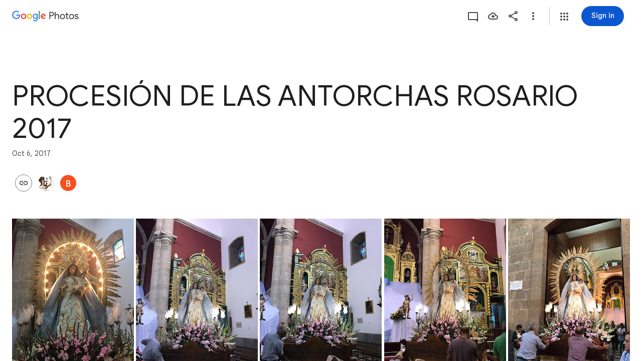

--- FILE ---
content_type: text/javascript; charset=UTF-8
request_url: https://photos.google.com/_/scs/social-static/_/js/k=boq.PhotosUi.en_US.4oY7tREmjuw.2019.O/ck=boq.PhotosUi.TlKjkdnnXQU.L.B1.O/am=AAAAiDWAGZjNLf5zAQBBxvcdF9A_nhbCDTQZXjB8sxc/d=1/exm=A7fCU,Ahp3ie,B7iQrb,BVgquf,E2VjNc,EAvPLb,EFQ78c,IXJ14b,IZT63,Ihy5De,IoAGb,JNoxi,KUM7Z,Kl6Zic,L1AAkb,LEikZe,Lcfkne,LuJzrb,MI6k7c,MpJwZc,NwH0H,O1Gjze,O6y8ed,OTA3Ae,PrPYRd,QIhFr,RMhBfe,RyvaUb,SdcwHb,SpsfSb,UBtLbd,UUJqVe,Uas9Hd,Ulmmrd,V3dDOb,WO9ee,Wp0seb,XVMNvd,XqvODd,YYmHzb,Z15FGf,ZDZcre,ZwDk9d,_b,_tp,aW3pY,ag510,byfTOb,e5qFLc,ebZ3mb,gJzDyc,gychg,hKSk3e,hc6Ubd,hdW3jf,iH3IVc,ig9vTc,j85GYd,kjKdXe,l5KCsc,lXKNFb,lazG7b,lfpdyf,lsjVmc,lwddkf,m9oV,mI3LFb,mSX26d,mdR7q,mzzZzc,n73qwf,nbAYS,p0FwGc,p3hmRc,p9Imqf,pNBFbe,pjICDe,pw70Gc,qTnoBf,rCcCxc,rgKQFc,suMGRe,w9hDv,ws9Tlc,xKVq6d,xQtZb,xUdipf,zbML3c,zeQjRb,zr1jrb/excm=_b,_tp,sharedcollection/ed=1/br=1/wt=2/ujg=1/rs=AGLTcCO99btl1zLTOhaFxMV0sljKjESASA/ee=EVNhjf:pw70Gc;EmZ2Bf:zr1jrb;F2qVr:YClzRc;JsbNhc:Xd8iUd;K5nYTd:ZDZcre;LBgRLc:SdcwHb;Me32dd:MEeYgc;MvK0qf:ACRZh;NJ1rfe:qTnoBf;NPKaK:SdcwHb;NSEoX:lazG7b;O8Cmgf:XOYapd;Pjplud:EEDORb;QGR0gd:Mlhmy;SNUn3:ZwDk9d;ScI3Yc:e7Hzgb;Uvc8o:VDovNc;YIZmRd:A1yn5d;Zk62nb:E1UXVb;a56pNe:JEfCwb;cEt90b:ws9Tlc;dIoSBb:SpsfSb;dowIGb:ebZ3mb;eBAeSb:zbML3c;gty1Xc:suMGRe;iFQyKf:QIhFr;lOO0Vd:OTA3Ae;oGtAuc:sOXFj;pXdRYb:p0FwGc;qQEoOc:KUM7Z;qafBPd:yDVVkb;qddgKe:xQtZb;wR5FRb:rgKQFc;xqZiqf:wmnU7d;yxTchf:KUM7Z;zxnPse:GkRiKb/dti=1/m=OlyvMc,KfblCf,wiX7yc,cVmA2c,h1gxcb?wli=PhotosUi.t0KaeKVXgZk.createPhotosEditorPrimaryModuleNoSimd.O%3A%3BPhotosUi.bkD6pa1H4oo.createPhotosEditorPrimaryModuleSimd.O%3A%3BPhotosUi.exceXZ_sTIM.skottieWasm.O%3A%3BPhotosUi.fzY8qNftd9A.twixWasm.O%3A%3B
body_size: 214817
content:
"use strict";_F_installCss(".KHDibc{color:var(--gm3-sys-color-on-surface-variant,#444746)}.qxH39{color:inherit;text-decoration:underline}.ErQSec-qNpTzb-MkD1Ye{position:relative}.ErQSec-qNpTzb-P1ekSe{position:relative;width:100%;overflow-x:hidden}.ErQSec-qNpTzb-Ejc3of-uDEFge{position:absolute;align-self:center;border-radius:var(--gm3-linear-progress-stop-indicator-shape,4px);width:var(--gm3-linear-progress-stop-indicator-size,4px);height:var(--gm3-linear-progress-stop-indicator-size,4px);background-color:var(--gm3-linear-progress-stop-indicator-color,var(--gm3-sys-color-primary,#0b57d0))}@media (forced-colors:active){.ErQSec-qNpTzb-Ejc3of-uDEFge{background-color:CanvasText}}.ErQSec-qNpTzb-P1ekSe-OWXEXe-A9y3zc .ErQSec-qNpTzb-Ejc3of-uDEFge{display:none}.ErQSec-qNpTzb-P1ekSe{height:max(var(--gm3-linear-progress-track-thickness,4px),var(--gm3-linear-progress-active-indicator-thickness,4px));display:flex;flex-direction:row;align-items:flex-start;transform:translateZ(0);transition:opacity .25s 0ms cubic-bezier(.4,0,.6,1)}.ErQSec-qNpTzb-P4pF8c{transform-origin:top left}[dir=rtl] .ErQSec-qNpTzb-P4pF8c:not([dir=ltr]),.ErQSec-qNpTzb-P4pF8c[dir=rtl]:not([dir=ltr]){transform-origin:center right}.ErQSec-qNpTzb-oLOYtf-uDEFge,.ErQSec-qNpTzb-BEcm3d{width:0;position:relative;margin:auto 0;animation:none;transform-origin:top left;transition:min-width .25s 0ms cubic-bezier(.4,0,.6,1);inset-block:0}.ErQSec-qNpTzb-oLOYtf-uDEFge{display:inline-block;background-color:var(--gm3-linear-progress-active-indicator-color,var(--gm3-sys-color-primary,#0b57d0));height:var(--gm3-linear-progress-active-indicator-thickness,4px);border-radius:var(--gm3-linear-progress-active-indicator-shape,9999px)}@media (forced-colors:active){.ErQSec-qNpTzb-oLOYtf-uDEFge{background-color:CanvasText}}.ErQSec-qNpTzb-BEcm3d{flex-grow:1;overflow-x:hidden;background-color:var(--gm3-linear-progress-track-color,var(--gm3-sys-color-secondary-container,#c2e7ff));height:var(--gm3-linear-progress-track-thickness,4px);border-radius:var(--gm3-linear-progress-track-shape,9999px)}@media (forced-colors:active){.ErQSec-qNpTzb-BEcm3d{height:var(--gm3-linear-progress-track-thickness,4px);box-sizing:border-box;border:1px solid CanvasText}}.ErQSec-qNpTzb-OcUoKf-LK5yu,.ErQSec-qNpTzb-OcUoKf-qwU8Me{position:relative;max-width:var(--gm3-linear-progress-active-indicator-track-space,4px);animation:none;height:var(--gm3-linear-progress-active-indicator-track-space,4px)}.ErQSec-qNpTzb-OcUoKf-qwU8Me{width:var(--gm3-linear-progress-active-indicator-track-space,4px);flex-shrink:0}.ErQSec-qNpTzb-BEcm3d-LK5yu,.ErQSec-qNpTzb-BEcm3d-qwU8Me{background-color:var(--gm3-linear-progress-track-color,var(--gm3-sys-color-secondary-container,#c2e7ff));height:var(--gm3-linear-progress-track-thickness,4px);border-radius:var(--gm3-linear-progress-track-shape,9999px)}@media (forced-colors:active){.ErQSec-qNpTzb-BEcm3d-LK5yu,.ErQSec-qNpTzb-BEcm3d-qwU8Me{height:var(--gm3-linear-progress-track-thickness,4px);box-sizing:border-box;border:1px solid CanvasText}}.ErQSec-qNpTzb-BEcm3d-qwU8Me{flex-shrink:0}.ErQSec-qNpTzb-Ejc3of-uDEFge{inset-block:0;inset-inline-end:var(--gm3-linear-progress-stop-indicator-inset,0);animation:none}.ErQSec-qNpTzb-ajuXxc-ZMv3u{display:flex;position:relative;inset-block:0;margin:auto 0;width:0;overflow:hidden;height:var(--gm3-linear-progress-track-thickness,4px);transition:width .25s 0ms cubic-bezier(.4,0,.6,1);border-radius:var(--gm3-linear-progress-track-shape,9999px)}.ErQSec-qNpTzb-ajuXxc-RxYbNe{background-repeat:repeat-x;flex:auto;transform:rotate(calc(180deg*var(--flow-direction, 1)));background-color:var(--gm3-linear-progress-active-indicator-color,var(--gm3-sys-color-primary,#0b57d0));-webkit-mask-image:url(\"data:image/svg+xml,%3Csvg version=\'1.1\' xmlns=\'http://www.w3.org/2000/svg\' xmlns:xlink=\'http://www.w3.org/1999/xlink\' x=\'0px\' y=\'0px\' enable-background=\'new 0 0 5 2\' xml:space=\'preserve\' viewBox=\'0 0 5 2\' preserveAspectRatio=\'xMinYMin slice\'%3E%3Ccircle cx=\'1\' cy=\'1\' r=\'1\'/%3E%3C/svg%3E\");mask-image:url(\"data:image/svg+xml,%3Csvg version=\'1.1\' xmlns=\'http://www.w3.org/2000/svg\' xmlns:xlink=\'http://www.w3.org/1999/xlink\' x=\'0px\' y=\'0px\' enable-background=\'new 0 0 5 2\' xml:space=\'preserve\' viewBox=\'0 0 5 2\' preserveAspectRatio=\'xMinYMin slice\'%3E%3Ccircle cx=\'1\' cy=\'1\' r=\'1\'/%3E%3C/svg%3E\");-webkit-margin-start:calc(var(--gm3-linear-progress-active-indicator-track-space, 4px)*-5);margin-inline-start:calc(var(--gm3-linear-progress-active-indicator-track-space, 4px)*-5);animation:gm3-lpi-buffering .25s infinite linear}@media (forced-colors:active){.ErQSec-qNpTzb-ajuXxc-RxYbNe{background-color:ButtonBorder}}@keyframes gm3-lpi-buffering{from{transform:rotate(calc(180deg*var(--flow-direction, 1))) translateX(calc(var(--gm3-linear-progress-track-thickness, 4px)*-2.5*var(--flow-direction, 1)))}}[dir=rtl] .ErQSec-qNpTzb-P1ekSe:not([dir=ltr]),.ErQSec-qNpTzb-P1ekSe[dir=rtl]:not([dir=ltr]){--flow-direction:-1}.ErQSec-qNpTzb-P1ekSe-OWXEXe-xTMeO{display:none;opacity:0}.ErQSec-qNpTzb-P1ekSe-OWXEXe-A9y3zc .ErQSec-qNpTzb-oLOYtf-uDEFge{flex-grow:1;flex-shrink:1;width:0}.ErQSec-qNpTzb-P1ekSe-OWXEXe-A9y3zc .ErQSec-qNpTzb-BEcm3d-LK5yu{flex-shrink:0;width:0}.ErQSec-qNpTzb-P1ekSe-OWXEXe-A9y3zc .ErQSec-qNpTzb-BEcm3d-qwU8Me{flex-shrink:0;width:100%}.ErQSec-qNpTzb-P1ekSe-OWXEXe-A9y3zc .ErQSec-qNpTzb-OcUoKf-LK5yu{width:var(--gm3-linear-progress-active-indicator-track-space,4px)}.ErQSec-qNpTzb-P1ekSe-OWXEXe-A9y3zc .ErQSec-qNpTzb-OcUoKf-qwU8Me{width:var(--gm3-linear-progress-active-indicator-track-space,4px);flex-shrink:1}.ErQSec-qNpTzb-P1ekSe-OWXEXe-A9y3zc.ErQSec-qNpTzb-P1ekSe-OWXEXe-OiiCO-IhfUye .ErQSec-qNpTzb-BEcm3d-LK5yu{animation:var(--mdc-linear-progress-animation-duration,1.3s) linear infinite gm3-lpi-track-left;animation-timing-function:cubic-bezier(.3,0,.8,.15)}@keyframes gm3-lpi-track-left{0%{width:0}18%{width:0}61.5384615%{width:calc(50% - var(--gm3-linear-progress-active-indicator-track-space, 4px));animation-timing-function:cubic-bezier(.05,.7,.1,1)}100%{width:100%}}@media (forced-colors:active){.ErQSec-qNpTzb-P1ekSe-OWXEXe-A9y3zc.ErQSec-qNpTzb-P1ekSe-OWXEXe-OiiCO-IhfUye .ErQSec-qNpTzb-BEcm3d-LK5yu{animation:var(--mdc-linear-progress-animation-duration,1.3s) linear infinite gm3-lpi-track-left-hcm;animation-timing-function:cubic-bezier(.3,0,.8,.15)}@keyframes gm3-lpi-track-left-hcm{0%{width:0;border-width:0}18%{width:0;border-width:0}20%{border-width:1px}61.5384615%{border-width:1px;width:calc(50% - var(--gm3-linear-progress-active-indicator-track-space, 4px));animation-timing-function:cubic-bezier(.05,.7,.1,1)}100%{width:100%;border-width:1px}}}.ErQSec-qNpTzb-P1ekSe-OWXEXe-A9y3zc.ErQSec-qNpTzb-P1ekSe-OWXEXe-OiiCO-IhfUye .ErQSec-qNpTzb-BEcm3d-qwU8Me{animation:var(--mdc-linear-progress-animation-duration,1.3s) linear infinite gm3-lpi-track-right;animation-timing-function:cubic-bezier(.3,0,.8,.15)}@keyframes gm3-lpi-track-right{0%{width:100%}61.5384615%{width:0}100%{width:0}}@media (forced-colors:active){.ErQSec-qNpTzb-P1ekSe-OWXEXe-A9y3zc.ErQSec-qNpTzb-P1ekSe-OWXEXe-OiiCO-IhfUye .ErQSec-qNpTzb-BEcm3d-qwU8Me{animation:var(--mdc-linear-progress-animation-duration,1.3s) linear infinite gm3-lpi-track-right-hcm;animation-timing-function:cubic-bezier(.3,0,.8,.15)}@keyframes gm3-lpi-track-right-hcm{0%{width:100%;border-width:1px}61.4%{border-width:1px}61.5384615%{width:0;border-width:0}100%{border-width:0;width:0}}}.ErQSec-qNpTzb-P1ekSe-OWXEXe-A9y3zc.ErQSec-qNpTzb-P1ekSe-OWXEXe-OiiCO-IhfUye .ErQSec-qNpTzb-OcUoKf-LK5yu{animation:var(--mdc-linear-progress-animation-duration,1.3s) linear infinite gm3-lpi-gap-left}@keyframes gm3-lpi-gap-left{0%{width:0}9.8%{width:0}20%{width:var(--gm3-linear-progress-active-indicator-track-space,4px)}100%{width:var(--gm3-linear-progress-active-indicator-track-space,4px)}}.ErQSec-qNpTzb-P1ekSe-OWXEXe-A9y3zc.ErQSec-qNpTzb-P1ekSe-OWXEXe-OiiCO-IhfUye .ErQSec-qNpTzb-OcUoKf-qwU8Me{animation:var(--mdc-linear-progress-animation-duration,1.3s) linear infinite gm3-lpi-gap-right}@keyframes gm3-lpi-gap-right{61.5384615%{width:var(--gm3-linear-progress-active-indicator-track-space,4px)}61.6384615%{width:0}100%{width:0}}.ErQSec-qNpTzb-P1ekSe-OWXEXe-xTMeO-OiiCO-Xhs9z .ErQSec-qNpTzb-ajuXxc-RxYbNe,.ErQSec-qNpTzb-P1ekSe-OWXEXe-xTMeO-OiiCO-Xhs9z.ErQSec-qNpTzb-P1ekSe-OWXEXe-A9y3zc .ErQSec-qNpTzb-P4pF8c{animation:none}.tJ1Uyf{--gm3-linear-progress-active-indicator-color:var(--gm3-sys-color-primary,#0b57d0);--gm3-linear-progress-track-color:var(--gm3-sys-color-secondary-container,#c2e7ff)}.iYFybe{--pjsEwc:360px}@media screen and (max-width:599px){.iYFybe{--pjsEwc:280px}}.BHlHif{color:var(--gm3-sys-color-on-surface,#1f1f1f)}.lLvKQb{color:var(--gm3-sys-color-on-surface,#1f1f1f);text-decoration:underline}.g4BqKe{display:inline}.HeGCxc{margin-top:16px}@media not ((max-width:600px) or (max-height:400px)){.tRFSZ{--XFrvOb:unset;--rimZob:625px;--Tlqqfc:450px;--RSexXb:unset}}.Dwym9b{padding-bottom:24px}.Dwym9b.kTVPkd .u6MK1d .q20Fs,.Dwym9b.kTVPkd .u6MK1d .kzRzlf{color:color-mix(in srgb,var(--gm3-sys-color-on-surface,#1f1f1f) 38%,transparent)}.FiGAJb{display:flex;flex-direction:column;position:relative;width:100%}.VrbXbf{color:var(--gm3-sys-color-on-surface-variant,#444746);padding:16px 0;font-family:Google Sans Text,Google Sans,Roboto,Arial,sans-serif;line-height:1rem;font-size:0.75rem;letter-spacing:0.0083333333em;font-weight:500}.w3e42{flex-grow:1;overflow:hidden;padding:16px 0}.q20Fs{color:var(--gm3-sys-color-on-background,#1f1f1f);font-family:Google Sans Text,Google Sans,Roboto,Arial,sans-serif;line-height:1.5rem;font-size:1rem;letter-spacing:0em;font-weight:400}.kzRzlf{color:var(--gm3-sys-color-on-surface-variant,#444746);font-family:Google Sans Text,Google Sans,Roboto,Arial,sans-serif;line-height:1.25rem;font-size:0.875rem;letter-spacing:0em;font-weight:400}.iOokGb{color:var(--gm3-sys-color-on-surface,#1f1f1f);font-family:Google Sans Text,Google Sans,Roboto,Arial,sans-serif;line-height:1.5rem;font-size:1rem;letter-spacing:0em;font-weight:400}.aMW3Dc{border-bottom:1px var(--gm3-sys-color-outline-variant,#c4c7c5) solid;display:flex}.aMW3Dc:last-child{border-bottom:none}.x5etyb{display:flex;flex-direction:row;justify-content:space-between}.SpnCPc{display:inline-block;padding-left:2px;padding-top:22px;text-align:right;width:50px}.MSeqDf{border:1px solid var(--gm3-sys-color-outline-variant,#c4c7c5);border-radius:50%;display:flex;fill:var(--gm3-sys-color-on-surface-variant,#444746);height:36px;margin-right:16px;width:36px;align-items:center;justify-content:center}.R9u1pf{align-items:center;color:var(--gm3-sys-color-on-surface-variant,#444746);cursor:pointer;display:flex;outline:none}.R9u1pf.OWB6Me{cursor:not-allowed;opacity:.38}.uOat3d .R9u1pf:focus{outline:auto}.xb66Id.eLNT1d{display:none}.yWiWP{padding:5px 0;display:flex;align-items:center;justify-content:space-between}.HpLvZe{border-radius:50%;margin-right:16px;vertical-align:middle}.Wo4qXc{display:inline-flex;flex-direction:column;flex-grow:1;flex-basis:0;overflow:hidden;margin-right:8px}.UNoCVe{color:var(--gm3-sys-color-on-background,#1f1f1f);overflow:hidden;text-overflow:ellipsis;white-space:nowrap;font-family:Google Sans Text,Google Sans,Roboto,Arial,sans-serif;line-height:1.5rem;font-size:1rem;letter-spacing:0em;font-weight:400;font-feature-settings:\"liga\" 0;font-variant-ligatures:no-contextual}.UNoCVe.WylyI{position:relative}.YxAu7e{height:40px;width:40px;margin-top:0;margin-bottom:0}.YxAu7e .MhXXcc{line-height:0}.YxAu7e.DEh1R{display:none}.XUZssf{font-family:Google Sans Text,Google Sans,Roboto,Arial,sans-serif;line-height:1rem;font-size:0.75rem;letter-spacing:0.0083333333em;font-weight:400;color:var(--gm3-sys-color-on-surface-variant,#444746);overflow:hidden;text-overflow:ellipsis;white-space:nowrap}.Y49mT{color:var(--gm3-sys-color-on-surface-variant,#444746);font-family:Google Sans Text,Google Sans,Roboto,Arial,sans-serif;line-height:1rem;font-size:0.75rem;letter-spacing:0.0083333333em;font-weight:400}.uOjfpd{color:var(--gm3-sys-color-on-surface,#1f1f1f);font-family:Google Sans Text,Google Sans,Roboto,Arial,sans-serif;line-height:1.25rem;font-size:0.875rem;letter-spacing:0em;font-weight:400}.wMoNed{display:flex;justify-content:center;padding:10px 0}.HAUOjd{display:inline-block;position:relative}.HAUOjd.CzBepf{opacity:.38}.TjXBNe{display:inline-block;float:right}.vP1h2{line-height:25px;right:-8px}.BbAIbe{padding-top:15px}.YCeoqe{color:var(--gm3-sys-color-on-surface-variant,#444746);overflow:hidden;padding-top:24px;margin-bottom:6px;text-overflow:ellipsis;white-space:nowrap;font-family:Google Sans Text,Google Sans,Roboto,Arial,sans-serif;line-height:1.25rem;font-size:0.875rem;letter-spacing:0em;font-weight:400}.Mmol3c{bottom:16px;cursor:default;opacity:0;position:absolute}.Nmxc4e{position:relative;padding:0 24px}.vN5iFf{display:flex;margin-right:24px;width:100%}.bkVyvf.eLNT1d{display:none}.eksu7b{color:var(--gm3-sys-color-on-surface-variant,#444746);padding:16px 0;font-family:Google Sans Text,Google Sans,Roboto,Arial,sans-serif;line-height:1.25rem;font-size:0.875rem;letter-spacing:0em;font-weight:400}.NAx6Rb{padding:0 24px}.Cqch3c{color:var(--gm3-sys-color-on-surface-variant,#444746);text-decoration:underline;white-space:nowrap}@keyframes boqPhotosalbumSharingoptionsIndeterminateProgress{from{margin-left:-100%}to{margin-left:100%}}.feCDcf{padding:15px 0}.JiDPLb{color:var(--gm3-sys-color-on-background,#1f1f1f);font-family:Google Sans Text,Google Sans,Roboto,Arial,sans-serif;line-height:1.5rem;font-size:1rem;letter-spacing:0em;font-weight:400}.blKtO{font-family:Google Sans Text,Google Sans,Roboto,Arial,sans-serif;line-height:1.5rem;font-size:1rem;letter-spacing:0em;font-weight:400;color:var(--gm3-sys-color-error,#b3261e)}.xRFwPe{color:var(--gm3-sys-color-on-surface-variant,#444746);font-family:Google Sans Text,Google Sans,Roboto,Arial,sans-serif;line-height:1.25rem;font-size:0.875rem;letter-spacing:0em;font-weight:400}.Luc52b{color:var(--gm3-sys-color-on-surface-variant,#444746);text-decoration:underline}.WcK4Hf{display:flex;flex-direction:column;width:100%}.Ohvxeb.RDPZE .WcK4Hf,.Ohvxeb.fXx9Lc .WcK4Hf{display:none}.Ohvxeb.RDPZE:not(.fXx9Lc) .MoWb1,.Ohvxeb.fXx9Lc:not(.RDPZE) .MoWb1{margin-bottom:20px}.MoWb1.dQrPYc .C3Tghf{display:flex;flex-wrap:wrap;width:calc(100% + 20px)}.Ohvxeb:not(.RDPZE) .MoWb1.dQrPYc .C3Tghf{margin-bottom:-20px}.RnmWf{flex:1 0 80px;height:0;margin-right:20px}.MoWb1.dQrPYc .EfX7Yc{display:inline-block;flex:1 0 80px;margin:0 20px 20px 0;position:relative}.EfX7Yc{cursor:pointer;position:absolute}.EfX7Yc:focus{outline:none}.ewY9j{background-size:cover;border-radius:8px;height:0;padding-bottom:100%;position:relative}.ZX4y7{background-image:linear-gradient(to bottom,transparent,color-mix(in srgb,var(--gm3-sys-color-scrim,#000) 38%,transparent));bottom:0;display:none;height:36px;position:absolute;width:100%}.yxWGLe{bottom:8px;height:20px;position:absolute;right:8px;width:20px}.EfX7Yc.JpY6Fd .ZX4y7{display:inline}.EfX7Yc.JpY6Fd{cursor:auto}.mPi5yf{border-radius:8px;border:1px solid var(--gm3-sys-color-outline-variant,#c4c7c5)}.iQQbvd{align-items:center;bottom:0;display:flex;justify-content:center;left:0;position:absolute;right:0;top:0}.iQQbvd .v1262d{fill:var(--gm3-sys-color-primary,#0b57d0)}.uOat3d .EfX7Yc:focus .RmSd1b{display:block}.M0trzc{background-size:cover;border-radius:2px;height:80px;margin:0 auto 20px;width:80px}.zyTWof-Ng57nc{display:none;position:fixed;inset:auto 0 0;align-items:center;justify-content:center;box-sizing:border-box;z-index:var(--gm3-snackbar-z-index,8);margin:8px;pointer-events:none;-webkit-tap-highlight-color:rgba(0,0,0,0)}.zyTWof-Ng57nc[popover]{background:none;border:none;overflow:visible;padding:0}.zyTWof-Ng57nc-OWXEXe-M1Soyc{justify-content:flex-start}.zyTWof-Ng57nc-OWXEXe-eu7FSc .zyTWof-YAxtVc{flex-direction:column;align-items:flex-start}.zyTWof-Ng57nc-OWXEXe-eu7FSc .zyTWof-gIZMF{padding-bottom:8px;padding-inline:16px 8px}.zyTWof-Ng57nc-OWXEXe-eu7FSc .zyTWof-M6tBBc{align-self:flex-end;margin-bottom:4px}.zyTWof-Ng57nc-OWXEXe-uGFO6d,.zyTWof-Ng57nc-OWXEXe-FNFY6c,.zyTWof-Ng57nc-OWXEXe-FnSee{display:flex}.zyTWof-Ng57nc-OWXEXe-FNFY6c .zyTWof-gIZMF,.zyTWof-Ng57nc-OWXEXe-FNFY6c .zyTWof-M6tBBc{visibility:visible}.zyTWof-Ng57nc-OWXEXe-FNFY6c .zyTWof-YAxtVc{transform:scale(1);opacity:1;pointer-events:auto;transition:opacity .15s 0ms cubic-bezier(0,0,.2,1),transform .15s 0ms cubic-bezier(0,0,.2,1)}.zyTWof-Ng57nc-OWXEXe-FnSee .zyTWof-YAxtVc{transform:scale(1);transition:opacity 75ms 0ms cubic-bezier(.4,0,1,1)}.zyTWof-YAxtVc{background-color:var(--gm3-snackbar-container-color,var(--gm3-sys-color-inverse-surface,#303030));min-width:344px;max-width:672px;padding-inline:0 8px;display:flex;align-items:center;justify-content:flex-start;box-sizing:border-box;transform:scale(.8);opacity:0;border-start-start-radius:var(--gm3-snackbar-container-shape-start-start,4px);border-start-end-radius:var(--gm3-snackbar-container-shape-start-end,4px);border-end-end-radius:var(--gm3-snackbar-container-shape-end-end,4px);border-end-start-radius:var(--gm3-snackbar-container-shape-end-start,4px);--yXuigc:var(--gm3-snackbar-container-elevation,3);--Fe5l0b:var(--gm3-snackbar-container-shadow-color,var(--gm3-sys-color-shadow,#000))}@media (max-width:344px),(max-width:480px){.zyTWof-YAxtVc{min-width:100%}}.zyTWof-YAxtVc::before{position:absolute;box-sizing:border-box;width:100%;height:100%;top:0;left:0;border:1px solid transparent;border-radius:inherit;content:\"\";pointer-events:none}.zyTWof-gIZMF{color:var(--gm3-snackbar-supporting-text-color,var(--gm3-sys-color-inverse-on-surface,#f2f2f2));letter-spacing:var(--gm3-snackbar-supporting-text-tracking,0);font-size:var(--gm3-snackbar-supporting-text-size,.875rem);font-family:var(--gm3-snackbar-supporting-text-font,\"Google Sans Flex\",\"Google Sans Text\",\"Google Sans\",Roboto,Arial,sans-serif);font-weight:var(--gm3-snackbar-supporting-text-weight,400);line-height:var(--gm3-snackbar-supporting-text-line-height,1.25rem);font-variation-settings:var(--gm3-snackbar-supporting-text-font-variation-settings,initial);padding-top:14px;padding-bottom:14px;padding-inline:16px 8px;margin:0;width:100%;flex-grow:1;box-sizing:border-box;visibility:hidden}.zyTWof-M6tBBc{display:flex;flex-shrink:0;align-items:center;box-sizing:border-box;visibility:hidden}.zyTWof-IkaYrd+.zyTWof-TolmDb{margin-inline:8px 0}.zyTWof-IkaYrd{--gm3-button-text-focus-label-text-color:var(--gm3-snackbar-action-focus-label-text-color,var(--gm3-sys-color-inverse-primary,#a8c7fa));--gm3-button-text-hover-label-text-color:var(--gm3-snackbar-action-hover-label-text-color,var(--gm3-sys-color-inverse-primary,#a8c7fa));--gm3-button-text-hover-state-layer-color:var(--gm3-snackbar-action-hover-state-layer-color,var(--gm3-sys-color-inverse-primary,#a8c7fa));--gm3-button-text-hover-state-layer-opacity:var(--gm3-snackbar-action-hover-state-layer-opacity,0.08);--gm3-button-text-label-text-color:var(--gm3-snackbar-action-label-text-color,var(--gm3-sys-color-inverse-primary,#a8c7fa));--gm3-button-text-label-text-font:var(--gm3-snackbar-action-label-text-font,\"Google Sans Flex\",\"Google Sans Text\",\"Google Sans\",Roboto,Arial,sans-serif);--gm3-button-text-label-text-font-variation-settings:var(--gm3-snackbar-action-label-text-font-variation-settings,initial);--gm3-button-text-label-text-size:var(--gm3-snackbar-action-label-text-size,0.875rem);--gm3-button-text-label-text-tracking:var(--gm3-snackbar-action-label-text-tracking,0rem);--gm3-button-text-label-text-weight:var(--gm3-snackbar-action-label-text-weight,500);--gm3-button-text-pressed-label-text-color:var(--gm3-snackbar-action-pressed-label-text-color,var(--gm3-sys-color-inverse-primary,#a8c7fa));--gm3-button-text-pressed-state-layer-color:var(--gm3-snackbar-action-pressed-state-layer-color,var(--gm3-sys-color-inverse-primary,#a8c7fa));--gm3-button-text-pressed-state-layer-opacity:var(--gm3-snackbar-action-pressed-state-layer-opacity,0.1)}.zyTWof-TolmDb{--gm3-icon-button-standard-icon-size:var(--gm3-snackbar-icon-size,24px);--gm3-icon-button-standard-unselected-icon-color:var(--gm3-snackbar-icon-color,var(--gm3-sys-color-inverse-on-surface,#f2f2f2));--gm3-icon-button-standard-unselected-hover-icon-color:var(--gm3-snackbar-icon-hover-icon-color,var(--gm3-sys-color-inverse-on-surface,#f2f2f2));--gm3-icon-button-standard-unselected-hover-state-layer-color:var(--gm3-snackbar-icon-hover-state-layer-color,var(--gm3-sys-color-inverse-on-surface,#f2f2f2));--gm3-icon-button-standard-unselected-hover-state-layer-opacity:var(--gm3-snackbar-icon-hover-state-layer-opacity,0.08);--gm3-icon-button-standard-unselected-focus-icon-color:var(--gm3-snackbar-icon-focus-icon-color,var(--gm3-sys-color-inverse-on-surface,#f2f2f2));--gm3-icon-button-standard-unselected-pressed-icon-color:var(--gm3-snackbar-icon-pressed-icon-color,var(--gm3-sys-color-inverse-on-surface,#f2f2f2));--gm3-icon-button-standard-unselected-pressed-state-layer-opacity:var(--gm3-snackbar-icon-pressed-state-layer-opacity,0.1);--gm3-icon-button-standard-container-height:36px;--gm3-icon-button-standard-container-width:36px}.OanAid{z-index:8000;--gm3-snackbar-action-focus-label-text-color:var(--gm3-sys-color-inverse-primary,#a8c7fa);--gm3-snackbar-action-hover-label-text-color:var(--gm3-sys-color-inverse-primary,#a8c7fa);--gm3-snackbar-action-hover-state-layer-color:var(--gm3-sys-color-inverse-primary,#a8c7fa);--gm3-snackbar-action-hover-state-layer-opacity:0.08;--gm3-snackbar-action-label-text-color:var(--gm3-sys-color-inverse-primary,#a8c7fa);--gm3-snackbar-action-label-text-font:Google Sans Text,Google Sans,Roboto,Arial,sans-serif;--gm3-snackbar-action-label-text-size:0.875rem;--gm3-snackbar-action-label-text-tracking:0rem;--gm3-snackbar-action-label-text-weight:500;--gm3-snackbar-action-pressed-label-text-color:var(--gm3-sys-color-inverse-primary,#a8c7fa);--gm3-snackbar-action-pressed-state-layer-color:var(--gm3-sys-color-inverse-primary,#a8c7fa);--gm3-snackbar-action-pressed-state-layer-opacity:0.12;--gm3-snackbar-container-color:var(--gm3-sys-color-inverse-surface,#303030);--gm3-snackbar-container-shadow-color:var(--gm3-sys-color-shadow,#000);--gm3-snackbar-icon-color:var(--gm3-sys-color-inverse-on-surface,#f2f2f2);--gm3-snackbar-icon-focus-icon-color:var(--gm3-sys-color-inverse-on-surface,#f2f2f2);--gm3-snackbar-icon-hover-icon-color:var(--gm3-sys-color-inverse-on-surface,#f2f2f2);--gm3-snackbar-icon-hover-state-layer-color:var(--gm3-sys-color-inverse-on-surface,#f2f2f2);--gm3-snackbar-icon-hover-state-layer-opacity:0.08;--gm3-snackbar-icon-pressed-icon-color:var(--gm3-sys-color-inverse-on-surface,#f2f2f2);--gm3-snackbar-supporting-text-color:var(--gm3-sys-color-inverse-on-surface,#f2f2f2);--gm3-snackbar-supporting-text-font:Google Sans Text,Google Sans,Roboto,Arial,sans-serif;--gm3-snackbar-supporting-text-line-height:1.25rem;--gm3-snackbar-supporting-text-size:0.875rem;--gm3-snackbar-supporting-text-tracking:0rem;--gm3-snackbar-supporting-text-weight:400}.z4GEEe{--gm3-snackbar-action-focus-label-text-color:var(--gm3-sys-color-inverse-primary,#a8c7fa);--gm3-snackbar-action-hover-label-text-color:var(--gm3-sys-color-inverse-primary,#a8c7fa);--gm3-snackbar-action-hover-state-layer-color:var(--gm3-sys-color-inverse-primary,#a8c7fa);--gm3-snackbar-action-hover-state-layer-opacity:0.08;--gm3-snackbar-action-label-text-color:var(--gm3-sys-color-inverse-primary,#a8c7fa);--gm3-snackbar-action-label-text-font:Google Sans Text,Google Sans,Roboto,Arial,sans-serif;--gm3-snackbar-action-label-text-size:0.875rem;--gm3-snackbar-action-label-text-tracking:0rem;--gm3-snackbar-action-label-text-weight:500;--gm3-snackbar-action-pressed-label-text-color:var(--gm3-sys-color-inverse-primary,#a8c7fa);--gm3-snackbar-action-pressed-state-layer-color:var(--gm3-sys-color-inverse-primary,#a8c7fa);--gm3-snackbar-action-pressed-state-layer-opacity:0.12;--gm3-snackbar-container-color:var(--gm3-sys-color-primary,#0b57d0);--gm3-snackbar-container-shadow-color:var(--gm3-sys-color-shadow,#000);--gm3-snackbar-icon-color:var(--gm3-sys-color-inverse-on-surface,#f2f2f2);--gm3-snackbar-icon-focus-icon-color:var(--gm3-sys-color-inverse-on-surface,#f2f2f2);--gm3-snackbar-icon-hover-icon-color:var(--gm3-sys-color-inverse-on-surface,#f2f2f2);--gm3-snackbar-icon-hover-state-layer-color:var(--gm3-sys-color-inverse-on-surface,#f2f2f2);--gm3-snackbar-icon-hover-state-layer-opacity:0.08;--gm3-snackbar-icon-pressed-icon-color:var(--gm3-sys-color-inverse-on-surface,#f2f2f2);--gm3-snackbar-supporting-text-color:var(--gm3-sys-color-inverse-on-surface,#f2f2f2);--gm3-snackbar-supporting-text-font:Google Sans Text,Google Sans,Roboto,Arial,sans-serif;--gm3-snackbar-supporting-text-line-height:1.25rem;--gm3-snackbar-supporting-text-size:0.875rem;--gm3-snackbar-supporting-text-tracking:0rem;--gm3-snackbar-supporting-text-weight:400}.alQV5{color:var(--gm3-sys-color-primary,#0b57d0)}.peE7Be{display:inline;margin-bottom:16px}.qggZ5d{--pgc-location-picker-background:var(--gm3-sys-color-surface,#fff);background-color:var(--pgc-location-picker-background);position:relative}.qggZ5d .YAIXpe:not(.V8XPDb){--gm3-autocomplete-filled-text-field-container-shape:8px;--gm3-autocomplete-filled-menu-container-shape:8px;--gm3-autocomplete-filled-text-field-container-shape-start-start:8px;--gm3-autocomplete-filled-text-field-container-shape-start-end:8px;--gm3-autocomplete-filled-text-field-container-shape-end-end:8px;--gm3-autocomplete-filled-text-field-container-shape-end-start:8px}.qYgadc{align-items:center;color:var(--gm3-sys-color-on-surface-variant,#444746);display:flex;height:100%;position:absolute;right:0;top:0;z-index:3}.YAIXpe{border-width:0;box-shadow:0 1px 2px 0 color-mix(in srgb,var(--gm3-sys-color-shadow,#000) 30%,transparent),0 2px 6px 2px color-mix(in srgb,var(--gm3-sys-color-shadow,#000) 15%,transparent);border-radius:8px;height:64px;line-height:64px;margin:-14px 0 0;max-width:100%;padding:0;position:relative;white-space:nowrap;width:450px}.GIANqb{cursor:pointer;text-align:initial}.WUH9Ve{display:flex}.VwKkye{--WhNlI:580px;--rimZob:580px}.VwKkye .ZjAYue{padding:0;overflow-x:hidden}.VwKkye .YAIXpe{box-shadow:none;border:none;margin-top:0}.VwKkye .GIANqb{padding:0 24px}.e2KWXd{--pgc-location-picker-background:transparent}.fMCKOb{padding:0 8px}.C48QDb{--pjsEwc:min(450px,100vw - 32px)}.C48QDb,.PGvpZe,.C48QDb .cPSYW,.C48QDb .O4g5Md,.C48QDb .m5OsGf,.C48QDb .ml2qCc{overflow:visible}@media screen and (max-width:599px){.C48QDb{min-width:100%}}.C48QDb .YAIXpe{width:100%}.C48QDb .PGvpZe{padding-top:0;position:relative}.C48QDb .brxkJc,.C48QDb .T2vvnc{width:50px;left:24px;top:36px;position:absolute}.C48QDb .T2vvnc{top:100px}.C48QDb .qGSO3c,.C48QDb .P8BY0b{position:absolute;left:50%;top:50%;transform:translate(-50%,-50%);fill:var(--gm3-sys-color-error,#b3261e)}.C48QDb .CxklTc,.C48QDb .lrIpCe{position:relative;margin-left:50px;max-width:min(450px,100vw - 130px)}.C48QDb .bYES3b{position:absolute}.CxklTc,.lrIpCe{font-family:Google Sans Text,Google Sans,Roboto,Arial,sans-serif;line-height:1.5rem;font-size:1rem;letter-spacing:0em;font-weight:400;display:flex;align-items:center;height:56px;cursor:pointer;outline:none;margin-top:8px;border-bottom:1px solid var(--gm3-sys-color-outline-variant,#c4c7c5)}.ajkHac,.eSqCae{font-family:Google Sans Text,Google Sans,Roboto,Arial,sans-serif;line-height:1rem;font-size:0.75rem;letter-spacing:0.0083333333em;font-weight:400;color:var(--gm3-sys-color-on-surface-variant,#444746)}.ajkHac{margin-left:10px}.C48QDb .qggZ5d{width:100%}.C48QDb .yIdLFd{align-content:center;box-sizing:border-box;overflow:hidden;white-space:nowrap;text-overflow:ellipsis;height:100%;width:100%;padding:0 6px}.BXNgGf{color:var(--gm3-sys-color-primary,#0b57d0)}.C48QDb .vjDfeb{position:absolute;top:0;left:0;right:0;bottom:0;display:flex;justify-content:center;-ms-flex-pack:center;background-color:var(--gm3-sys-color-surface-container,#f0f4f9)}.C48QDb .vjDfeb .DMuDh{align-self:center}.CksCh{--pgc-location-picker-background:var(--gm3-sys-color-surface-container,#f0f4f9)}.CksCh .hNxgb{--gm3-autocomplete-filled-menu-container-color:var(--gm3-sys-color-surface-container,#f0f4f9);--gm3-autocomplete-filled-text-field-container-color:var(--gm3-sys-color-surface-container,#f0f4f9);--gm3-autocomplete-filled-text-field-container-shape:8px;--gm3-autocomplete-filled-text-field-container-shape-start-start:8px;--gm3-autocomplete-filled-text-field-container-shape-start-end:8px;--gm3-autocomplete-filled-text-field-container-shape-end-end:8px;--gm3-autocomplete-filled-text-field-container-shape-end-start:8px}.jA416{margin-top:-8px}.FLpsk .sNH8yf{border-width:0;box-shadow:0 1px 3px 0 color-mix(in srgb,var(--gm3-sys-color-shadow,#000) 30%,transparent),0 4px 8px 3px color-mix(in srgb,var(--gm3-sys-color-shadow,#000) 15%,transparent)}.FLpsk{height:0;left:0;pointer-events:none;position:fixed;top:0;width:0;z-index:9000}.FGBDmc{border-width:0;box-shadow:0 1px 2px 0 color-mix(in srgb,var(--gm3-sys-color-shadow,#000) 30%,transparent),0 2px 6px 2px color-mix(in srgb,var(--gm3-sys-color-shadow,#000) 15%,transparent);position:absolute;border-radius:20px;width:40px;height:40px;background-color:var(--gm3-sys-color-primary,#0b57d0);color:var(--gm3-sys-color-on-primary,#fff);z-index:9000;line-height:40px;text-align:center;top:-20px;left:-20px}.kjWQUc{position:fixed;background-color:var(--gm3-sys-color-primary,#0b57d0);z-index:8999;transform:scale(0,0);border-radius:2px;pointer-events:none}.kjWQUc.bBgnhf{transition:transform .2s cubic-bezier(.4,0,.2,1) .1s;transform:scale(1,1)}.Ki7pib{--pjsEwc:344px}.Ki7pib .qRUolc{color:var(--gm3-sys-color-on-background,#1f1f1f);font-family:Google Sans Text,Google Sans,Roboto,Arial,sans-serif;line-height:1.5rem;font-size:1rem;letter-spacing:0em;font-weight:500}.ovCxec .iLxLMc{padding-bottom:0}.thHzkf{overflow-y:auto}.A9Uzve{--Tlqqfc:320px;--pjsEwc:min(320px,100vw)}@media screen and (max-width:599px){.A9Uzve{--Tlqqfc:260px;--pjsEwc:min(260px,100vw)}}.KefOhc{border-bottom:10px solid var(--gm3-sys-color-surface,#fff);border-left:10px solid transparent;border-right:10px solid transparent;border-top:10px solid transparent;height:0;position:absolute;right:22px;top:-20px;transition:opacity linear .15s;width:0}.lQCeof{--QtLBTb:24px}.LB4Y1{border-bottom:10px solid color-mix(in srgb,var(--gm3-sys-color-surface-tint,#6991d6) 11%,transparent);border-left:10px solid transparent;border-right:10px solid transparent;border-top:10px solid transparent;height:0;position:absolute;right:22px;top:-20px;transition:opacity linear .15s;width:0}.x1LMef{font-family:Google Sans Text,Google Sans,Roboto,Arial,sans-serif;line-height:1.5rem;font-size:1rem;letter-spacing:0em;font-weight:400;color:var(--gm3-sys-color-on-surface-variant,#444746);line-height:24px}.A9Uzve .dBDp5{line-height:24px}.oEOLpc .dBDp5{padding-bottom:0}.sbsxqb{pointer-events:none;transition:opacity .15s cubic-bezier(.4,0,.2,1) .15s;bottom:0;left:0;position:fixed;right:0;top:0;opacity:0;z-index:5000;background-color:rgba(0,0,0,.5)}.sbsxqb.iWO5td{pointer-events:all;transition:opacity .05s cubic-bezier(.4,0,.2,1);opacity:1}.C0oVfc{line-height:20px;min-width:88px}.C0oVfc .RveJvd{margin:8px}.mUbCce{user-select:none;transition:background .3s;border:0;border-radius:50%;cursor:pointer;display:inline-block;flex-shrink:0;height:48px;outline:none;overflow:hidden;position:relative;text-align:center;-webkit-tap-highlight-color:transparent;width:48px;z-index:0}.mUbCce>.TpQm9d{height:48px;width:48px}.mUbCce.u3bW4e,.mUbCce.qs41qe,.mUbCce.j7nIZb{-webkit-transform:translateZ(0);-webkit-mask-image:-webkit-radial-gradient(circle,white 100%,black 100%)}.YYBxpf{border-radius:0;overflow:visible}.YYBxpf.u3bW4e,.YYBxpf.qs41qe,.YYBxpf.j7nIZb{-webkit-mask-image:none}.fKz7Od{color:rgba(0,0,0,.54);fill:rgba(0,0,0,.54)}.p9Nwte{color:rgba(255,255,255,.75);fill:rgba(255,255,255,.75)}.fKz7Od.u3bW4e{background-color:rgba(0,0,0,.12)}.p9Nwte.u3bW4e{background-color:rgba(204,204,204,.25)}.YYBxpf.u3bW4e{background-color:transparent}.VTBa7b{transform:translate(-50%,-50%) scale(0);transition:opacity .2s ease,visibility 0s ease .2s,transform 0s ease .2s;background-size:cover;left:0;opacity:0;pointer-events:none;position:absolute;top:0;visibility:hidden}.YYBxpf.u3bW4e .VTBa7b{animation:quantumWizIconFocusPulse .7s infinite alternate;height:100%;left:50%;top:50%;width:100%;visibility:visible}.mUbCce.qs41qe .VTBa7b{transform:translate(-50%,-50%) scale(2.2);opacity:1;visibility:visible}.mUbCce.qs41qe.M9Bg4d .VTBa7b{transition:transform .3s cubic-bezier(0,0,.2,1),opacity .2s cubic-bezier(0,0,.2,1)}.mUbCce.j7nIZb .VTBa7b{transform:translate(-50%,-50%) scale(2.2);visibility:visible}.fKz7Od .VTBa7b{background-image:radial-gradient(circle farthest-side,rgba(0,0,0,.12),rgba(0,0,0,.12) 80%,transparent 100%)}.p9Nwte .VTBa7b{background-image:radial-gradient(circle farthest-side,rgba(204,204,204,.25),rgba(204,204,204,.25) 80%,transparent 100%)}.mUbCce.RDPZE{color:rgba(0,0,0,.26);fill:rgba(0,0,0,.26);cursor:default}.p9Nwte.RDPZE{color:rgba(255,255,255,.5);fill:rgba(255,255,255,.5)}.xjKiLb{position:relative;top:50%}.xjKiLb>span{display:inline-block;position:relative}.vOSR6b{display:block;border-radius:2px;margin:10px 0;background-color:#fafafa;box-shadow:0 2px 2px 0 rgba(0,0,0,.14),0 3px 1px -2px rgba(0,0,0,.12),0 1px 5px 0 rgba(0,0,0,.2);position:relative;text-align:start}.SjQ43{background-color:transparent;border-radius:2px;box-shadow:0 4px 5px 0 rgba(0,0,0,.14),0 1px 10px 0 rgba(0,0,0,.12),0 2px 4px -1px rgba(0,0,0,.2);display:flex;position:fixed;transition-property:left,right,background-color;transition-duration:.15s,.15s,0ms;transition-delay:0ms,0ms,0ms;transition-timing-function:cubic-bezier(.4,0,.2,1),cubic-bezier(.4,0,.2,1),cubic-bezier(.4,0,.2,1);overflow:hidden;text-align:start}.SjQ43.iWO5td{transition-delay:0ms,0ms,255ms;background-color:#fafafa}.SjQ43[data-orientation=column]{flex-direction:column}.NdxaJe{display:flex;justify-content:center;align-items:center;width:72px;height:72px}.h3Ljze{position:relative}.h3Ljze>.Ce1Y1c{margin-bottom:-4px}.ocuK4d,.wDePOc{position:absolute;content:\"\";background-color:#4285f4;width:100%;height:100%;transform:scale(.5);border-radius:50%;transition-property:opacity,transform;transition-delay:60ms,0ms;transition-duration:90ms,225ms;transition-timing-function:linear,cubic-bezier(.4,0,.2,1);z-index:1}.BCmRbb{z-index:1;position:relative}.wDePOc{background-color:#fafafa;z-index:-1}.SjQ43.iWO5td .u7jX6{transition-delay:0ms,0ms;transition-duration:0ms,.3s}.SjQ43.iWO5td .wDePOc{transition-delay:0ms,45ms;transition-duration:0ms,255ms}.SjQ43[data-orientation=column][data-bottom=true] .wLNWdd{order:1}.SjQ43[data-orientation=row][data-right=true] .wLNWdd{order:1}.SjQ43[data-orientation=row][data-bottom=true] .NdxaJe{align-self:flex-end}.IdEtLc{transition-property:opacity,transform,height,width,top,left,fill;transition-delay:.18s,.12s,15ms,0ms,50ms,50ms,.18s;transition-duration:0ms,.12s,345ms,.27s,.12s,.12s,.12s,0ms;fill:black}.SjQ43.iWO5td .IdEtLc{transition-delay:0ms,225ms,45ms,30ms,45ms,45ms,0ms;transition-duration:15ms,15ms,225ms,.27s,.12s,.12s,0ms;opacity:1;fill:white}.e9Tm6c{padding:25px;flex:1 1 auto;transition-property:opacity;transition-delay:0ms;transition-duration:75ms;opacity:0;display:flex;flex-direction:column}.sh1XVc{align-self:flex-start}.SjQ43[data-right=true] .e9Tm6c{padding-right:53px}.SjQ43[data-right=false] .e9Tm6c{padding-left:53px}.SjQ43[data-right=true][data-orientation=column] .e9Tm6c{padding-right:30px}.SjQ43[data-right=false][data-orientation=column] .e9Tm6c{padding-left:30px}.SjQ43.iWO5td .e9Tm6c{transition-delay:.18s;transition-duration:45ms;opacity:1}.wLNWdd{display:flex}.GUproc{flex:1 1 auto;display:flex}.SjQ43[data-right=false] .GUproc{order:1}.SjQ43[data-right=true] .GUproc{justify-content:flex-end}.ruhyWc{background-color:var(--gm3-sys-color-surface,#fff);border-radius:16px;display:flex;flex-direction:column;padding:16px;gap:16px}.LKwIU{flex:1;align-self:center}.qgaYfc{font-family:Google Sans Text,Google Sans,Roboto,Arial,sans-serif;line-height:1rem;font-size:0.75rem;letter-spacing:0.0083333333em;font-weight:400}.gwsK2{display:flex;flex-direction:row;gap:16px}.OVyP7d{border-radius:50%;pointer-events:none}.iQPxKe,.VEaAVe{font-family:Google Sans Text,Google Sans,Roboto,Arial,sans-serif;line-height:1.5rem;font-size:1rem;letter-spacing:0em;font-weight:400;align-content:center;overflow-wrap:anywhere}.XtZbLc{font-family:Google Sans Text,Google Sans,Roboto,Arial,sans-serif;line-height:1.5rem;font-size:1rem;letter-spacing:0em;font-weight:400;margin-top:20px}.MZe7cd{color:var(--gm3-sys-color-primary,#0b57d0);text-decoration:underline}.bvCqaf{line-height:24px;vertical-align:top}.olxHCc{margin-right:16px}.mPo7f{border-width:0;box-shadow:0 4px 4px 0 color-mix(in srgb,var(--gm3-sys-color-shadow,#000) 30%,transparent),0 8px 12px 6px color-mix(in srgb,var(--gm3-sys-color-shadow,#000) 15%,transparent);background-color:var(--gm3-sys-color-surface,#fff);border-radius:2px;box-sizing:border-box;display:flex;padding:18px;z-index:500}.mPo7f:active,.mPo7f:hover{cursor:default}.SBoE9d.mPo7f{flex-direction:column}.hk5kod{display:flex}.SBoE9d .hk5kod{margin-top:5px;margin-bottom:15px}.qY1n3b{display:flex;flex-direction:column;margin-left:15px;margin-right:20px;overflow:hidden}.SBoE9d .qY1n3b{margin-top:-3px}.EReaEc{font-family:Google Sans Text,Google Sans,Roboto,Arial,sans-serif;line-height:1.5rem;font-size:1rem;letter-spacing:0em;font-weight:400;overflow:hidden}.pQASC{font-family:Google Sans Text,Google Sans,Roboto,Arial,sans-serif;line-height:1rem;font-size:0.75rem;letter-spacing:0.0083333333em;font-weight:400;color:var(--gm3-sys-color-on-surface-variant,#444746);margin-top:5px;overflow:hidden}.ofEl2e{display:flex;justify-content:flex-end}.cVktWb{font-family:Google Sans Text,Google Sans,Roboto,Arial,sans-serif;line-height:1.25rem;font-size:0.875rem;letter-spacing:0em;font-weight:500;background-color:var(--gm3-sys-color-primary,#0b57d0);color:var(--gm3-sys-color-on-primary,#fff);overflow:hidden;width:100%}.OM73Rd{height:40px;margin-left:4px;min-height:40px;min-width:40px;width:40px}.mKDzGb{bottom:0;display:flex;position:absolute;transition:transform .21s cubic-bezier(0,0,.2,1);width:100%}.mKDzGb.eLNT1d{display:none}.XTW6Hc{height:32px;margin-left:auto;margin-right:auto;margin-bottom:24px}.dxQvJb .XTW6Hc{margin-bottom:max(24px,env(safe-area-inset-bottom))}.xeRJw{border-radius:20px;padding-left:16px;padding-right:16px}.fbQW5c.mPo7f{box-shadow:none;margin:10px auto 0;max-width:928px;min-width:448px;width:50vw}.YNBHBd{--gm3-icon-button-standard-container-width:24px;--gm3-icon-button-standard-container-height:24px;--gm3-icon-button-standard-icon-size:16px;margin-left:-4px}@media screen and (max-width:480px){.mPo7f{border-radius:0;left:0;max-width:100%;padding:10px;width:100%}.qY1n3b{margin-top:7px}.EReaEc{font-family:Google Sans Text,Google Sans,Roboto,Arial,sans-serif;line-height:1.5rem;font-size:1rem;letter-spacing:0em;font-weight:400}.fbQW5c.mPo7f{margin:0 auto;max-width:100vw;min-width:0;width:100vw}.OM73Rd{margin-left:4px}}.LKLtzf{background-color:var(--gm3-sys-color-surface,#fff);box-sizing:border-box;border:1px solid var(--gm3-sys-color-outline-variant,#c4c7c5);border-radius:8px;margin:0 8px 32px;padding:10px 10px 1px}.LKLtzf.eLNT1d{display:none;visibility:hidden;opacity:0;pointer-events:none}.g9qV3c{align-items:center;display:flex}.VQl5yc{padding-left:12px;padding-right:4px}.TB5A3d{color:var(--gm3-sys-color-on-surface,#1f1f1f);font-family:Google Sans Text,Google Sans,Roboto,Arial,sans-serif;line-height:1.25rem;font-size:0.875rem;letter-spacing:0em;font-weight:500}.Zu4Qhf{align-self:center;display:flex;justify-content:flex-end;padding:8px}.i16jJb{background-color:var(--gm3-sys-color-primary,#0b57d0);color:var(--gm3-sys-color-on-primary,#fff);min-width:52px;overflow:hidden;font-family:Google Sans Text,Google Sans,Roboto,Arial,sans-serif;line-height:1.25rem;font-size:0.875rem;letter-spacing:0em;font-weight:500}.Qul2m{background-image:var(--pgc-asset-badged-icon-ios);background-size:cover;height:48px;width:48px;flex-shrink:0}.zOlWjb{box-sizing:border-box;display:flex;flex-direction:column;text-align:center;max-width:340px}.XaP2Ob{align-items:center;display:flex;flex-direction:column;margin-bottom:16px}.DzSLi{width:48px;height:48px;margin-bottom:14px}.jCoWW{font-family:Google Sans Text,Google Sans,Roboto,Arial,sans-serif;line-height:1.5rem;font-size:1rem;letter-spacing:0em;font-weight:500;color:var(--gm3-sys-color-on-surface,#1f1f1f)}.k9B6nf{display:flex;flex-direction:column;gap:10px;margin-bottom:16px;text-align:left;width:100%}.eii5X{align-items:flex-start;display:flex;gap:8px}.ERC62b{color:var(--gm3-sys-color-primary,#0b57d0);flex-shrink:0}.WqEckc{color:var(--gm3-sys-color-on-surface,#1f1f1f);font-weight:500;margin-right:5px}.sBpYqf{color:var(--gm3-sys-color-on-surface-variant,#444746);font-weight:400}.yobW0{display:flex;flex-direction:column;gap:8px;width:100%}.yK0jpc{width:100%}@media only screen and (max-height:450px) and (min-width:420px){.XaP2Ob{flex-direction:row;gap:12px}.DzSLi{margin-bottom:0}.jCoWW{text-align:left}.k9B6nf{display:none}}.gsckL{position:fixed;transition:transform .1s cubic-bezier(.4,0,.2,1);overflow:visible;bottom:0;left:0;right:0;z-index:500}.gsckL.eLNT1d{visibility:hidden}.TUXL9e{position:static;display:block;width:100%;padding:0;transform:translateZ(0);transition:transform .2s cubic-bezier(.4,0,.2,1)}.dxQvJb .TUXL9e{padding-bottom:env(safe-area-inset-bottom);padding-left:env(safe-area-inset-left);padding-right:env(safe-area-inset-right)}.TUXL9e.ptjlYb{transition:none}@media screen and (min-width:481px){.gsckL{min-width:288px;max-width:568px;right:auto}.TUXL9e{max-width:calc(100vw - 48px);padding:0 24px 24px}.zPNfib{border-radius:8px}.dxQvJb .TUXL9e{padding-bottom:max(24px,env(safe-area-inset-bottom));padding-left:max(24px,env(safe-area-inset-left))}}.O4Ocsd{font-family:Google Sans Text,Google Sans,Roboto,Arial,sans-serif;line-height:1.25rem;font-size:0.875rem;letter-spacing:0em;font-weight:400;background-color:#131314;border-radius:8px;bottom:40px;box-sizing:border-box;color:#e3e3e3;cursor:default;float:left;left:10px;margin-left:20px;padding:24px;position:absolute;width:336px;z-index:1;max-height:70vh;overflow:auto}@media screen and (forced-colors:active){.O4Ocsd{outline:auto}}@media screen and (max-width:599px){.O4Ocsd{bottom:65px}}@media screen and (max-width:366px){.O4Ocsd{left:4px;margin-left:0}}@media screen and (max-width:1423px){.KI4Ivc{bottom:85px;max-height:calc(70vh - 50px)}}.uXj6Mc{font-family:Google Sans,Roboto,Arial,sans-serif;line-height:1.75rem;font-size:1.375rem;letter-spacing:0em;font-weight:400;margin-bottom:20px;margin-top:0}.ZMdSx{height:24px;line-height:24px;vertical-align:top}.wM1ll{margin-top:20px}.jCUsVe{color:#e3e3e3;text-decoration:underline}.FW8E7d{margin-top:32px}.PPCHBf{fill:#fbd27b;margin-right:16px}.t0Fdld{margin-top:10px;width:100%}.GW1QV{background-color:var(--gm3-sys-color-primary-container,#d3e3fd);box-sizing:border-box;color:var(--gm3-sys-color-on-surface,#1f1f1f);display:flex;flex-direction:column;max-height:calc(100vh - 6em);padding:24px}.NYpud{flex:1 1 auto;overflow-y:auto}.Dgy5nc{font-family:Google Sans,Roboto,Arial,sans-serif;line-height:2.25rem;font-size:1.75rem;letter-spacing:0em;font-weight:400;margin:0 0 16px}.ZlaJEe{font-family:Google Sans Text,Google Sans,Roboto,Arial,sans-serif;line-height:1.5rem;font-size:1rem;letter-spacing:0em;font-weight:400;margin:0}.TKSNT{background-color:var(--gm3-sys-color-surface-container,#f0f4f9);border-radius:28px;display:flex;flex-direction:row;justify-content:space-between;padding:18px;margin:32px 0 16px}.INk4S{color:inherit;cursor:pointer;display:flex;flex-direction:row;flex-grow:1}.eqEipc{margin-right:12px}.hiCapb{border-radius:50%}.HMy3Vb{font-family:Google Sans Text,Google Sans,Roboto,Arial,sans-serif;line-height:1.5rem;font-size:1rem;letter-spacing:0em;font-weight:400;flex-grow:1;font-weight:500;word-break:break-word;margin-right:4px}.ktJ5g{font-family:Google Sans Text,Google Sans,Roboto,Arial,sans-serif;line-height:1rem;font-size:0.75rem;letter-spacing:0.0083333333em;font-weight:400;display:flex;flex-direction:row}.VBB7f{margin-left:2px}.VD1Np{display:flex;flex-direction:row;flex:0 0 auto;justify-content:flex-end;margin-top:16px}.cdmsif{margin-left:18px}@media screen and (max-width:599px){.GW1QV{padding:24px 18px}.TKSNT{padding:12px}}@media (max-height:420px){.Dgy5nc{margin-bottom:8px}.TKSNT{margin:8px 0 0}}.GZbGz{background-color:#1e1f20;color:#e3e3e3;padding:16px}.RsOh6c{display:inline-flex;flex-direction:row;align-items:baseline}.LgSeQe{align-self:stretch;margin-right:12px}.gaqv4{border-radius:50%}.BkaI9e{font-family:Google Sans,Roboto,Arial,sans-serif;line-height:1.75rem;font-size:1.375rem;letter-spacing:0em;font-weight:400;flex-grow:1;font-size:1rem;font-weight:500;margin-right:16px;word-break:break-word}.tvEMH{font-family:Google Sans Text,Google Sans,Roboto,Arial,sans-serif;line-height:1rem;font-size:0.75rem;letter-spacing:0.0083333333em;font-weight:400}.K415ae{display:flex;flex-direction:row;margin-top:8px;justify-content:flex-end}.gczNvb:not(:disabled){color:#a8c7fa}.gczNvb:not(:disabled):hover{color:#a8c7fa}.gczNvb:not(:disabled).VfPpkd-ksKsZd-mWPk3d-OWXEXe-AHe6Kc-XpnDCe,.gczNvb:not(:disabled):not(.VfPpkd-ksKsZd-mWPk3d):focus{color:#a8c7fa}.gczNvb:not(:disabled):not(:disabled):active{color:#a8c7fa}.gczNvb:disabled{color:color-mix(in srgb,#e3e3e3 38%,transparent)}.gczNvb:disabled .VfPpkd-kBDsod{color:color-mix(in srgb,#e3e3e3 38%,transparent)}.gczNvb .VfPpkd-Jh9lGc::before{background-color:#a8c7fa}.gczNvb .VfPpkd-Jh9lGc::after{background-color:#a8c7fa}.gczNvb:hover .VfPpkd-Jh9lGc::before,.gczNvb.VfPpkd-ksKsZd-XxIAqe-OWXEXe-ZmdkE .VfPpkd-Jh9lGc::before{opacity:.08}.gczNvb.VfPpkd-ksKsZd-mWPk3d-OWXEXe-AHe6Kc-XpnDCe .VfPpkd-Jh9lGc::before,.gczNvb:not(.VfPpkd-ksKsZd-mWPk3d):focus .VfPpkd-Jh9lGc::before{transition-duration:75ms;opacity:.12}.gczNvb:not(.VfPpkd-ksKsZd-mWPk3d) .VfPpkd-Jh9lGc::after{transition:opacity .15s linear}.gczNvb:not(.VfPpkd-ksKsZd-mWPk3d):active .VfPpkd-Jh9lGc::after{transition-duration:75ms;opacity:.12}.gczNvb.VfPpkd-ksKsZd-mWPk3d{--mdc-ripple-fg-opacity:var(--mdc-text-button-pressed-state-layer-opacity,0.12)}.KjEcDc{font-family:Google Sans Text,Google Sans,Roboto,Arial,sans-serif;line-height:1.5rem;font-size:1rem;letter-spacing:0em;font-weight:400;align-items:center;border-radius:6px;color:var(--gm3-sys-color-primary,#0b57d0);cursor:pointer;display:flex;flex-direction:row;margin-bottom:6px;margin-top:1px;padding:6px 0}.KjEcDc:hover{background-color:color-mix(in srgb,var(--gm3-sys-color-on-surface,#1f1f1f) 8%,transparent)}.KjEcDc:focus{outline:auto}.aYGCCf{align-items:center;display:flex;justify-content:center;height:40px;width:40px;margin-right:12px}.cinsje{flex-grow:1;padding-top:2px}@media screen and (min-width:481px){.GZbGz{min-width:325px}}@media (forced-colors:active){.GZbGz{border:1px solid}}.E3AqQc{display:flex;flex-direction:column;align-items:center;min-width:240px}.xy1PH{font-family:Google Sans,Roboto,Arial,sans-serif;line-height:2rem;font-size:1.5rem;letter-spacing:0em;font-weight:400;margin-bottom:24px;max-width:100%;text-align:center;word-wrap:break-word;font-feature-settings:\"liga\" 0;font-variant-ligatures:no-contextual}.ReiRDf{border-radius:50%}.XrOG9e{position:relative;border:solid var(--gm3-sys-color-on-primary,#fff) 4px;left:8px;z-index:1}.t9pp8b{position:relative;right:8px;bottom:4px;opacity:.38}.PWy1Qe,.lpkwqc{margin-bottom:12px}.WMXABf,.z9ri4c{padding:0 20px}.Vbcqjf{margin-bottom:24px}.bEhGs{font-family:Google Sans Text,Google Sans,Roboto,Arial,sans-serif;line-height:1rem;font-size:0.75rem;letter-spacing:0.0083333333em;font-weight:400;color:var(--gm3-sys-color-on-surface-variant,#444746)}.xCNnZe{display:none}.jGzJxb .xCNnZe{display:block}.jGzJxb .AvTI8e{display:none}@media (max-height:600px){.xy1PH{font-size:15px;line-height:24px;margin-bottom:8px}.lpkwqc{margin-bottom:8px}}@media (max-height:460px){.FHSTYc{display:none}}.i1MzIf{z-index:400}.i1MzIf .EuK7Kc{margin-right:10px;display:block}.jX2VUc{font-family:Google Sans,Roboto,Arial,sans-serif;line-height:1.75rem;font-size:1.375rem;letter-spacing:0em;font-weight:400;line-height:64px;padding-left:12px;vertical-align:bottom}.RtLVrd{height:100%;min-height:20px;outline:none;position:relative;width:100%}.vXxGc{font-family:Google Sans Text,Google Sans,Roboto,Arial,sans-serif;line-height:1.25rem;font-size:0.875rem;letter-spacing:0em;font-weight:400;color:transparent;left:0;min-height:20px;overflow-y:auto;position:absolute;right:0;top:0;white-space:pre-wrap;word-wrap:break-word}.RtLVrd.fj1Pud .vXxGc{padding:0 3px}.ZLRk4e{font-family:Google Sans Text,Google Sans,Roboto,Arial,sans-serif;line-height:1.25rem;font-size:0.875rem;letter-spacing:0em;font-weight:400;background:transparent;border:0;color:var(--gm3-sys-color-on-surface,#1f1f1f);font-feature-settings:\"liga\" 0;font-variant-ligatures:no-contextual;height:100%;margin:0;min-height:20px;outline:none;padding:0;position:absolute;resize:none;width:100%}.RtLVrd.QoH2ye,.RtLVrd.QoH2ye .ZLRk4e{overflow-y:hidden}.jgvuAb{user-select:none;transition:background .3s;border:0;border-radius:3px;color:#444;cursor:pointer;display:inline-block;font-size:14px;font-weight:500;outline:none;position:relative;text-align:center;-webkit-tap-highlight-color:transparent}.ij0xy{color:#fff;fill:#fff}.jgvuAb.u3bW4e{background-color:rgba(153,153,153,.4)}.ij0xy.u3bW4e{background-color:rgba(204,204,204,.25)}.kRoyt{transform:translate(-50%,-50%) scale(0);transition:transform 0 linear .2s,opacity .2s ease;background-size:cover;left:0;opacity:0;pointer-events:none;position:absolute;top:0;visibility:hidden}.jgvuAb.qs41qe .ziS7vd{transition:transform .3s cubic-bezier(0,0,.2,1);transform:translate(-50%,-50%) scale(2.2);opacity:1;visibility:visible}.jgvuAb .kRoyt{background-image:radial-gradient(circle farthest-side,rgba(153,153,153,.4),rgba(153,153,153,.4) 80%,transparent 100%)}.ij0xy .kRoyt{background-image:radial-gradient(circle farthest-side,rgba(204,204,204,.25),rgba(204,204,204,.25) 80%,transparent 100%)}.ij0xy.RDPZE{color:rgba(255,255,255,.5);fill:rgba(255,255,255,.5)}.jgvuAb.RDPZE{box-shadow:none;color:rgba(68,68,68,.5);cursor:default}.vRMGwf{position:relative}.e2CuFe{border-color:rgba(68,68,68,.4) transparent;border-style:solid;border-width:6px 6px 0 6px;height:0;width:0;position:absolute;right:5px;top:15px}.CeEBt{position:absolute;right:0;top:0;width:24px;overflow:hidden}.ncFHed{transition:opacity .1s linear;background:#ffffff;border:0;box-shadow:0 8px 10px 1px rgba(0,0,0,.14),0 3px 14px 2px rgba(0,0,0,.12),0 5px 5px -3px rgba(0,0,0,.2);opacity:0;outline:1px solid transparent;overflow:hidden;overflow-y:auto;position:fixed;z-index:2000}.jgvuAb.iWO5td .ncFHed{opacity:1}.MocG8c{border-color:transparent;color:#222;height:0;list-style:none;outline:none;overflow:hidden;padding-left:16px;padding-right:24px;position:relative;text-align:left;white-space:nowrap}.MocG8c.RDPZE{color:#b8b8b8;pointer-events:none;cursor:default}.MocG8c.DEh1R{color:rgba(0,0,0,0.54)}.jgvuAb.e5Emjc .MocG8c{padding-left:48px}.ry3kXd .MocG8c.KKjvXb{height:auto;padding-bottom:8px;padding-top:8px}.Ulgu9 .MocG8c:not(.KKjvXb){width:0;border:0;margin:0;position:relative;opacity:.0001;padding:0;top:-99999px;pointer-events:none}.ncFHed .MocG8c{cursor:pointer;height:auto;padding-right:26px;padding-bottom:8px;padding-top:8px}.ncFHed .MocG8c.KKjvXb{background-color:#eeeeee;border-style:dotted;border-width:1px 0;outline:1px solid transparent;padding-bottom:7px;padding-top:7px}.MWQFLe{background-repeat:no-repeat;height:21px;left:12px;opacity:.54;position:absolute;right:auto;top:5px;vertical-align:middle;width:21px}.ncFHed .MocG8c.KKjvXb .MWQFLe{top:4px}.jgvuAb.RDPZE .MWQFLe,.MocG8c.RDPZE .MWQFLe{opacity:.26}.ncFHed.qs41qe .ziS7vd{transition:transform .3s cubic-bezier(0,0,.2,1);transform:translate(-50%,-50%) scale(2.2);opacity:1;visibility:visible}.VOUU9e{border-top:0;height:0;margin:0;overflow:hidden}.ncFHed .VOUU9e{border-top:1px solid rgba(0,0,0,.12);margin:7px 0}.mAW2Ib{width:64px}.YuHtjc .KKjvXb .vRMGwf{visibility:hidden}.YuHtjc .MocG8c{padding-left:48px;padding-right:12px}.aN9g7d{--pjsEwc:min(450px,98vw)}.aN9g7d.aN9g7d .FL1Tqf.FL1Tqf{padding:0}.ES3vsb{align-items:center;display:flex;padding:12px 12px 12px 24px}.xyy4Pc{color:var(--gm3-sys-color-on-background,#1f1f1f);flex-grow:1;margin:0 0 0 8px;font-family:Google Sans Text,Google Sans,Roboto,Arial,sans-serif;line-height:1.5rem;font-size:1rem;letter-spacing:0em;font-weight:500}.WYhgcb{color:var(--gm3-sys-color-on-background,#1f1f1f);padding:0 24px 32px;font-family:Google Sans Text,Google Sans,Roboto,Arial,sans-serif;line-height:1.25rem;font-size:0.875rem;letter-spacing:0em;font-weight:400}.viL2We{overflow:hidden}.SyMr9b{border-radius:0 0 8px 8px;padding:18px 24px;position:relative}.iGZxed{align-items:center;display:flex;padding:12px 12px 12px 24px}.VDV8Xe{color:var(--gm3-sys-color-on-background,#1f1f1f);flex-grow:1;margin:0 0 0 8px;font-family:Google Sans Text,Google Sans,Roboto,Arial,sans-serif;line-height:1.5rem;font-size:1rem;letter-spacing:0em;font-weight:500}.HYOwef{fill:#3b5998}.yKPWZb{fill:black;padding:3px}.oC0Xxf{padding:12px 0;text-align:right}.jYvCof{padding:0 24px}@media not ((max-width:600px) or (max-height:400px)){.J1FWrd.aMgahb{--XFrvOb:unset;--rimZob:98vh;--Tlqqfc:450px;--RSexXb:unset}}.meVfKb.ucFWJb{transition:opacity linear .15s}.meVfKb.ucFWJb.kdCdqc{opacity:0}.meVfKb.WWAJnb{transition:none}.WgNt7c{width:100%;height:100%}.J1FWrd.J1FWrd .OjANfc.OjANfc{overflow:visible;padding:0}.fqXErc{display:flex;flex-direction:column;height:625px;max-height:calc(100vh - max(128px, 6em));width:450px;justify-content:space-between}.TDuLAc{display:flex;flex-direction:column;flex:1 1 auto;height:100%;min-height:0;overflow:visible;width:100%}.F3IYqe{align-items:center;display:flex;min-height:48px;padding:14px 14px 0}.RnpULc{background-image:url(https://www.gstatic.com/social/photosui/images/logo/logo_photos_color_48dp.svg);background-position:center;background-repeat:no-repeat;background-size:20px;height:20px;margin-left:10px;width:20px}.G8E7i{align-items:center;display:flex;flex-grow:1;gap:6px}.CkOQxe{margin-left:8px;font-family:Google Sans Text,Google Sans,Roboto,Arial,sans-serif;line-height:1.5rem;font-size:1rem;letter-spacing:0em;font-weight:500}.xfRU4b{align-items:center;color:var(--gm3-sys-color-on-background,#1f1f1f);display:flex;flex-grow:1;margin-left:20px;font-family:Google Sans Text,Google Sans,Roboto,Arial,sans-serif;line-height:1rem;font-size:0.75rem;letter-spacing:0.0083333333em;font-weight:400}.ju3TMb{font-family:Google Sans Text,Google Sans,Roboto,Arial,sans-serif;line-height:1.5rem;font-size:1rem;letter-spacing:0em;font-weight:400;background-color:var(--gm3-sys-color-surface-container-low,#f8fafd);padding:4px 24px}.s8r1eb{align-items:center;display:flex;height:48px}.MZki4d{flex:1}.G8E7i .tntTPb{width:20px;height:20px}.tntTPb{color:var(--gm3-sys-color-on-surface-variant,#444746)}.IUymOd{width:32px;height:32px;padding:6px;padding-top:9px}.It3kQb{padding:14px 12px;justify-content:flex-end}.j4lrJd{display:flex;flex-direction:column;height:100%;justify-content:space-between;overflow:hidden;-webkit-overflow-scrolling:auto;border-radius:0 0 8px 8px}.DZvqNd .HyTv2b{position:absolute;right:16px;top:16px}.u72T7b{display:flex;flex-direction:column;flex:1 1 100%;height:100%;overflow:hidden}.u72T7b .AZW99,.u72T7b .XhBoVe,.u72T7b .t1IGPc,.u72T7b .Co16uf,.u72T7b .I4p4db,.u72T7b .pIQtMd,.u72T7b .TCFlue,.u72T7b .c1x9qf,.u72T7b .ATUW8c,.u72T7b .ATUW8c:hover,.u72T7b .aqWPhc .AZW99,.u72T7b .aqWPhc .XhBoVe,.u72T7b .aqWPhc .t1IGPc,.u72T7b .aqWPhc .Co16uf,.u72T7b .aqWPhc .I4p4db,.u72T7b .aqWPhc .pIQtMd,.u72T7b .aqWPhc .TCFlue,.u72T7b .aqWPhc .c1x9qf,.u72T7b .aqWPhc .ATUW8c,.u72T7b .aqWPhc .ATUW8c:hover{background:transparent}.u72T7b .AZW99:hover,.u72T7b .AZW99:focus,.u72T7b .AZW99.qs41qe,.u72T7b .aqWPhc .AZW99:hover,.u72T7b .aqWPhc .AZW99:focus,.u72T7b .aqWPhc .AZW99.qs41qe{background:var(--gm3-sys-color-surface-container-high,#e9eef6)}.SsyPCd{position:relative}.JhDEle{background:var(--gm3-sys-color-inverse-on-surface,#f2f2f2);bottom:0;color:var(--gm3-sys-color-on-surface,#1f1f1f);left:0;overflow:hidden;padding:14px 24px;position:absolute;right:0;text-overflow:ellipsis;transform:translate(0,110%);transition:transform cubic-bezier(.4,0,1,1) .2s;word-break:break-word}.JhDEle.eO2Zfd{transform:translate(0,0)}.btQoIf{border-radius:0 0 8px 8px;border-top:1px solid var(--gm3-sys-color-outline-variant,#c4c7c5);display:none;position:relative;z-index:10}.btQoIf.eO2Zfd{display:flex}.oIsNpe{padding:8px 14px}.HyTv2b{--gm3-icon-button-filled-container-color:var(--gm3-sys-color-primary,#0b57d0);--gm3-icon-button-filled-container-height:36px;--gm3-icon-button-filled-container-width:36px;--gm3-icon-button-filled-icon-size:24px;--gm3-icon-button-filled-icon-color:var(--gm3-sys-color-on-primary,#fff);--gm3-icon-button-filled-hover-icon-color:var(--gm3-sys-color-on-primary,#fff);--gm3-icon-button-filled-focus-icon-color:var(--gm3-sys-color-on-primary,#fff);--gm3-icon-button-filled-pressed-icon-color:var(--gm3-sys-color-on-primary,#fff);border-width:0;box-shadow:0 1px 2px 0 color-mix(in srgb,var(--gm3-sys-color-shadow,#000) 30%,transparent),0 2px 6px 2px color-mix(in srgb,var(--gm3-sys-color-shadow,#000) 15%,transparent)}.HyTv2b.eLNT1d{display:none}.HyTv2b .v1262d{margin-left:2px}.IBP7ye{background-color:var(--gm3-sys-color-outline-variant,#c4c7c5);height:1px}.AqkQyd{display:flex;flex-direction:column;flex:0 0 auto;width:100%}.EYUu4d{overflow:hidden}.hUsHhf{border-radius:0 0 8px 8px;padding:18px 24px;position:relative}.IcLQae{opacity:0;position:static;transition:opacity linear .15s}.IcLQae.eO2Zfd{bottom:0;left:0;opacity:.8;position:absolute;right:0;top:0;transition:opacity linear .15s}.ys5fwd{display:flex;padding-bottom:5px}.f6nBjd{color:var(--gm3-sys-color-on-surface,#1f1f1f);cursor:pointer;display:flex;flex:1;margin:0 20px;outline:none;text-align:center;flex-direction:column;justify-content:center}.ex6r4d{color:var(--gm3-sys-color-on-surface,#1f1f1f);font-family:Google Sans Text,Google Sans,Roboto,Arial,sans-serif;line-height:1rem;font-size:0.75rem;letter-spacing:0.0083333333em;font-weight:400}.J2j0Cc{border-radius:50%;color:var(--gm3-sys-color-on-surface,#1f1f1f);display:block;height:24px;margin:12px auto;text-align:center;width:24px}.zjlndc{display:block;height:32px;margin:8px auto;width:32px}.zjlndc.XoBSNe{color:#3b5998}.zjlndc.KUwqec{color:var(--photos-color-twitter,#000)}.zjlndc.KUwqec .v1262d{padding:3px}.Kxdmwd{bottom:unset;position:unset}.WB3w4d{min-width:84px}.U00uwb{font-family:Google Sans Text,Google Sans,Roboto,Arial,sans-serif;line-height:1rem;font-size:0.75rem;letter-spacing:0.0083333333em;font-weight:400;background-color:var(--gm3-sys-color-surface-container,#f0f4f9);color:var(--gm3-sys-color-on-surface-variant,#444746);padding:12px 25px;border-radius:0 0 8px 8px;display:flex;position:relative;z-index:10}.wpgync{align-items:center;background-color:color-mix(in srgb,#fff 60%,transparent);display:flex;inset:0;justify-content:center;position:absolute;height:100%}.wpgync.eLNT1d{display:none}@media (max-height:400px) and (max-width:960px),(max-width:600px){.J1FWrd.aMgahb .fqXErc{height:auto;inset:0;max-height:none;position:absolute;width:auto}.J1FWrd.aMgahb .hUsHhf{padding:15px 5px 0}.J1FWrd.aMgahb .ys5fwd{padding-bottom:15px}.J1FWrd.aMgahb .f6nBjd{margin:0 10px}.U00uwb{border-radius:0}.dxQvJb .J1FWrd.aMgahb .fqXErc{padding:env(safe-area-inset-top) env(safe-area-inset-right) env(safe-area-inset-bottom) env(safe-area-inset-left)}}@media (max-height:567px){.J1FWrd.aMgahb .ys5fwd{padding-bottom:15px}.J1FWrd.aMgahb .hUsHhf{max-height:25vh;padding:12px 24px 0}.J1FWrd.aMgahb .J2j0Cc{display:none}.J1FWrd.aMgahb .ex6r4d{font-family:Google Sans Text,Google Sans,Roboto,Arial,sans-serif;line-height:1.25rem;font-size:0.875rem;letter-spacing:0em;font-weight:500}.J1FWrd.aMgahb .zjlndc{display:none}}@media screen and (not ((max-width:600px) or (max-height:400px))) and (orientation:landscape) and (max-height:567px){.J1FWrd.aMgahb .fqXErc{position:relative;max-height:98vh}.dxQvJb .J1FWrd.aMgahb .fqXErc{padding:max(0,env(safe-area-inset-top) - 32px) 0 max(0,env(safe-area-inset-bottom) - 32px)}}.uOat3d .f6nBjd:focus{outline:auto}sentinel{}");
this.default_PhotosUi=this.default_PhotosUi||{};(function(_){var window=this;
try{
_.LU=function(a){const b=_.oe.getInstance().HA(a),c=_.XEa(b);c?_.fGa.add(c.toString()):_.fGa.add(b);a.Gm&&(a.Gm.psa=null)};
_.n("eoEtpc");
var vgd;_.MU=function(a,b){a.type=b;return a};_.ugd=function(a){a.na=!0;return a};
vgd=function(a){var b=_.mmb((new _.iy).lc(a.type),a.na);a.ka&&_.lmb(b);a.Ze!==0&&_.nmb(b,a.Ze);a.ma.length>0&&_.Ti(b,5,a.ma);b=_.jy(new _.ky,[b]);a.resumeToken&&_.omb(b,a.resumeToken);a.oa&&_.pmb(b,a.oa);return a.Za.fetch(_.ly.getInstance(b)).then(c=>{let d,e;const f=a.ua(((d=c.ha().find(g=>g.getType()===a.type))==null?void 0:(e=d.ha())==null?void 0:e.slice())||[]);_.xa(a.ak,f);a.resumeToken=c.Nd();a.ha=!a.resumeToken;return f})};
_.wgd=function(a,b){if(a.ha||a.ak.length>=b){const c=a.ak.slice(0,Math.min(b,a.ak.length));return _.Ze(c)}return a.Zf().then(()=>_.wgd(a,b))};_.NU=class extends _.Qq{static Ha(){return{service:{wb:_.nE}}}constructor(a){super();this.na=this.ka=!1;this.ak=[];this.resumeToken=null;this.ha=!1;this.oa=null;this.ma=[];this.Za=a.service.wb;this.Ze=this.type=0}reset(){this.type=0;this.na=this.ka=!1;this.ma=[]}clear(){_.pa(this.ak);this.resumeToken=null;this.ha=!1}ua(a){return a}Zf(){return vgd(this)}xc(){return this.ha}getEntries(){return this.ak}};
_.Lq(_.ls,_.NU);_.LU(_.NU);
_.NU.prototype.ua=function(a){return this.type===5?a.filter(b=>{let c;return((c=b.ka())==null?void 0:c.ha())!==14}):a};
_.r();
_.DJc=function(a){return _.ii(a,2)};_.fR=function(a){return _.ki(a,7)};_.EJc=function(a){return _.ki(a,8)};
_.Y8e=function(a,b,c,d){return!_.vl()||a?!0:!(c&&c.ha()===0)&&b&&d};
_.n("bSkiv");
var Z8e=function(a,b){a=a.wJ;var c=b.Pa;let d=_.Y(new _.X("{VIEWER_GENDER,select,female{Automatically adding photos}male{Automatically adding photos}other{Automatically adding photos}}"),{VIEWER_GENDER:c}),e='<div class="'+_.K("KHDibc")+'">';const f=_.Y(new _.X("{VIEWER_GENDER,select,female{New photos of selected faces are being automatically added to this album. Automatically add your own photos in album options.}male{New photos of selected faces are being automatically added to this album. Automatically add your own photos in album options.}other{New photos of selected faces are being automatically added to this album. Automatically add your own photos in album options.}}"),
{VIEWER_GENDER:c});e=e+f+(' <a class="'+_.K("qxH39")+'" href="https://support.google.com/photos/?p=autoadd" jslog="12356; track:click">');c=_.Y(new _.X("{VIEWER_GENDER,select,female{Learn more}male{Learn more}other{Learn more}}"),{VIEWER_GENDER:c});e=e+c+"</a></div>";c=_.P();a&&_.O(c,_.gN(b,"Options","PnexQd",void 0,void 0,void 0,void 0,void 0,void 0,void 0,void 0,void 0,void 0,void 0,void 0,"15017"));_.O(c,_.gN(b,"OK","EBS5u",void 0,void 0,!0,void 0,void 0,void 0,void 0,void 0,void 0,void 0,void 0,
void 0,"9840"));return _.O(_.P(),_.dN({title:(0,_.H)(d),content:(0,_.H)(e),buttons:c,Ka:"57166"},b))};_.$8e=function(a,b,c,d){a.ha.clear();(_.vl()?_.Pf([_.wgd(_.ugd(_.MU(a.ha,1)),1),a.ma.Te()]).then(([e,f])=>e.length>0&&_.x5b(f.Mh())===2):_.Ze(!1)).then(e=>{e=a.nb.xi(a.render({wJ:_.Y8e(b,c,d,e)}));e.show();e=e.after();e.then(f=>{f.button==="PnexQd"&&(f=a.Wa.Xb())&&_.fg(f.wa().el(),"lIO49")});return e})};
_.a9e=class extends _.nr{static Ha(){return{Qa:{soy:_.Dr},service:{dialog:_.ZM,iq:_.NU,Jg:_.yI,view:_.WD}}}constructor(a){super();this.soy=a.Qa.soy;this.nb=a.service.dialog;this.ha=a.service.iq;this.ma=a.service.Jg;this.Wa=a.service.view}render(a){return this.soy.qb(Z8e,a)}na(){return this.soy.ha(Z8e)}};_.mr(_.cMa,_.a9e);

_.r();
_.n("sr0xJ");
var VVc,YVc;VVc=function(a,b){const c=[];for(;a.ha[b]!==void 0;)c.push(b),b=a.ha[b];c.forEach(d=>{a.ha[d]=b});return b};_.WVc=function(a,b){if(!(b.length<2)){var c=VVc(a,b[Math.floor(Math.random()*b.length)]);a.children[c]||(a.children[c]=[]);b.forEach(d=>{d=VVc(a,d);d!==c&&(a.ha[d]=c,a.children[c].push(d))})}};_.XVc=function(a,b){b=[VVc(a,b)];for(let c=0;c<b.length;++c){const d=a.children[b[c]];d&&_.xa(b,d)}return b};YVc=class{constructor(){this.ha={};this.children={}}};_.BS=class{constructor(a,b){this.Le=a;this.mediaKey=b}};_.ES=function(a,b,c){_.Ea(b,d=>{c&&a.oa.add(d.mediaKey);a.uu.has(d.mediaKey)?a.uu.delete(d.mediaKey):a.uu.add(d.mediaKey);d.Le&&(_.WVc(a.ka,[d.mediaKey,d.Le]),a.xk.add(d.Le))});a.ha&&_.CS(a)===0?_.DS(a,!1):!a.ha&&_.CS(a)>0&&_.DS(a,!0);b.length==0||_.fg(a.document,"pfTNSd",b)};_.GS=function(a){const b=[];for(let c=0;c<a.length;c++)b.push(new _.BS(null,a[c]));return b};_.HS=function(a){_.ES(a,_.GS([...a.uu]));a.ma.clear();a.oa.clear()};_.CS=function(a){return a.uu.size};_.IS=function(a){return new Set(a.uu)};
_.DS=function(a,b){a.ha=b;_.fg(a.document,"yPaYJb",b)};_.JS=function(a){const b=[...a.uu],c=[];for(let e=0;e<b.length;e++){const f=b[e];var d=_.XVc(a.ka,f);d=_.la(d,g=>a.xk.has(g));c.push(new _.BS(d,f))}return c};_.KS=function(a){return a.map(b=>new _.BS(b.ma(),b.Ta()))};_.LS=function(a,b,c=null){b.forEach(d=>{const e=d.mediaKey;d=d.Le;e&&d&&(_.WVc(a.ka,[e,d]),a.xk.add(d),a.ma.add(d));a.oa.add(e)});c&&(a.ma.clear(),c.forEach(d=>a.ma.add(d)));_.ES(a,b)};
_.MS=function(a,b,c){return(b=a.tf(b,c))&&c&&a.ma.has(c)?2:b?1:0};
_.NS=class extends _.Qq{static Ha(){return{service:{window:_.Nr}}}constructor(a){super();this.na=this.ig=null;this.ha=!1;this.uu=new Set;this.ma=new Set;this.ka=new YVc;this.xk=new Set;this.oa=new Set;this.window=a.service.window;this.document=this.window.ha.document}tf(a,b){const c=this.uu.has(a);if(!c&&b){_.WVc(this.ka,[a,b]);const d=_.XVc(this.ka,a);_.ua(d,e=>e===b);this.xk.add(b);for(let e=0;e<d.length;e++){const f=d[e];if(this.uu.has(f)&&this.oa.has(f)){this.oa.delete(f);this.uu.delete(f);this.uu.add(a);
_.fg(this.document,"pfTNSd",[new _.BS(b,f),new _.BS(b,a)]);break}}}return c}};_.Lq(_.Pl,_.NS);
_.r();
_.y0c=class{constructor(a){this.item=a;this.mediaKey=a.Ta();this.Le=a.Bd()||null;this.qd=_.uS(a,_.yS)}};
_.n("Sdj2rb");
var z0c,A0c;_.MT=class extends _.ha{constructor(a){super(a?"Media key: "+a+" not found.":void 0)}};_.NT=function(a){return new _.y0c(a)};_.OT=function(a,b,c){b=a.na[b];if(typeof b==="number")return a.media[b];typeof c==="string"&&(b=a.Da[c]);return typeof b==="number"?a.media[b]:null};
z0c=function(a,b,c,d){const e=a.na[b]===void 0?c&&a.Da[c]!==void 0?a.Da[c]:-1:a.na[b],f=Math.max(0,e-(d||1));return e!==-1?_.Ze(_.ya(a.media,f,e)):a.ha(b,c).then(g=>{a.oa(g);if(!_.dh(g,k=>b===k.mediaKey||k.Le===c))throw new _.MT(b);return z0c(a,b,c,d)})};
A0c=function(a,b,c,d){const e=a.na[b]===void 0?c&&a.Da[c]!==void 0?a.Da[c]:-1:a.na[b],f=a.laa((d||1)+e+1);return e!==-1&&f<a.media.length-1?_.Ze(_.ya(a.media,e+1,f)):e!==-1?new _.hh((g,k)=>{a.ma(f-a.media.length).then(l=>{a.oa(l);g(_.ya(a.media,e+1,f))},k)}):a.ha(b,c).then(g=>{a.oa(g);if(!_.dh(g,k=>b===k.mediaKey||k.Le===c))throw new _.MT(b);return A0c(a,b,c,d)})};
_.PT=class extends _.Qq{constructor(){super();this.media=[];this.na={};this.Da={};this.reversed=!1}ha(){return _.Ze([])}ma(){return _.Ze([])}ij(){return _.Ze({xk:[],Bu:[]})}XO(){if(this.media.length)return _.Ze(this.media[0]);throw new _.MT;}oa(a){_.Ea(a,b=>{this.na[b.mediaKey]===void 0&&(this.media.push(b),this.na[b.mediaKey]=this.media.length-1,b.Le&&(this.Da[b.Le]=this.media.length-1))})}gs(){return this}Hq(a,b,c){return this.reversed?z0c(this,a,b,c).then(d=>d.reverse()):A0c(this,a,b,c)}Iq(a,b,
c){return this.reversed?A0c(this,a,b,c).then(d=>d.reverse()):z0c(this,a,b,c)}Ny(a,b,c){const d=this.na[a]===void 0?b&&this.Da[b]!==void 0?this.Da[b]:-1:this.na[a];return c?this.Iq(a,b,c).then(e=>this.Hq(a,b,c).then(f=>{this.na[a]!==void 0?e.push(this.media[this.na[a]]):b&&this.Da[b]!==void 0&&e.push(this.media[this.Da[b]]);_.xa(e,f);return e})):d!==-1?_.Ze([this.media[d]]):this.ha(a,b).then(e=>{this.oa(e);if(!_.dh(e,f=>a===f.mediaKey||f.Le===b))throw new _.MT(a);return this.na[a]!==void 0?[this.media[this.na[a]]]:
[this.media[this.Da[b]]]})}laa(a){return a}Sd(a){const b=_.xb(a);_.wn(this.media,c=>c.mediaKey in b);_.ew(this.na);for(a=0;a<this.media.length;++a)this.na[this.media[a].mediaKey]=a}hk(){this.ka()}ka(){_.pa(this.media);_.ew(this.na)}};_.Lq(_.ms,_.PT);
_.r();
_.kce=class extends _.v{constructor(a){super(a)}};_.p_=_.Id(99218341,_.jw,_.kce);
_.n("c08wCc");
var e9e;e9e=function(a,b){const c=_.Aa;_.Ca(a,function(d,e){return c(b(d),b(e))})};_.f9e=function(a){return _.vi(a,2)};_.E3=function(a){return _.vi(a,2)};_.g9e=class extends _.v{constructor(a){super(a)}getPosition(){return _.Bi(this,1)}setPosition(a){return _.Oi(this,1,a)}};_.F3=_.Id(101428965,_.jw,_.g9e);var h9e,i9e,l9e;h9e=function(a){_.wn(a,b=>b.getExtension(_.p_)?!0:!1)};i9e=function(a,b){let c=0;const d=Math.min(a.length,b.length);for(;c<d&&a.charAt(c)===b.charAt(c);++c);return c===d?a.length-b.length:a.charCodeAt(c)-b.charCodeAt(c)};
l9e=function(a){if(a.complete)return _.Ze([]);const b=new _.qz;a.resumeToken&&_.E(b,2,a.resumeToken);_.rz(b,a.mediaKey);_.sz(b,a.Kc);_.oob(b,a.KB);a.La||(a.La=a.Za.fetch(_.tz.getInstance(b)).then(c=>{_.hFa(a.document,c);a.resumeToken=_.vi(c,3);a.complete=!a.resumeToken;a.title=_.f9e(c.ac());c.ac().ha().forEach(e=>{a.Ra[e.Tb().Ta()]=e});a.Na=a.Na.concat(c.Cd().map(e=>_.iw(e)));_.za(a.Na,void 0,function(e){return e.Tb()});const d=_.Gw(c,_.EO);d.length&&(a.Bq=_.j9e(a,d));return _.k9e(a,c.Cd())}).Yb(()=>
{a.La=null}));return a.La};_.j9e=function(a,b){e9e(b,c=>{c=c.getExtension(_.F3);let d=Number.MIN_VALUE,e=c&&c.getPosition();a.Fa&&c&&_.E3(c)&&(d="",e=_.E3(c));return e||d});return b};
_.k9e=function(a,b){const c=[];if(a.Fa)for(var d=0;d<a.Bq.length;d++)_.E3(a.Bq[d].getExtension(_.F3))||(a.Fa=!1);if(a.Fa)for(d=0;d<b.length;d++)_.E3(b[d].getExtension(_.F3))||(a.Fa=!1);d=a.Ja||0;let e=0;for(;d<a.Bq.length&&e<b.length;){var f=b[e],g=f.getExtension(_.F3).getPosition(),k=a.Bq[d];const l=k.getExtension(_.F3).getPosition(),m=_.E3(f.getExtension(_.F3))||"",p=_.E3(k.getExtension(_.F3))||"",q=m&&p;a.Fa&&q&&i9e(p,m)<=0&&(a.Ea==null||i9e(a.Ea,p)<0)?(c.push(k),d++):(!q||!a.Fa)&&l<=g&&(a.ua==
null||a.ua<l)?(c.push(k),d++):(c.push(f),a.ua=g,a.Ea=m,e++)}if(!a.resumeToken)for(;d<a.Bq.length;)c.push(a.Bq[d]),d++;for(;e<b.length;)f=b[e],g=f.getExtension(_.F3),g=_.Bi(g,1),k=f.getExtension(_.F3),k=_.vi(k,2),c.push(f),a.ua=g,a.Ea=k,e++;a.Ja=d;_.xa(a.items,c);return c};_.m9e=function(a){return a.ma().then(b=>{a.oa(b);return b})};_.G3=function(a){a=_.wa(a.items);h9e(a);return a};
_.n9e=class extends _.PT{static Ha(){return{service:{wb:_.nE,window:_.Nr}}}constructor(a){super(a.ab);this.complete=!1;this.title=this.KB=this.Kc=this.mediaKey=this.resumeToken=null;this.Na=[];this.items=[];this.Bq=[];this.Ea=this.ua=null;this.Fa=!0;this.La=this.Ja=null;this.Za=a.service.wb;this.Ra=Object.create(null);this.document=a.service.window.ha.document}gs(a){this.mediaKey=a.mediaKey;this.Kc=a.Kc||null;this.KB=a.KB!==void 0?a.KB:null;return this}ha(a){const b=_.la(this.items,d=>d.ha()===a);
if(b)return _.Ze([_.NT(b)]);const c=[];return new _.hh((d,e)=>{l9e(this).then(f=>{h9e(f);_.xa(c,_.kf(f,_.NT,this));_.la(c,g=>g.mediaKey===a)||this.xc()?d(c):this.ha(a).then(g=>{_.xa(c,g);d(c)},e)})})}ma(a){let b=a||0;const c=[];return new _.hh((d,e)=>{l9e(this).then(f=>{b-=f.length;h9e(f);_.xa(c,_.kf(f,_.NT,this));b<1||this.xc()?d(c):this.ma(b).then(g=>{_.xa(c,g);d(c)},e)})})}ij(a){const b=[],c=[],d=a.map(e=>this.ha(e));return _.Pf(d).then(()=>{const e=_.xb(a);this.Bb().forEach(f=>{f.ha()in e&&(f.Bd()?
_.xa(b,f.Bd()):_.xa(c,f.ha()))});return{xk:b,Bu:c}})}Bb(){return this.items}xc(){return this.complete}Xo(){const a=_.lh();this.ma().then(()=>{this.xc()?a.resolve():this.Xo().then(a.resolve)});return a.promise}Aj(a){this.xc();const b=[],c=[];a.forEach(d=>{d.getExtension(_.p_)?c.push(d):b.push(d)});_.xa(this.Bq,c);this.Bq=_.j9e(this,this.Bq);a=_.G3(this);_.xa(a,b);a=_.j9e(this,a);_.pa(this.items);this.Ja=this.Ea=this.ua=null;_.k9e(this,a)}Sd(a){super.Sd(a);const b=_.xb(a);_.wn(this.items,c=>c.ha()in
b);_.wn(this.Bq,c=>c.ha()in b)}ka(){super.ka();_.pa(this.items);_.pa(this.Bq);this.Ja=this.Ea=this.ua=this.resumeToken=null;this.complete=!1;this.Ra=Object.create(null);this.Na=[]}getTitle(){return this.title?_.Ze(this.title):_.m9e(this).then(()=>this.title)}wl(a){return this.Ra[a.Tb()]}vj(a){const b=this.items.find(c=>c.ha()===a);return b?b:null}};_.Lq(_.CKa,_.n9e);_.LU(_.n9e);
_.r();
_.bza={Vka:["BC","AD"],Hva:["Before Christ","Anno Domini"],Cwa:"JFMAMJJASOND".split(""),Vwa:"JFMAMJJASOND".split(""),Gla:"January February March April May June July August September October November December".split(" "),Vla:"January February March April May June July August September October November December".split(" "),Rla:"Jan Feb Mar Apr May Jun Jul Aug Sep Oct Nov Dec".split(" "),Wla:"Jan Feb Mar Apr May Jun Jul Aug Sep Oct Nov Dec".split(" "),dma:"Sunday Monday Tuesday Wednesday Thursday Friday Saturday".split(" "),
Ywa:"Sunday Monday Tuesday Wednesday Thursday Friday Saturday".split(" "),Tla:"Sun Mon Tue Wed Thu Fri Sat".split(" "),Xwa:"Sun Mon Tue Wed Thu Fri Sat".split(" "),Jla:"SMTWTFS".split(""),Wwa:"SMTWTFS".split(""),Sla:["Q1","Q2","Q3","Q4"],Ola:["1st quarter","2nd quarter","3rd quarter","4th quarter"],dN:["AM","PM"],fN:["EEEE, MMMM d, y","MMMM d, y","MMM d, y","M/d/yy"],wW:["h:mm:ss\u202fa zzzz","h:mm:ss\u202fa z","h:mm:ss\u202fa","h:mm\u202fa"],P9:["{1} 'at' {0}","{1} 'at' {0}","{1}, {0}","{1}, {0}"],
fW:6,ayb:[5,6],U9:5};_.Dn=_.bza;_.Dn=_.bza;var eza;_.cza=RegExp("^((?:[-+]\\d*)?\\d{4})(?:(?:-?(\\d{2})(?:-?(\\d{2}))?)|(?:-?(\\d{3}))|(?:-?W(\\d{2})(?:-?([1-7]))?))?$");_.dza=function(a,b){switch(b){case 1:return a%4!=0||a%100==0&&a%400!=0?28:29;case 5:case 8:case 10:case 3:return 30}return 31};
_.En=function(a,b,c,d,e,f){typeof a==="string"?(this.ma=a=="y"?b:0,this.rq=a=="m"?b:0,this.zs=a=="d"?b:0,this.hours=a=="h"?b:0,this.minutes=a=="n"?b:0,this.ha=a=="s"?b:0):(this.ma=a||0,this.rq=b||0,this.zs=c||0,this.hours=d||0,this.minutes=e||0,this.ha=f||0)};_.h=_.En.prototype;
_.h.xG=function(a){const b=Math.min(this.ma,this.rq,this.zs,this.hours,this.minutes,this.ha);var c=Math.max(this.ma,this.rq,this.zs,this.hours,this.minutes,this.ha);if(b<0&&c>0)return null;if(!a&&b==0&&c==0)return"PT0S";c=[];b<0&&c.push("-");c.push("P");(this.ma||a)&&c.push(Math.abs(this.ma)+"Y");(this.rq||a)&&c.push(Math.abs(this.rq)+"M");(this.zs||a)&&c.push(Math.abs(this.zs)+"D");if(this.hours||this.minutes||this.ha||a)c.push("T"),(this.hours||a)&&c.push(Math.abs(this.hours)+"H"),(this.minutes||
a)&&c.push(Math.abs(this.minutes)+"M"),(this.ha||a)&&c.push(Math.abs(this.ha)+"S");return c.join("")};_.h.equals=function(a){return a.ma==this.ma&&a.rq==this.rq&&a.zs==this.zs&&a.hours==this.hours&&a.minutes==this.minutes&&a.ha==this.ha};_.h.clone=function(){return new _.En(this.ma,this.rq,this.zs,this.hours,this.minutes,this.ha)};_.h.yU=function(){return this.ma==0&&this.rq==0&&this.zs==0&&this.hours==0&&this.minutes==0&&this.ha==0};
_.h.times=function(a){return new _.En(this.ma*a,this.rq*a,this.zs*a,this.hours*a,this.minutes*a,this.ha*a)};_.h.add=function(a){this.ma+=a.ma;this.rq+=a.rq;this.zs+=a.zs;this.hours+=a.hours;this.minutes+=a.minutes;this.ha+=a.ha};
_.Fn=function(a,b,c){typeof a==="number"?(this.date=eza(a,b||0,c||1),fza(this,c||1)):_.Oe(a)?(this.date=eza(a.getFullYear(),a.getMonth(),a.getDate()),fza(this,a.getDate())):(this.date=new Date(_.We()),a=this.date.getDate(),this.date.setHours(0),this.date.setMinutes(0),this.date.setSeconds(0),this.date.setMilliseconds(0),fza(this,a))};eza=function(a,b,c){b=new Date(a,b,c);a>=0&&a<100&&b.setFullYear(b.getFullYear()-1900);return b};_.h=_.Fn.prototype;_.h.wT=_.Dn.fW;_.h.xT=_.Dn.U9;
_.h.clone=function(){const a=new _.Fn(this.date);a.wT=this.wT;a.xT=this.xT;return a};_.h.getFullYear=function(){return this.date.getFullYear()};_.h.getYear=function(){return this.getFullYear()};_.h.getMonth=function(){return this.date.getMonth()};_.h.getDate=function(){return this.date.getDate()};_.h.getTime=function(){return this.date.getTime()};_.h.getDay=function(){return this.date.getDay()};_.h.getUTCFullYear=function(){return this.date.getUTCFullYear()};_.h.getUTCMonth=function(){return this.date.getUTCMonth()};
_.h.getUTCDate=function(){return this.date.getUTCDate()};_.h.getUTCDay=function(){return this.date.getDay()};_.h.getUTCHours=function(){return this.date.getUTCHours()};_.h.getUTCMinutes=function(){return this.date.getUTCMinutes()};_.h.WO=function(){return this.wT};_.h.getTimezoneOffset=function(){return this.date.getTimezoneOffset()};_.h.set=function(a){this.date=new Date(a.getFullYear(),a.getMonth(),a.getDate())};_.h.setFullYear=function(a){this.date.setFullYear(a)};_.h.setYear=function(a){this.setFullYear(a)};
_.h.setMonth=function(a){this.date.setMonth(a)};_.h.setDate=function(a){this.date.setDate(a)};_.h.setTime=function(a){this.date.setTime(a)};_.h.setUTCFullYear=function(a){this.date.setUTCFullYear(a)};_.h.setUTCMonth=function(a){this.date.setUTCMonth(a)};_.h.setUTCDate=function(a){this.date.setUTCDate(a)};
_.h.add=function(a){if(a.ma||a.rq){var b=this.getMonth()+a.rq+a.ma*12,c=this.getYear()+Math.floor(b/12);b%=12;b<0&&(b+=12);const d=Math.min(_.dza(c,b),this.getDate());this.setDate(1);this.setFullYear(c);this.setMonth(b);this.setDate(d)}a.zs&&(c=this.getYear(),b=c>=0&&c<=99?-1900:0,c=new Date(c,this.getMonth(),this.getDate(),12),a=new Date(c.getTime()+a.zs*864E5),this.setDate(1),this.setFullYear(a.getFullYear()+b),this.setMonth(a.getMonth()),this.setDate(a.getDate()),fza(this,a.getDate()))};
_.h.xG=function(a){var b=this.getFullYear();const c=b<0?"-":b>=1E4?"+":"";return[c+_.Vj(Math.abs(b),c?6:4),_.Vj(this.getMonth()+1,2),_.Vj(this.getDate(),2)].join(a?"-":"")};_.h.equals=function(a){return!(!a||this.getYear()!=a.getYear()||this.getMonth()!=a.getMonth()||this.getDate()!=a.getDate())};_.h.toString=function(){return this.xG()};var fza=function(a,b){a.getDate()!=b&&(b=a.getDate()<b?1:-1,a.date.setUTCHours(a.date.getUTCHours()+b))};_.Fn.prototype.valueOf=function(){return this.date.valueOf()};
_.Gn=function(a,b,c,d,e,f,g){this.date=typeof a==="number"?new Date(a,b||0,c||1,d||0,e||0,f||0,g||0):new Date(a&&a.getTime?a.getTime():_.We())};_.ah(_.Gn,_.Fn);_.Hn=function(a){const b=new _.Gn;b.setTime(a);return b};_.h=_.Gn.prototype;_.h.getHours=function(){return this.date.getHours()};_.h.getMinutes=function(){return this.date.getMinutes()};_.h.getSeconds=function(){return this.date.getSeconds()};_.h.getMilliseconds=function(){return this.date.getMilliseconds()};_.h.getUTCDay=function(){return this.date.getUTCDay()};
_.h.getUTCHours=function(){return this.date.getUTCHours()};_.h.getUTCMinutes=function(){return this.date.getUTCMinutes()};_.h.zla=_.aa(52);_.h.yla=_.aa(53);_.h.setHours=function(a){this.date.setHours(a)};_.h.setMinutes=function(a){this.date.setMinutes(a)};_.h.setSeconds=function(a){this.date.setSeconds(a)};_.h.setMilliseconds=function(a){this.date.setMilliseconds(a)};_.h.g$=function(a){this.date.setUTCHours(a)};_.h.i$=function(a){this.date.setUTCMinutes(a)};_.h.j$=function(a){this.date.setUTCSeconds(a)};
_.h.h$=_.aa(54);_.h.add=function(a){_.Fn.prototype.add.call(this,a);a.hours&&this.g$(this.date.getUTCHours()+a.hours);a.minutes&&this.i$(this.date.getUTCMinutes()+a.minutes);a.ha&&this.j$(this.date.getUTCSeconds()+a.ha)};_.h.xG=function(a){const b=_.Fn.prototype.xG.call(this,a);return a?b+"T"+_.Vj(this.getHours(),2)+":"+_.Vj(this.getMinutes(),2)+":"+_.Vj(this.getSeconds(),2):b+"T"+_.Vj(this.getHours(),2)+_.Vj(this.getMinutes(),2)+_.Vj(this.getSeconds(),2)};
_.h.equals=function(a){return this.getTime()==a.getTime()};_.h.toString=function(){return this.xG()};_.h.clone=function(){const a=new _.Gn(this.date);a.wT=this.WO();a.xT=this.xT;return a};
_.gza=function(a,b,c,d,e,f,g){a=typeof a==="number"?Date.UTC(a,b||0,c||1,d||0,e||0,f||0,g||0):a?a.getTime():_.We();this.date=new Date(a)};_.Gn.prototype.h$=_.ba(54,function(a){this.date.setUTCMilliseconds(a)});_.Gn.prototype.yla=_.ba(53,function(){return this.date.getUTCMilliseconds()});_.Gn.prototype.zla=_.ba(52,function(){return this.date.getUTCSeconds()});_.In=function(a,b){b=b||new Date(_.We());return a.getFullYear()==b.getFullYear()};
_.Jn=function(a,b){b=b||new Date(_.We());return a.getMonth()==b.getMonth()&&_.In(a,b)};_.ah(_.gza,_.Gn);_.h=_.gza.prototype;_.h.clone=function(){const a=new _.gza(this.date);a.wT=this.WO();a.xT=this.xT;return a};_.h.add=function(a){(a.ma||a.rq)&&_.Fn.prototype.add.call(this,new _.En(a.ma,a.rq));a=1E3*(a.ha+60*(a.minutes+60*(a.hours+24*a.zs)));this.date=new Date(this.date.getTime()+a)};_.h.getTimezoneOffset=function(){return 0};_.h.getFullYear=_.Gn.prototype.getUTCFullYear;_.h.getMonth=_.Gn.prototype.getUTCMonth;
_.h.getDate=_.Gn.prototype.getUTCDate;_.h.getHours=_.Gn.prototype.getUTCHours;_.h.getMinutes=_.Gn.prototype.getUTCMinutes;_.h.getSeconds=_.Gn.prototype.zla;_.h.getMilliseconds=_.Gn.prototype.yla;_.h.getDay=_.Gn.prototype.getUTCDay;_.h.setFullYear=_.Gn.prototype.setUTCFullYear;_.h.setMonth=_.Gn.prototype.setUTCMonth;_.h.setDate=_.Gn.prototype.setUTCDate;_.h.setHours=_.Gn.prototype.g$;_.h.setMinutes=_.Gn.prototype.i$;_.h.setSeconds=_.Gn.prototype.j$;_.h.setMilliseconds=_.Gn.prototype.h$;
var hza,iza;hza=function(){};
_.Kn=function(a){if(typeof a=="number"){var b=new hza;b.oa=a;var c=a;if(c==0)c="Etc/GMT";else{var d=["Etc/GMT",c<0?"-":"+"];c=Math.abs(c);d.push(Math.floor(c/60)%100);c%=60;c!=0&&d.push(":",_.Vj(c,2));c=d.join("")}b.ha=c;c=a;c==0?c="UTC":(d=["UTC",c<0?"+":"-"],c=Math.abs(c),d.push(Math.floor(c/60)%100),c%=60,c!=0&&d.push(":",c),c=d.join(""));a=iza(a);b.na=[c,c];b.ma={htb:a,Xla:a};b.ka=[];return b}b=new hza;b.ha=a.id;b.oa=-a.std_offset;b.na=a.names;b.ma=a.names_ext;b.ka=a.transitions;return b};
iza=function(a){const b=["GMT"];b.push(a<=0?"+":"-");a=Math.abs(a);b.push(_.Vj(Math.floor(a/60)%100,2),":",_.Vj(a%60,2));return b.join("")};_.jza=function(a,b){b=Date.UTC(b.getUTCFullYear(),b.getUTCMonth(),b.getUTCDate(),b.getUTCHours(),b.getUTCMinutes())/36E5;let c=0;for(;c<a.ka.length&&b>=a.ka[c];)c+=2;return c==0?0:a.ka[c-1]};_.kza=function(a,b){return iza(_.Ln(a,b))};_.Ln=function(a,b){a=a.oa-_.jza(a,b);return a===-1440?0:a};
var lza;_.Mn=function(a){return((a.getDay()+6)%7-a.wT+7)%7};_.Nn=function(a,b){b=b||new Date(_.We());return a.getDate()==b.getDate()&&_.Jn(a,b)};lza=function(a,b,c,d,e){a=new Date(a,b,c);d=d!==void 0?d:3;e=e||0;b=((a.getDay()+6)%7-e+7)%7;return a.valueOf()+((d-e+7)%7-b)*864E5};var oza,pza,nza,mza,Pn,qza,uza,tza,Tn,vza,rza;_.On=function(a,b){this.ma=[];this.ha=b||_.Dn;typeof a=="number"?mza(this,a):nza(this,a)};oza=[/^'(?:[^']|'')*('|$)/,/^(?:G+|y+|Y+|u+|M+|k+|S+|E+|a+|b+|B+|h+|K+|H+|c+|L+|Q+|d+|m+|s+|v+|V+|w+|z+|Z+)/,/^[^'GyYuMkSEabBhKHcLQdmsvVwzZ]+/];pza=function(a){return a.getHours?a.getHours():0};
nza=function(a,b){for(qza&&(b=b.replace(/\u200f/g,""));b;){const c=b;for(let d=0;d<oza.length;++d){const e=b.match(oza[d]);if(e){let f=e[0];b=b.substring(f.length);d==0&&(f=="''"?f="'":(f=f.substring(1,e[1]=="'"?f.length-1:f.length),f=f.replace(/''/g,"'")));a.ma.push({text:f,type:d});break}}if(c===b)throw Error("Hb`"+b);}};
_.On.prototype.format=function(a,b){if(!a)throw Error("Ib");var c=b?(a.getTimezoneOffset()-_.Ln(b,a))*6E4:0;let d=c?new Date(a.getTime()+c):a;var e=d;b&&d.getTimezoneOffset()!=a.getTimezoneOffset()&&(e=(d.getTimezoneOffset()-a.getTimezoneOffset())*6E4,d=new Date(d.getTime()+e),c+=c>0?-864E5:864E5,e=new Date(a.getTime()+c));c=[];for(let f=0;f<this.ma.length;++f){const g=this.ma[f].text;1==this.ma[f].type?c.push(rza(this,g,a,d,e,b)):c.push(g)}return c.join("")};
mza=function(a,b){let c;if(b<4)c=a.ha.fN[b];else if(b<8)c=a.ha.wW[b-4];else if(b<12)c=a.ha.P9[b-8],c=c.replace("{1}",a.ha.fN[b-8]),c=c.replace("{0}",a.ha.wW[b-8]);else if(b===12)c=a.ha.fN[0].replace(/[^EMd]*yy*[^EMd]*/,"");else if(b===13)c=a.ha.fN[2].replace(/[^EMd]*yy*[^EMd]*/,"");else{mza(a,10);return}nza(a,c)};Pn=function(a,b){return _.sza(b,a.ha)};qza=!1;
_.sza=function(a,b){a=String(a);b=b||_.Dn;if(b.J$===void 0)return a;const c=[];for(let d=0;d<a.length;d++){const e=a.charCodeAt(d);c.push(48<=e&&e<=57?String.fromCharCode(b.J$+e-48):a.charAt(d))}return c.join("")};uza=function(a,b,c,d){c=c.getFullYear();c<=0&&d&&(c=1-c);return Pn(a,tza(c,b))};tza=function(a,b){b==2&&(a%=100);a<0&&b++;return _.Vj(a,b)};Tn=function(a){if(!(a.getHours&&a.getSeconds&&a.getMinutes))throw Error("Jb");};vza=function(a,b){Tn(b);b=pza(b);return a.ha.dN[b>=12&&b<24?1:0]};
rza=function(a,b,c,d,e,f){var g=b.length;switch(b.charAt(0)){case "G":return c=d.getFullYear()>0?1:0,g>=4?a.ha.Hva[c]:a.ha.Vka[c];case "y":return uza(a,g,d,!0);case "Y":return c=d.getFullYear(),e=d.getMonth(),d=d.getDate(),c=lza(c,e,d,a.ha.U9,a.ha.fW),c=(new Date(c)).getFullYear(),g==2&&(c%=100),Pn(a,tza(c,g));case "u":return uza(a,g,d,!1);case "M":a:switch(c=d.getMonth(),g){case 5:g=a.ha.Cwa[c];break a;case 4:g=a.ha.Gla[c];break a;case 3:g=a.ha.Rla[c];break a;default:g=Pn(a,_.Vj(c+1,g))}return g;
case "k":return Tn(e),c=pza(e)||24,Pn(a,_.Vj(c,g));case "S":return Pn(a,(e.getMilliseconds()/1E3).toFixed(Math.min(3,g)).slice(2)+(g>3?_.Vj(0,g-3):""));case "E":return c=d.getDay(),g>=4?a.ha.dma[c]:a.ha.Tla[c];case "a":return vza(a,e);case "b":return vza(a,e);case "B":return vza(a,e);case "h":return Tn(e),c=pza(e)%12||12,Pn(a,_.Vj(c,g));case "K":return Tn(e),c=pza(e)%12,Pn(a,_.Vj(c,g));case "H":return Tn(e),c=pza(e),Pn(a,_.Vj(c,g));case "c":a:switch(c=d.getDay(),g){case 5:g=a.ha.Wwa[c];break a;case 4:g=
a.ha.Ywa[c];break a;case 3:g=a.ha.Xwa[c];break a;default:g=Pn(a,_.Vj(c,1))}return g;case "L":a:switch(c=d.getMonth(),g){case 5:g=a.ha.Vwa[c];break a;case 4:g=a.ha.Vla[c];break a;case 3:g=a.ha.Wla[c];break a;default:g=Pn(a,_.Vj(c+1,g))}return g;case "Q":return c=Math.floor(d.getMonth()/3),g<4?a.ha.Sla[c]:a.ha.Ola[c];case "d":return Pn(a,_.Vj(d.getDate(),g));case "m":return Tn(e),Pn(a,_.Vj(e.getMinutes?e.getMinutes():0,g));case "s":return Tn(e),Pn(a,_.Vj(e.getSeconds(),g));case "v":return(f||_.Kn(c.getTimezoneOffset())).ha;
case "V":return a=f||_.Kn(c.getTimezoneOffset()),g<=2?a.ha:_.jza(a,c)>0?a.ma.Eva!==void 0?a.ma.Eva:a.ma.DST_GENERIC_LOCATION:a.ma.Xla!==void 0?a.ma.Xla:a.ma.STD_GENERIC_LOCATION;case "w":return c=e.getFullYear(),d=e.getMonth(),e=e.getDate(),c=lza(c,d,e,a.ha.U9,a.ha.fW),Pn(a,_.Vj(Math.floor(Math.round((c-(new Date((new Date(c)).getFullYear(),0,1)).valueOf())/864E5)/7)+1,g));case "z":return a=f||_.Kn(c.getTimezoneOffset()),g<4?a.na[_.jza(a,c)>0?2:0]:a.na[_.jza(a,c)>0?3:1];case "Z":return d=f||_.Kn(c.getTimezoneOffset()),
g<4?(g=-_.Ln(d,c),a=[g<0?"-":"+"],g=Math.abs(g),a.push(_.Vj(Math.floor(g/60)%100,2),_.Vj(g%60,2)),g=a.join("")):g=Pn(a,_.kza(d,c)),g;default:return""}};
var Ucc;_.Tcc=function(a,b,c){return a.replace(new RegExp(_.Uj(b),"g"),c.replace(/\$/g,"$$$$"))};Ucc={H$:"y",uxa:"y G",l3:"MMM y",yW:"MMMM y",vxa:"MM/y",iS:"MMM d",Awa:"MMMM dd",q$:"M/d",rW:"MMMM d",Hla:"MMM d, y",jN:"EEE, MMM d",E$:"EEE, MMM d, y",Rka:"d",Cfb:"MMM d, h:mm\u202fa zzzz"};_.WK=Ucc;_.WK=Ucc;
var wgc;wgc=function(){return"zSoyTemplatez"};_.FL=function(a){a.toString=wgc;return a};_.xgc=function(a,b){return _.FL(function(c,d){return a(c==null?b:Object.assign({},b,c),d)})};_.LL=function(a,b){const c=function(d,e,f){a(d,e==null?b:Object.assign({},b,e),f)};c.rb=a.rb;return _.FL(c)};
_.kpc=function(a,b){return(0,_.H)('<img src="'+_.K(_.Vo(a))+'"'+_.Ro(_.Hkb(void 0,b))+">")};var lpc={Nx:"hkzgjb",open:"FNFY6c",Mo:"h6bkve",xV:"n2qMc",RH:"ynQzTe",ur:"e204de"};_.lN=function(a,b,c,d,e,f,g){c=c===void 0?0:c;var k=d===void 0?1:d;d=_.P();b=b?""+b:"Loading...";var l="tJ1Uyf"+(e?" "+e:"");c=c===void 0?0:c;k=k===void 0?1:k;e=_.P();var m={jscontroller:"oJz28e",q_:[_.Pw("transitionend",lpc.ur)],nm:_.Yo(["ErQSec-qNpTzb-MkD1Ye",l]),zfa:_.Yo(["ErQSec-qNpTzb-P1ekSe",f&&_.Yo(["ErQSec-qNpTzb-P1ekSe-OWXEXe-A9y3zc","ErQSec-qNpTzb-P1ekSe-OWXEXe-OiiCO-IhfUye"]),g&&_.Yo(["ErQSec-qNpTzb-P1ekSe-OWXEXe-xTMeO","ErQSec-qNpTzb-P1ekSe-OWXEXe-xTMeO-OiiCO-Xhs9z"])]),Yja:f?"ErQSec-qNpTzb-BEcm3d-LK5yu":
"ErQSec-qNpTzb-oLOYtf-uDEFge",eda:"ErQSec-qNpTzb-OcUoKf-LK5yu",Zja:f?"ErQSec-qNpTzb-oLOYtf-uDEFge":"ErQSec-qNpTzb-BEcm3d",fda:"ErQSec-qNpTzb-OcUoKf-qwU8Me",aka:f?"ErQSec-qNpTzb-BEcm3d-qwU8Me":"ErQSec-qNpTzb-ajuXxc-ZMv3u",Taa:"ErQSec-qNpTzb-ajuXxc-RxYbNe",fja:"ErQSec-qNpTzb-Ejc3of-uDEFge",ariaLabel:b,bs:c,lK:k,jsname:a,attributes:void 0,Ga:l,Zl:f,Uk:g,id:void 0},p=m.jscontroller,q=m.q_;const t=m.nm,u=m.zfa;var w=m.Yja;c=m.Zja;a=m.aka;f=m.fja;const A=m.ariaLabel;g=m.bs;const F=g===void 0?0:g;g=m.lK;
k=g===void 0?1:g;g=m.Taa;const G=m.eda;l=m.fda;b=m.o_;const L=b===void 0?!1:b,M=m.jsname,S=m.attributes;b=m.Zl;const Z=m.Uk,V=m.id;m=m.hd;p="<div"+(V!=null?' id="'+_.K(V)+'"':"")+' jscontroller="'+_.K(p)+'" class="'+_.K(t)+'" data-progressvalue="'+_.K(F)+'" data-buffervalue="'+_.K(k)+'"'+(Z?" aria-hidden='true'":"")+((M||null)!=null?' jsname="'+_.K(M||null)+'"':"")+' jsaction="'+_.K(_.Qw(q))+'"'+(m!=null?" ssk='"+_.K(_.Bo("avt5jc")+m)+"'":"")+'><div class="'+_.K(u)+'" role="progressbar" aria-label="'+
_.K(A)+'" jsname="'+_.K("LbNpof")+'"'+(b?"":' aria-valuenow="'+_.K(F)+'" aria-valuemin="0" aria-valuemax="1"')+_.Ro(_.Qo(S!=null?S:""))+">";q="min-width: "+_.Wo(F*100)+"%";q=(0,_.yo)(q);L?p+='<svg class="'+_.K(w)+'" xmlns="http://www.w3.org/2000/svg" jsname="'+_.K("XCKw4c")+'"><path jsname="'+_.K("y0XNmc")+'" d=""/></svg><svg class="'+_.K(c)+'" xmlns="http://www.w3.org/2000/svg" jsname="'+_.K("NIZIe")+'"><path jsname="'+_.K("CoUZKc")+'" d=""/></svg><svg class="'+_.K(a)+'" xmlns="http://www.w3.org/2000/svg" jsname="'+
_.K("SBP9")+'"><path jsname="'+_.K("rXt3nb")+'" d=""/></svg>':(p+='<div class="'+_.K(w)+'" style="'+_.K(_.Wo(b?"":q))+'" jsname="'+_.K("XCKw4c")+'"></div>',w="flex-grow: "+_.Wo(F===0?"0":"1"),w=(0,_.yo)(w),p+='<div class="'+_.K(G)+'" style="'+_.K(_.Wo(b?"":w))+'" jsname="'+_.K("IGn7me")+'"></div><div class="'+_.K(c)+'" jsname="'+_.K("NIZIe")+'"></div>',c="display: "+_.Wo(F===0&&k===0||k===1?"none":"block"),c=(0,_.yo)(c),p+='<div class="'+_.K(l)+'" style="'+_.K(_.Wo(b?"":c))+'" jsname="'+_.K("YUkMeb")+
'"></div>',c="width: "+_.Wo((1-k)*100)+"%",c=(0,_.yo)(c),p+='<div class="'+_.K(a)+'" style="'+_.K(_.Wo(b?"":c))+'" jsname="'+_.K("SBP9")+'"><div class="'+_.K(g)+'"></div></div>');p+='<div class="'+_.K(f)+'" jsname="'+_.K("MMMbxf")+'"></div></div></div>';a=(0,_.H)(p);e=_.O(e,a);_.O(d,e);return d};_.mpc=function(a,b){a=a.title;return _.O(_.P(),_.dN({Ga:"iYFybe",title:(0,_.H)(""+_.I(a)),content:_.O(_.P(),_.lN(void 0,a,void 0,void 0,void 0,!0)),nl:!1,Bi:!1,Mn:!1,Zi:!1},b))};
var gsc,isc;_.JN=function(){return"Undo"};_.csc=function(){return"Delete"};_.KN=function(){return"Remove"};_.dsc=function(){return"View"};_.esc=function(){return"Google user"};_.LN=function(a,b){a=b.Pa;return _.Y(new _.X("{VIEWER_GENDER,select,female{Learn more}male{Learn more}other{Learn more}}"),{VIEWER_GENDER:a})};
_.fsc=function(a,b){a=b.Zs;b=b.Pa;return _.Y(new _.X("{VIEWER_GENDER,select,female{Signed in as {VIEWER_EMAIL}}male{Signed in as {VIEWER_EMAIL}}other{Signed in as {VIEWER_EMAIL}}}"),{VIEWER_GENDER:b,VIEWER_EMAIL:a})};_.hsc=function(a){return gsc(a.Cra,a.zra,a.vY)};
gsc=function(a,b,c){let d="",e="";a>0&&(a=_.Y(new _.X("{NUM_CURRENTLY_LOADED_ALBUMS_1,plural,=1{More album loaded. Showing {NUM_CURRENTLY_LOADED_ALBUMS_2} album.}other{More albums loaded. Showing {NUM_CURRENTLY_LOADED_ALBUMS_2} albums.}}"),{NUM_CURRENTLY_LOADED_ALBUMS_1:b,NUM_CURRENTLY_LOADED_ALBUMS_2:""+b}),e+=a);b=c?isc(b):"";return d+=[e,b].filter(f=>_.J(f)).join(" \u00b7 ")};
_.jsc=function(a){const b=a.wra;let c="";a.vY?c+=isc(b):(a=_.Y(new _.X("{NUM_ALBUMS_1,plural,=1{Showing {NUM_ALBUMS_2} album.}other{Showing {NUM_ALBUMS_2} albums.}}"),{NUM_ALBUMS_1:b,NUM_ALBUMS_2:""+b}),c+=a);return c};isc=function(a){return _.Y(new _.X("{NUM_ALBUMS_1,plural,=0{Finished loading albums. No albums found.}=1{Finished loading albums. Found {NUM_ALBUMS_2} album.}other{Finished loading albums. Found {NUM_ALBUMS_2} albums.}}"),{NUM_ALBUMS_1:a,NUM_ALBUMS_2:""+a})};
_.Gtc=function(a){const b=Math.random;for(let c=a.length-1;c>0;c--){const d=Math.floor(b()*(c+1)),e=a[c];a[c]=a[d];a[d]=e}};
_.Suc=function(a){return a==null?null:String(a)};_.jO=function(a,b){const c=b!=null?b:{};b=c.authUser;const d=c.As;let e="";a=""+_.Tuc(_.Co({url:a.url},a),c);a=(0,_.wo)(a);e+=b!=null||d!=null?_.Uo(_.Su(a,b,d,!1)):_.Uo(a);return(0,_.wo)(e)};_.Tuc=function(a,b){return _.Ko("L")(a,b!=null?b:{})};
_.Jo("L","",0,function(a,b){const c=a.width,d=a.height,e=a.nt,f=a.Mi,g=a.yaa,k=a.Be,l=a.er,m=a.overlay,p=a.LL,q=a.devicePixelRatio,t=a.JQ,u=a.kU,w=a.Br,A=a.Zca,F=a.q2;b=(b!=null?b:{}).Gd;let G,L;return(0,_.wo)(_.Uo(_.kv(a.url,c!=null?c:0,d!=null?d:0,e!=null?e:!1,f!=null?f:!1,g!=null?g:!1,k!=null?k:!1,l!=null?l:!1,m!=null?m:!1,p!=null?p:!0,q!=null?q:1,a.tu?(L=b==null?void 0:(G=b.na())==null?void 0:G.ha())!=null?L:null:!1,t!=null?t:null,u!=null?u:null,w!=null?w:!1,A!=null?A:!1,F!=null?F:0)))});
var AIc,CIc,GIc,WIc,YIc,ZIc,$Ic;AIc=function(a,b,c){if(b in a)return a[b];c=c();return a[b]=c};_.BIc=function(a){let b;if(typeof a==="function")b=a;else if(typeof a==="object")b=a.constructor;else throw Error(void 0);return _.Zb(c=>c instanceof b)};CIc=function(a,b){var c=b?(a.getTimezoneOffset()-_.Ln(b,a))*6E4:0;c=c?new Date(a.getTime()+c):a;b&&c.getTimezoneOffset()!==a.getTimezoneOffset()&&(a=(c.getTimezoneOffset()-a.getTimezoneOffset())*6E4,c=new Date(c.getTime()+a));return c};
_.TQ=function(a,b,c){if(!a)return"";typeof a!=="number"&&(a=_.DIc(a.toString()).getTime());b=b!=null?typeof b==="number"?b:_.DIc(b.toString()).getTime():null;c=c!==void 0?_.Kn(-c/6E4):null;a=CIc(new Date(a),c);b=b?CIc(new Date(b),c):a;return(new EIc(_.In(a,b)&&_.In(a)?FIc.iS:FIc.Hla)).format(a,b)};
GIc=function(a){switch(a){case "FULL":return 0;case "LONG":return 1;case "MEDIUM":return 2;case "MEDIUM_MONTH_DAY":return _.WK.iS;case "MEDIUM_WEEKDAY_MONTH_DAY":return _.WK.jN;case "MONTH_DAY":return _.WK.rW;case "SHORT":return 3;case "SHORT_WEEKDAY":return"EEE";case "NARROW_WEEKDAY":return"ccccc";case "YEAR_MONTH":return _.WK.yW;case "MEDIUM_MONTH_YEAR":return _.WK.l3;default:return a}};
_.UQ=function(a,b){var c=a.getYear()||2E3,d=a.getMonth()||6,e=a.getDay()||15;c=new _.Fn(c,d-1,e);d=a.getYear();e=a.getMonth();const f=a.getDay();if(d!==0&&e===0&&f===0?HIc.test(b):d===0&&e!==0&&f!==0?!IIc.includes(b)&&JIc.test(b):d!==0&&e!==0&&f===0?!KIc.includes(b)&&LIc.test(b):d===0||e===0||f===0||!(MIc.includes(b)||IIc.includes(b)||KIc.includes(b))&&NIc.test(b))throw Error("Wg`"+b+"`"+a);a=GIc(b);OIc[b]=OIc[b]||new _.On(a);return OIc[b].format(c)};
_.VQ=function(a,b,c){if(b&&!PIc.includes(b)&&QIc.test(b))throw Error("Xg`"+b);a:{var d=RIc.getInstance();if(a===null||a===void 0||a==="")d=null;else{if(a){if(typeof a!=="number")if(SIc(a))a=_.Up(a.getSeconds())*1E3+a.ha()/1E6;else{a=_.DIc(a.toString());if(!a){d=null;break a}a=a.getTime()}}else a=0;b?d=c||c==0?d.formatDateTime(a,String(b),_.Kn(-c/6E4)):d.formatDateTime(a,String(b)):(b=a,c=new Date(b),a=new _.Fn,a.add(new _.En("d",-1)),d=_.Nn(c,a)?"Yesterday "+d.formatDateTime(b,TIc.SHORT_TIME,void 0):
d.formatDateTime(b,_.Nn(c)?TIc.SHORT_TIME:TIc.MEDIUM_DATE,void 0))}}return d||""};_.WQ=function(a,b){return b!=null?_.Nn(_.UIc(a),_.UIc(b)):_.Nn(_.UIc(a))};_.UIc=function(a){return VIc(a)?_.hDa(a):typeof a==="number"||typeof a==="string"?new Date(a):new Date};_.XQ=function(a,b,c){b=b||"S";a=WIc(a);c=(c?WIc(c):_.We())-a;switch(b){case "S":return c;case "s":return c/1E3;case "m":return c/6E4;case "h":return c/36E5;case "d":return c/864E5;case "w":return c/6048E5}};
WIc=function(a){if(a){if(typeof a==="number")return a;if(XIc(a))return _.Up(a.getSeconds())*1E3+a.ha()/1E6}else return 0};YIc=function(a){return{id:a.ha,std_offset:-a.oa,names:_.wa(a.na),names_ext:_.vb(a.ma),transitions:_.wa(a.ka)}};ZIc=/^(\d{2})(?::?(\d{2})(?::?(\d{2})(\.\d+)?)?)?$/;$Ic=/Z|(?:([-+])(\d{2})(?::?(\d{2}))?)$/;
_.DIc=function(a){const b=new _.Gn(2E3);a=a.trim();var c=a.indexOf("T")==-1?" ":"T";a=a.split(c);var d=a[0].match(_.cza);if(d){var e=Number(d[2]),f=Number(d[3]),g=Number(d[4]);c=Number(d[5]);var k=Number(d[6])||1;b.setFullYear(Number(d[1]));g?(b.setDate(1),b.setMonth(0),b.add(new _.En("d",g-1))):c?(b.setMonth(0),b.setDate(1),e=b.getDay()||7,b.add(new _.En("d",(e<=4?1-e:8-e)+(Number(k)+7*(Number(c)-1))-1))):(e&&(b.setDate(1),b.setMonth(e-1)),f&&b.setDate(f));c=!0}else c=!1;if(c&&!(c=a.length<2)){{c=
a[1];a=c.match($Ic);let l;a&&(c=c.substring(0,c.length-a[0].length),a[0]==="Z"?l=0:(l=Number(a[2])*60+Number(a[3]),l*=a[1]=="-"?1:-1));if(d=c.match(ZIc)){if(a){a=b.getYear();c=b.getMonth();k=b.getDate();e=Number(d[1]);f=Number(d[2])||0;g=Number(d[3])||0;const m=d[4]?Number(d[4])*1E3:0;(d=a>=0&&a<100)&&(a+=400);a=Date.UTC(a,c,k,e,f,g,m);d&&(a-=126227808E5);b.setTime(a+l*6E4)}else b.setHours(Number(d[1])),b.setMinutes(Number(d[2])||0),b.setSeconds(Number(d[3])||0),b.setMilliseconds(d[4]?Number(d[4])*
1E3:0);c=!0}else c=!1}}return c?b:null};new _.Fn(0,0,1);new _.Fn(9999,11,31);var aJc;
aJc={Nva:{G:"EEEE, MMMM d, y G\u2009\u2013\u2009EEEE, MMMM d, y G",Md:"EEEE, MMMM d\u2009\u2013\u2009EEEE, MMMM d, y",_:"EEEE, MMMM d, y"},qwa:{G:"MMMM d, y G\u2009\u2013\u2009MMMM d, y G",M:"MMMM d\u2009\u2013\u2009MMMM d, y",d:"MMMM d\u2009\u2013\u2009d, y",_:"MMMM d, y"},xwa:{G:"MMM d, y G\u2009\u2013\u2009MMM d, y G",M:"MMM d\u2009\u2013\u2009MMM d, y",d:"MMM d\u2009\u2013\u2009d, y",_:"MMM d, y"},Rwa:{G:"M/d/yy G\u2009\u2013\u2009M/d/yy G",_:"M/d/yy"},Pva:{G:"M/d/y G, h:mm:ss\u202fa zzzz",Mdy:"M/d/y, h:mm:ss\u202fa zzzz",
_:"h:mm:ss\u202fa zzzz"},twa:{G:"M/d/y G, h:mm:ss\u202fa z",Mdy:"M/d/y, h:mm:ss\u202fa z",_:"h:mm:ss\u202fa z"},ywa:{G:"M/d/y G, h:mm:ss\u202fa",Mdy:"M/d/y, h:mm:ss\u202fa",_:"h:mm:ss\u202fa"},Twa:{G:"M/d/y G, h:mm\u202fa",Mdy:"M/d/y, h:mm\u202fa",hm:"h:mm\u2009\u2013\u2009h:mm\u202fa",_:"h:mm\u202fa"},Ova:{_:"EEEE, MMMM d, y 'at' h:mm:ss\u202fa zzzz"},swa:{_:"MMMM d, y 'at' h:mm:ss\u202fa z"},Dla:{_:"MMM d, y, h:mm:ss\u202fa"},Swa:{G:"M/d/yy G, h:mm\u202fa",a:"M/d/yy, h:mm\u202fa\u2009\u2013\u2009h:mm\u202fa",
hm:"M/d/yy, h:mm\u2009\u2013\u2009h:mm\u202fa",_:"M/d/yy, h:mm\u202fa"},Jva:"{0}\u2009\u2013\u2009{1}"};var EIc=function(a){this.ma=null;this.na=0;this.Ea="";this.ha=aJc;this.Da=_.Dn;this.ua=bJc(this,a);this.ka=_.pb(this.ua);_.ta(this.ka,"_");this.oa=this.ha.Jva||"{0} \u2013 {1}";a=this.oa.indexOf("{0}");const b=this.oa.indexOf("{1}");if(a<0||b<0)throw Error("Vg");this.Fa=a<=b;this.Ja={}},cJc=/[a-zA-Z]/,bJc=function(a,b){if(typeof b==="number")switch(b){case 0:return a.ha.Nva;case 1:return a.ha.qwa;case 2:return a.ha.xwa;case 3:return a.ha.Rwa;case 4:return a.ha.Pva;case 5:return a.ha.twa;case 6:return a.ha.ywa;
case 7:return a.ha.Twa;case 8:return a.ha.Ova;case 9:return a.ha.swa;case 10:return a.ha.Dla;case 11:return a.ha.Swa;default:return a.ha.Dla}else return b};
EIc.prototype.format=function(a,b,c){let d;_.Oe(b)&&typeof b.getFullYear=="function"?d=b:(d=new _.Gn(a),d.add(b));if(this.ma)return dJc(this,a,d,c);b=d;var e=0,f=0;c!=null&&(e=(a.getTimezoneOffset()-_.Ln(c,a))*6E4,f=(b.getTimezoneOffset()-_.Ln(c,b))*6E4);e=new Date(a.getTime()+e);b=new Date(b.getTime()+f);b=(e.getFullYear()>0?1:0)!=(b.getFullYear()>0?1:0)?"G":e.getFullYear()!=b.getFullYear()?"y":e.getMonth()!=b.getMonth()?"M":e.getDate()!=b.getDate()?"d":eJc(e)!=eJc(b)?"a":e.getHours()!=b.getHours()?
"h":e.getMinutes()!=b.getMinutes()?"m":e.getSeconds()!=b.getSeconds()?"s":"";a:{if(b!="")for(f=0;f<this.ka.length;f++)if(this.ka[f].indexOf(b)>=0){f=fJc(this,this.ka[f]);break a}f=fJc(this,"_")}return f.format(a,d,b,c)};
var dJc=function(a,b,c,d){if(d){a.Ea=d.na[_.jza(d,b)>0?2:0];d=YIc(d).std_offset;var e=Math.floor(d/60);a.na=6E4*(d-e*60);d=_.Kn(-e*60).ha;(e=a.ma.resolvedOptions())&&d!=e.timeZone&&(a.ma=new Intl.DateTimeFormat(e.locale,{timeStyle:a.timeStyle,dateStyle:e.dateStyle,timeZone:d}))}d=b?new Date(b.valueOf()):void 0;e=c?new Date(c.valueOf()):void 0;if(a.na===0)return a.ma.formatRange(d,e);d=new Date(b.getTime()+a.na);e=new Date(c.getTime()+a.na);return a.ma.formatRangeToParts(d,e).map(({type:f,value:g})=>
{switch(f){case "timeZoneName":return a.Ea;default:return g}}).join("")},fJc=function(a,b){return AIc(a.Ja,b,function(){const c=gJc(a.ua[b]);return c===null?new hJc(a.ua[b],a.oa,a.Da):new iJc(c.gCa,c.YLa,a.Da,a.Fa)})},gJc=function(a){let b={},c=null;jJc(a,function(d,e){return _.eDa(b,d)?(c={gCa:a.substring(0,e),YLa:a.substring(e)},!1):b[d]=!0});return c},jJc=function(a,b){let c=!1,d="";for(let e=0;e<a.length;e++){const f=a.charAt(e);if(c)f=="'"&&(e+1<a.length&&a.charAt(e+1)=="'"?e++:c=!1);else if(f==
"'")c=!0;else if(f!=d&&cJc.test(f)&&!b(f,e))break;d=f}},eJc=function(a){a=a.getHours();return 12<=a&&a<24?1:0},iJc=function(a,b,c,d){this.ha=new _.On(a,c);this.ma=new _.On(b,c);this.ka=d};iJc.prototype.format=function(a,b,c,d){return this.ka?this.ha.format(a,d)+this.ma.format(b,d):this.ha.format(b,d)+this.ma.format(a,d)};var hJc=function(a,b,c){this.ka=a;this.ha=new _.On(a,c);this.ma=b};
hJc.prototype.format=function(a,b,c,d){let e=!1;c!=""&&jJc(this.ka,function(f){return"GyMdahms".indexOf(c)<="GyMdahms".indexOf(f)?(e=!0,!1):!0});return e?this.ma.replace("{0}",this.ha.format(a,d)).replace("{1}",this.ha.format(b,d)):this.ha.format(a,d)};var FIc;
FIc={H$:{G:"y G\u2009\u2013\u2009y G",_:"y"},uxa:{y:"y\u2009\u2013\u2009y G",_:"y G"},l3:{G:"MMM y G\u2009\u2013\u2009MMM y G",M:"MMM\u2009\u2013\u2009MMM y",_:"MMM y"},yW:{G:"MMMM y G\u2009\u2013\u2009MMMM y G",M:"MMMM\u2009\u2013\u2009MMMM y",_:"MMMM y"},vxa:{G:"M/y G\u2009\u2013\u2009M/y G",My:"M/y\u2009\u2013\u2009M/y",_:"MM/y"},iS:{d:"MMM d\u2009\u2013\u2009d",y:"MMM d, y\u2009\u2013\u2009MMM d, y",_:"MMM d"},Awa:{M:"MMMM d\u2009\u2013\u2009MMMM d",d:"MMMM d\u2009\u2013\u2009d",y:"MMMM d, y\u2009\u2013\u2009MMMM d, y",_:"MMMM dd"},
q$:{y:"M/d/y\u2009\u2013\u2009M/d/y",_:"M/d"},rW:{d:"MMM d\u2009\u2013\u2009d",y:"MMM d, y\u2009\u2013\u2009MMM d, y",_:"MMM d"},Hla:{G:"MMM d, y G\u2009\u2013\u2009MMM d, y G",M:"MMM d\u2009\u2013\u2009MMM d, y",d:"MMM d\u2009\u2013\u2009d, y",_:"MMM d, y"},jN:{Md:"E, MMM d\u2009\u2013\u2009E, MMM d",y:"E, MMM d, y\u2009\u2013\u2009E, MMM d, y",_:"EEE, MMM d"},E$:{G:"E, MMM d, y G\u2009\u2013\u2009E, MMM d, y G",Md:"E, MMM d\u2009\u2013\u2009E, MMM d, y",y:"E, MMM d, y\u2009\u2013\u2009E, MMM d, y",
_:"EEE, MMM d, y"},Rka:{M:"M/d\u2009\u2013\u2009M/d",y:"M/d/y\u2009\u2013\u2009M/d/y",_:"d"}};var OIc={},HIc=/[QMLdhHmsSEecDFwWakKzZvVgA]/,JIc=/[GyYuQhHmsSEecDFwWakKzZvVgA]/,LIc=/[QdhHmsSEecDFwWakKzZvVgA]/,NIc=/[hHmsSakKzZvVA]/,IIc=["MONTH_DAY"],KIc=["YEAR_MONTH","MEDIUM_MONTH_YEAR"],MIc="FULL LONG MEDIUM MEDIUM_MONTH_DAY MEDIUM_WEEKDAY_MONTH_DAY NARROW_WEEKDAY SHORT SHORT_WEEKDAY".split(" ");var SIc=_.BIc(_.Aj),RIc=class{constructor(){this.ha={}}formatDateTime(a,b,c){typeof b==="string"&&TIc.hasOwnProperty(b)&&(b=TIc[b]);return(this.ha[b]||(this.ha[b]=new _.On(b))).format(new Date(a),c)}static getInstance(){return _.Nj(RIc)}},TIc={SHORT_DATE:3,SHORT_MONTH_DAY:_.WK.q$,SHORT_TIME:7,SHORT_WEEKDAY:"EEE",MEDIUM_DATE:2,MEDIUM_TIME:6,MEDIUM_MONTH:"MMM",MEDIUM_MONTH_YEAR:_.WK.l3,LONG_MONTH_YEAR:_.WK.yW,MEDIUM_WEEKDAY_MONTH_DAY:_.WK.jN,LONG_DATE:1,LONG_TIME:5,FULL_DATE:0,FULL_TIME:4,SHORT_DATE_TIME:11,
MEDIUM_DATE_TIME:10,LONG_DATE_TIME:9,MEDIUM_MONTH_DAY:_.WK.iS,LONG_MONTH_DAY:_.WK.rW,LONG_WEEKDAY:"EEEE",LONG_MONTH:"MMMM",DAY_OF_MONTH:_.WK.Rka};var PIc="SHORT_DATE SHORT_MONTH_DAY SHORT_TIME SHORT_WEEKDAY SHORT_DATE_TIME MEDIUM_DATE MEDIUM_DATE_TIME MEDIUM_MONTH MEDIUM_MONTH_DAY MEDIUM_MONTH_YEAR MEDIUM_TIME MEDIUM_WEEKDAY_MONTH_DAY LONG_DATE LONG_MONTH LONG_MONTH_DAY LONG_MONTH_YEAR LONG_TIME LONG_WEEKDAY FULL_DATE FULL_TIME DAY_OF_MONTH LONG_DATE_TIME".split(" "),QIc=/.*[CDYev]+.*/;_.BIc(_.Cj);var VIc=_.BIc(_.Aj);var XIc=_.BIc(_.Aj);
var kJc;
kJc={Dva:{aK:{R:{"-1":"yesterday",0:"today",1:"tomorrow"},P:"one{# day ago}other{# days ago}",F:"one{in # day}other{in # days}"},eH:{R:{"-1":"yesterday",0:"today",1:"tomorrow"},P:"one{#d ago}other{#d ago}",F:"one{in #d}other{in #d}"}},Sva:{aK:{R:{0:"this hour"},P:"one{# hour ago}other{# hours ago}",F:"one{in # hour}other{in # hours}"},SHORT:{R:{0:"this hour"},P:"one{# hr. ago}other{# hr. ago}",F:"one{in # hr.}other{in # hr.}"},eH:{R:{0:"this hour"},P:"one{#h ago}other{#h ago}",F:"one{in #h}other{in #h}"}},zwa:{aK:{R:{0:"this minute"},
P:"one{# minute ago}other{# minutes ago}",F:"one{in # minute}other{in # minutes}"},SHORT:{R:{0:"this minute"},P:"one{# min. ago}other{# min. ago}",F:"one{in # min.}other{in # min.}"},eH:{R:{0:"this minute"},P:"one{#m ago}other{#m ago}",F:"one{in #m}other{in #m}"}},Fla:{aK:{R:{"-1":"last month",0:"this month",1:"next month"},P:"one{# month ago}other{# months ago}",F:"one{in # month}other{in # months}"},SHORT:{R:{"-1":"last mo.",0:"this mo.",1:"next mo."},P:"one{# mo. ago}other{# mo. ago}",F:"one{in # mo.}other{in # mo.}"},
eH:{R:{"-1":"last mo.",0:"this mo.",1:"next mo."},P:"one{#mo ago}other{#mo ago}",F:"one{in #mo}other{in #mo}"}},Jwa:{aK:{R:{"-1":"last quarter",0:"this quarter",1:"next quarter"},P:"one{# quarter ago}other{# quarters ago}",F:"one{in # quarter}other{in # quarters}"},SHORT:{R:{"-1":"last qtr.",0:"this qtr.",1:"next qtr."},P:"one{# qtr. ago}other{# qtrs. ago}",F:"one{in # qtr.}other{in # qtrs.}"},eH:{R:{"-1":"last qtr.",0:"this qtr.",1:"next qtr."},P:"one{#q ago}other{#q ago}",F:"one{in #q}other{in #q}"}},
Qwa:{aK:{R:{0:"now"},P:"one{# second ago}other{# seconds ago}",F:"one{in # second}other{in # seconds}"},SHORT:{R:{0:"now"},P:"one{# sec. ago}other{# sec. ago}",F:"one{in # sec.}other{in # sec.}"},eH:{R:{0:"now"},P:"one{#s ago}other{#s ago}",F:"one{in #s}other{in #s}"}},cma:{aK:{R:{"-1":"last week",0:"this week",1:"next week"},P:"one{# week ago}other{# weeks ago}",F:"one{in # week}other{in # weeks}"},SHORT:{R:{"-1":"last wk.",0:"this wk.",1:"next wk."},P:"one{# wk. ago}other{# wk. ago}",F:"one{in # wk.}other{in # wk.}"},
eH:{R:{"-1":"last wk.",0:"this wk.",1:"next wk."},P:"one{#w ago}other{#w ago}",F:"one{in #w}other{in #w}"}},txa:{aK:{R:{"-1":"last year",0:"this year",1:"next year"},P:"one{# year ago}other{# years ago}",F:"one{in # year}other{in # years}"},SHORT:{R:{"-1":"last yr.",0:"this yr.",1:"next yr."},P:"one{# yr. ago}other{# yr. ago}",F:"one{in # yr.}other{in # yr.}"},eH:{R:{"-1":"last yr.",0:"this yr.",1:"next yr."},P:"one{#y ago}other{#y ago}",F:"one{in #y}other{in #y}"}}};
_.lJc=function(a,b){this.ha=kJc;this.ma=!0;a&&(a=="always"?this.ma=!0:a=="auto"&&(this.ma=!1));this.ka=0;b&&(this.ka=b)};_.lJc.prototype.format=function(a,b){a:{b=mJc(this,b);switch(this.ka){case 2:if(b.eH!=void 0){b=b.eH;break a}case 1:if(b.SHORT!=void 0){b=b.SHORT;break a}default:b=b.aK;break a}b=void 0}if(!this.ma&&b&&b.R&&b.R[""+a])a=b.R[""+a];else if(b){var c=Math.abs(a);a=(new _.X("{N,plural,"+(a>0||a==0&&1/a==Infinity?b.F:b.P)+"}")).format({N:c})}else a="";return a};
var mJc=function(a,b){switch(b){default:case 0:return a.ha.txa;case 1:return a.ha.Jwa;case 2:return a.ha.Fla;case 3:return a.ha.cma;case 4:return a.ha.Dva;case 5:return a.ha.Sva;case 6:return a.ha.zwa;case 7:return a.ha.Qwa}};
_.YQ=function(a){return _.Gi(a,1)};
_.oJc=function(a){let b="";switch(a){case 7:b+="Action";break;case 1:case 19:case 22:b+="Animation";break;case 24:b+="Cinematic photo";break;case 6:b+="Eraser";break;case 21:b+="Effects";break;case 3:b+="Collage";break;case 4:b+="Smile";break;case 16:b+="Halloweenify";break;case 2:b+="HDR";break;case 26:b+="Snippet";break;case 12:b+="Hearts";break;case 5:b+="Pano";break;case 13:b+="April Fools";break;case 23:b+="Color pop";break;case 27:b+="Pop Out";break;case 28:b+="Design";break;case 9:b+="Snow";
break;case 15:b+="Stylized photo";break;case 10:b+="Twinkle";break;case 17:b+="Zoom out";break;case 8:b+="Highlight video";break;default:b+="Auto-Awesome"}return b};
_.pJc=function(a,b){const c=a.Pa;a="";switch(b!=null?b.Xc():null){case 7:a+="This action shot was created from a set of photos capturing movement.";break;case 1:a+="This animation was created from a burst of two or more photos.";break;case 19:a+="This animation was created from a video.";break;case 22:a+="This animation was created from a video.";break;case 24:b=_.Y(new _.X("{VIEWER_GENDER,select,female{Created by adding a cinematic motion effect to your photo.}male{Created by adding a cinematic motion effect to your photo.}other{Created by adding a cinematic motion effect to your photo.}}"),
{VIEWER_GENDER:c});a+=b;break;case 6:a+="This photo was created by erasing moving objects from a set of similar photos.";break;case 21:b=_.Y(new _.X("{VIEWER_GENDER,select,female{Created from a black and white photo.}male{Created from a black and white photo.}other{Created from a black and white photo.}}"),{VIEWER_GENDER:c});a+=b;break;case 3:a+="This photobooth-style picture was created from multiple photos.";break;case 4:a+="This photo was created using the best smiles in a set of similar photos.";
break;case 16:a+="This photo was created by applying a #Halloweenify effect.";break;case 2:a+="This HDR photo was created from a set of bracketed exposures.";break;case 26:a+="Created from your original videos to help you focus on your best video moments.";break;case 12:a+="This animation was created by adding hearts to your photo.";break;case 5:a+="This photo was created from photos that cover a wide area.";break;case 13:b=_.Y(new _.X("{VIEWER_GENDER,select,female{This photo was created by adding David Hasselhoff to your photo.}male{This photo was created by adding David Hasselhoff to your photo.}other{This photo was created by adding David Hasselhoff to your photo.}}"),
{VIEWER_GENDER:c});a+=b;break;case 23:a+="Created by popping the colors of your photo.";break;case 27:a+="Created by making the subject \u201cpop out\u201d of your photo.";break;case 28:b=_.Y(new _.X("{VIEWER_GENDER,select,female{Created from your photos.}male{Created from your photos.}other{Created from your photos.}}"),{VIEWER_GENDER:c});a+=b;break;case 9:a+="This animation was created by adding falling snow to your photo.";break;case 15:a+="This photo was created by adding effects to your photo.";
break;case 10:a+="This animation was created by adding a twinkle to the lights in your photo.";break;case 17:a+="This image was created by overlaying your photo on a public StreetView photo.";break;case 8:let d;((d=_.z(b,_.U6b,5))==null?void 0:_.ki(d,1))===30?(b=_.Y(new _.X("{VIEWER_GENDER,select,female{Created from your photos.}male{Created from your photos.}other{Created from your photos.}}"),{VIEWER_GENDER:c}),a+=b):(b=_.Y(new _.X("{VIEWER_GENDER,select,female{This short film was created from your videos and photos.}male{This short film was created from your videos and photos.}other{This short film was created from your videos and photos.}}"),
{VIEWER_GENDER:c}),a+=b);break;default:b=_.Y(new _.X("{VIEWER_GENDER,select,female{This photo was composed from other photos in your collection.}male{This photo was composed from other photos in your collection.}other{This photo was composed from other photos in your collection.}}"),{VIEWER_GENDER:c}),a+=b}return a};
_.ZQ=function(a){return _.qJc(a.qd,a.width,a.height,a.isNew,a.timestamp,a.Dz,a.gIa,a.nF,a.qK,a.cz,a.isRaw,a.Xn,a.fu,a.isArchived,a.FP,a.o6,a.ZMa,a.RIa,a.H6)};
_.qJc=function(a,b,c,d,e,f,g,k,l,m,p,q,t,u,w,A,F,G,L){l=l!=null&&l.Xc()?_.oJc(l.Xc()):"";let M="";M=d?q?M+"New Night Sight Video":t?M+"New Video Boost":a?M+"New video":p?M+"New raw photo":k?M+"New burst photo":M+"New photo":q?M+"Night Sight Video":t?M+"Video Boost":a?M+"Video":p?M+"Raw photo":k?M+"Burst photo":M+"Photo";d="";d=l?d+(l+" - "+M):d+M;let S;a=(S=G==null?void 0:G.ha())!=null?S:G==null?void 0:_.z(G,_.Cv,10);G="";G=b>c?G+"Landscape":b<c?G+"Portrait":G+"Square";b="";b=m?b+(d+" - Partially backup"):
b+d;m="";g&&g>1&&(m+=" - "+g+" photos in sequence");g="";if(F&&(a==null?0:a.ha())){var Z;F=g;L=a==null?void 0:a.ha();g=(Z=a==null?void 0:_.lz(a))!=null?Z:"unknown";Z=_.Y(new _.X("{ACTOR_GENDER,select,female{Shared by {ACTOR_NAME}}male{Shared by {ACTOR_NAME}}other{Shared by {ACTOR_NAME}}}"),{ACTOR_GENDER:g,ACTOR_NAME:L});g=F+(" - "+Z)}else L&&(g+=" - Shared with you");Z="";e?(e=b+" - "+G+" - "+_.VQ(e,"MEDIUM_DATE_TIME",f)+m+g,Z+=e):Z+=b+" - "+G+m+g;e="";u?e+="Archived":w?e+="Favorited":A&&(e+="Captioned");
return e?Z+" - "+e:Z};_.$Q=function(){return"Untitled"};_.rJc=function(a){return _.Y(new _.X("{TOTAL_ITEMS_1,plural,=0{No items}=1{1 item}other{{TOTAL_ITEMS_2} items}}"),{TOTAL_ITEMS_1:a,TOTAL_ITEMS_2:""+a})};
_.zJc=function(a,b){a=a||{};var c=_.P();a=_.Co({width:40,height:40},a);b=_.aR(b!=null?b:{},a.width,a.height,a.url,a.Ga,a.uc,a.jsname,a.jslog);return _.O(c,b)};
_.aR=function(a,b,c,d,e,f,g,k){const l=a.Gd;var m=_.P();_.J(d)?b='<img width="'+_.K(b)+'" height="'+_.K(c)+'" src="'+_.K(_.Vo(_.jO({url:d,width:b,height:c,Be:!0,devicePixelRatio:l.ma()},a)))+'"'+(e?' class="'+_.K(e)+'"':"")+(f?' title="'+_.K(f)+'"':"")+(g?' jsname="'+_.K(g)+'"':"")+(k?' jslog="'+_.K(k)+'"':"")+' alt="'+(f?_.K(f):"")+'">':(a=_.N(_.P(),"<div"+(f?' title="'+_.K(f)+'" alt="'+_.K(f)+'"':"")+' class="'+_.K("f2AQie")+'"'+(k?' jslog="'+_.K(k)+'"':"")+">"),b={Ga:"vLr4ud"+(e?" "+e:""),width:b,
height:c},c=b.width,e=b.height,b=_.O(_.P(),_.lkb(_.Co({width:c,height:e,viewBox:"0 0 40 40",path:"m20,0c-11.05,0 -20,8.95 -20,20s8.95,20 20,20s20,-8.95 20,-20s-8.95,-20 -20,-20zm0,6c3.31,0 6,2.69 6,6c0,3.32 -2.69,6 -6,6s-6,-2.68 -6,-6c0,-3.312.69,-6 6,-6zm0,28.4c-5.01,0 -9.41,-2.56 -12,-6.44c0.05,-3.97 8.01,-6.16 12,-6.16s11.94,2.19 12,6.16c-2.59,3.88 -6.99,6.44 -12,6.44z"},b))),b=_.N(_.O(a,b),"</div>"));return _.O(m,b)};
_.bR=function(a){let b;return(0,_.wo)((a==null?0:(b=a.Pm())==null?0:b.Qr())||(a==null?0:a.ka())?_.Uo(a.Pm()?a.Pm().Qr():a.ka()):"")};
_.QU=function(a){a=a||{};return _.O(_.P(),_.Sw(_.Co({path:"M20 13h-7v7h-2v-7H4v-2h7V4h2v7h7v2z"},a)))};
_.rEd=function(a){a=a||{};return _.nW(a.ah)};_.nW=function(a){let b="",c,d;return b=(a=(d=a==null?void 0:(c=a.ha())==null?void 0:c.ha())!=null?d:null)?b+(a+_.bp(a)):b+"Google user"};_.oW=function(a,b){a=a||{};let c="",d,e,f;const g=(f=(d=a.ah)==null?void 0:(e=d.ha())==null?void 0:e.ma())!=null?f:null;return c+=g?g+_.bp(g):_.rEd(a,b)};
var sEd,yEd,AEd;sEd=function(a){let b="",c,d;return b=(a=(d=a==null?void 0:(c=a.ha())==null?void 0:c.ha())!=null?d:null)?b+(a+_.bp(a)):b+"Google user"};_.pW=function(a){a=a||{};let b,c,d;const e=(d=(b=a.ah)==null?void 0:(c=b.ha())==null?void 0:c.ma())!=null?d:null;var f;e?f=e+_.bp(e):f=sEd((a||{}).ah);return f};
_.tEd=function(a,b,c){let d="";c?(a=_.Y(new _.X("{NUM_MORE_1,plural,=0{{DISPLAY_NAME_1}}=1{{DISPLAY_NAME_1} and {NUM_MORE_2} other person}other{{DISPLAY_NAME_1} and {NUM_MORE_2} other people}}"),{NUM_MORE_1:a,DISPLAY_NAME_1:b,NUM_MORE_2:""+a}),d+=a):(a=_.Y(new _.X("{NUM_MORE_1,plural,=0{{DISPLAY_NAME_1}}=1{{DISPLAY_NAME_1} + {NUM_MORE_2}}other{{DISPLAY_NAME_1} + {NUM_MORE_2}}}"),{NUM_MORE_1:a,DISPLAY_NAME_1:b,NUM_MORE_2:""+a}),d+=a);return d};
_.uEd=function(a,b,c,d){let e="";d?(a=_.Y(new _.X("{NUM_MORE_1,plural,=0{{DISPLAY_NAME_1} and {DISPLAY_NAME_2}}=1{{DISPLAY_NAME_1}, {DISPLAY_NAME_2}, and {NUM_MORE_2} other person}other{{DISPLAY_NAME_1}, {DISPLAY_NAME_2}, and {NUM_MORE_2} other people}}"),{NUM_MORE_1:a,DISPLAY_NAME_1:b,DISPLAY_NAME_2:c,NUM_MORE_2:""+a}),e+=a):(a=_.Y(new _.X("{NUM_MORE_1,plural,=0{{DISPLAY_NAME_1}, {DISPLAY_NAME_2}}=1{{DISPLAY_NAME_1}, {DISPLAY_NAME_2} + {NUM_MORE_2}}other{{DISPLAY_NAME_1}, {DISPLAY_NAME_2} + {NUM_MORE_2}}}"),
{NUM_MORE_1:a,DISPLAY_NAME_1:b,DISPLAY_NAME_2:c,NUM_MORE_2:""+a}),e+=a);return e};
_.vEd=function(a,b,c,d,e){let f="";e?(a=_.Y(new _.X("{NUM_MORE_1,plural,=0{{DISPLAY_NAME_1}, {DISPLAY_NAME_2}, and {DISPLAY_NAME_3}}=1{{DISPLAY_NAME_1}, {DISPLAY_NAME_2}, {DISPLAY_NAME_3}, and {NUM_MORE_2} other person}other{{DISPLAY_NAME_1}, {DISPLAY_NAME_2}, {DISPLAY_NAME_3}, and {NUM_MORE_2} other people}}"),{NUM_MORE_1:a,DISPLAY_NAME_1:b,DISPLAY_NAME_2:c,DISPLAY_NAME_3:d,NUM_MORE_2:""+a}),f+=a):(a=_.Y(new _.X("{NUM_MORE_1,plural,=0{{DISPLAY_NAME_1}, {DISPLAY_NAME_2}, {DISPLAY_NAME_3}}=1{{DISPLAY_NAME_1}, {DISPLAY_NAME_2}, {DISPLAY_NAME_3} + {NUM_MORE_2}}other{{DISPLAY_NAME_1}, {DISPLAY_NAME_2}, {DISPLAY_NAME_3} + {NUM_MORE_2}}}"),{NUM_MORE_1:a,
DISPLAY_NAME_1:b,DISPLAY_NAME_2:c,DISPLAY_NAME_3:d,NUM_MORE_2:""+a}),f+=a);return f};
_.wEd=function(a,b,c,d,e,f){let g="";f?(a=_.Y(new _.X("{NUM_MORE_1,plural,=0{{DISPLAY_NAME_1}, {DISPLAY_NAME_2}, {DISPLAY_NAME_3}, and {DISPLAY_NAME_4}}=1{{DISPLAY_NAME_1}, {DISPLAY_NAME_2}, {DISPLAY_NAME_3}, {DISPLAY_NAME_4}, and {NUM_MORE_2} other person}other{{DISPLAY_NAME_1}, {DISPLAY_NAME_2}, {DISPLAY_NAME_3}, {DISPLAY_NAME_4}, and {NUM_MORE_2} other people}}"),{NUM_MORE_1:a,DISPLAY_NAME_1:b,DISPLAY_NAME_2:c,DISPLAY_NAME_3:d,DISPLAY_NAME_4:e,NUM_MORE_2:""+a}),g+=a):(a=_.Y(new _.X("{NUM_MORE_1,plural,=0{{DISPLAY_NAME_1}, {DISPLAY_NAME_2}, {DISPLAY_NAME_3}, {DISPLAY_NAME_4}}=1{{DISPLAY_NAME_1}, {DISPLAY_NAME_2}, {DISPLAY_NAME_3}, {DISPLAY_NAME_4} + {NUM_MORE_2}}other{{DISPLAY_NAME_1}, {DISPLAY_NAME_2}, {DISPLAY_NAME_3}, {DISPLAY_NAME_4} + {NUM_MORE_2}}}"),
{NUM_MORE_1:a,DISPLAY_NAME_1:b,DISPLAY_NAME_2:c,DISPLAY_NAME_3:d,DISPLAY_NAME_4:e,NUM_MORE_2:""+a}),g+=a);return g};
_.xEd=function(a,b,c,d,e,f,g){let k="";g?(a=_.Y(new _.X("{NUM_MORE_1,plural,=0{{DISPLAY_NAME_1}, {DISPLAY_NAME_2}, {DISPLAY_NAME_3}, {DISPLAY_NAME_4}, and {DISPLAY_NAME_5}}=1{{DISPLAY_NAME_1}, {DISPLAY_NAME_2}, {DISPLAY_NAME_3}, {DISPLAY_NAME_4}, {DISPLAY_NAME_5}, and {NUM_MORE_2} other person}other{{DISPLAY_NAME_1}, {DISPLAY_NAME_2}, {DISPLAY_NAME_3}, {DISPLAY_NAME_4}, {DISPLAY_NAME_5}, and {NUM_MORE_2} other people}}"),{NUM_MORE_1:a,DISPLAY_NAME_1:b,DISPLAY_NAME_2:c,DISPLAY_NAME_3:d,DISPLAY_NAME_4:e,
DISPLAY_NAME_5:f,NUM_MORE_2:""+a}),k+=a):(a=_.Y(new _.X("{NUM_MORE_1,plural,=0{{DISPLAY_NAME_1}, {DISPLAY_NAME_2}, {DISPLAY_NAME_3}, {DISPLAY_NAME_4}, {DISPLAY_NAME_5}}=1{{DISPLAY_NAME_1}, {DISPLAY_NAME_2}, {DISPLAY_NAME_3}, {DISPLAY_NAME_4}, {DISPLAY_NAME_5} + {NUM_MORE_2}}other{{DISPLAY_NAME_1}, {DISPLAY_NAME_2}, {DISPLAY_NAME_3}, {DISPLAY_NAME_4}, {DISPLAY_NAME_5} + {NUM_MORE_2}}}"),{NUM_MORE_1:a,DISPLAY_NAME_1:b,DISPLAY_NAME_2:c,DISPLAY_NAME_3:d,DISPLAY_NAME_4:e,DISPLAY_NAME_5:f,NUM_MORE_2:""+
a}),k+=a);return k};_.zEd=function(a,b,c,d,e){Array.isArray(b);let f="";const g=b.length;let k=g>0?_.nW(b[0]):"",l=g>1?_.nW(b[1]):"",m=g>0?_.oW({ah:b[0]},a):"",p=g>1?_.oW({ah:b[1]},a):"",q=g>2?_.oW({ah:b[2]},a):"",t=g>3?_.oW({ah:b[3]},a):"",u=g>4?_.oW({ah:b[4]},a):"",w=g>5?_.oW({ah:b[5]},a):"";return f+=yEd(a,d,c&&c>0?c:b.length,g,k,l,m,p,q,t,u,w,b[0].Wd(),e)};
_.qW=function(a,b,c,d,e){Array.isArray(b);let f="";const g=b.length;let k=g>0?sEd(b[0]):"",l=g>1?sEd(b[1]):"",m=g>0?_.pW({ah:b[0]}):"",p=g>1?_.pW({ah:b[1]}):"",q=g>2?_.pW({ah:b[2]}):"",t=g>3?_.pW({ah:b[3]}):"",u=g>4?_.pW({ah:b[4]}):"",w=g>5?_.pW({ah:b[5]}):"";return f+=yEd(a,d,c&&c>0?c:b.length,g,k,l,m,p,q,t,u,w,b[0].Tb().Wd(),e)};
yEd=function(a,b,c,d,e,f,g,k,l,m,p,q,t,u){const w=a.Hl,A=a.Pa;a="";c===1?(c=_.Y(new _.X("{VIEWER_GENDER,select,female{You}male{You}other{You}}"),{VIEWER_GENDER:A}),a+=c):(b=Math.min(b,d-1),a+=_.Fo(t,w)||t==null?AEd(b,c,f,k,l,m,p,q,u):AEd(b,c,e,g,l,m,p,q,u));return a};
AEd=function(a,b,c,d,e,f,g,k,l){let m="";const p=b-a-1;switch(a){case 1:m+=b===2?_.tEd(p,c,l):_.tEd(p,d,l);break;case 2:m+=_.uEd(p,d,e,l);break;case 3:m+=_.vEd(p,d,e,f,l);break;case 4:m+=_.wEd(p,d,e,f,g,l);break;case 5:m+=_.xEd(p,d,e,f,g,k,l)}return m};
var Jfe;_.Kfe=function(a,b,c,d,e){c=c===void 0?"z0wPIc":c;return _.O(_.P(),_.Ix({label:b,text:b,Vi:(0,_.xo)(""+(d?Jfe(d,e):"")+_.Ro(_.Qo(""))),attributes:(0,_.xo)(""+(d?Jfe(d,e):"")+_.Ro(_.Qo(""))),jscontroller:c,jsaction:"JIbuQc:rzJ7Ae;",jslog:"22850; track:click"},a))};Jfe=function(a,b){return(0,_.xo)('data-user-id="'+_.K(a)+'"'+(b?' data-display-name="'+_.K(b)+'"':""))};
var eBe;_.b1=function(a){return _.gi(a,2)};eBe=class extends _.v{constructor(a){super(a)}Ry(){return _.Ai(this,1)}Bf(){return _.gi(this,1)}};_.c1=function(a){return _.z(a,eBe,6)};_.d1=function(a){return _.z(a,eBe,7)};
var $Be;
_.aCe=function(a){let b="";var c=_.XQ(0);_.XQ(a,"m",c)<1?b+='<span aria-label="'+_.K("Just now")+'">'+_.I("Just now")+"</span>":_.XQ(a,"m",c)<60?(a=Math.floor(_.XQ(a,"m",c)),c=$Be("m",a),b+='<span aria-label="'+_.K(c)+'">',c=_.Lo(_.Nw(a))+"m",_.I(a),b+=c,b+="</span>"):_.XQ(a,"h",c)<24?(a=Math.floor(_.XQ(a,"h",c)),c=$Be("h",a),b+='<span aria-label="'+_.K(c)+'">',c=_.Lo(_.Nw(a))+"h",_.I(a),b+=c,b+="</span>"):_.XQ(a,"h",c)<48?b+='<span aria-label="'+_.K("Yesterday")+'">'+_.I("Yesterday")+"</span>":_.XQ(a,
"d",c)<7?(a=Math.floor(_.XQ(a,"d",c)),c=$Be("d",a),b+='<span aria-label="'+_.K(c)+'">',c=_.Lo(_.Nw(a))+"d",_.I(a),b+=c,b+="</span>"):_.XQ(a,"d",c)<31?(a=Math.floor(_.XQ(a,"w",c)),c=$Be("w",a),b+='<span aria-label="'+_.K(c)+'">',c=_.Lo(_.Nw(a))+"w",_.I(a),b+=c,b+="</span>"):_.XQ(a,"d",c)<365?(a=_.VQ(a,"MMM d"),b+='<span aria-label="'+_.K(a)+'">'+_.I(a)+"</span>"):(a=_.VQ(a,"MEDIUM_DATE"),b+='<span aria-label="'+_.K(a)+'">'+_.I(a)+"</span>");return(0,_.H)(b)};
$Be=function(a,b){let c="";switch(_.Oe(a)?a.toString():a){case "m":a=_.Y(new _.X("{RELATIVE_TIME_SINCE_1,plural,=1{1 minute ago}other{{RELATIVE_TIME_SINCE_2} minutes ago}}"),{RELATIVE_TIME_SINCE_1:b,RELATIVE_TIME_SINCE_2:""+b});c+=a;break;case "h":a=_.Y(new _.X("{RELATIVE_TIME_SINCE_1,plural,=1{1 hour ago}other{{RELATIVE_TIME_SINCE_2} hours ago}}"),{RELATIVE_TIME_SINCE_1:b,RELATIVE_TIME_SINCE_2:""+b});c+=a;break;case "d":a=_.Y(new _.X("{RELATIVE_TIME_SINCE_1,plural,=1{1 day ago}other{{RELATIVE_TIME_SINCE_2} days ago}}"),
{RELATIVE_TIME_SINCE_1:b,RELATIVE_TIME_SINCE_2:""+b});c+=a;break;case "w":a=_.Y(new _.X("{RELATIVE_TIME_SINCE_1,plural,=1{1 week ago}other{{RELATIVE_TIME_SINCE_2} weeks ago}}"),{RELATIVE_TIME_SINCE_1:b,RELATIVE_TIME_SINCE_2:""+b}),c+=a}return c};
_.bCe=function(a){let b="";if(a==null?0:_.c1(a)){var c=_.Yp(_.c1(a).Bf())+(_.Yp(_.b1(_.c1(a)))?_.Yp(_.b1(_.c1(a))):0);let d,e;const f=_.Yp((d=_.d1(a))==null?void 0:d.Bf())!=null?_.Yp(_.d1(a).Bf())+(_.Yp((e=_.d1(a))==null?void 0:_.b1(e))?_.Yp(_.b1(_.d1(a))):0):null;a=_.TQ(c,f);!c||f&&!_.WQ(c,f)?b+=a:(c=""+_.VQ(c,"LONG_WEEKDAY")+", "+a,b+=c)}return b};
_.tEe=function(a){return _.ji(a,21)};_.uEe=function(a){let b;return(0,_.wo)(((b=a.Pm())==null?0:b.Qr())||a.ka()?_.Uo(a.Pm()?a.Pm().Qr():a.ka()):"")};_.vEe=function(a){let b,c;return""+((a==null?0:(b=a.ha())==null?0:b.ha())?a.ha().ha():(a==null?0:(c=a.ha())==null?0:c.ma())?a.ha().ma():(a==null?0:a.ma())?a.ma():"")};
_.wEe=function(a,b,c,d,e){const f=a.Pa,g=_.P();var k="";c?(e=_.Y(new _.X("{VIEWER_GENDER,select,female{Let anyone with the link see photos and people in this album.}male{Let anyone with the link see photos and people in this album.}other{Let anyone with the link see photos and people in this album.}}"),{VIEWER_GENDER:f}),k+=e):d?(e=e?_.Ko("Sc")(null,a):_.Ko("Rc")(null,a),k+=e):(e=_.Y(new _.X("{VIEWER_GENDER,select,female{Let anyone with the link see photos and people in this new album.}male{Let anyone with the link see photos and people in this new album.}other{Let anyone with the link see photos and people in this new album.}}"),
{VIEWER_GENDER:f}),k+=e);b?(b=_.N(_.P(),_.I(k)+" "),k=a.Pa,a='<a href="https://support.google.com/photos/?p=photos_createsharelink" class="'+_.K("qLrjOe")+'" aria-label="',e=_.Y(new _.X("{VIEWER_GENDER,select,female{Learn more about turning on link sharing for a shared album.}male{Learn more about turning on link sharing for a shared album.}other{Learn more about turning on link sharing for a shared album.}}"),{VIEWER_GENDER:k}),a+=_.No(e),a+='" jslog="12356; track:click">',k=_.Y(new _.X("{VIEWER_GENDER,select,female{Learn more}male{Learn more}other{Learn more}}"),
{VIEWER_GENDER:k}),a=(0,_.H)(a+k+"</a>"),a=_.O(b,a)):a=_.I(k);_.O(g,a);return g};_.Jo("Rc","",0,function(a,b){a=b.Pa;return _.Y(new _.X("{VIEWER_GENDER,select,female{Let anyone with the link see photos and people in this new memory.}male{Let anyone with the link see photos and people in this new memory.}other{Let anyone with the link see photos and people in this new memory.}}"),{VIEWER_GENDER:a})});
_.Jo("Sc","",0,function(a,b){a=b.Pa;return _.Y(new _.X("{VIEWER_GENDER,select,female{Let anyone with the link see photos and people in this new highlights.}male{Let anyone with the link see photos and people in this new highlights.}other{Let anyone with the link see photos and people in this new highlights.}}"),{VIEWER_GENDER:a})});
_.Jo("Rc","",1,function(a,b){a=b.Pa;return _.Y(new _.X("{VIEWER_GENDER,select,female{Let anyone with the link see the original photos and people in this new memory.}male{Let anyone with the link see the original photos and people in this new memory.}other{Let anyone with the link see the original photos and people in this new memory.}}"),{VIEWER_GENDER:a})});
_.Jo("Sc","",1,function(a,b){a=b.Pa;return _.Y(new _.X("{VIEWER_GENDER,select,female{Let anyone with the link see the original photos and people in this new highlights.}male{Let anyone with the link see the original photos and people in this new highlights.}other{Let anyone with the link see the original photos and people in this new highlights.}}"),{VIEWER_GENDER:a})});
_.o9e=function(a,b){b=b.Pa;a=_.P();b=_.Y(new _.X("{VIEWER_GENDER,select,female{Auto-add photos of people and pets}male{Auto-add photos of people and pets}other{Auto-add photos of people and pets}}"),{VIEWER_GENDER:b});_.N(_.O(_.N(a,'<div class="'+_.K("EfX7Yc")+" "+_.K("mPi5yf")+'" jsname="'+_.K("NwW5ce")+'" data-item-type="'+_.K("XFHRYe")+'" data-include-existing-photos="false" jscontroller="'+_.K("x1dfB")+'" jsmodel="'+_.K("IlPHwb")+'" jsaction="click:'+_.K("KjsqPd")+"; blur:"+_.K("fpfTEe")+"; focus:"+
_.K("Jt1EX")+";"+_.K("B5xJxe")+":"+_.K("Ze6Xlc")+';" jslog="51313; track:click,impression" tabindex="0" role="button" aria-label="'+_.K(b)+'"><div class="'+_.K("ewY9j")+'"><div class="'+_.K("iQQbvd")+'">'),_.QU(null)),'</div><div class="'+_.K("RmSd1b")+'"></div></div></div>');return a};
_.p9e=function(a,b,c,d,e,f,g,k,l,m,p,q){return _.N(_.O(_.N(_.O(_.N(_.O(_.N(_.P(),'<div class="'+_.K("x5etyb")+(d?" "+_.K(d):"")+'"'+(q?' jslog="'+_.K(q)+'"':"")+'><div class="'+_.K("w3e42")+'" id="'+_.K(a)+'"><div class="'+_.K("q20Fs")+'">'+_.I(c)+'</div><div class="'+_.K("kzRzlf")+'">'),_.I(e)),"</div>"),_.J(f)?_.I(f):""),'</div><div class="'+_.K("SpnCPc")+'">'),_.CQ(c,g,void 0,k,void 0,(0,_.xo)('data-toggle-name="'+_.K(b)+'"'),b,m,l,p)),"</div></div>")};var y9e,A9e,B9e;_.q9e=function(a,b,c){const d=_.N(_.P(),"<div>");a='<a href="https://support.google.com/photos?p=photos_hidelocationdata" class="'+_.K("Cqch3c")+'" jslog="'+_.K("12356")+'; track:click">'+_.Lo(_.LN(null,a))+"</a>";a=(0,_.H)(a);_.O(d,"Let others see where your shared photos were taken. "+a+".");_.N(d,"</div>");return _.O(_.P(),_.p9e("zRaVGb",c,"Share photo location","aMW3Dc u6MK1d",d,void 0,b,void 0,"129121","129120",void 0,"129136; track:impression"))};
_.r9e=function(a){return _.O(_.P(),_.p9e("S1r9Ld","YcQ5zd","Notifications","aMW3Dc u6MK1d",(0,_.H)("<div>Get notified about new activity</div>"),void 0,!a,void 0,"135217","135217"))};
_.s9e=function(a,b,c,d){var e=a.Pa;const f=_.N(_.P(),'<div class="'+_.K("BbAIbe")+'" jsname="'+_.K("NZaXdb")+'"'+(c||d?' jsaction="'+_.K("JIbuQc")+":"+_.K("SbVnGf")+'"':"")+">");let g=_.Y(new _.X("{VIEWER_GENDER,select,female{Shareable link}male{Shareable link}other{Shareable link}}"),{VIEWER_GENDER:e});c||d?(b=_.Y(new _.X("{VIEWER_GENDER,select,female{Copy link}male{Copy link}other{Copy link}}"),{VIEWER_GENDER:e}),e=_.Y(new _.X("{VIEWER_GENDER,select,female{Copy sharable link}male{Copy sharable link}other{Copy sharable link}}"),
{VIEWER_GENDER:e}),_.O(f,_.Cx({Ga:"Nmxc4e",label:b,ariaLabel:e,Ka:"14000"},a))):_.O(f,_.aN(a,g,"vN5iFf","jADvue",(0,_.xo)("readonly"),void 0,"hSRGPd",void 0,void 0,void 0,b));_.N(f,"</div>");return f};_.t9e=function(a,b){return _.Ko("md")(a,b)};_.Jo("md","",0,function(a){const b=a.oq;a=a.Al;return _.O(_.P(),a?_.r9e(b):"")});
_.w9e=function(a,b,c,d,e,f,g,k){Array.isArray(c);var l=_.N(_.P(),'<div jsname="'+_.K("usN3V")+'">');if(c.length>1||k||f&&g){var m='<div class="'+_.K("VrbXbf")+'" role="heading">';m=(0,_.H)(m+"People</div>")}else m="";l=_.N(_.O(l,m),'<div jsname="'+_.K("TmMp5")+'" role="list">');Array.isArray(c);f=_.N(_.O(_.P(),k||f&&g?_.u9e():""),'<div class="'+_.K("xb66Id")+(c.length>1?"":" "+_.K("eLNT1d"))+'" jsname="'+_.K("uxYO5d")+'">');g=c.length;for(k=0;k<g;k++)_.O(f,_.v9e(a,b,c[k],d,e));_.N(f,"</div>");return _.N(_.O(l,
f),"</div></div>")};_.u9e=function(){const a=_.N(_.O(_.N(_.P(),'<div class="'+_.K("yWiWP")+'"><div class="'+_.K("R9u1pf")+'" jsaction="click:'+_.K("t3VeDd")+';" jslog="39777; track:click" jsname="'+_.K("I5Gx6e")+'" role="button" tabindex="0"><div class="'+_.K("MSeqDf")+'">'),_.QU(null)),'</div><div class="'+_.K("Wo4qXc")+'"><div class="'+_.K("iOokGb")+'">');_.O(a,"Invite people");_.N(a,"</div></div></div></div>");return a};_.x9e=function(a,b){return _.v9e(b,a.Pq,a.dra,a.eq,a.Nc,a.vF)};
_.v9e=function(a,b,c,d,e,f){var g=a.Yj;const k=a.Hl,l=_.N(_.P(),'<div class="'+_.K("yWiWP")+'" jsname="'+_.K("wQSYmb")+'" role="listitem" data-actor-id="'+_.K(c.Tb().Wd())+'" data-actor-media-key="'+_.K(c.Tb().ob())+'" jslog="24145; track:impression">');g=_.J(g)&&_.Fo(k,c.Tb().Wd())||(d==null?void 0:d.Tb().ob())===c.Tb().ob();var m;_.N(_.O(_.N(l,'<div class="'+_.K("HAUOjd")+(_.Yp((m=_.qC(c))==null?void 0:_.cw(m))||g?"":" "+_.K("CzBepf"))+'">'),y9e(a,c)),'</div><div class="'+_.K("Wo4qXc")+'">');m=
"";let p;m=(c==null?0:(p=c.ha())==null?0:p.ha())?m+(""+c.ha().ha()):m+"Google user";_.O(l,_.z9e(m));_.O(_.N(l,"</div>"),A9e(a,c,g,b,d,f));let q;const t=((q=c.Tb())==null?void 0:q.Wd())===b.Wd();_.N(_.O(l,e?B9e(a,e,c,b,e&&c.Ee().filter(u=>_.ki(u,1)===1||_.ki(u,1)===2||_.ki(u,1)===3&&!t).length>0?"":"DEh1R"):""),"</div>");return l};y9e=function(a,b){return _.O(_.P(),_.aR(a,36,36,(0,_.wo)(""+_.uEe(b)),"HpLvZe"))};
A9e=function(a,b,c,d,e,f){const g=a.Pa,k=_.P();f||d.Wd()!==b.Tb().Wd()?(e==null?void 0:e.Tb().ob())===b.Tb().ob()?(_.N(k,'<div jsaction="'+_.K("JIbuQc")+":"+_.K("JgFRk")+'" class="'+_.K("TjXBNe")+'" jsname="'+_.K("MQN7Jb")+'">'),b=_.Y(new _.X("{VIEWER_GENDER,select,female{Leave}male{Leave}other{Leave}}"),{VIEWER_GENDER:g}),_.O(k,_.vx({label:b,Ga:"vP1h2",Ka:"24146"},a)),_.N(k,"</div>")):c&&(_.N(k,'<div jsaction="'+_.K("JIbuQc")+":"+_.K("A3j0pe")+'" class="'+_.K("TjXBNe")+'">'),b=_.Y(new _.X("{VIEWER_GENDER,select,female{Leave}male{Leave}other{Leave}}"),
{VIEWER_GENDER:g}),_.O(k,_.xx({label:b,Ga:"vP1h2",Ka:"15016"},a)),_.N(k,"</div>")):(_.N(k,'<div class="'+_.K("Y49mT")+'">'),_.O(k,"Owner"),_.N(k,"</div>"));return k};_.z9e=function(a,b){return(0,_.H)('<div class="'+_.K("UNoCVe")+(b?" "+_.K("WylyI"):"")+'">'+_.I(a)+"</div>"+(b?'<div class="'+_.K("XUZssf")+'">'+_.I(b)+"</div>":""))};
B9e=function(a,b,c,d,e){const f=_.P(),g=c.Ee(),k=g.length;for(let w=0;w<k;w++){var l=g[w],m=void 0;if(_.ki(l,1)===1){l=a;var p=b,q=c;m=l.Pa;var t="";if(_.C(q,8)){var u=_.Y(new _.X("{VIEWER_GENDER,select,female{Hide name and show number instead}male{Hide name and show number instead}other{Hide name and show number instead}}"),{VIEWER_GENDER:m});t+=u}else _.C(q,7)&&(u=_.Y(new _.X("{VIEWER_GENDER,select,female{Hide name and show email instead}male{Hide name and show email instead}other{Hide name and show email instead}}"),
{VIEWER_GENDER:m}),t+=u);u="";_.C(q,8)?(m=_.Y(new _.X("{VIEWER_GENDER,select,female{Hide name and show number instead}male{Hide name and show number instead}other{Hide name and show number instead}}"),{VIEWER_GENDER:m}),u+=m):_.C(q,7)&&(m=_.Y(new _.X("{VIEWER_GENDER,select,female{Hide name and show email instead}male{Hide name and show email instead}other{Hide name and show email instead}}"),{VIEWER_GENDER:m}),u+=m);m=_.O(_.P(),_.Ix({label:t,text:u,jscontroller:"Q2gsxf",attributes:(0,_.xo)('data-envelope-media-key="'+
_.K(p)+'" data-actor-media-key="'+_.K(q.Tb().ob())+'"'),Vi:(0,_.xo)('data-envelope-media-key="'+_.K(p)+'" data-actor-media-key="'+_.K(q.Tb().ob())+'"'),jsaction:"JIbuQc:UKO7uf;",Ka:"24144"},l))}else{let A;_.ki(l,1)===3&&((A=c.Tb())==null?void 0:A.Wd())!==d.Wd()?(q=p=void 0,l=a,t=c,u=l.Pa,m=_.Y(new _.X("{VIEWER_GENDER,select,female{Remove person}male{Remove person}other{Remove person}}"),{VIEWER_GENDER:u}),u=_.Y(new _.X("{VIEWER_GENDER,select,female{Remove person}male{Remove person}other{Remove person}}"),
{VIEWER_GENDER:u}),m=_.O(_.P(),_.Ix({label:m,text:u,jscontroller:"Tyh5Yd",attributes:(0,_.xo)('data-user-media-key="'+_.K(t.Tb().ob())+'" data-user-display-name="'+_.K((q=t.ha())==null?void 0:q.ha())+'"'),Vi:(0,_.xo)('data-user-media-key="'+_.K(t.Tb().ob())+'" data-user-display-name="'+_.K((p=t.ha())==null?void 0:p.ha())+'"'),jsaction:"JIbuQc:KjsqPd;",Ka:"95439"},l))):_.ki(l,1)===2?(l=void 0,p=a,q=c,t=p.Pa,t=_.Y(new _.X("{VIEWER_GENDER,select,female{Block person}male{Block person}other{Block person}}"),
{VIEWER_GENDER:t}),m=_.O(_.P(),_.Kfe(p,t,"Vvgyqd",q.Tb().Wd(),(l=q.ha())==null?void 0:l.ha()))):m=""}_.O(f,m)}b=_.O(_.P(),_.Hx({ariaLabel:"Overflow action menu",Cj:!0,content:f,embedded:!0},a));return _.O(_.P(),_.Ux({jsname:"aGHX8e",Ga:"YxAu7e"+(e?" "+e:""),menu:b},a))};
_.n("bUKrsd");
var C9e;
C9e=function(a,b){const c=a.Nc;Array.isArray(a.Ol);var d=_.P(),e=(0,_.H)("Options"),f=_.P(),g=a.Pq,k=a.Vk,l=a.LN,m=a.xz,p=a.zx,q=a.oq,t=a.V8,u=a.Ol,w=a.sq,A=a.Ai,F=a.dB,G=a.eq,L=a.Nc,M=a.link;var S=a.fi;var Z=a.tH,V=a.Q3,ma=a.Al,Da=a.Bp,Ga=a.yx;a=a.At;Array.isArray(u);var Ka=b.Hl,Wa=b.Gk,Sa=_.N(_.P(),'<div jscontroller="'+_.K("aQ5v5b")+'" jsmodel="'+_.K("NPUfBf")+'" jsaction="'+_.K("JIbuQc")+":"+_.K("v5xVlb")+";"+_.K("AHmuwe")+":"+_.K("gGI2Pe")+"("+_.K("hSRGPd")+");"+_.K(_.cN())+":"+_.K("JIbuQc")+";"+
_.K("F5Lx5c")+":"+_.K("UKO7uf")+";"+_.K("h33mbe")+":"+_.K("Ot1ome")+";"+_.K("b0nwyf")+":"+_.K("qUgale")+";"+_.K("jqs4bd")+":"+_.K("zSnFGd")+";"+_.K("jqVQqb")+":"+_.K("KKTFTc")+";"+_.K("B5xJxe")+":"+_.K("UZhFFf")+';" class="'+_.K("Dwym9b")+'"'+(A?' data-copy-supported="true"':"")+">");if(t){var bb=Ka!=null&&_.Fo(Ka,g.Wd())||k;Ka=b.Pa;var tb=b.Yj;t=_.P();const $a=Z!=null&&Z.ha()===0;tb=(Z=tb&&($a||!bb))?bb?$a?"57159":"":"57161":"57162";_.N(t,'<div class="'+_.K("Ohvxeb")+" "+_.K("fXx9Lc")+(Z?" "+_.K("RDPZE"):
"")+'" jscontroller="'+_.K("oTAAm")+'" jsmodel="'+_.K("tT9O1c")+'" jsaction="'+_.K("JIbuQc")+":"+_.K("v6hRe")+"("+_.K("GonDFf")+");"+_.K("ZsG5t")+":"+_.K("NaZxhd")+';" jsname="'+_.K("QhqwX")+'" jslog="'+_.K(tb)+'"><div class="'+_.K("feCDcf")+'">');Z?(_.N(t,'<div class="'+_.K("blKtO")+'">'),tb=_.Y(new _.X("{VIEWER_GENDER,select,female{Auto-add paused}male{Auto-add paused}other{Auto-add paused}}"),{VIEWER_GENDER:Ka}),_.O(t,tb),_.N(t,'</div><div class="'+_.K("xRFwPe")+'">'),bb)?$a&&(bb=_.Y(new _.X("{VIEWER_GENDER,select,female{You can't add any more photos.}male{You can't add any more photos.}other{You can't add any more photos.}}"),
{VIEWER_GENDER:Ka}),_.O(t,bb),_.N(t," "),bb=_.Y(new _.X("{VIEWER_GENDER,select,female{Learn more}male{Learn more}other{Learn more}}"),{VIEWER_GENDER:Ka}),_.N(t,'<a href="https://support.google.com/photos?p=large_albums" class="'+_.K("Luc52b")+'" jslog="12356; track:click" aria-label="'+_.K(bb)+'">'+_.I(bb)+"</a>")):(bb=_.Y(new _.X("{VIEWER_GENDER,select,female{Album owner turned off collaboration}male{Album owner turned off collaboration}other{Album owner turned off collaboration}}"),{VIEWER_GENDER:Ka}),
_.O(t,bb)):(_.N(t,'<div class="'+_.K("JiDPLb")+'">'),bb=_.Y(new _.X("{VIEWER_GENDER,select,female{Automatically add photos}male{Automatically add photos}other{Automatically add photos}}"),{VIEWER_GENDER:Ka}),_.O(t,bb),_.N(t,'</div><div class="'+_.K("xRFwPe")+'">'),bb=_.Y(new _.X("{VIEWER_GENDER,select,female{Select people & pets}male{Select people & pets}other{Select people & pets}}"),{VIEWER_GENDER:Ka}),_.O(t,bb));_.N(t,"</div>");_.N(t,"</div>");bb=_.P();if(!Z)for(_.O(bb,_.o9e(null,b)),Z=0;Z<16;Z++)_.N(bb,
'<div class="'+_.K("RnmWf")+'" jsname="'+_.K("DbgRPb")+'"></div>');_.O(t,_.eC("mCKkYb","AhfnIe:H3yqqf;B5xJxe:p7SN1;rcuQ6b:rcuQ6b; keydown:Hq2uPe;","MoWb1 dQrPYc",void 0,"qHewYe",void 0,void 0,void 0,void 0,void 0,void 0,void 0,void 0,void 0,bb));_.N(t,'<div class="'+_.K("WcK4Hf")+'">');Z=_.Y(new _.X("{VIEWER_GENDER,select,female{Notify me}male{Notify me}other{Notify me}}"),{VIEWER_GENDER:Ka});Ka=_.Y(new _.X("{VIEWER_GENDER,select,female{When adding photos}male{When adding photos}other{When adding photos}}"),
{VIEWER_GENDER:Ka});var Kb;_.O(t,_.p9e("kFMtrf","GonDFf",Z,void 0,(0,_.H)(Ka),void 0,(V==null?void 0:(Kb=_.z(V,_.jjb,1))==null?void 0:_.ki(Kb,1))!==2,void 0,"28752","28751",void 0,"51315; track:impression"));_.N(t,"</div></div>");V=t}else V="";V=_.O(Sa,V);if(Wa.Gg().Hp()){Array.isArray(u);Kb=b.Hl;Wa=_.N(_.P(),'<div class="'+_.K("VrbXbf")+'" role="heading">');_.O(Wa,"Sharing");_.N(Wa,'</div><div class="'+_.K("FiGAJb")+'" jsname="'+_.K("hNGvQd")+'">');Sa=L!=null;Kb=Kb!=null&&_.Fo(Kb,g.Wd());if(Sa){m=
_.O(_.O(_.P(),_.t9e({oq:q,Al:ma},b)),m?_.q9e(b,p,"B0K0Ie"):"");if(Kb){p=_.P();var La;a?La="":La=_.O(_.P(),_.p9e("qqBcVd","W6XZ4b","Collaborate","aMW3Dc u6MK1d",(0,_.H)("Let others add their photos & videos"),void 0,k,!Sa,"16425","16425"));k=_.O(p,La);l=_.O(_.P(),_.p9e("jg8eqb","jNm5if","Comments & likes","aMW3Dc u6MK1d",(0,_.H)("Let others respond"),void 0,l,!Sa,"19295","19294"));l=_.O(k,l)}else l="";l=_.O(m,l)}else l="";l=_.O(Wa,l);k=Kb;La=_.N(_.P(),!Ga&&A?'<input jsname="'+_.K("p56A3e")+'" class="'+
_.K("Mmol3c")+'" aria-hidden="true" tabindex="-1" readonly/>':"");a=k?"95436":"95437";m=_.P();Ga?_.O(m,"Link sharing is disabled for this album"):_.O(m,_.wEe(b,!1,!0,!1,!1));_.O(La,_.p9e("zmLt9","J3lpXe","Link sharing","aMW3Dc u6MK1d",m,_.N(_.O(_.N(_.P(),'<div jsname="'+_.K("V4MCBd")+'"></div><div jsname="'+_.K("g8Pnub")+'">'),S?_.s9e(b,M,A,F):""),"</div>"),!(!S||Ga),!(k&&!Ga),a,a,a));g=_.O(_.O(_.N(_.O(l,La),"</div>"),_.w9e(b,g,u,G,L,ma,Da,Kb)),w?_.N(_.O(_.N(_.P(),'<div class="'+_.K("wMoNed")+'" jsname="'+
_.K("aZ2wEe")+'">'),_.qO()),"</div>"):"");Kb?(u=u.length,A=Sa,w=b.Pa,S=_.N(_.P(),'<div class="'+_.K("bkVyvf")+(A&&!S&&u<2?"":" "+_.K("eLNT1d"))+'" jsname="'+_.K("fpyQs")+'" jsaction="'+_.K("JIbuQc")+":"+_.K("yAWgzc")+'"><div class="'+_.K("eksu7b")+'">'),_.O(S,"Everyone else left the album"),_.N(S,"</div>"),u=_.Y(new _.X("{VIEWER_GENDER,select,female{Make private}male{Make private}other{Make private}}"),{VIEWER_GENDER:w}),_.O(S,_.Cx({Ga:"NAx6Rb",label:u,jslog:"95441; track:impression,JIbuQc"},b)),
_.N(S,"</div>")):S="";_.O(g,S);S=Wa}else S="";S=_.N(_.O(V,S),"</div>");return _.O(d,_.dN({Ga:"tRFSZ",title:e,content:_.O(f,S),Vf:"eejsDc zcLWac",nl:!0,Ka:"16423; 9:"+(c!=null?c:null),Im:!0},b))};
_.D9e=class extends _.Qq{static Ha(){return{service:{dialog:_.ZM,iq:_.NU,Jg:_.yI,window:_.Nr}}}constructor(a){super();this.ha=a.service.iq;this.document=a.service.window.ha.document;this.nb=a.service.dialog;this.ka=a.service.Jg}zha(a,b){let c=a.Ai;if(c==null&&(c=this.document.queryCommandSupported("copy")))try{c=this.document.execCommand("copy",!0,void 0)}catch(k){c=!1}const d=a.Nc,e=a.ha;let f=a.Vk,g=a.LN;f=d?f:!0;g=d?g:!0;return this.V8(a).then(k=>{const l=this.nb.render(C9e,{Nc:d,link:e,fi:a.fi,
Vk:f,LN:g,xz:a.xz,zx:a.zx,oq:a.oq,Pq:a.Pq,Ol:a.Ol,sq:a.sq,Ai:c,dB:this.ma(),eq:a.eq,Al:a.Al,Bp:a.Bp,yx:a.yx,tH:a.tH,V8:k,Q3:a.Q3,At:a.At},b);_.cg(l.Oe().el(),"rcuQ6b",()=>{_.Zf(this.document).Dj(l.Oe().el()).then(m=>{m.initialize(a)})});return l})}V8(a){const b=a.Il&&a.Pq.ha()===a.Il.Tb().ha(),c=!a.Nc||b||a.Vk;this.ha.clear();return(_.vl()?_.Pf([_.wgd(_.ugd(_.MU(this.ha,1)),1),this.ka.Te()]).then(([d,e])=>d.length>0&&_.x5b(e.Mh())===2):_.Ze(!1)).then(d=>_.Y8e(!!a.Q3,c,a.tH,d))}ma(){return!1}};
_.Lq(_.DKa,_.D9e);



_.r();
_.n("Q9PAie");
var Tic=function(a){a.inputs.window().cancelAnimationFrame(a.ka);a.inputs.window().clearTimeout(a.ha)},Uic=class{constructor(a){this.inputs=a;this.isOpen=!1;this.ha=this.ka=0;this.ma=!1}open(a){Tic(this);this.isOpen=!0;this.inputs.iia(!1);this.inputs.xia(!0);this.ka=this.inputs.window().requestAnimationFrame(()=>{this.inputs.I8(!0);this.ha=this.inputs.window().setTimeout(()=>{this.inputs.xia(!1);a()},150)})}close(a){this.isOpen?(Tic(this),this.isOpen=!1,this.inputs.iia(!0),this.inputs.I8(!1),this.inputs.xia(!1),
this.ha=this.inputs.window().setTimeout(()=>{this.inputs.iia(!1);a()},75)):a()}dispose(){Tic(this);this.ma=!0}isDisposed(){return this.ma}};_.WL=class extends _.hu{constructor(){super();this.ka=0;this.ha=5E3;this.window=this.getWindow();this.animation=new Uic({cAb:()=>150,bAb:()=>75,window:()=>this.window,I8:a=>{this.wa().Db("zyTWof-Ng57nc-OWXEXe-FNFY6c",a)},xia:a=>{this.wa().Db("zyTWof-Ng57nc-OWXEXe-uGFO6d",a)},iia:a=>{this.wa().Db("zyTWof-Ng57nc-OWXEXe-FnSee",a)}});_.Ig(this,this.animation)}open(a){a=a.data;if(typeof a==="number"){if(a!==-1&&a<4E3)throw Error("Yf`4000`-1`"+a);this.ha=a}this.window.clearTimeout(this.ka);this.ka=0;this.animation.open(()=>
{this.wa().trigger("MpP8he");this.ha!==-1&&(this.ka=this.window.setTimeout(()=>{this.close("dismiss")},this.ha))})}close(a){this.animation.close(()=>{this.wa().trigger("Z21mmf",{VMb:this.wa().Lb("jsname")||void 0,reason:a,cCb:this.na})})}Ea(){this.close("action")}Fa(){this.close("dismiss")}La(){this.close("secondary-action")}Da(a){a.event.key==="Escape"&&this.close("dismiss")}ua(){this.Ma("XTYNyb").focus()}Ja(a){this.na||(this.na=(a=a.event.relatedTarget)?a:void 0)}oa(){return this.ha}};
_.WL.prototype.$wa$CDTMfe=function(){return this.oa};_.WL.prototype.$wa$pMHnWb=function(){return this.Ja};_.WL.prototype.$wa$h06R8=function(){return this.ua};_.WL.prototype.$wa$duASZc=function(){return this.Da};_.WL.prototype.$wa$BBAZxe=function(){return this.La};_.WL.prototype.$wa$obfZ3b=function(){return this.Fa};_.WL.prototype.$wa$vTgUwe=function(){return this.Ea};_.WL.prototype.$wa$FNFY6c=function(){return this.open};_.ou(_.WL,_.jKa);
_.r();
_.n("CHCSlb");
var Vic=_.x("CHCSlb",[]);_.Rd(Vic);_.XL=class{constructor(){_.yn(_.qE);this.oa=[];this.ha=null}};_.XL.prototype.na=_.aa(158);_.XL.prototype.ka=_.aa(156);_.XL.prototype.ma=_.aa(154);_.Mq(_.XL,Vic);
_.r();
var $Rb,bSb,aSb;_.$F=function(a){let b,c;return((b=a.firstElementChild)==null?void 0:b.classList.contains("mdc-dom-focus-sentinel"))&&((c=a.lastElementChild)==null?void 0:c.classList.contains("mdc-dom-focus-sentinel"))};_.ZRb=function(a,b){if(_.$F(a))for(let c=a.children.length-2;c>=0;c--)a.children[c].classList.contains("mdc-dom-focus-sentinel")||a.insertBefore(b,a.children[c+1])};
$Rb=function(a){return Array.from(a.querySelectorAll("[autofocus], [tabindex], a, input, textarea, select, button")).filter(b=>{var c=b.getAttribute("aria-disabled")==="true"||b.getAttribute("disabled")!=null||b.getAttribute("hidden")!=null||b.getAttribute("aria-hidden")==="true";c=b.tabIndex>=0&&b.getBoundingClientRect().width>0&&!b.classList.contains("mdc-dom-focus-sentinel")&&!c;let d=!1;c&&(b=getComputedStyle(b),d=b.display==="none"||b.visibility==="hidden");return c&&!d})};
bSb=function(a,b){a.ma=aSb();a.ha=aSb();a.ma.addEventListener("focus",()=>{if(a.options.Uca)a.options.Uca.focus();else{var c=$Rb(b);c.length>0&&c[c.length-1].focus()}});a.ha.addEventListener("focus",()=>{if(a.options.rfa)a.options.rfa.focus();else{var c=$Rb(b);c.length>0&&c[0].focus()}});b.insertBefore(a.ma,b.children[0]);b.appendChild(a.ha)};
_.cSb=function(a){const b=$Rb(a.root);if(!a.options.JV&&b.length===0)throw Error("Ce");a.ka=document.activeElement instanceof HTMLElement?document.activeElement:null;bSb(a,a.root);if(!a.options.JV){a=a.options.aEa;let c=0;a&&(c=Math.max(b.indexOf(a),0));b[c].focus()}};aSb=function(){const a=document.createElement("div");a.setAttribute("tabindex","0");a.setAttribute("aria-hidden","true");a.classList.add("mdc-dom-focus-sentinel");return a};
_.dSb=class{constructor(a,b={}){this.root=a;this.options=b;this.ha=this.ma=this.ka=null}Zm(){if(this.ma){let a;(a=this.ma.parentElement)==null||a.removeChild(this.ma);this.ma=null}if(this.ha){let a;(a=this.ha.parentElement)==null||a.removeChild(this.ha);this.ha=null}!this.options.nR&&this.ka&&this.ka.focus()}};
_.n("PlWST");
_.ZL=class{constructor(){this.soy=_.ke(_.Gr(_.Dr));_.ke(_.qE);this.oa=_.ke(_.XL);this.ha=_.pE()}};_.ZL.prototype.na=_.aa(157);_.ZL.prototype.ka=_.aa(155);_.ZL.prototype.ma=_.aa(153);_.Mq(_.ZL,_.kKa);
_.r();
_.n("sLS7ee");
var Wic=function(a){if(!a.ma()&&a.oa.length!==0){var b=a.oa.shift();a.ha=b;var c;(c=b.vIa)==null||c.call(b);_.cg(b.w1,"MpP8he",()=>{b.RL.resolve()});_.cg(b.w1,"Z21mmf",d=>{let e;(e=b.uIa)==null||e.call(b);a.ha=null;b.kF.resolve(d.data);typeof queueMicrotask==="function"?queueMicrotask(()=>{Wic(a)}):setTimeout(()=>{Wic(a)},0)});_.eg(b.w1,"c4xGsd",b.xo)}},Xic=function(a,b,c,d,e,f){a=a===void 0?!1:a;return _.N(_.O(_.N(_.P(),'<aside jscontroller="'+_.K("Q9PAie")+'" jsaction="'+_.K("c4xGsd")+":"+_.K("FNFY6c")+
";"+_.K(a?"Xh5UGe:h06R8;":"")+_.K("JIbuQc")+":"+_.K("vTgUwe")+"("+_.K("XTYNyb")+"),"+_.K("obfZ3b")+"("+_.K("ZUkOIc")+"),"+_.K("BBAZxe")+"("+_.K("yOaNld")+"); focusin:"+_.K("pMHnWb")+"; keydown:"+_.K("duASZc")+';"'+((c||null)!=null?' jsname="'+_.K(c||null)+'"':"")+' class="'+_.K(_.Yo(["zyTWof-Ng57nc",!e&&"zyTWof-Ng57nc-OWXEXe-M1Soyc",d&&"zyTWof-Ng57nc-OWXEXe-eu7FSc",b]))+'"'+_.Ro(_.Qo(f!=null?f:""))+'><div class="'+_.K("zyTWof-YAxtVc")+'" jsname="'+_.K("XxIAqe")+'" role="status" aria-live="polite">'),
_.tx()),"</div></aside>")},Yic=function(a){a=a||{};var b=a.Ga,c=a.jsname,d=a.xx;a=a.attributes;return _.O(_.P(),Xic(void 0,_.Yo(b),c,void 0,d,a))},Zic=function(a,b){return _.O(_.N(_.P(),'<div class="'+_.K("zyTWof-gIZMF")+'" id="'+_.K(_.Vu())+'">'+_.I(a)+"</div>"),_.J(b)?_.N(_.O(_.N(_.P(),'<div class="'+_.K("zyTWof-M6tBBc")+'">'),_.I(b)),"</div>"):"")},$ic=function(a){a=a.label;return _.O(_.P(),Zic(a))},ajc=function(a,b,c,d,e){const f=a.soy.qb(b,d);return a.oa.na({w1:f,xo:e,vIa:()=>{_.$F(a.ha)?_.ZRb(a.ha,
f):a.ha.appendChild(f);_.il(_.dg(f)).setTimeout(()=>{let g;(g=f.querySelector('[jsname="XxIAqe"]'))==null||g.appendChild(c)},150)},uIa:()=>{a.ha.contains(f)&&a.ha.removeChild(f)}})};_.XL.prototype.na=_.ba(158,function(a){const b=_.lh(),c=_.lh(),d=Object.assign({},a,{RL:c,kF:b});this.oa.push(d);Wic(this);return{RL:c.promise,kF:b.promise,cancel:()=>{const e=this.oa.indexOf(d);e>-1?(this.oa.splice(e,1),c.resolve(),b.resolve({reason:"cancel"})):this.ha===d&&this.ka()}}});
_.ZL.prototype.na=_.ba(157,function(a){const b=a.xo,c=this.soy.na($ic,{label:a.label});return ajc(this,Yic,c,a,b)});_.XL.prototype.ka=_.ba(156,function(){this.ha&&_.eg(this.ha.w1,"Z21mmf",{reason:"dismiss"})});_.ZL.prototype.ka=_.ba(155,function(){this.oa.ka()});_.XL.prototype.ma=_.ba(154,function(){let a,b;return(b=(a=this.ha)==null?void 0:a.w1)!=null?b:null});_.ZL.prototype.ma=_.ba(153,function(){return this.oa.ma()});
var bjc=function(a){var b=a.ll,c=a.Ga,d=a.jsname,e=a.ZCb,f=a.xx;a=a.attributes;return _.O(_.P(),Xic(b!=="",_.Yo(c),d,e,f,a))},cjc=function(a){var b=a.label,c=a.ll,d=a.lOb,e=a.lma,f=a.mma,g=a.kta,k=a.hta,l=a.ita,m=a.Rna,p=a.zBb;a=a.Sna;d=d===void 0?!1:d;c=_.O(_.O(_.P(),_.Jx(c,e!=null?e:c,"zyTWof-IkaYrd",void 0,void 0,void 0,void 0,"XTYNyb",void 0,void 0,void 0,void 0,f)),g?_.Jx(g!=null?g:"",k!=null?k:g,"zyTWof-IkaYrd",void 0,void 0,void 0,void 0,"yOaNld",void 0,void 0,void 0,void 0,l):"");d||(e="",
e=m?e+(""+m):e+"Close",m="",m=p?m+(""+p):m+"Close",_.O(c,_.Kx(_.O(_.P(),_.YL(_.O(_.P(),_.Klb()))),e,"zyTWof-TolmDb",void 0,void 0,"ZUkOIc",a,void 0,m)));return _.O(_.P(),Zic(b,c))},djc=function(a,b){var c;const d=(c=b.xo)!=null?c:-1;c=a.soy.na(cjc,{label:b.label,ll:b.ll,lma:b.lma,mma:b.mma,Rna:b.Rna,Sna:b.Sna,kta:b.kta,hta:b.hta,ita:b.ita});return ajc(a,bjc,c,b,d)};var fjc,ejc,gjc,ijc,ljc,hjc,jjc,kjc,mjc;fjc=function(a){const b=c=>{ejc(a,c)};for(const c of["mouseup","keydown","touchend"])document.body.addEventListener(c,b,!0),a.addOnDisposeCallback(()=>{document.body.removeEventListener(c,b,!0)})};ejc=function(a,b){const c=a.ha;if(c!=null&&c.Sf!==null&&(c==null?void 0:c.state)===1&&!_.Lf(c.element,b.target)&&gjc(b)){let d;(d=c.ha)==null||d.then(()=>{a.hide(c)})}};
gjc=function(a){switch(a.type){case "mouseup":case "touchend":return!0;case "keydown":return[13,27,32].includes(a.keyCode)||["Enter","Escape","Space"].includes(a.code);default:return!1}};ijc=function(a,b){const c=[];if(typeof b!=="string"){const d=b.Ka,e=b.Iu,f=b.Y$,g=b.hJa;if(d){const k=hjc(d,g);c.push(()=>{_.BG(a.ka,k,"impression")})}if(b.Sf&&e&&d){const k=hjc(d,g,e,f),l=b.Sf;b.Sf=()=>{_.BG(a.ka,k,"click");l()};c.push(()=>{_.BG(a.ka,k,"impression")})}}return{spec:b,Gfa:()=>{for(const d of c)d()}}};
ljc=function(a){if(!a.ha)for(;a.ma.length>0&&!a.ha;){const b=a.ma.shift();if(b.state===0){let c;b.Sf!==null?(c=djc(a.KV,b.ma),jjc(b)):c=a.KV.na(b.ma);c.kF.then(b.kF.resolve,b.kF.reject);kjc(b,a.KV.ma());a.ha=b;c.RL.then(()=>{_.fg(document.body,"H40qM",a.ha);b.state=1});c.kF.then(d=>{_.fg(document.body,"mvS3qb",a);d.reason==="action"&&b.Sf();a.ha=null;a.ma.length>0&&ljc(a)})}}};_.$L=function(a,b){return a.show(b)};
_.aM=function(a,b,c,d,e){const f=a.show(c,!0);b.then(()=>{a.hide(f);d&&a.show(d)},()=>{a.hide(f);e&&a.show(e)})};hjc=function(a,b,c,d){const e=document.createElement("div");c&&e.setAttribute("jslog",`${c};${d?`  ${d};`:""} track:impression,click`);c=document.createElement("div");c.setAttribute("jslog",`${a}; track:impression`);a=document.createElement("div");b&&a.setAttribute("jslog",b);c.appendChild(e);a.appendChild(c);return e};
_.bM=class extends _.Qq{static Ha(){return{service:{Nv:_.CG,KV:_.ZL},preload:{UMb:_.WL}}}constructor(a){super();this.ma=[];this.ha=null;this.ka=a.service.Nv;this.KV=a.service.KV;fjc(this)}show(a,b){const {spec:c,Gfa:d}=ijc(this,a);d();a=mjc;let e;var f="OanAid";if(typeof c==="string")e={label:c,xo:4E3,Ga:f};else if(c.message){c.type==="TIP"&&(f=`${f} ${"z4GEEe"}`);e={label:c.message,xo:c.duration,Ga:`${c.Mm} ${f}`};typeof c.Kk==="string"&&(e.ll=c.Kk);if(e.xo==null||e.xo===2E3)e.xo=4E3;c.position===
2&&(e.xx=!0)}else if(c.type==="TIP"&&(f=`${f} ${"z4GEEe"}`),e=c,e.Ga=`${c.Ga} ${f}`,e.xo==null||e.xo===2E3)e.xo=4E3;f=typeof c!=="string"&&c.Sf!=null;if(b||f)e.xo=-1;b=new a(e);typeof c!=="string"&&(c.Sf!==void 0?b.Sf=c.Sf:c.Sf!==void 0&&(b.Sf=c.Sf));this.ma.push(b);ljc(this);return b}hide(a){a===this.ha&&this.KV.ka();a.cancel()}};jjc=function(a){a.ha=new Promise(b=>{setTimeout(b,4E3)})};
kjc=function(a,b){a.element=b;const c=new RegExp(/[0-9.]*/);a.size.width=Number(c.exec(_.Sm(b,"width")));a.size.height=Number(c.exec(_.Sm(b,"height")))};mjc=class{constructor(a){this.ma=a;this.state=0;this.element=null;this.size=new _.sf(0,0);this.Sf=null;this.kF=_.lh();this.ha=null}cancel(){this.state=2}getSize(){return this.size}};_.Lq(_.bs,_.bM);
_.r();
_.G4c=function(){return"Another download is in progress."};
_.nU=(a,b)=>{_.ye(a.location,b)};
var O4c,R4c;_.H4c=function(a,b){return _.Ri(a,1,b)};_.I4c=function(a,b){return _.Ri(a,2,b)};_.J4c=function(a,b){_.Ji(a,3,b)};_.K4c=function(a,b){_.Ji(a,4,b)};_.L4c=function(a,b){return _.Mi(a,5,b)};_.M4c=function(a,b){_.Mi(a,7,b)};_.N4c=function(a,b){_.Ri(a,8,b)};O4c=class extends _.v{constructor(a){super(a)}getFileName(){return _.D(this,1)}};_.P4c=function(a){return _.ri(a,2)};_.Q4c=function(a){return _.$h(a,O4c,3,_.Qh())};R4c=class extends _.v{constructor(a){super(a)}};R4c.prototype.Sa="g7gJye";
_.S4c=class extends _.v{constructor(a){super(a)}};_.S4c.prototype.Sa="NK1PHf";_.oU=function(a){return _.z(a,R4c,1)};_.T4c=class extends _.v{constructor(a){super(a)}};_.T4c.prototype.Sa="sLMXF";var U4c=class extends _.v{constructor(a){super(a)}};U4c.prototype.Sa="z4SD7b";new _.Jg(_.S4c);new _.Jg(U4c);_.V4c=new _.Pe("dnv2s",U4c,_.S4c,[_.gk,!0,_.hk,"/PhotosDownloadDataService.PhotosBatchGetDownloadTask"]);
_.n("Q95OBc");
var W4c=function(){return"Download error."},X4c=function(a,b){a=b.Pa;return _.Y(new _.X("{VIEWER_GENDER,select,female{Couldn't download all files successfully. Please try again later.}male{Couldn't download all files successfully. Please try again later.}other{Couldn't download all files successfully. Please try again later.}}"),{VIEWER_GENDER:a})},Y4c=function(a,b){var c=b.Pa;a=_.Y(new _.X("{VIEWER_GENDER,select,female{Use Google Takeout to download large numbers of photos & videos}male{Use Google Takeout to download large numbers of photos & videos}other{Use Google Takeout to download large numbers of photos & videos}}"),
{VIEWER_GENDER:c});c=_.Y(new _.X("{VIEWER_GENDER,select,female{Go to Takeout}male{Go to Takeout}other{Go to Takeout}}"),{VIEWER_GENDER:c});c=_.O(_.P(),_.iN(b,void 0,c));return _.O(_.P(),_.dN({title:(0,_.H)("Download is too large"),content:(0,_.H)(a),buttons:c},b))},pU=class extends _.VH{constructor(a){super(a?a.message:"OTHER");this.error=null;a&&(this.error=a)}Xt(){return _.l6b(this.error)}Es(){return _.al("OTHER")}Rr(){return 5}},Z4c=class extends pU{constructor(a){super(a||Error("bh"))}Xt(){return 6}Es(){return _.al("SERVER_ERROR")}Rr(){return 1}},
$4c=class extends pU{constructor(){super(Error("ch"))}Es(){return _.al("CLIENT_DEADLINE_EXCEEDED")}Rr(){return 4}},a5c=class extends pU{constructor(){super(Error("dh"))}Es(){return _.al("CONCURRENT_DOWNLOAD")}},b5c=class extends pU{constructor(a){super(a||Error("eh"))}Es(){return _.al("CREATE_JOB_ERROR")}},c5c=class extends Z4c{constructor(){super(Error("fh"))}Es(){return _.al("FAILED_STATUS")}Rr(){return 3}},d5c=class extends pU{constructor(){super(Error("gh"))}Xt(){return 7}Es(){return _.al("MULTI_ARCHIVE_ERROR")}},
e5c=class extends Z4c{constructor(){super(Error("hh"))}Es(){return _.al("PARTIAL_FAILURE")}},f5c=class extends pU{constructor(a){super(a||Error("ih"))}Es(){return _.al("POLL_ERROR")}},g5c=class extends Z4c{constructor(){super(Error("jh"))}Es(){return _.al("UNKNOWN_STATUS")}Rr(){return 2}};var o5c,q5c,k5c,p5c,n5c,i5c,l5c,m5c;_.h5c=function(a){if(a.Ae)throw _.$L(a.hb,a.soy.renderText(_.G4c)),new a5c;};
_.j5c=function(a){const b=_.GI(a.bL()).start(),c=a.hb.show({message:a.Da(),duration:-1});return a.NX().then(d=>{a.hb.hide(c);a.hb.show(a.ua());const e=d.aIa;_.nU(a.window,d.Wna);if(e&&e>0)throw new e5c;b.end();return _.Ze()}).Ad(d=>{d instanceof pU?b.oc(d.error||d,d.Xt()).Fi(d.Es()):b.oc(d);a.hb.hide(c);d instanceof d5c||d instanceof $4c?i5c(a):d instanceof e5c?_.$L(a.hb,a.soy.renderText(X4c)):_.$L(a.hb,a.soy.renderText(W4c));return _.LI(b)}).Yb(()=>{a.Ae=null})};
o5c=function(a,b,c,d){const e=k5c(a);var f=_.L4c(_.I4c(_.H4c(new _.v2b,b),a.ma()),e);if(c){var g=_.oU(c),k=_.Q4c(g);if(k.length>0){const l=k.reduce((m,p)=>m+_.Up(_.oi(p,3)),0);k=k.reduce((m,p)=>m+_.Up(_.oi(p,4)),0);_.M4c(_.Mi(f,6,l),k)}_.mi(c,3)&&_.J4c(f,_.mi(c,3));_.mi(g,4)&&_.K4c(f,_.mi(g,4))}if(d&&d instanceof pU){_.N4c(f,d.Rr());g=new _.f3b(a.Ac.get());let l;c=(c==null?void 0:(l=_.oU(c))==null?void 0:_.D(l,5))||"";g.Zd(_.$k(d.Es()),_.vl(),c,a.Tm())}_.G2b(a.Zg,f);d=new _.e3b(a.Ac.get());b=l5c.get(b)||
"";f=m5c.get(a.ma())||"";d.record(e,b,f,n5c(a))};
q5c=function(a,b,c=0){k5c(a)>18E5?a.handleError(new $4c):setTimeout(()=>{p5c(a,b).then(d=>{switch(_.P4c(_.oU(_.$h(d,_.T4c,1,_.Qh())[0]))){case 1:case 2:case 3:q5c(a,b,a.ha.getValue());break;case 4:a.ha.reset();d=_.$h(d,_.T4c,1,_.Qh())[0];const f=_.oU(d);if(_.Q4c(f).length>1){a.handleError(new d5c);break}var e=_.Q4c(f)[0];e=_.D(e,2);e=_.RH(e);o5c(a,3,d);d={Wna:e,aIa:_.zi(f,4)};a.Ae.resolve(d);a.Ae=null;break;case 5:a.handleError(new c5c);break;default:a.handleError(new g5c)}}).Ad(()=>{_.yEb(a.ha);
q5c(a,b,a.ha.getValue())}).Ad(d=>{let e=new f5c(d);d instanceof _.ff&&(e=new Z4c(d));a.handleError(e)})},c)};k5c=function(a){return Date.now()-a.ka};p5c=function(a,b){var c=new _.S4c;b=_.Loa(c,1,b);return a.Za.fetch(_.ik(_.V4c.getInstance(b),_.ak))};n5c=function(a){a=a.Fg();return a<1?"INVALID_COUNT":a<5?"<5":a<25?"<25":a<100?"<100":a<250?"<250":a<500?"<500":a<1E3?"<1000":"1000+"};
i5c=function(a){a.nb.render(Y4c).show().then(()=>{const b=_.ul();_.Bq(b?_.Ge("https://takeout.google.com/settings/takeout/custom/photos?utm_medium=organic-nav&utm_source=google-photos","authuser",b):"https://takeout.google.com/settings/takeout/custom/photos?utm_medium=organic-nav&utm_source=google-photos")})};
_.r5c=class extends _.Qq{static Ha(){return{Qa:{soy:_.Dr},service:{wb:_.nE,dialog:_.ZM,Zg:_.DH,Rf:_.GH,Kb:_.bM,window:_.Nr}}}constructor(a){super();this.Ae=null;this.ka=-1;this.soy=a.Qa.soy;this.Za=a.service.wb;this.nb=a.service.dialog;this.Zg=a.service.Zg;this.Ac=a.service.Rf;this.hb=a.service.Kb;this.window=a.service.window.get();this.ha=new _.ZD(1E3,3E4)}NX(){this.Ae=_.lh();this.ka=Date.now();o5c(this,1);this.Za.Ia(this.oa()).then(a=>{a=this.na(a);o5c(this,2);q5c(this,a)}).Ad(a=>{let b=new b5c(a);
a instanceof _.ff&&(b=new Z4c(a));this.handleError(b)});return this.Ae.promise}handleError(a){this.ha.reset();o5c(this,4,void 0,a);this.Ae.reject(a)}};l5c=new Map([[0,"UNKNOWN_STAGE"],[1,"CREATE_JOB"],[2,"PREPARE_DOWNLOAD"],[3,"SUCCESS"],[4,"FAILED"]]);m5c=new Map([[1,"SINGLE_PHOTO"],[2,"SINGLE_VIDEO"],[3,"SINGLE_PHODEO"],[4,"MULTIPLE"],[5,"PRIVATE_ALBUM"],[6,"SHARED_ALBUM"]]);_.mUb(_.r5c);

_.r();
var B5c;_.C5c=function(a){var b=new B5c;return _.B(b,_.Zl,1,a)};B5c=class extends _.v{constructor(a){super(a)}Ob(){return _.D(this,2)}Fe(){return _.C(this,2)}};B5c.prototype.Sa="QY4wrb";var D5c=class extends _.v{constructor(a){super(a)}};D5c.prototype.Sa="Q2Fsmf";new _.Jg(B5c);_.rn.QY4wrb=_.pn;_.Ap(B5c,_.Zl,function(a){a=_.z(a,_.Zl,1);return a!=null?[a]:[]});new _.Jg(D5c);_.E5c=new _.Pe("P3pCwd",D5c,B5c,[_.gk,!1,_.hk,"/PhotosDownloadDataService.PhotosCreateMediaCollectionDownloadTask"]);
_.n("zO2erd");
var F5c,G5c;F5c=function(a){a=a||{};return(a=a.title)?"Downloading "+a+"...":"Downloading..."};G5c=function(a){a=a||{};return(a=a.title)?"Preparing to download "+a+"...":"Preparing download..."};
_.H5c=class extends _.r5c{constructor(a){super(a.ab);this.mediaKey=null;this.Ps=-1;this.Kc=this.title=null}download(a,b,c,d){_.h5c(this);this.mediaKey=a;this.Ps=b;this.title=c;d!=null&&(this.Kc=d);return _.j5c(this)}oa(){var a=_.qv(new _.Zl,this.mediaKey);a=_.C5c(a);this.Kc&&_.E(a,2,this.Kc);return _.E5c.getInstance(a)}na(a){return _.D(a,1)}ma(){return 5}bL(){return 167}Fg(){return this.Ps}Da(){return this.soy.renderText(G5c,{title:this.title})}ua(){return this.soy.renderText(F5c,{title:this.title})}Tm(){return!!this.Kc}};
_.Lq(_.FKa,_.H5c);
_.r();
_.n("ZhQqq");
_.sU=class{constructor(a,b=null,c=null,d=null){this.name=a;this.description=b;this.index=c;this.placeId=d;this.types=this.ma=this.ha=this.point=null}};_.tU=class{constructor(a,b){this.lat=a;this.lng=b}};_.J6c=new Map([["premise",5],["street_address",8],["neighborhood",7],["sublocality",7],["locality",1],["administrative_area_level_1",2],["natural_feature",6],["country",3],["point_of_interest",4],["establishment",4]]);
_.r();
_.n("B9MZrf");
_.IHe=class extends _.Qq{static Ha(){return{Qa:{soy:_.Dr}}}constructor(a){super();this.ma=!1;a=a.Qa.soy.getData().jV;this.dia=a===0?"https://contacts-dev.corp.google.com":a===1?"https://contacts-autopush.corp.google.com":"https://contacts.google.com"}ha(){return Promise.resolve()}};_.Lq(_.Rta,_.IHe);
_.r();
_.n("kF7anf");

_.r();
var l0b=function(a){switch(a){case 200:return 0;case 400:return 3;case 401:return 16;case 403:return 7;case 404:return 5;case 409:return 10;case 412:return 9;case 429:return 8;case 499:return 1;case 500:return 2;case 501:return 12;case 503:return 14;case 504:return 4;default:return 2}},m0b=function(a){switch(a){case 0:return"OK";case 1:return"CANCELLED";case 2:return"UNKNOWN";case 3:return"INVALID_ARGUMENT";case 4:return"DEADLINE_EXCEEDED";case 5:return"NOT_FOUND";case 6:return"ALREADY_EXISTS";case 7:return"PERMISSION_DENIED";
case 16:return"UNAUTHENTICATED";case 8:return"RESOURCE_EXHAUSTED";case 9:return"FAILED_PRECONDITION";case 10:return"ABORTED";case 11:return"OUT_OF_RANGE";case 12:return"UNIMPLEMENTED";case 13:return"INTERNAL";case 14:return"UNAVAILABLE";case 15:return"DATA_LOSS";default:return""}},n0b=function(a,b){b.stack&&(a.stack+="\n"+b.stack);return a},o0b=_.Od(_.ef),p0b=class{constructor(a,b,c){this.vc=a;this.YGa=b;this.metadata=c}nj(){return this.vc}getMetadata(){return this.metadata}};_.q0b=function(a,b,c={}){return new p0b(b,a,c)};_.sH=class{constructor(a,b,c,d,e){this.name=a;this.Ub=b;this.responseType=c;this.ha=d;this.ma=e}getName(){return this.name}FA(){return this.responseType}ZT(){return this.Ub}};var r0b=new Set(["SAPISIDHASH","APISIDHASH"]);_.tH=class extends Error{constructor(a,b,c={}){super(b);this.code=a;this.metadata=c;this.name="RpcError";Object.setPrototypeOf(this,new.target.prototype)}toString(){let a=`RpcError(${m0b(this.code)||String(this.code)})`;this.message&&(a+=": "+this.message);return a}};var x0b=function(a){a.ua.on("data",b=>{if("1"in b){var c=b["1"];let d;try{d=a.Da(c)}catch(e){s0b(a,new _.tH(13,`Error when deserializing response data; error: ${e}, response: ${c}`))}d&&t0b(a,d)}if("2"in b)for(b=u0b(a,b["2"]),c=0;c<a.oa.length;c++)a.oa[c](b)});a.ua.on("end",()=>{v0b(a,w0b(a));for(let b=0;b<a.ka.length;b++)a.ka[b]()});a.ua.on("error",()=>{if(a.ha.length!==0){var b=a.jk.ka;b!==0||a.jk.isSuccess()||(b=6);var c=-1;switch(b){case 0:var d=2;break;case 7:d=10;break;case 8:d=4;break;case 6:c=
a.jk.getStatus();d=l0b(c);break;default:d=14}v0b(a,w0b(a));b=_.rDa(b)+", error: "+a.jk.getLastError();c!==-1&&(b+=`, http status code: ${c}`);s0b(a,new _.tH(d,b))}})},s0b=function(a,b){for(let c=0;c<a.ha.length;c++)a.ha[c](b)},v0b=function(a,b){for(let c=0;c<a.na.length;c++)a.na[c](b)},w0b=function(a){const b={},c=_.pDa(a.jk);Object.keys(c).forEach(d=>{b[d]=c[d]});return b},t0b=function(a,b){for(let c=0;c<a.ma.length;c++)a.ma[c](b)},u0b=function(a,b){let c=2,d;const e={};try{let f;f=o0b(b);c=f.Eh();
d=_.D(f,2);_.Dj(f).length&&(e["grpc-web-status-details-bin"]=b)}catch(f){a.jk&&a.jk.getStatus()===404?(c=5,d="Not Found: "+String(a.jk.Fa)):(c=14,d=`Unable to parse RpcStatus: ${f}`)}return{code:c,details:d,metadata:e}},z0b=function(a,b){const c=new y0b;_.nk(a.jk,"complete",()=>{if(a.jk.isSuccess()){var d=a.jk.Bk();var e;if(e=b)e=a.jk,e.ha&&e.xc()?(e=e.ha.getResponseHeader("Content-Type"),e=e===null?void 0:e):e=void 0,e=e==="text/plain";if(e){if(!atob)throw Error("cf");d=atob(d)}try{var f=a.Da(d)}catch(k){s0b(a,
n0b(new _.tH(13,`Error when deserializing response data; error: ${k}, response: ${d}`),c));return}d=l0b(a.jk.getStatus());v0b(a,w0b(a));d===0?t0b(a,f):s0b(a,n0b(new _.tH(d,"Xhr succeeded but the status code is not 200"),c))}else{d=a.jk.Bk();f=w0b(a);if(d){var g=u0b(a,d);d=g.code;e=g.details;g=g.metadata}else d=2,e=`Rpc failed due to xhr error. uri: ${String(a.jk.Fa)}, error code: ${a.jk.ka}, error: ${a.jk.getLastError()}`,g=f;v0b(a,f);s0b(a,n0b(new _.tH(d,e,g),c))}})},A0b=function(a,b){b=a.indexOf(b);
b>-1&&a.splice(b,1)},B0b=class{constructor(a,b){this.ma=[];this.na=[];this.oa=[];this.ka=[];this.ha=[];this.ua=a.LHa;this.Da=b;this.jk=a.jk;this.ua&&x0b(this)}on(a,b){a==="data"?this.ma.push(b):a==="metadata"?this.na.push(b):a==="status"?this.oa.push(b):a==="end"?this.ka.push(b):a==="error"&&this.ha.push(b);return this}removeListener(a,b){a==="data"?A0b(this.ma,b):a==="metadata"?A0b(this.na,b):a==="status"?A0b(this.oa,b):a==="end"?A0b(this.ka,b):a==="error"&&A0b(this.ha,b);return this}cancel(){this.jk.abort()}},
y0b=class extends Error{constructor(){super();this.name="AsyncStack";Object.setPrototypeOf(this,new.target.prototype)}};var C0b=function(a){this.ka=a.worker||null;this.ma=a.JNa||!1};_.ah(C0b,_.Dha);C0b.prototype.ha=function(){return new uH(this.ka,this.ma)};var uH=function(a,b){_.Ve.call(this);this.Ua=a;this.Fa=b;this.ua=void 0;this.status=this.readyState=0;this.responseURL=this.responseType=this.responseText=this.response=this.statusText="";this.onreadystatechange=this.responseXML=null;this.Da=new Headers;this.ma=null;this.Na="GET";this.Ra="";this.ha=!1;this.Ja=this.ka=this.na=null;this.La=new AbortController};
_.ah(uH,_.Ve);uH.prototype.open=function(a,b){if(this.readyState!=0)throw this.abort(),Error("df");this.Na=a;this.Ra=b;this.readyState=1;D0b(this)};uH.prototype.send=function(a){if(this.readyState!=1)throw this.abort(),Error("ef");if(this.La.signal.aborted)throw this.abort(),Error("ff");this.ha=!0;const b={headers:this.Da,method:this.Na,credentials:this.ua,cache:void 0,signal:this.La.signal};a&&(b.body=a);(this.Ua||_.ca).fetch(new Request(this.Ra,b)).then(this.Ya.bind(this),this.oa.bind(this))};
uH.prototype.abort=function(){this.response=this.responseText="";this.Da=new Headers;this.status=0;this.La.abort("Request was aborted.");this.ka&&this.ka.cancel("Request was aborted.").catch(()=>null);this.readyState>=1&&this.ha&&this.readyState!=4&&(this.ha=!1,E0b(this));this.readyState=0};
uH.prototype.Ya=function(a){if(this.ha&&(this.na=a,this.ma||(this.status=this.na.status,this.statusText=this.na.statusText,this.ma=a.headers,this.readyState=2,D0b(this)),this.ha&&(this.readyState=3,D0b(this),this.ha)))if(this.responseType==="arraybuffer")a.arrayBuffer().then(this.lb.bind(this),this.oa.bind(this));else if(typeof _.ca.ReadableStream!=="undefined"&&"body"in a){this.ka=a.body.getReader();if(this.Fa){if(this.responseType)throw Error("gf");this.response=[]}else this.response=this.responseText=
"",this.Ja=new TextDecoder;F0b(this)}else a.text().then(this.mb.bind(this),this.oa.bind(this))};var F0b=function(a){a.ka.read().then(a.Xa.bind(a)).catch(a.oa.bind(a))};uH.prototype.Xa=function(a){if(this.ha){if(this.Fa&&a.value)this.response.push(a.value);else if(!this.Fa){var b=a.value?a.value:new Uint8Array(0);if(b=this.Ja.decode(b,{stream:!a.done}))this.response=this.responseText+=b}a.done?E0b(this):D0b(this);this.readyState==3&&F0b(this)}};
uH.prototype.mb=function(a){this.ha&&(this.response=this.responseText=a,E0b(this))};uH.prototype.lb=function(a){this.ha&&(this.response=a,E0b(this))};uH.prototype.oa=function(){this.ha&&E0b(this)};var E0b=function(a){a.readyState=4;a.na=null;a.ka=null;a.Ja=null;D0b(a)};uH.prototype.setRequestHeader=function(a,b){this.Da.append(a,b)};uH.prototype.getResponseHeader=function(a){return this.ma?this.ma.get(a.toLowerCase())||"":""};
uH.prototype.getAllResponseHeaders=function(){if(!this.ma)return"";const a=[],b=this.ma.entries();for(var c=b.next();!c.done;)c=c.value,a.push(c[0]+": "+c[1]),c=b.next();return a.join("\r\n")};var D0b=function(a){a.onreadystatechange&&a.onreadystatechange.call(a)};Object.defineProperty(uH.prototype,"withCredentials",{get:function(){return this.ua==="include"},set:function(a){this.ua=a?"include":"same-origin"}});var G0b=function(a){let b="";_.mb(a,function(c,d){b+=d;b+=":";b+=c;b+="\r\n"});return b};_.H0b=function(a,b,c){const d=b.YGa,e=b.getMetadata();var f=a.ha&&!1;f=a.Ika||f?new _.pl(new C0b({worker:a.Ika,JNa:f})):new _.pl;c+=d.getName();e["Content-Type"]="application/json+protobuf";e["X-User-Agent"]="grpc-web-javascript/0.1";const g=e.Authorization;if(g&&r0b.has(g.split(" ")[0])||a.withCredentials)f.ma=!0;if(a.o9)if(a=c,_.rb(e))c=a;else{var k=G0b(e);typeof a==="string"?c=_.Ge(a,_.Fe("$httpHeaders"),k):(_.ho(a,"$httpHeaders",k),c=a)}else for(k of Object.keys(e))f.headers.set(k,e[k]);a=c;k=
new B0b({jk:f,LHa:void 0},d.ma);z0b(k,e["X-Goog-Encode-Response-If-Executable"]==="base64");b=d.ha(b.nj());f.send(a,"POST",b);return k};_.I0b=class{constructor(a={}){this.o9=a.o9||_.Vg("suppressCorsPreflight",a)||!1;this.withCredentials=a.withCredentials||_.Vg("withCredentials",a)||!1;this.hua=a.hua||[];this.fka=a.fka||[];this.Ika=a.Ika;this.ha=a.TNb||!1}};
var M4b,N4b;_.L4b=function(){this.ma=0;this.ha=[]};M4b=function(){};N4b=function(a){this.ha=a;this.ma=null};_.O4b=function(){let a=null;try{a=_.ca.localStorage||null}catch(b){}N4b.call(this,a)};_.h=_.L4b.prototype;_.h.add=function(a){const b=this.ha[this.ma];this.ha[this.ma]=a;this.ma=(this.ma+1)%50;return b};_.h.get=function(a){a=P4b(this,a);return this.ha[a]};_.h.set=function(a,b){a=P4b(this,a);this.ha[a]=b};_.h.bi=function(){return this.ha.length};
_.h.isEmpty=function(){return this.ha.length==0};_.h.clear=function(){this.ma=this.ha.length=0};_.h.qk=function(){var a=this.bi();const b=this.bi();var c=this.bi()-a;for(a=[];c<b;c++)a.push(this.get(c));return a};_.h.Sr=function(){const a=[],b=this.bi();for(let c=0;c<b;c++)a[c]=c;return a};_.h.gA=function(a){const b=this.bi();for(let c=0;c<b;c++)if(this.get(c)==a)return!0;return!1};var P4b=function(a,b){if(b>=a.ha.length)throw Error("Qa");return a.ha.length<50?b:(a.ma+Number(b))%50};_.Q4b=function(){};_.ah(_.Q4b,M4b);_.Q4b.prototype.bi=function(){let a=0;for(const b of this)a++;return a};_.Q4b.prototype[Symbol.iterator]=function(){return _.kwa(this.RB(!0)).ha()};_.Q4b.prototype.clear=function(){const a=Array.from(this);for(const b of a)this.remove(b)};_.ah(N4b,_.Q4b);_.h=N4b.prototype;_.h.isAvailable=function(){if(this.ma===null){var a=this.ha;if(a)try{a.setItem("__sak","1");a.removeItem("__sak");var b=!0}catch(c){b=c instanceof DOMException&&(c.name==="QuotaExceededError"||c.code===22||c.code===1014||c.name==="NS_ERROR_DOM_QUOTA_REACHED")&&a&&a.length!==0}else b=!1;this.ma=b}return this.ma};
_.h.set=function(a,b){eI(this);try{this.ha.setItem(a,b)}catch(c){if(this.ha.length==0)throw"Storage mechanism: Storage disabled";throw"Storage mechanism: Quota exceeded";}};_.h.get=function(a){eI(this);a=this.ha.getItem(a);if(typeof a!=="string"&&a!==null)throw"Storage mechanism: Invalid value was encountered";return a};_.h.remove=function(a){eI(this);this.ha.removeItem(a)};_.h.bi=function(){eI(this);return this.ha.length};
_.h.RB=function(a){eI(this);var b=0,c=this.ha,d=new _.og;d.next=function(){if(b>=c.length)return _.gwa;var e=c.key(b++);if(a)return{value:e,done:!1};e=c.getItem(e);if(typeof e!=="string")throw"Storage mechanism: Invalid value was encountered";return{value:e,done:!1}};return d};_.h.clear=function(){eI(this);this.ha.clear()};_.h.key=function(a){eI(this);return this.ha.key(a)};var eI=function(a){if(a.ha==null)throw Error("vf");a.isAvailable()||_.da(Error("vf"))};_.ah(_.O4b,N4b);
_.w1=function(a){let b;return(b=a==null?void 0:a.trim())!=null?b:""};_.cFe=RegExp("^[+a-zA-Z0-9_.!#$%&'*\\/=?^`{|}~-]+@([a-zA-Z0-9-]+\\.)+[a-zA-Z0-9]{2,63}$");_.dFe=new RegExp("["+_.ob({Ucb:"\u202a",bpb:"\u202b",Gkb:"\u202c",Vcb:"\u200e",cpb:"\u200f"}).join("")+"]","g");_.eFe=RegExp("^((?!\\s)[+a-zA-Z0-9_.!#$%&'*\\/=?^`{|}~\u0080-\uffffFF-])+@((?!\\s)[a-zA-Z0-9\u0080-\u3001\u3003-\uff0d\uff0f-\uff60\uff62-\uffffFF-]+[\\.\\uFF0E\\u3002\\uFF61])+(?!\\s)[a-zA-Z0-9\u0080-\u3001\u3003-\uff0d\uff0f-\uff60\uff62-\uffffFF-]{2,63}$");var y1;_.fFe=/[^a-z0-9]+/ig;
_.pFe=function(a,b){switch(a){case 1:return _.x1(b);case 6:return _.gFe(b);case 2:return _.hFe(b);case 7:return _.iFe(b);case 3:return _.jFe(b);case 8:return _.kFe(b);case 5:return new y1(5,_.w1(b).toLowerCase(),b);case 4:return _.lFe(b);case 9:return _.mFe(b);case 12:return new y1(12,_.w1(b),b);case 13:return new y1(13,_.w1(b),b);case 14:return new y1(14,_.w1(b),b);case 10:return new y1(10,_.w1(b),b);case 11:return new y1(11,_.w1(b),b);case 18:return _.nFe(b);case 19:return new y1(19,_.w1(b),b);
case 20:return new y1(20,_.w1(b),b);case 17:return _.oFe;default:return new y1(0,b)}};_.x1=function(a){return new y1(1,_.w1(a).toLowerCase(),a)};_.gFe=function(a){return new y1(6,_.w1(a).toLowerCase(),a)};_.hFe=function(a){const b=_.w1(a).toLowerCase().replace(_.fFe,"");return new y1(2,b,a)};_.iFe=function(a){const b=_.w1(a).toLowerCase().replace(_.fFe,"");return new y1(7,b,a)};_.jFe=function(a){const b=_.w1(a).toLowerCase();return b==="me"?_.oFe:new y1(3,b,a)};
_.kFe=function(a){return new y1(8,_.w1(a).toLowerCase(),a)};_.lFe=function(a){return new y1(4,_.w1(a).toLowerCase(),a)};_.mFe=function(a){return new y1(9,_.w1(a).toLowerCase(),a)};_.nFe=function(a){return new y1(18,_.w1(a),a)};y1=class{constructor(a,b,c=b){this.ma=a;this.ka=_.w1(b);this.ha=_.w1(c)}getType(){return this.ma}getValue(){return this.ka}toString(){return this.ma+":"+this.ka}serialize(){return this.ma+":"+this.ha}equals(a){return a?this===a?!0:this.ma===a.ma&&this.ka===a.ka:!1}};
_.qFe=_.pFe(0,"");_.oFe=new y1(17,"me");
var JJe,KJe,PJe,QJe,RJe,SJe,TJe,UJe,VJe,S1,XJe,YJe,ZJe,$Je,aKe,bKe,cKe,eKe,hKe,iKe,rKe,zKe,CKe,BKe,EKe,GKe,IKe,MKe,PKe,RKe,SKe,TKe,UKe,WKe,ZKe,bLe,dLe,fLe,gLe,hLe,iLe,kLe,lLe,oLe,h2,CLe,FLe,JLe,KLe,MLe,PLe,WLe,YLe,ZLe,$Le,bMe,dMe,gMe,hMe,kMe,jMe,rMe,sMe,tMe,uMe,vMe,wMe,yMe,AMe,DMe,FMe,QMe,SMe,TMe,UMe,VMe,XMe,YMe,ZMe,$Me,FNe,GNe,VNe,CNe,XNe,cOe,hOe,BNe,t2,u2,iOe,jOe,kOe,zMe,lOe,mOe,nOe,oOe,pOe,qOe,rOe,sOe,tOe,uOe,vOe,xOe,yOe,ENe,BOe,YKe,mLe,COe,DOe,ELe,EOe,FOe,GOe,HOe,JOe;
_.R1=function(a,b){this.ha=b||"";this.address=a||""};JJe=function(a,b){_.R1.call(this,a,b)};KJe=function(a){return a==null?"":typeof a==="number"?isFinite(a)?String(a):"":a&&(a=String(a),a.length<=254)?a:""};
_.OJe=function(){var a=_.Vg("gapi.config.get");if((a=KJe(a&&a("googleapis.config/sessionIndex")))||(a=KJe(_.ca.__X_GOOG_AUTHUSER))||(a=KJe(_.Vg("google.authuser"))))return a;const b=_.ca.location.href||"";var c=LJe.exec(b);try{a=KJe(c&&decodeURIComponent(c[2]))}catch(d){}if(a)return a;c=MJe.exec(b);try{a=KJe(c&&decodeURIComponent(c[2]))}catch(d){}if(a)return a;a=NJe.exec(b);return(a=KJe(a&&a[1]))?a:""};
PJe=function(){var a=_.Vg("gapi.auth.getToken");a=(a=a?a():null)&&a.access_token;var b=null;if(!a){a=(a=_.Vg("gapi.auth2.getAuthInstance"))?a():null;if(!a||!a.isSignedIn.get())return null;a=(b=a.currentUser.get().getAuthResponse(!0))&&b.access_token;if(!a)return null;b=b.token_type}return{Authorization:`${b||"Bearer"} ${a}`}};
QJe=function(a=""){var b;if(!(b=PJe())){var c=a;a=_.OJe();b={};const d=_.QEb([]);d&&(b.Authorization=d);c||(c=(c=_.Vg("gapi.config.get"))&&c("client/apiKey"));c&&(b["X-Goog-Api-Key"]=c);a&&(b["X-Goog-AuthUser"]=String(a))}return b};
RJe=function(a,b=0){var c;if(c=b===0)c=(c=_.Vg("gapi.config.get"))?(c=c("oauth-flow/authUrl"))&&(c.indexOf("staging")>0||c.indexOf("test")>0)?2:1:0,c=c===2;c&&(b=7);let d;switch(b){case 7:c="dev-";d=".corp";break;case 1:c="autopush-";d=".sandbox";break;case 2:c="staging-";d=".sandbox";break;default:b=4,c="",d=".clients6"}switch(b){case 7:case 1:case 2:a.endsWith(".pa")?a=a.substring(0,a.length-3)+"-googleapis.pa":d="-googleapis"+d}a=`https://${c}${a}${d}.google.com`;(b=(b=_.Vg("gapi.config.get"))&&
b("client/rewrite"))&&b[a]&&(a=String(b[a]));return a};SJe=function(){let a="";for(;a.length<10;)a+=String(Math.random().toString(36).substring(2));return a.length>10?a.substring(0,10):a};TJe=function(a){let b;const c=(b=a.fj())==null?void 0:_.ri(b,1);a=_.ri(a,1);return c&&a?[c,a]:null};UJe=function(a){return(a=TJe(a))?JSON.stringify(a):null};VJe=function(a,b=null){b=_.D(a,2)||b;return b?(a=TJe(a))?JSON.stringify([a,b]):null:null};S1=function(a,b){this.ma=a;this.ha=b+"::"};
XJe=function(a){return WJe.map(b=>new S1(a,b))};YJe=function(a,b){window.setTimeout(a,b)};ZJe=function(a,b){return new Promise(c=>{b>0?YJe(()=>c(a),b):c(a)})};$Je=function(a){return new Promise((b,c)=>{a>0?YJe(()=>c("TIMEOUT"),a):c("TIMEOUT")})};aKe=function(a,b,c){b=ZJe(b,c);return Promise.race([a,b])};bKe=function(a,b){b=$Je(b);return Promise.race([a,b])};cKe=function(a){a=Math.round(a*1E3);return isFinite(a)?a:null};
eKe=function(a){const b=new dKe;if(a instanceof T1)switch(_.Ri(b,2,a.type),a.type){case 2:b.Fi("Failed to load flags from service");break;case 3:b.Fi("Failed to retrieve flags from cache");break;case 4:b.Fi("Operation failed to complete before timeout");break;case 6:b.Fi("Operation failed because of invalid keys.");break;case 7:b.Fi("Failed to load flags from server"),_.Ri(b,4,a.statusCode)}else _.Ri(b,2,5),b.Fi(a.message);return b};
hKe=function(a=null){var b=fKe(new gKe,new _.U1);b=_.Ri(b,3,3);a&&b.oc(eKe(a));return b};iKe=function(a,b,c=null){var d=fKe(new gKe,_.z(b,_.U1,1));b=_.fd(b,3,_.Dc,_.Qh());d=_.jd(d,5,b,_.Cc);d=_.Ri(d,3,1);a=_.C(a,4);a=_.E(d,4,a);c&&a.oc(eKe(c));return a};rKe=function(a){var b=new _.O4b;if(jKe)return jKe;var c=new kKe(a);const d=new lKe(a);var e;b.isAvailable()?e=new mKe(a,b):e=new nKe(a);b=e;try{b.ka()}catch(f){}c=new oKe(new pKe(b,c),d,a.ha);return jKe=new qKe(a,c)};
_.yKe=function(a){if(_.D(a.Kr.ha,2)){var b=sKe(a);_.li(b,2)?(b=_.bj(tKe||(tKe=(0,_.uKe)('[null,null,null,null,null,null,null,"AIzaSyABqJ85_R2irnKzMtGBL0iHuyFBi6Efk1w"]'))),b=new _.vKe(b,1)):b=new _.wKe}else b=new _.wKe;const c=_.vi(a.Kr.ha,2),d=a.Kr;var e=b.ha;a=sKe(a);a=_.ri(a,1);V1=e.call(b,a,_.xKe(d.ma),c)};zKe=function(a,b){return isFinite(a.tT)?a.tT:b&&_.W1(a.id)&&a.id.getType()!==9?isFinite(a.wF)?a.wF:-Infinity:-Infinity};
CKe=function(a,b,c){if(_.W1(a.id)||_.W1(b.id)){var d=AKe.has(a.id.getType());const e=AKe.has(b.id.getType());if(d!==e)return d?-1:1;if(_.W1(a.id)&&_.W1(b.id))return BKe(a,b,c,!1)}d=zKe(a,c);c=zKe(b,c);(c=d!==c?d>c?-1:1:0)||(a=!!a.isPrimary,c=a!==!!b.isPrimary?a?-1:1:0);return c};BKe=function(a,b,c,d){const e=isFinite(a.wF)?a.wF:-Infinity,f=isFinite(b.wF)?b.wF:-Infinity;return e!==f?e>f?-1:1:d?CKe(a,b,c):0};EKe=function(a){a=RJe("peoplestack-pa",a.Kr.ma);return new DKe(a)};
GKe=function(){var a=new FKe;return _.Ri(a,1,1)};IKe=function(a){return a?HKe.get(a)||0:0};
MKe=function(a){switch(_.Wh(a,X1)){case 2:return _.x1(_.xi(a,JKe,2,X1).getValue()||"");case 3:var b=_.xi(a,KKe,3,X1);return _.vi(b,3)&&_.vi(b,2)?(a=_.hFe(_.vi(b,3)||""),b=_.hFe(_.vi(b,2)||""),!a.equals(b)&&a.getValue().startsWith(b.getValue())?a:b):_.hFe(_.vi(b,2)||_.vi(b,1)||_.vi(b,3)||"");case 4:a=_.xi(a,LKe,4,X1);if(_.Zi(a,1))return _.kFe(_.vi(a,1)||"");switch(_.Wh(a,Y1)){case 2:return _.gFe(_.wi(a,2,Y1)||"");case 3:return _.iFe(_.wi(a,3,Y1)||"")}}return _.qFe};
PKe=function(a){return _.$h(a,NKe,5,_.Qh()).map(b=>{switch(_.Wh(b,OKe)){case 1:return _.jFe(_.wi(b,1,OKe)||"");case 2:return _.lFe(_.wi(b,2,OKe)||"");default:return null}}).filter(Boolean)};RKe=function(a,b){var c;if(c=_.Lh(a,QKe,3))a=_.z(a,QKe,3),c=_.li(a,2);return c?3:_.yi(b,8)?1:0};SKe=function(a){if(a&&_.Lh(a,Z1,3)){var b=Number;a=_.z(a,Z1,3);a=_.Bi(a,2);b=b(a)}else b=-Infinity;return b};TKe=function(a){if(_.Lh(a,Z1,2)){var b=Number;a=_.z(a,Z1,2);a=_.Bi(a,2);b=b(a)}else b=-Infinity;return b};
UKe=function(a){return!!a&&!!_.yi(a,4)};WKe=function(a){var b=_.z(a,$1,1);if(!b)return"";a=[];const c=b.getName();c&&(_.Zi(c,1)?a.push(c.getValue()):(_.Zi(c,2)&&a.push(_.vi(c,2)),_.Zi(c,3)&&a.push(_.vi(c,3))));(b=b.lq())&&_.Zi(b,1)&&a.push(b.getUrl());return a.length?"NameAndPhotoOnly"+VKe(a):""};ZKe=function(a){let b=void 0;if(_.z(a,QKe,3)){let c;b=(c=b)!=null?c:new _.a2;b.Zk(XKe,_.z(a,QKe,3))}if(_.z(a,YKe,5)){let c;b=(c=b)!=null?c:new _.a2;b.Zk(_.b2,_.z(a,YKe,5))}return b};
bLe=function(a){let b=void 0;if(_.z(a,$Ke,9)){let c;b=(c=b)!=null?c:new _.a2;b.Zk(aLe,_.z(a,$Ke,9))}return b};dLe=function(a){const b=new _.c2,c=a?2:1;cLe(_.d2(b,4),c).setToken(a);return b};fLe=function(a,b){var c=new e2,d=new _.c2;c=_.B(d,e2,16,c);a=_.f2(_.d2(c,6),9).sz(a.length);b=_.eLe.get(b)||0;_.Ri(a,17,b);return c};gLe=function(){const a=new _.c2;_.f2(_.d2(a,6),10);return a};hLe=function(){const a=new _.c2;_.f2(_.d2(a,6),2);return a};
iLe=function(a,b){const c=new _.c2;var d=_.f2(_.d2(c,6),6);a=_.Ji(d,14,a.length);b=_.eLe.get(b)||0;_.Ri(a,17,b);return c};kLe=function(a,b){switch(a){case 8:case 3:case 17:return a=new jLe,_.Qi(a,3,g2,b);case 1:case 6:return a=new jLe,_.Qi(a,1,g2,b);case 7:case 2:return a=new jLe,_.Qi(a,2,g2,b);case 13:case 14:return a=new jLe,_.Qi(a,4,g2,b);case 4:case 9:return a=new jLe,_.Qi(a,5,g2,b);default:return null}};lLe=function(a){return(a||"").trim()};
oLe=function(a){return((a=_.$h(a,mLe,2,_.Qh()).find(b=>_.Gi(b,1)===1))?nLe.get(a.av()):0)||0};h2=function(a){return(a||"").trim()};
CLe=function(a,b){if(_.Lh(b,Z1,3)){var c=_.z(b,Z1,3);c=_.Rvc(_.Jh(c,1,void 0,_.Ih,_.id));pLe(a,_.uG(h2(c)))}if(_.Lh(b,qLe,2)){var d=b.getName();c=a.Lg;var e=rLe(sLe(tLe(new uLe,d.getValue()),_.vi(d,2)),_.vi(d,3));a:switch(_.Gi(d,4)){case 1:d=3;break a;case 2:d=4;break a;default:d=0}c.call(a,vLe(e,d))}_.Lh(b,wLe,1)&&(b=b.lq(),xLe(a,yLe(zLe(new ALe,b.getUrl()),_.vi(b,3)).lc(BLe.get(b.getType())||0)))};
FLe=function(a,b){if(_.Zi(b,1))switch(_.Wh(b,Y1)){case 2:var c=h2(_.wi(b,2,Y1));return DLe(_.i2(a.id).setValue(h2(_.vi(b,1))),(new ELe).lc(1).setValue(c));case 3:return c=h2(_.wi(b,3,Y1)),DLe(_.i2(a.id).setValue(h2(_.vi(b,1))),(new ELe).lc(2).setValue(c));default:return b=h2(_.vi(b,1)),_.i2(a.id).setValue(b)}switch(_.Wh(b,Y1)){case 2:return b=h2(_.wi(b,2,Y1)),DLe(_.i2(a.id).setValue(b),(new ELe).lc(1).setValue(b));case 3:return b=h2(_.wi(b,3,Y1)),DLe(_.i2(a.id).setValue(b),(new ELe).lc(2).setValue(b));
default:return b=h2(_.vi(b,1)),_.i2(a.id).setValue(b)}};JLe=function(a,b){const c=GLe(_.i2(a.id),!!a.RP);a.Qw&&(c.Fa=a.Qw||[]);b&&CLe(c,b);a.group&&((b=_.$h(a.group,HLe,6,_.Qh()).find(d=>_.lEb(d,1,ILe)))?c.setValue(h2(_.wi(b,1,ILe))):_.Zi(a.group,4)&&c.setValue(h2(a.group.Ut())));a.target=c};KLe=function(a){var b=(0,_.y)(1),c=b(),d=b(1);return function*(){d();try{for(let e=0;e<a;e++)d(yield c(e))}finally{c()}}()};MLe=function(a){return new LLe(a)};
PLe=function(a){if(a.ha()===8){var b=a.ua();if(b&&(b=b.getType(),b=NLe.get(b)))return b}return(b=OLe.get(a.ha()))?b:_.W1(a.getId())?8:0};_.RLe=function(a){return new QLe(a)};_.TLe=function(a=0,b,c){return _.RLe(new _.SLe(a,b!=null?b:[],c!=null?c:null))};
WLe=function(a,b,c){const d=new ULe;var e=new _.j2;_.B(d,_.j2,2,e);_.Ri(e,3,b);b=new k2;_.B(d,k2,1,b);_.Hi(b,9,c===1);c=a.na()||null;_.E(b,6,c);c=a.Na()||null;_.E(b,5,c);c=PLe(a)===8?8:a.na()?3:4;_.Ri(b,8,c);c=null;a.ha()===8&&(e=a.ua())&&NLe.has(e.getType())&&(c=e.getValue());c||(c=a.getValue());c&&_.E(b,3,c);_.W1(a.getId())||b.Lg(a.getName()?a.getName().Jf():null);c=PLe(a);_.Ri(b,7,c);_.E(b,2,a.yb||null);_.E(b,1,a.Ib||null);_.Hi(b,10,a.Ea()===3);_.ki(b,7)===8&&(c=a.getId().getValue(),_.E(b,11,c));
return new VLe(a,d)};YLe=function(a){a=XLe.indexOf(a.YF);return a<0?XLe.length:a};ZLe=function(a){return a.Qw&&a.Qw.some(b=>b.getType()===3)};$Le=function(a){let b;return(new Set(((b=a.Qw)!=null?b:[]).map(String))).size};bMe=function(a,b){const c=a.ha(),d=a.ma().map(e=>e===c?b:e);return _.RLe(new aMe(a,d))};dMe=function(a,b){b.ka()&&(a=new Map(Array.from(a,([c,d])=>{if(c.equals(d.ha().getId())&&c.ha!==d.ka()&&d.ha().getValue()===d.ka()){var e=c.ha,f=d.ha();d=bMe(d,new cMe(f,e))}return[c,d]})));return a};
gMe=function(a){return _.li(a,21)?new eMe:fMe};hMe=function(a){return a!==0&&a!==12};_.l2=function(...a){return a.length===1?a[0]:new iMe(a)};kMe=function(a){const b=[];let c=a.indexOf("@");if(c>=0&&a.length-c>1){const d=a.substring(c);b.push(d);c===0&&d.indexOf(".")<0&&jMe(b,d.substring(c+1));a=a.substring(0,c+1)}if(a==="@")return b;jMe(b,a);return b};jMe=function(a,b){a.push(b);const c=b.length+1;lMe.lastIndex=0;for(let d=lMe.exec(b);d&&d.index<c;d=lMe.exec(b))a.push(b.substring(Number(lMe.lastIndex)))};
_.pMe=function(a){{a=mMe(a);const c=[];let d=0;for(let e=0;e<a.length;e++){b:{var b=a.charCodeAt(e);if(b<192||b>382){b=null;break b}let f=nMe[b];f?b=f:(f="AAAAAA*CEEEEIIIIDNOOOOOx0UUUUYpBaaaaaa*ceeeeiiiionooooo^ouuuuypyAaAaAaCcCcCcCcDdDdEeEeEeEeEeGgGgGgGgHhHhIiIiIiIiIi**JjKkkLlLlLLLlllNnNnNnnNnOoOoOo**RrRrRrSsSsSsSsTtTtttUuUuUuUuUuUuWwYyYZzZzZz"[b-192],b=f==="^"?null:f)}b&&(d!==e&&c.push(a.substr(d,e-d)),d=e+1,c.push(b))}c.length>0&&(c.push(a.substr(d)),a=c.join(""))}return a.replace(oMe,"").toUpperCase().toLowerCase()};
rMe=function(a){a=Array.from(a).flatMap(d=>(d||"").split(qMe)).filter(Boolean);if(!a.length)return a;const b=new Set;for(const d of a){a=_.pMe(d);for(const e of kMe(a).filter(Boolean))b.add(e)}let c="";return Array.from(b).sort().reverse().filter(d=>{if(c.startsWith(d))return!1;c=d;return!0})};sMe=function(a,b){let c=0;return d=>{if(!a.isCancelled()){var e=d.getMetadata();e.hia(c);e.sia(!c);a.Da()&&e.sM(!0);if(d.tx().length||e.yA()||e.Eh()!==0)c++,b(d)}}};
tMe=function(a){switch(a.getType()){case 1:case 6:return 1;case 2:case 7:return 2;case 17:case 3:case 8:case 5:return 3;case 13:case 14:return 13;case 4:case 9:return 4;default:return 0}};uMe=function(a){return a.reduce((b,c)=>{const d=tMe(c);if(b.has(d)){let e;(e=b.get(d))==null||e.push(c)}else b.set(d,[c]);return b},new Map)};vMe=function(a,b){if(!a.length)return[];if(a.length<=b)return[a];const c=[];for(let d=0;d<a.length;d+=b){const e=a.slice(d,d+b);e.length&&c.push(e)}return c};
wMe=function(a,b=new m2){const c=new Map;for(const d of a)for(const e of d.data.keys())c.set(e,d.data.get(e));return{data:c,metadata:b}};yMe=function(a,b){return!a||a instanceof xMe?a:new xMe(a,b)};AMe=function(a){const b=new zMe;var c=_.Vp(_.gi(a,3));c=_.Mi(b,1,c);var d=_.Vp(_.gi(a,4));c=_.Mi(c,2,d);d=_.Vp(_.gi(a,5));c=_.Mi(c,3,d);d=_.C(a,11);c=_.E(c,4,d);a=_.ji(a,7);_.Ji(c,5,a);return b};DMe=function(a){const b=new BMe;var c;if(a=(c=_.z(a,CMe,18))==null?void 0:c.Yt())c=AMe(a),_.B(b,zMe,2,c);return b};
FMe=function(a){return EMe.get(a)||0};QMe=function(a,b){b=GMe(_.HMe(_.IMe(_.JMe(_.KMe(_.LMe(_.MMe(_.NMe("PeopleStore").kG(_.ri(a,4,574)),_.ri(a,2)),b.ma),"1004")),_.li(a,1)),[..._.fd(b.ha,1,_.Dc,_.Qh()),...(V1?V1.ma():[])]));if(a=_.$h(a,_.n2,5,_.Qh()).find(c=>c.ha()===0))OMe(b,_.ki(a,4)),PMe(b,_.ki(a,4));return b};SMe=function(a,b){return new _.RMe(a,b)};TMe=function(a){_.Lh(a,o2,12)?(a=_.z(a,o2,12),a=_.z(a,_.n2,2)):a=_.z(a,_.n2,10);return a||new _.n2};
UMe=function(a){_.Lh(a,o2,12)?(a=_.z(a,o2,12),a=_.z(a,_.n2,3)):a=_.z(a,_.n2,10);return a||new _.n2};VMe=function(a){return a.filter(b=>{let c;const d=(c=_.p2(b))==null?void 0:_.ri(c,4);let e;return((e=_.z(b,k2,1))==null?void 0:e.bZ())!==3||d!==2&&d!==1?!0:!1})};XMe=function(a){return a.filter(b=>{let c;return(b=(c=_.z(b,k2,1))==null?void 0:_.ri(c,7))&&WMe.has(b)?!1:!0})};YMe=function(a,b){return a.reduce((c,d)=>{const e=b(d);c.has(e)||c.set(e,[]);c.get(e).push(d);return c},new Map)};
ZMe=function(a){if(!_.Lh(a,_.q2,3))return"";a=a.Yt();return`${_.oi(a,3)}:${_.oi(a,4)}:${_.oi(a,5)}:${_.D(a,11)}`};$Me=function(a){return _.Lh(a,_.j2,2)?_.p2(a).getContext()||0:0};_.aNe=function(a){let b;a=a.getMetadata();_.Lh(a,_.r2,7)&&(a=_.z(a,_.r2,7),_.Lh(a,_.s2,1)&&(b=a.Yl()));return b||new _.s2};
_.ANe=function(a,b=new bNe){var c=a.aF();c=new cNe(c,a.Kr);c=new _.dNe(_.eNe(c));c=new fNe(c);var d=new gNe(a,c);var e=d.ma;var f=a.fj();e=new hNe(e,f);f=new iNe(d.ha,a);var g=new jNe(f,c,a);const k=[new kNe,new lNe,new mNe,...b.ha,new nNe];const l=[],m=[],p=new oNe(e,a);f=new pNe(m,p,a);d={wk:a,Mt:c,storage:e,Yy:p,II:g,mGa:d,ZV:new qNe(e,f,c),o0:l,Uqa:m};for(q of k)q.configure(d);var q=new rNe(l);q=new sNe(a,c,q,f,e);d=a.fj();d=new tNe(d,e);f=a.fj();q=new _.uNe(q,d,f);d=new vNe(a);f=a.aF();q=new wNe(q,
d,f);if(b=b.ma)b=b(a,c,e),q=new xNe(q,b,a);q=new _.yNe(q,c);return new _.zNe(q)};_.DNe=function(){var a=[BNe,CNe],b={};let c=new bNe;for(const d of a)c=d(c,b);return c};
FNe=function(a,b,c){const d=_.pFe(b.Ya(),b.getValue()),e=[...b.Ra().map(_.jFe),...b.ma().map(_.lFe),...b.Rb().map(_.nFe)];ENe.includes(d.getType())&&e.push(d);return{id:d,Qw:e,TX:b.ma().length?1:2,RP:!!b.La(),isPrimary:a.ma()[0]===b,wF:a.na()?a.ka().getValue():-Infinity,tT:b.na()?b.ha().getValue():-Infinity,YF:c,tV:a.Na()?a.oa():void 0,Fja:b,Kha:a}};GNe=function(a){return(a||"").trim()};
VNe=function(a){const b=a.Kha;var c=a.Fja;const d=GLe(_.HNe(_.i2(a.id),a.TX||0),!!a.RP);a.Qw&&(d.Fa=a.Qw||[]);b.Ra()&&INe(d,b.Ea());c.Pb()&&d.setValue(GNe(c.getValue()));c.Xa()&&JNe(GNe(c.oa()));c.mb()&&KNe(d,c.uj());if(c.Eb()){var e=c.getName();d.Lg(vLe(rLe(sLe(tLe(new uLe,e.Jf()),e.ma()),e.ha()),e.ka()))}c.Nb()&&(e=c.lq(),xLe(d,yLe(LNe(zLe(new ALe,e.getUrl()).lc(e.getType()),e.ma()),e.ha())));if(b.Ua()){let f;a.V1=(f=b.Fa())!=null?f:void 0}b.na()&&MNe(d,b.ka().ha()||"");c.na()&&pLe(d,c.ha().ha()||
"");c.Ib()&&NNe(d,c.Na());c.lb()&&_.HNe(d,c.ua());c.ka().length&&ONe(c.ka().map(f=>{var g=new PNe;f.ha();f.ma();return g}));c.Kd()&&QNe(c.Fa());c.yb()&&(a=c.Ea(),RNe(SNe(a.ka(),_.Up(a.ma()),a.ha()==4||a.ha()==2)));c.yq()&&(c=c.Ua(),TNe(new UNe(c.ma(),c.ha())));return d};CNe=function(a){a.ha.push(new WNe);return a};XNe=function(a,b){a.tV||(a.tV=new _.a2);(a=a.tV)!=null&&(_.vda(a.jh,_.b2.Ok),_.tda(a,_.b2.Ok,_.b2.S6),a=_.Xh(a,_.b2.ctor,_.b2.Ok,void 0,_.b2.jF),a!=null&&_.Ri(a,1,b))};
_.aOe=async function(a,b,c){var d=(0,_.y)(),e=d();d=d(1);try{const f=new YNe;try{const g=d(await e(a));ZNe(f,g.metadata.Eh())}catch(g){d(),ZNe(f,Number.isInteger(g)?Number(g):13)}if(f.Eh()!==0)for(const g of b)XNe(g,c);return new $Ne(f)}finally{e()}};cOe=function(a){const b=new _.bOe;switch(a.getType()){case 6:case 1:return a=a.getValue(),_.Qi(b,2,_.Iu,a);case 7:case 2:return _.Qi(b,3,_.Iu,a.ha);case 8:case 3:return a=a.getValue(),_.Qi(b,1,_.Iu,a);default:return null}};
hOe=function(a,b,c){a=new _.dOe(a,b);return new eOe(b,new _.fOe(c,new _.gOe(a)))};BNe=function(a){a.ma=hOe;return a};_.Iwa.prototype.ka=_.ba(51,function(a){this.ha.timeStamp=a});_.wUb.prototype.Rt=_.ba(32,function(){return _.zi(this,2)});t2=class extends _.v{constructor(a){super(a)}};u2=class extends _.v{constructor(a){super(a)}getType(){return _.Gi(this,5)}lc(a){return _.Ri(this,5,a)}Xc(){return _.ki(this,5)}uh(){return _.vi(this,3)}Wd(){return _.C(this,3)}Ut(){return _.vi(this,6)}};
iOe=class extends _.v{constructor(a){super(a)}getPosition(){return _.z(this,_.tUb,2)}setPosition(a){return _.B(this,_.tUb,2,a)}};jOe=class extends _.v{constructor(a){super(a)}getName(){return _.vi(this,1)}Lg(a){return _.E(this,1,a)}};kOe=class extends _.v{constructor(a){super(a)}};zMe=class extends _.v{constructor(a){super(a)}Rt(){return _.zi(this,5)}};lOe=class extends _.v{constructor(a){super(a)}getQuery(){return _.vi(this,2)}};mOe=class extends _.v{constructor(a){super(a)}};
nOe=class{constructor(a,b={}){this.ha=a;this.metadata=b;this.status=null}gZ(){return this.ha}getMetadata(){return this.metadata}getStatus(){return this.status}};oOe=function(a,b={}){return new nOe(a,b)};pOe=function(a,b){return b.reduce((c,d)=>e=>d.intercept(e,c),a)};
qOe=function(a,b,c,d,e,f={}){const g=b.substring(0,b.length-e.name.length),k=f==null?void 0:f.signal;return pOe(l=>new Promise((m,p)=>{if(k==null?0:k.aborted){const u=new _.tH(1,"Aborted");u.cause=k.reason;p(u)}else{var q={},t=_.H0b(a,l,g);t.on("error",u=>void p(u));t.on("metadata",u=>{q=u});t.on("data",u=>{m(oOe(u,q))});k&&k.addEventListener("abort",()=>{t.cancel();const u=new _.tH(1,"Aborted");u.cause=k.reason;p(u)})}}),a.fka).call(a,_.q0b(e,c,d)).then(l=>l.gZ())};
rOe=function(a,b,c,d,e,f={}){return qOe(a,b,c,d,e,f)};sOe=function(a){return a==null?!1:_.eFe.test(a)};tOe=[9,11,10,12,13,14,19];uOe=[9,19,11];vOe=[1,6];_.wOe=[2,7];xOe=[3,8];yOe=[1,2,6,7,8,9,11,10,12,13,14,18,19];ENe=[3,4,5,17,20];_.W1=function(a){return tOe.includes(a.getType())};_.zOe=function(a){return uOe.includes(a.getType())};_.AOe=function(a){return vOe.includes(a.getType())};
BOe=function(a){switch(a.getType()){case 1:case 6:return sOe(a.ha);case 2:case 7:return a=a.ha.replace(_.fFe,""),a.length>=3&&a[0]>="0"&&a[0]<="9";case 3:case 8:return!!_.w1(a.ha);default:return!0}};_.bOe=class extends _.v{constructor(a){super(a)}};YKe=class extends _.v{constructor(a){super(a)}};mLe=class extends _.v{constructor(a){super(a)}ha(){return _.Gi(this,1)}getState(){return _.Gi(this,2)}av(){return _.Gi(this,2)}gF(){return _.ki(this,2)}};COe=class extends _.v{constructor(a){super(a)}};
DOe=class extends _.v{constructor(a){super(a)}Rt(){return _.zi(this,1)}};ELe=class extends _.v{constructor(a){super(a)}getType(){return _.ri(this,1)}lc(a){return _.Ri(this,1,a)}Xc(){return _.ki(this,1)}getValue(){return _.D(this,2)}setValue(a){return _.E(this,2,a)}clearValue(){return _.Sh(this,2)}};EOe=/"/g;FOe=/\\"/g;GOe=/\\/g;HOe=/\\\\/g;_.R1.prototype.getName=function(){return this.ha};_.R1.prototype.Lg=function(a){this.ha=a};_.R1.prototype.toString=function(){return IOe(this,'()<>@:\\".[],;')};
var IOe=function(a,b){let c=a.getName();c=c.replace(EOe,"");a:{var d=c;for(let e=0;e<b.length;e++)if(_.Db(d,b[e])){b=!0;break a}b=!1}b&&(c='"'+c.replace(GOe,"\\\\")+'"');return c==""?a.address:a.address==""?c:c+" <"+a.address+">"};_.R1.prototype.kh=function(){return _.cFe.test(this.address)};JOe=function(a,b){if(a.charAt(b)!='"')return!1;let c=0;for(--b;b>=0&&a.charAt(b)=="\\";b--)c++;return c%2!=0};
_.KOe=function(a){var b=JJe;a=a.replace(_.dFe,"");let c="";var d="";for(let k=0;k<a.length;){a:{var e=a;var f=k;const l=e.charAt(f);var g='"<(['.indexOf(l);if(g==-1||JOe(e,f)){e=l;break a}g='">)]'.charAt(g);let m=e.indexOf(g,f+1);for(;m>=0&&JOe(e,m);)m=e.indexOf(g,m+1);e=m>=0?e.substring(f,m+1):l}e.charAt(0)=="<"&&e.indexOf(">")!=-1?(d=e.indexOf(">"),d=e.substring(1,d)):d==""&&(c+=e);k+=e.length}d==""&&c.indexOf("@")!=-1&&(d=c,c="");c=_.hq(c);c=_.Kgb(c,"'");c=_.Kgb(c,'"');c=c.replace(FOe,'"');c=c.replace(HOe,
"\\");d=_.hq(d);return new b(d,c)};_.ah(JJe,_.R1);JJe.prototype.kh=function(){return sOe(this.address)};JJe.prototype.toString=function(){return IOe(this,'()<>@:\\".[],;\u055d\u060c\u1363\u1802\u1808\u2e41\u3001\uff0c\u061b\u1364\uff1b\uff64\u104a')};_.LOe=function(a){const b=a.indexOf(":");return _.pFe(b>0?parseInt(a.substring(0,b),10):0,a.substring(b+1))};_.a2=class extends _.v{constructor(a){super(a,1)}};var MOe=class extends _.v{constructor(a){super(a)}getQuery(){return _.D(this,2)}};_.v2=function(a,b){return _.Hi(a,1,b)};_.w2=function(a,b){return _.Ri(a,2,b)};_.x2=function(a,b){return _.Ri(a,3,b)};_.s2=class extends _.v{constructor(a){super(a)}Eh(){return _.ri(this,3)}};var z2,A2;_.y2=function(a,b){return _.B(a,_.s2,1,b)};z2=function(a,b){return _.Ri(a,2,b)};A2=function(a,b){return _.Ri(a,3,b)};_.r2=class extends _.v{constructor(a){super(a)}Yl(){return _.z(this,_.s2,1)}};_.n2=class extends _.v{constructor(a){super(a)}ha(){return _.ri(this,5)}jm(a){return _.Ri(this,5,a)}};var o2=class extends _.v{constructor(a){super(a)}ha(){return _.ri(this,1)}jm(a){return _.Ri(this,1,a)}};_.NOe=function(a,b){_.Mi(a,3,b)};_.POe=function(a){var b=OOe();_.Oi(a,8,b)};_.q2=class extends _.v{constructor(a){super(a)}getQuery(){return _.D(this,1)}Rt(){return _.mi(this,7)}};var k2=class extends _.v{constructor(a){super(a)}getName(){return _.D(this,4)}Lg(a){return _.E(this,4,a)}bZ(){return _.ri(this,8)}Ut(){return _.D(this,11)}};_.j2=class extends _.v{constructor(a){super(a)}getContext(){return _.ri(this,5)}};var ULe;_.p2=function(a){return _.z(a,_.j2,2)};_.QOe=function(a,b){_.B(a,_.q2,3,b)};ULe=class extends _.v{constructor(a){super(a)}Yt(){return _.z(this,_.q2,3)}};_.ROe=function(a,b){a.ma=b;return a};_.SOe=function(a,b){a.na=b;return a};_.TOe=class{constructor(){this.ma=null;this.na=this.ha=0;this.oa=!1}ka(){return this.oa}ua(a){this.oa=a;return this}clone(){var a=_.SOe(_.ROe(new _.TOe,this.ma),this.na);a.ha=this.ha;return a.ua(this.ka())}};var UOe=class{constructor(){this.oa=this.na=!1;this.ma=[];this.ka=2;this.ha=new _.r2}yA(){return this.oa}Eh(){return this.ka}sia(a){this.na=a;return this}sM(a){this.oa=a;return this}hia(){return this}vu(a){this.ha=a;return this}};var VOe=class{constructor(a,b){this.ma=a;this.ha=b}tx(){return this.ma}getMetadata(){return this.ha}};var WOe=function(a,b){return _.E(a,1,b)},XOe=function(a,b){return _.Ri(a,6,b)},YOe=class extends _.v{constructor(a){super(a)}getQuery(){return _.D(this,1)}sia(a){return _.Hi(this,2,a)}yA(){return _.li(this,3)}sM(a){return _.Hi(this,3,a)}hia(a){return _.Ji(this,4,a)}Eh(){return _.ri(this,6,2)}vu(a){return _.B(this,_.r2,7,a)}};var ZOe=class{constructor(a,b){this.ma=a;this.ha=b}tx(){return this.ma}getMetadata(){return this.ha}};_.$Oe=function(a,b){a.ma=b;return a};_.cPe=function(a){const b=new _.aPe;a.na=[{filter:new _.bPe(b),visibility:1},{filter:new _.bPe(b),visibility:2},{filter:b,visibility:2}];return a};
_.dPe=class{constructor(){this.ma=null;this.Fa=[];this.Ja=1E3;this.ua=this.Ra=this.La=this.Na=this.ka=0;this.na=[];this.oa=0;this.Da=!0;this.Ea=null}ha(){return this.oa}jm(a){this.oa=a;return this}clone(){const a=new _.dPe;a.ma=this.ma;a.Da=this.Da;a.Fa=this.Fa;a.Ja=this.Ja;a.ka=this.ka;a.na=this.na;a.oa=this.oa;a.Na=this.Na;a.La=this.La;a.Ra=this.Ra;a.ua=this.ua;a.Ea=this.Ea;return a}};var ePe=class extends _.v{constructor(a){super(a)}};var fPe=class extends _.v{constructor(a){super(a)}UT(){return _.ii(this,2)}};var gPe=class extends _.v{constructor(a){super(a)}};var hPe=class extends _.v{constructor(a){super(a)}setApiKey(a){return _.E(this,1,a)}};var iPe=function(a){return _.ri(a,5)},jPe=class extends _.v{constructor(a){super(a)}};_.kPe=_.Md(class extends _.v{constructor(a){super(a)}fj(){return _.z(this,gPe,1)}ma(){return _.z(this,hPe,2)}YH(){return _.z(this,jPe,3)}aF(){return _.z(this,ePe,4)}});var lPe;lPe=Object.freeze({iKa:!1});_.mPe=Object.freeze({bva:"",xma:4,Yua:"",Qza:lPe});var pPe;_.nPe=function(a,b){_.jd(a,1,b,_.Cc)};_.oPe=function(a,b){return _.E(a,2,b)};pPe=class extends _.v{constructor(a){super(a)}};var qPe,rPe;qPe=()=>{};rPe=()=>!1;_.sPe=function(a,b){a.ma=b;return a};_.tPe=class{constructor(){this.ha=_.oPe(new pPe,_.mPe.bva);this.ma=_.mPe.xma;this.Ea=new Set;this.Da=qPe;this.na="";this.ua=rPe;this.oa=null;var a=_.mPe.Yua;a&&this.Ea.add(String(_.x1(a)))}ka(){return this.Da}setApiKey(a){this.na=a;return this}};var NJe=/^https?:\/\/(?:\w|[\-\.])+\.google\.(?:\w|[\-:\.])+(?:\/[^\?#]*)?\/u\/(\d)\//,LJe=/([#].*?&|[#])authuser=([^&#]*)\b/,MJe=/([?][^#]*?&|[?])authuser=([^&#]*)\b/;var sKe,uPe,vPe;sKe=function(a){if(!_.Lh(a.ha,fPe,5)){var b=a.ha,c=new fPe;_.B(b,fPe,5,c)}return _.z(a.ha,fPe,5)};uPe=function(a){var b;(b=a.Kr.na)||(a.Kr.ma===7?(a=a.ma(),a=_.D(a,2)):(a=a.ma(),a=_.D(a,1)),b=a);return b};vPe=function(a){a=a.fj();return _.mi(a,6,500)?Math.min(Math.round(_.mi(a,6,500)/4),500):500};
_.wPe=class{constructor(a,b){this.ha=a;this.Kr=b||new _.tPe;a=this.YH();_.ui(a,7,_.Qh()).length||_.Ti(a,7,[2,8,1,7,10,11]);_.si(a,8,_.Qh()).length||_.Si(a,8,["person.name","person.photo","person.email","person.phone","person.metadata"]);for(const c of _.si(a,8,_.Qh()))switch(c){case "person.name":case "person.email":case "person.phone":_.Loa(a,8,c+".metadata.verified")}}fj(){if(!_.Lh(this.ha,gPe,1)){var a=this.ha,b=new gPe;_.B(a,gPe,1,b)}return this.ha.fj()}ma(){if(!_.Lh(this.ha,hPe,2)){var a=this.ha,
b=new hPe;_.B(a,hPe,2,b)}return this.ha.ma()}YH(){if(!_.Lh(this.ha,jPe,3)){var a=this.ha,b=new jPe;_.B(a,jPe,3,b)}return this.ha.YH()}aF(){if(!_.Lh(this.ha,ePe,4)){var a=this.ha,b=new ePe;_.B(a,ePe,4,b)}return this.ha.aF()}ka(){return this.Kr.ka()}};var xPe=class extends _.v{constructor(a){super(a)}};_.U1=class extends _.v{constructor(a){super(a)}};var yPe;_.xKe=function(a){var b=new yPe;b.ha=a;return b};yPe=class{constructor(){this.ha=4}};_.uKe=_.Md(class extends _.v{constructor(a){super(a)}setApiKey(a){return _.E(this,8,a)}});var tKe;var zPe=class{ka(){return new _.U1}ma(){return[]}};_.wKe=class{ha(){return new zPe}};var APe=class extends _.v{constructor(a){super(a)}xl(){return _.oi(this,1)}};var BPe=class extends _.v{constructor(a){super(a)}xl(){return _.oi(this,2)}};var CPe=class extends _.v{constructor(a){super(a)}fj(){return _.z(this,BPe,5)}};var dKe=class extends _.v{constructor(a){super(a)}Rr(){return _.ri(this,2,1)}Fi(a){return _.E(this,3,a)}};var fKe=function(a,b){return _.B(a,_.U1,1,b)},gKe=class extends _.v{constructor(a){super(a)}getError(){return _.z(this,dKe,2)}oc(a){return _.B(this,dKe,2,a)}Lp(){return _.Lh(this,dKe,2)}Yl(){return _.ri(this,3)}};var DPe=class{constructor(a,b){this.ma=a;this.ha=b;SJe();this.ka=_.D(a,8);this.na=_.D(this.ma,10)||RJe("peoplestackwebexperiments-pa",this.ha.ha)}fj(){return this.ma}};var EPe=class extends _.v{constructor(a){super(a)}uh(){return _.vi(this,2)}Wd(){return _.C(this,2)}},FPe=_.Od(EPe);var HPe=function(a,b){var c=a.ha.fj();c=_.mi(c,3,1800);if(GPe(a,b,c))return 1;c=a.ha.fj();c=_.mi(c,4,14400);if(GPe(a,b,c))return 2;c=a.ha.fj();c=_.mi(c,5,63158400);return GPe(a,b,c)?3:4},GPe=function(a,b,c){a=a.ma()-c*1E3;return b>a},IPe=class{constructor(a){var b=Date.now;this.ha=a;this.ma=b}};var JPe=class extends _.v{constructor(a){super(a)}};var KPe=[0,_.lj,[0,[0,_.tj,99,[0,_.kj,_.fj],[0],[0],[0,_.kj,-8],[0,_.kj],[0,_.kj,_.gj],[0,_.kj,-16],[0,_.kj],[0,_.kj,-1]],_.lj,_.hj],_.fj,_.lj];var LPe=_.Jd(JPe,KPe),MPe=function(a){return b=>{const c=new _.moa;_.Lea(b.jh,c,_.Iea(a));return _.Mba(_.loa(c))}}(KPe);_.NPe=class extends Error{constructor(a,b){super(b!=null?b:`{statusCode: ${a}}`);this.statusCode=a;this.name="StatusCodeError";Object.setPrototypeOf(this,new.target.prototype)}};var T1=class extends _.NPe{constructor(a,b=2,c=`{errorType: ${a}, statusCode: ${b}}`){super(b,c);this.name="ExperimentsError";this.type=a}};var OPe=new T1(6);_.ah(S1,_.Q4b);S1.prototype.set=function(a,b){this.ma.set(this.ha+a,b)};S1.prototype.get=function(a){return this.ma.get(this.ha+a)};S1.prototype.remove=function(a){this.ma.remove(this.ha+a)};S1.prototype.RB=function(a){const b=this.ma[Symbol.iterator](),c=this,d=new _.og;d.next=function(){var e=b.next();if(e.done)return e;for(e=e.value;e.slice(0,c.ha.length)!=c.ha;){e=b.next();if(e.done)return e;e=e.value}return{value:a?e.slice(c.ha.length):c.ma.get(e),done:!1}};return d};var WJe=["PeopleStackExperiments"],PPe=new Set([4,0]),QPe=function(a){if(!a)return null;try{return LPe(a)}catch(b){return null}},mKe=class{constructor(a,b=new _.O4b){this.oa=a;this.ma=new IPe(this.oa);this.na=b;this.ha=new S1(this.na,"pse/591286274")}set(a,b){const c=VJe(a,_.vi(b,2));if(!c)throw OPe;var d=new JPe;d=_.E(d,1,c);b=_.B(d,EPe,2,b);d=Date.now();b=_.Mi(b,3,d);a=_.D(a,4);a=_.E(b,4,a);this.ha.set(c,_.Wc(MPe(a)));return c}get(a){a=VJe(a);if(!a)return null;a=this.ha.get(a);if(!a)return null;
a=QPe(a);if(a&&HPe(this.ma,_.Up(_.oi(a,3)))!==4){var b=this.ma;let d;var c={keyPath:_.D(a,1),JH:(d=_.z(a,EPe,2))!=null?d:new EPe,sfa:new Date(_.Up(_.oi(a,3))),state:HPe(b,_.Up(_.oi(a,3))),Vn:_.D(a,4)}}else c=null;return c}delete(a){this.ha.remove(a);return!0}ka(){var a=[...this.ha];for(const e of a){var b=PPe,c=b.has,d;a:{if(e&&(d=QPe(this.ha.get(e)))&&_.Yi(d,3)){d=HPe(this.ma,_.Up(_.oi(d,3)));break a}d=0}c.call(b,d)&&this.delete(e)}a:{if(a.length>10)try{this.ha.set("__sak","1"),this.ha.remove("__sak")}catch(e){if(e===
"Storage mechanism: Quota exceeded"){a=!0;break a}}a=!1}a&&this.ha.clear();for(const e of XJe(this.na))e.clear()}};var nKe=class{constructor(a){var b=new Map;this.na=a;this.ma=new IPe(this.na);this.ha=b}set(a,b){const c=VJe(a,_.vi(b,2));if(!c)throw OPe;a={keyPath:c,JH:b,sfa:new Date,state:1,Vn:_.D(a,4)};this.ha.set(c,a);return c}get(a){a=VJe(a);if(!a)return null;a=this.ha.get(a);if(!a)return null;const b=HPe(this.ma,a.sfa.getTime());if(b===4)return null;a.state=b;return a}delete(a){this.ha.delete(a);return!0}ka(){this.ha.forEach((a,b)=>{HPe(this.ma,a.sfa.getTime())===4&&this.ha.delete(b)})}};var RPe=class{start(){}stop(){}count(){}latency(){}error(){}status(){}};var SPe=class extends _.v{constructor(a){super(a)}fj(){return _.z(this,BPe,2)}};var TPe=class extends _.v{constructor(a){super(a)}};var UPe=new _.sH("/peoplestackwebexperiments.PeopleStackExperimentsService/GetExperimentFlags",TPe,EPe,a=>a.serialize(),FPe);var VPe=function(a){this.ha=new _.I0b({format:"jspb"});this.ma=a==void 0?a:a.replace(/\/+$/,"")};var WPe=class{constructor(a,b){this.ha=a;this.oa=b;this.na=new RPe}ka(){return this.na}async send(a){var b=new SPe;var c=_.z(this.ha,APe,3);b=_.B(b,APe,1,c);c=this.ha.fj();b=_.B(b,BPe,2,c);c=new TPe;var d=_.ri(this.ha,1);c=_.Ri(c,1,d);d=_.C(this.ha,4);c=_.E(c,4,d);b=_.B(c,SPe,3,b);c=this.oa;return rOe(c.ha,c.ma+"/$rpc/peoplestackwebexperiments.PeopleStackExperimentsService/GetExperimentFlags",b,a||{},UPe)}close(){}ma(a){return a}};var XPe=new Map([[200,0],[400,3],[401,16],[403,7],[404,5],[409,10],[416,11],[429,8],[499,1],[-1,1],[504,4],[501,12],[503,14]]);var YPe=class extends _.NPe{constructor(a,b=`RpcError (${a})`){super(a,b)}};var ZPe=function(a,b,c=0){if(a.Oc!==3){if(b==="TIMEOUT")b=new YPe(4,"TIMEOUT");else if(b==="CANCELLED")b=new YPe(1,"CANCELLED");else if(!(b instanceof _.NPe)){var d=2;if(_.Oe(b)){let f;isFinite((f=b.code)!=null?f:NaN)&&(d=b.code);d===2&&(d=_.Vg("result.error.code",b)||b.status,d=Number(d),d=XPe.has(d)?XPe.get(d):d>=200&&d<300?0:d>=400&&d<500?9:d>=500&&d<600?13:2,d!==2||c||(c=(b.message||"").startsWith("Rpc failed due to xhr error.")?3:0,c===3&&(d=14)))}b=new YPe(d)}try{var e=b instanceof _.NPe?b.statusCode:
2;!a.ha.Gaa||e!==16&&e!==7||a.ha.Gaa();a.ma.reject(e);a.ka.close(e,c)}finally{a.Oc=3}}},$Pe=class{constructor(a,b){this.ha=a;this.ka=b;this.ma=new _.wu;this.Oc=0}isPending(){return this.Oc===1}cancel(){switch(this.Oc){case 1:this.Oc=2;ZPe(this,"CANCELLED");break;case 0:this.Oc=3;const a=new YPe(1,"CANCELLED");this.ma.reject(a.statusCode)}}send(){if(this.Oc!==0)return this.ma.promise;var a=QJe(this.ha.apiKey);this.ha.xna&&(a=Object.assign({},a,this.ha.xna));this.Oc=1;a=this.ka.send(a);bKe(a,this.ha.Oja*
1E3).finally(()=>{this.Oc=2}).then(b=>{a:{if(this.Oc!==3)if(b){try{var c=this.ka.ma(b)}catch(d){ZPe(this,d,2);b=void 0;break a}try{this.ma.resolve(c),this.ka.close(0)}finally{this.Oc=3}}else ZPe(this,b);b=void 0}return b},b=>ZPe(this,b));return this.ma.promise}};var aQe=Symbol("ej"),bQe=class{intercept(a,b){return b(a).then(c=>{var d=c.getMetadata();if(d){d=Number(d["content-length"])||0;const e=c.gZ();e&&isFinite(d)&&(e[aQe]=d)}return c})}};var cQe=class{constructor(a){this.na=a;this.ha=this.na.ka();this.ha.start("total");this.ha.start("blocked");this.oa=0}ka(){return this.ha}send(a){this.ha.stop("blocked");this.ha.count();this.ha.start("network");return this.na.send(a)}ma(a){this.ha.stop("network");this.ha.start("processed");try{return this.na.ma(a)}catch(b){throw b;}finally{this.ha.stop("processed"),this.oa=a&&a[aQe]||0}}close(a,b=0){this.na.close(a,b);this.ha.stop("total");this.ha.status(a,b,this.oa)}};var dQe,eQe;dQe=async function(a,b){var c=(0,_.y)(),d=c();c=c(1);try{try{c(await d(b.send()))}catch(e){c()}finally{a.ha.delete(b)}}finally{d()}};_.B2=function(a,b){b=new cQe(b);b=new $Pe(a.ma,b);a.ha.add(b);dQe(a,b);return b.ma.promise};eQe=class{constructor(a){this.ma=a;this.ha=new Set}};var gQe=async function(a,b){var c=(0,_.y)(),d=c();c=c(1);try{var e;const f=fQe(b);if(e=a.ma.get(f)||null)return e;const g=new WPe(b,a.na);try{const k=_.B2(a.ka,g),l=fQe(b);a.ma.set(l,k);return c(await d(k))}catch(k){c();if(Number.isFinite(k))throw new T1(7,k);throw new T1(7);}finally{const k=fQe(b);a.ma.delete(k)}}finally{d()}},fQe=function(a){a=UJe(a);if(!a)throw OPe;return a},kKe=class{constructor(a){this.ha=a;this.ma=new Map;a=this.ha.ka;var b=this.ha.fj();b=_.mi(b,7,60);this.ka=new eQe({apiKey:a,
Oja:b});this.na=new VPe(this.ha.na)}};var GMe,OMe,PMe,hQe;_.NMe=function(a){var b=new hQe;return _.E(b,1,a)};_.MMe=function(a,b){return _.Ri(a,3,b)};_.KMe=function(a,b){return _.E(a,4,b)};_.JMe=function(a){return _.Ji(a,5,857919439)};_.IMe=function(a,b){return _.Hi(a,6,b)};_.HMe=function(a,b){return _.jd(a,7,b,_.Cc)};GMe=function(a){return _.Ri(a,8,2)};OMe=function(a,b){_.Ri(a,9,b)};PMe=function(a,b){_.Ji(a,14,b)};_.LMe=function(a,b){return _.Ri(a,11,b)};
hQe=class extends _.v{constructor(a){super(a)}kG(a){return _.Ri(this,2,a)}xl(){return _.D(this,4)}};var iQe,jQe=(iQe=window)==null?void 0:iQe.performance,kQe,lQe=jQe==null?void 0:(kQe=jQe.timing)==null?void 0:kQe.navigationStart,OOe=lQe&&jQe?()=>{let a;return lQe+((a=jQe==null?void 0:jQe.now())!=null?a:0)}:()=>Date.now();var mQe,nQe,pQe;mQe=class{constructor(a){this.ma=a;this.ha=NaN}duration(){return this.ha-this.ma}stop(a){this.ha=a;return this.duration()}};nQe=function(a,b){b&&(a.ka=b);return a.ka};_.oQe=function(a,b=""){return cKe(a.duration(b))};
pQe=class{constructor(a){var b=OOe;this.na=a;this.ma=b;this.ha=new Map;this.ka="_"}source(){return this.na}duration(a=""){a=nQe(this,a);return this.ha.has(a)?this.ha.get(a).duration():NaN}toString(a="",b=1){return this.duration(a).toFixed(b)}start(a=""){const b=this.ma();a=nQe(this,a);this.ha.set(a,new mQe(b));return this}stop(a=""){const b=this.ma();a=nQe(this,a);this.ha.has(a)&&this.ha.get(a).stop(b);return this}clear(){this.ha.clear();return this}};var qQe=class extends _.v{constructor(a){super(a)}fj(){return _.ri(this,7)}Rr(){return _.ri(this,8)}};var lKe=class{constructor(a){const b=a.fj();a=a.ha.ha;this.ua=_.IMe(_.JMe(_.KMe(_.LMe(_.NMe("PeopleExperiments"),a).kG(1250),"1.0.1")),_.li(b,13,!0))}ha(){return this.ua}ma(){throw Error("Bc");}oa(){throw Error("Bc");}ka(){throw Error("Bc");}na(a,b){a=b.source();b=Math.round(b.duration()*1E3);_.Mi(a,3,b);return a}};var rQe=_.EG(function(a,b,c,d,e,f=""){a=new _.fE(a,b);f&&(a.ha=f);d&&_.XEb(a,()=>QJe().Authorization);a.XF=e||109303191;if(c==null?0:c.length)c=_.yj(c),_.VEb(a,c);return _.eE(a)});var tQe=function(a){const b=a.ha();var c=null;if(_.li(b,6)){let f,g;c=_.ri(b,2,-1);var d=_.OJe();var e=_.fd(b,7,_.Dc,_.Qh(_.EO));c=rQe(c,d,e,(g=(f=_.mPe.Qza)==null?void 0:f.iKa)!=null?g:!1,_.mi(b,15),_.D(b,10))}return new sQe(c,a)},uQe=function(a){var b=a.ka.ha(),c=new _.yl,d=_.ki(b,3);_.Ri(c,2,d);_.Ri(c,1,a.ma);a=new t2;_.B(a,_.yl,3,c);c=_.C(b,4);_.E(a,5,c);c=_.ki(b,8);_.Ri(a,9,c);c=_.ki(b,9);_.Ri(a,2,c);c=_.ji(b,14);_.Ji(a,15,c);c=_.ki(b,11);_.Ri(a,13,c);c=_.ki(b,12);_.Ri(a,11,c);c=_.ki(b,13);_.Ri(a,
14,c);_.Wi(b,5)&&(b=Math.round(_.mi(b,5)),isFinite(b)&&_.Mi(a,7,b));return a},vQe=function(a,b){const c=new _.aE;_.$D(c,b.serialize());a.ha&&a.ha.Rh(c)},sQe=class{constructor(a,b){this.ha=a;this.ka=b;this.ma=_.xba()||_.Gb("iPod")?4:_.Gb("iPad")?5:_.Ob()?_.$ha()?3:2:_.Ef()?1:0}};var wQe;_.eNe=function(a){return new wQe(tQe(a),a)};wQe=class{constructor(a,b){this.ha=a;this.ma=b}};_.dNe=class{constructor(a){this.ha=a}start(a,b){a.start(b);return this}stop(a,b){a.stop(b);return this}count(a,b=1){var c=this.ha;const d=uQe(c.ha);(a=c.ma.ma(d,a,b))&&vQe(c.ha,a);return this}status(a,b){var c=this.ha;const d=uQe(c.ha);(a=c.ma.oa(d,a,b))&&vQe(c.ha,a);return this}latency(a){var b=this.ha;const c=uQe(b.ha);(a=b.ma.na(c,a))&&vQe(b.ha,a);return this}error(a){var b=this.ha;const c=uQe(b.ha);(a=b.ma.ka(c,a))&&vQe(b.ha,a);return this}};_.xQe=class{constructor(a,b){this.ha=a;this.Oc=new pQe(b);this.source=b}start(){this.ha.start(this.Oc,"total")}stop(){this.ha.stop(this.Oc,"total");this.ha.latency(this.Oc)}};var yQe=function(a,b,c){var d;let e;var f=new qQe;var g=SJe();f=_.E(f,2,g);g=_.ri(b,1);f=_.Ri(f,4,g);c=_.Ri(f,5,c);b=(e=(d=b.fj())==null?void 0:_.ki(d,1))!=null?e:0;d=_.Ri(c,7,b);return _.Ri(d,9,a.oa.ha)},zQe=function(a,b){var c=_.ki(a,3);_.Ri(b,6,c);c=_.C(a,4);_.E(b,1,c);a=a.getError();if(a==null?0:_.$i(a,2))c=a.Rr(),_.Ri(b,8,c);if(a==null?0:_.$i(a,4))a=_.ri(a,4),_.Ri(b,10,a)},oKe=class{constructor(a,b,c){this.na=a;this.ma=new _.dNe(_.eNe(b));this.oa=c}async ka(a,b=2){var c=(0,_.y)(),d=c();c=c(1);
try{const e=yQe(this,a,b),f=new _.xQe(this.ma,e);f.start();const g=c(await d(this.na.ka(a,b)));zQe(g,e);f.stop();return g}finally{d()}}ha(a,b=0){const c=yQe(this,a,b),d=new _.xQe(this.ma,c);d.start();a=this.na.ha(a,b);zQe(a,c);d.stop();return a}};var AQe=class{constructor(a){this.ha=a;this.count=0}},BQe=function(a,b){const c=UJe(b);if(!c)throw new T1(6);if(a.ma.has(c))a.ma.get(c).count=0;else{const d=new _.Ye(a.Da);a.ua.listen(d,"tick",()=>{if(a.na){_.Sh(b,4);a.na.ka(b,1);const f=a.ma.get(c);f.count++;var e=a.oa.fj();e=_.mi(e,12,18);f.count>=e&&(f.ha.stop(),a.ma.delete(c))}});d.start();a.ma.set(c,new AQe(d))}a.ma.get(c)},qKe=class{constructor(a,b){this.oa=a;this.na=b;this.ma=new Map;a=this.oa.fj();this.Da=_.mi(a,11,14400)*1E3;this.ua=new _.eq(this)}ka(a,
b){try{return BQe(this,a),this.na.ka(a,b)}catch(c){return Promise.resolve(hKe(c))}}ha(a,b){try{return BQe(this,a),this.na.ha(a,b)}catch(c){return hKe(c)}}};var CQe=()=>{},DQe=function(a,b){try{const c=a.ma.get(b);return c&&_.Lh(c.JH,_.U1,1)?c:null}catch(c){if(c instanceof T1)throw c;throw new T1(3);}},EQe=async function(a,b){var c=(0,_.y)(),d=c();c=c(1);try{try{if(!_.Zi(b,4)){var e=SJe();_.E(b,4,e)}const f=c(await d(gQe(a.na,b)));a.ma.set(b,f);return f}catch(f){c();if(f instanceof T1)throw f;throw new T1(2);}}finally{d()}},pKe=class{constructor(a,b){this.ma=a;this.na=b}async ka(a,b){var c=(0,_.y)(),d=c();c=c(1);try{let e=null,f=null;try{e=DQe(this,a)}catch(g){f=
g}if(e&&e.state!==3)return this.ha(a,b);try{const g=c(await d(EQe(this,a)));return iKe(a,g,f)}catch(g){return c(),hKe(g)}}finally{d()}}ha(a){try{let k=DQe(this,a);if(k){var b=k,c=fKe(new gKe,_.z(b.JH,_.U1,1)),d=_.fd(b.JH,3,_.Dc,_.Qh());var e=_.jd(c,5,d,_.Cc);var f=_.E(e,4,b.Vn);var g=_.Ri(f,3,2);k.state!==1&&EQe(this,a).catch(CQe);return g}EQe(this,a).catch(CQe);return hKe()}catch(k){return hKe(k)}}};var jKe;var FQe=class{constructor(a){this.ma=a;this.ha=rKe(this.ma)}};var GQe=class{constructor(a,b){this.na=a;this.oa=b;this.ha=null}ka(){this.ha||(this.ha=this.na.ha.ha(this.oa,0));return _.z(this.ha,_.U1,1)}ma(){this.ha||(this.ha=this.na.ha.ha(this.oa,0));return _.fd(this.ha,5,_.Dc,_.Qh(_.EO))}};var HQe;HQe=function(a,b,c){var d=new APe;d=_.Mi(d,1,a.ka);var e=new BPe;b=_.Ri(e,1,b);e=new CPe;c=_.E(e,2,c);a=_.Ri(c,1,a.na);a=_.B(a,APe,3,d);return _.B(a,BPe,5,b)};_.vKe=class{constructor(a,b){this.ma=a;this.na=b;this.ka=857919439}ha(a,b,c){var d=new DPe(this.ma,b),e=HQe(this,a,c);rKe(d).ka(e,2);b=new DPe(this.ma,b);b=new FQe(b);a=HQe(this,a,c);return new GQe(b,a)}};var V1=null;var IQe=class{ha(){}},JQe=new IQe;var AKe=new Set([10,11]);var KQe=function(a,b,c){return b.filter(d=>d.YF!==8).sort((d,e)=>{a:{var f=a.ha;switch(c){case 2:d=BKe(d,e,f,!0);break a;default:d=CKe(d,e,f)}}return d}).map(d=>String(d.id))},LQe=class{constructor(a){this.ha=_.li(a,33)}};var MQe=function(a,b){return _.Ri(a,1,b)},NQe=class extends _.v{constructor(a){super(a)}};var FKe=class extends _.v{constructor(a){super(a)}ha(){return _.ki(this,1)}};var OQe=class extends _.v{constructor(a){super(a)}getQuery(){return _.vi(this,2)}};var $Ke=class extends _.v{constructor(a){super(a,4)}};var Z1=class extends _.v{constructor(a){super(a)}getValue(){return _.Bi(this,2)}setValue(a){return _.Oi(this,2,a)}clearValue(){return _.Sh(this,2)}};var qLe=class extends _.v{constructor(a){super(a)}getValue(){return _.vi(this,1)}setValue(a){return _.E(this,1,a)}clearValue(){return _.Sh(this,1)}};var wLe=class extends _.v{constructor(a){super(a)}getUrl(){return _.vi(this,1)}getType(){return _.Gi(this,2)}lc(a){return _.Ri(this,2,a)}Xc(){return _.ki(this,2)}};var $1=class extends _.v{constructor(a){super(a)}lq(){return _.z(this,wLe,1)}getName(){return _.z(this,qLe,2)}Lg(a){return _.B(this,qLe,2,a)}};var PQe=class extends _.v{constructor(a){super(a)}getStatus(){return _.Gi(this,2)}};var QQe=class extends _.v{constructor(a){super(a)}};var JKe=class extends _.v{constructor(a){super(a)}getValue(){return _.vi(this,1)}setValue(a){return _.E(this,1,a)}clearValue(){return _.Sh(this,1)}};var LKe=class extends _.v{constructor(a){super(a)}},Y1=[2,3];var KKe=class extends _.v{constructor(a){super(a)}};var RQe=class extends _.v{constructor(a){super(a)}};var SQe=class extends _.v{constructor(a){super(a)}getStatus(){return _.Gi(this,1)}};var NKe=class extends _.v{constructor(a){super(a)}},OKe=[1,2];_.TQe=class extends _.v{constructor(a){super(a)}clearValue(){return _.Th(this,X1)}};_.TQe.prototype.cR=_.aa(217);var X1=[2,3,4];var UQe=class extends _.v{constructor(a){super(a)}};var QKe=class extends _.v{constructor(a){super(a,5)}};var VQe=class extends _.v{constructor(a){super(a)}};var HLe=class extends _.v{constructor(a){super(a)}},ILe=[1,2];var WQe=class extends _.v{constructor(a){super(a)}Ut(){return _.vi(this,4)}};var XQe=class extends _.v{constructor(a){super(a)}},YQe=[1,2,3];var ZQe=class extends _.v{constructor(a){super(a)}};var $Qe=new _.sH("/peoplestack.PeopleStackAutocompleteService/Autocomplete",OQe,ZQe,a=>a.serialize(),_.Od(ZQe));var jLe=class extends _.v{constructor(a){super(a)}},g2=[1,2,3,4,5];var aRe=function(a){var b=GKe();_.B(a,FKe,2,b)},bRe=function(a,b){_.bi(a,3,b)},cRe=function(a,b){_.B(a,NQe,4,b)},dRe=class extends _.v{constructor(a){super(a)}};var eRe=class extends _.v{constructor(a){super(a)}getId(){return _.z(this,jLe,1)}},fRe=[2,3];var gRe=class extends _.v{constructor(a){super(a)}};var hRe=new _.sH("/peoplestack.PeopleStackAutocompleteService/Lookup",dRe,gRe,a=>a.serialize(),_.Od(gRe));var iRe=class extends _.v{constructor(a){super(a)}};var jRe=class extends _.v{constructor(a){super(a)}};var kRe=class extends _.v{constructor(a){super(a)}};var lRe=new _.sH("/peoplestack.PeopleStackAutocompleteService/MutateConnectionLabel",jRe,kRe,a=>a.serialize(),_.Od(kRe));var mRe=class extends _.v{constructor(a){super(a)}};var nRe=class extends _.v{constructor(a){super(a)}};var oRe=new _.sH("/peoplestack.PeopleStackAutocompleteService/Warmup",mRe,nRe,a=>a.serialize(),_.Od(nRe));var DKe=function(a){var b={fka:[new bQe]};b=b||{};b.format="jspb";this.ha=new _.I0b(b);this.ma=a==void 0?a:a.replace(/\/+$/,"")};DKe.prototype.autocomplete=function(a,b,c){return rOe(this.ha,this.ma+"/$rpc/peoplestack.PeopleStackAutocompleteService/Autocomplete",a,b||{},$Qe,c)};DKe.prototype.lookup=function(a,b,c){return rOe(this.ha,this.ma+"/$rpc/peoplestack.PeopleStackAutocompleteService/Lookup",a,b||{},hRe,c)};var C2=function(){var a=new m2;a=_.Hi(a,5,!0);return _.Ri(a,6,14)},m2=class extends _.v{constructor(a){super(a)}Kf(){return _.oi(this,1)}ka(a){_.Mi(this,1,a)}Rt(){return _.mi(this,2)}Ti(){return _.ji(this,3)}Eh(){return _.ri(this,6)}};var XKe=_.Id(417869898,_.a2,QKe);var aLe=_.Id(417866180,_.a2,$Ke);_.b2=_.Id(417869137,_.a2,YKe);var pRe=function(a){a=a==null?"":String(a);let b=0;for(let c=0,d=a.length;c<d;c++)b=(b<<5)-b+a.codePointAt(c);return b},VKe=function(a){if(!a)return 0;a=Array.from(a).map(pRe);a.sort();let b=1;for(let c=0,d=a.length;c<d;c++)b=(b<<5)-b+a[c];return b};var HKe=new Map([["CONTACT_GROUP",9],["FAMILY",11],["MEDIA_COLLECTION",10],["CHAT",12],["GROUP_DM",12],["ROOM",13],["DYNAMITE_ROOM",13],["DYNAMITE_NAMED_ROOM",13],["DYNAMITE_UNNAMED_ROOM",14]]);var qRe=function(a,b,c,d=!1){const e=[],f=ZKe(b),g=[];for(const m of _.$h(b,_.TQe,1,_.Qh())){var k=MKe(m);if(k.equals(_.qFe)){if(!a.ha.cya&&!d)continue;k=WKe(m);if(!k)continue;k=_.nFe(k)}g.push(String(k));let p,q;k={id:k,Qw:PKe(m),m4:g,RP:!!_.yi(m,6),TX:RKe(b,m),YF:c,isPrimary:UKe((p=_.z(m,$1,1))!=null?p:null),wF:TKe(b),tT:SKe((q=_.z(m,$1,1))!=null?q:null),Gv:m,hV:b};f&&(k.tV=f);var l=bLe(m);l&&(k.gOa=l);l=_.$h(m,RQe,15,_.Qh());l.length>0&&(k.R7=l.map(t=>_.vi(t,1)));e.push(k)}e.length&&e.every(m=>
!m.isPrimary)&&(e[0].isPrimary=!0);return e},rRe=function(a,b,c){var d=_.pFe(IKe(_.vi(b,5)),b.Ut()||"");const e=_.$h(b,VQe,2,_.Qh()).map(l=>qRe(a,l,8,!0)),f=e.filter(l=>l&&l.length).map(l=>String(l[0].id));let g,k;d=[{id:d,Qw:[d],KU:f,V1:(g=_.ji(b,3))!=null?g:void 0,YF:c,isPrimary:!0,wF:SKe((k=_.z(b,$1,1))!=null?k:null),tT:-Infinity,group:b}];for(const l of e)d.push(...l);return d},sRe=function(a,b){const c=_.mFe(_.vi(a,3)||""),d=_.$h(a,_.TQe,2,_.Qh()).map(g=>{if(_.Nh(g,JKe,2,X1)&&_.xi(g,JKe,2,X1).getValue()){var k,
l;var m={id:_.x1(_.xi(g,JKe,2,X1).getValue()),Qw:PKe(g),Gv:g,YF:8,RP:!1,TX:1,isPrimary:UKe((k=_.z(g,$1,1))!=null?k:null),wF:-Infinity,tT:SKe((l=_.z(g,$1,1))!=null?l:null)};if(g=bLe(g))m.gOa=g}else m=null;return m}).filter(Boolean),e=d.map(g=>String(g.id));let f;return[{id:c,Qw:[c],KU:e,V1:d.length,YF:b,TX:1,isPrimary:!0,wF:SKe((f=_.z(a,$1,1))!=null?f:null),tT:-Infinity,RP:!1,q4:a},...d]},tRe=function(a,b,c){switch(_.Wh(b,YQe)){case 1:return qRe(a,_.xi(b,VQe,1,YQe),c);case 2:return rRe(a,_.xi(b,WQe,
2,YQe),c);case 3:return sRe(_.xi(b,UQe,3,YQe),c);default:return[]}},uRe=function(a,b,c){return _.$h(b,XQe,1,_.Qh()).flatMap(d=>tRe(a,d,c))},vRe=class{constructor(a){this.ha=a}};var CMe=class extends _.v{constructor(a){super(a)}Yt(){return _.z(this,_.q2,1)}};var e2=class extends _.v{constructor(a){super(a)}};var cLe;_.d2=function(a,b){return _.Ri(a,1,b)};_.f2=function(a,b){return _.Ri(a,2,b)};cLe=function(a,b){return _.Ri(a,3,b)};_.c2=class extends _.v{constructor(a){super(a)}Rr(){return _.ri(this,6)}getToken(){return _.D(this,10)}setToken(a){return _.E(this,10,a)}vu(a){return _.B(this,_.r2,11,a)}sz(a){return _.Ji(this,15,a)}Eda(){return _.Xh(this,e2,16)}};_.eLe=new Map([[0,1],[1,2],[2,3],[3,4]]);var wRe=class extends _.v{constructor(a){super(a)}getLabel(){return _.Gi(this,1)}setLabel(a){return _.Ri(this,1,a)}sz(a){return _.Ji(this,2,a)}Eda(){return _.Xh(this,e2,3)}};var xRe=class extends _.v{constructor(a){super(a)}getLabel(){return _.Gi(this,1)}setLabel(a){return _.Ri(this,1,a)}getStatus(){return _.Gi(this,2)}sz(a){return _.Ji(this,8,a)}Eda(){return _.Xh(this,e2,10)}};var yRe=class extends _.v{constructor(a){super(a)}getType(){return _.Gi(this,4)}lc(a){return _.Ri(this,4,a)}Xc(){return _.ki(this,4)}getValue(){return _.oi(this,2,_.ac(1))}setValue(a){return _.Mi(this,2,a)}clearValue(){return _.Sh(this,2)}getLabel(){return _.vi(this,1)}setLabel(a){return _.E(this,1,a)}};var zRe=class extends _.v{constructor(a){super(a)}getLabel(){return _.vi(this,1)}setLabel(a){return _.E(this,1,a)}getType(){return _.Gi(this,3)}lc(a){return _.Ri(this,3,a)}Xc(){return _.ki(this,3)}};var ARe=class extends _.v{constructor(a){super(a)}getType(){return _.Gi(this,3)}lc(a){return _.Ri(this,3,a)}Xc(){return _.ki(this,3)}getLabel(){return _.vi(this,1)}setLabel(a){return _.E(this,1,a)}};var BRe=class extends _.v{constructor(a){super(a)}getLabel(){return _.Gi(this,1)}setLabel(a){return _.Ri(this,1,a)}};var CRe=class extends _.v{constructor(a){super(a)}getLabel(){return _.Gi(this,1)}setLabel(a){return _.Ri(this,1,a)}getStatus(){return _.Gi(this,2)}bn(a){return _.Mi(this,4,a)}};var BMe=class extends _.v{constructor(a){super(a)}bi(){return _.z(this,yRe,4)}getError(){return _.z(this,zRe,6)}oc(a){return _.B(this,zRe,6,a)}Lp(){return _.Lh(this,zRe,6)}};var DRe=class{constructor(a,b,c,d,e){this.Da=a;this.ua=b;e?a=dLe(e):(a=new _.c2,cLe(_.d2(a,4),4));this.Ja=a;this.Ea=e?2:1;this.La=d;this.na=e;this.oa=iPe(c.YH());d=c.fj();this.Fa=_.mi(d,2,10);d=c.fj();this.Na=_.mi(d,3,500);c=c.YH();this.ha=_.ki(c,19)}ka(){return this.La.rpc(this.Ja)}send(a){const b=new OQe;var c=_.Ri(b,1,this.oa);c=_.E(c,2,this.na);var d=GKe();_.B(c,FKe,3,d);this.na.length?_.Ji(b,4,this.Fa):_.Ji(b,4,this.Na);this.ha!=null&&(c=MQe(new NQe,this.ha),_.B(b,NQe,5,c));return this.ua.autocomplete(b,
a)}ma(a){const b=uRe(this.Da,a,this.Ea),c=new m2;_.Lh(a,DOe,2)&&(a=_.z(a,DOe,2).Rt(),_.Ji(c,2,a));return{data:b,metadata:c}}close(){}};var ERe=class{constructor(a,b,c,d,e,f){this.Da=a;this.oa=b;a=new _.c2;b=cLe(_.d2(a,4),7);_.Ri(b,8,e);this.Ea=a;this.ua=f;this.Ja=e;this.Fa=d;this.na=iPe(c.YH());c=c.YH();this.ha=_.ki(c,19)}ka(){return this.Fa.rpc(this.Ea)}send(a){const b=new dRe;aRe(_.Ri(b,1,this.na));bRe(b,this.ua.map(c=>kLe(this.Ja,c)).filter(c=>!!c));this.ha!=null&&cRe(b,MQe(new NQe,this.ha));return this.oa.lookup(b,a)}ma(a){var b=this.Da;const c=new Map;for(const g of _.$h(a,eRe,1,_.Qh()))if(_.Nh(g,XQe,2,fRe)){a=tRe(b,_.xi(g,
XQe,2,fRe),3);var d=g.getId();switch(_.Wh(d,g2)){case 1:d=c;var e=d.set;var f=g.getId();f=_.wi(f,1,g2);e.call(d,f,a);break;case 2:d=c;e=d.set;f=g.getId();f=_.wi(f,2,g2);e.call(d,f,a);break;case 3:d=c;e=d.set;f=g.getId();f=_.wi(f,3,g2);e.call(d,f,a);break;case 4:d=c;e=d.set;f=g.getId();f=_.wi(f,4,g2);e.call(d,f,a);break;case 5:d=c,e=d.set,f=g.getId(),f=_.wi(f,5,g2),e.call(d,f,a)}}return{data:c,metadata:new m2}}close(){}};var FRe=class{constructor(a,b,c){this.na=a;this.oa=dLe("");this.ua=c;this.ha=iPe(b.YH())}ka(){return this.ua.rpc(this.oa)}send(a){const b=new mRe;var c=_.Ri(b,1,this.ha),d=GKe();_.B(c,FKe,2,d);c=this.na;return rOe(c.ha,c.ma+"/$rpc/peoplestack.PeopleStackAutocompleteService/Warmup",b,a||{},oRe)}ma(){return{data:[],metadata:new m2}}close(){}};var GRe=new _.on;var IRe,JRe;_.HRe=class{constructor(a,b,c){this.ha=a;this.na=b;this.oa=c}async send(a){return this.na.ua()?GRe:this.ha.send(a)}ka(){return this.ha.ka()}ma(a){return a===GRe?this.oa:this.ha.ma(a)}close(a){this.ha.close(a)}};IRe={data:[],metadata:C2()};JRe={data:new Map,metadata:C2()};C2();_.KRe={metadata:C2()};C2();C2();C2();C2();var LRe=class{constructor(a,b){this.ha=a;this.Da=b;b=uPe(this.ha);var c=a.fj();c=_.qi(c,12,60);this.ua=new eQe({apiKey:b,Oja:c,Gaa:a.Kr.ka(),xna:a.Kr.Fa});this.Ea=EKe(a);a=a.fj();a=_.li(a,22);this.Fa=new vRe({cya:a})}na(){let a=new DRe(this.Fa,this.Ea,this.ha,this.Da,"");a=new _.HRe(a,this.ha.Kr,IRe);return _.B2(this.ua,a)}oa(){let a=new FRe(this.Ea,this.ha,this.Da);a=new _.HRe(a,this.ha.Kr,IRe);return _.B2(this.ua,a)}ma(a){a=new DRe(this.Fa,this.Ea,this.ha,this.Da,a.ha());a=new _.HRe(a,this.ha.Kr,
IRe);return _.B2(this.ua,a)}ka(a,b){a=new ERe(this.Fa,this.Ea,this.ha,this.Da,a,b);a=new _.HRe(a,this.ha.Kr,JRe);return _.B2(this.ua,a)}};var MRe=new Map([[1,1],[2,1],[3,1],[4,1],[5,2],[6,1],[7,1],[8,1],[9,3],[10,5],[11,6],[12,4],[13,4],[14,4],[17,1],[18,7],[19,7]]);var zLe=function(a,b){a.ha=b||"";return a},LNe=function(a){return a},yLe=function(a){return a},ALe=class{constructor(){this.ha="";this.ma=0}getUrl(){return this.ha}getType(){return this.ma}lc(a){this.ma=a;return this}},NRe=zLe((new ALe).lc(1),"https://lh3.googleusercontent.com/a/default-user"),ORe=new ALe;var JNe,KNe,xLe,ONe,GLe,INe,pLe,MNe,NNe,DLe,RNe,TNe,QNe;_.i2=function(a){return new _.PRe(a)};JNe=function(){};KNe=function(a,b){a.mb=lLe(b)};xLe=function(a,b){b&&b.getUrl()&&b.getType()!==1?a.Ua=b:a.Ua=_.W1(a.ka)?ORe:NRe};ONe=function(){};GLe=function(a,b){a.Kd=b;return a};_.HNe=function(a,b){a.lb=b;return a};INe=function(a,b){a.La=b};pLe=function(a,b){a.yb=lLe(b)};MNe=function(a,b){a.Ib=lLe(b)};NNe=function(a,b){a.Ra=b};DLe=function(a,b){a.Eb=b;return a};RNe=function(){};TNe=function(){};QNe=function(){};
_.PRe=class{constructor(a){this.ka=a;this.Xa=this.ka.ha;this.mb="";this.Ya=null;this.Ua=_.W1(this.ka)?ORe:NRe;this.Fa=ENe.includes(this.ka.getType())?[this.ka]:[];this.ka.getType()===8&&this.Fa.push(_.jFe(this.ka.ha));this.Kd=this.ka.getType()===17;this.lb=0;this.La=MRe.get(this.ka.getType())||0;this.Ib=this.yb="";this.Ra=0;this.Eb=null}getId(){return this.ka}ha(){return this.ka.getType()}getValue(){return this.Xa}setValue(a){this.Xa=lLe(a);return this}ma(){switch(this.ha()){case 8:const a=this.ua();
return lLe(a&&a.getValue());case 1:case 2:case 6:case 7:return this.getValue();default:return""}}getName(){return this.Ya}Lg(a){this.Ya=a;return this}uj(){return this.mb}lq(){return this.Ua}Da(){return this.Fa}na(){return this.Da().filter(a=>a.getType()===3).map(a=>a.ha).find(Boolean)||""}Na(){return this.Da().filter(a=>a.getType()===4).map(a=>a.ha).find(Boolean)||""}vt(){return new ULe}Ea(){return this.lb}ua(){return this.Eb}};_.PRe.prototype.oa=_.aa(221);_.PRe.prototype.Ja=_.aa(219);var QRe=class{constructor(a){this.ma=a}ha(a){this.ma.ha(a);a.target.Ra=0}};var nLe=new Map([[1,1],[2,2]]);var RRe=class{},SNe=function(a=1){a===4&&Date.now();return new RRe};var tLe=function(a,b){a.na=b||"";return a},sLe=function(a,b){a.ha=b||"";return a},rLe=function(a,b){a.ka=b||"";return a},vLe=function(a,b){a.ma=b||0;return a},uLe=class{constructor(){this.ka=this.ha=this.na="";this.ma=0}Jf(){return this.na}};var UNe=class{constructor(a,b){this.clientData=b}};var PNe=class{};var BLe=new Map([[3,3],[1,2],[2,1]]),SRe=new Map([[2,1],[4,2],[3,3],[1,4]]),TRe=class{constructor(a){this.ma=a}ha(a){if(a.hV||a.Gv){switch(_.Wh(a.Gv,X1)){case 2:var b=_.xi(a.Gv,JKe,2,X1);var c=h2(b.getValue());c=_.i2(a.id).setValue(c);if(_.$h(b,PQe,2,_.Qh()).length||_.Lh(b,QQe,3)){var d=1;if(_.$h(b,PQe,2,_.Qh()).length){var e=_.$h(b,PQe,2,_.Qh())[0];_.Yp(_.gi(e,1));d=SRe.get(e.getStatus())||d}_.Lh(b,QQe,3)&&(e=_.z(b,QQe,3),_.yi(e,1));SNe(d)}_.Lh(b,COe,4)&&(b=oLe(_.z(b,COe,4)),c.Ra=b);_.yi(a.Gv,7)&&
(c.La=2);b=c;break;case 3:b=_.xi(a.Gv,KKe,3,X1);c=h2(_.vi(b,2));b=h2(_.vi(b,3))||h2(_.vi(b,1))||c;b=_.i2(a.id).setValue(b);break;case 4:b=_.xi(a.Gv,LKe,4,X1);b=FLe(a,b);break;default:b=_.i2(a.id||_.qFe)}_.HNe(b,a.TX||0);a.Qw&&(b.Fa=a.Qw||[]);GLe(b,!!a.RP);a.hV&&_.Lh(a.hV,Z1,2)&&(c=b,d=_.z(a.hV,Z1,2),d=_.Rvc(_.Jh(d,1,void 0,_.Ih,_.id)),MNe(c,_.uG(d||"")));_.Lh(a.Gv,$1,1)&&CLe(b,_.z(a.Gv,$1,1));_.Zi(a.Gv,10)&&_.vi(a.Gv,10);_.Lh(a.Gv,SQe,13)&&(c=_.z(a.Gv,SQe,13),c.getStatus(),_.Zi(c,2)&&_.vi(c,2));a.target=
b}else a.group?JLe(a,_.z(a.group,$1,1)):a.q4&&JLe(a,_.z(a.q4,$1,1));this.ma.ha(a);a.Gv&&delete a.Gv;a.hV&&delete a.hV;a.group&&delete a.group;a.q4&&delete a.q4}},URe=function(a=JQe){return new QRe(new TRe(a))};var VRe=class{constructor(a,b){this.ha=a;this.Oc=new pQe(b);this.source=b}call(){this.ha.count(this.Oc);this.ha.start(this.Oc,"total")}result(a){this.ha.stop(this.Oc,"total");this.ha.status(this.Oc,a)}};_.WRe=class{constructor(a,b){this.ha=a;this.Oc=new pQe(b);this.source=b}Zd(a=1){this.ha.count(this.Oc,a)}};_.XRe=class{constructor(a,b){this.ha=a;this.Oc=new pQe(b);this.source=b}report(){this.ha.error(this.Oc)}};var YRe=class{constructor(a,b){this.ha=a;this.Oc=new pQe(b)}start(a){this.ha.start(this.Oc,a)}stop(a){this.ha.stop(this.Oc,a)}count(){this.ha.count(this.Oc)}latency(){this.ha.latency(this.Oc)}error(){this.ha.error(this.Oc)}status(a,b=0,c=0){if(b){var d=this.Oc.source();_.Ri(d,13,b)}c&&(b=this.Oc.source(),_.Ji(b,12,c));this.ha.status(this.Oc,a)}};var ZRe=class{constructor(a){this.Yt=a}attach(a,b){var c;let d;var e=new CMe;b=(d=b==null?void 0:(c=_.z(b,CMe,18))==null?void 0:c.Yt())!=null?d:this.Yt().clone();c=_.B(e,_.q2,1,b);_.B(a,CMe,18,c);return a}},$Re=class{attach(a){return a}},aSe=new $Re;var bSe=function(a,b){return new fNe(a.ha,b)},fNe=class{constructor(a,b=aSe){this.ha=a;this.ma=b}error(a,b,c){var d=this.ha,e=this.ma,f=e.attach;const g=new _.c2;var k=_.d2(g,3);a=_.Ri(k,6,a);_.Ri(a,7,b);return new _.XRe(d,f.call(e,g,c))}latency(a,b){var c=this.ha,d=this.ma,e=d.attach;const f=new _.c2;var g=_.d2(f,2);_.Ri(g,5,a);return new _.xQe(c,e.call(d,f,b))}count(a){var b=this.ha,c=this.ma,d=c.attach;const e=new _.c2;var f=_.d2(e,1);_.Ri(f,4,a);return new _.WRe(b,d.call(c,e))}api(a){return new VRe(this.ha,
this.ma.attach(a))}rpc(a){return new YRe(this.ha,this.ma.attach(a))}};var gNe=class{constructor(a,b){var c=a.fj();this.gwa=new LQe(c);this.ha=new LRe(a,b);this.ma=URe(JQe)}};var bNe=class{constructor(){this.ha=[];this.ma=null}};var cSe=class{constructor(){this.ha=[]}and(a){const b=new cSe;for(const c of this)a.ha[c]&&(b.ha[c]=!0);return b}or(a){const b=new cSe;for(const c of this)b.ha[c]=!0;for(const c of a)b.ha[c]=!0;return b}get(a){return!!this.ha[a]}set(a){this.ha[a]=!0}clear(a){this.ha[a]=!1}[Symbol.iterator](){let a=-1;return{next:()=>{a:{for(let b=a+1,c=this.ha.length;b<c;b++)if(this.ha[b]){a=b;break a}a=-1}return a<0?{done:!0}:{value:a,done:!1}}}}};var dSe=class{constructor(a,b){this.key=a;this.terms=b}};var eSe=function(a){return a.ha.map(b=>b.key)},D2=function(a,b){const c=[];for(const d of a.ma?a.ka:KLe(a.ha.length)){const e=b.ma(a.ha[d].key);if(e!=null&&(c.push(e),b.ha()))break}return c},fSe=function(a){a.na=!1;for(const b of Object.keys(a.Wo)){const c=a.Wo[b];c.na&&fSe(c)}},E2=class{constructor(a,b="",c=new cSe){this.ha=a;this.ma=b;this.ka=c;this.Wo={};this.na=b==="\u2026"}cloneNode(a){const b=[];for(const c of this.ha)if(a.ma(c.key)&&(b.push(c),a.ha()))break;return new E2(b)}search(a){return a.length?
a.map(b=>{var c=this;for(let k=0;k<b.length;k++){var d=b.charAt(k);if(!c.na){for(const l of c.ma?c.ka:KLe(c.ha.length)){var e=c,f=l;const m=e.ma+"\ufdc7";var g=e.ha[f];for(const p of g.terms){if(p.length<=e.ma.length)continue;if(p<e.ma||p>m)continue;g=p.charAt(e.ma.length);e.Wo[g]||(e.Wo[g]=new E2(e.ha,e.ma+g));e.Wo[g].ka.set(f)}}c.na=!0}c=c.Wo[d]||F2;if(c===F2)break}return c}).reduce((b,c)=>b.and(c)):this}and(a){a=this.ka.and(a.ka);return new E2(this.ha,"\u2026",a)}or(a){a=this.ka.or(a.ka);return new E2(this.ha,
"\u2026",a)}},F2=new E2([]);F2.na=!0;var gSe=class{constructor(a,b){this.ha=a;this.ma=b}getValue(){return this.ma}pL(){return this.ha<Date.now()}};var hSe=class{constructor(a){this.ma=a;this.ha=new Map}size(){return this.ha.size}clear(){this.ha.clear()}has(a){return this.ha.has(a)}get(a){const b=this.ha.get(a);this.ha.has(a)&&(this.ha.delete(a),this.ha.set(a,b));return b}set(a,b){this.ha.has(a)&&this.ha.delete(a);this.ha.set(a,b);const [c,d]=this.ha.entries().next().value;this.ma(c,d)&&this.ha.delete(c);return this}delete(a){return this.ha.delete(a)}compact(){let a=0;for(const [b,c]of this.ha)this.ma(b,c)&&(this.ha.delete(b),a++);return a}},
iSe=function(){const a=new hSe(()=>a.size()>1E3);return a};var jSe=class{constructor(a,b){this.ka=a;this.ma=b;this.ha=new hSe((c,d)=>d.pL()||this.ha.size()>this.ka)}get(a){const b=this.ha.get(a);if(b)if(b.pL())this.ha.delete(a);else return b.getValue()}set(a,b){b=this.ma(b);this.ha.set(a,b);return this}has(a){return!!this.get(a)}size(){return this.ha.size()}clear(){this.ha.clear()}delete(a){return this.ha.delete(a)}compact(){return this.ha.compact()}},kSe=function(a,b){return new jSe(a,c=>{var d=Date.now()+b;return new gSe(d,c)})};_.G2=class{constructor(a){this.ua=a}oa(){return this.ua.oa()}ma(){return this.ua.ma()}na(){return this.ua.na()}Da(){return this.ua.Da()}ha(){return this.ua.ha()}Jf(){return this.ua.Jf()}ka(){return this.ua.ka()}uj(){return this.ua.uj()}Fa(){return this.ua.Fa()}La(){return this.ua.La()}Ja(){return this.ua.Ja()}};_.G2.prototype.Ea=_.aa(225);var LLe=class extends _.G2{La(){return!0}};var lSe=class{constructor(a){this.ka=new Set(a)}ma(a){return this.ka.delete(a)?a:null}ha(){return!this.ka.size}};var mSe=function(a){return a.oa.filter(b=>!a.na.has(b))},nSe=class{constructor(a){this.oa=a;this.na=new Set;this.ka=new lSe(a)}ma(a){return this.ka.ma(a)?(this.na.add(a),!0):!1}ha(){return this.ka.ha()}};var oSe=new _.s2,qSe=class{constructor(a,b,c){this.ma=a;this.ka=b;this.ha=kSe(_.mi(c,31,5),_.qi(c,32,3600)*1E3)}Ay(){return 2}flush(){this.ha.clear()}async fetch(a){var b=(0,_.y)(),c=b();b=b(1);try{const d=a.Ja();if(!d.FN||this.ha.get(d.FN))return oSe;const e=d.kI.map(g=>{var k=_.LOe(g);return yOe.includes(k.getType())?g:(k=H2(this.ma,g))?String(k.id):g}),f=b(await c(pSe(this.ka,new nSe(e),a.oa(),d.gsa)));this.ha.set(d.FN,f);return oSe}finally{c()}}search(a){const b=a.Ja();if(!b.FN)return[];this.ha.has(b.FN)||
this.fetch(a);return D2((this.ha.get(b.FN)||F2).search(a.ua()),a.ka()).map(MLe)}index(){}getName(){}};var rSe=class{constructor(a,b,c){this.ma=a;this.ka=b;this.ha=c}Rr(){return this.ha}};var sSe=class{constructor(a,b,c){this.ha=a;this.ma=b;this.na=c.ma;this.oa=c.ka;this.ka=c.Rr()}Ay(){return this.ha.Ay()}flush(){try{this.ha.flush()}catch(a){throw this.ma.error(this.ka,15).report(),a;}}fetch(a){try{return this.ha.fetch(a)}catch(b){throw this.ma.error(this.ka,14).report(),b;}}index(a,b,c){const d=this.ma.latency(this.na);d.start();try{this.ha.index(a,b,c)}catch(e){throw this.ma.error(this.ka,10).report(),e;}finally{d.stop()}}search(a){const b=this.ma.latency(this.oa);b.start();try{return this.ha.search(a)}catch(c){throw this.ma.error(this.ka,
13).report(),c;}finally{b.stop()}}getName(){return this.ha.getName()}};var tSe=new rSe(60,61,34);var mNe=class{configure(a){var b=a.storage,c=a.Mt;const d=a.ZV,e=a.o0;a=a.wk.fj();_.li(a,30)&&(b=new qSe(b,d,a),c=new sSe(b,c,tSe),e.unshift(c))}};var uSe=()=>Date.now(),vSe=function(a){return a.ha+a.na<=a.ma()},wSe=function(a){const b=a.ma()-a.na;b<a.ha&&(a.ha=b)},xSe=class{constructor(a,b){this.na=a*1E3;this.oa=b*1E3;this.ma=uSe;this.ha=0}pL(){return this.ha+this.oa<=this.ma()}getStatus(){return this.pL()?1:vSe(this)?3:2}Kf(){return this.ha}ka(a){this.ha=a}};var OLe=new Map([[1,1],[2,2],[3,3],[8,6],[6,7],[7,5],[4,4],[9,9]]),NLe=new Map([[1,7],[2,5]]);var ySe=class extends _.G2{constructor(a,b){super(a);this.Na=b}Ja(){return this.Na}};_.I2=class{};_.I2.prototype.ka=_.aa(231);_.I2.prototype.ma=_.aa(229);_.I2.prototype.ha=_.aa(227);_.zSe=new _.I2;var QLe=class extends _.G2{ha(){return this.ma()[0]}Jf(){var a=this.ha();return a?(a=a.getName())?a.Jf():"":""}Fa(){var a=this.ha();return a?(a=a.lq())?a.getUrl():"":""}ka(){const a=this.ha();return a?a.ma():""}uj(){const a=this.ha();return a?a.uj():""}};_.ASe=class{constructor(a,b,c){this.ua=a;this.Na=b;this.Ua=_.zOe(this.ua.getId())?this.Na.length:c;this.Ra=MRe.get(this.ua.ha())||0}oa(){return this.Ra}ma(){return[this.ua]}na(){return this.Na}Da(){return this.Ua}ha(){throw Error("fj");}Jf(){return""}ka(){return""}uj(){return""}Fa(){return""}La(){return!1}Ja(){return null}};_.ASe.prototype.Ea=_.aa(224);_.J2=class{constructor(a){this.ka=a}getId(){return this.ka.getId()}ha(){return this.ka.ha()}getValue(){return this.ka.getValue()}ma(){return this.ka.ma()}uj(){return this.ka.uj()}getName(){return this.ka.getName()}lq(){return this.ka.lq()}Da(){return this.ka.Da()}na(){return this.ka.na()}Na(){return this.ka.Na()}vt(){return this.ka.vt()}Ea(){return this.ka.Ea()}ua(){return this.ka.ua()}};_.J2.prototype.oa=_.aa(220);_.J2.prototype.Ja=_.aa(218);var VLe=class extends _.J2{constructor(a,b){super(a);this.Fa=b}vt(){return this.Fa}};_.SLe=class{constructor(a,b,c){this.ua=a;this.Na=b;this.Ra=c}oa(){return this.ua}ma(){return this.Na}na(){return[]}Da(){return this.Ra}ha(){throw Error("fj");}Jf(){return""}ka(){return""}uj(){return""}Fa(){return""}La(){return!1}Ja(){return null}};_.SLe.prototype.Ea=_.aa(223);var BSe=function(a,b,c){c=WLe(a.target,a.YF,c);let d;const e=(d=a.V1)!=null?d:null;b=_.RLe(new _.ASe(c,b!=null?b:[],e!=null?e:null));return(a=a.tV)?new ySe(b,a):b},CSe=function(a,b,c){const d=[];let e=0,f=null,g=null;for(const l of a){var k=l.target;a=k.getId().equals(b);if(!e||a)e=k.La;k=WLe(k,l.YF,c);if(a){let m;f=(m=l.V1)!=null?m:null;d.unshift(k);g=l.tV}else d.push(k)}b=_.TLe(e,d,f);return g?new ySe(b,g):b},DSe=class{constructor(a){this.ha=a}create(a,b){var c=_.LOe(a);a=H2(this.ha,a);if(!a)return null;
if(_.W1(c))return c=(a.KU||[]).map(f=>this.create(f,b)).filter(Boolean),BSe(a,c,b);let d;const e=b===2&&((d=a.m4)==null?void 0:d.length)>1?a.m4.map(f=>H2(this.ha,f)).filter(Boolean):[a];return CSe(e,c,b)}};var XLe=[1,2,3,4,5,6,9,7,8],H2=function(a,b){return a.ka.get(b)||a.ma.get(b)||null},GSe=function(a,b,c,d,e){if(!a.ua.size||!yOe.includes(c.id.getType())||a.ua.has(c.id.getType())){var f=!1,g=String(c.id),k=(c.Qw||[]).map(String),l=ESe(a,b,g);FSe(a,b,g,c,d)&&(l(g,c),f=!0);for(const m of k)FSe(a,b,m,c,d)&&(l(m,c),f=!0);c.RP&&(k=String(_.oFe),FSe(a,b,k,c,d)&&(l(k,c),f=!0));e&&g!==e&&FSe(a,b,e,c,d)&&(l(e,c),f=!0);f&&!c.target&&a.oa.ha(c)}},HSe=function(a,b,c,d=!1,e=""){if(e){const f=c.findIndex(g=>String(g.id)===
e);if(f>0){const g=c[f];c.splice(f,1);c.unshift(g)}}d&&c.reverse();for(const f of c)GSe(a,b,f,d,e)},ESe=function(a,b,c){return a.ka.has(c)||b===1?(d,e)=>a.ka.set(d,e):(d,e)=>a.ma.set(d,e)},FSe=function(a,b,c,d,e){const f=H2(a,c);if(!f)return!0;b===1&&a.ma.has(c)&&(b=a.ma.get(c),a.ka.set(c,b),a.ma.delete(c));return d.YF===8&&f.YF!==8?!1:e&&(f.id.equals(d.id)||String(f.id)!==c)?!0:f.id.equals(d.id)?ZLe(d)&&!ZLe(f)||ISe(a,f)<ISe(a,d)||YLe(d)<YLe(f)||d.id.getType()===18&&f.id.getType()===18||$Le(d)>$Le(f)?
!0:!1:String(d.id)===c},ISe=function(a,b){b.target||a.oa.ha(b);a=b.target;b=0;if(a.lq())switch(a.lq().getType()){case 3:b|=2;break;case 2:b|=1}a.getName()&&a.getName().Jf()&&(b|=4);return b},hNe=class{constructor(a,b){this.oa=a;this.Da=new DSe(this);a=_.qi(b,4,86400);var c=_.qi(b,5,1209600);this.ha=new xSe(a,c);this.na=0;this.ka=new Map;this.ma=kSe(_.mi(b,6,500),_.mi(b,7,43200)*1E3);a=Set;b=_.ui(b,25,_.Qh());this.ua=new a(b)}load(a,b){let c;return(c=this.Da.create(a,b))!=null?c:null}Rt(){return this.na}flush(){this.ka.clear();
this.ma.clear();this.na=0;this.ha.ha=0}};var JSe=new _.s2,LSe=class{constructor(a){this.ZV=a;this.root=F2}Ay(){return 2}flush(){this.root=F2}async fetch(){if(this.root!==F2)return JSe;var a=this.ZV;let b,c;const d=(c=(b=a.ha.get(1))==null?void 0:eSe(b))!=null?c:[];a=KSe(a,d,!0);this.root=new E2(a);return JSe}index(){}search(a){if(a.na())return[];this.root===F2&&this.fetch(a);return D2(this.root.search(a.ua()),a.ka()).map(MLe)}getName(){}};var MSe=new rSe(60,61,34);var lNe=class{configure(a){var b=a.Mt;const c=a.ZV,d=a.o0;a=a.wk.fj();if(a=_.li(a,35))V1?(a=V1.ka(),a=_.z(a,xPe,104)||new xPe):a=new xPe,a=_.li(a,7);a&&(b=new sSe(new LSe(c),b,MSe),d.unshift(b))}};var cMe=class extends _.J2{constructor(a,b){super(a);this.Fa=b}ma(){return this.Fa}};var aMe=class extends _.G2{constructor(a,b){super(a);this.Na=b}ma(){return this.Na}};var eMe=class{ha(a){if(a.getType()!==1||!sOe(a.ha))return null;a=_.HNe(_.i2(a).setValue(a.ha),3);return _.TLe(a.La,[a],null)}};var NSe=class{ha(){return null}},fMe=new NSe;var OSe=function(a){return Array.from(a.ha.values())},PSe=class{constructor(a,b,c,d,e){this.format=b;this.listener=c;this.options=d;this.ka=0;this.ua=!1;this.ha=new Map(a.map(f=>[String(f),f]));this.na=new Map(a.map(f=>[String(f),f]));this.Da=gMe(e.fj())}isCancelled(){return!1}oa(){return this.format}getOptions(){return this.options}ma(){return this.options.ha}Lp(){return this.ua}notify(a,b,c){if(a.size||b.length||this.ha.size===0||hMe(c.Eh())){var d=new Map,e=this.options.ma;for(const [k,l]of a){a=
k;var f=l;this.na.delete(String(a));(f=e?e.ha(f):f)&&f.ma().length&&(d.set(a,f),this.ha.delete(String(a)))}a=[];for(var g of b)this.na.delete(String(g)),this.ha.delete(String(g)),(b=this.Da.ha(g))&&e&&(b=e.ha(b)),b&&b.ma().length?d.set(g,b):a.push(g);d=dMe(d,this.options);hMe(c.Eh())&&(this.ua=!0);e=(new UOe).hia(this.ka).sia(this.ka===0).sM(this.ha.size===0);g=c.Eh();e.ka=g;e.ma=a;d=new VOe(d,e);this.ka++;this.listener(d,c)}}};var pNe=class{constructor(a,b,c){this.ha=a;this.Yy=b;this.wk=c}flush(){this.Yy.flush()}async lookup(a,b,c,d){var e=(0,_.y)(),f=e();e=e(1);try{let l;(l=d.ma)==null||l.reset("");const m=new PSe(a,b,c,d,this.wk),p=new Set;m.ma()!==1&&m.ma()!==2||p.add(2);m.ma()===3&&p.add(1);for(const q of this.ha){if(m.ha.size===0||m.isCancelled())break;p.has(q.ma())||e(await f(q.lookup(m)))}if(m.ha.size!==0){if(m.ma()===0&&!m.Lp()){var g=this.Yy,k=Array.from(m.na.values());for(const q of k){const t=String(q);g.YU.set(t,
t)}}m.notify(new Map,OSe(m),_.x2(_.v2(_.w2(new _.s2,10),!1),0))}this.Yy.compact()}finally{f()}}};var QSe=class extends _.J2{constructor(a,b){super(a);this.Fa=b}getName(){return this.Fa}};_.RSe=class{ha(a){const b=a.ma().filter(c=>!this.tB(c));return b.length===0?null:b.length===a.ma().length?a:_.RLe(new aMe(a,b))}reset(){}};var iMe,TSe;_.SSe=class extends _.RSe{constructor(a){super();this.ma=a.filter(b=>ENe.includes(b.getType())).map(String);this.ka=a.filter(b=>yOe.includes(b.getType())).map(String)}tB(a){return!this.ka.includes(String(a.getId()))&&a.Da().every(b=>!this.ma.includes(String(b)))}};iMe=class{constructor(a){this.ma=a}ha(a){for(const b of this.ma)if(a=b.ha(a),!a)return null;return a}reset(a){for(const b of this.ma)b.reset(a)}};_.bPe=class{constructor(a){this.ma=a}ha(a){return this.ma.ha(a)?null:a}reset(a){this.ma.reset(a)}};
TSe=_.l2();var oNe=class{constructor(a,b){this.storage=a;a=b.fj();this.YU=kSe(_.mi(a,10,500),_.qi(a,11,600)*1E3)}compact(){this.YU.compact()}flush(){this.YU.clear()}store(a,b,c,d){if(!_.li(c,5)){_.Hi(c,5,!0);for(const [e,f]of b)b=f,c=String(_.pFe(a,String(e))),HSe(this.storage,2,b,d,c)}}load(a,b,c){b=this.storage.load(String(a),b);c&&b&&(b=(new _.SSe([a])).ha(b));return b}};var USe={kI:[],FN:"",gsa:0};_.VSe=class{ma(){return null}ha(){return!0}};_.VSe.prototype.It=_.aa(238);var WSe=new _.VSe;var XSe=class{constructor(){this.Ua=[];this.Ra=WSe;this.Na=USe;this.Qp=()=>{}}ha(){return""}ua(){return this.Ua}oa(){return 0}ka(){return this.Ra}Ja(){return this.Na}tt(){return this.Qp}Da(){return!0}isCancelled(){return!0}na(){return!0}Ea(){return!1}ma(){return 0}Fa(){return null}La(){return!1}},YSe=new XSe;var ZSe=class{constructor(){this.ha=Promise.resolve(_.x2(new _.s2,0))}Ay(){return 0}flush(){}fetch(){return this.ha}index(){}search(){return[]}getName(){}},$Se=new ZSe;var aTe=async function(a,b){var c=(0,_.y)(),d=c();c=c(1);try{const e=c(await d(a.ha.fetch(b)));if(e.Eh()!==0)return e;for(const g of a.ma)g.flush();const f=a.ka.filter(g=>g!==a.ha).map(g=>{g.flush();return g.fetch(b)});f.length&&c(await d(Promise.all(f)));return e}finally{d()}},bTe=function(a){const b=[a.ha,...a.ka.filter(c=>c!==a.ha),...a.ma].reverse();for(const c of b)c.flush()},cTe=function(a,b){const c=[];for(const d of a.ka){if(b.Da()||b.isCancelled())break;b.La(d.getName())||c.push(...d.search(b))}return c},
dTe=async function(a,b,c,d){var e=(0,_.y)(),f=e();e=e(1);try{let k;k=b.ma()===1?_.v2(_.x2(_.w2(new _.s2,6),0),!1):e(await f(a.fetch(b)));if(!b.isCancelled()){var g=a.search(b);c(g,k,d)}}finally{f()}},eTe=async function(a,b,c){var d=(0,_.y)(),e=d();d=d(1);try{if(b.ma()!==2){var f=a.ma.filter(k=>!b.La(k.getName())),g=f[f.length-1];for(const k of f){if(b.Da()||b.isCancelled())break;d(await e(dTe(k,b,c,g===k)))}}}finally{e()}},rNe=class{constructor(a){a=Array.from(new Set(a));this.ha=a.find(b=>b.Ay()===
1)||$Se;this.ka=a.filter(b=>b.Ay()===2||b.Ay()===1);this.ma=a.filter(b=>b.Ay()===3)}UJ(a){if(a.ma()===1)return Promise.resolve([_.x2(_.w2(new _.s2,2),1)]);const b=this.ka.filter(c=>c!==this.ha);a.ma()!==2&&b.push(...this.ma);return Promise.all(b.map(c=>c.fetch(a)))}};var gTe=function(a,b){if(vSe(a.ha.ha)&&(a.ha.ha.pL()&&a.ha.ha.Kf()&&fTe(a),!a.ma)){var c=K2(a);a.ma=new Promise(async(d,e)=>{var f=(0,_.y)(),g=f();f=f(1);try{const k=z2(new _.r2,c);try{const l=f(await g(aTe(a.na,b)));_.y2(A2(k,K2(a)),l);d(k)}catch(l){f();const m=l instanceof _.s2?l:_.x2(new _.s2,13);_.y2(A2(k,K2(a)),m);e(k)}finally{a.ma=null}}finally{g()}})}},K2=function(a){return a.ha.ha.getStatus()},fTe=function(a){bTe(a.na);a.oa.flush();a.ha.flush()},hTe=function(a){const b=K2(a)===1?1:2;a.Da.count(b).Zd()},
iTe=async function(a,b,c){var d=(0,_.y)(),e=d();d=d(1);try{if(!b.isCancelled()){var f=cTe(a.na,b),g=XOe(WOe((new YOe).sM(b.na()),b.ha()),c.Yl().Eh()).vu(c);b.tt()(new ZOe(f,g));if(!g.yA()){var k=!1;d(await e(eTe(a.na,b,(l,m,p)=>{m=XOe(WOe((new YOe).sM(p),b.ha()),m.Eh()).vu(A2(z2(_.y2(new _.r2,m),_.ki(c,2)),K2(a)));b.tt()(new ZOe(l,m));m.yA()&&(k=!0)})));if(!k&&!b.isCancelled()){const l=XOe(WOe((new YOe).sM(!0),b.ha()),0).vu(A2(z2(_.y2(new _.r2,_.x2(_.w2(new _.s2,10),0)),_.ki(c,2)),K2(a)));b.tt()(new ZOe([],
l))}}}}finally{e()}},sNe=class{constructor(a,b,c,d,e){this.ua=a.fj();this.Da=b;this.ha=e;this.oa=d;this.na=c;this.ka=this.ma=null}ZO(){return this.ha.ha.Kf()}Rt(){return this.ha.Rt()}Jn(a){gTe(this,YSe);return this.ma&&(a||this.ha.ha.pL())?this.ma:Promise.resolve(A2(z2(_.y2(new _.r2,_.x2(_.w2(_.v2(new _.s2,!1),1),0)),K2(this)),K2(this)))}kr(a){switch(a){case 3:return fTe(this),this.Jn(!0);case 2:return wSe(this.ha.ha),this.Jn(!0);case 1:return wSe(this.ha.ha),Promise.resolve(new _.r2);default:return this.Jn(!0)}}async UJ(a){var b=
(0,_.y)(),c=b();b=b(1);try{const d=z2(new _.r2,K2(this));gTe(this,a);this.ma&&b(await c(this.ma));try{this.ka||(this.ka=this.na.UJ(a));const e=b(await c(this.ka)).find(f=>_.ri(f,2)===2)||_.x2(_.w2(new _.s2,2),0);return A2(_.y2(d,e),K2(this))}catch(e){b();const f=e instanceof _.s2?e:_.x2(_.w2(new _.s2,2),13);return Promise.reject(A2(_.y2(d,f),K2(this)))}finally{this.ka=null}}finally{c()}}async search(a){var b=(0,_.y)(),c=b();b=b(1);try{hTe(this);let d;try{const e=K2(this);gTe(this,a);a.na()&&(this.ma&&
this.ha.ha.pL()&&(d=b(await c(this.ma))),this.ka&&b(await c(this.ka)));d||(d=A2(z2(_.y2(new _.r2,_.x2(_.w2(_.v2(new _.s2,!1),1),0)),e),K2(this)),gTe(this,a));b(await c(iTe(this,a,d)))}catch(e){if(b(),!a.isCancelled()){if(e instanceof _.r2)d=e;else{const f=e instanceof _.s2?e:_.x2(new _.s2,13);A2(_.y2(d,f),K2(this))}a.tt()(new ZOe([],XOe(WOe(new YOe,a.ha()).sM(!0).vu(d),d.Yl().Eh())))}}}finally{c()}}lookup(a,b,c){hTe(this);gTe(this,YSe);const d=z2(new _.r2,K2(this));this.oa.lookup(a,_.ri(this.ua,17,
1),(e,f)=>{_.y2(d,f);A2(d,K2(this));e.getMetadata().vu(d);b(e)},c)}};var nMe={198:"AE",230:"ae",306:"IJ",307:"ij",338:"AE",339:"ae"};var qMe=RegExp("[\\s,;\u055d\u060c\u1363\u1802\u1808\u2e41\u3001\uff0c\u061b\u1364\uff1b\uff64\u104a]+","g"),oMe=/^[<"']|[>"']$/g,lMe=RegExp("[^a-z0-9@\u00c0-\u02ff\u0370-\u1aaf\u1b00-\u1fff\u2070-\u218f\u2460-\u24ff\u2c00-\u2dff\u2e80-\u2fef\u3040-\u4dbf\u4e00-\ud7ff\uf900-\ufdff\ufe70-\uffef]+","gi"),jTe=/[^a-z0-9]+/gi,mMe=String.prototype.normalize?a=>a.normalize("NFKC"):a=>a;var kTe=function(a,b,c=[]){const d=b.target;var e=d.getName();e&&(c.push(e.Jf()),c.push(e.ha),c.push(e.ka));if(e=d.ma())switch(d.ha()){case 2:case 7:var f=c.push;const k=e.split(jTe).filter(Boolean);var g=k.length-1;if(g>0){const l=k.join("-"),m=k.join(".");k.push(l);for(k.push(m);g>0;g--)k[g-1]+=k[g]}k.push(e);k.push(e.replace(qMe,""));e[0]==="+"&&k.push("+"+k[0]);f.call(c,...k);break;default:c.push(e)}b.R7&&c.push(...b.R7);if(!c.length&&b.KU&&b.KU.length&&d.ha()!==10)for(const k of b.KU)(b=H2(a.ha,
k))&&kTe(a,b,c);return c},lTe=function(a,b){if(!b.R7)return[];a=rMe(kTe(a,b));const c=rMe(b.R7);return a.filter(d=>c.some(e=>d.startsWith(e)))},mTe=class{constructor(a){this.ha=a}};var nTe=new _.TOe,pSe=function(a,b,c,d){const e=(a.ha.get(c)||F2).cloneNode(b);if(b.ha())return a.ka.count(120).Zd(),Promise.resolve(e);const f=a.ka.latency(95);f.start();const g=new Promise(k=>{const l=mSe(b).map(_.LOe);a.oa.lookup(l,c,m=>{var p=Array.from(m.tx().keys(),String);p=KSe(a,p,!1);Array.prototype.push.apply(e.ha,p);fSe(e);m.getMetadata().yA()&&(f.stop(),k(e))},nTe)});return aKe(g,e,d)},KSe=function(a,b,c){const d=[];for(const e of b){b=H2(a.na,e);if(!b)continue;if(c){if(b=lTe(a.ma,b),
b.length<1)continue}else b=rMe(kTe(a.ma,b));d.push(new dSe(e,b))}return d},oTe=function(a,b){a=KSe(a,b,!1);return new E2(a)},qNe=class{constructor(a,b,c){this.na=a;this.oa=b;this.ka=c;this.ma=new mTe(a);this.ha=new Map}};_.pTe=class{constructor(){this.ha=0}};var qTe=class{constructor(a){this.Lc=a}ZO(){return this.Lc.ZO()}Rt(){return this.Lc.Rt()}Jn(a){return this.Lc.Jn(a)}kr(a){return this.Lc.kr(a)}async UJ(a){return this.Lc.UJ(a)}async search(a){return this.Lc.search(a)}lookup(a,b,c){this.Lc.lookup(a,b,c)}};var rTe=function(a,b){a.Lc=b!=null?b:TSe},sTe=class{constructor(){this.Lc=TSe}ha(a){return this.Lc.ha(a)}reset(a){this.Lc.reset(a)}};var tTe=class{constructor(a){this.Lc=a}ha(){return this.Lc.ha()}ua(){return this.Lc.ua()}oa(){return this.Lc.oa()}ka(){return this.Lc.ka()}Ja(){return this.Lc.Ja()}tt(){return this.Lc.tt()}Da(){return this.Lc.Da()}isCancelled(){return this.Lc.isCancelled()}na(){return this.Lc.na()}Ea(){return this.Lc.Ea()}ma(){return this.Lc.ma()}Fa(){return this.Lc.Fa()}La(a){return this.Lc.La(a)}};_.uTe=class{constructor(a,b){this.na=a;this.oa=b;this.ka=0}ma(a){a=this.na.ma(a);if(!a)return null;this.ka++;return a}ha(){return this.ka>=this.oa||this.na.ha()}};_.uTe.prototype.It=_.aa(237);var vTe=class extends tTe{constructor(a,b,c,d){super(a);this.Ra=d;d=a.ka();c.limit>0&&(d=new _.uTe(d,c.limit));this.Na=d;this.listener=f=>{const g=f.getMetadata();g.yA()&&g.sM(this.Ra);this.Lc.tt()(f)};d=[];c.filter&&(d.push(c.filter),c.filter.reset(a.ha()));b&&d.push(b);this.Ua=d.length?_.l2(...d):null;let e;this.scope=(e=c.scope)!=null?e:a.ma()}ka(){return this.Na}tt(){return this.listener}Da(){return this.Na.ha()}Fa(){return this.Ua}ma(){return this.scope}};var wTe=class extends qTe{constructor(a,b,c,d){super(a);this.ka=b;this.ha=c;this.ma=d}async search(a){var b=(0,_.y)(),c=b();b=b(1);try{const d=new Set;a.na()?d.add(2):d.add(1);a.Ea()||d.add(3);const e=this.ka.filter(g=>!d.has(g.visibility)),f=e.map((g,k)=>new vTe(a,this.ma,g,k===e.length-1));for(const g of f){if(a.isCancelled()||a.Da())break;rTe(this.ha,g.Fa());b(await c(this.Lc.search(g)))}}finally{c()}}};var xTe=class extends tTe{constructor(a,b,c){super(a);this.Ra=b;this.Ua=rMe([b]);this.Na=_.x1(b);this.Qp=d=>{const e=d.tx().map(f=>{if(this.Na.equals(f.ha().getId())&&f.Jf()!==c){var g=tLe(new uLe,c),k=f.ha();f=bMe(f,new QSe(k,g))}return f});d=new ZOe(e,d.getMetadata());a.tt()(d)}}ha(){return this.Ra}ua(){return this.Ua}tt(){return this.Qp}};_.L2=class{constructor(a,b,c){this.ha=a;this.ka=b;this.ma=new _.pTe;this.na=c}UJ(a){a=_.yTe(this.ka,"",this.ma,a,()=>{});return this.ha.UJ(a)}search(a,b,c){a=_.yTe(this.ka,a,this.ma,c,b);_.li(this.na,28)&&(c=a.ha(),c.includes("<")&&(b=_.KOe(c),b.kh()||(b=_.KOe(c+">")),a=b.kh()&&b.getName()?new xTe(a,b.address,b.getName()):a));this.ha.search(a)}cancel(){++this.ma.ha}ZO(){return this.ha.ZO()}Rt(){return this.ha.Rt()}Yt(){throw Error("Bc");}};_.L2.prototype.yC=_.aa(257);_.L2.prototype.Qy=_.aa(253);
_.L2.prototype.yu=_.aa(248);_.uNe=class{constructor(a,b,c){this.ha=a;this.ma=b;this.ka=c;this.na=_.li(c,34)?d=>{{var e=this.ha;const k=d.na;if(k.length){var f=d.ma,g=new sTe;_.$Oe(d,g);d=new wTe(e,k,g,f)}else d=e}return d}:()=>this.ha}Jn(){return this.ha.Jn(!1)}kr(a){this.ha.kr(a)}lookup(a,b,c){this.ha.lookup(a,b,c)}XB(a){a=this.na(a);return new _.L2(a,this.ma,this.ka)}};_.uNe.prototype.Ww=_.aa(242);var zTe=class{Ay(){return 3}flush(){}async fetch(){return _.x2(_.w2(_.v2(new _.s2,!1),12),0)}index(){}search(a){return a.Ea()?(a=a.ka().ma(String(_.x1(a.ha()))))?[a]:[]:[]}getName(){}};var nNe=class{configure(a){const b=a.o0;a=a.wk.fj();_.li(a,21)&&b.push(new zTe)}};var ATe=class{constructor(a,b,c,d,e,f,g,k){this.Na=a;this.Ra=b;this.yb=c;this.Ya=d;this.lb=e;this.mb=g;this.Qp=sMe(this,f);this.Ua=null;this.Xa=k?new Set(k):null}ha(){return this.Ra}ua(){return this.yb}oa(){return this.Na.oa()}ka(){return this.Ya}Ja(){return this.lb}tt(){return this.Qp}Da(){return this.Ya.ha()}isCancelled(){return this.Na.isCancelled()}na(){return!this.Ra}Ea(){this.Ua===null&&(this.Ua=sOe(this.Ra));return this.Ua}ma(){return this.Na.ma()}Fa(){return this.mb}La(a){return!(!this.Xa||
!a||this.Xa.has(a))}};var BTe=class{constructor(a,b,c){this.ka=a;this.ha=b;this.ua=c;this.na=++this.ha.ha}oa(){return this.ka}isCancelled(){return this.ha.ha!==this.na}ma(){return this.ua}};var CTe=class extends _.RSe{constructor(){super();this.ma=new Set}tB(a){return this.ma.has(String(a.getId()))}has(a){return this.ma.has(a)}add(a){this.ma.add(a)}reset(){this.ma.clear()}};_.DTe=class{constructor(a){this.ka=a;this.na=new CTe}ma(a){if(this.na.has(a))return null;a=this.ka.ma(a);if(!a)return null;a=this.na.ha(a);if(!a)return null;for(const b of a.ma())this.na.add(String(b.getId()));return a}ha(){return this.ka.ha()}};_.DTe.prototype.It=_.aa(236);_.ETe=class{constructor(a,b,c){this.ka=a;this.na=b;this.na.reset(c)}ma(a){a=this.ka.ma(a);return a?(a=this.na.ha(a))&&a.ma().length?a:null:null}ha(){return this.ka.ha()}};_.ETe.prototype.It=_.aa(235);_.FTe=class{constructor(a,b){this.na=a;this.ka=b}ma(a){return this.na.load(a,this.ka)||null}ha(){return!1}};_.FTe.prototype.It=_.aa(234);var GTe=class{constructor(a){this.ha=a.map(b=>new RegExp("(?:^|[^a-z0-9@\u00c0-\u02ff\u0370-\u1aaf\u1b00-\u1fff\u2070-\u218f\u2460-\u24ff\u2c00-\u2dff\u2e80-\u2fef\u3040-\u4dbf\u4e00-\ud7ff\uf900-\ufdff\ufe70-\uffef]+|\\b)"+_.Uj(b),"g"))}};_.HTe=class extends _.G2{constructor(a,b){super(a);this.Ra=b;this.Ua=a.na().map(c=>new _.HTe(c,b));this.Na=null}na(){return this.Ua}};_.HTe.prototype.Ea=_.aa(222);_.ITe=class{constructor(a,b){this.ka=a;this.na=new GTe(b)}ma(a){return(a=this.ka.ma(a))?new _.HTe(a,this.na):null}ha(){return this.ka.ha()}};_.ITe.prototype.It=_.aa(233);_.JTe=class{constructor(a){var b=new eMe;this.Lc=a;this.ka=b}ma(a){let b;return(b=this.Lc.ma(a))!=null?b:this.ka.ha(_.LOe(a))}ha(){return this.Lc.ha()}};_.JTe.prototype.It=_.aa(232);var KTe,tNe;KTe=/\s+/g;
_.yTe=function(a,b,c,d,e){const f=rMe([b]);b=(b||"").replace(KTe," ").trim();var g=!f.length;var k=a.ha;k=g?d.Na||_.ri(k,15,1):d.La||_.ri(k,16,1);var l=a.ha;g=g?d.Ra||_.mi(l,1,10):d.ua||_.mi(l,2,10);var m=d.Fa;l=d.Ja;if(m.length){m=m.map(String);var p=`${VKe(m)}:${m.length}`;l={kI:m,FN:p,gsa:l}}else l=USe;m=d.ma;p=b;let q=new _.FTe(a.ma,k);_.li(a.ha,21)&&sOe(p)&&(q=new _.JTe(q));m&&(q=new _.ETe(q,m,p));q=new _.DTe(q);q=new _.uTe(q,g);a=f.length?new _.ITe(q,f):q;c=new BTe(k,c,d.ka);return new ATe(c,
b,f,a,l,e,m,d.Ea)};tNe=class{constructor(a,b){this.ha=a;this.ma=b}};var LTe=class{constructor(a){this.ha=a}ma(){return 2}async lookup(a){var b=(0,_.y)(),c=b();b=b(1);try{var d=uMe(OSe(a));for(const [e,f]of d)(d=e)&&b(await c(this.ha.fetch(f,d,a.oa(),(g,k)=>{a.notify(g,[],k)},a.getOptions())))}finally{c()}}};var MTe=class{constructor(a,b){this.Lc=a;this.ha=vPe(b)}async fetch(a,b,c,d,e){var f=(0,_.y)(),g=f();f=f(1);try{for(const k of vMe(a,this.ha))f(await g(this.Lc.fetch(k,b,c,d,e)))}finally{g()}}};var NTe=class{constructor(a){this.ha=a}},OTe=new NTe(1),PTe=new NTe(2);var QTe=class{constructor(a,b,c){this.Mt=a;this.II=b;this.Yy=c}async fetch(a,b,c,d,e){var f=(0,_.y)(),g=f();f=f(1);try{const k=b===3?4:3,l=_.x2(_.v2(_.w2(new _.s2,k),!0),0);try{const p=f(await g(this.II.ka(b,a.map(t=>t.ha),PTe)));p.metadata.Eh()&&_.x2(l,p.metadata.Eh());const q=e.ha===3;try{this.Yy.store(b,p.data,p.metadata,q)}catch(t){this.Mt.error(21,10).report(),_.x2(l,13)}}catch(p){f();const q=Number(p);_.x2(l,isFinite(q)&&q?q:13)}const m=new Map;for(const p of a){const q=this.Yy.load(p,c,e.ka());
q&&m.set(p,q)}d(m,l)}finally{g()}}};var RTe=class{constructor(a){this.Yy=a}ma(){return 1}async lookup(a){const b=new Map,c=[];for(const e of OSe(a)){var d=this.Yy.load(e,a.oa(),a.getOptions().ka());d?b.set(e,d):(d=this.Yy,(BOe(e)?d.YU.get(String(e)):1)&&c.push(e))}a.notify(b,c,_.x2(_.v2(_.w2(new _.s2,6),!1),0))}};var STe=RegExp("^[^a-z0-9@\u00c0-\u02ff\u0370-\u1aaf\u1b00-\u1fff\u2070-\u218f\u2460-\u24ff\u2c00-\u2dff\u2e80-\u2fef\u3040-\u4dbf\u4e00-\ud7ff\uf900-\ufdff\ufe70-\uffef]+$","i"),TTe=function(a,b){if(b.ma()===3)return!1;const c=b.ha();if(a.ma.has(c)||a.ha.has(c))return!0;if(b.Ea())return!1;for(b=c.length-1;b>0;b--){const d=c.substr(0,b);if(d.match(STe))break;if(a.ha.has(d))return!0}return!1},UTe=class{constructor(a,b,c,d,e){this.ka=a;this.na=b;this.ua=c;this.oa=d;this.ma=kSe(_.mi(e,8,250),_.qi(e,
9,3600)*1E3);this.ha=kSe(_.mi(e,10,500),_.qi(e,11,600)*1E3)}Ay(){return 3}flush(){this.ma.clear();this.ha.clear()}async fetch(a){var b=(0,_.y)(),c=b();b=b(1);try{const d=_.x2(_.w2(_.v2(new _.s2,!0),2),0);if(a.na())return this.ka.oa(OTe).catch(()=>{}),d;if(TTe(this,a))return _.v2(d,!1);let e;try{e=b(await c(this.ka.ma(a,PTe)))}catch(f){return b(),_.x2(d,isFinite(f)?f:13)}try{this.index(a,e.data,e.metadata)}catch(f){return _.x2(d,13)}return d}finally{c()}}search(a){if(a.na())return[];const b=a.ha();
var c=this.ma.get(b);if(c)return D2(c.search([]),a.ka());if(this.ha.has(b)||a.ma()===3)return[];for(let d=b.length-1;!c&&d>0;d--){c=b.substr(0,d);if(this.ha.has(c))return[];c=this.ma.get(c)}return c?D2(c.search(a.ua()),a.ka()):[]}index(a,b,c){_.li(c,5)||(_.Hi(c,5,!0),b.length?(c=KQe(this.na,b,1),HSe(this.oa,1,b,a.ma()===3),b=oTe(this.ua,c),this.ma.set(a.ha(),b)):this.ha.set(a.ha(),a.ha()))}getName(){}};var VTe=class{constructor(a,b,c,d,e){this.ua=a;this.na=b;this.ka=c;this.ma=d;this.oa=e;this.ha=new Map;this.ka.ha=this.ha}Ay(){return 1}flush(){this.ha.clear()}async fetch(a){var b=(0,_.y)(),c=b();b=b(1);try{const d=_.x2(_.w2(_.v2(new _.s2,!0),1),0),e=this.ma.ha.pL()?PTe:OTe;let f;try{f=b(await c(this.ua.na(e)))}catch(g){return b(),_.x2(d,isFinite(g)?g:13)}try{this.index(a,f.data,f.metadata)}catch(g){_.x2(d,13)}return d}finally{c()}}search(a){return a.na()||a.ua().length?D2((this.ha.get(a.oa())||
F2).search(a.ua()),a.ka()):[]}index(a,b,c){if(!_.li(c,5)){_.Hi(c,5,!0);a=this.oa!==1?KQe(this.na,b,this.oa):null;var d=KQe(this.na,b,1);this.ma.flush();HSe(this.ma,1,b);b=this.ma;b.na=c.Rt();_.Yi(c,1)?b.ha.ka(_.Up(c.Kf())):(c=b.ha,c.ha=c.ma());b.ma.compact();c=oTe(this.ka,d);a=a?oTe(this.ka,a):c;this.ha.set(1,c);this.ha.set(2,a)}}getName(){}};var WTe=new rSe(27,32,33),XTe=new rSe(24,23,20);var kNe=class{configure(a){var b=a.Mt,c=a.storage;const d=a.Yy,e=a.II,f=a.ZV;var g=a.o0;const k=a.Uqa,l=a.mGa.gwa,m=a.wk.fj();if(_.mi(m,3,500)>0){var p=_.ri(m,19,1);p=new VTe(e,l,f,c,p);p=new sSe(p,b,XTe);g.push(p)}k.push(new RTe(d));_.mi(m,2,10)>0&&(c=new UTe(e,l,f,c,m),b=new sSe(c,b,WTe),g.push(b));g=new QTe(a.Mt,a.II,a.Yy);g=new MTe(g,a.wk);k.push(new LTe(g))}};_.aPe=class{ha(a){let b,c;return((b=a.Ja())==null?void 0:(c=b.getExtension(_.b2))==null?void 0:_.Gi(c,1))===1?a:null}reset(){}};_.M2=class{constructor(a){this.Lc=a}UJ(a){return this.Lc.UJ(a)}search(a,b,c){this.Lc.search(a,b,c)}cancel(){this.Lc.cancel()}ZO(){return this.Lc.ZO()}Rt(){return this.Lc.Rt()}Yt(){return this.Lc.Yt()}};_.M2.prototype.yC=_.aa(256);_.M2.prototype.Qy=_.aa(252);_.M2.prototype.yu=_.aa(247);_.YTe=class extends _.M2{constructor(a,b){super(a);this.hide=b}};_.YTe.prototype.yC=_.aa(255);_.ZTe=class{constructor(a){this.Lc=a}Jn(){return this.Lc.Jn()}kr(a){this.Lc.kr(a)}lookup(a,b,c){this.Lc.lookup(a,b,c)}XB(a){return this.Lc.XB(a)}};_.ZTe.prototype.Ww=_.aa(241);var xNe=class extends _.ZTe{constructor(a,b,c){super(a);this.ha=b;this.wk=c}XB(a){var b=a,c=this.wk.fj();_.li(c,36)&&b.na.length===0&&(a=_.cPe(a.clone()));a=super.XB(a);return new _.YTe(a,this.ha.create())}};var $Te=function(a){return`${a.getId()}:${a.ha}:${String(a.ka.ha)}`},aUe=class{constructor(a,b,c){this.ha=a;this.ma=b;this.ka=c}getId(){return this.ma}},bUe=function(a,b){a.ma=b;return a},cUe=class{constructor(a,b,c){this.ha=a;this.ma=b;this.ka=c}getOptions(){return this.ka}Sr(){return this.ma.map(a=>new aUe(this.ha,a,this.getOptions()))}setOptions(a){this.ka=a;return this}clone(){var a=this.ha,b=this.ma,c=this.getOptions();return new cUe(a,b,c)}};var dUe=class{constructor(a,b){this.ha=new Set(b.ma);this.na=b.clone();this.oa=a;this.ma=new _.wu;this.ka=!1}send(){if(!this.ka){this.ka=!0;var a=Array.from(this.ha);this.oa.load(bUe(this.na,a)).then(this.ma.resolve,this.ma.reject)}}promise(){return this.ma.promise}eD(a,b){var c;(c=this.ka)||(c=this.na,c=!(a.ha===c.ha&&a.getOptions()===c.getOptions()));if(c||a.ma.length+this.ha.size>b)return!1;for(const d of a.ma)this.ha.add(d);return!0}};var eUe=class{constructor(a,b,c){this.na=a;this.ha=null;this.ma=b;this.oa=vPe(c);this.ka=0}load(a){this.ha&&(this.ha.eD(a,this.oa)?this.ma.count(89).Zd():(this.ha.send(),this.ha=null));if(!this.ha){this.ma.count(90).Zd();const b=this.ha=new dUe(this.na,a);a=Date.now();const c=a-this.ka;this.ka=a;_.rk(()=>{b===this.ha&&(b.send(),this.ha=null)},c>30?0:30)}return this.ha.promise()}};var fUe=class{constructor(a,b){this.ka=a;this.ha=iSe();this.ma=b}load(a){const b=new Set,c=[];for(const e of a.Sr()){const f=$Te(e);this.ha.has(f)?b.add(this.ha.get(f)):c.push(e.getId())}c.length===a.Sr().length?this.ma.count(93).Zd():c.length?this.ma.count(92).Zd():this.ma.count(91).Zd();let d;if(c.length){const e=bUe(a.clone(),c);d=new dUe(this.ka,e);d.send();b.add(d);for(const f of e.Sr())this.ha.set($Te(f),d);d.promise().catch(()=>{}).finally(()=>{for(const f of e.Sr())this.ha.delete($Te(f))})}a=
Array.from(b);return Promise.all(a.map(e=>e.promise())).then(e=>d?d.promise().then(f=>wMe(e,f.metadata)):wMe(e))}};var gUe=class{constructor(a){this.ha=a}load(a){return this.ha.ka(a.ha,a.ma,a.getOptions())}};var hUe=class{constructor(a,b,c){this.na=a;this.ha=new Map;this.ma=b;this.ka=c}load(a){if(!this.ha.has(a.ha)){let b=new gUe(this.na);b=new eUe(b,this.ma,this.ka);b=new fUe(b,this.ma);this.ha.set(a.ha,b)}return this.ha.get(a.ha).load(a)}};var iUe=async function(a,b,c,d){var e=(0,_.y)(),f=e();e=e(1);try{c=`${b}:${c}`;if(a.ua.has(c))return a.Da.count(b).Zd(),a.ua.get(c);const g=d();a.ua.set(c,g);try{return e(await f(g))}finally{e(),a.ua.delete(c)}}finally{f()}},jNe=class{constructor(a,b,c){this.ha=a;this.Da=b;this.ua=new Map;this.Ea=new hUe(this.ha,this.Da,c)}na(a){return iUe(this,81,"",()=>this.ha.na(a))}oa(a){return iUe(this,82,"",()=>this.ha.oa(a))}ma(a,b){return iUe(this,82,a.ha(),()=>this.ha.ma(a,b))}ka(a,b,c){return this.Ea.load(new cUe(a,
b,c))}};var jUe=()=>Date.now(),iNe=class{constructor(a,b){this.ha=a;this.ua=jUe;a=b.fj();this.Fa=_.qi(a,14,300)*1E3;b=b.fj();this.Ja=_.qi(b,13,60)*1E3;this.Ea=this.Da=0}na(a){{var b=a.ha;const c=this.ua();b===1&&this.Da+this.Fa>c?b=!0:(this.Da=c,b=!1)}return b?Promise.reject(1):this.ha.na(a)}oa(a){{var b=a.ha;const c=this.ua();b===1&&this.Ea+this.Ja>c?b=!0:(this.Ea=c,b=!1)}return b?Promise.reject(1):this.ha.oa(a)}ma(a,b){return this.ha.ma(a,b)}ka(a,b,c){return this.ha.ka(a,b,c)}};_.kUe=class{constructor(){this.ha=0}serialize(){return[this.ha].toString()}};_.lUe=Object.freeze(new _.kUe);_.N2=class{constructor(a,b,c){this.ha=a;this.Qp=b;this.ma=c;this.ha.UJ(c)}search(a,b=this.Qp){this.ha.search(a,b,this.ma);return this}cancel(){this.ha.cancel();return this}};_.N2.prototype.yC=_.aa(254);_.N2.prototype.Qy=_.aa(251);_.N2.prototype.yu=_.aa(246);var mUe=class extends _.G2{constructor(a,b){super(a);this.Na=b;this.Ra=_.zOe(a.ha().getId())?b.length:a.Da()}na(){return this.Na}Da(){return this.Ra}};var nUe=class{constructor(a,b){this.ma=a;this.ka=b}ha(a){if(!_.zOe(a.ha().getId()))return a;const b=a.na().map(c=>this.ma.ha(c)).filter(Boolean);return this.ka&&b.length===0?null:a.na().every((c,d)=>c===b[d])?a:_.RLe(new mUe(a,b))}reset(a){this.ma.reset(a)}},xMe=class{constructor(a,b){this.ma=_.l2(a,new nUe(a,b))}ha(a){return this.ma.ha(a)}reset(a){this.ma.reset(a)}};_.zNe=class{constructor(a){this.ha=a}Jn(){return this.ha.Jn().then(()=>Promise.resolve(),a=>{let b=2;a instanceof _.r2&&(a=a.Yl())&&(b=a.Eh());return Promise.reject(b)})}kr(a){this.ha.kr(a)}lookup(a,b,c=new _.TOe){_.ROe(c,yMe(c.ma,!0));this.ha.lookup(a,b,c);return this}XB(a,b=new _.dPe){b=b.clone();_.$Oe(b,yMe(b.ma,b.Da));var c=this.ha.XB(b);return new _.N2(c,a,b)}};_.zNe.prototype.Ww=_.aa(240);var oUe=new Map([[2,0],[0,1],[1,3],[3,10],[4,7],[5,9],[7,5],[16,5],[8,11],[9,2],[10,4],[11,2],[12,2],[13,11],[14,11],[15,11]]),pUe=new Map([[2,13],[3,6]]),qUe=new Map([[2,0],[0,1],[1,2],[3,3],[4,3],[5,2],[7,3],[16,3],[8,3],[9,3],[10,3],[11,3],[12,3],[13,3],[14,3],[15,3]]);var EMe=new Map([[1,1],[2,3],[3,5]]),rUe=new Map([[1,2],[2,4],[3,5],[4,8],[6,15],[7,19],[12,21],[10,20]]),sUe=new Map([[1,2],[2,9],[3,6],[4,6],[6,15],[7,19],[12,21],[10,20]]),tUe=function(a,b){let c,d,e;a=(c=_.z(a,CMe,18))==null?void 0:(d=c.Yt())==null?void 0:(e=_.z(d,_.n2,10))==null?void 0:_.ki(e,4);a!=null&&(_.Ri(b,2,a),_.Ji(b,15,a))},cNe=class{constructor(a,b){this.ua=QMe(a,b)}ha(){return this.ua}ma(a,b,c){var d=b.source();tUe(d,a);const e=DMe(d);switch(_.ri(d,1)){case 1:b=b.source();b=_.ri(b,
4);d=new yRe;d.lc(b);d.setValue(c);_.B(e,yRe,4,d);_.Ri(e,3,1);break;case 4:case 5:c=b.source();c=_.ri(c,3);b=new BRe;b.setLabel(c);_.B(e,BRe,7,b);_.Ri(e,3,4);break;case 6:case 7:d=b.source();c=_.ri(d,2);b=new wRe;_.Wi(d,15)&&b.sz(_.mi(d,15));if(_.Wi(d,14)){var f=b,g=_.mi(d,14);_.Ji(f,4,g)}_.Lh(d,e2,16)&&(f=b,g=_.z(d,e2,16),_.B(f,e2,3,g));_.$i(d,17)&&(f=b,d=_.ri(d,17),_.Ri(f,5,d));b.setLabel(c);_.B(e,wRe,9,b);_.Ri(e,3,6);break;default:return null}_.B(e,t2,1,a);return e}oa(a,b,c){var d=b.source();tUe(d,
a);const e=DMe(d);switch(_.ri(d,1)){case 4:case 5:d=b.source();var f=_.ri(d,3);var g=_.ri(d,13)||0;g=pUe.get(g)||oUe.get(c)||0;var k=_.oQe(b,"blocked");const l=_.oQe(b,"network"),m=_.oQe(b,"processed");b=new CRe;b.setLabel(f);_.Ri(b,2,g);_.Mi(b,8,k);_.Mi(b,3,l);_.Mi(b,9,m);_.Ri(b,7,c);_.mi(d,12)&&(c=b,d=_.mi(d,12),_.Mi(c,6,d));_.B(e,CRe,8,b);_.Ri(e,3,5);break;case 6:case 7:f=b.source();g=_.ri(f,2);d=new xRe;d.setLabel(g);_.Ri(d,11,c);_.Wi(f,15)&&d.sz(_.mi(f,15));_.Wi(f,14)&&(g=d,k=_.mi(f,14),_.Ji(g,
13,k));_.Lh(f,e2,16)&&(g=d,k=_.z(f,e2,16),_.B(g,e2,10,k));_.$i(f,17)&&(g=d,k=_.ri(f,17),_.Ri(g,14,k));c===0&&(b=_.oQe(b,"total"),_.Mi(d,3,b));c=qUe.get(c)||0;_.Ri(d,2,c);c=_.mi(f,9);_.Ji(d,4,c);if(c=_.z(f,_.r2,11))b=d,f=FMe(_.Gi(c,2)),_.Ri(b,5,f),b=d,f=FMe(_.Gi(c,3)),_.Ri(b,6,f),b=c.Yl(),c=!_.li(b,1),b=_.ri(b,2),c=(c?sUe.get(b):rUe.get(b))||0,_.Ri(d,7,c);_.B(e,xRe,10,d);_.Ri(e,3,7);break;default:return null}_.B(e,t2,1,a);return e}na(a,b){var c=b.source();tUe(c,a);if(_.ri(c,1)!==2)return null;const d=
DMe(c);_.B(d,t2,1,a);a=b.source();a=_.ri(a,5);b=_.oQe(b,"total");const e=new ARe;e.lc(a);_.Mi(e,2,b);_.B(d,ARe,5,e);c=_.ri(c,1);_.Ri(d,3,c);return d}ka(a,b){var c=b.source();tUe(c,a);if(_.ri(c,1)!==3)return null;const d=DMe(c);_.B(d,t2,1,a);a=d.oc;var e=b.source();b=e.Rr();e=_.ri(e,7);const f=new zRe;f.lc(b);_.Ri(f,4,e);a.call(d,f);c=_.ri(c,1);_.Ri(d,3,c);return d}};_.RMe=class extends _.M2{constructor(a,b){super(a);this.ma=a;this.ha=b}search(a,b,c){try{let d=!1,e=!1;const f=this.ha.api(iLe(a,c.ka));f.call();this.ma.search(a,g=>{var k=g.getMetadata();const l=_.z(k,_.r2,7);f.source.vu(l);f.source.sz(g.tx().length);f.result(l.Yl().Eh());_.li(k,2)&&(d&&k.Eh()===0&&this.ha.error(23,19,f.source).report(),d=!0);k.yA()&&(e&&k.Eh()===0&&this.ha.error(23,20,f.source).report(),e=!0);k=this.ha.latency(91,f.source);k.start();try{b(g)}catch(m){throw this.ha.error(23,11,f.source).report(),
m;}finally{k.stop()}},c)}catch(d){throw this.ha.error(23,1).report(),d;}}};_.RMe.prototype.Qy=_.aa(250);_.RMe.prototype.yu=_.aa(245);_.yNe=class extends _.ZTe{constructor(a,b){super(a);this.ma=a;a=this.ha=b;b=a.api;const c=new _.c2;_.f2(_.d2(c,6),1);b.call(a,c).call()}Jn(){const a=this.ha.api(gLe());a.call();return this.ma.Jn().then(b=>{a.source.vu(b);a.result(b.Yl().Eh());return b},b=>{b instanceof _.r2?(a.source.vu(b),a.result(b.Yl().Eh())):(this.ha.error(17,1).report(),b=_.y2(new _.r2,_.x2(new _.s2,2)));return Promise.reject(b)})}kr(a){var b=this.ha,c=b.api;let d;switch(a){case 3:d=12;break;case 2:case 1:d=4;break;default:d=
10}const e=new _.c2;_.f2(_.d2(e,6),d);b=c.call(b,e);b.call();try{this.ma.kr(a),b.result(0)}catch(f){throw this.ha.error(57,1).report(),f;}}lookup(a,b,c){try{let d=!1,e=!1;const f=this.ha.api(fLe(a,c.ha));f.call();this.ma.lookup(a,g=>{var k=g.getMetadata();const l=k.ha;f.source.vu(l);f.source.sz(g.tx().size);var m=0,p=0,q=0;let t=0;for(var u of g.tx().keys()){_.AOe(u)?m++:_.wOe.includes(u.getType())?p++:xOe.includes(u.getType())&&q++;var w=void 0;((w=g.tx().get(u))==null?0:w.Jf())&&t++}let A=0;u=w=
0;for(var F of k.ma)_.AOe(F)?A++:_.wOe.includes(F.getType())?w++:xOe.includes(F.getType())&&u++;F=f.source.Eda();m=_.Ji(F,2,m);p=_.Ji(m,1,p);q=_.Ji(p,3,q);q=_.Ji(q,5,A);q=_.Ji(q,4,w);u=_.Ji(q,6,u);_.Ji(u,14,t);f.result(l.Yl().Eh());k.na&&(d&&k.Eh()===0&&this.ha.error(8,19).report(),d=!0);k.yA()&&(e&&k.Eh()===0&&this.ha.error(8,20).report(),e=!0);k=this.ha.latency(89);k.start();try{b(g)}catch(G){throw this.ha.error(8,11).report(),G;}finally{k.stop()}},c)}catch(d){throw this.ha.error(8,1).report(),
d;}}XB(a){this.ha.api(hLe()).call();const b=this.ma.XB(a);return SMe(b,bSe(this.ha,new ZRe(()=>b.Yt())))}};_.yNe.prototype.Ww=_.aa(239);var uUe=class{constructor(a,b){this.ha=a;this.ma=b}report(a){const b=uQe(this.ha);a=this.ma.ka.create(b,a);for(const c of a)vQe(this.ha,c)}};var vUe=class{constructor(a){this.ha=a}report(a){this.ha.report(a);return this}};var wUe=class{constructor(a){this.ha=a}};var xUe=class{Gfa(){}};var yUe=class{create(a,b,c){var d=AMe(b),e=new lOe;_.B(e,zMe,3,d);c!==7&&_.Zi(b,1)&&(d=b.getQuery(),c===2&&_.E(e,2,d),_.Ji(e,1,d.length));var f=new mOe;d=cKe(_.qi(b,9)-_.qi(b,8));_.Ji(f,2,d);d=new _.wUb;_.B(d,lOe,1,e);_.B(d,mOe,6,f);e=new kOe;if(f=_.Up(_.oi(b,6))){_.Mi(e,3,f*1E3);var g=(Date.now()-f)*1E3;_.Mi(e,2,g)}_.Hi(e,1,!!f);_.B(d,kOe,3,e);b=_.ji(b,7);_.Ji(d,2,b);b=new _.xUb;_.Ri(b,1,c);b.Ye(d);a=a.clone();_.B(b,t2,5,a);return b}};var zUe=class{ma(a){a=TMe(a);return _.Gi(a,4)}ha(a){a=TMe(a);return _.Gi(a,3)}};var AUe=class{ma(a){const b=_.z(a,_.n2,10)||new _.n2;return(a.getQuery()||"").length?_.Gi(b,2):_.Gi(b,4)}ha(a){const b=_.z(a,_.n2,10)||new _.n2;return(a.getQuery()||"").length?_.Gi(b,1):_.Gi(b,3)}};var BUe=class{ma(a){a=UMe(a);return _.Gi(a,4)}ha(a){a=UMe(a);return _.Gi(a,3)}};var WMe=new Set([8]);var CUe=class{constructor(a,b,c){this.ma=a;this.ha=b;this.ka=c}};var DUe=new Map([[1,11],[2,12],[0,0]]),EUe=class{write(a,b,c){var d=new _.tUb;_.Ji(d,1,c);c=new iOe;c.setPosition(d);d=_.mi(b,6);_.Ji(c,1,d);_.B(a,iOe,8,c);b=DUe.get(b.getContext());_.Ti(a,3,[b])}};var FUe=new Map([[1,5],[2,4],[3,6],[7,13]]),GUe=class{write(a,b,c,d){const e=new _.tUb;_.Ji(e,1,c);a.setPosition(e);c=FUe.get(_.ri(b,3))||0;_.ri(b,4)===1?c=14:d?c=3:_.ri(b,4)===2?c=10:_.ri(b,4)===3&&(c=15);_.Ti(a,3,[c])}};var HUe=new Set([9,1,2]),IUe=class{write(a,b,c,d,e){var f=_.Xh(a,_.uUb,3);if(e===3||c===8||c===10||c===9||c===2&&HUe.has(d)){c=new u2;if(_.Gi(b,7)===1||_.Gi(b,7)===7)d=c,e=_.C(b,3),_.E(d,1,e);if(_.Gi(b,7)===2||_.Gi(b,7)===5)d=c,e=_.C(b,3),_.E(d,2,e);_.Zi(b,6)&&(d=c,e=_.D(b,6),_.E(d,3,e));_.Zi(b,11)&&(d=c,e=b.Ut(),_.E(d,6,e));_.B(a,u2,4,c);a=new jOe;a.Lg(_.C(b,4));_.B(f,jOe,2,a)}b=_.li(b,12);_.Hi(f,6,b)}};var JUe=function(a){let b;return((b=_.z(a,k2,1))==null?0:_.li(b,10))?!0:!1},KUe=class{constructor(a){var b=new IUe;this.ma=a;this.ha=b}};var MUe=function(a,b,c,d,e,f,g){const k=[];e=d[0].Yt()||e;const l=VMe(d).map(m=>{const p=new _.vUb;var q=g.ha;const t=p.getMetadata()||new _.uUb;p.Ye(t);const u=_.p2(m)||new _.j2,w=_.z(m,k2,1)||new k2;q.ma.write(t,u,_.mi(u,2)||0,JUe(m));q.ha.write(p,w,c,_.ri(u,3)||0,_.ri(u,4)||0);m=_.C(w,1);_.E(p,1,m);m=_.z(p,u2,4)||new u2;_.B(p,u2,4,m);m.lc(_.ki(w,8));return p});l.length&&k.push(LUe(a,b,c,f.ma(e),l,e));d=XMe(d).map(m=>{const p=new _.vUb;var q=g.ha;const t=p.getMetadata()||new _.uUb;p.Ye(t);const u=
_.p2(m)||new _.j2;var w=_.z(m,k2,1)||new k2;q.ma.write(t,u,(_.li(w,9,!0)?_.mi(u,2):_.mi(u,1))||0,JUe(m));q.ha.write(p,w,c,_.ri(u,3)||0,_.ri(u,4)||0);m=_.z(p,u2,4)||new u2;_.B(p,u2,4,m);_.z(p,u2,4).lc(_.ki(w,7));w=_.C(w,2);_.E(p,1,w);return p});d.length&&k.push(LUe(a,b,c,f.ha(e),d,e));return k},LUe=function(a,b,c,d,e,f){a=a.ua.create(b,f,c);b=_.z(a,t2,5);_.Ri(b,2,d);b=_.z(a,t2,5);_.Ji(b,15,d);_.bi(a,2,e);return a},NUe=class{constructor(){this.na=new wUe(new KUe(new GUe));this.ha=new wUe(new KUe(new EUe));
this.ua=new yUe;this.oa=new AUe;this.ka=new zUe;this.Da=new BUe;this.ma=new xUe}create(a,b){const c=b.Yt()||new _.q2,d=_.Gi(b,1);b=_.$h(b,ULe,3,_.Qh(_.EO));var e=YMe(b,$Me),f=e.get(0);b=e.get(1);e=e.get(2);f=f?[...YMe(f,ZMe).values()]:[];b=b?[...YMe(b,ZMe).values()]:[];e=e?[...YMe(e,ZMe).values()]:[];b=new CUe(f,b,e);e=[];for(const g of b.ma)e.push(...MUe(this,a,d,g,c,this.oa,this.na));for(const g of b.ha)e.push(...MUe(this,a,d,g,c,this.ka,this.ha));for(const g of b.ka)e.push(...MUe(this,a,d,g,c,
this.Da,this.ha));this.ma.Gfa(e);return e}};var OUe=class{constructor(a,b){var c=_.NMe("PeopleStore.BigBug"),d=c.kG;var e=a.aF();e=_.ri(e,3,41);c=d.call(c,e);d=a.aF();d=_.ri(d,2);c=_.JMe(_.KMe(_.LMe(_.MMe(c,d),a.Kr.ma),"1004"));d=a.aF();d=_.li(d,1);a=_.HMe(_.IMe(c,d),[..._.fd(a.Kr.ha,1,_.Dc,_.Qh()),...(V1?V1.ma():[])]);b=_.Ri(a,12,b.ha);this.ma=GMe(b);this.ka=new NUe}ha(){return this.ma}};var vNe=class{constructor(a){this.ma=a;this.ha=new Map}create(a){const b=a.serialize();this.ha.has(a.serialize())||(a=new OUe(this.ma,a),a=new vUe(new uUe(tQe(a),a)),this.ha.set(b,a));return this.ha.get(b)}};_.PUe=function(a,b,c,d,e){d=d.clone();var f=OOe();_.Oi(d,9,f);f=a.ma.ZO();_.Mi(d,6,f);a=a.ma.Rt();_.Ji(d,7,a);for(const l of b){b=l.La();a=0;for(const m of l.ma()){f=m.vt();var g=_.Xh(f,k2,1);_.Hi(g,12,b);const p=_.p2(f)||new _.j2;if(_.ri(p,3)!==7){g=p;var k=_.ri(c,2);_.Ri(g,3,k)}_.Ji(p,2,e);_.Ji(p,1,a);_.B(f,_.j2,2,p);_.QOe(f,d);a++}e++}return e};
_.QUe=class extends _.M2{constructor(a,b,c){super(a);this.ma=a;this.ha=c;_.Mi(this.ha,5,Math.floor(Math.random()*9007199254740991));_.Mi(this.ha,4,0);_.NOe(this.ha,0);this.ka=b}search(a,b,c){const d=this.ha.clone();_.NOe(this.ha,_.Up(_.oi(this.ha,3))+1);_.E(d,1,a);_.POe(d);let e=0;this.ma.search(a,f=>{e=_.PUe(this,f.tx(),_.aNe(f),d,e);b(f)},c)}Yt(){return this.ha}};_.QUe.prototype.Qy=_.aa(249);_.QUe.prototype.yu=_.aa(244);var RUe=function(a,b){a=_.$h(a.ma,_.n2,5,_.Qh());return a.find(c=>c.ha()===b.ha())||a.find(c=>c.ha()===0)||new _.n2},SUe=function(a,b){a=_.$h(a.ma,o2,6,_.Qh());return a.find(c=>c.ha()===b.ha())||a.find(c=>c.ha()===0)||new o2},wNe=class extends _.ZTe{constructor(a,b,c){super(a);this.ha=a;this.na=b;this.ka=SJe();this.ma=c}lookup(a,b,c){this.ha.lookup(a,d=>{var e=Array.from(d.tx().values()),f,g=d.getMetadata();g.ha&&(g=g.ha,_.Lh(g,_.s2,1)&&(f=g.Yl()));f=f||new _.s2;g=c.na;for(const l of e)for(const m of l.ma()){const p=
m.vt(),q=_.p2(p)||new _.j2;if(_.ri(q,3)!==7){e=q;var k=_.ri(f,2);_.Ri(e,3,k)}_.Ri(q,4,g);_.B(p,_.j2,2,q)}b(d)},c)}XB(a){const b=new _.q2;var c=RUe(this,a);_.B(b,_.n2,10,c);c=SUe(this,a);_.B(b,o2,12,c);_.E(b,11,this.ka);a=this.ha.XB(a);return new _.QUe(a,this.na,b)}};var TUe=class{constructor(a,b,c,d,e){this.ma=a;this.oa=b;this.ua=c;this.na=d;this.ka=new LQe(e);this.ha=kSe(_.mi(e,8,250),_.qi(e,9,3600)*1E3);this.Da=_.mi(e,2,10)}Ay(){return 3}flush(){this.ha.clear()}async fetch(a){var b=(0,_.y)(),c=b();b=b(1);try{const d=_.x2(_.w2(_.v2(new _.s2,!0),7),0);if(a.na()||(a.ma()===3?0:this.ha.has(a.ha())))return _.v2(d,!1);let e;try{e=b(await c(this.ma.search(a.ha(),this.Da)))}catch(f){return b(),_.x2(d,13)}try{return this.index(a,e,new m2),d}catch(f){return _.x2(d,13)}}finally{c()}}index(a,
b){const c=KQe(this.ka,b,1);for(const d of b)this.oa.ha(d);HSe(this.na,1,b,a.ma()===3);b=oTe(this.ua,c);this.ha.set(a.ha(),b)}search(a){return a.na()||!this.ha.has(a.ha())?[]:D2(this.ha.get(a.ha()).search([]),a.ka())}getName(){return this.ma.getName()}};var UUe=class{constructor(a,b,c){this.na=a;this.oa=b;this.ka=c}ma(){return 2}ha(a,b){for(const c of a)this.oa.ha(c);HSe(this.ka.storage,2,a,b)}async lookup(a){var b=(0,_.y)(),c=b();b=b(1);try{const d=new Map,e=_.x2(_.w2(_.v2(new _.s2,!0),7),0),f=a.ma()===3,g=OSe(a);let k;try{k=b(await c(this.na.lookup(g)))}catch(l){b();_.x2(e,13);a.notify(d,[],e);return}this.ha(k,f);for(const l of g){const m=this.ka.load(l,a.oa(),a.getOptions().ka());m&&d.set(l,m)}a.notify(d,[],e)}finally{c()}}};var VUe=class{constructor(a,b){this.ma=a;this.ha=b;this.name=a.name}async search(a){var b=(0,_.y)(),c=b();b=b(1);try{const d=this.ha.latency(66);d.start();try{return b(await c(this.ma.search(a)))}catch(e){throw b(),this.ha.error(36,11).report(),e;}finally{d.stop()}}finally{c()}}async lookup(a){var b=(0,_.y)(),c=b();b=b(1);try{const d=this.ha.latency(67);d.start();try{return b(await c(this.ma.lookup(a)))}catch(e){throw b(),this.ha.error(37,11).report(),e;}finally{d.stop()}}finally{c()}}};var WUe=class{constructor(a,b){this.ka=a;this.ha=b;this.name=a.name}getPosition(){try{return this.ka.getPosition()}catch(a){throw this.ha.error(38,11).report(),a;}}async Jn(){var a=(0,_.y)(),b=a();a=a(1);try{const c=this.ha.latency(65);c.start();try{return a(await b(this.ka.Jn()))}catch(d){throw a(),this.ha.error(35,11).report(),d;}finally{c.stop()}}finally{b()}}ma(){try{return this.ka.ma()}catch(a){throw this.ha.error(38,11).report(),a;}}};var XUe=class{constructor(a,b,c,d,e){this.ma=a;this.oa=b;this.ua=c;this.na=d;this.ka=new LQe(e);this.ha=F2}Ay(){switch(this.ma.getPosition()){case 1:return 2;case 2:return 3;default:return 0}}flush(){this.ha=F2}async fetch(a){var b=(0,_.y)(),c=b();b=b(1);try{const d=_.x2(_.w2(_.v2(new _.s2,!0),7),0);if(this.ha!=F2&&!this.ma.ha.ma())return _.v2(d,!1);let e;try{e=b(await c(this.ma.Jn()))}catch(f){return b(),_.x2(d,13)}try{return this.index(a,e,new m2),d}catch(f){return _.x2(d,13)}}finally{c()}}index(a,
b){a=KQe(this.ka,b,1);for(const c of b)this.oa.ha(c);HSe(this.na,1,b);this.ha=oTe(this.ua,a)}search(a){this.ma.ha.ma()&&Promise.resolve().then(()=>this.fetch(a));return D2(this.ha.search(a.ua()),a.ka())}getName(){return this.ma.getName()}};var ZUe=class{constructor(a){this.ha=a}async search(a,b){var c=(0,_.y)(),d=c();c=c(1);try{if(b<1)return[];var e=this.ha,f=e.search,g=new MOe;var k=_.E(g,2,a);var l=_.Ji(k,1,b);const m=c(await d(f.call(e,l)));return YUe(m)}finally{d()}}async lookup(a){var b=(0,_.y)(),c=b();b=b(1);try{if(!a.length)return[];const d=b(await c(this.ha.lookup(a)));return YUe(d)}finally{c()}}getName(){return this.ha.name}};var $Ue=class{constructor(a){this.ha=a}getPosition(){return this.ha.getPosition()}async Jn(){var a=(0,_.y)(),b=a();a=a(1);try{const c=a(await b(this.ha.Jn()));return YUe(c)}finally{b()}}getName(){return this.ha.name}};var aVe=new rSe(68,69,38);var YUe=function(a){a=a.Wg();return bVe(a)},bVe=function(a){const b=[];for(const c of a){let d;a=[];for(const e of c.ma()){const f=FNe(c,e,7);a.push(String(f.id));f.m4=a;d||(d=f);b.push(f)}if(d&&_.W1(d.id)){let e;d.V1=(e=c.La())!=null?e:void 0;d.KU=c.ua().map(f=>{for(const g of f.ma())return f=FNe(f,g,8),b.push(f),String(f.id)})}}return b};var cVe=class{constructor(){this.ma=JQe}ha(a){a.target=VNe(a);this.ma.ha(a);a.Kha&&delete a.Kha;a.Fja&&delete a.Fja}};var WNe=class{configure(a){var b=a.wk;const c=a.Mt,d=a.storage,e=a.Yy,f=a.ZV,g=a.o0;a=a.Uqa;var k=b.Kr.oa;if(k){b=b.fj();var l=new QRe(new cVe);var m=[];for(var p of k.ha.reverse()){var q=c,t=p;t=new WUe(t,q);t=new XUe(new $Ue(t),l,f,d,b);q=new sSe(t,q,aVe);switch(p.getPosition()){case 1:m.push(q);break;case 2:g.push(q);break;default:throw Error("gj");}}m.length&&g.splice(0,0,...m);for(const u of k.ma)p=c,k=u,k=new VUe(k,p),k=new TUe(new ZUe(k),l,f,d,b),p=new sSe(k,p,aVe),g.push(p),p=u,p=new VUe(p,
c),a.push(new UUe(new ZUe(p),l,e))}}};var ZNe=function(a,b){a.ha=b;return a},YNe=class{constructor(){this.ha=2}Eh(){return this.ha}};var $Ne=class{constructor(a){this.ha=a}getMetadata(){return this.ha}};_.dVe=function(a,b,c){const d=[];for(const e of b)if(b=H2(a.storage,String(e))){let f,g;const k=(g=(f=b.m4)==null?void 0:f.map(l=>H2(a.storage,String(l))).filter(l=>!!l))!=null?g:[];b=[b,...k];for(const l of b)XNe(l,c);d.push(...b)}return d};_.fOe=class{constructor(a,b){this.storage=a;this.II=b}async OC(a){var b=(0,_.y)(),c=b();b=b(1);try{const d=_.dVe(this,a,1);return b(await c(_.aOe(this.II.OC(a),d,0)))}finally{c()}}};_.fOe.prototype.Vx=_.aa(280);_.eVe=class{constructor(a){this.cache=a}async OC(a){return this.cache.OC(a)}};_.eVe.prototype.Vx=_.aa(279);_.fVe=class{constructor(a,b,c,d,e){this.na=a;this.wk=b;this.Mt=c;this.kI=d;this.action=e;this.ha=iPe(b.YH());a=new _.c2;cLe(_.d2(a,4),16);this.oa=a}ka(){return this.Mt.rpc(this.oa)}send(a){const b=new jRe;var c=new iRe;c=_.Ri(c,1,1);this.action===1?_.Ri(c,2,1):_.Ri(c,2,2);var d=_.Ri(b,1,this.ha);c=_.B(d,iRe,2,c);d=GKe();_.B(c,FKe,3,d);for(var e of this.kI)(c=cOe(e))&&_.ci(b,4,_.bOe,c);e=this.na;return rOe(e.ha,e.ma+"/$rpc/peoplestack.PeopleStackAutocompleteService/MutateConnectionLabel",b,a||{},lRe)}ma(){return{metadata:new m2}}close(){}};_.dOe=class{constructor(a,b){this.config=a;this.Mt=b;a=uPe(this.config);b=this.config.fj();b=_.qi(b,12,60);this.Aq=new eQe({apiKey:a,Oja:b,Gaa:this.config.Kr.ka()});this.ha=EKe(this.config)}OC(a){a=new _.fVe(this.ha,this.config,this.Mt,a,1);a=new _.HRe(a,this.config.Kr,_.KRe);return _.B2(this.Aq,a)}};_.dOe.prototype.Vx=_.aa(278);_.gVe=function(a,b,c){const d=[];for(const f of b)if(a.ha.has(String(f))){const g=a.ha.get(String(f));d.push(g)}let e;e=d.length===0?c():Promise.all(d).then(()=>c());for(const f of b)a.ha.set(String(f),e);return e.finally(()=>{for(const f of b)a.ha.has(String(f))&&a.ha.get(String(f))===e&&a.ha.delete(String(f))})};_.gOe=class{constructor(a){this.Lc=a;this.ha=iSe()}OC(a){return _.gVe(this,a,()=>this.Lc.OC(a))}};_.gOe.prototype.Vx=_.aa(277);_.hVe=function(a,b,c,d){let e;b instanceof $Ne?(e=b,d.result(b.getMetadata().Eh())):(e=new $Ne(ZNe(new YNe,13)),a.ha.error(c,1).report(),d.result(13));return e};_.iVe=class{constructor(a,b){this.ma=a;this.ha=b}async OC(a){var b=(0,_.y)(),c=b();b=b(1);try{const d=this.ha.api(_.f2(_.d2(new _.c2,6),18));d.call();try{const e=b(await c(this.ma.OC(a)));d.result(e.getMetadata().Eh());return e}catch(e){return b(),Promise.reject(_.hVe(this,e,48,d))}}finally{c()}}};_.iVe.prototype.Vx=_.aa(276);var eOe=class{constructor(a,b){this.Mt=a;this.ha=b}create(){let a=new _.eVe(this.ha);return a=new _.iVe(a,this.Mt)}};
_.n("XOYapd");
var kVe=function(a){var b=_.bj(jVe||(jVe=(0,_.kPe)('[[8,16,null,null,null,null,null,null,null,null,null,null,null,null,2,null,null,null,2,2,null,true,true,null,null,null,null,null,null,null,null,null,null,true],["AIzaSyAa2odBewW-sPJu3jMORr0aNedh3YlkiQc","ANVavNKl4mkR3DMa8R68PqYrNFuTUEjFCzfJB_o"],["PHOTOS_IN_APP_ONLY","PHOTOS_IN_APP_ONLY",null,"PHOTOS_SUGGESTED_TARGETS_IN_APP_ONLY",99,null,null,["person.name","person.photo","person.email","person.phone","person.in_app_notification_target","person.metadata"],null,null,null,null,true],[true,165,465,574,[[670,668,669,667]]],[5,true]]')));
a=new _.wPe(b,a);_.yKe(a);b=_.DNe();return _.ANe(a,b)},lVe=function(a,b){a.oa=b},mVe=class extends _.v{constructor(a){super(a)}Eh(){return _.ri(this,1)}},nVe=class extends _.v{constructor(a){super(a)}ha(){return _.D(this,1)}getValue(){return _.qi(this,2)}setValue(a){return _.Oi(this,2,a)}clearValue(){return _.Sh(this,2)}},oVe=class extends _.v{constructor(a){super(a)}ha(){return _.ri(this,1)}ka(){return _.ri(this,2)}ma(){return _.oi(this,3)}},pVe=class extends _.v{constructor(a){super(a)}Jf(){return _.D(this,
1)}ma(){return _.D(this,2)}ha(){return _.D(this,3)}ka(){return _.ri(this,4)}},qVe=class extends _.v{constructor(a){super(a)}getUrl(){return _.D(this,1)}getType(){return _.ri(this,2)}lc(a){return _.Ri(this,2,a)}Xc(){return _.ki(this,2)}ma(){return _.ri(this,3)}ha(){return _.D(this,4)}},rVe=class extends _.v{constructor(a){super(a)}ma(){return _.ri(this,1)}ha(){return _.D(this,2)}},sVe=class extends _.v{constructor(a){super(a)}ha(){_.D(this,1)}ma(){_.D(this,2)}},tVe=class extends _.v{constructor(a){super(a)}Ya(){return _.ri(this,
1,18)}getValue(){return _.D(this,2)}setValue(a){return _.E(this,2,a)}clearValue(){return _.Sh(this,2)}Pb(){return _.Zi(this,2)}getName(){return _.z(this,pVe,3)}Lg(a){return _.B(this,pVe,3,a)}Eb(){return _.Lh(this,pVe,3)}lq(){return _.z(this,qVe,4)}Nb(){return _.Lh(this,qVe,4)}Ra(){return _.si(this,5,_.Qh())}ma(){return _.si(this,6,_.Qh())}La(){return _.li(this,7)}ha(){return _.z(this,nVe,8)}na(){return _.Lh(this,nVe,8)}Ea(){return _.z(this,oVe,9)}yb(){return _.Lh(this,oVe,9)}Na(){return _.ri(this,
10)}Ib(){return _.$i(this,10)}ua(){return _.ri(this,11)}lb(){return _.$i(this,11)}uj(){return _.D(this,12)}mb(){return _.Zi(this,12)}Rb(){return _.si(this,13,_.Qh())}ka(){return _.$h(this,sVe,14,_.Qh())}uS(a){_.ci(this,14,sVe,a)}Fa(){return _.z(this,_.a2,15)}Kd(){return _.Lh(this,_.a2,15)}oa(){return _.D(this,16)}Xa(){return _.Zi(this,16)}Ua(){return _.z(this,rVe,17)}yq(){return _.Lh(this,rVe,17)}},uVe=class extends _.v{constructor(a){super(a)}Ea(){return _.ri(this,1,7)}Ra(){return _.$i(this,1)}ma(){return _.$h(this,
tVe,2,_.Qh())}ha(a){return _.Oh(this,2,tVe,a)}ua(){return _.$h(this,uVe,3,_.Qh())}Fa(){return _.mi(this,4)}Ua(){return _.Wi(this,4)}La(){return _.ji(this,4)}ka(){return _.z(this,nVe,6)}na(){return _.Lh(this,nVe,6)}oa(){return _.z(this,_.a2,7)}Na(){return _.Lh(this,_.a2,7)}},vVe=class extends _.v{constructor(a){super(a)}Wg(a){return _.$h(this,uVe,1,_.Qh(a))}getMetadata(){return _.z(this,mVe,2)}Ye(a){return _.B(this,mVe,2,a)}},wVe=function(a,b){a=b.Pa;return _.Y(new _.X("{VIEWER_GENDER,select,female{New group}male{New group}other{New group}}"),
{VIEWER_GENDER:a})},xVe=class{constructor(a,b){this.Jb=a;this.ka=b;this.ha=!1}getPosition(){return 1}Jn(){const a=new vVe;var b=new uVe;b=_.Ri(b,1,7);var c=(new tVe).setValue("newgroup");c=_.Ri(c,1,18);var d=c.Lg;var e=new pVe;var f=this.Jb.renderText(wVe);e=_.E(e,1,f);c=d.call(c,e);d=new qVe;e=_.KH(this.ka)?"https://www.gstatic.com/social/photosui/images/group_add_24dp_padded_primary_dark.svg":"https://www.gstatic.com/social/photosui/images/group_add_24dp_padded_primary_light.svg";d=_.E(d,1,e);_.B(c,
qVe,4,d);_.ci(b,2,tVe,c);_.ci(a,1,uVe,b);this.ha=!0;return Promise.resolve(a)}ma(){return!this.ha}},zVe=function(a){var b=new yVe;b.ha=a;return b},yVe=class{constructor(){this.ma=[];this.ha=[]}},jVe;_.AVe=class extends _.Qq{static Ha(){return{Qa:{soy:_.Dr},service:{gq:_.LH,wea:_.IHe}}}constructor(a){super();this.hg(a.service.wea.ha());this.Jb=a.Qa.soy;this.ha=a.service.gq;this.environment=this.Jb.getData().jV;a=_.sPe(new _.tPe,this.environment===0?7:this.environment===1?1:4);lVe(a,zVe([new xVe(this.Jb,this.ha)]));const b=a.ha;_.nPe(b,_.Dg(_.nf("K2Cxc")).map(c=>_.Dk(c)));_.vl()&&_.oPe(b,_.wl());this.Qs=kVe(a);this.ha.ha.addEventListener("change",()=>{this.kr()});this.Qs.Jn()}S7(){this.Qs.Jn()}kr(){this.Qs.kr(3)}jsa(){_.Mf("Unimplemented for PeopleKitService")}close(){return _.Mf("Unimplemented for PeopleKitService")}init(){throw Error("hj");
}tGa(){throw Error("hj");}};_.Lq(_.Sta,_.AVe);
_.r();
_.n("O8Cmgf");
_.i1=new _.Qj(_.Tl);
_.r();
_.EE=function(a){_.af(a.getData("enableSkip"),!1)&&_.Hf(a.el(),()=>!0)};
_.FE=function(a){return!_.af(a.getData("disableIdom"),!1)&&!_.af(a.getData("enableSkip"),!1)};_.GE=function(a){return _.af(a.getData("syncIdomState"),!1)};
_.n("v3i0Z");
var auc=new Map([["ErQSec-qNpTzb-P1ekSe",{[0]:"ErQSec-qNpTzb-oLOYtf-uDEFge",[1]:"ErQSec-qNpTzb-ajuXxc-ZMv3u",[2]:"ErQSec-qNpTzb-P1ekSe-OWXEXe-xTMeO",[3]:"ErQSec-qNpTzb-P1ekSe-OWXEXe-A9y3zc",[4]:"ErQSec-qNpTzb-BEcm3d",[5]:"ErQSec-qNpTzb-BEcm3d-LK5yu",[6]:"ErQSec-qNpTzb-BEcm3d-qwU8Me"}],["MGgzde-qNpTzb-P1ekSe",{[0]:"MGgzde-qNpTzb-oLOYtf-uDEFge",[1]:"MGgzde-qNpTzb-ajuXxc-ZMv3u",[2]:"MGgzde-qNpTzb-P1ekSe-OWXEXe-xTMeO",[3]:"MGgzde-qNpTzb-P1ekSe-OWXEXe-A9y3zc",[4]:"MGgzde-qNpTzb-BEcm3d",[5]:"MGgzde-qNpTzb-BEcm3d-LK5yu",
[6]:"MGgzde-qNpTzb-BEcm3d-qwU8Me"}]]);_.XN=class extends _.hu{constructor(){super();a:{var a=this.ha();for(const [c,d]of auc){var b=d;if(a.Wb(c)){a=b;break a}}throw Error("Tf`"+Array.from(auc.keys()).join(", "));}this.oa=a;this.na=!this.ha().Wb(this.oa[3]);this.progress=0;_.FE(this.wa())&&(a=this.wa().el(),b=this.eh.bind(this),a.__soy_skip_handler=b)}eh(a,b){a=!!b.data.Uk;a!==this.Uk()&&(a?this.close():this.open());a=b.ua();this.progress!==a&&this.Mo(a);b=!b.data.Zl;b!==this.na&&this.Nx(b);return!0}open(){this.ha().ub(this.oa[2]);this.wa().ud("aria-hidden")}close(){this.ha().tb(this.oa[2]);
this.wa().el().setAttribute("aria-hidden","true")}Uk(){return this.ha().Wb(this.oa[2])}Nx(a){(this.na=a)?(this.ha().ub(this.oa[3]),_.zn([(0,_.xn)`aria-`],this.ha().el(),"aria-valuenow",this.progress.toString()),_.zn([(0,_.xn)`aria-`],this.ha().el(),"aria-valuemax","1"),_.zn([(0,_.xn)`aria-`],this.ha().el(),"aria-valuemin","0"),this.Ua()):(this.ha().tb(this.oa[3]),this.ha().ud("aria-valuenow"),this.ha().ud("aria-valuemax"),this.ha().ud("aria-valuemin"),this.Ya())}zc(){return this.na}Mo(a){this.progress=
a;this.na&&_.zn([(0,_.xn)`aria-`],this.ha().el(),"aria-valuenow",a.toString())}kc(){return this.progress}Ua(){this.Fa().tb(this.oa[0]);this.Fa().ub(this.oa[5]);this.Ra().tb(this.oa[4]);this.Ra().ub(this.oa[0])}Ya(){this.Fa().tb(this.oa[5]);this.Fa().ub(this.oa[0]);this.Ra().tb(this.oa[0]);this.Ra().ub(this.oa[4])}hc(){const a=1300*(1+.15*(this.wa().Ab().offsetWidth/420-1));this.wa().Ab().style.setProperty("--mdc-linear-progress-animation-duration",`${a}ms`)}ha(){return this.Ma("LbNpof")}Fa(){return this.Ma("XCKw4c")}Ra(){return this.Ma("NIZIe")}Ja(){return this.Ma("SBP9")}};
_.XN.prototype.$wa$T3Dred=function(){return this.Ja};_.XN.prototype.$wa$InzPJc=function(){return this.Ra};_.XN.prototype.$wa$nrNB0e=function(){return this.Fa};_.XN.prototype.$wa$VCLrmc=function(){return this.ha};_.XN.prototype.$wa$pBgHvc=function(){return this.hc};_.XN.prototype.$wa$nc1lyf=function(){return this.Ya};_.XN.prototype.$wa$MrqWWb=function(){return this.Ua};_.XN.prototype.$wa$voETec=function(){return this.kc};_.XN.prototype.$wa$u97Xue=function(){return this.zc};
_.XN.prototype.$wa$qdulke=function(){return this.Uk};_.XN.prototype.$wa$TvD9Pc=function(){return this.close};_.XN.prototype.$wa$FNFY6c=function(){return this.open};
_.r();
_.n("oJz28e");
var buc,duc,euc,cuc;
buc=function(a,b){const c=b*.8367142,d=b*2.00611057,e=b*.37651913,f=b*.84386165;b*=1.60277782;a.wa().Ab().style.setProperty("--mdc-linear-progress-primary-half",`${c}px`);a.wa().Ab().style.setProperty("--mdc-linear-progress-primary-half-neg",`${-c}px`);a.wa().Ab().style.setProperty("--mdc-linear-progress-primary-full",`${d}px`);a.wa().Ab().style.setProperty("--mdc-linear-progress-primary-full-neg",`${-d}px`);a.wa().Ab().style.setProperty("--mdc-linear-progress-secondary-quarter",`${e}px`);a.wa().Ab().style.setProperty("--mdc-linear-progress-secondary-quarter-neg",
`${-e}px`);a.wa().Ab().style.setProperty("--mdc-linear-progress-secondary-half",`${f}px`);a.wa().Ab().style.setProperty("--mdc-linear-progress-secondary-half-neg",`${-f}px`);a.wa().Ab().style.setProperty("--mdc-linear-progress-secondary-full",`${b}px`);a.wa().Ab().style.setProperty("--mdc-linear-progress-secondary-full-neg",`${-b}px`);a.hc();a.ha().ub("ErQSec-qNpTzb-P1ekSe-OWXEXe-OiiCO-IhfUye");a.wa();a.ha().tb("ErQSec-qNpTzb-P1ekSe-OWXEXe-OiiCO-IhfUye")};
duc=function(a,b){let c;(c=a.Da)==null||c.Ab().style.setProperty("min-width",`${b*100}%`);b=`${a.progress===0?"0":"1"}`;let d;(d=a.ka)==null||d.Ab().style.setProperty("flex-grow",b);cuc(a)};euc=function(a,b){a.Ea.Ab().style.setProperty("width",`${(1-b)*100}%`);cuc(a)};cuc=function(a){const b=`${a.progress===0&&a.buffer===0||a.buffer===1?"none":"block"}`;let c;(c=a.ua)==null||c.Ab().style.setProperty("display",b)};
_.YN=class extends _.XN{constructor(){super();this.Da=this.Ma("XCKw4c");this.Ea=this.Ma("SBP9");this.ka=this.Ma("IGn7me");this.ua=this.Ma("YUkMeb");this.buffer=1;this.ha().tb("ErQSec-qNpTzb-P1ekSe-OWXEXe-OiiCO-IhfUye");this.na||buc(this,this.wa().Ab().offsetWidth);this.Mo(_.Dk(this.wa().getData("progressvalue")));this.xV(_.Dk(this.wa().getData("buffervalue")))}Nx(a){super.Nx(a);this.na?(duc(this,this.progress),euc(this,this.buffer)):(buc(this,this.wa().Ab().offsetWidth),this.Fa().ud("style"),this.Ja().ud("style"),
this.ua.ud("style"),this.ka.ud("style"))}open(){super.open();this.ha().ub("ErQSec-qNpTzb-P1ekSe-OWXEXe-xTMeO-OiiCO-Xhs9z")}Mo(a){super.Mo(a);this.na&&duc(this,a)}xV(a){this.buffer=a;this.na&&euc(this,a)}RH(){return this.buffer}eh(a,b){super.eh(a,b);a=b.ka();this.RH()!==a&&this.xV(a);return!0}Ua(){super.Ua();this.Ja().tb("ErQSec-qNpTzb-ajuXxc-ZMv3u");this.Ja().ub("ErQSec-qNpTzb-BEcm3d-qwU8Me")}Ya(){super.Ya();this.Ja().tb("ErQSec-qNpTzb-BEcm3d-qwU8Me");this.Ja().ub("ErQSec-qNpTzb-ajuXxc-ZMv3u")}ur(){this.ha().Wb("ErQSec-qNpTzb-P1ekSe-OWXEXe-xTMeO")&&
this.ha().tb("ErQSec-qNpTzb-P1ekSe-OWXEXe-xTMeO-OiiCO-Xhs9z")}};_.YN.prototype.$wa$e204de=function(){return this.ur};_.YN.prototype.$wa$nc1lyf=function(){return this.Ya};_.YN.prototype.$wa$MrqWWb=function(){return this.Ua};_.YN.prototype.$wa$ynQzTe=function(){return this.RH};_.YN.prototype.$wa$FNFY6c=function(){return this.open};_.ou(_.YN,_.ns);
_.r();
_.n("sfdeBd");
_.fuc=function(a,b,{title:c,dsa:d}){const e=a.nb.render(_.mpc,{title:c});d?d.PN(e):e.show();return _.gq([e.opened(),b]).then(()=>{e.resolve();return e.after()}).then(()=>b)};_.guc=class extends _.Qq{static Ha(){return{service:{dialog:_.ZM},preload:{progress:_.YN}}}constructor(a){super();this.nb=a.service.dialog}};_.Lq(_.ps,_.guc);

_.r();
_.Xfe=function(a,b){a=a||{};const c=a.jf,d=a.zFa;var e=a.headerContent;const f=a.aA,g=a.e4;a=a.Ka;const k=_.P();var l=c?"Leave?":d?"Leave?":"Leave album?";const m=_.Mo(e);e=_.O(_.P(),_.J(e)?_.N(_.O(_.N(_.P(),'<div class="'+_.K("peE7Be")+'">'),_.I(e)),"</div><div>"+_.I(l)+"</div>"):"<span>"+_.I(l)+"</span>");var p=_.H,q=b.Pa,t="";c?(q=_.Y(new _.X("{VIEWER_GENDER,select,female{Photos & comments that you've added will be removed.}male{Photos & comments that you've added will be removed.}other{Photos & comments that you've added will be removed.}}"),
{VIEWER_GENDER:q}),t+=q):d?(q=_.Y(new _.X("{VIEWER_GENDER,select,female{Photos & comments that you've added will be removed.}male{Photos & comments that you've added will be removed.}other{Photos & comments that you've added will be removed.}}"),{VIEWER_GENDER:q}),t+=q):(q=_.Y(new _.X("{VIEWER_GENDER,select,female{Photos, videos, and comments that you've added will be removed. You'll need to ask to be added to the album again if you want to re-join.}male{Photos, videos, and comments that you've added will be removed. You'll need to ask to be added to the album again if you want to re-join.}other{Photos, videos, and comments that you've added will be removed. You'll need to ask to be added to the album again if you want to re-join.}}"),
{VIEWER_GENDER:q}),t+=q);p=p(""+_.I(t));t=_.P();_.O(k,_.dN({title:e,ariaLabel:(m?m+". ":"")+l,content:p,buttons:_.O(t,_.iN(b,"alQV5",c?"Leave":d?"Leave":"Leave Album",f,void 0,void 0,void 0,void 0,void 0,void 0,void 0,void 0,void 0,void 0,g)),Ka:a},b));return k};
_.Yfe=function(a,b){_.E(a,8,b)};_.Zfe=function(a,b){_.E(a,9,b)};_.$fe=function(a,b){return _.B(a,_.uy,1,b)};
var cge=class extends _.v{constructor(a){super(a)}wl(){return _.z(this,_.Ev,1)}Hd(a){return _.$h(this,_.jw,2,_.Qh(a))}removeItem(a){return _.di(this,2,_.jw,a)}};cge.prototype.Sa="auaTef";_.L_=function(a){return _.Gi(a,1)};_.M_=function(a){return _.z(a,cge,4)};
var dge,ege;dge=function(a){return _.vi(a,2)};ege=function(a){return _.z(a,_.uy,1)};_.fge=function(a,b){return _.B(a,_.Zl,1,b)};_.O_=class extends _.v{constructor(a){super(a)}};_.O_.prototype.Sa="za68qe";var gge=_.Id(101387681,_.np,_.O_);_.op[101387681]={uJb:gge};var P_=class extends _.v{constructor(a){super(a)}};P_.prototype.Sa="AEn9X";_.qp[101387681]={vJb:_.Id(101387681,_.pp,P_)};_.Ou({Ub:_.O_,responseType:P_},()=>_.AC,"u46xKf");_.Ou({Ub:_.O_,responseType:P_},()=>_.eB,"gYOSC").ha=(a,b,c)=>{a=_.ki(c,9);return a===2||a===3};_.Ou({Ub:_.O_,responseType:P_},()=>_.ID,"Z8eY1d");
_.rI({Ui:gge},(a,b,c)=>{let d=!0;const e=a.Dk,f=_.$h(e,_.vy,2,_.Qh()),g=_.$h(e,_.Dv,4,_.Qh()),k=_.aw(_.z(e,_.Zl,1));a=_.Zv(new _.$v,k);_.oI(c,a,(l,m)=>{let p=d=!1;l=m.Ef();const q=_.z(m,_.Ev,14);let t=null,u=null,w=null,A=null;l?(t=l.Tb().ma(),u=l.Tb().ha(),w=_.vi(l,7),A=_.vi(l,8)):q&&(t=q.Tb().ma(),u=q.Tb().ha(),w=_.vi(q,15),A=_.vi(q,15));f.forEach(F=>{const G=ege(F);F=m.ee().slice();_.ua(F,L=>{if(_.Gi(G,1)===2)return dge(G)===t&&(d=!0),dge(G)===L.Tb().ma();if(_.Gi(G,1)===6){var M=_.vi(G,8);M===
w&&(d=!0);return M===_.vi(L,7)}return _.Gi(G,1)===7?(M=_.vi(G,9),M===A&&(d=!0),M===_.vi(L,8)):!1})&&(m.oa(F),m.na(m.ua()-1),p=!0)});g.forEach(F=>{const G=F.ma();G===t&&(d=!0);const L=F.ha();L===u&&(d=!0);F=m.ee().slice();_.ua(F,M=>(M=M.Tb())?M.ma()===G||M.ha()===L:!1)&&(m.oa(F),m.na(m.ua()-1),p=!0)});d&&(m.uw(!1),p=!0);p&&_.Ep(c,_.Mfe);return p});a=_.bge(k);_.oI(c,a);_.Ep(c,_.rB);a=_.qw(k);_.oI(c,a,(l,m,p,q)=>{l=l.response;m=_.$h(l,_.ow,2,_.Qh());p=m.filter(t=>{let u=null;switch(_.L_(t)){case 1:u=
_.M_(t).wl().Tb().ma();break;case 2:u=_.C_(_.mw(t).Ci()).Tb().ma();break;case 3:u=_.D_(_.nw(t).Ej()).Tb().ma()}return u!==dge(ege(_.$h(e,_.vy,2,_.Qh())[0]))});m.length!==p.length&&(_.bi(l,2,p),q());return!1});_.pI(c,new _.qI(l=>l instanceof _.N_&&!!_.z(l,_.Zl,4)&&_.aw(_.z(l,_.Zl,4))===k),(l,m,p,q)=>{l=l.response;m=_.F_(l);p=m.filter(t=>(_.Lh(t,_.kw,3)?_.D_(t.Ej()).Tb().ma():_.Lh(t,_.Vv,2)?_.C_(t.Ci()).Tb().ma():null)!==dge(ege(_.$h(e,_.vy,2,_.Qh())[0])));m.length!==p.length&&(_.G_(l,p),q());return!1});
d&&(_.Ep(c,_.AC),_.Ep(c,_.aJ),_.Ep(c,_.Uy))},"CnwU7");new _.Jg(_.O_);new _.Jg(P_);_.hge=new _.Pe("uxzdke",P_,_.O_,[_.dk,101387681,_.gk,!1,_.hk,"/PhotosFeService.PhotosRemoveUsersFromEnvelope"]);
_.n("AG91ob");
var lge;_.jge=function(a){var b=new _.vy;var c=(new _.uy).lc(2);var d=_.wl();c=_.E(c,2,d);b=_.$fe(b,c);return _.ige(_.fge(new _.O_,_.qv(new _.Zl,a)),[b])};_.kge=function(){return"Trouble leaving"};_.ige=function(a,b){return _.bi(a,2,b)};lge=class{constructor(a){this.Ac=a;a.ma("/client_streamz/photos/web/sharing/leave_collection_action_count",_.JH("status"),_.JH("collection_type"),_.JH("entry_point"))}Zd(a,b,c){this.Ac.ha("/client_streamz/photos/web/sharing/leave_collection_action_count",a,b,c)}};
_.mge=function(a){a=a||{};let b="";return b=a.jf?b+"Leaving...":b+"Leaving album..."};_.oge=function(a,b,c,d="one_off"){c||_.GI(362,b).start();const e=c?"conversation":"album",f=_.jge(b);return a.Za.Ia(_.hge.getInstance(f)).then(()=>{c||_.GI(362,b).end();_.nge(a,d,e,"success")},g=>{c||_.GI(362,b).oc(g).end();_.$L(a.hb,{message:_.kge().toString()});_.nge(a,d,e,_.FI(g));throw g;})};
_.pge=function(a,b,c,d=!1,e=!1){return a.nb.render(_.Xfe,{jf:c,zFa:d}).show().then(()=>{const f=_.oge(a,b,c,"one_off");e&&_.aM(a.hb,f,a.soy.renderText(_.mge,{jf:c}),void 0,a.soy.renderText(_.kge));return f})};_.nge=function(a,b,c,d){d=d instanceof _.Zk?_.$k(d):d.toString();(new lge(a.Ac.get())).Zd(d,c,b)};
_.Q_=class extends _.Qq{static Ha(){return{Qa:{soy:_.Dr},service:{wb:_.nE,dialog:_.ZM,Rf:_.GH,Kb:_.bM,cJ:_.guc}}}constructor(a){super();this.soy=a.Qa.soy;this.nb=a.service.dialog;this.hb=a.service.Kb;this.Za=a.service.wb;this.Ac=a.service.Rf;this.ha=a.service.cJ}};_.Lq(_.qs,_.Q_);
_.r();
_.n("mXTmpc");
var xGd,wGd;xGd=function(a){document.addEventListener("visibilitychange",()=>{wGd(a)})};wGd=async function(a){var b=(0,_.y)(),c=b();b=b(1);try{a.ma===null||document.hidden||b(await c(_.yGd(a)))}finally{c()}};_.yGd=async function(a){var b=(0,_.y)(),c=b();b=b(1);try{try{a.ma=b(await c(_.kna().wakeLock.request("screen")))}catch(d){b(),b(await c(_.zGd(a)))}}finally{c()}};_.zGd=async function(a){var b=(0,_.y)(),c=b();b=b(1);try{a.ma!==null&&b(await c(a.ma.release())),a.ma=null}finally{c()}};
_.AGd=class extends _.Qq{constructor(){super();this.ma=null;this.ha=!1;xGd(this)}};_.Lq(_.HKa,_.AGd);
_.r();
_.dZb=function(a){const b=a.Ga,c=a.content,d=a.jsaction,e=a.jsname,f=a.attributes,g=a.disabled,k=a.checked,l=a.id,m=a.title;a=a.value;return _.N(_.O(_.N(_.P(),"<div"+(l?' id="'+_.K(l)+'"':"")+' class="'+_.K(b)+(k?" "+_.K("N2RpBe"):"")+(g?" "+_.K("RDPZE"):"")+(_.J(a)?" "+_.K("CDELXb"):"")+'" jscontroller="'+_.K("pxq3x")+'" jsaction="clickonly:'+_.K("KjsqPd")+"; focus:"+_.K("Jt1EX")+"; blur:"+_.K("fpfTEe")+"; input:"+_.K("Lg5SV")+(d?";"+_.K(d):"")+'" jsshadow'+(e?' jsname="'+_.K(e)+'"':"")+(g?' aria-disabled="true"':
"")+(_.J(m)?' title="'+_.K(_.Mo(m))+'"':"")+(_.J(f)?_.Ro(_.Qo(f)):"")+">"),_.J(c)?_.I(c):""),"</div>")};_.eZb=function(a,b){return _.Nw(a,"decimal")+" / "+_.Nw(b,"decimal")};_.fZb=function(a,b){let c="";if(b)c+='dir="'+_.K(b)+'"';else if(_.J(a))switch(_.$o(a)){case 1:c+='dir="ltr"';break;case -1:c+='dir="rtl"'}return(0,_.xo)(c)};
_.$G=function(a){a=a||{};var b=_.P(),c;a=a||{};const d=a.Ga,e=a.label,f=a.bx,g=a.WW,k=a.maxLength;var l=a.ariaLabel;const m=a.BU,p=a.VAa,q=a.tabindex,t=a.type,u=a.pattern,w=a.name,A=a.value,F=a.zP,G=a.disabled,L=a.dir,M=a.autofocus,S=a.autocomplete,Z=a.readonly,V=a.Cza,ma=a.hy,Da=a.error,Ga=a.hint,Ka=a.kEa,Wa=a.required;var Sa=a.Uf,bb=a.bJ;const tb=a.embeds,Kb=a.min,La=a.max,$a=a.step,Mb=a.autocapitalize,Cb=a.Mea,bc=a.spellcheck,qb=a.xr;Sa=_.O(_.N(_.O(_.N(_.P(),'<div class="'+_.K("aCsJod")+" "+_.K("oJeWuf")+
'"><div class="'+_.K("aXBtI")+(_.J(tb)||_.J(bb)?" "+_.K("I0VJ4d"):"")+" "+_.K("Wic03c")+'">'),_.J(bb)?_.N(_.O(_.N(_.P(),'<span jsslot class="'+_.K("A37UZe")+" "+_.K("qgcB3c")+" "+_.K("iHd5yb")+'">'),_.I(bb)),"</span>"):""),'<div class="'+_.K("Xb9hP")+'">'),_.J(Sa)?_.N(_.O(_.N(_.P(),"<span jsslot>"),_.I(Sa)),"</span>"):"");bb=""+_.fZb(A,L);bb=(0,_.xo)(bb);_.N(Sa,'<input type="'+(t?_.K(t):"text")+'"'+(u?' pattern="'+_.K(u)+'"':"")+' class="'+_.K("whsOnd")+" "+_.K("zHQkBf")+'" jsname="'+_.K("YPqjbf")+
'" autocomplete="'+_.K(S!=null?S:"off")+'"'+(bc?' spellcheck="'+_.K(bc)+'"':"")+' tabindex="'+(q?_.K(q):"0")+'"');if(m)_.N(Sa,' aria-labelledby="'+_.K(m)+'"');else if(_.J(l)||_.J(e)){var mc;_.J(l)?mc=_.I(l):_.J(e)?mc=_.I(e):mc="";mc=_.O(_.P(),mc);_.N(Sa,' aria-label="'+_.K(_.Mo(mc))+'"')}_.N(Sa,(p?' aria-describedby="'+_.K(p)+'"':"")+(k?' maxlength="'+_.K(k)+'"':"")+(w!=null?' name="'+_.K(w)+'"':"")+(A!=null?' value="'+_.K(""+A)+'"':"")+(G?' disabled aria-disabled="true"':' aria-disabled="false"')+
(M?" autofocus":"")+(Z?" readonly":"")+(Kb!=null?' min="'+_.K(Kb)+'"':"")+(La!=null?' max="'+_.K(La)+'"':"")+($a!=null?' step="'+_.K($a)+'"':"")+(Mb?' autocapitalize="'+_.K(Mb)+'"':"")+(Wa?" required":"")+(ma&&_.J(Da)?' aria-invalid="true"':"")+(Cb?' role="combobox"':"")+(_.J(F)?_.Ro(_.Qo(F)):"")+_.Ro(_.Qo(bb))+(L?' data-initial-dir="'+_.K(L)+'"':"")+' data-initial-value="'+(_.J(A)?_.K(""+A):"")+'"/>');l=!_.J(l)||_.Fo(l,e)?'aria-hidden="true"':"";l=(0,_.xo)(l);_.J(e)&&!f?c=_.N(_.O(_.N(_.P(),'<div jsname="'+
_.K("LwH6nd")+'" class="'+_.K("ndJi5d")+" "+_.K("snByac")+'"'+_.Ro(_.Qo(l))+">"),_.I(e)),"</div>"):_.J(e)&&f?c=_.N(_.O(_.N(_.P(),'<div jsname="'+_.K("YRMmle")+'" class="'+_.K("AxOyFc")+" "+_.K("snByac")+'"'+_.Ro(_.Qo(l))+">"),_.I(e)),"</div>"):c="";_.N(_.O(_.N(_.O(_.N(_.O(_.N(_.O(Sa,c),"</div>"),_.J(tb)?_.N(_.O(_.N(_.P(),'<span jsslot class="'+_.K("A37UZe")+" "+_.K("sxyYjd")+" "+_.K("MQL3Ob")+'">'),_.I(tb)),"</span>"):""),'<div class="'+_.K("i9lrp")+" "+_.K("mIZh1c")+'"></div><div jsname="'+_.K("XmnwAc")+
'" class="'+_.K("OabDMe")+" "+_.K("cXrdqd")+'"></div></div></div><div class="'+_.K("LXRPh")+'"><div jsname="'+_.K("ty6ygf")+'" class="'+_.K("ovnfwe")+" "+_.K("Is7Fhb")+'">'),_.I(Ga!=null?Ga:"")),"</div>"),ma?_.N(_.O(_.N(_.P(),'<div jsname="'+_.K("B34EJ")+'" class="'+_.K("dEOOab")+" "+_.K("RxsGPe")+'" aria-atomic="true" aria-live="assertive">'),_.I(Da!=null?Da:"")),"</div>"):""),(V?'<div class="'+_.K("K0Y8Se")+" "+_.K("Is7Fhb")+'" jsname="'+_.K("CGfNbd")+'" aria-hidden="true">'+_.Lo(_.eZb(Ka!=null?
Ka:0,k!=null?k:0))+"</div>":"")+"</div>");c=_.O(_.P(),_.dZb(_.Co({Ga:"rFrNMe"+(d?" "+d:"")+" "+(qb?"dm7YTc":"zKHdkd")+(f?" sdJrJc":"")+(g?" dLgj8b":"")+(_.J(Ga)||ma?" Tyc9J":"")+(ma&&_.J(Da)?" k0tWj IYewr":""),content:Sa},a)));return _.O(b,c)};
_.gZb=function(a,b,c,d,e,f){return _.N(_.O(_.N(_.P(),'<div class="'+_.K("MkjOTb")+(d?" "+_.K(d):"")+'" role="option"'+(b?' aria-label="'+_.K(b)+'"':"")+(f?' aria-disabled="true"':' jsaction="click:'+_.K("jzDlEf")+"; mouseenter:"+_.K("ATfSLc")+'"')+(e?' data-hinttext="'+_.K(e)+'"':"")+(_.J(c)?_.Ro(_.Qo(c)):"")+"><div>"),_.I(a)),"</div></div>")};
_.kZb=function(a){const b=a.Ga,c=a.disabled;var d=_.P();a=_.Co({Ga:"oKubKe"+(c?" RDPZE":"")+(b?" "+b:"")},a);a=_.gZb(a.content,a.ariaLabel,a.attributes,a.Ga,a.Gpa,a.disabled);return _.O(d,a)};
_.AI=async function(a,b){return new Promise((c,d)=>{const e=b==null?void 0:b.signal;let f,g;if(e){g=()=>{clearTimeout(f);d(Error("wf",{cause:e.reason}))};if(e.aborted){g();return}e.addEventListener("abort",g,{once:!0})}f=setTimeout(()=>{c(b==null?void 0:b.result);e&&e.removeEventListener("abort",g)},a)})};
_.$pc=function(a,b,c,d,e,f,g,k,l,m,p,q,t,u){const w=_.P(),A=!e;_.N(_.O(_.O(_.N(w,'<li class="'+_.K(_.Yo(["aqdrmf-rymPhb-ibnC6b","aqdrmf-rymPhb-ibnC6b-OWXEXe-hXIJHe",(d||_.J(g))&&"aqdrmf-rymPhb-ibnC6b-OWXEXe-SfQLQb-UbuQg-r4m2rf",t&&"aqdrmf-rymPhb-ibnC6b-OWXEXe-gk6SMd",u&&"aqdrmf-rymPhb-ibnC6b-OWXEXe-OWB6Me",A&&"aqdrmf-rymPhb-ibnC6b-OWXEXe-SfQLQb-AaTFfe-uDEFge",_.J(e)&&"aqdrmf-rymPhb-ibnC6b-OWXEXe-edvN0e-sLO9V-Bz112c",k]))+'" jsaction="click:'+_.K("o6ZaF")+"; keydown:"+_.K("RDtNu")+"; keyup:"+_.K("JdS61c")+
"; focusin:"+_.K("MeMJlc")+"; focusout:"+_.K("bkTmIf")+"; mousedown:"+_.K("teoBgf")+"; mouseup:"+_.K("NZPHBc")+"; mouseenter:"+_.K("SKyDAe")+"; mouseleave:"+_.K("xq3APb")+"; touchstart:"+_.K("jJiBRc")+"; touchmove:"+_.K("kZeBdd")+"; touchend:"+_.K("VfAz8")+"; change:"+_.K("uOgbud")+";"+_.K("")+'" tabindex="-1" role="option" aria-selected="'+_.K(t!=null?t:!1)+'"'+(u?" aria-disabled='true'":"")+((q||null)!=null?' aria-label="'+_.K(q||null)+'"':"")+((p||null)!=null?' jsname="'+_.K(p||null)+'"':"")+_.Ro(_.Qo(m!=
null?m:""))+">"),_.sx("pptmpc",void 0,0)),_.Clb("aqdrmf-rymPhb-sNKcce")),'<span class="'+_.K("aqdrmf-rymPhb-KkROqb")+'">');k=_.P();m=_.O(_.P(),_.Flb((0,_.H)('<svg viewBox="0 0 24 24"><path d="M9 16.17L4.83 12l-1.42 1.41L9 19 21 7l-1.41-1.41L9 16.17z"></path></svg>'),"aqdrmf-rymPhb-hXXVHe-uDEFge"));k=_.O(k,m);_.N(_.O(_.N(_.O(_.O(_.N(_.O(_.O(w,_.I(A?k:"")),_.I(e!=null?e:"")),"</span>"),_.Hlb(a,b,c)),_.Ilb(d,g,f)),_.J(l)?"<span"+(l!=null?' class="'+_.K(l)+'"':"")+"></span>":""),_.J()?_.Glb():""),"</li>");
return w};_.bqc=function(a){const b=a.ariaLabel,c=a.ariaLabelledBy,d=a.Ga,e=a.content,f=a.jsname,g=a.jsaction,k=a.tabindex;var l=a.attributes;const m=a.Tta;var p=a.Wua;p=p===void 0?!1:p;var q=a.FB;q=q===void 0?!0:q;a=a.Wea;a=a===void 0?!1:a;const t=_.P();l=(m?"data-should-wrap-focus":"")+_.Ro(_.Qo(l!=null?l:""));l=(0,_.xo)(l);_.O(t,_.Elb(b,_.aqc.id,c,_.Yo([q&&"pa1Qpd",d]),e,f,g,k,l,p,a));return t};
_.cqc=function(a,b,c,d,e,f){return _.O(_.P(),_.$pc(a,void 0,void 0,void 0,b,void 0,void 0,_.Yo(["aqdrmf-rymPhb-ibnC6b-OWXEXe-SfQLQb-Woal0c-RWgCYc","pa1Qpd",e]),void 0,f,void 0,void 0,d,c))};_.dqc=function(a,b,c,d,e,f,g){return _.O(_.P(),_.$pc(a,b,void 0,void 0,c,d,void 0,_.Yo(["aqdrmf-rymPhb-ibnC6b-OWXEXe-SfQLQb-aSi1db-MCEKJb","pa1Qpd",e]),void 0,f,void 0,g))};_.eqc=function(a,b){return _.O(_.P(),_.Flb(a,b))};
_.fqc=function(a,b){var c=_.P();a=(0,_.H)('<img src="'+_.K(_.Vo(a))+'" class="'+_.K(_.Yo(["aqdrmf-rymPhb-hIkGtc","aqdrmf-rymPhb-H09UMb-bN97Pc",b]))+'" alt="'+_.K("")+'"'+_.Ro(_.Qo(""))+">");return _.O(c,a)};_.aqc={id:"QVysJe"};
_.iO=function(a){a=a||{};const b=a.viewBox;return _.O(_.P(),_.Sw(_.Co({viewBox:b,tg:(0,_.H)('<path d="M12 2C8.13 2 5 5.13 5 9c0 5.25 7 13 7 13s7-7.75 7-13c0-3.87-3.13-7-7-7zM7 9c0-2.76 2.24-5 5-5s5 2.24 5 5c0 2.88-2.88 7.19-5 9.88C9.92 16.21 7 11.85 7 9z"></path><circle cx="12" cy="9" r="2.5"></circle>')},a)))};
var Zuc,Yuc;_.lO=function(a){return _.Rb(Yuc(a))};_.nO=function(a){if(!_.Lh(a,_.mO,1)){a=a.clone();var b=new _.mO;a=_.B(a,_.mO,1,b)}return _.Rb(Zuc(a))};_.mO=class extends _.v{constructor(a){super(a)}ha(){return _.ri(this,1)}jm(a){return _.Ri(this,1,a)}ff(){return _.z(this,_.wm,2)}};Zuc=_.Smb(_.zua);Yuc=_.Smb(_.Umb);
_.avc=function(a,b,c,d,e,f,g,k,l,m,p,q,t){t=t===void 0?!1:t;c=_.N(_.P(),"<div"+(c?' class="'+_.K(c)+'"':"")+' jscontroller="'+_.K("C7d0Z")+'" jsaction="'+_.K("y3TINb")+":"+_.K("uuoJzf")+';"'+(g?' jsname="'+_.K(g)+'"':"")+">");t=t===void 0?!1:t;g=_.P();k='autocomplete="off"'+(k?_.Ro(_.Qo(k)):"");var u=(0,_.xo)(k);k=_.P();var w=_.dx(),A=_.Qo(_.cx("data-stable-unique-listbox-id",w))+_.Ro(_.Qo(l!=null?l:""));A=(0,_.xo)(A);u="role='combobox' aria-controls=\""+_.K(w.id)+"\" aria-autocomplete='list' aria-expanded='false' data-axe='mdc-autocomplete'"+
_.Ro(_.Qo(u!=null?u:""));u=(0,_.xo)(u);var F={label:void 0,jsname:"h0T7hb",fk:void 0,zw:!0,attributes:A,Ga:_.Yo(["Ir4gPe-h0T7hb","ZZdyse","LAL5ie"+(t?" V8XPDb":"")+(f?" "+f:"")]),yE:_.Yo(["rczdzd",d,"Ir4gPe-h0T7hb-xl07Ob-XxIAqe"]),ki:void 0,eT:!0,Jja:_.O(_.P(),_.Yoc(a,void 0,b,void 0,void 0,"rYJt4b",_.Yo(["iSApYb",void 0]),void 0,e,void 0,p,m!=null?m:null,void 0,!0,void 0,void 0,void 0,q!=null?q:null,void 0,void 0,void 0,l,u,!0,void 0,0,void 0,void 0,void 0,void 0,void 0,void 0,void 0,void 0,!0,!0)),
rca:_.O(_.P(),_.bqc({ariaLabel:b!=null?b:"dropdown",jsname:"hsfjDf",attributes:(0,_.xo)('id="'+_.K(w.id)+'"'),Ga:_.Yo(["ollVsc",!1]),tabindex:-1,FB:!0})),jscontroller:"cephkf",sca:"AWpPDd",id:void 0,jsaction:void 0};a=F.label;b=F.jsname;d=F.jscontroller;e=F.sca;f=F.Ga;l=F.yE;m=F.IHa;p=F.fk;q=F.zw;t=F.ki;w=F.attributes;A=F.Jja;u=F.rca;var G=F.eT;G=G===void 0?!0:G;const L=F.id,M=F.jsaction;F=F.hd;a=_.N(_.O(_.O(_.N(_.P(),"<div"+(L!=null?' id="'+_.K(L)+'"':"")+' jscontroller="'+_.K(d)+'" jsaction="input:'+
_.K("YPqjbf")+"("+_.K("rYJt4b")+"); keydown:"+_.K("I481le")+"("+_.K("rYJt4b")+"); focusout:"+_.K("yhTeqf")+"("+_.K("rYJt4b")+");"+_.K("AHmuwe")+":"+_.K("AHmuwe")+"("+_.K("rYJt4b")+"); click:"+_.K("OLxUje")+"("+_.K("H04tue")+"),"+_.K("h5M12e")+"("+_.K("rYJt4b")+");"+_.K("JIbuQc")+":"+_.K("jC8ACc")+"("+_.K("H04tue")+");"+_.K("SM8mFd")+":"+_.K("NO3hKe")+";"+_.K("xDliB")+":"+_.K("nEYGue")+";"+_.K(M!=null?M:"")+'" class="'+_.K(f!=null?f:"")+'" data-disable-open-dropdown-on-focus="'+_.K(G)+'" jsname="'+
_.K(b!=null?b:"")+'"'+(t?_.Ro(_.Uw()):"")+_.Ro(_.Qo(w!=null?w:""))+(F!=null?" ssk='"+_.K(_.Bo("zzcNpe")+F)+"'":"")+">"),_.I(A!=null?A:"")),_.ylb({jscontroller:e,jsname:"H04tue",Ga:_.Yo([l,m&&!a?m:""]),fk:p,zw:q,attributes:(0,_.xo)('tabindex="-1"'),content:u})),"</div>");_.O(k,a);_.O(g,k);return _.N(_.O(c,g),"</div>")};
_.bvc=function(a,b,c,d,e){var f=_.P();const g=_.P();e=_.Yo(["uoC0bf-h0T7hb-ldDtVd",_.J(c)&&"uoC0bf-h0T7hb-ldDtVd-OWXEXe-SfQLQb-M1Soyc-Bz112c",e]);_.O(g,b!=null?_.dqc(a,b,c,void 0,e,d):_.cqc(a,c,void 0,void 0,e,d));return _.O(f,g)};
_.xP=function(a,b){return _.E(a,1,b)};
new _.Jg(_.mm);_.rn.gWL0Re=function(a){return _.sn(_.tn(a.ob()))};
_.qS=function(a){return _.ki(a,1)};
_.K6c=function(a,b,c,d,e,f,g,k,l,m,p,q,t,u,w,A,F,G,L,M,S){d=_.N(_.P(),'<div class="'+_.K("qggZ5d")+(d?" "+_.K(d):"")+'" jscontroller="'+_.K(k!=null?k:"eaAjgb")+'" jsname="'+_.K("waLovc")+'" jsaction="'+_.K("rcuQ6b")+":"+_.K("M6T3me")+"; keydown:"+_.K("mAamLc")+";"+_.K("mMW8Af")+":"+_.K("O1htCb")+";"+_.K("O22p3e")+":"+_.K("Hucyvd")+";"+_.K("lYSQp")+":"+_.K("IbE0S")+";"+(l?_.K(l):"")+'"'+(t?' data-initial-data="'+_.K(t)+'"':"")+(b?' data-initial-value="'+_.K(b)+'"':"")+(u?' data-empty-state-data="'+
_.K(u)+'"':"")+(w?' data-suggest-current-location="true"':"")+(A?' data-bias-location="'+_.K(A)+'"':"")+(c?' data-dropdown-mode="true"':"")+(F?' data-enable-custom-location="true"':"")+(G?' data-enable-geocode-search="true"':"")+(L?' data-require-feature-id="true"':"")+(M?' data-country-restriction="'+_.K(M)+'"':"")+">");k="";k=m?k+m:k+"Location";_.O(d,_.avc(a,"Select a location",void 0,f,g,"YAIXpe"+(e?" "+e:""),"yNrILb",(0,_.xo)('jslog="'+_.K("9602; 77:"+_.nO(new _.ym))+'; track:click,keyboard_enter"'),
(0,_.xo)(S?"autofocus":""),b!=null?b:"",k,void 0,!c));_.N(_.O(_.O(d,_.J(p)?_.N(_.O(_.N(_.P(),'<div class="'+_.K("qYgadc")+'" jsaction="'+_.K("JIbuQc")+":"+_.K("qyq3td")+';">'),_.I(p)),"</div>"):""),_.J(q)?_.I(q):""),"</div>");return d};
_.HU=class extends _.v{constructor(a){super(a)}};
var xgd;_.OU=function(a,b,c){b=xgd(a,b);c=xgd(a,c);return b===-1||c===-1?[]:a.slice(Math.min(b,c),Math.max(b,c)+1)};xgd=function(a,b){return _.ka(a,c=>c.ha()===b)};_.Pg(_.vta);
_.trd=function(a){return _.ki(a,1)};_.urd=class extends _.v{constructor(a){super(a)}};_.vrd=function(a){return _.z(a,_.urd,5)};
_.JCe=_.Id(117194011,_.$v,class extends _.v{constructor(a){super(a)}});
_.j1=function(a,b){return _.$h(a,_.Sib,3,_.Qh(b))};_.k1=function(a){return _.z(a,_.rv,4)};
var fDe,gDe,lDe;fDe=function(){const a=_.tv(_.sv(1),1),b=_.tv(_.sv(1),2);return[a,b]};gDe=function(){const a=_.tv(_.sv(2),1),b=_.tv(_.sv(2),2);return[a,b]};_.hDe=function(a){const b=new _.l1,c=new _.l1;var d=fDe();const e=_.la(d,f=>_.Gi(f,2)===1);d=_.la(d,f=>_.Gi(f,2)===2);_.m1(b,e);_.n1(b,a);_.m1(c,d);_.n1(c,a);return[b,c]};_.iDe=function(a){const b=new _.l1,c=new _.l1;var d=gDe();const e=_.la(d,f=>_.Gi(f,2)===1);d=_.la(d,f=>_.Gi(f,2)===2);_.m1(b,e);_.n1(b,a);_.m1(c,d);_.n1(c,a);return[b,c]};
_.jDe=function(a){const b=new _.l1,c=_.tv(_.sv(3),1);_.m1(b,c);_.n1(b,a);return b};_.kDe=function(a,b){const c=a.ee().slice();c.some(d=>b.Tb().ha()===d.Tb().ha())||(_.ra(c,b,1),a.oa(c),a.na(a.ua()+1))};_.mDe=function(a,b){const c=_.OI(new _.PI,1);var d=new _.B6b;a=_.qv(new _.Zl,a);_.B(d,_.Zl,1,a);_.Ti(d,2,[1,2,3]);_.B(c,_.B6b,2,d);b&&(d=_.Xh(d,lDe,3),_.B(d,_.Aj,1,b));return c};lDe=class extends _.v{constructor(a){super(a)}};_.m1=function(a,b){return _.B(a,_.Sib,1,b)};
_.n1=function(a,b){return _.Hi(a,2,b)};_.l1=class extends _.v{constructor(a){super(a)}};_.o1=class extends _.v{constructor(a){super(a)}};_.o1.prototype.Sa="SxGgle";_.op[121893122]={wKb:_.Id(121893122,_.np,_.o1)};
_.oDe=function(a,b){_.bi(a,3,b)};_.pDe=function(a){var b=_.tv(_.sv(3),1);_.ci(a,3,_.Sib,b)};
_.C3=function(a,b){return _.$h(a,_.ay,2,_.Qh(b))};_.D3=class extends _.v{constructor(a){super(a)}Nd(){return _.D(this,3)}};_.D3.prototype.Sa="U4FnYe";_.gp[188085089]={lHb:_.Id(188085089,_.fp,_.D3)};new _.Jg(_.D3);new _.Jg(_.age);_.rn.aDxZGb=function(a){return _.sn(_.tn(_.C(a,3)))};_.Q8e=new _.Pe("KcG0jb",_.age,_.D3,[_.dk,188085089,_.gk,!0,_.hk,"/PhotosAutoAddDataService.PhotosGetCollectionAutoAddClusters"]);
_.E9e=function(a,b){return _.K6c(b,a.value,a.lO,a.Ga,a.Dma,a.yE,a.FNb,a.jscontroller,a.jsaction,a.placeholder,a.JNb,a.footer,a.Sm,a.HH,a.G1,a.AN,a.vca,a.eoa,a.Gha,a.u4,a.autofocus)};_.F9e=function(a,b,c,d,e){d=c&&!b?c:b+(e?" "+e:"")+(d?". "+d:"");a='<div jsname="'+_.K(a)+'" role="button" tabindex="0" class="'+_.K("yIdLFd")+'" aria-label="'+_.K(d)+'"><span class="'+_.K("J7QXad")+'">'+_.I(b)+"</span>"+(e?' <span class="'+_.K("ajkHac")+'">'+_.I(e)+"</span>":"")+(c&&!b?'<span class="'+_.K("eSqCae")+'">'+_.I(c)+"</span>":"")+"</div>";return(0,_.H)(a)};_.G9e=function(){return"estTS"};_.H9e=function(){return"GHgWcc"};_.I9e=function(){return"From"};_.J9e=function(){return"Edit origin"};
_.K9e=function(){return"Edit destination"};
_.L9e=function(a){a=a.iw;return _.Y(new _.X("{NUMBER_REMOVED,plural,=1{Item removed}other{Items removed}}"),{NUMBER_REMOVED:a})};_.M9e=function(){return"Trouble removing items"};_.N9e=function(a){a=a.bG;return _.Y(new _.X("{REMOVED_ITEMS_COUNTER,plural,=1{Remove item?}other{Remove items?}}"),{REMOVED_ITEMS_COUNTER:a})};_.O9e=function(a,b){return _.Ko("nd")({bG:a.bG},b)};
_.Jo("nd","",0,function(a,b){b=b.Pa;a=a.bG;return _.Y(new _.X("{VIEWER_GENDER,select,female{{REMOVED_ITEMS_COUNTER,plural,=1{You will still be able to find it in your Photos library}other{You will still be able to find them in your Photos library}}}male{{REMOVED_ITEMS_COUNTER,plural,=1{You will still be able to find it in your Photos library}other{You will still be able to find them in your Photos library}}}other{{REMOVED_ITEMS_COUNTER,plural,=1{You will still be able to find it in your Photos library}other{You will still be able to find them in your Photos library}}}}"),{VIEWER_GENDER:b,
REMOVED_ITEMS_COUNTER:a})});
_.P9e=class extends _.v{constructor(a){super(a)}};
_.n("gQaQCc");
var R9e,U9e,b$e,d$e,e$e,f$e,h$e,l$e,n$e,u$e,z$e;_.Q9e=function(a,b){b=Array.prototype.splice.call(a,b,1);Array.prototype.splice.call(a,0,0,b[0])};R9e=function(a,b){var c=a.ee();const d=c.filter(e=>!b(e));c=c.length-d.length;c>0&&(a.oa(d),a.na(a.ka()-c))};_.S9e=function(a){return _.kf(a,b=>{const c=_.Dy(new _.jw,_.z(b,_.H3,1).ob());var d=(new _.g9e).setPosition(_.Ph(b,2));var e=_.C(b,4);d=_.E(d,2,e);c.Zk(_.F3,d);d=new _.kce;c.Zk(_.p_,d);b=_.z(b,_.I3,3);_.B(d,_.I3,1,b);return c})};
_.V9e=function(a,b){const c=_.z(a,_.T9e,4).getPlace();a=_.J3(_.K3(_.L3(b)),_.EO);U9e(c,a);b=_.K3(_.L3(b));_.bi(b,2,a)};_.X9e=function(a,b){var c,d=_.z(a,_.W9e,5);if(c=_.z(d,_.M3,1))d=_.N3(_.O3(_.L3(b)),_.EO),U9e(c,d),c=_.O3(_.L3(b)),_.bi(c,4,d);a=_.z(a,_.W9e,5);if(d=_.z(a,_.M3,2))a=_.P3(_.O3(_.L3(b)),_.EO),U9e(d,a),b=_.O3(_.L3(b)),_.bi(b,5,a)};U9e=function(a,b){const c=_.ka(b,d=>d===a.getPlace()?!0:!1);c!==-1?_.Q9e(b,c):_.ra(b,a.getPlace(),0)};
_.a$e=function(a,b){const c={},d=_.z(b,Y9e,2).Of()?_.lw(_.z(b,Y9e,2).Of()):_.Z9e($9e(_.z(b,Y9e,2)));_.Gi(b,3)===1?(b=_.ka(a,e=>e.ha()===d?!0:!1),b===0?(c.position=1,c.mediaKey=null):(c.position=2,c.mediaKey=a[--b].ha())):(c.position=2,c.mediaKey=d);return c};b$e=function(a,b){_.Ri(a,18,b)};_.c$e=function(a){return _.ji(a,27)};d$e=class extends _.v{constructor(a){super(a)}aI(){return _.Yh(this,_.Iv,1)}};e$e=class extends _.v{constructor(a){super(a)}};
f$e=class extends _.v{constructor(a){super(a)}getId(){return _.z(this,e$e,1)}getContent(){return _.z(this,d$e,2)}S5(){return _.Lh(this,d$e,2)}};_.g$e=function(a,b){_.bi(a,5,b)};h$e=class extends _.v{constructor(a){super(a)}};_.Q3=class extends _.v{constructor(a){super(a)}getName(){return _.vi(this,4)}Lg(a){return _.E(this,4,a)}uj(){return _.vi(this,5)}};_.J3=function(a,b){return _.$h(a,_.Q3,2,_.Qh(b))};_.i$e=class extends _.v{constructor(a){super(a)}};_.N3=function(a,b){return _.$h(a,_.Q3,4,_.Qh(b))};
_.P3=function(a,b){return _.$h(a,_.Q3,5,_.Qh(b))};_.j$e=class extends _.v{constructor(a){super(a)}};_.k$e=class extends _.v{constructor(a){super(a)}Sc(){return _.vi(this,1)}setText(a){return _.E(this,1,a)}Ll(){return _.C(this,1)}};_.R3=function(a){return _.z(a,_.k$e,2)};_.K3=function(a){return _.z(a,_.i$e,3)};_.O3=function(a){return _.z(a,_.j$e,4)};_.I3=class extends _.v{constructor(a){super(a)}getType(){return _.Gi(this,1)}lc(a){return _.Ri(this,1,a)}Xc(){return _.ki(this,1)}};
_.L3=function(a){return _.z(a,_.I3,1)};l$e=function(a){const b=_.oob(_.sz(_.rz(new _.qz,a.mediaKey),a.Kc),a.KB);a.Za.fetch(_.tz.getInstance(b)).then(c=>{_.hFa(a.document,c)})};_.m$e=function(a){return a.complete||a.resumeToken?_.Ze():_.m9e(a).then()};
n$e=class{constructor(a){this.Ac=a;a.ma("/client_streamz/photos/web/sharing/backend_response_correctness_after_blocking_count",_.JH("rpc_id"),_.JH("consistent"))}Zd(a,b){this.Ac.ha("/client_streamz/photos/web/sharing/backend_response_correctness_after_blocking_count",a,b)}};_.o$e=class extends _.v{constructor(a){super(a)}};_.p$e=class extends _.v{constructor(a){super(a)}};_.S3=class extends _.v{constructor(a){super(a)}};_.q$e=class extends _.v{constructor(a){super(a)}};_.r$e=class extends _.v{constructor(a){super(a)}};
_.s$e=class extends _.v{constructor(a){super(a)}};_.Z9e=function(a){return _.vi(a,1)};_.t$e=function(a,b){_.E(a,1,b)};_.H3=class extends _.v{constructor(a){super(a)}Ta(){return _.vi(this,1)}ob(){return _.C(this,1)}};u$e=class extends _.v{constructor(a){super(a)}getPosition(){return _.Bi(this,2)}setPosition(a){return _.Oi(this,2,a)}};_.v$e=function(a){return _.$h(a,u$e,1,_.Qh())};_.w$e=class extends _.v{constructor(a){super(a)}};
_.x$e=function(a,b){const c=a.origin,d=a.Nra;var e=a.pI;const f=a.destination,g=a.Kna;var k=a.yP;a=a.dGa;const l=_.O(_.P(),_.iN(b,"BXNgGf","Save",void 0,void 0,void 0,void 0,!c||!f,"11383",void 0,"18678"));var m=_.P(),p=(0,_.H)("Edit map");e=_.N(_.O(_.N(_.P(),'<div jscontroller="'+_.K("UGJSB")+'" class="'+_.K("FxFc3b")+'" jsaction="'+_.K("avGjcb")+":"+_.K("maeCZb")+";"+_.K(_.cN())+":"+_.K("JIbuQc")+"; click:"+_.K("KvO7t")+"("+_.K(_.G9e(null,b))+"),"+_.K("AlUYjd")+"("+_.K(_.H9e(null,b))+");"+_.K("kjAKDe")+
":"+_.K("H2qIg")+"("+_.K("FDWhSe")+"),"+_.K("hwCWvb")+"("+_.K("iOyk4d")+');" data-initial-origin-data="'+_.K(e)+'" data-initial-destination-data="'+_.K(k)+'">'),(0,_.H)('<svg width="40px" height="125px" viewBox="0 0 40 125" class="'+_.K("bYES3b")+'"><line x1="25" x2="25" y1="50" y2="90" stroke="#E0E0E0" stroke-width="4" stroke-dasharray="1,8" stroke-linecap="round"></line></svg>')),'<div class="'+_.K("brxkJc")+'">');var q={width:18,height:18,Ga:"qGSO3c"};q=q||{};k=_.P();q=(q=_.Co({path:"M9,5 C11.21,5 13,6.79 13,9 C13,11.21 11.21,13 9,13 C6.79,13 5, 11.21 5,9 C5,6.79 6.79,5 9,5 L9,5 L9,5 Z M9,3 C5.69,3 3,5.69 3,9 C3,12.31 5.69,15 9, 15 C12.31,15 15,12.31 15,9 C15,5.69 12.31,3 9,3 L9,3 L9,3 L9,3 Z"},
q))||{};const t=q.width,u=q.height,w=q.viewBox;q=_.O(_.P(),_.lkb(_.Co({height:u!=null?u:18,width:t!=null?t:18,viewBox:w!=null?w:"0 0 18 18"},q)));k=_.O(k,q);return _.O(m,_.dN({Ga:"C48QDb",Vf:"PGvpZe",title:p,content:_.N(_.O(_.N(_.O(_.N(_.O(_.N(_.O(_.N(_.O(e,k),'</div><div jsname="'+_.K("FDWhSe")+'" class="'+_.K("CxklTc")+'" jslog="18940; track:click">'),_.F9e(_.G9e(null,b),c,_.I9e(null,b),_.J9e(null,b),d)),'</div><div class="'+_.K("T2vvnc")+'">'),_.iO({width:18,height:18,Ga:"P8BY0b"})),'</div><div jsname="'+
_.K("iOyk4d")+'" class="'+_.K("lrIpCe")+'" jslog="18937; track:click">'),_.F9e(_.H9e(null,b),f,"To",_.K9e(null,b),g)),"</div>"),a?_.N(_.O(_.N(_.P(),'<div class="'+_.K("vjDfeb")+'" jsname="'+_.K("SBPXhe")+'">'),_.qO()),"</div>"):""),"</div>"),buttons:l,Ka:"18939"},b))};_.y$e=function(){return"Can\u2019t change album order."};z$e=function(){return"Loading..."};var A$e=class{constructor(a,b,c,d,e,f,g,k,l,m,p,q,t,u,w,A,F,G,L,M,S,Z,V,ma,Da,Ga,Ka,Wa){this.Pq=a;this.Vk=b;this.LN=c;this.xz=d;this.zx=e;this.oq=f;this.Rl=g;this.nf=k;this.Nc=l;this.Kc=p;this.sq=q;this.ma=t;this.Al=u;this.Bp=w;this.yx=A;this.Il=F;this.eq=G;this.ha=L;this.fi=M;this.Tm=S;this.tH=Z;this.Q3=V;this.At=ma;this.rk=Da;this.cD=Ga;this.Ol=_.wa(m);this.ka=Ka||null;this.Ai=Wa||null}};_.B$e=class{constructor(a,b){this.mediaKey=a;this.ha=b}};var $9e=function(a){return _.z(a,_.H3,2)},Y9e=class extends _.v{constructor(a){super(a)}Of(){return _.z(this,_.mm,1)}};Y9e.prototype.Sa="w0BiBf";var C$e=class extends _.v{constructor(a){super(a)}};C$e.prototype.Sa="EQMVP";var D$e=class extends _.v{constructor(a){super(a)}getPosition(){return _.z(this,C$e,1)}setPosition(a){return _.B(this,C$e,1,a)}};D$e.prototype.Sa="vDLFMd";_.E$e=function(a,b){_.bi(a,2,b)};_.F$e=class extends _.v{constructor(a){super(a)}};_.F$e.prototype.Sa="N2C00";var G$e=_.Id(104759230,_.np,_.F$e);_.op[104759230]={lFb:G$e};_.rI({Ui:G$e},(a,b,c)=>{a=_.z(a.Dk,_.Zl,1).ob();const d=_.Zv(new _.$v,a);_.oI(c,d,(e,f,g,k)=>{e=e.response;return e instanceof _.Hw?(f=_.v$e(_.z(b,_.w$e,1)),f=_.S9e(f),_.g$e(e,f),k(),!1):!0});a=_.Dy(new _.jw,a);_.oI(c,a,e=>e.response instanceof _.Uy&&_.Wy(e.response)?!0:!1)},"iT6uLc");_.M3=class extends _.v{constructor(a){super(a)}getPlace(){return _.z(this,_.Q3,1)}};_.T9e=class extends _.v{constructor(a){super(a)}getPlace(){return _.z(this,_.M3,1)}};_.W9e=class extends _.v{constructor(a){super(a)}};_.H$e=class extends _.v{constructor(a){super(a)}Sc(){return _.vi(this,1)}setText(a){return _.E(this,1,a)}Ll(){return _.C(this,1)}};_.I$e=class extends _.v{constructor(a){super(a)}getId(){return _.z(this,_.H3,1)}getType(){return _.Gi(this,2)}lc(a){return _.Ri(this,2,a)}Xc(){return _.ki(this,2)}};_.J$e=class extends _.v{constructor(a){super(a)}};_.J$e.prototype.Sa="yPeY4b";var K$e=_.Id(102039998,_.np,_.J$e);_.op[102039998]={RGb:K$e};_.rI({Ui:K$e},(a,b,c)=>{a=a.Dk;const d={},e=_.xb(_.$h(a,_.I$e,2,_.Qh()).map(f=>{d[f.getId().Ta()]=f;return _.Z9e(f.getId())}));a=_.z(a,_.Zl,1).ob();b=_.Zv(new _.$v,a);_.oI(c,b,(f,g,k,l)=>{f=f.response;return f instanceof _.Hw?(g=_.Gw(f),_.g$e(f,g.map(m=>{const p=m.getExtension(_.p_);var q=m.Ta();if(q in e)switch(q=d[q],_.Gi(q,2)){case 2:_.V9e(q,p);break;case 1:q=_.z(q,_.H$e,3).Ll();_.R3(_.L3(p)).setText(q);break;case 3:_.X9e(q,p)}return m})),l(),!1):!0});a=_.Dy(new _.jw,a);_.oI(c,a,f=>f.response instanceof
_.Uy&&_.Wy(f.response)?!0:!1)},"uiR0Yb");var L$e=function(a,b){_.E(a,3,b)},M$e=function(a,b){_.B(a,_.Gv,4,b)},T3=class extends _.v{constructor(a){super(a)}fI(){return _.Lh(this,_.Gv,4)}};T3.prototype.Sa="dOBq6b";_.op[100075292]={fFb:_.Id(100075292,_.np,T3)};_.N$e=function(a,b){_.E(a,1,b)};_.O$e=class extends _.v{constructor(a){super(a)}zA(a){return _.si(this,2,_.Qh(a))}Kp(){return _.ti(this,2)}};_.O$e.prototype.Sa="NB7s2e";var P$e=_.Id(96600466,_.np,_.O$e);_.op[96600466]={wJb:P$e};_.Q$e=function(a,b){_.bi(a,2,b)};_.U3=class extends _.v{constructor(a){super(a)}Hd(a){return _.$h(this,_.mm,1,_.Qh(a))}removeItem(a){return _.di(this,1,_.mm,a)}};_.U3.prototype.Sa="GlFyQ";_.V3=class extends _.v{constructor(a){super(a)}Nd(){return _.vi(this,6)}};_.V3.prototype.Sa="JzeA5b";_.gp[102043311]={mKb:_.Id(102043311,_.fp,_.V3)};var R$e=class extends _.v{constructor(a){super(a)}};R$e.prototype.Sa="lJp1Sd";var S$e=class extends _.v{constructor(a){super(a)}getPosition(){return _.z(this,R$e,2)}setPosition(a){return _.B(this,R$e,2,a)}};S$e.prototype.Sa="AZvyZ";var T$e=class extends _.v{constructor(a){super(a)}Wg(a){return _.$h(this,S$e,1,_.Qh(a))}Nd(){return _.vi(this,2)}};T$e.prototype.Sa="mElKU";_.mp[102043311]={nKb:_.Id(102043311,_.hp,T$e)};var W3=class extends _.v{constructor(a){super(a)}};W3.prototype.Sa="cShL7b";_.qp[100075292]={gFb:_.Id(100075292,_.pp,W3)};_.Nu({Ub:T3,responseType:W3},a=>{a=_.z(a,_.Zl,1).ob();return _.Zv(new _.$v,a)},(a,b,c)=>{c.uw(!0);b$e(c,_.li(a,2)?1:2);b=c.ee().slice();b.some(d=>c.Ef().Tb().ha()===d.Tb().ha())||(_.ra(b,c.Ef(),1),c.oa(b),c.na(c.ua()+1));if(_.z(a,_.Gv,4)){const d=_.z(a,_.Gv,4);_.ua(b,e=>d.Tb().ha()===e.Tb().ha())&&(c.oa(b),c.na(c.ua()-1))}return c},"PUTtof");_.Ou({Ub:T3,responseType:W3},()=>_.AC,"c0U0Yd");_.Ou({Ub:T3,responseType:W3},a=>_.Vi(a,2)?_.Uy:null,"Z9C57e");new _.Jg(T3);new _.Jg(W3);var U$e=new _.Pe("U6Skxb",W3,T3,[_.dk,100075292,_.gk,!1,_.hk,"/PhotosFeService.PhotosAcceptEnvelope"]);_.V$e=class extends _.v{constructor(a){super(a)}Of(){return _.z(this,_.mm,1)}};_.V$e.prototype.Sa="cSeTf";var W$e=class extends _.v{constructor(a){super(a)}};W$e.prototype.Sa="BxZnVe";_.qp[104759230]={mFb:_.Id(104759230,_.pp,W$e)};new _.Jg(_.F$e);new _.Jg(W$e);_.X$e=new _.Pe("qVm9z",W$e,_.F$e,[_.dk,104759230,_.gk,!1,_.hk,"/PhotosFeService.PhotosAddCollectionEnrichments"]);_.Y$e=class extends _.v{constructor(a){super(a)}};_.Y$e.prototype.Sa="t9Phz";_.qp[102039998]={SGb:_.Id(102039998,_.pp,_.Y$e)};new _.Jg(_.J$e);new _.Jg(_.Y$e);_.rI({Ui:P$e},(a,b,c)=>{a=a.Dk;b=_.C(a,1);b=_.Zv(new _.$v,b);_.oI(c,b);a=_.Dy(new _.jw,_.C(a,1));_.oI(c,a,d=>d.response instanceof _.Uy&&_.Wy(d.response)?!0:!1);_.Ep(c,_.qJ)},"TtVGGd");var Z$e=class extends _.v{constructor(a){super(a)}};Z$e.prototype.Sa="NYvSNc";_.qp[96600466]={xJb:_.Id(96600466,_.pp,Z$e)};new _.Jg(_.O$e);new _.Jg(Z$e);_.$$e=new _.Pe("QD9nKf",Z$e,_.O$e,[_.dk,96600466,_.gk,!1,_.hk,"/PhotosFeService.PhotosReorderCollection"]);(new _.Jg(_.V3)).Na=new _.Jg(_.U3);_.rn.JzeA5b=_.pn;_.Ap(_.V3,_.Zl,function(a){a=_.z(a,_.Zl,2);return a!=null?[a]:[]});_.Ap(_.V3,_.U3,function(a){a=_.z(a,_.U3,3);return a!=null?[a]:[]});_.rn.GlFyQ=_.pn;_.Ap(_.U3,_.mm,function(a){return a.Hd()});new _.Jg(T$e);_.aaf=new _.Pe("Lvy0y",T$e,_.V3,[_.dk,102043311,_.gk,!0,_.hk,"/PhotosFeService.PhotosSuggestCollectionEnrichments"]);var baf,faf,jaf,kaf,maf;baf=function(a){return _.ue(a,{model:{filter:_.Nl}}).then(b=>{a.na=b.model.filter},b=>{if(!(b instanceof _.Bn))throw b;})};_.caf=function(a){return!a.Qe||_.Iw(a.Qe)===2};_.daf=function(a){let b;return(b=a.tc.dh())==null?void 0:_.z(b,_.Aj,12)};_.eaf=function(a,b){a.Fa=b;a=a.Wa.Xb().wa().el();_.fg(a,"ikMpDf")};faf=function(a){a.Mb.Te().then(b=>{const c=new _.oy;b=b.Xl();b=_.hi(b,10);b=_.Yp(b);b<3&&(b=++b,_.Ni(c,10,b));_.vI(a.Mb,c)})};
_.gaf=function(a){const b=!a.getTitle()||a.getTitle()===_.$Q().toString();return!a.jf()&&a.fi()&&b};_.haf=function(a){return!!_.la(a.tc.Ee(),b=>_.Gi(b,1)===39)};_.iaf=function(a){var b;if(b=_.vl())b=!a.jf()&&a.fi()&&(a.Vk()||a.rk())&&!a.Rk()&&!_.gaf(a);return b&&!a.xp()&&!a.Al()&&!_.Ew(a.tc)};jaf=function(a){return _.haf(a)&&_.iaf(a)};kaf=function(a,b){R9e(a.tc,c=>b===c.Tb().ha())};
_.laf=function(a,b,c,d){const e=_.GI(360,a.Ta()).start(),f=new T3,g=new _.Zl;_.qv(g,a.Ta());_.B(f,_.Zl,1,g);a.Ob()!=null&&L$e(f,a.Ob());M$e(f,_.Ew(a.tc));const k=a.Wa.Xb().wa().el();return a.Za.Ia(U$e.getInstance(f)).then(()=>{a.QR();e.end();_.fg(k,"jqVQqb",a.ac().Ee());b||a.hb.show({label:"Joined album",ll:"Undo",Sf:a.ha.bind(a)});return!0},l=>{c||_.$L(a.hb,{label:d?d:"Trouble joining album"});e.oc(l).end();return!1})};
_.naf=function(a){a.fi()||(a.Xa=!0);const b=a.Wa.Xb().wa().el();_.fg(b,"CIIwo");setTimeout(()=>{maf(a)},50)};maf=function(a){const b=_.sDb(a.Wa,c=>["/albums","/updates","/sharedmemories"].some(d=>c.HG.includes(d)));b&&b.url?_.UD(a.Wa,b.url):_.TD(a.Wa,a.Rk()?_.Qu("/sharedmemories"):_.Qu("/albums"))};
_.oaf=function(a){const b=_.GI(362,a.Ta()).start(),c=_.Ew(a.tc);if(c){var d=new _.O_,e=new _.Zl;_.qv(e,a.Ta());var f=new _.uy;_.Gi(c,6)===2?(f.lc(6),_.Yfe(f,_.C(c,7))):_.Gi(c,6)===3&&(f.lc(7),_.Zfe(f,_.C(c,8)));var g=new _.vy;_.$fe(g,f);_.fge(d,e);_.ige(d,[g]);(e=a.Ob())&&_.E(d,3,e);a.Za.Ia(_.hge.getInstance(d)).then(()=>{b.end();if(a.fi()){kaf(a,c.Tb().Ta());const k=a.Wa.Xb().wa().el();_.fg(k,"QG5nJd")}else maf(a)},k=>{b.oc(k).end();_.$L(a.hb,{label:"Trouble removing invite"})})}};
_.paf=function(a){return jaf(a)?(a.Da||(_.fg(a.document,"kv1M4c"),a.Da=_.laf(a,!0,!0).then(()=>{a.Da=null})),a.Da):_.Ze()};_.qaf=function(a){if(jaf(a)){if(!a.Ea){const b=_.paf(a);a.Ea=_.Bgb([_.AI(800,{result:!0}),b.then(()=>!1)]).then(c=>c?(c=_.Pf([b,_.AI(2E3)]),_.fuc(a.hc,c,{title:a.soy.renderText(z$e)}).then(()=>{})):b).then(()=>{a.Ea=null})}return a.Ea}return _.Ze()};
_.raf=function(a){const b=new _.Q3;_.Ri(b,1,a.placeId?6:5);if(a.placeId){var c=new h$e;_.E(c,1,a.placeId);_.B(b,h$e,7,c);a.point!=null&&(c=new _.$x,_.Ji(c,1,a.point.lat*1E7),_.Ji(c,2,a.point.lng*1E7),_.B(b,_.$x,6,c))}b.Lg(a.name);_.E(b,5,a.description);return b};
_.uaf=function(a,b,c){b=_.saf(a,b,c);c=new _.F$e;const d=new _.Zl;_.qv(d,a.Ta());_.B(c,_.Zl,1,d);_.E$e(c,[b]);const e=a.Wa.Xb().wa().el();return a.Za.Ia(_.X$e.getInstance(c)).then(f=>{const g=_.S9e(_.v$e(_.z(f,_.w$e,1)));f=_.kf(_.$h(f,_.V$e,2,_.Qh()),k=>new _.B$e(k.Of().Ta(),_.D(k,2)));_.taf(a,g,f)},()=>{_.fg(e,"yMUAzc")})};
_.vaf=function(a,b){const c=a.navigation.Bb();var d=f=>_.ka(c,g=>g.ha()===f?!0:!1),e=b[b.length-1];a=d(b[0].Ta());for(d=d(e.Ta());a>0;)if((e=c[--a])&&e.getExtension(_.p_))_.ra(b,e,0);else break;for(;d<c.length-1;)if((a=c[++d])&&a.getExtension(_.p_))_.ra(b,a,b.length);else break};_.waf=function(a){const b=[];for(let d=0;d<a.length;d++){const e=a[d],f=new Y9e;var c=e.getExtension(_.p_);c&&_.L3(c)?(c=new _.H3,_.t$e(c,e.ob()),_.B(f,_.H3,2,c)):(c=new _.mm,_.xP(c,e.ob()),_.B(f,_.mm,1,c));b.push(f)}return b};
_.yaf=function(a){_.xaf(a);a.hb.show({message:"No location found"})};_.saf=function(a,b,c){const d=a.navigation.Bb();a=new C$e;if(c.position===1)_.Ri(a,2,1);else{const e=c.mediaKey;c=_.la(d,f=>f.ha()===e?!0:!1);_.Ri(a,2,3);c=_.waf([c])[0];_.B(a,Y9e,1,c)}c=new D$e;c.setPosition(a);_.B(c,_.I3,2,b);return c};
_.taf=function(a,b,c){const d={};a.navigation.Bb().forEach(k=>{var l=k.Ta();d[l]=k});const e={},f=[],g=[];b.forEach(k=>{if(!d[k.ha()]){f.push(k);var l=k.Ta();e[l]=k}else if(d[k.ha()]){l=k.getExtension(_.F3);const m=d[k.ha()].getExtension(_.F3);l&&m&&_.E3(l)&&_.E3(l)!==_.vi(m,2)&&g.push(new _.B$e(k.Ta(),_.E3(l)))}});c.forEach(k=>{e[k.mediaKey]||g.push(k)});_.fg(a.Wa.Xb().wa().el(),"yMUAzc",{Xg:f,ora:g,RLa:!0})};_.xaf=function(a){const b=a.hb.ha;b&&a.hb.hide(b)};
_.zaf=function(a,b){_.Ea(b,c=>{const d=_.la(a.ee(),f=>f.Tb().ha()===c),e=d.Ee().slice();_.ua(e,f=>_.Gi(f,1)===1);_.Lfe(d,e);_.bw(d.ha(),_.C(d,11))})};_.Aaf=function(a){const b=a.tc.Ee().slice();_.ua(b,c=>c.ha()===20);_.bi(a.tc,7,b);a.notify("E91gdd")};
_.Baf=function(a,b,c){const d=_.Gi(a.tc,18)===1;let e;return new A$e(a.ma().Tb(),a.Pc()?a.Vk():!a.Rk(),a.Pc()?a.LN():!0,a.xz(),a.zx(),a.oq(),(e=a.Pv())!=null?e:null,a.qh(),a.Pc(),a.ee(),a.Ob(),_.vi(a.tc,19),d,a.Al(),a.Bp(),a.yx(),a.Ef(),_.Ew(a.tc),_.vi(a.tc,33),a.fi(),a.Tm(),_.Dw(a.ac()),_.Kw(a.ac()),a.Rk(),a.rk(),_.daf(a),b,c)};_.Caf=function(a,b,c,d){if(a.Na)return _.Mf();a.Na=!0;return _.qaf(a).then(()=>{const e=_.Baf(a,b,c);return a.kc.zha(e,d).Yb(()=>{a.Na=!1})})};
_.X3=class extends _.hr{static Ha(){return{Qa:{cache:_.Np,soy:_.Dr},jsdata:{album:{ctor:_.Hw,bV(a,b){b==="nDa8ic"?this.Xa||l$e(this.navigation):(this.status=_.Gi(a,6),b=this.tc.clone(),this.tc=a.ac(),_.Bw(b)&&this.QR(),(a=b.getExtension(_.JCe))&&_.z(a,_.mC,1)&&this.tc.Zk(_.JCe,a),_.Yp(b.dh().IA())===_.Yp(this.tc.dh().IA())&&_.Yp(b.dh().lx())===_.Yp(this.tc.dh().lx())||this.notify("RGNFIe"),b.ee().length!==this.tc.ee().length&&this.notify("QG5nJd"),b.Xf()!==this.tc.Xf()&&this.notify("KCsK2b"))}}},
Pj:{ot:_.kob,Qe:_.Jw},model:{component:_.jr},service:{oN:_.AGd,Nn:_.rH,tAa:_.H5c,dialog:_.ZM,wb:_.nE,Zn:_.Q_,navigation:_.n9e,Jd:_.yI,Cia:_.D9e,Rf:_.GH,Kb:_.bM,view:_.WD,window:_.Nr,Fk:_.i1,cJ:_.guc}}}constructor(a){super();this.Ea=this.Da=null;this.Xa=!1;this.Fa=this.ot=null;this.Ja=[];this.ka=[];this.oa=!1;this.Ra=null;this.La=!1;this.ua=0;this.Na=!1;this.na=null;this.kg=a.Qa.cache;this.Qe=a.Pj.Qe;this.Fa=(this.ot=a.Pj.ot)&&this.ot.Di().length>0?this.ot.Di()[0]:null;this.tc=a.jsdata.album.ac();
this.status=_.Gi(a.jsdata.album,6);this.document=a.service.window.ha.document;this.Ua=a.service.Nn;this.Za=a.service.wb;this.Mb=a.service.Jd;this.Wa=a.service.view;this.soy=a.Qa.soy;this.Ac=a.service.Rf;this.hb=a.service.Kb;this.nb=a.service.dialog;this.lb=a.service.oN;this.zc=a.service.tAa;this.kc=a.service.Cia;this.Yr=a.service.Fk;this.hc=a.service.cJ;const b=a.model.component.getParams(_.Ljb);this.mediaKey=b.Ta();this.Kc=b.Ob()||_.vi(this.tc,20);this.KB=_.yi(b,4);this.wc=_.D(b,3);this.navigation=
a.service.navigation.gs({mediaKey:this.Ta(),Kc:this.Ob(),KB:this.KB});this.mb=a.service.Zn;this.Ya=_.z(a.jsdata.album,f$e,7);this.listen("daZWgf",this.Eb,this);this.listen("JkcvCb",this.Ib,this);this.listen("cAemUd",this.Kd,this);this.listen("dogaId",this.yb,this);this.listen("dW7c8b",this.Nb,this);this.listen("QkW1Me",this.jd,this);this.listen("cfnNgc",this.Rb,this);this.listen("AxCdG",this.od,this);this.listen("h33mbe",this.Pb,this);this.hg(baf(this))}Pb(a){const b=this.ma().Tb().Wd();if(!b||a.data!==
b){let c,d;const e=(c=this.ee().find(f=>{let g;return((g=f.Tb())==null?void 0:g.Ta())===a.data}))==null?void 0:(d=c.Tb())==null?void 0:d.Ta();this.OQ(f=>{var g,k;let l;f=(g=f.Di()[0])==null?void 0:(k=_.kz(g))==null?void 0:(l=_.iw(k))==null?void 0:l.Tb();g=new n$e(this.Ac.get());k=_.nob.getName();a.data&&e&&f!=null?g.Zd(k,String(f===e)):g.Zd(k,"unknown")})}}Jf(a){return this.soy.renderText(_.rEd,{ah:this.navigation.wl(a)})}getStatus(){return this.status}ac(){return this.tc}Ta(){return this.mediaKey}getTitle(){return _.f9e(this.tc)}Vu(){return _.vi(this.tc,
4)}download(){_.k0b(this.Ua);this.zc.download(this.Ta(),this.Bb().length,this.getTitle(),this.Ob()).then(()=>{setTimeout(()=>{this.Ua.resume()},50)})}Pc(){return _.vi(this.tc,8)}lr(){return this.Fa}OQ(a){this.ot&&_.VCa(this.kg,this.ot).then(()=>{const b=_.Axb(_.lob(new _.mob,this.Ta()),this.Ob());this.Za.fetch(_.nob.getInstance(b)).then(c=>{this.ot=c;let d;_.eaf(this,(d=c.Di()[0])!=null?d:null);a&&a(c)},()=>{_.fg(this.document,"KpoHic",!1)})})}Qm(){return this.tc.Qm()}qh(){return _.vi(this.tc,13)}setTitle(a){this.tc.setTitle(a)}uw(a){this.tc.uw(a);
a&&faf(this)}Al(){return!!_.Bw(this.tc)}Bp(){return!!_.la(this.tc.Ee(),a=>a.ha()===32)}fi(){return _.Lh(this.tc,_.uv,11)?_.j1(this.tc.Gg()).some(a=>_.Gi(a,1)===3):!1}yx(){return _.$h(this.tc,_.P9e,36,_.Qh()).some(a=>_.Gi(a,1)===1)}Tm(){return!!this.Pc()}jf(){return _.OD(this.tc)===6}rk(){let a;return!((a=_.Jjb(this.tc))==null||!_.li(a,1))}QR(){if(!_.Bw(this.tc)){this.tc.uw(!0);var a=this.Ef();_.kDe(this.tc,a);_.Ew(this.tc)&&kaf(this,_.Ew(this.tc).Tb().Ta())}}Eb(a){var b=a.data.enable;const c=a.data.link;
a=a.data.Kc;const d=this.tc.Gg()||new _.uv,e=_.j1(d).filter(f=>_.Gi(f,1)!==3);_.oDe(d,e);b&&_.pDe(d);_.B(this.tc,_.uv,11,d);c&&_.E(this.tc,33,c);_.E(this.tc,20,a);this.Kc=_.vi(this.tc,20);b=this.Wa.Xb().wa().el();_.fg(b,"nte41d");this.notify("OupFpb")}Ib(a){a=a.data;if(a.Nc===this.Pc()){a=a.newState;var b=this.tc.Gg()||new _.uv,c=_.k1(b)||new _.rv;_.Ejb(c,a?1:2);_.B(b,_.rv,4,c);_.B(this.tc,_.uv,11,b)}}Rb(){const a=this.Wa.Xb().wa().el();this.QR();_.fg(a,"jqVQqb",this.ac().Ee())}Kd(){_.E(this.tc,8,
null);this.oa=!1}yb(a){if(a=a.data)_.E(this.tc,8,a),this.oa=!1}Nb(a){const b=a.data.Ol;a=a.data.sq;if(b){const c=this.ee();this.tc.oa(c.concat(b))}_.E(this.tc,19,a)}wh(){return _.m9e(this.navigation)}Bb(){return this.na?_.G3(this.navigation).filter(a=>this.na.filter(a)):this.navigation.Bb()}Tt(){const a=_.G3(this.navigation)[0];return a?a.ha():null}xm(a){const b=_.G3(this.navigation);let c=null;const d=_.ka(b,e=>e.ha()===a);b[d+1]&&(c=b[d+1].ha());return _.Ze(c)}yn(a){const b=_.G3(this.navigation);
let c=null;const d=_.ka(b,e=>e.ha()===a);b[d-1]&&(c=b[d-1].ha());return _.Ze(c)}xc(){return this.navigation.xc()}isEmpty(){return this.Bb().length===0&&this.xc()}Ob(){return this.Kc}Sd(a,b){this.navigation.Sd(a);let c;((c=this.lr())==null?0:c.Hd().some(d=>{let e;return a.includes(d==null?void 0:(e=d.kq())==null?void 0:e.Of())}))&&this.OQ();this.isEmpty()&&b&&this.notify("TBWx5")}hk(a){this.navigation.hk(a)}ij(a){return this.navigation.ij(a)}Qv(a,b){a=_.OU(_.G3(this.navigation),a,b);this.na&&(a=a.filter(c=>
this.na.filter(c)));return a}gv(){return!1}ma(){return this.tc.ma()}Ef(){return this.tc.Ef()}xp(){return!!this.Ef()&&this.ma().Tb().ha()===this.Ef().Tb().ha()}ee(){return this.tc.ee(_.EO)}jd(a){a.data&&a.data!==this.Ta()||this.ha()}ha(){_.oge(this.mb,this.Ta(),this.jf()).then(()=>{this.jf()&&this.Yr.kr();_.naf(this)})}Xo(){return this.navigation.Xo()}bP(){const a=_.G3(this.navigation),b=this.Ef().Tb().ha();return _.ch(a,c=>_.Fv(_.iw(c))===b)}WC(a){const b=this.navigation.Bb(),c=_.xb(a),d=this.Ef().Tb().ha();
return!_.la(b,e=>e.ha()in c?_.Fv(_.iw(e))!==d:!1)}Jea(a){const b=this.navigation.Bb(),c=_.xb(a),d=this.Ef().Tb().ha();return!!_.la(b,e=>e.ha()in c?_.Fv(_.iw(e))===d:!1)}RY(a,b){const c=this.navigation.Bb(),d=_.xb(a);return c.filter(e=>e.ha()in d&&_.la(e.Ee(),f=>f.ha()===b)).map(e=>e.ha())}Vk(){return this.tc.Gg()&&_.j1(this.tc.Gg()).some(a=>_.Gi(a,1)===1)||!1}LN(){return this.tc.Gg()&&_.j1(this.tc.Gg()).some(a=>_.Gi(a,1)===2)||!1}xz(){if(!this.Tm())return!1;let a,b;const c=(a=this.tc.Gg())==null?
void 0:(b=_.k1(a))==null?void 0:_.Gi(b,1);return!!c&&c!==3}zx(){if(!this.Tm())return!1;let a,b;const c=(a=this.tc.Gg())==null?void 0:(b=_.k1(a))==null?void 0:_.Gi(b,1);return!!c&&c!==2}oq(){let a,b;return!!((a=this.tc.Ef())==null?0:(b=_.z(a,_.lC,16))==null?0:_.yi(b,1))}Pv(){let a,b;return(a=this.tc.Gg())==null?void 0:(b=_.k1(a))==null?void 0:_.Gi(b,1)}Aj(a){this.navigation.Aj(a)}od(a){R9e(this.tc,a.data);this.notify("QG5nJd")}vj(a){return this.navigation.vj(a)}uU(){return this.oa}Rk(){var a=this.ac();
return _.Gi(a,38)===1}Xf(){return this.tc.Xf()}};_.Daf=0;_.gr(_.ct,_.X3);
_.r();
_.n("cppmCd");
_.DSc=function(a,b){a.wa().Db("g7of6e",b)};_.ESc=class extends _.JQ{constructor(a){super(a.ab)}setVisible(a){this.wa().Db("maPcY",a)}Na(){this.wa().focus()}oa(){return this.wa()}};_.ESc.prototype.$wa$n1uDzf=function(){return this.oa};_.ESc.prototype.$wa$seAy9c=function(){return this.Na};

_.r();
_.wPa=_.Ur("cppmCd",[_.PKa]);
_.xPa=_.x("RTk84d",[_.Bm,_.wPa]);
_.n("RTk84d");
var Eaf=class extends _.ESc{static Ha(){return{service:{Pi:_.FQ}}}constructor(a){super(a.ab);this.visible=!1;this.Ra=!0;this.na=this.ka=null;this.Da=a.service.Pi;this.Fa=_.T(_.U().Ia(()=>{this.setVisible(this.visible);_.DSc(this,this.visible);if(this.visible){let b;clearTimeout((b=this.na)!=null?b:void 0);this.ka&&this.ka.tb("bEqPXc");_.XGc(this.Da).tb("bEqPXc")}if(!this.visible){let b;clearTimeout((b=this.na)!=null?b:void 0);this.na=setTimeout(_.T(_.U().Ia(()=>{this.ka&&this.ka.ub("bEqPXc");_.XGc(this.Da).ub("bEqPXc")})),
250)}this.visible&&this.Ra&&setTimeout(()=>{this.Na()},100)}).kb())}HV(a,b){this.ka=a;this.visible=!0;this.Ra=!b;this.Fa()}Ea(){this.visible=!1;this.Fa()}};Eaf.prototype.$wa$SU6pI=function(){return this.Ea};_.R(_.xPa,Eaf);
_.r();
_.aZc=_.Vla(function(){return _.ca.WebKitCSSMatrix!==void 0?_.ca.WebKitCSSMatrix:_.ca.MSCSSMatrix!==void 0?_.ca.MSCSSMatrix:_.ca.CSSMatrix!==void 0?_.ca.CSSMatrix:null});
_.n("wcnhWd");
var W2c,Z2c,S2c,U2c,$2c,T2c,a3c,b3c,X2c,Y2c,V2c;
W2c=function(a,b){b.type!=="scroll"&&(a.ua=b);a.ka=S2c(a.ua);a.ua.changedTouches&&a.oa&&(a.ua.stopPropagation(),a.ua.preventDefault());if(a.oa){b=T2c(a,a.ua);if(!b||!_.$f(b))return;if(a.na){const c=a.na;_.Lf(c,b)&&_.iG(a.na).contains(a.ka)?_.Lf(a.ma,b)&&_.Hq(c,"aLcDue",{oA:a.oA,position:a.ka,target:b}):(_.eg(c,"YuPRyd"),a.na=null)}!a.na&&_.Lf(a.ma,b)&&_.Hq(b,"FOYZs",{enter:c=>{a.enter(c)},oA:a.oA,position:a.ka})}else _.Wk(a.La,a.ka)>6&&!a.ua.changedTouches&&U2c(a);b=new V2c;b.event=a.ua;a.Eb(b)};
Z2c=function(a,b){X2c(a,b);a.lb&&_.sk(a.lb);a.La=null;a.ka=null;a.Ja=null;a.ha.removeEventListener("scroll",a.Ea,!0);a.ha.removeEventListener("mousemove",a.Ea,!0);a.ha.removeEventListener("touchmove",a.Ea,!0);a.ha.removeEventListener("mouseup",a.Da,!0);a.ha.removeEventListener("touchend",a.Da,!0);a.ha.removeEventListener("touchcancel",a.Da,!0);a.ha.removeEventListener("contextmenu",a.Xa,!0);if(a.na){const d=a.na;if(b){var c=T2c(a,b);_.Lf(a.na,c)?_.Lf(a.ma,c)&&(c=a.Fa.find(".sNH8yf"),_.Hq(d,"TfG9fd",
{oA:a.oA,position:S2c(b),i1:c.el(),RI:()=>{Y2c(a)}})):Y2c(a);a.ma=null}else Y2c(a);_.eg(d,"YuPRyd");a.na=null}else Y2c(a);a.Na&&(a.Na.parentElement?_.eg(a.Na,"dLlAA"):_.eg(a.mb,"dLlAA"),a.Na=null,a.mb=null)};S2c=function(a){const b=a.changedTouches&&a.changedTouches[0]||a.touches&&a.touches[0];return b?new _.rf(b.clientX,b.clientY):new _.rf(a.clientX,a.clientY)};U2c=function(a){!a.oa&&a.Ja&&_.Hq(a.Ja,"i01UCc",{start:(b,c,d,e)=>{$2c(a,b,c,d,e)},position:a.ka})};
$2c=function(a,b,c,d,e){a.oa||(a.ma=d,a.oa=!0,a.Na=b,a.mb=b.parentElement,a.oA=e,_.T(_.U().Ia(()=>{a.Ua||(a.Fa.Sb("dir",a.Kd),a.window.ha.document.body.appendChild(a.Fa.el()),a.Ua=!0);(new _.cn(c)).tb("sNH8yf").Kw(a.Fa)}))())};T2c=function(a,b){return b.changedTouches?(b=S2c(b),a.window.ha.document.elementFromPoint(b.x,b.y)):b.target||b.srcElement};a3c=function(a){a.ma&&(_.eg(a.ma,"QEcjH"),a.ma=null)};b3c=function(a){const b=_.ur(_.sr(a.window.get()));return(b===2||b===3)&&_.Wk(a.La,a.ka)>40};
X2c=function(a,b){b3c(a)||(b&&a.ma&&!a.ma.contains(T2c(a,b))&&a3c(a),!a.oa&&a.Ja&&_.Hq(a.Ja,"v2Js5b",{zMa:c=>{a.ma=c}}))};Y2c=function(a){a.Ua&&_.T(_.U().Ia(()=>{a.Ua=!1;a.Fa.empty();a.Fa.remove()}))();a.oa=!1;a.oA=null};
_.c3c=class extends _.Qq{static Ha(){return{Qa:{xf:_.br},service:{chrome:_.qG,window:_.Nr}}}constructor(a){super();this.oA=this.ma=this.Na=this.na=this.mb=null;this.oa=!1;this.Ja=this.lb=this.La=this.ka=null;this.Kd="";this.Ua=!1;this.ua=this.Ya=null;this.xf=a.Qa.xf.Kl();this.Ib=_.pG(a.service.chrome);this.window=a.service.window;this.Ra=b=>{var c=_.ur(_.sr(this.window.get()));c!==2&&c!==3&&b.target?(c=b.target,c=_.Lm(c,"eejsDc")?window.innerWidth-(c.offsetWidth-c.clientWidth)<=b.clientX:!1):c=!1;
c||b.type!=="touchstart"&&b.button!==0||this.window.get().getSelection().toString()||_.rG(T2c(this,b))||(this.ha.addEventListener("mousemove",this.Ea,!0),this.ha.addEventListener("scroll",this.Ea,!0),this.ha.addEventListener("touchmove",this.Ea,!0),this.ha.addEventListener("mouseup",this.Da,!0),this.ha.addEventListener("touchend",this.Da,!0),this.ha.addEventListener("touchcancel",this.Da,!0),this.ha.addEventListener("contextmenu",this.Xa,!0),this.La=S2c(b),this.ka=S2c(b),this.ua=this.Ya=b,this.Ja=
T2c(this,b),this.lb=_.rk(this.Nb,800,this))};this.Ea=b=>{W2c(this,b)};this.Da=b=>{Z2c(this,b)};this.yb=b=>{this.Re(b)};this.Xa=b=>{this.Wk(b)};a="div";_.vh&&!_.Ah("11")&&(a="svg");this.Fa=new _.cn(this.xf.Fu(a,"FLpsk"));this.Eb=_.T(_.U(this,V2c).Ia(b=>{b=S2c(b.event);var c=this.Fa.el();_.Rm(c,"transform","translate3d("+b.x+"px,"+b.y+"px,0px)")}));a=_.zu(_.hn(this.window.ha.document.body),"SLr6bc");this.ha=a.size()===0?this.window.get():a.el()}start(){this.ha.addEventListener("mousedown",this.Ra);
this.ha.addEventListener("touchstart",this.Ra);this.ha.addEventListener("keydown",this.yb,!0)}stop(){this.ha.removeEventListener("mousedown",this.Ra);this.ha.removeEventListener("touchstart",this.Ra);this.ha.removeEventListener("keydown",this.yb,!0)}Nb(){if(!this.oa){const a=new V2c;a.event=this.Ya;this.Eb(a)}this.Ya.changedTouches?this.La&&this.ka&&_.Wk(this.La,this.ka)<6?U2c(this):(this.ha.removeEventListener("touchmove",this.Ea,!0),this.ha.removeEventListener("touchend",this.Da,!0),this.ha.removeEventListener("touchcancel",
this.Da,!0),this.ha.removeEventListener("contextmenu",this.Xa,!0)):U2c(this)}Wk(a){return this.Ib.gU?!0:(a.stopPropagation(),a.preventDefault(),a.cancelBubble=!1)}enter(a){_.$f(a)&&(this.na=a)}Re(a){a.keyCode===27&&(this.ma||this.oa)&&(a3c(this),Z2c(this,null),a.stopImmediatePropagation())}};V2c=class{constructor(){this.event=null}};_.Lq(_.BKa,_.c3c);
_.r();
_.n("XGBxGe");
var kGc,lGc;kGc=0;lGc=0;_.mGc=function(){const a=_.Ygb;_.Ygb=0;const b=_.Rgb-kGc;kGc=_.Rgb;const c=_.Sgb-lGc;lGc=_.Sgb;const d=_.Zgb;_.Zgb=0;return{QFa:a,cLa:b,Hya:b<=0||c<=0?62.5:1E3/(c/b),KGa:d,ql:c}};_.BQ=class extends _.YD{constructor(a){super(a.ab)}na(a,b=!1){return b?_.XD("zcLWac",_.gn(a)):_.Lr(_.gn(a),"zcLWac")}};_.Lq(_.js,_.BQ);
_.r();
_.QS=function(a,b,c,d,e){const f=_.P();a='<span class="'+(c?_.K(c):_.K("rtExYb"))+'"'+(b?' data-empty-selection-text="'+_.K(b)+'"':"")+' jscontroller="'+(d?_.K(d):_.K("xRgLuc"))+'" jsaction="'+_.K("rcuQ6b")+":"+_.K("WYd")+";"+_.K("pfTNSd")+":"+_.K("NeHV7")+";"+_.K("yPaYJb")+":"+_.K("AEKeee")+';"'+(a?' data-allow-zero="true"':"")+"></span>";a=(0,_.H)(a);_.O(f,e?_.N(_.O(_.N(_.P(),'<div class="'+_.K("MaF3Td")+'">'),a),'<div class="'+_.K("c5Gwnf")+'">'+_.I(e)+"</div></div>"):a);return f};
_.RU=function(a){a=a||{};return _.O(_.P(),_.Sw(_.Co({path:"M9 16.2L4.8 12l-1.4 1.4L9 19 21 7l-1.4-1.4L9 16.2z"},a)))};
_.f9d=function(){return _.O(_.P(),_.Sw(_.Co({path:"M2 4v3h5v13h3V7h5V4H2zm20 5h-9v3h3v8h3v-8h3V9z"},{})))};
_.yGe=function(a){var b=a.Pa;const c=_.N(_.P(),'<div jscontroller="'+_.K("jk9Lg")+'" jsaction="'+_.K("ih4XEb")+":"+_.K("trY0pd")+';">'),d=_.N(_.P(),'<div class="'+_.K("FieOkb")+'">');var e=_.Y(new _.X("{VIEWER_GENDER,select,female{Select from computer}male{Select from computer}other{Select from computer}}"),{VIEWER_GENDER:b});_.O(d,_.xx({label:e,attributes:(0,_.xo)('data-id="'+_.K("zf3vf")+'"'),jslog:"14173; track:impression,JIbuQc"},a));_.N(d,'</div><div class="'+_.K("Q9TpRb")+'">');b=_.Y(new _.X("{VIEWER_GENDER,select,female{Select from device}male{Select from device}other{Select from device}}"),
{VIEWER_GENDER:b});e=_.P();var f=_.O(_.P(),_.Sw(_.Co({path:"M17.92 10.02C17.45 7.18 14.97 5 12 5 9.82 5 7.83 6.18 6.78 8.06 4.09 8.41 2 10.74 2 13.5 2 16.53 4.47 19 7.5 19h10c2.48 0 4.5-2.02 4.5-4.5a4.5 4.5 0 0 0-4.08-4.48zM17.5 17h-10C5.57 17 4 15.43 4 13.5a3.51 3.51 0 0 1 3.44-3.49l.64-.01.26-.59A3.975 3.975 0 0 1 12 7c2.21 0 4 1.79 4 4v1h1.5a2.5 2.5 0 0 1 0 5zm-4.79-7.29l2.79 2.79-1.41 1.41L13 12.83v2.67h-2v-2.67l-1.09 1.09L8.5 12.5l2.79-2.79L12 9l.71.71z"},{})));_.O(d,_.ox({icon:_.O(e,f),ariaLabel:b,
attributes:(0,_.xo)('data-id="'+_.K("zf3vf")+'"'),jslog:"14173; track:impression,JIbuQc"},a));_.N(d,"</div>");a=_.N(_.O(_.N(_.P(),'<div jscontroller="'+_.K("oC5HPb")+'" jsaction="'+_.K("JIbuQc")+":"+_.K("Cov1x")+';">'),_.I(d)),"</div>");_.O(c,a);_.N(c,"</div>");return c};
_.Faf=function(a,b,c,d,e,f,g){var k=a.Pa;k=_.Y(new _.X("{VIEWER_GENDER,select,female{Add photos}male{Add photos}other{Add photos}}"),{VIEWER_GENDER:k});var l=_.P(),m=_.P();_.J(b)?b=_.I(b):(b=a.rtl,b=_.O(_.P(),_.Pmb({Ga:_.J(b)?"xjZzbe":""})));return _.O(l,_.Rx({icon:_.O(m,b),Ga:"j65vs"+(c?" "+c:""),ariaLabel:k,jscontroller:e!=null?e:"vrl8Ld",jsaction:"JIbuQc:KjsqPd;",jsname:d,Ka:f?f:"12632",attributes:g},a))};
_.Gaf=function(a,b){a=a||{};a=a.fC;let c="";c=(b!=null?b:{}).Gd.ha()===1?a===6?c+"Send Photos":c+"Add to album":c+"Add";return _.O(_.P(),_.QS(!0,c,"jc9Jq","PAqWvf"))};
_.Haf=function(a,b,c,d,e,f,g,k){return _.N(_.O(_.N(_.O(_.N(_.P(),"<div"+_.Ro(_.Qo(_.Zo("class",c,"QtDoYb KWdEHf")))+(d!=null?' jscontroller="'+_.K(d)+'"':"")+(e?' jsaction="'+_.K(e)+'"':"")+(f!=null?' jsname="'+_.K(f)+'"':"")+(g!=null?' jslog="'+_.K(g)+'"':"")+(k!=null?" ssk='"+_.K(_.Bo("quxxRe")+k)+"'":"")+'><div class="'+_.K("PRHHFd")+'"><div class="'+_.K("IT4Wo")+'">'),_.I(b)),"</div>"),_.J(a)?_.N(_.O(_.N(_.P(),'<div class="'+_.K("c9yG5b")+" "+_.K("txMZRd")+'">'),_.I(a)),"</div>"):""),"</div></div>")};
_.Iaf=function(a){a=a||{};return _.O(_.P(),_.Sw(_.Co({path:"M18.56,5.44 L19.5,7.5 L20.44,5.44 L22.5,4.5 L20.44,3.56 L19.5,1.5 L18.56,3.56 L16.5,4.5 L18.56,5.44 Z M7.56,6.44 L8.5,8.5 L9.44,6.44 L11.5,5.5 L9.44,4.56 L8.5,2.5 L7.56,4.56 L5.5,5.5 L7.56,6.44 Z M17.56,16.44 L18.5,18.5 L19.44,16.44 L21.5,15.5 L19.44,14.56 L18.5,12.5 L17.56,14.56 L15.5,15.5 L17.56,16.44 Z M17.41,7.96 L16.04,6.59 C15.64,6.19 15.12,6 14.61,6 C14.09,6 13.57,6.2 13.18,6.59 L10.3,9.45 L2.58,17.17 C1.8,17.95 1.8,19.22 2.58,20 L4,21.41 C4.39,21.8 4.9,22 5.41,22 C5.92,22 6.43,21.8 6.82,21.41 L14.6,13.63 L17.41,10.82 C18.21,10.04 18.21,8.75 17.41,7.96 Z M5.41,20 L4,18.59 L11.72,10.87 L13.19,12.22 L5.41,20 Z"},
a)))};
_.Jaf=function(){return _.O(_.P(),_.Ox("Edit album",void 0,void 0,"VBRwDf",void 0,"JIbuQc:KjsqPd",void 0,void 0,void 0,void 0,void 0,void 0,"8934"))};
_.n("j0pDae");
var Maf,Naf,Paf,Qaf,Raf;_.Kaf=class extends _.v{constructor(a){super(a)}};_.Laf=function(a){return _.z(a,_.Kaf,31)};Maf=function(a){return _.O(_.P(),_.Slb(a))};Naf=function(a){var b=a.icon,c=a.ariaLabel,d=a.menu,e=a.jsname,f=a.Ga,g=a.uc,k=a.jslog,l=a.Ka;a=a.mg;const m=_.P();_.O(m,_.Xlb(b,c,d,g,e,"G6iPcb"+(f?" "+f:""),a,void 0,l,k));return m};
_.Oaf=function(a,b){const c=_.N(_.P(),'<div class="'+_.K("B5bNrb")+'" role="separator">');_.O(c,"Sort by");_.N(c,"</div>");const d=_.O(_.P(),_.Px("Oldest first",!a&&b===1||b==null,"Oldest photos first","fAlBm"));_.O(d,_.Px("Newest first",!a&&b===2,"Newest photos first","I8NlSe"));_.O(d,_.Px("Recently added",!a&&b===3,"Recently added photos first","fg314"));a&&_.O(d,_.Px("Custom",a,"Custom photo order","C7uZwb"));_.O(c,_.Ylb(d,"cv4qMb"));return _.O(_.P(),_.Nx(c,"Sort photos",void 0,void 0,(0,_.xo)('jslog="25322; track:impression"')))};
Paf=function(a,b){a=a||{};var c=b.Pa;const d=a.hd,e=_.O(_.P(),_.Rx({icon:_.O(_.P(),_.RU(null)),jsname:"AHldd",Ga:"mcLSLd",ariaLabel:"Done",jscontroller:"h2BzUe",jsaction:"JIbuQc:KjsqPd;"},b));_.N(e,'<span class="'+_.K("Q3XAZe")+'">');_.O(e,"Edit album");_.N(e,"</span>");var f=_.P(),g=_.P();var k=b.rtl;k=_.O(_.P(),_.Pmb({Ga:_.J(k)?"UykKHd":""}));f=_.O(f,_.Faf(b,_.O(g,k)));g=_.Y(new _.X("{VIEWER_GENDER,select,female{Add text}male{Add text}other{Add text}}"),{VIEWER_GENDER:c});_.O(f,_.Rx({icon:_.O(_.P(),
_.f9d()),Ka:"18932",ariaLabel:g,jscontroller:"dGh9v",jsaction:"JIbuQc:KjsqPd;"},b));c=_.Y(new _.X("{VIEWER_GENDER,select,female{Add locations}male{Add locations}other{Add locations}}"),{VIEWER_GENDER:c});g=_.O(_.P(),_.iO({viewBox:"0 2 24 24"}));k=_.P();var l=b.Pa;var m=_.Y(new _.X("{VIEWER_GENDER,select,female{Add locations}male{Add locations}other{Add locations}}"),{VIEWER_GENDER:l});const p=_.N(_.P(),'<div class="'+_.K("B5bNrb")+'" role="separator">');_.O(p,"Add");_.N(p,"</div>");var q=_.Y(new _.X("{VIEWER_GENDER,select,female{Add location}male{Add location}other{Add location}}"),
{VIEWER_GENDER:l});_.O(p,_.Ox("Location",void 0,_.O(_.P(),Maf(_.O(_.P(),_.iO(null)))),"xFK5Xb",void 0,"JIbuQc:KjsqPd;",void 0,void 0,q,void 0,void 0,void 0,"18930"));l=_.Y(new _.X("{VIEWER_GENDER,select,female{Add map}male{Add map}other{Add map}}"),{VIEWER_GENDER:l});q=_.P();var t=_.P();var u=_.O(_.P(),_.Sw(_.Co({path:"M20.5 3l-.16.03L15 5.1 9 3 3.36 4.9c-.21.07-.36.25-.36.48V20.5c0 .28.22.5.5.5l.16-.03L9 18.9l6 2.1 5.64-1.9c.21-.07.36-.25.36-.48V3.5c0-.28-.22-.5-.5-.5zM10 5.47l4 1.4v11.66l-4-1.4V5.47z"},
{})));_.O(p,_.Ox("Map",void 0,_.O(q,Maf(_.O(t,u))),"hzfcse",void 0,"JIbuQc:KjsqPd;",void 0,void 0,l,void 0,void 0,void 0,"18931"));_.O(p,_.Ox("All suggested locations",void 0,_.O(_.P(),Maf(_.O(_.P(),_.Iaf(null)))),"ZTmtoc",void 0,"rcuQ6b:npT2md;JIbuQc:KjsqPd;",void 0,void 0,"Add suggested locations",void 0,void 0,void 0,"19661"));m=_.O(_.P(),_.Nx(p,m));_.O(f,Naf(_.Co({icon:g,ariaLabel:c,menu:_.O(k,m)},a)));b=b.Pa;a=_.N(_.P(),'<div jscontroller="'+_.K("zgRfi")+'" class="'+_.K("vSr8af")+'" jsaction="'+
_.K("dcnbp")+":"+_.K("SdIkLe")+";"+_.K("FzgWvd")+":"+_.K("UEmoBd")+';">');b=_.Y(new _.X("{VIEWER_GENDER,select,female{Sort photos}male{Sort photos}other{Sort photos}}"),{VIEWER_GENDER:b});c=_.P();g=g={viewBox:"0 -1 24 24"};k=g.viewBox;g=_.O(_.P(),_.Sw(_.Co({viewBox:k,path:"M20 17l-1.41-1.41L16 18.17V11h-2v7.17l-2.59-2.58L10 17l5 5zM5 7l1.41 1.41L9 5.83V13h2V5.83l2.59 2.58L15 7l-5-5z"},g)));_.O(a,Naf(_.Co({icon:_.O(c,g),ariaLabel:b,jsname:"ajmXBc",menu:_.O(_.P(),_.Oaf()),mg:!0,Ka:"25320"},{})));_.N(a,
"</div>");_.O(f,a);return _.O(_.P(),_.Haf(f,e,_.K("p7lsb"),_.K("RTk84d"),void 0,_.K("riVqAd"),void 0,d))};Qaf=function(){return _.N(_.O(_.N(_.P(),'<div class="'+_.K("WeQ9af")+'">'),_.qO(void 0,void 0,"juCYO")),"</div>")};_.Saf=function(a,b){if(!a.La!==b){a.La=!b;var c=new Raf;c.show=b;a.lb(c)}};
_.Y3=function(a,b,c){if(a.Sh!==b){b?a.Ua.start():a.Ua.stop();a.Sh=b;if(a.ha){const d=_.VD(a.Wa,a.ha).wa().el();a.Sh&&!a.ka&&(a.ua=_.hn(a.soy.qb(Paf)),b=a.Wa.Xb().wa().find(".W2pADe"),b!=null&&(a.Fa=b,b.after(a.ua)),a.ha.Qf(a.ua),a.ha.Yf(a.ua.el()).then(e=>{a.ka=e;a.Ja&&a.ka.Cf(a.Ja);a.ka.HV(a.Fa,c)}));_.T(_.U().Ia(()=>{a.ha.Nb(!a.Sh)}).kb())();a.Sh?(a.ka&&a.ka.HV(a.Fa,c),a.Ra=_.ag(a.ha.wa().el(),"Z2AmMb",()=>{a.Da=!0}),a.Na=_.ag(a.ha.wa().el(),"RdYeUb",()=>{a.Da=!1}),_.T(_.U().Ia(()=>{a.ha.Ld().wa().Sb("role",
"application");a.ha.wa().tb("lDDKpd");_.fg(d,"vgumMe")}).kb())(),_.bHc(a.Xa,!0)):(a.La&&_.Saf(a,!0),a.ka&&a.ka.Ea(),a.Ra&&_.bg(a.Ra),a.Na&&_.bg(a.Na),a.Da=!1,_.T(_.U().Ia(()=>{a.ha.Ld().wa().ud("role");a.ha.wa().ub("lDDKpd");_.fg(d,"S5G6sf")}).kb())())}a.Ea&&a.Ea.Ea(a.Sh);a.na&&a.na.yd(a.Sh,!0);a.Sh?a.window.get().addEventListener("keydown",a.Ya,!0):a.window.get().removeEventListener("keydown",a.Ya,!0)}};_.Z3=function(a,b=!0){let c=!1;!a.ma&&a.Sh&&(c=!0,a.ma=!0,b&&a.na&&a.na.yd(!1));return c};
_.$3=function(a){a.ma=!1;a.na&&a.na.yd(!0)};
_.a4=class extends _.hr{static Ha(){return{Qa:{soy:_.Dr},service:{Pi:_.FQ,chrome:_.BQ,vy:_.c3c,view:_.WD,window:_.Nr}}}constructor(a){super();this.ka=this.Fa=this.ua=this.ha=this.na=this.Ea=null;this.La=this.Sh=!1;this.oa=null;this.Da=!1;this.Ja=this.Na=this.Ra=null;this.ma=!1;this.soy=a.Qa.soy;this.window=a.service.window;this.Wa=a.service.view;this.Xa=a.service.Pi;this.chrome=a.service.chrome;this.Ua=a.service.vy;this.Ya=b=>this.Re(b);this.lb=_.T(_.U(this,Raf).Ia(b=>{this.chrome.na(this.ha.wa()).scrollTop=
0;this.oa||(this.oa=_.hn(this.soy.qb(Qaf)));this.oa.setStyle("opacity",b.show?1:0);this.ha.Ld().wa().parent().append(this.oa);const c=new _.sE;c.step({id:"GN5I5c",element:this.ha.Ld().wa(),duration:150,style:{opacity:b.show?1:0}});c.step({id:"kICse",element:this.oa,duration:150,style:{opacity:b.show?0:1}});c.start().then(()=>{_.T(_.U().Ia(()=>{b.show&&(this.ha.Ld().wa().setStyle("opacity",""),this.oa.remove())}).kb())()})}).kb())}Re(a){if(!(_.rG(a.target)||this.ma||this.Da))switch(a.keyCode){case 27:this.Sh&&
(_.Y3(this,!1),a.preventDefault(),a.stopImmediatePropagation())}}};Raf=class{constructor(){this.show=!1}};_.gr(_.dt,_.a4);

_.r();
var Y4b,V4b,W4b;_.T4b=function(a){const b=a.length;let c=b*3/4;c%3?c=Math.floor(c):_.Db("=.",a[b-1])&&(c=_.Db("=.",a[b-2])?c-2:c-1);const d=new Uint8Array(c);let e=0;_.Gba(a,function(f){d[e++]=f});return e!==c?d.subarray(0,e):d};_.U4b=function(a,b,c,d,e){_.Oe(b)?(a.top-=b.top,a.right+=b.right,a.bottom+=b.bottom,a.left-=b.left):(a.top-=b,a.right+=Number(c),a.bottom+=Number(d),a.left-=Number(e))};
_.hI=function(a,b){const c=b||{};b=c.document||document;const d=_.Pa(a).toString(),e=(new _.bl(b)).createElement("SCRIPT");var f={Zsa:e,t9:void 0};const g=new _.ee(V4b,f);let k=null;const l=c.timeout!=null?c.timeout:5E3;l>0&&(k=window.setTimeout(function(){W4b(e,!0);g.ha(new _.X4b(1,"Timeout reached for loading script "+d))},l),f.t9=k);e.onload=e.onreadystatechange=function(){e.readyState&&e.readyState!="loaded"&&e.readyState!="complete"||(W4b(e,c.Oza||!1,k),g.callback(null))};e.onerror=function(){W4b(e,
!0,k);g.ha(new _.X4b(0,"Error while loading script "+d))};f=c.attributes||{};_.wb(f,{type:"text/javascript",charset:"UTF-8"});_.Nra(e,f);_.xe(e,a);Y4b(b).appendChild(e);return g};Y4b=function(a){const b=_.cl("HEAD",a);return b&&b.length!==0?b[0]:a.documentElement};V4b=function(){if(this&&this.Zsa){const a=this.Zsa;a&&a.tagName=="SCRIPT"&&W4b(a,!0,this.t9)}};
W4b=function(a,b,c){c!=null&&_.ca.clearTimeout(c);a.onload=()=>{};a.onerror=()=>{};a.onreadystatechange=()=>{};b&&window.setTimeout(function(){_.ml(a)},0)};_.X4b=function(a,b){let c="Jsloader error (code #"+a+")";b&&(c+=": "+b);_.ha.call(this,c);this.code=a};_.ah(_.X4b,_.ha);
_.n("SYJewe");
var $4b=function(){var a=new Z4b;return _.E(a,1,"set")},Z4b=class extends _.v{constructor(a){super(a)}getKey(){return _.D(this,1)}getValue(){return _.D(this,2)}setValue(a){return _.E(this,2,a)}clearValue(){return _.Sh(this,2)}};var b5b=function(a){var b=(new a5b).lc(68);return _.ci(b,2,Z4b,a)},a5b=class extends _.v{constructor(a){super(a,6)}getType(){return _.ri(this,1,37)}lc(a){return _.Ri(this,1,a)}Xc(){return _.ki(this,1)}};_.c5b=function(a){a.ha||(a.ha=_.lh(),_.xf("initPhotosMapService",a.ha.resolve),_.hI((0,_.eb)`https://maps.googleapis.com/maps/api/js?v=weekly&key=${"AIzaSyA0kSAYeipgPoc7ZObXxNa7aN9of0EshLw"}&libraries=places,search,marker&loading=async&callback=initPhotosMapService&language=${a.soy.getData().locale}`));return a.ha.promise};
_.iI=class extends _.Qq{static Ha(){return{Qa:{xf:_.br,soy:_.Dr},service:{gq:_.LH}}}constructor(a){super();this.ha=null;this.xf=a.Qa.xf.Kl();this.soy=a.Qa.soy;this.ma=a.service.gq}load(){return _.c5b(this)}ka(a,b){a.empty();const c=_.lh();_.c5b(this).then(()=>{const d=new google.maps.Map(a.el(),b);var e=$4b().setValue("RoadmapDark");e=b5b(e);e={styler:JSON.parse(e.serialize()),clickable:!1,layerId:"",map:null,mapsApiLayer:null,paintExperimentIds:null,renderOnBaseMap:!0,spotlightDescription:null,darkLaunch:!1};
const f=new google.maps.search.GoogleLayer(e);_.KH(this.ma)&&f.setMap(d);this.ma.ha.addEventListener("change",()=>{f.setMap(_.KH(this.ma)?d:null)});c.resolve(d)});return c.promise}};_.Lq(_.ws,_.iI);
_.r();
var tXc,sXc;_.kT=function(a){a=_.gn(a);return a.gridItem?a.gridItem:null};_.qXc=function(a,b,c){const d=a.position.left+a.offset.x;b.setStyle({transition:c?"":"none",transform:"translate3d("+(a.hc?-d:d)+"px,"+(a.position.top+a.offset.y)+"px, 0)"})};_.rXc=function(a){_.T(_.U().Ia(()=>{a.element&&_.Nm(a.element,"hmrFhe",a.Ke)}).kb())()};
tXc=function(a,b,c){const d=a.jd(),e=new _.cn(d.cloneNode(!0)),f=a.Ya(),g=d.getBoundingClientRect(),k=g.left+g.width/2-b.x,l=g.top+g.height/2-b.y,m=a.hc?1:-1,p=new _.cn(_.kl("DIV")),q=sXc(c);q&&p.append(q);_.T(_.U().Ia(()=>{p.append(e);const t="translate("+-k*m+"px,"+l+"px)";e.setStyle("transform","");p.setStyle({width:Math.round(g.width)+"px",height:Math.round(g.height)+"px","transform-origin":"center",transform:"translate("+50*m+"%, -50%) "+t});_.T(_.U().Ia(()=>{p.setStyle({transform:"translate("+
50*m+"%, -50%) scale("+f.width/g.width+")"});q&&q.setStyle({transform:"scale("+g.width/f.width+1+")"})}))()}).kb())();return p};sXc=function(a){if(a===1)return null;const b=new _.cn(_.kl("DIV"));b.tb("FGBDmc");a>99?b.setText("99+"):b.setText(a.toString());return b};
_.lT=class{constructor(a){this.element=null;this.Iw=this.ve=this.Ke=this.xd=this.yq=!1;this.position=a.clone();this.offset=new _.rf(0,0);this.hc=!1}getBounds(){return this.position}zn(){return this.yq}attach(a){if(a instanceof Element){const b=_.hn(a).Lb("dir")||"";this.hc=b==="ltr"?!1:b==="rtl"?!0:!1}this.zn()||(this.createElement(),a.appendChild(this.element),this.yq=!0);this.Iw&&(this.update(),this.Iw=!1)}detach(){this.yq&&(_.ml(this.element),this.yq=!1)}dispose(){this.detach();this.element&&(this.element=
null)}oa(){}Kd(){}createElement(){this.element||(this.element=this.ma(),this.element.gridItem=this,this.oa(),this.update())}update(a,b=!1){a=_.hn(this.element);a.setStyle({width:this.position.width+"px",height:this.position.height+"px"});_.qXc(this,a,b);this.Kd();_.rXc(this);_.hn(this.element).Db("cdGRre",this.ve)}na(a){_.Qgb(a,this.getBounds())||(this.Iw=!0);this.offset=new _.rf(0,0);this.position=a.clone()}getId(){return _.$g(this).toString()}Ma(){return this.element}yb(a){this.xd=a}QY(a,b){if(this.element)if(_.vh&&
!_.Ah("11")){a=this.xe();const c=this.Ya(),d=new _.cn(_.kl("DIV"));b=sXc(b);d.append(a);b&&d.append(b);d.setStyle({width:c.width+"px",height:c.height+"px"});b=d}else b=tXc(this,a,b);else b=null;return b}Ya(){const a=this.jd().getBoundingClientRect();return new _.sf(a.width,a.height)}jd(){return this.element}};_.lT.prototype.xe=_.aa(176);
_.n("abDGHf");
_.qT=class extends _.hr{constructor(){super();this.ma={};this.oa=!1;this.ua=new Set}ha(a){return _.cba(this.ma,a,null)}ka(a){_.sb(this.ma,a)}na(a,b){this.ma[a]=b}Ea(a){this.oa=a;_.ob(this.ma).forEach(b=>{_.kT(b).yb(this.oa,!0)})}Bb(){return _.ob(this.ma)}Da(a){return this.oa||this.ua.has(a)}};_.gr(_.is,_.qT);
_.r();
_.ZYc=class{constructor(){this.timestamp=this.position=this.ha=0}measure(a){const b=window.performance?window.performance.now():Date.now();if(this.timestamp){var c=(b-this.timestamp)/1E3;const d=(a-this.position)/c;c=Math.exp(-c*20);this.ha*=c;this.ha+=(1-c)*d}this.position=a;this.timestamp=b;return this.ha}observe(a){this.measure(a)}};
var b2c,c2c,d2c,e2c,i2c,j2c,m2c,g2c,h2c;b2c=function(a){return a?a.height:0};c2c=function(a){return a?(a.left?a.left.height:0)-(a.right?a.right.height:0):0};d2c=function(a){return a?a.count:0};_.f2c=function(a){this.na=a||e2c;this.ma=this.ka=this.ha=null};e2c=function(a,b){return String(a)<String(b)?-1:String(a)>String(b)?1:0};i2c=function(a,b){const c=c2c(b);return c>1?(c2c(b.left)<0&&g2c(a,b.left),h2c(a,b)):c<-1?(c2c(b.right)>0&&h2c(a,b.right),g2c(a,b)):b};
j2c=function(a,b,c){const d=a.na(b,c.value);let e=!1;d>0?c.right?e=j2c(a,b,c.right):(c.right=new k2c(b,c),e=!0,c==a.ma&&(a.ma=c.right)):d<0&&(c.left?e=j2c(a,b,c.left):(c.left=new k2c(b,c),e=!0,c==a.ka&&(a.ka=c.left)));e&&(c.count++,c.height=Math.max(b2c(c.left),b2c(c.right))+1,i2c(a,c));return e};_.f2c.prototype.add=function(a){return this.ha?j2c(this,a,this.ha):(this.ma=this.ka=this.ha=new k2c(a),!0)};
var l2c=function(a,b,c){if(!c)return{value:null,root:null};var d=a.na(c.value,b);if(d>0)b=l2c(a,b,c.left),c.left=b.root,b=b.value;else if(d<0)b=l2c(a,b,c.right),c.right=b.root,b=b.value;else if(b=c.value,c.left&&c.right){b=c.value;let e=c.right;m2c(a,function(f){return f.left?e=f.left:null},c.right);c.value=e.value;d=l2c(a,e.value,c.right);c.right=d.root}else{d=c.left?c.left:c.right;if(!d)return a.ma==c&&(a.ma=c.parent),a.ka==c&&(a.ka=c.parent),{value:b,root:null};a.ma==c&&(a.ma=d);a.ka==c&&(a.ka=
d);d.parent=c.parent;c=d}c.count=d2c(c.left)+d2c(c.right)+1;c.height=Math.max(b2c(c.left),b2c(c.right))+1;return{root:i2c(a,c),value:b}};_.h=_.f2c.prototype;_.h.remove=function(a){a=l2c(this,a,this.ha);this.ha=a.root;return a.value};_.h.clear=function(){this.ma=this.ka=this.ha=null};_.h.contains=function(a){let b=!1;m2c(this,function(c){let d=null;const e=this.na(c.value,a);e>0?d=c.left:e<0?d=c.right:b=!0;return d});return b};
_.h.indexOf=function(a){let b=-1,c=0;m2c(this,function(d){const e=this.na(d.value,a);if(e>0)return d.left;d.left&&(c+=d.left.count);if(e<0)return c++,d.right;b=c;return null});return b};_.h.bi=function(){return this.ha?this.ha.count:0};_.h.og=function(){return this.ha?this.ha.height:0};_.h.qk=function(){const a=[];_.n2c(this,function(b){a.push(b)});return a};
_.n2c=function(a,b,c){if(a.ha){if(c!==void 0){if(m2c(a,function(f){let g=null;const k=this.na(f.value,c);k>0?(g=f.left,d=f):k<0?g=f.right:d=f;return g}),!d)return}else var d=a.ka;a=d;for(var e=a.left?a.left:a;a!=null;)if(a.left!=null&&a.left!=e&&a.right!=e)a=a.left;else{if(a.right!=e&&b(a.value))break;const f=a;a=a.right!=null&&a.right!=e?a.right:a.parent;e=f}}};
_.o2c=function(a,b,c){if(a.ha){if(c!==void 0){if(m2c(a,(0,_.pe)(function(f){let g=null;const k=this.na(f.value,c);k>0?g=f.left:(k<0&&(g=f.right),d=f);return g},a)),!d)return}else var d=a.ma;a=d;for(var e=d.right?d.right:d;a!=null;)if(a.right!=null&&a.right!=e&&a.left!=e)a=a.right;else{if(a.left!=e&&b(a.value))break;const f=a;a=a.left!=null&&a.left!=e?a.left:a.parent;e=f}}};m2c=function(a,b,c){for(c=c?c:a.ha;c&&c!=null;)c=b.call(a,c)};
g2c=function(a,b){b.parent&&b.parent.left==b?(b.parent.left=b.right,b.right.parent=b.parent):b.parent&&b.parent.right==b?(b.parent.right=b.right,b.right.parent=b.parent):(a.ha=b.right,a.ha.parent=null);a=b.right;b.right=b.right.left;b.right!=null&&(b.right.parent=b);a.left=b;b.parent=a;a.count=b.count;b.count-=(a.right?a.right.count:0)+1;p2c(b);p2c(a);return a};
h2c=function(a,b){b.parent&&b.parent.left==b?(b.parent.left=b.left,b.left.parent=b.parent):b.parent&&b.parent.right==b?(b.parent.right=b.left,b.left.parent=b.parent):(a.ha=b.left,a.ha.parent=null);a=b.left;b.left=b.left.right;b.left!=null&&(b.left.parent=b);a.right=b;b.parent=a;a.count=b.count;b.count-=(a.left?a.left.count:0)+1;p2c(b);p2c(a);return a};_.f2c.prototype.copy=function(a){const b=new _.f2c(this.na);if(!this.ha)return b;a=this.ha.copy(null,this.na,a);b.ha=a.root;b.ka=a.Kqa;b.ma=a.Qsa;return b};
var k2c=function(a,b){this.value=a;this.parent=b?b:null;this.count=1;this.right=this.left=null;this.height=1},p2c=function(a){a.height=Math.max(a.left?a.left.height:0,a.right?a.right.height:0)+1};k2c.prototype.copy=function(a,b,c){var d=c?c(this.value):this.value;a=new k2c(d,a);a.count=this.count;a.height=this.height;let e=d=a;this.left&&(d=this.left.copy(a,b,c),a.left=d.root,d=d.Kqa);this.right&&(b=this.right.copy(a,b,c),a.right=b.root,e=b.Qsa);return{root:a,Kqa:d,Qsa:e}};
var q2c,s2c,t2c,r2c;q2c=function(a,b){delete a.ha[b];Object.keys(a.ha).length===0&&a.ka&&(a.ka.resolve(),a.ka=null)};s2c=function(a,b,c,d){a.ha[b]=new r2c(b,c,d);a.ka||(a.ka=_.lh())};
_.u2c=function(a,b,c,d){const e=b.getId();if(a.ha[e]){const g=a.ha[e];g.timeline.remove(g.ha)}const f=_.lh();b.Ma()?f.resolve():_.T(_.U().Ia(()=>{b.attach(d);_.hn(b.Ma()).setStyle({display:"none"});f.resolve()}).kb())();f.promise.then(()=>{const g=b.Ma(),k=_.hn(g),l=a.ma?-c.left:c.left,m=_.OM(t=>{k.setStyle({transform:(new _.MK).translate(l,c.top).scale(t).toString()})},()=>{b.update()}),p=new _.NM,q=new _.MM(400,_.KM(m.mh.bind(m),t2c));_.mk(q,_.LM,()=>{m.ha();q2c(a,e)});s2c(a,e,p,q);_.T(_.U().Ia(t=>
{b.na(c);b.update();const u=a.ma?-c.left:c.left;k.setStyle({transform:(new _.MK).translate(u,c.top).scale(0).toString(),display:""});p.add(q,t.now)}))()})};
_.v2c=function(a,b,c,d){const e=b.getId();if(a.ha[e]){var f=a.ha[e];f.timeline.remove(f.ha)}f=b.Ma();const g=_.hn(f),k=c.width/d.width,l=a.ma?-d.left:d.left,m=a.ma?-c.left:c.left,p=_.OM(u=>{const w=k+(1-k)*u,A=u*(l-m)+m;u=u*(d.top-c.top)+c.top;g.setStyle({"transform-origin":a.ma?"100% 0":"0 0",transform:(new _.MK).translate(A,u).scale(w).toString()})},()=>{g.setStyle({"transform-origin":""});b.update()}),q=new _.NM,t=new _.MM(400,_.KM(p.mh.bind(p),t2c));_.mk(t,_.LM,()=>{p.ha();q2c(a,e)});s2c(a,e,
q,t);_.T(_.U().Ia(u=>{b.na(d);b.update();const w=a.ma?-c.left:c.left;g.setStyle({"transform-origin":a.ma?"100% 0":"0 0",transform:(new _.MK).translate(w,c.top).scale(k).toString()});q.add(t,u.now)}))()};
_.w2c=function(a,b,c){const d=b.getId();if(a.ha[d]){const m=a.ha[d];m.timeline.remove(m.ha)}b=b.Ma();const e=_.hn(b),f=a.ma?-c.left:c.left,g=_.OM(m=>{e.setStyle({opacity:1-m,transform:(new _.MK).translate(f,c.top).scale(1-m).toString()})},()=>{e.setStyle({opacity:""})}),k=new _.NM,l=new _.MM(400,_.KM(g.mh.bind(g),t2c));_.mk(l,_.LM,()=>{g.ha();q2c(a,d)});s2c(a,d,k,l);_.T(_.U().Ia(m=>{k.add(l,m.now)}))()};_.x2c=function(a){return a.ka?a.ka.promise:_.Ze()};
_.y2c=class{constructor(a=""){this.ha={};this.ka=null;this.ma=a==="ltr"?!1:a==="rtl"?!0:!1}};t2c=_.BM(.52,.3,.12);r2c=class{constructor(a,b,c){this.key=a;this.timeline=b;this.ha=c}};
_.n("bWv5eb");
var B2c,F2c,G2c,D2c;_.lT.prototype.xe=_.ba(176,function(){const a=this.Ya(),b=new _.cn(_.kl("SVG"));b.Sb("viewBox","0 0 "+a.width+" "+a.height).Sb("height",a.height).Sb("width",a.width);return b});_.z2c=function(a,b){a.offset=new _.rf(b,0);a.element&&_.qXc(a,new _.cn(a.element),!0)};_.bU=function(a,b){a.Ke=b;_.rXc(a)};_.A2c=function(a,b,c){if(c)return _.bU(a,!0),null;c=new _.cn(a.element);c.hide();a.element=null;a.dispose();a.attach(b);_.bU(a,!0);return c};
B2c=function(a,b,c){c=c||a.ha;const d=c.left?c.left.count:0;return b<d?B2c(a,b,c.left):b==d?c:B2c(a,b-d-1,c.right)};_.C2c=function(a,b){return Array.prototype.every.call(a,b,void 0)};_.E2c=function(a,b,c){const d=a.map.bi()>0?a.map.ka.value.key:0;_.n2c(a.map,e=>_.dh(e.values,f=>!!b(e.key,f)),new D2c(c||d))};F2c=function(a,b,c){const d=a.map.bi()>0?a.map.ma.value.key:0;_.o2c(a.map,e=>_.dh(e.values,f=>!!b(e.key,f)),new D2c(c||d))};
G2c=class{constructor(){this.map=new _.f2c((a,b)=>a.key-b.key)}remove(a){_.Ea(a,b=>{this.map.remove(new D2c(b,[]))})}add(a,b){a=new D2c(a,b);if(this.map.contains(a)){b=this.map;var c=this.map.indexOf(a);(c<0||c>=b.bi()?null:B2c(b,c).value).eD(a)}else return this.map.add(a),!0;return!1}qk(){return _.SFa(_.kf(this.map.qk(),a=>a.values))}clear(){this.map.clear()}};D2c=class{constructor(a,b){this.key=a;this.values=b||[]}eD(a){_.xa(this.values,a.values);return this}};var H2c,I2c,J2c,K2c,L2c,N2c,O2c,Q2c;H2c=function(a){const b=a.document.activeElement;if(!b||b.tagName!=="INPUT"&&b.tagName!=="TEXTAREA"&&!b.hasAttribute("contenteditable"))_.Lm(a.document.body,"uOat3d")||a.ka.focus()};I2c=function(a){_.T(_.U().measure(()=>{a.zc==null&&(a.zc=a.ka.scrollTop)}))()};J2c=function(a){_.T(_.U().Ia(()=>{a.zc!=null&&(a.ka.scrollTop=a.zc,a.zc=null)}))()};
K2c=function(a,b){const c=_.hn(a.jd);Math.abs(b)>200?(a.zh||(c.tb("D3MWIc"),a.zh=!0),a.xe&&clearTimeout(a.xe),a.xe=setTimeout(()=>{a.ua();a.xe=null},100)):a.zh&&(c.ub("D3MWIc"),a.zh=!1)};L2c=function(a,b){b=a.Eb-b;a=a.chrome.ha().size.height;return{woa:b-a,Fqa:b+a+a}};
N2c=function(a,b,c,d,e){const f=_.hn(a.jd).Lb("dir")||"",g=a.document.createDocumentFragment();Object.keys(c).forEach(m=>{m=c[m];m.detach();a.Yq.remove(m.getId())});let k=!1;const l=m=>{m.hc=f==="ltr"?!1:f==="rtl"?!0:!1;k=k||m.Iw;m.attach(g);_.M2c(a,m)};Object.keys(b).forEach(m=>{l(b[m])});if(e){const m=e.mza;e=500-e.DAa-Object.keys(b).length+Object.keys(c).length;Object.keys(m).slice(0,Math.max(e,0)).forEach(p=>{l(m[p])})}if(g.hasChildNodes()||k)e=[...a.Ya.qk()],e.sort((m,p)=>{m=_.kT(m).getBounds();
p=_.kT(p).getBounds();return m.top!==p.top?m.top-p.top:m.left-p.left}),g.append(...e),a.jd.appendChild(g),d&&a.wa().el().contains(d)&&d.focus({preventScroll:!0})};_.M2c=function(a,b){a.Fa.na(b.getId(),b.Ma());a.Pb(b);a.Ya.add(b.getBounds().top,[b.Ma()]);a.Yq.set(b.getId(),b)};_.cU=function(a,b){a.ks.push(b)};
O2c=function(a,b,c,d){const e=new Set;var f=a.ka.getBoundingClientRect().top-a.wa().el().getBoundingClientRect().top;const g=a.chrome.ha().size.height,k=f+g+g;_.E2c(a.rows,(m,p)=>{if(m>k)return!0;e.add(p.getId());return!1},f-g);f=[];for(const m in b)c[m]?_.Qgb(d[m],b[m].getBounds())&&_.z2c(b[m],0):f.push(m);f.forEach(m=>{b[m]&&e.has(b[m].getId())&&_.u2c(a.Ve,b[m],b[m].getBounds(),a.Oe())});const l=[];for(const m in c)b[m]?_.Qgb(d[m],b[m].getBounds())||b[m].zn()&&_.v2c(a.Ve,b[m],d[m],b[m].getBounds()):
c[m].zn()&&(_.w2c(a.Ve,c[m],c[m].getBounds()),l.push(c[m]));_.cU(a,()=>{l.forEach(m=>{m.detach();a.Fa.ka(m.getId())})});return _.x2c(a.Ve)};_.P2c=function(a,b,c,d){const e=_.lh();_.T(_.U().measure(()=>{e.resolve(O2c(a,b,c,d))}).kb())();a.Dd=e.promise;return a.Dd};
_.dU=class extends _.Q{static Ha(){return{service:{chrome:_.BQ,Zg:_.DH,view:_.WD,window:_.Nr},model:{layout:_.qT}}}constructor(a){super();this.ka=null;this.Ro=this.Wh=this.Rb=!1;this.zc=this.jd=null;this.ks=[];this.zh=!1;this.le=this.Dd=null;this.Mz=0;this.Nb=null;this.Eb=this.Lz=0;this.xe=null;this.chrome=a.service.chrome;this.Zg=a.service.Zg;this.Fa=a.model.layout;this.document=a.service.window.ha.document;this.Wa=a.service.view;this.rows=new G2c;this.Ya=new G2c;this.cw=new _.ZYc;this.Yq=new _.wp(500,
!0,(b,c)=>{c.dispose()});this.Oz=_.T(_.U(this,Q2c).measure(this.bE).Ia(this.dH));this.yva=_.T(_.U(this,_.R2c).measure(this.bE).Ia(this.tva));this.Ve=new _.y2c(this.getData("dir").string(""));if(_.Pb()){const b=_.hn(this.document.body);_.T(_.U().Ia(()=>{b.setStyle("position","fixed");_.T(_.U().Ia(()=>{b.setStyle("position","")}))()}).kb())()}this.cH=_.T(_.U().Ia(()=>{this.ka.scrollTop+=this.Lz*this.Mz}).kb())}render(){this.init();this.ua()}init(){this.ka=this.chrome.na(this.wa());this.jd=this.Ma("Ym7tLb").el();
this.ka.addEventListener("scroll",()=>this.Rp());_.Pb()&&(_.T(_.U().Ia(()=>{_.Rm(this.ka,"-webkit-overflow-scrolling","auto")}).kb())(),_.ju(this).Ns(this.ka,"scroll",()=>{_.Rm(this.ka,"-webkit-overflow-scrolling","")}))}Oe(){return this.jd}L$(){return this.Eb}ua(){this.Dd?this.Dd.then(()=>{this.Dd=null;this.Oz(new Q2c)}):this.Oz(new Q2c)}G$(){return this.Fa}Rp(){this.hc||(_.mGc(),this.le=Date.now());clearTimeout(this.hc);this.hc=setTimeout(()=>{Date.now()-(this.le||0)>200&&_.D2b(this.Zg,_.mGc(),
this.wa().el());this.hc=void 0;this.le=null},500);H2c(this);this.ua()}resize(){this.Rb?this.Wh=!0:this.Ra()}Xm(){this.Rb||(this.hc&&(clearTimeout(this.hc),this.hc=void 0,this.le=null),this.Rb=!0,I2c(this))}im(){this.Rb&&(this.Rb=!1,J2c(this))}yi(){this.Wh&&(this.Wh=!1,this.Ra())}na(){this.clear();this.ua()}clear(a){a&&this.rows.qk().forEach(b=>{b.detach();this.Fa.ka(b.getId())});this.rows.clear();this.Ro=!0}Ra(){this.na()}bH(){return this.ka}bE(a){this.Eb=this.ka.scrollTop;a.offsetTop=this.wa().el().getBoundingClientRect().top+
this.Eb-this.ka.getBoundingClientRect().top;this.cw.observe(this.Eb);a.activeElement=this.de().activeElement}Vc(){}dH(a){if(a.offsetTop!==void 0){var b=this.Eb;K2c(this,this.cw.ha);var c={};if(this.Ro){this.Ro=!1;const u=this.Ya.qk();_.Ea(u,w=>{w=_.kT(w);this.Fa.ka(w.getId());c[w.getId()]=w});this.Ya.clear()}var d=this.chrome.ha().size.height;b-=a.offsetTop;var {woa:e,Fqa:f}=L2c(this,a.offsetTop),g=[],k=Number.MIN_SAFE_INTEGER,l=-1,m={},p={},q=0;_.E2c(this.Ya,(u,w)=>{w=_.kT(w);var A=w.getBounds();
A=A.height+A.top;e>A||f<u?(this.Fa.ka(w.getId()),c[w.getId()]=w,g.push(u)):(b<=A&&b+d>u&&(this.Yq.get(w.getId())?++q:m[w.getId()]=w),k===Number.MIN_SAFE_INTEGER&&(k=u),l=u)});this.Ya.remove(g);var t=this.Tg();_.E2c(this.rows,(u,w)=>{if(u>f)return!0;if(u>=k&&(!t&&u<=l||u<l))return!1;b<=u&&b+d>u?m[w.getId()]=w:p[w.getId()]=w;c[w.getId()]&&delete c[w.getId()];return!1},e);if(k!==0&&k>b-100){let u;F2c(this.rows,(w,A)=>{u||(u=w);if(u!==w)return!0;m[A.getId()]=A;c[A.getId()]&&delete c[A.getId()];return!1},
k-1)}N2c(this,m,c,a.activeElement,{mza:p,DAa:q});this.ks.forEach(u=>{u()});_.pa(this.ks)}}tva(a){const {woa:b,Fqa:c}=L2c(this,a.offsetTop),d={};for(const [e,f]of a.ha){const g=e,k=f,l=a.ma.get(g);l&&(b>l.top+l.height||c<l.top||(d[g]=k))}N2c(this,d,{},a.activeElement)}Tg(){return!1}oa(a,b){_.C2c(b,c=>c.getBounds().top===a);return b.length>0&&this.rows.add(a,b)}I$(){var a=this.rows;return a.map.bi()<1?null:_.ia(a.map.ma.value.values)}lfa(){return this.Ya}Pb(a){a.yb(this.Fa.Da(a.getId()),!1)}WPa(a){this.Nb&&
this.Nb.stop();this.Mz=Math.round(a.data.nNa*40);this.Nb=new _.Ye(10);_.ju(this).listen(this.Nb,"tick",this.cH);this.Lz=a.data.qBa?1:-1;this.Nb.start()}Nz(){this.Nb&&this.Nb.stop()}};_.dU.prototype.$wa$TV5qR=function(){return this.Nz};_.dU.prototype.$wa$QOfrR=function(){return this.WPa};_.dU.prototype.$wa$iHgpVb=function(){return this.lfa};_.dU.prototype.$wa$o8Y1Ve=function(){return this.I$};_.dU.prototype.$wa$ciizs=function(){return this.Tg};_.dU.prototype.$wa$vfmLQc=function(){return this.Vc};
_.dU.prototype.$wa$PK2OVe=function(){return this.bH};_.dU.prototype.$wa$MAaDJb=function(){return this.Ra};_.dU.prototype.$wa$CrtLKb=function(){return this.na};_.dU.prototype.$wa$xPq2d=function(){return this.yi};_.dU.prototype.$wa$DDbAcb=function(){return this.im};_.dU.prototype.$wa$hMb2If=function(){return this.Xm};_.dU.prototype.$wa$m3mY0d=function(){return this.resize};_.dU.prototype.$wa$MMlLmd=function(){return this.G$};_.dU.prototype.$wa$gNeO9=function(){return this.ua};
_.dU.prototype.$wa$yhYnyf=function(){return this.L$};_.dU.prototype.$wa$PIddz=function(){return this.Oe};_.dU.prototype.$wa$eyofDf=function(){return this.init};_.dU.prototype.$wa$rcuQ6b=function(){return this.render};Q2c=class{constructor(){this.activeElement=null;this.offsetTop=0}};_.R2c=class extends Q2c{constructor(){super(...arguments);this.ha=new Map;this.ma=new Map}};
_.r();
_.P3b=function(){return"Error loading image"};
_.WH=class{constructor({gp:a=!1,WU:b=!1,M_:c=!1,Be:d=!1,er:e=!1,Br:f=!1,quality:g=null,VR:k=!1,stretch:l=!1,lU:m=!1}={}){this.gp=a;this.WU=b;this.M_=c;this.Be=d;this.er=e;this.Br=f;this.quality=g;this.VR=k;this.stretch=l;this.lU=m}};var S3b,U3b;_.R3b=function(a){let b=_.Yk(a.clone(),_.Q3b);if(b.width%1||b.height%1){let c=Number.MAX_VALUE,d=null;for(let e=0;e<=1;e++)for(let f=0;f<=1;f++){const g=b.clone();g.width=e?Math.floor(g.width):Math.ceil(g.width);g.height=f?Math.floor(g.height):Math.ceil(g.height);let k=a.aspectRatio()/g.aspectRatio();k=k>1?k-1:1-k;k<c&&(d=g,c=k)}b=d||b}return b};
S3b=class{constructor(a,b,c=null,d=null,e=null,f=null,g=!1,k=new _.WH){this.rA=a;this.ka=b;this.baseUrl=c;this.mediaKey=d;this.Pu=e;this.ha=f;this.ma=g;this.options=k}};_.T3b=new _.WH({gp:!0,VR:!0});_.XH=function(a){a.na&&(a.ma=_.R3b(a.ha),a.options=_.T3b);return new S3b(a.rA,a.ma,a.baseUrl,a.mediaKey,a.Pu,a.ha,a.ka,a.options||void 0)};_.YH=function(a){var b=new U3b;b.rA=a;return b};_.ZH=function(a,b){a.baseUrl=b;return a};_.$H=function(a,b){a.mediaKey=b;return a};_.V3b=function(a,b){a.ka=b;return a};
_.W3b=function(a,b){a.na=b;return a};_.aI=function(a,b){a.Pu=b;return a};_.bI=function(a,b){a.ma=b;return a};_.cI=function(a,b){a.ha=b;return a};U3b=class{constructor(){this.ha=this.Pu=this.mediaKey=this.baseUrl=this.ma=this.rA=null;this.ka=!1;this.options=null;this.na=!1}setOptions(a){this.options=a;return this}};_.Q3b=new _.sf(72,72);
_.n("BTP52d");
var Y3b=function(a,b){return _.FG(c=>{const d=new _.GG;_.B(d,X3b,17,a);_.HG(c,d)},b)},$3b,a4b,X3b,b4b,c4b,h4b,i4b,j4b,k4b,l4b;_.Vhb.prototype.ZJ=_.ba(74,function(a){const b=this.ii,c=b.ha;_.av(a,_.zi(c,44),_.zi(b.ma,44))&&_.Ji(c,44,a);return this});_.Yu.prototype.ZJ=_.ba(73,function(a){return _.Yu.Ni.ZJ.call(this,a)});_.Z3b=function(a,b){b=a.aspectRatio()<=b.aspectRatio()?b.width/a.width:b.height/a.height;return a.scale(b)};$3b=class extends _.v{constructor(a){super(a)}};
a4b=class extends _.v{constructor(a){super(a)}we(){return _.ND(this,2)}Cg(a){return _.Li(this,2,a)}og(){return _.ND(this,3)}};X3b=class extends _.v{constructor(a){super(a)}};b4b=function(a){var b=new X3b;return _.Ri(b,1,a)};c4b=function(a){return _.yi(a,2)};_.d4b=function(a,b){b=b||void 0;const c=a.ii,d=c.ha;_.av(b,_.yi(d,105),_.yi(c.ma,105))&&_.Hi(d,105,b);return a};_.e4b=function(a,b){return _.Hi(a,5,b)};_.f4b=function(a,b){return _.Hi(a,7,b)};_.g4b=function(a,b){return _.Hi(a,9,b)};
h4b=class{constructor(a){this.Ac=a;a.ma("/client_streamz/photos/web/image_service_count",_.JH("response"),_.IH("attempt"),_.JH("view"))}Zd(a,b,c){this.Ac.ha("/client_streamz/photos/web/image_service_count",a,b,c)}};i4b=class{constructor(a){this.Ac=a;a.ma("/client_streamz/photos/web/photo_one_up_size_diff_count",_.IH("width_diff"),_.IH("height_diff"))}Zd(a,b){this.Ac.ha("/client_streamz/photos/web/photo_one_up_size_diff_count",a,b)}};j4b=class extends _.VH{constructor(a){super(_.P3b());this.url=a}Xt(){return 11}};
k4b=function(a=new _.WH,b=new _.WH){return _.Yzb({killAnimation:a.gp,noHdpi:a.WU,noQualityAdjust:a.M_,smartCrop:a.Be,centerCrop:a.er,looseFaceCrop:a.Br,quality:a.quality,useWebP:a.VR,stretch:a.stretch,includeGainMap:a.lU},{killAnimation:b.gp,noHdpi:b.WU,noQualityAdjust:b.M_,smartCrop:b.Be,centerCrop:b.er,looseFaceCrop:b.Br,quality:b.quality,useWebP:b.VR,stretch:b.stretch,includeGainMap:b.lU})};
l4b=class extends _.v{constructor(a){super(a)}Ta(){return _.D(this,1)}ob(){return _.C(this,1)}Ob(){return _.D(this,3)}Fe(){return _.C(this,3)}};var m4b=function(a,b){return _.bi(a,1,b)},n4b=class extends _.v{constructor(a){super(a)}Hd(a){return _.$h(this,l4b,1,_.Qh(a))}removeItem(a){return _.di(this,1,l4b,a)}};n4b.prototype.Sa="RuEXle";_.gp[310227073]={SKb:_.Id(310227073,_.fp,n4b)};_.o4b=class extends _.v{constructor(a){super(a)}Ta(){return _.D(this,1)}ob(){return _.C(this,1)}};_.o4b.prototype.B5=_.aa(136);var p4b=class extends _.v{constructor(a){super(a)}Hd(a){return _.$h(this,_.o4b,1,_.Qh(a))}removeItem(a){return _.di(this,1,_.o4b,a)}};p4b.prototype.Sa="SYpxhb";_.mp[310227073]={TKb:_.Id(310227073,_.hp,p4b)};new _.Jg(n4b);new _.Jg(p4b);_.rn.SYpxhb=_.pn;var q4b=new _.Pe("SXol3b",p4b,n4b,[_.dk,310227073,_.gk,!0,_.hk,"/PhotosFeService.PhotosWebGetSecureUrls"]);var t4b,v4b,w4b,y4b,B4b,z4b,A4b,E4b,u4b,D4b,G4b,K4b,H4b,I4b,J4b,F4b,C4b;t4b=function(a,b){const c=new Image,d=_.lh();c.lF=d;c.onload=()=>d.resolve(a);c.onerror=d.reject;c.zM=a;_.r4b().then(()=>{c.src=a;_.s4b(c,b)});return c};_.r4b=function(){return _.Ze()};_.s4b=function(){};
v4b=function(a){const b=[...u4b];u4b.length=0;const c=m4b(new n4b,b.map(d=>{var e=new l4b;e=_.E(e,1,d.request.mediaKey);return _.Mi(e,2,d.request.Pu)}));a.Za.fetch(q4b.getInstance(c)).then(d=>{d.Hd().forEach((e,f)=>{b[f].Ae.resolve(_.RH(_.D(e,3)))})},d=>{b.forEach(e=>{e.Ae.reject(d)})})};
w4b=function(a,b,c,d){let e=0,f=null;b.forEach(g=>{const k=Math.min(g.size.width/c.width,g.size.height/c.height);if(d||Math.abs(c.aspectRatio()-g.size.aspectRatio())<.01)if(!f||k>=1&&e<1||Math.abs(k-1)<Math.abs(e-1))e=k,f=g});f&&a.ka++;return f?f.url:null};_.x4b=function(a,b,c){b=a.Tn(b).filter(d=>d.ma);return w4b(a,b,c,!0)};
y4b=function(a,b,c,d){b=_.cv(new _.Zu(b),!0);c.width===c.height?b.setSize(c):b.Cg(c.width).Gu(c.height);d&&(_.bv(b,d.gp),b.setCenterCrop(d.er),b.qW(d.Be),_.mib(b,d.Br),_.d4b(b,d.lU),b.aH(d.stretch),d.stretch&&c.width===c.height&&(b.setSize(),b.Cg(c.width).Gu(c.height)));d&&!d.M_&&a.Ja(b,d.quality||void 0);return b};B4b=function(a,b){return b.baseUrl?_.Ze(_.RH(b.baseUrl)):a.lb?z4b(a,b):A4b(a,b)};
z4b=function(a,b){const c=_.nf("fZ7nb"),d=`${b.mediaKey}:${b.Pu}`;if(!C4b.Qz(d)){const e=_.lh();C4b.set(d,e.promise);b=_.RH(_.K3b(new _.Zu(`https://${c}/pgc/${b.mediaKey}?alr=yes`),b.Pu).Xi());if(a.Xa)e.resolve(_.Je(b,"alr"));else{const f=_.rl(b,()=>{if(f.isSuccess()){var g=new _.Zu(f.Bk());g.na="";g=g.Xi();e.resolve(g)}else e.reject(_.xsa(f)),C4b.remove(d)},"GET",void 0,void 0,void 0,!0)}}return C4b.get(d)};
A4b=function(a,b){const c=`${b.mediaKey}:${b.Pu}`;if(!D4b.Qz(c)){const d=_.lh();D4b.set(c,d.promise);u4b.push(new E4b(b,d));_.TBa(a.Ya)}a=D4b.get(c);a.Ad(d=>{D4b.remove(c);throw d;});return a};
_.dI=class extends _.Qq{static Ha(){return{service:{jr:_.IG,ie:_.Wq,wb:_.nE,wHa:_.uNb,Rf:_.GH,view:_.WD,window:_.Nr}}}constructor(a){super();this.ka=this.oa=this.na=this.ua=0;this.Da=a.service.wHa;this.Za=a.service.wb;this.ie=a.service.ie;this.af=a.service.jr;this.Ac=a.service.Rf;this.Wa=a.service.view;if(Math.random()<_.Dk(this.ie.get("sSE2ab"))){const b=new _.Ye(15E3);b.listen("tick",this.Ua,void 0,this);b.start()}this.ma=new _.wp(2E3,!0);this.queue=new F4b(_.Cg(this.ie.get("waep1c"),20),this.Da,
this.af,this.Ac,_.Dk(this.ie.get("YfsQFf")));this.Na=c4b(_.sr(a.service.window.get()).na());this.document=a.service.window.ha.document;a=new _.Vn(this.document.location.href);this.Fa=_.io(a,"quality")?Number(_.io(a,"quality")):null;this.lb=_.io(a,"useGuessable")!==void 0||_.af(this.ie.get("molTf"),!1)||_.af(this.ie.get("eawEMd"),!1);this.Xa=_.io(a,"useAuthHost")!==void 0||_.af(this.ie.get("molTf"),!1)||_.af(this.ie.get("eawEMd"),!1);this.Ya=new _.Cp(()=>{v4b(this)},_.Cg(this.ie.get("qUOgmb"),50))}Ua(){if(this.ua||
this.ka||this.oa||this.na){const c=this.ua+this.na+this.ka;var a=b4b(2);var b=new $3b;b=_.Li(b,1,c);b=_.Li(b,2,this.ka);b=_.Li(b,3,this.na);b=_.Li(b,4,this.oa);b=_.B(a,$3b,2,b);a=this.af;b=Y3b(b,a.ma);a.ha.Rh(b);this.na=this.oa=this.ka=this.ua=0}}Tn(a,b){a=this.ma.get(a)||[];return b?a:a.filter(c=>c.resolved)}stop(a){const b=[];this.Tn(a,!0).forEach(c=>{c.resolved||(this.queue.cancel(c),b.push(c))});b.forEach(c=>{const d=this.ma.get(a)||[];_.ta(d,c);this.ma.set(a,d)})}ha(a,b){a=this.Tn(a);return w4b(this,
a,b)}Ja(a,b){b&&a.ZJ(b)}getUrl(a){const b=_.lh();B4b(this,a).then(c=>{const d=this.Ea(a.ka,a.options);var e=this.Tn(a.rA,!0).filter(g=>{const k=k4b(a.options,g.options||void 0);return _.Xk(d,g.size)&&a.Pu===g.Pu&&k}),f=null;if(e.length>0)f=e[0].Ae;else{c=y4b(this,c,d,a.options);a.options.VR&&_.qib(c,this.Na);e=!!a.ha&&Math.abs(d.aspectRatio()-a.ha.aspectRatio())<.01;f=this.Wa.Xb()?this.Wa.Xb().He().ha[0]:"";const g=new G4b(d,c.Xi(),e,a.Pu,a.options,a.ma,f);c=this.ma.get(a.rA)||[];c.push(g);this.ma.set(a.rA,
c);this.queue.add(g);g.Ae.promise.then(()=>{this.ua++},k=>{k instanceof _.mh?this.oa++:k instanceof j4b&&this.na++});g.Ae.promise.Ad(()=>{const k=this.ma.get(a.rA)||[];_.ta(k,g);this.ma.set(a.rA,k)});f=g.Ae}f.promise.then(g=>b.resolve(g),g=>{b.reject(g)})},c=>{b.reject(c)});return b.promise}Ea(a){return a}La(a){return a}contains(a,b,c=null,d){return this.Tn(a).filter(e=>{const f=k4b(d,e.options||void 0);return _.Xk(b,e.size)&&c===e.Pu&&f}).length>0}Ra(a,b,c=null){return this.contains(a,_.R3b(b),c,
_.T3b)}};E4b=class{constructor(a,b){this.request=a;this.Ae=b}};u4b=[];D4b=new _.wp(5E3,!0);G4b=class{constructor(a,b,c,d=null,e,f=!1,g=""){this.size=a;this.url=b;this.ma=c;this.Pu=d;this.Js=f;this.resolved=!1;this.attempt=0;this.options=e?e:null;this.Ae=_.lh();this.ha=g}};
K4b=function(a,b){const c=b.url,d=b.size;if(a.active.length>=a.ma){if(b.Js){var e=_.lh();a.ha.push({Js:b.Js,lF:e,src:b.url,zM:b.url});const g=_.ka(a.active,k=>!k.Js);if(g!==-1){const k=a.active[g];_.sa(a.active,g);H4b(a,k);I4b(a)}return e.promise.Yb(()=>{a.remove(b.url)})}e=_.lh();a.ha.push({Js:b.Js,lF:e,src:b.url,zM:b.url});return e.promise.Yb(()=>{a.remove(b.url)})}const f=t4b(c,b.Js);f.Js=b.Js;f.lF.promise.then((g=>{J4b(a,f.naturalWidth,f.naturalHeight,Date.now()-g,d.width,d.height)}).bind(a,Date.now()),
()=>{});a.active.push(f);return f.lF.promise.Yb(()=>{a.remove(c)})};H4b=function(a,b){a.ha.push({Js:b.Js,lF:b.lF,src:b.zM,zM:b.zM});b.onload=b.onerror=null;b.src=""};
I4b=function(a){if(!(a.active.length>=a.ma)){var b=null,c=_.ka(a.ha,d=>!!d.Js);c!==-1?(b=a.ha[c],_.sa(a.ha,c)):b=a.ha.pop()||null;if(b){const d=new Image;d.lF=b.lF;d.Js=b.Js;d.onload=(e=>{d.lF.resolve(b.src);let f=void 0;var g=void 0;const k=_.Zhb((new _.Yhb).parse(b.src));k&&(g=k.ha,f=g.we()||_.zi(g,1),g=g.og()||_.zi(g,1));J4b(a,d.naturalWidth,d.naturalHeight,Date.now()-e,f,g)}).bind(a,Date.now());d.onerror=b.lF.reject;d.zM=b.zM;_.r4b().then(()=>{d.src=b.zM;_.s4b(d,!!b.Js)});a.active.push(d)}}};
J4b=function(a,b,c,d,e,f){if(d>0&&b>0&&c>0){if(Math.random()<a.na){var g=b4b(3);var k=(new a4b).Cg(b);k=_.Li(k,3,c);k=_.Li(k,1,d);k=_.B(g,a4b,3,k);g=a.af;k=Y3b(k,g.ma);g.ha.Rh(k)}g=a.ka;d=b*c*.15/1E3/d;g.ha=g.ha==-1?d:.3*d+.7*g.ha;e&&f&&(new i4b(a.Ac.get())).Zd(_.of(b-e,-2,2),_.of(c-f,-2,2))}};
F4b=class{constructor(a,b,c,d,e){this.ma=a;this.ka=b;this.af=c;this.Ac=d;this.na=e;this.active=[];this.ha=[]}add(a){const b=a.url;a.attempt+=1;K4b(this,a).then(()=>{(new h4b(this.Ac.get())).Zd("success",a.attempt,a.ha);a.resolved=!0;a.Ae.resolve(b);return b},c=>{a.attempt>1?c instanceof _.mh||((new h4b(this.Ac.get())).Zd("failure",a.attempt,a.ha),a.Ae.reject(new j4b(a.url))):this.add(a)})}cancel(a){const b=_.ka(this.active,c=>c.getAttribute("src")===a.url);if(b>=0){const c=this.active[b];_.sa(this.active,
b);H4b(this,c)}this.remove(a.url);a.Ae.reject(new _.mh)}remove(a){let b=_.ka(this.active,c=>c.getAttribute("src")===a);b>=0?_.sa(this.active,b):(b=_.ka(this.ha,c=>c.src===a),_.sa(this.ha,b));I4b(this)}};C4b=new _.wp(5E3,!0);_.Lq(_.vs,_.dI);
_.s4b=(a,b)=>{a.setAttribute("fetchpriority",b?"high":"auto")};
_.r4b=()=>_.Ze();
_.r();
_.bO=function(a){a=a||{};return _.O(_.P(),_.Sw(_.Co({path:"M19,9 L20.25,6.25 L23,5 L20.25,3.75 L19,1 L17.75,3.75 L15,5 L17.75,6.25 L19,9 Z M11.5,9.5 L9,4 L6.5,9.5 L1,12 L6.5,14.5 L9,20 L11.5,14.5 L17,12 L11.5,9.5 Z M19,15 L17.75,17.75 L15,19 L17.75,20.25 L19,23 L20.25,20.25 L23,19 L20.25,17.75 L19,15 Z"},a)))};
_.Kuc=function(a){a=a||{};return _.O(_.P(),_.Sw(_.Co({path:"M12 7C6.48 7 2 9.24 2 12c0 2.24 2.94 4.13 7 4.77l.29.02-2 2L8.7 20.2l4.21-4.2-4.21-4.21-1.41 1.41 1.47 1.47C5.76 14.09 4 12.81 4 12c0-1.06 3.04-3 8-3s8 1.94 8 3c0 .73-1.46 1.89-4 2.53v2.05c3.53-.77 6-2.53 6-4.58 0-2.76-4.48-5-10-5z"},a)))};
_.Luc=function(a){a=a||{};return _.O(_.P(),_.Sw(_.Co({viewBox:"-12 -12 24 24",tg:(0,_.H)('<path class="'+_.K("w9e2Mc")+'" fill="currentColor" d="M0 0 M5.437,0 C5.437,0 -2.896,-5 -2.896,-5 C-2.896,-5 -2.896,5 -2.896,5 C-2.896,5 5.437,0 5.437,0z"></path><path class="'+_.K("m0ibmd")+'" fill="currentColor" d="M0 0 M2.998,-4 C2.998,-4 1.02,-4 1.02,-4 C1.02,-4 1.02,4 1.02,4 C1.02,4 2.998,4 2.998, 4 C2.998,4 2.998,-4 2.998,-4zM0 0 M-1.02,-4 C-1.02,-4 -2.998,-4 -2.998,-4 C-2.998,-4 -2.998,4 -2.998,4 C-2.998,4 -1.02,4 -1.02,4 C-1.02,4 -1.02,-4 -1.02,-4z"></path><g class="'+
_.K("CjQmJf")+'"><path class="'+_.K("Qfrpne")+'" transform="translate(0.36457, 0.36457)" d="M -0.364562988281,-9.42706298828 c -5.00508117676,0.0 -9.0625,4.05741882324 -9.0625, 9.0625 c 0.0,5.00508117676 4.05741882324,9.0625 9.0625,9.0625 c 5.00508117676,0.0 9.0625,-4.05741882324 9.0625,-9.0625 c 0.0,-5.00508117676 -4.05741882324,-9.0625 -9.0625,-9.0625 Z" stroke="currentColor" stroke-width="2" fill="none" stroke-dasharray="48.9763695716, 7.97289737212" stroke-dashoffset="-7.97289737212"></path><path class="'+
_.K("OLQnJe")+'" fill="currentColor" transform="rotate(20)" d="M -5.00021362305,-6.50010681152 c 0.0,0.828002929688 -0.671997070312,1.5 -1.5,1.5 c -0.828002929688,0.0 -1.5,-0.671997070312 -1.5,-1.5 c 0.0,-0.827972412109 0.671997070312, -1.5 1.5,-1.5 c 0.828002929688,0.0 1.5,0.672027587891 1.5,1.5 Z"></path></g>')},a)))};
_.fO=function(a){a=a||{};return _.O(_.P(),_.Sw(_.Co({path:"M20 4h-3l2 4h-3l-2-4h-2l2 4h-3L9 4H7l2 4H6L4 4c-1.1 0-1.99.9-1.99 2L2 18c0 1.1.9 2 2 2h16c1.1 0 2-.9 2-2V6c0-1.1-.9-2-2-2zm0 14H4v-8h16v8z"},a)))};
_.Fvc=function(a){a=a||{};return _.O(_.P(),_.Sw(_.Co({path:"M4.5 13h1.1l.9 2H8l-.9-2.1c.5-.3.9-.8.9-1.4v-1C8 9.7 7.3 9 6.5 9H3v6h1.5v-2zm0-2.5h2v1h-2v-1zM16 15h1.5l.5-3 .5 3h2l1-6H20l-.5 3-.5-3h-2l-.5 3-.5-3h-1.5l1 6zm-5.12-1.5h1.25l.37 1.5H14l-1.5-6h-2L9 15h1.5l.38-1.5zm.87-1.5h-.5l.25-1 .25 1z"},a)))};
_.HJc=function(a){a=a||{};return _.O(_.P(),_.Sw(_.Co({tg:(0,_.H)('<path d="M10 16.5l6-4.5-6-4.5z"></path><path d="M12 2C6.48 2 2 6.48 2 12s4.48 10 10 10 10-4.48 10-10S17.52 2 12 2zm0 18c-4.41 0-8-3.59-8-8s3.59-8 8-8 8 3.59 8 8-3.59 8-8 8z"></path>')},a)))};
_.iWc=function(a,b,c,d){a=_.N(_.P(),'<div role="checkbox" jsaction="'+_.K(a)+'" aria-label="');d?_.N(a,_.K(d)):_.O(a,_.No("Select"));c=_.N(a,'" aria-checked="false" class="'+_.K("QcpS9c")+(c?" "+_.K(c):"")+'" tabindex="0" jslog="'+_.K(_.hWc())+'">');d=_.O(_.P(),_.Sw(_.Co({tg:(0,_.H)('<circle cx="12" cy="12" r="17"></circle>'),Ga:"kWbB0e"},{})));c=_.O(c,d);b?b="":(b=_.P(),d=_.O(_.P(),_.Sw(_.Co({path:"M12 2C6.48 2 2 6.48 2 12s4.48 10 10 10 10-4.48 10-10S17.52 2 12 2zm0 18c-4.42 0-8-3.58-8-8s3.58-8 8-8 8 3.58 8 8-3.58 8-8 8z",
Ga:"rqet2b"},{}))),b=_.O(b,d),d=_.O(_.P(),_.Sw(_.Co({tg:(0,_.H)('<circle cx="12" cy="12" r="8"></circle>'),Ga:"eoYPIb"},{}))),b=_.O(b,d));_.N(_.O(_.O(c,b),_.Sw({Ga:"orgUxc",path:"M12 2C6.48 2 2 6.48 2 12s4.48 10 10 10 10-4.48 10-10S17.52 2 12 2zm-2 15l-5-5 1.41-1.41L10 14.17l7.59-7.59L19 8l-9 9z"})),"</div>");return a};_.hWc=function(a){return a?"51258; track:click;":"25457; track:click;"};_.Jo("Ta","",0,function(){return"25457; track:click;"});
var LWc,MWc,OWc;LWc=function(a,b){return new _.sf(b,Math.round(b/a.width*a.height))};MWc=function(a,b,c){c=c||a.settings.ha;c=Math.min(c,a.settings.ha);c=_.cT(b,c);c.width>a.Jr&&(c=LWc(b,a.Jr));return c};_.cT=function(a,b){return new _.sf(Math.max(Math.round(b/a.height*a.width),1),Math.max(b,1))};_.NWc=function(a,b,c,d){const e=b-c-d;return e<0?-(1-(b-d)/c)/a.settings.na:e>0?(1-c/(b-d))/a.settings.ma:0};
_.eT=class{constructor(a,b){this.items=[];this.positions=[];this.ha=!1;this.Jr=0;this.settings=b||new _.dT;this.bounds=new _.ug(0,0,0,0);this.Cg(a)}updateSettings(a,b){b&&(this.settings=b);this.Cg(a)}add(a,b){_.xa(this.items,a);if(a.length>0||!this.ha)this.ha=!!b,this.layout()}complete(){this.ha=!0;this.layout()}xc(){return this.ha}Cg(a){a=a-this.settings.padding.left-this.settings.padding.right;this.Jr!==a&&(this.Jr=a,this.positions.length&&(this.positions.length=0,this.layout()))}reset(){_.pa(this.items);
_.pa(this.positions);this.bounds=new _.ug(0,0,0,0);this.ha=!1}layout(){for(var a=this.positions.length,b={},c=a||0,d=[c];d.length;){var e=d.shift(),f=[],g=this.settings.margin,k=this.settings.height,l=this.Jr,m=0,p=0,q=e;for(var t=this.items.length-1;q<=t;q++){var u=this.items[q],w=_.cT(u,k);m+=w.width;p+=q-e>0?g:0;let A=_.NWc(this,l,m,p);if(q===e&&u.ha){f.push(new OWc(e,q,Math.round(u.height),0));break}else if(A<-1||u.ha){f.length||(q>e&&(m-=w.width,p-=q-e>0?g:0,q--,A=_.NWc(this,l,m,p)),!u.ha||-1<=
A&&A<=1?g=new OWc(e,q,Math.round((l-p)/m*k),A):(g=new OWc(e,q,Math.round((l-p)/m*k),A),g.ha=!0),f.push(g));break}else-1<=A&&A<=1?f.push(new OWc(e,q,Math.round((l-p)/m*k),A)):q===t&&f.push(new OWc(e,q,k,0))}e=e>c?b[e-1].ma:0;for(let A=0,F;F=f[A];A++)if(g=b[F.end],!g&&F.end+1<this.items.length&&d.push(F.end+1),k=100*Math.pow(Math.abs(F.ka),3)+.5,F.ka<0&&this.settings.ka>0&&(k+=100*Math.max(0,F.end-F.start-(this.settings.ka-1))),F.ma=e+Math.pow(10+k,2),!g||F.ma<g.ma)b[F.end]=F}e=[];for(c=b[this.items.length-
1];c;)e.push(c),c=b[c.start-1];e.reverse();!this.ha&&e.pop();b=new _.rf(this.settings.padding.left,this.settings.padding.top);a>0&&(a=this.positions[a-1],b.y=a.top+a.height+this.settings.margin);a=this.positions;f=this.Jr;c=this.settings.margin;g=this.settings.height;k=Math.floor(this.settings.height*(1+this.settings.ma));d=[];if(_.ona&&this.items.length===1&&this.ha&&e.length===1&&this.items[0].width<this.items[0].height)d.push([LWc(this.items[0],this.Jr)]);else if(!_.ona&&this.items.length===1&&
this.ha&&this.items[0].ma&&e.length===1&&this.settings.ha)d.push([MWc(this,this.items[0],this.items[0].height)]);else for(let A=0,F=e.length,G;G=e[A];A++){p=this.ha&&A===F-1;l=[];m=f-(G.end-G.start)*c;t=Math.max(G.height,40);for(q=G.start;q<=G.end;q++)u=_.cT(this.items[q],t),m-=u.width,l.push(u);q=l.length*2;if((p||G.ha)&&m>q)if(Math.floor((f-m)*k/t)<f)for(l=[],m=f-(G.end-G.start)*c,t=G.start;t<=G.end;t++)u=_.cT(this.items[t],g),m-=u.width,l.push(u);else for(l=[],m=f-(G.end-G.start)*c,u=G.start;u<=
G.end;u++)w=_.cT(this.items[u],t+1),m-=w.width,l.push(w);!this.settings.ha||l.length!==1||this.items[G.start].ha||p||(p=MWc(this,this.items[G.start]),m+=l[0].width-p.width,l[0]=p);if(m!==0&&(!this.ha&&!G.ha||A<F-1&&!G.ha||m<=q))for(p=l.slice(),q=Math.abs(m),u=t=0;t<q;)p[u].width+=m>0?1:-1,u=(u+1)%p.length,t++;d.push(l)}e=[];f=b?b.y:0;for(let A=0,F;F=d[A];A++){f+=A>0?c:0;g=b?b.x:0;k=A===d.length-1;for(let G=0,L;L=F[G];G++)g+=G>0?c:0,this.settings.ha&&F.length===1&&L.width!==this.Jr&&!k&&(g=(this.Jr-
L.width)/2),l=new _.ug(g,f,L.width,L.height),e.push(l),this.bounds.Lw(l),g+=L.width;f+=F[0].height}_.xa(a,e)}position(a){return this.positions[a]||null}Yu(){return this.positions}};_.eT.prototype.z3=_.aa(175);OWc=class{constructor(a,b,c,d){this.start=a;this.end=b;this.height=c;this.ka=d;this.ma=0;this.ha=!1}};_.dT=class{constructor(a=220,b=4,c=.25,d=.25,e=new _.sg(0,0,0,0),f=0,g){this.margin=b;this.na=c;this.ma=d;this.padding=e;this.ka=f;this.height=a;this.ha=g?Math.round(g):null}};_.fT=class{constructor(a,b,c,d){this.width=a;this.height=b;this.ha=c||!1;this.ma=d||!1}};
var XWc;_.YWc=function(a){var b=Math.floor(a/1E3);a=Math.floor(b/60);b%=60;const c=Math.floor(a/60);return c>=1?""+c+":"+XWc(a%60)+":"+XWc(b):""+a+":"+XWc(b)};XWc=function(a){return a<10?"0"+a:""+a};
_.ZWc=function(a){a=a||{};return _.O(_.P(),_.Sw(_.Co({path:"M524-40q-84 0-157.5-32t-128-86.5Q184-213 152-286.5T120-444q0-146 93-257.5T450-840q-18 99 11 193.5T561-481q71 71 165.5 100T920-370q-26 144-138 237T524-40Zm0-80q88 0 163-44t118-121q-86-8-163-43.5T504-425q-61-61-97-138t-43-163q-77 43-120.5 118.5T200-444q0 135 94.5 229.5T524-120Zm-20-305Z",viewBox:"0 -960 960 960"},a)))};_.$Wc=function(a){a=a||{};return _.O(_.P(),_.Sw(_.Co({path:"M400-480Zm-140 0q0-92-64-156T40-700q92 0 156-64t64-156q0 92 64 156t156 64q-92 0-156 64t-64 156ZM160-160q-33 0-56.5-23.5T80-240v-280h80v280h480v-480H520v-80h120q33 0 56.5 23.5T720-720v180l160-160v440L720-420v180q0 33-23.5 56.5T640-160H160Z",viewBox:"0 -960 960 960"},a)))};
_.aXc=function(a){a=a||{};return _.O(_.P(),_.Sw(_.Co({tg:(0,_.H)('<path d="M12,18.5 L12.17,18.5 L11.08,17.41 L12.5,16 L16,19.5 L12.5,23 L11.09,21.59 L12.17,20.5 L12,20.5 C9.95,20.5 7.91,19.72 6.34,18.16 C3.22,15.04 3.22,9.97 6.34,6.85 L7.75,8.26 C5.41,10.6 5.41,14.41 7.75,16.75 C8.89,17.88 10.4,18.5 12,18.5 Z"></path><path fill-opacity=".5" d="M19.9847881,12 L17.9847505,12 C17.8987659,10.9509834 17.5389462,9.92044498 16.9052914,9.02607951 L18.3306963,7.60067462 C19.3373302,8.89924874 19.8886941,10.4381533 19.9847881,12 Z M19.9238806,13.6 C19.6932655,15.2652153 18.9386387,16.8713613 17.66,18.15 L16.25,16.74 C17.1384077,15.8515923 17.6895213,14.7512947 17.9033407,13.6 L19.9238806,13.6 Z M15.8126162,7.85601291 C14.7368051,6.97672655 13.4030037,6.5 12,6.5 L11.83,6.5 L12.92,7.59 L11.5,9 L8,5.5 L11.5,2 L12.91,3.41 L11.83,4.5 L12,4.5 C13.8668042,4.5 15.7253159,5.14682148 17.2281647,6.44046443 L15.8126162,7.85601291 Z"></path>')},
a)))};
_.bXc=function(a){a=a||{};return _.O(_.P(),_.Sw(_.Co({path:"M12 17.27L18.18 21l-1.64-7.03L22 9.24l-7.19-.61L12 2 9.19 8.63 2 9.24l5.46 4.73L5.82 21 12 17.27z"},a)))};
_.cXc=function(a){a=a||{};return _.O(_.P(),_.Sw(_.Co({path:"M15.5 14h-.79l-.28-.27A6.471 6.471 0 0 0 16 9.5 6.5 6.5 0 1 0 9.5 16c1.61 0 3.09-.59 4.23-1.57l.27.28v.79l5 4.99L20.49 19l-4.99-5zm-6 0C7.01 14 5 11.99 5 9.5S7.01 5 9.5 5 14 7.01 14 9.5 11.99 14 9.5 14zm1-7.5h-2v2h-2v2h2v2h2v-2h2v-2h-2z"},a)))};
_.dXc=function(a){a=a||{};var b=a.jscontroller;const c=a.jsaction;var d=a.Jj;const e=a.Ri,f=a.Ga,g=a.link,k=a.placeholder,l=a.attributes;b=_.N(_.O(_.N(_.O(_.N(_.P(),'<div class="'+_.K("rtIMgb")+(f?" "+_.K(f):"")+(d?" "+_.K("nV0gYe"):"")+(e?" "+_.K("GQzRlf"):"")+'" jsname="'+_.K("NwW5ce")+'" jscontroller="'+(b?_.K(b):_.K("RcgMC"))+'"'+(_.J(l)?_.Ro(_.Qo(l)):"")+'><a class="'+_.K("p137Zd")+'" tabindex="0" jsaction="'+(e?"":"click:"+_.K("eQuaEb")+";")+"focus:"+_.K("AHmuwe")+"; blur:"+_.K("O22p3e")+";"+
(c?_.K(c):"")+'"'+(_.J(g)?' href="'+_.K(_.Uo(g))+'"':"")+">"),_.J(k)?_.I(k):""),'<div class="'+_.K("RY3tic")+'"><div class="'+_.K("eGiHwc")+'" aria-hidden="true"></div><div class="'+_.K("KYCEmd")+'" aria-hidden="true"></div></div></a><div class="'+_.K("RmSd1b")+'" aria-hidden="true"></div>'),d?_.iWc("mousedown:KamsZ; click:KamsZ; focus:AHmuwe; blur:O22p3e",void 0,"ckGgle"):""),'<div class="'+_.K("Tee6gf")+'"></div><div class="'+_.K("GzIbP")+'"><div class="'+_.K("P8pGvd")+'"></div><div class="'+_.K("bmpxFe")+
'"><div class="'+_.K("Q3N5Kd")+'"></div>');d?(a=(a||{}).Ri,d=_.P(),_.O(d,_.cXc({Ga:"hcdKNb",jsaction:(a?"click:AQQKJb;":"click:eQuaEb;")+"focus:AHmuwe; blur:O22p3e",ariaLabel:"Open",attributes:(0,_.xo)('title="'+_.K("Open")+'" role="button" tabindex="0" jslog="38279; track:click"')})),a=d):a="";return _.N(_.O(b,a),"</div></div></div>")};
var eXc;eXc=function(a,b=18){return _.nib(new _.Zu(_.RH(a)),b).Xi()};_.fXc=function(a){let b=_.SH(a),c=18;if(a=(a=a.getExtension(_.yS))?_.zi(a,7):null)b=_.Ge(b,"sq","0"),b=_.Ge(b,"sq_end","1"),c=a;return eXc(b,c)};_.gXc=function(a,b){return _.bv(_.oib(new _.Zu(_.RH(a)),!0),!1).Cg(b.width).Gu(b.height).Xi()};
_.uXc=function(a){return _.Gi(a,3)};
_.wXc=function(a){return _.ki(a,6)};
var CXc,DXc,FXc,GXc,HXc,JXc,KXc,NXc,PXc,OXc,MXc,UXc,VXc,WXc,XXc,RXc,SXc,bYc,cYc,dYc,eYc,$Xc,aYc;_.zXc=function(a,b){return a.left<=b.left+b.width&&b.left<=a.left+a.width&&a.top<=b.top+b.height&&b.top<=a.top+a.height};_.AXc=function(a,b){return _.zXc(a,b)};_.BXc=function(a){a=a||{};return _.hWc(a.isSelected)};CXc=function(){return"mouseenter:MJEKMe; mouseleave:iFHZnf;"};
DXc=function(a){a=a||{};const b=a.width,c=a.height;a=a.url;return(0,_.H)('<svg viewBox="0 0 '+_.K(b)+" "+_.K(c)+'" height="'+_.K(c)+'" width="'+_.K(b)+'"><image xlink:href="'+_.K(_.Vo(a))+'" height="'+_.K(c)+'" width="'+_.K(b)+'"/></svg>')};_.EXc=function(a,b){a=a.url;return(0,_.H)('<video class="'+_.K("OHeL3c")+'" autoplay loop muted playsinline src="'+_.K(_.Uo(a))+'"'+_.Ro(_.Ko("Va")(null,b))+"></video>")};FXc=function(){return _.O(_.P(),_.qO(void 0,void 0,"uY2qd",-6,void 0,1))};
GXc=function(a){return!_.$h(a,_.vXc,16,_.Qh()).find(b=>_.ri(b,1)===1)};HXc=function(a,b){var c=0,d=0,e=0;if(b instanceof MediaError)e=b.code;else if(b instanceof DOMException&&b.name)if(b.name==="NotAllowedError")e=101;else return;a.Uc!==null&&(c=_.CH()-a.Uc,a.Uc=null);a.Rb!==null&&a.Tg!==null&&(d=a.Tg-a.Rb,a.Rb=null);if(c!==0){var f=d;d=e;e=a.ha.Ng().src;b=_.AH(13);c=_.y2b(_.x2b(new _.z2b,c),f);f=_.Vp(a.item.na());c=_.Ni(c,4,f);d=_.A2b(b,c.bn(d));_.F2b(a.Dg,e,d)}};
_.nT=function(a){if(a.Ib)return a.Ib;a.Ib=_.hn(a.element).find(".RY3tic");return a.Ib};_.IXc=function(a){const b=_.oT(a);a.link&&!a.Ri?b.Sb("href",a.link):b.ud("href")};JXc=function(a,b){return a.Wc.ha(a.Fa(),b)};_.oT=function(a){if(a.Pb)return a.Pb;a.Pb=_.hn(a.element).find(".p137Zd");return a.Pb};KXc=function(a){return!a.qd()&&!a.DI()&&!!a.item.getExtension(_.tS)};_.LXc=function(a){a=a.item.getExtension(_.yS);return!a||_.Gi(a,6)===4};
NXc=function(a,b,c){c?_.T(_.U().measure(d=>{if(a.element){var e;if(e=c){e=a.Tc;const f=a.element.getBoundingClientRect();e=f.top===0&&f.left===0&&f.bottom===0&&f.right===0?!1:_.AXc(new _.ug(0,0,e.ha().size.width,e.ha().size.height),new _.ug(f.left,f.top,f.width,f.height))}d.animate=e;d.LLa=MXc(a,b)}}).Ia(d=>{a.kc(b,d.LLa,d.animate)}).kb())():a.kc(b,MXc(a,b),!1)};
PXc=function(a){_.hn(a.element).Db("WjVZdb",a.isSelected);_.hn(a.element).Db("N4EBib",a.zg);OXc(a).Sb("aria-checked",a.isSelected).Sb("jslog",a.Jb.renderText(_.BXc,{isSelected:a.isSelected}));OXc(a).size()>0&&_.EH(OXc(a).el())};OXc=function(a){if(a.Nb)return a.Nb;a.Nb=_.hn(a.element).find(".ckGgle");return a.Nb};_.QXc=function(a,b){a.rja()&&_.hn(b).Sb("jsaction",a.Jb.renderText(CXc))};
_.YXc=function(a,b){const c=a.element;var d=_.oT(a);const e=_.nT(a);var f=a.Id();d.Db("qAh92e",!RXc(a));d.Sb("aria-label",f);OXc(a).Sb("aria-label",f);if(RXc(a)){SXc(a);if(KXc(a)&&_.TXc&&(d=UXc(a)))return d;d=a.Ea();d.width>a.ua().width&&(d=a.ua());f=JXc(a,d);var g=a.Ra()?a.Ra():f?_.iT(new _.Zu(f)).Xi():null,k=e.getData("latestBg").string("");g=!!g&&k.indexOf(g)===-1;var l=VXc(a,d);k=WXc(a);l=!!f||l||k||!g;f&&!k&&g?(e.setStyle({backgroundImage:"url("+f+")",opacity:1,transition:"none"}),_.en(e,"latestBg",
f)):(e.setStyle({opacity:l?1:0,transition:"none"}),g&&_.en(e,"latestBg",""));k&&g&&a.Wc.getUrl(_.XH(_.W3b(XXc(a),!0))).then(m=>{_.T(_.U().Ia(()=>{e.setStyle({backgroundImage:"url("+m+")",opacity:1,transition:"none"});_.en(e,"latestBg",m)}).kb())()},()=>{});return a.Jp(d,b).then(m=>{c===a.element&&_.T(_.U().measure(p=>{p.value=e.getStyle("backgroundImage")||"";if(p.value.indexOf(m)===-1){const q=e.getData("latestBg").string("");p.value=q&&q!==m?"url("+m+"), url("+q+")":"url("+m+")"}}).Ia(p=>{e.setStyle({backgroundImage:p.value,
opacity:1,transition:a.gN()});_.en(e,"latestBg",m);_.T(_.U().Ia(()=>{e.setStyle("backgroundImage",m);a.zh()}).kb())()}).kb())()})}e.setStyle("backgroundImage","");_.en(e,"latestBg","");return _.Ze()};MXc=function(a,b){const c={};if(b){b=a.position.width;const d=b-32;a=a.position.height;const e=a-32;c.JLa=d/b;c.KLa=e/a;const f=b*e/a;c.Wsa=1;c.Xsa=1;f>d?c.Wsa=f/d:c.Xsa=a*d/b/e}return c};
UXc=function(a){if(_.ZXc){var b=a.Ea();b.width>a.ua().width&&(b=a.ua());b=_.gXc(_.SH(a.item),b);if(!a.ha&&(a.ha=_.hn(a.Jb.qb(_.EXc,{url:b})),a.ha.Ng().canPlayType('video/mp4; codecs="avc1.42C01E, mp4a.40.2"')===""))return _.ZXc=!1,null;a.ha.el().src=b;const c=_.lh();a.ha.Ng().addEventListener("canplaythrough",()=>{c.resolve();a.jca()},{once:!0});a.ha.Ng().load();return c.promise}return null};VXc=function(a,b){return a.Wc.contains(a.Fa(),b,_.Yp(a.item.ka()),a.Ve())};
WXc=function(a){return a.Wc.Ra(a.Fa(),a.ua(),_.Yp(a.item.ka()))};XXc=function(a,b=!1){return _.aI(_.$H(_.V3b(_.cI(_.ZH(_.YH(a.Fa()),a.Ra()),a.ua()),b),a.item.ha()),_.Yp(a.item.ka()))};RXc=function(a){return a.Ja()||a.fu()};SXc=function(a){var b=a.item.getExtension(_.yS);const c=_.SH(a.item);b&&c&&!$Xc.has(a.getId())&&($Xc.add(a.getId()),_.iXc(b.ha())&&(b=_.pXc(_.lXc(new _.Zu(_.nXc(c,a.item.Ta())),!1),!0).Xi(),aYc.ha(a.Jh(b))))};
_.pT=class extends _.lT{constructor(a,b,c,d,e,f,g,k,l){super(b);this.item=a;this.Ri=c;this.ir=d;this.Wc=e;this.Dg=f;this.Jb=g;this.zg=this.isSelected=!1;this.Tg=this.Rb=this.Uc=this.yg=this.Xa=this.ha=this.Nb=this.Ib=this.od=this.Pb=null;this.Tc=k||null;this.link=l||null;this.jc=this.ln.bind(this);this.rd=this.Dd.bind(this);this.yi=this.So.bind(this);this.Eg=this.Hm.bind(this);this.Wh=m=>{this.onError(m)};this.xW=_.T(_.U().Ia(async()=>{var m=(0,_.y)(),p=m();m=m(1);try{this.ha.setStyle("opacity",1);
const q=this.ha.el();let t=null;try{const u=q.play();if(!(u instanceof Promise))return;m(await p(u))}catch(u){m(),t=u}HXc(this,t)}finally{p()}}));this.Li=_.T(_.U().Ia(()=>{if(this.element&&this.zn()){const m=this.ha.el();m.readyState>=1&&(m.currentTime=0);this.ha.setStyle("opacity",0);_.nT(this).append(this.ha);this.qd()&&this.iaa();this.xW()}}).kb());bYc||(bYc=this.Jb.qb(_.dXc,{Jj:!0}));cYc||(cYc=this.Jb.qb(_.dXc,{Jj:!0,Ri:!0}));dYc||(dYc=this.Jb.qb(_.dXc,{Jj:!1}));eYc||(eYc=this.Jb.qb(_.dXc,{Jj:!1,
Ri:!0}))}Ak(){return this.item}getId(){return this.item.Ta()}Ta(){return this.item.Ta()}Bd(){return this.item.Bd()||null}Ra(){return _.Xv(this.item.Yc())}ua(){let a=new _.sf(_.Yp(_.fw(this.item.Yc())),_.Yp(_.gw(this.item.Yc())));const b=this.item.getExtension(_.yS);b&&_.zi(b,3)&&_.zi(b,4)&&(a=new _.sf(_.zi(b,3),_.zi(b,4)));return a}Ea(){return this.position.getSize()}xe(){var a=this.Ea();a.width>this.ua().width&&(a=this.ua());a=JXc(this,a);const b=this.Ya();return new _.cn(this.Jb.qb(DXc,{url:a,width:b.width,
height:b.height}))}Ya(){const a=this.jd().getBoundingClientRect();return a.height/a.width>=1?new _.sf(a.width/a.height*160,160):new _.sf(160,a.height/a.width*160)}jd(){return _.oT(this).el()}isRaw(){let a;return((a=_.sS(this.item.Yc()))==null?void 0:_.uXc(a))===11}qd(){return!!this.item.getExtension(_.yS)}fu(){let a;return!((a=_.cj(this.item,_.yS))==null||!_.Lh(a,_.vS,13))}Xn(){const a=_.cj(this.item,_.yS);let b;return this.fu()&&(a==null?void 0:(b=_.z(a,_.WUc,15))==null?void 0:_.C(b,3))==="com.google.android.apps.camera.gallery.specialtype.SpecialType-VIDEO_NIGHT_SIGHT"}DI(){return!!this.item.getExtension(_.mT)}Ro(){return!!this.item.getExtension(_.mS)}rja(){return this.qd()&&
(!this.Eb()&&this.Ja()||this.Eb()&&_.LXc(this))}Eb(){var a=this.item.Yc();a=_.Gi(a,6);return!!(a&&a===1||a===2||a===3)}yb(a,b){super.yb(a,b);this.element&&NXc(this,this.xd,b)}b1(a){this.isSelected=a===1||a===2;this.zg=a===2;this.element&&PXc(this)}Ja(){return!this.item.getExtension(_.yS)||GXc(this.item)}Id(){return this.Jb.renderText(_.ZQ,this.wc())}wc(){const a=this.item.getExtension(_.mS);return{qd:this.qd(),timestamp:_.Yp(this.item.Bf())||0,Dz:_.Yp(this.item.Ml())||0,width:_.Yp(_.fw(this.item.Yc()))||
0,height:_.Yp(_.gw(this.item.Yc()))||0,qK:a?a.Qk():null,cz:this.cz(),isArchived:this.isArchived(),isRaw:this.isRaw(),fu:this.fu(),Xn:this.Xn(),H6:!1}}cz(){return _.aUc(this.item).some(a=>a===20)}isArchived(){return!!_.UUc(this.item)}update(a){super.update(a);NXc(this,this.xd,!1);PXc(this);_.hn(this.element).Db("j4hdfc",this.Ea().width<112);this.item.Yc()&&(this.qd()||(_.qf(this.Ea().aspectRatio(),this.ua().aspectRatio(),.3)?_.nT(this).setStyle({"background-size":"","background-position":""}):_.nT(this).setStyle({"background-size":"cover",
"background-position":"center"})));a||this.mb();_.IXc(this);_.oT(this).Db("dm1PI",!!_.Lb())}Kd(){_.FH(this.element,6959,["click"],["8:"+this.Ta()])}ma(){let a;a=this.ir?this.Ri?cYc.cloneNode(!0):bYc.cloneNode(!0):this.Ri?eYc.cloneNode(!0):dYc.cloneNode(!0);_.QXc(this,a);return a}mb(){return _.YXc(this).Ad(()=>{})}stop(){this.Wc.stop(this.Fa())}attach(a){this.zn()||KXc(this)&&_.TXc&&UXc(this);super.attach(a)}detach(){this.zn()&&this.Tc&&this.element&&_.Lf(this.element,_.dg(this.element).activeElement)&&
(this.Tc.na(this.element).focus(),KXc(this)&&this.ha&&(this.ha.el().src=""));super.detach()}dispose(){this.ha=this.Nb=this.Ib=this.od=this.Pb=null;this.h8();super.dispose()}kc(a,b,c){if(this.element){var d=_.hn(this.element),e=_.oT(this),f=_.nT(this);this.od||(this.od=_.hn(this.element).find(".RmSd1b"));var g=this.od;d.Db("R1sU4e",a);a?(a=b.JLa,d=b.KLa,f.setStyle({transition:c?"":"none",transform:"translateZ(0) scale3d("+b.Wsa.toFixed(2)+", "+b.Xsa.toFixed(2)+", 1)"}),e.setStyle({transition:c?"":
"none",transform:"translateZ(0) scale3d("+a.toFixed(2)+", "+d.toFixed(2)+", 1)"}),g.setStyle({transition:c?"":"none","outline-offset":"-20px"})):(f.setStyle({transition:c?"":"none",transform:""}),e.setStyle({transition:c?"":"none",transform:""}),g.setStyle({"outline-offset":""}));c||_.T(_.U().Ia(()=>{f.setStyle("transition","");e.setStyle("transition","");g.setStyle("transition","")}))()}}Jp(a,b){return this.Wc.getUrl(_.XH(_.bI(XXc(this,b),a).setOptions(this.Ve())))}Fa(){return this.item.Bd()?this.item.Bd():
this.item.Ta()}Ve(){let a=!1;_.qf(this.Ea().aspectRatio(),this.ua().aspectRatio(),.3)||(a=!0);return new _.WH({gp:this.qd()||KXc(this)&&_.TXc,er:a})}Jh(a){return a}zh(){}gN(){return""}dg(a,b){const c=_.nT(this),d=WXc(this);if(a&&!d)return _.Ze();c.setStyle({opacity:d?1:0,transition:"none"});return this.Wc.getUrl(_.XH(_.W3b(XXc(this,b),!0))).then(e=>{let f=this.Ea();f.width>this.ua().width&&(f=this.ua());!a&&VXc(this,f)||_.T(_.U().Ia(()=>{c.setStyle({backgroundImage:"url("+e+")",opacity:1,transition:""});
_.en(c,"latestBg",e)}).kb())()})}jca(){this.Li()}Zqa(){this.ha&&_.T(_.U().Ia(()=>{this.ha.remove();this.Dd();this.h8()}).kb())()}iaa(){this.ha&&(this.ha.el().addEventListener("playing",this.rd),this.ha.el().addEventListener("waiting",this.jc),this.ha.el().addEventListener("error",this.Wh),this.ha.el().addEventListener("timeupdate",this.yi))}h8(){this.ha&&(this.ha.el().removeEventListener("playing",this.rd),this.ha.el().removeEventListener("waiting",this.jc),this.ha.el().removeEventListener("error",
this.Wh),this.ha.el().removeEventListener("timeupdate",this.yi))}So(){this.ha&&this.ha.Ng().currentTime>5&&(this.ha.Ng().currentTime=0)}onError(){HXc(this,this.ha.Ng().error)}ln(){this.Xa||(this.Xa=_.hn(this.Jb.qb(FXc)));this.element&&_.hn(this.element).append(this.Xa).Db("tY1BCf",!0);this.Xa.tb("eO2Zfd")}Dd(){this.Xa&&this.Xa.ub("eO2Zfd");this.element&&_.hn(this.element).Db("tY1BCf",!1)}Hm(){this.Rb!==null&&(this.Tg=_.CH());this.ha.el().removeEventListener("canplay",this.Eg)}};
_.pT.prototype.le=_.aa(177);_.TXc=!1;_.ZXc=!0;bYc=null;cYc=null;dYc=null;eYc=null;$Xc=new Set;aYc=new _.DG(a=>{const b=()=>{fetch(a,{mode:"cors",credentials:"include",priority:"low"})};_.ca.requestIdleCallback?requestIdleCallback(b):b()},500);
var EYc,FYc,GYc,HYc,IYc,JYc,LYc,PYc;_.sT=function(){return(0,_.xo)('aria-hidden="true"')};EYc=function(){const a=_.P();var b=""+_.sT();b=(0,_.xo)(b);_.O(a,_.Kuc({Ga:"vBPfVe",width:20,height:20,attributes:b}));return a};FYc=function(){const a=_.P();var b=""+_.sT();b=(0,_.xo)(b);_.O(a,_.aXc({Ga:"lk9sd",attributes:b}));return a};GYc=function(){const a=_.P();var b=""+_.sT();b=(0,_.xo)(b);_.O(a,_.Luc({Ga:"cEFGTc",attributes:b}));return a};
HYc=function(a,b){a=_.P();var c=""+_.sT();c=(0,_.xo)(c);_.O(a,_.bO({Ga:"U7j2r",attributes:c},b));return a};IYc=function(a){let b=_.YWc(a);a='<div class="'+_.K("KhS5De")+'"><span aria-hidden="true">'+_.I(b)+'</span><span class="'+_.K("Hi8IGb")+'">';a+=_.I("Duration: "+b)+"</span></div>";return(0,_.H)(a)};JYc=function(a,b){a=a||{};a=a.ql;a=_.O(_.P(),a!=null?IYc(a):"");var c=""+_.sT();c=(0,_.xo)(c);_.O(a,_.fO({Ga:"W4f4Cd",attributes:c},b));return a};
_.KYc=function(){const a=_.P();var b=""+_.sT();b=(0,_.xo)(b);_.O(a,_.bXc({Ga:"f8I6uc",attributes:b}));return a};LYc=function(a){a=a||{};a=a.ql;a=_.O(_.P(),a!=null?IYc(a):"");var b=""+_.sT();b=(0,_.xo)(b);_.O(a,_.HJc({Ga:"ZlFhfc",attributes:b}));return a};_.MYc=function(){const a=_.P();var b=""+_.sT();b=(0,_.xo)(b);_.O(a,_.Fvc({Ga:"ktdIWe",attributes:b}));return a};
_.NYc=function(a){a=a||{};a=a.ql;a=_.O(_.P(),a!=null?IYc(a):"");var b=""+_.sT();b=(0,_.xo)(b);_.O(a,_.$Wc({Ga:"TCpDAe",attributes:b}));return a};_.OYc=function(a){a=a||{};a=a.ql;a=_.O(_.P(),a!=null?IYc(a):"");var b=""+_.sT();b=(0,_.xo)(b);_.O(a,_.ZWc({Ga:"BpUiGf",attributes:b}));return a};_.tT=class{apply(a){const b=_.hn(a.Ma());switch(this.getLocation()){case 0:b.tb("e37Orb").find(".P8pGvd").empty().append(this.Ma(a));break;case 1:b.tb("ZppGYb").find(".Q3N5Kd").empty().append(this.Ma(a));break;case 2:b.tb("Blknbd").find(".Tee6gf").empty().append(this.Ma(a))}}};
PYc=[0,1,2];var QYc,RYc,VYc,WYc,TYc,SYc,YYc,UYc,XYc;_.uT=function(a,b){a.ma.push(b)};
_.vT=class{constructor(){this.ma=[];_.uT(this,new QYc);_.uT(this,new RYc);_.uT(this,new SYc);_.uT(this,new TYc);_.uT(this,new UYc);_.uT(this,new VYc);_.uT(this,new WYc);_.uT(this,new XYc);_.uT(this,new YYc)}ha(a){const b=new Map;this.ma.forEach(c=>{const d=c.getLocation();c.Tj(a)&&(!b.has(d)||b.get(d).getPriority()<c.getPriority())&&b.set(d,c)});b.forEach(c=>c.apply(a));PYc.forEach(c=>{if(!b.has(c)){const d=_.hn(a.Ma());switch(c){case 0:d.ub("e37Orb").find(".P8pGvd").empty();break;case 1:d.ub("ZppGYb").find(".Q3N5Kd").empty();
break;case 2:d.ub("Blknbd").find(".Tee6gf").empty()}}})}};QYc=class extends _.tT{Ma(){return _.vr(HYc)}getLocation(){return 0}getPriority(){return 2}Tj(a){return a.Ro()}};RYc=class extends _.tT{Ma(a){const b=a.Ak().getExtension(_.yS);return _.vr(JYc,{ql:a.Ja()?_.Yp(b.Sn()):null})}getLocation(){return 0}getPriority(){return 3}Tj(a){let b,c;return a.qd()&&((b=a.Ak().getExtension(_.mS))==null?void 0:(c=b.Qk())==null?void 0:_.YQ(c))===8}};VYc=class extends _.tT{Ma(){return _.vr(EYc)}getLocation(){return 0}getPriority(){return 1}Tj(a){return a.Eb()}};
WYc=class extends _.tT{Ma(a){const b=a.Ak().getExtension(_.yS);return _.vr(LYc,{ql:a.Ja()?_.Yp(b.Sn()):null})}getLocation(){return 0}getPriority(){return 0}Tj(a){return a.qd()}};TYc=class extends _.tT{Ma(){return _.vr(FYc)}getLocation(){return 1}getPriority(){return 0}Tj(a){return a.cz()&&!a.qd()}};SYc=class extends _.tT{Ma(){return _.vr(GYc)}getLocation(){return 0}getPriority(){return 0}Tj(a){return a.DI()}apply(a){super.apply(a);_.hn(a.Ma()).ub("e37Orb").tb("pltLxc")}};
YYc=class extends _.tT{Ma(a){const b=_.cj(a.Ak(),_.yS);return _.vr(_.OYc,{ql:a.Ja()?_.Vp(b.Sn()):null})}getLocation(){return 0}getPriority(){return 2}Tj(a){return a.Xn()}};UYc=class extends _.tT{Ma(){return _.vr(_.MYc)}getLocation(){return 0}getPriority(){return 1}Tj(a){return a.isRaw()}};XYc=class extends _.tT{Ma(a){const b=_.cj(a.Ak(),_.yS);return _.vr(_.NYc,{ql:a.Ja()?_.Vp(b.Sn()):null})}getLocation(){return 0}getPriority(){return 1}Tj(a){return a.fu()}};
_.$Yc=class{constructor(a,b,c,d,e,f,g,k,l,m){this.settings=a;this.Wc=b;this.Jb=c;this.Tc=d;this.ua=e;this.ka=f;this.jO=g;this.Nt=k;this.ha=l;this.Da=m;this.na=this.oa=this.ma=null}};
_.n("lM2sC");
_.eT.prototype.z3=_.ba(175,function(a,b){_.xa(this.items,a);_.xa(this.positions,b)});_.V3c=class{constructor(a){this.Ac=a;a.ma("/client_streamz/photos/web/ssr_img_load_error_count",_.JH("type"))}Zd(a){this.Ac.ha("/client_streamz/photos/web/ssr_img_load_error_count",a)}};_.W3c=class extends _.dT{constructor(a,b){let c=320,d=0;a&&(a>1200?(c=a*.48/2,d=0):a>600?(c=a*.48/1.6,d=0):(c=a*.48,d=2));super(Math.round(c),4,.5,.5,void 0,d,b)}};var X3c=class{create(a,b,c){return new _.pT(a,b.position,b.Ri,!0,c.Wc,c.ha,c.Jb,c.Tc,b.link)}};var Y3c,a4c,Z3c,$3c;
Y3c=function(a,b){const c=a.xd();if(c&&c.size()>0){try{var d=_.An(c);for(var e=0;e<d.length;e++){const f=d[e].getBoundingClientRect();if(f.width===0||f.height===0){const g=b[e].Ta();throw Error("$g`"+e+"`"+g+"`"+f.width+"`"+f.height);}}}catch(f){(new _.V3c(a.Ac.get())).Zd("measure_fail");_.da(f);return}try{const f=c.get(0).getBoundingClientRect();let g=null,k=[],l=[],m=null;c.each((q,t)=>{t=b[t];const u=t.Ta();a.hv.set(u,q);q=q.getBoundingClientRect();q=new _.ug(q.left-f.left,q.top-f.top,Math.floor(q.width),
Math.floor(q.height));g=g||q;g.top!==q.top&&k.length&&(m=g,a.layout.z3(k,l),k=[],l=[]);k.push(a.So(t));l.push(q);g=q;a.Dg[u]=q});const p=l[l.length-1];d=!1;m&&(e=m,d=e.left+e.width===p.left+p.width);c.size()===b.length||d?(a.layout.z3(k,l),a.yb=c.size()-1):a.yb=c.size()-k.length-1}catch(f){(new _.V3c(a.Ac.get())).Zd("other_measure_fail"),_.da(f)}}};
a4c=function(a,b,c,d,e,f){Z3c(e,f,c,d);a.cE(e);const g=(e=_.VD(a.Wa,a))?e.wa().el():null;b&&Object.keys(d).length&&Object.keys(c).length?_.P2c(a,a.items,c,d).then(()=>{$3c(a);a.ua();g&&_.fg(g,"V7iJP")}):($3c(a),a.ua(),g&&_.fg(g,"V7iJP"))};Z3c=function(a,b,c,d){a.forEach(e=>{var f=e.Ma();e.attach(f.parentElement);f=e.Ta();c[f]=e;d[f]=b[f]})};$3c=function(a){a.Qh&&_.Pb()&&(_.cU(a,()=>{a.ka.style.display="none";a.ka.style.display=""}),a.Qh=!1)};
_.b4c=function(a,b){return _.MS(a.rd,b)===1||_.MS(a.rd,b)===2};
_.eU=class extends _.dU{static Ha(){return{Qa:{xf:_.br,soy:_.Dr},service:{chrome:_.BQ,gq:_.LH,image:_.dI,Zg:_.DH,selection:_.NS,Rf:_.GH,window:_.Nr}}}constructor(a){super(a.ab);this.Li=null;this.items={};this.yb=this.zg=-1;this.positions={};this.Dg={};this.Qh=!0;this.cN=this.jc=!1;this.xf=a.Qa.xf.Kl();this.Jb=a.Qa.soy;this.Tc=a.service.chrome;this.Wc=a.service.image;this.rd=a.service.selection;this.Ac=a.service.Rf;this.window=a.service.window;this.Ri=_.af(this.getData("disableNavigation"),!1);this.ir=
_.af(this.getData("selectable"),!1);this.SPa=_.T(_.U(this,c4c).measure(this.B$).Ia(b=>{this.ln(b);this.jc||(this.jc=!0,this.kc())}));this.width=this.Tc.ha().size.width;this.Ur=_.T(_.U(this,d4c).measure(this.kga));this.layout=this.jz(this.width);this.Fd=new _.$Yc(null,this.Wc,this.Jb,this.Tc,this.rd,null,this.xf,this.window,a.service.Zg);this.Fd.ma=new X3c;this.hv=new Map;this.Xa=this.Ma("qHptJd");this.UPa=_.T(_.U(this,e4c).measure(this.KPa).Ia(this.vfa));this.hg(this.Is().then(()=>new _.hh(b=>{const c=
new d4c;c.Ae=_.lh();c.Ae.promise.then(d=>{d===0?(d=new d4c,d.Ae=_.lh(),d.Ae.promise.then(b),this.Ur(d)):b()});this.Ur(c)})))}kga(a){const b=this.wa().Ab().offsetWidth;b!==0?this.width=b:(new _.V3c(this.Ac.get())).Zd("zero_width_layout");this.Id();this.sG(this.layout,this.width);a.Ae&&a.Ae.resolve(b)}Is(){return _.ue(this,{model:{ifa:_.rta}}).then(a=>{this.Li=a.model.ifa.Is()},a=>{if(a instanceof _.Bn)this.Li=new _.vT;else throw a;})}render(){this.init();this.Ea()}init(){this.Qh=!0;this.jc=!1;this.layout.reset();
this.yb=-1;this.clear();this.zg=-1;super.init()}jz(a){return new _.eT(a,this.La(a))}F$(){return this.Xa}sG(a,b){a.updateSettings(b,this.La(b))}JG(a,b){(b.length||this.xc())&&a.add(b.map(c=>this.So(c)),this.xc())}we(){return this.width}Ea(a){a&&_.cU(this,a);this.Ke()?this.Xa.show():this.Xa.hide();this.SPa(new c4c)}Ke(){return this.Bb().length===0&&this.xc()}na(a,b,c,d){a&&(this.layout.reset(),this.yb=-1);this.clear();this.zg=-1;b||this.Ur(new d4c);d&&(this.positions={});this.Ea(c)}Ra(){_.T(_.U().measure(()=>
{this.ZF()&&this.na(!0,void 0,void 0,!0)}).kb())()}ZF(){const a=_.Mr(this.ka).right,b=this.wa().Ab().offsetWidth;return b>0&&(b<this.width-a||b>this.width)}B$(a){const b=this.Bb();this.cN||this.xd()===null||(this.cN=!0,Y3c(this,b));this.Kz(b);const c=this.yb+1===0||Object.keys(this.Dg).length>0,d=_.vb(this.positions),e=_.vb(this.items),f=_.vb(this.Dg);c&&(this.positions={},this.items={},this.Dg={});this.JG(this.layout,b.slice(this.yb+1));this.yb=b.length-1;var g=null;let k=[];const l=[];for(let p=
this.zg+1,q;q=b[p];p++){const t=this.layout.position(p);g=g||t;if(!t)break;g.top!==t.top&&k.length&&(this.oa(g.top,k),k=[]);var m=void 0;const u=q.Ta();e[u]&&e[u].Ak().ha()===q.ha()?(m=e[u],m.na(new _.ug(t.left,t.top,t.width,t.height)),m.item=q):(m={position:new _.ug(t.left,t.top,t.width,t.height),Ri:this.Ri,ir:this.ir,link:this.mb(q)||void 0},g=this.hv.get(u),m=this.Fd.ma.create(q,m,this.Fd,g),g&&(l.push(m),this.hv.delete(u)));this.items[u]=m;k.push(m);g=t;this.positions[u]=t.clone();this.zg=p}k.length&&
this.oa(g.top,k);g!=null&&(a.ma=g);this.QG(a);a4c(this,c,e,d,l,f)}QG(){}cE(){}So(a){a=a.Yc();return new _.fT(_.Vp(_.fw(a))||0,_.Vp(_.gw(a))||0)}kfa(){return 0}xd(){return null}La(a){return new _.W3c(a)}mb(){return null}Id(){}Kz(){}ln(a){if((a=a.ma)||this.Bb().length===0)a||(a=new _.ug(0,0,0,0)),a=a.top+a.height,this.Uc().setStyle("height",a===0?"":a+"px")}kc(){}iN(){return this.jc}Uc(){return this.wa()}ku(){_.HS(this.rd)}Jh(){this.na(!0,!0);this.Bb().length===0&&this.xc()?this.Xa.show():this.Xa.hide()}FC(){const a=
this.Fa.Bb().map(b=>_.kT(b)).filter(b=>this.positions[b.getId()]);a.sort(this.D$.bind(this));return a}D$(a,b){const c=this.positions[a.getId()].top,d=this.positions[b.getId()].top;a=this.positions[a.getId()].left;b=this.positions[b.getId()].left;return c<d||c===d&&a<b?-1:1}Gs(a){a=this.Wl(a);let b=null;a&&(a=a.getBoundingClientRect(),b=new _.ug(a.left,a.top,a.width,a.height));return b}Wl(a){return(a=this.items[a]||null)?a.Ma():null}Us(a,b,c){const d=_.lh(),e=new e4c;e.mediaKey=a;e.Ae=d;e.ha=b||null;
e.ma=!!c;this.UPa(e);return d.promise}Vc(a){_.T(_.U().Ia(()=>{this.Us(a.data)}).kb())()}KPa(a){const b=a.mediaKey;a.scrollTop=this.ka.scrollTop;a.clientHeight=this.ka.clientHeight;a.offsetTop=this.wa().el().getBoundingClientRect().top+a.scrollTop;a.item=this.items[b]||null}vfa(a){const b=a.Ae,c=a.ha;var d=a.scrollTop,e=a.offsetTop;const f=a.clientHeight,g=a.item;g?(c&&(c.style.visibility="visible",c.style.opacity="0"),e=g.getBounds().top+e,e<=d||e>=d+f?(d=this.Tc.ha().size.height/5,a.ma?_.pTb(300,
this.ka,e-d):(this.ka.scrollTop=e-d,this.zc=null),this.ua(),_.T(_.U().Ia(()=>{c&&(c.style.opacity="",c.style.visibility="hidden");window.setTimeout(()=>{b.resolve()},100)}))()):b.resolve()):b.resolve()}Pb(a){super.Pb(a);a instanceof _.pT&&(a.b1(_.MS(this.rd,a.Ta(),a.Bd())),this.Li.ha(a))}};_.eU.prototype.$wa$vfmLQc=function(){return this.Vc};_.eU.prototype.$wa$RoFjXb=function(){return this.FC};_.eU.prototype.$wa$cLlmyc=function(){return this.Jh};_.eU.prototype.$wa$J2hPTe=function(){return this.ku};
_.eU.prototype.$wa$V7InHe=function(){return this.Uc};_.eU.prototype.$wa$Jzi8Yb=function(){return this.iN};_.eU.prototype.$wa$vpEcIc=function(){return this.kc};_.eU.prototype.$wa$Abu98=function(){return this.Id};_.eU.prototype.$wa$iWg1Ic=function(){return this.xd};_.eU.prototype.$wa$M4mbie=function(){return this.kfa};_.eU.prototype.$wa$RIeRGe=function(){return this.ZF};_.eU.prototype.$wa$MAaDJb=function(){return this.Ra};_.eU.prototype.$wa$HiDtJb=function(){return this.Ke};
_.eU.prototype.$wa$bxrdVe=function(){return this.we};_.eU.prototype.$wa$sZAeDe=function(){return this.F$};_.eU.prototype.$wa$eyofDf=function(){return this.init};_.eU.prototype.$wa$rcuQ6b=function(){return this.render};var c4c=class{constructor(){this.ha=this.ma=null;this.U5=!1}},e4c=class{constructor(){this.ha=this.mediaKey=null;this.ma=!1;this.offsetTop=this.clientHeight=this.scrollTop=0;this.item=null;this.Ae=_.lh()}},d4c=class{constructor(){this.Ae=null}};
_.r();
_.n("fBsFbd");
_.nH=function(a,b,c={}){let d;const e=(d=c.container)!=null?d:a.container.Ab();let f;const g=(f=c.Daa)!=null?f:0;_.T(_.U().Ia(()=>{e.setAttribute("aria-live",g===0?"assertive":"polite");_.nl(e,"")}))();window.setTimeout(()=>{_.T(_.U().Ia(()=>{_.nl(e,b)}).kb())()},100)};
_.oH=class extends _.Qq{static Ha(){return{service:{window:_.Nr}}}constructor(a){super();this.document=a.service.window.ha.document;this.container=_.hn(this.document.createElement("div")).Sb("aria-live","assertive").Sb("aria-atomic","true").setStyle({position:"absolute",top:"-500px",width:"100px",height:"100px"});this.container.setStyle("left","-500px");_.T(_.U().Ia(()=>{this.document.body.appendChild(this.container.el())}).kb())()}};_.Lq(_.ks,_.oH);
_.r();
_.d3c=class{constructor(a,b){this.id=a;this.oF=b}};
_.n("hopmkc");
var f3c,k3c;_.e3c=function(a,b){a.ve=b;_.T(_.U().Ia(()=>{a.element&&_.hn(a.element).Db("cdGRre",a.ve)}).kb())()};
f3c=function(a,b){a=b.Pa;return _.Y(new _.X("{VIEWER_GENDER,select,female{Use tab to navigate to the items. Press space to select the item you would like to move. Use the left and right keys to select the new position of the item. Space to move the item to the position. Escape to cancel the operation.}male{Use tab to navigate to the items. Press space to select the item you would like to move. Use the left and right keys to select the new position of the item. Space to move the item to the position. Escape to cancel the operation.}other{Use tab to navigate to the items. Press space to select the item you would like to move. Use the left and right keys to select the new position of the item. Space to move the item to the position. Escape to cancel the operation.}}"),{VIEWER_GENDER:a})};
_.g3c=function(){return"Item moved."};_.h3c=function(a,b){const c=a.position;a=a.total;b=b.Pa;return _.Y(new _.X("{VIEWER_GENDER,select,female{{POSITION} of {TOTAL}, press space to move the item to the position.}male{{POSITION} of {TOTAL}, press space to move the item to the position.}other{{POSITION} of {TOTAL}, press space to move the item to the position.}}"),{VIEWER_GENDER:b,POSITION:""+c,TOTAL:""+a})};
_.i3c=function(a,b){a=b.Pa;return _.Y(new _.X("{VIEWER_GENDER,select,female{Item selected. Use the left and right keys to select a new position. Space moves the item to the position. Escape cancels the action.}male{Item selected. Use the left and right keys to select a new position. Space moves the item to the position. Escape cancels the action.}other{Item selected. Use the left and right keys to select a new position. Space moves the item to the position. Escape cancels the action.}}"),{VIEWER_GENDER:a})};
_.j3c=function(){return"Action canceled."};k3c=function(a,b){a=b.Pa;return _.Y(new _.X("{VIEWER_GENDER,select,female{Select photos and drag to reorder}male{Select photos and drag to reorder}other{Select photos and drag to reorder}}"),{VIEWER_GENDER:a})};var l3c=class{constructor(a,b,c,d,e){this.target=a;this.ha=b;this.ma=c;this.i1=d||null;this.RI=e||null}};var p3c,q3c,s3c,o3c,A3c,u3c,v3c,w3c,x3c,y3c,z3c,D3c,E3c,C3c,B3c,H3c;_.m3c=function(a,b){a.ua=b;return a};_.n3c=function(a,b){a.Ua=b;return a};p3c=function(a,b){a.Ja&&(_.nH(a.Ea,a.soy.renderText(_.j3c)),a.Ja=!1,a.na=null,a.ha.clear(),a.ma=null,o3c(a),a.mb.Bb().forEach(c=>{_.bU(_.kT(c),!1)}),b&&(b.preventDefault(),b.stopImmediatePropagation()))};q3c=function(a){_.T(_.U().Ia(()=>{a.zc||(a.window.ha.document.body.appendChild(a.cursor.el()),a.zc=!0);a.ua.tb("YhZ0Jf")}).kb())()};
_.r3c=function(a,b){a.ma=b;a.ha.add(b)};s3c=function(a,b,c){const d={};a.Ua.FC().forEach(e=>{d[e.getId()]=e});for(a=0;a<c.length;a++)c[a]in d&&_.hn(d[c[a]].Ma()).Db("pS5HEf",b)};o3c=function(a){a.zc=!1;_.T(_.U().Ia(()=>{a.cursor.ub("bBgnhf");a.cursor.remove()}).kb())()};
A3c=function(a,b,c){a.Ja||c||_.t3c(a,b);const d=new _.bn(a.Nb());_.T(_.U().measure(e=>{e.Xg=u3c(a,_.An(d));var f=e.Xg;let g=null,k=null,l=-1;for(let m=0;m<f.length;m++){const p=f[m].rect,q=p.top+p.height;q>=b.y&&l===-1&&(l=q);if(q===l&&(g=f[m],m+1<f.length?k=f[m+1]:k=null,p.left+p.width/2>=b.x)){k=f[m];m-1>=0?g=f[m-1]:g=null;break}}e.sN={Ix:g,qv:k};f=a.ua.el().getBoundingClientRect();e.containerWidth=f.width;e.lna=f.left}).Ia(e=>{const f=e.Xg,g=e.sN;a.sN=g;d.each(p=>{_.z2c(_.kT(p),0)});let k=null,
l=null;g.Ix&&(k=_.kT(g.Ix.el).getId());g.qv&&(l=_.kT(g.qv.el).getId());const m=!(g.Ix&&g.qv&&g.qv.rect.top===g.Ix.rect.top)&&a.oF;!v3c(a,k,l)||a.Xa&&!c?w3c(a,null,e.containerWidth,e.lna,b,m,!0):(e=w3c(a,g,e.containerWidth,e.lna,b,m,!c),m||x3c(a,f,g,b,e));y3c(a,z3c(a,k,l))}).kb())()};
_.t3c=function(a,b){var c=a.Tc.ha().size,d=0;const e=c.height-b.y<60;e&&(d=1-(c.height-b.y)/60);(c=b.y>=64&&b.y<=124)&&(d=1-(b.y-64)/60);d=_.of(d,0,1);c||e?(b=a.ua.el(),_.eg(b,"F848lc",{qBa:e,nNa:d}),a.Xa=!0):(d=a.ua.el(),_.eg(d,"mE5guc"),a.Xa=!1)};
u3c=function(a,b){const c=a.ua.el().getBoundingClientRect(),d=_.Mr(a.ua.el());b=_.kf(b,e=>{var f=_.kT(e);const g=_.Vm(e),k=_.Xm(e);f=f.getBounds();const l=a.yb?a.Tc.ha().size.width-c.right-d.right:c.left+d.left;return{rect:new _.ug(f.left+l,g.y,f.width,k.height),el:e}});_.Ca(b,(e,f)=>e.rect.top!==f.rect.top?e.rect.top-f.rect.top:e.rect.left-f.rect.left);return b};v3c=function(a,b,c){if(b==null&&c==null)return!1;var d=[...a.ha];a=!_.la(d,e=>e===b);d=!_.la(d,e=>e===c);return a&&d};
w3c=function(a,b,c,d,e,f,g){return f&&b?B3c(a,b,c,d,g):C3c(a,b,e,g)};x3c=function(a,b,c,d,e){var f={};const g=c.Ix,k=c.qv;a.xe()&&g&&k&&g.rect.top!==k.rect.top?g.rect.top+g.rect.height>d.y?f.Ix=c.Ix:c.qv&&(f.qv=c.qv):f=c;if(!a.Ja){const l=f.Ix&&f.Ix.rect,m=f.qv&&f.qv.rect;c=a.Ib();f=e.left+e.width+c;d.x>=e.left-c&&d.x<=f&&b.forEach(p=>{const q=p.rect;p=_.kT(p.el);const t=a.od();l!=null&&q.top===l.top&&q.left<=l.left&&_.z2c(p,-t);m!=null&&q.top===m.top&&q.left>=m.left&&_.z2c(p,t)})}};
y3c=function(a,b){a.Uc&&s3c(a,b,[...a.ha])};z3c=function(a,b,c){return b==null&&c==null?!1:D3c(a,b)||D3c(a,c)};D3c=function(a,b){if(!b)return!1;a=[...a.ha];return!!_.la(a,c=>c===b)};E3c=function(a){const b={};a.Ua.FC().forEach((c,d)=>{b[c.getId()]=d});a=[...a.ha];a.sort((c,d)=>b[c]-b[d]);return a};
_.G3c=function(a){const b=[...a.ha],c={};a.Ua.FC().forEach(d=>{c[d.getId()]=d});for(let d=0;d<b.length;d++)b[d]in c&&(_.bU(c[b[d]],!1),_.e3c(c[b[d]],!1),_.F3c(a,b[d]));_.T(_.U().Ia(()=>{s3c(a,!1,[...a.ha])}))();a.ha.clear();a.ma=null};
C3c=function(a,b,c,d){const e=new _.rf(0,0),f=new _.sf(0,0);if(b){const g=b.Ix;let k=new _.ug(0,0,0,0);g&&g.rect.top+g.rect.height>c.y?(k=g.rect,e.x=k.left+k.width):b.qv&&(k=b.qv.rect,e.x=k.left-4);e.y=k.top+a.Ya();f.width=4;f.height=k.height-2*a.Ya()}e.y<64&&(f.height-=64-e.y,e.y=64);e.x<=0&&(e.x=6);b=a.Tc.ha().size.width;e.x+4>=b&&(e.x=b-10);_.Hra(a.lb,e)||(d&&(a.cursor.ub("bBgnhf"),_.T(_.U().Ia(()=>{a.cursor.tb("bBgnhf")}))()),a.cursor.setStyle(a.yb?"right":"left",e.x-f.width/2+"px"),a.cursor.setStyle("top",
e.y+"px"),_.LE(a.cursor.el(),f.width,f.height),a.lb=e);return new _.ug(e.x,e.y,f.width,f.height)};B3c=function(a,b,c,d,e){let f=0,g=0;c-=2*a.Ya();f=b.qv?b.qv.rect.top-4:b.Ix.rect.top+b.Ix.rect.height;g=d+a.Ya();b=new _.rf(g,f);_.Hra(a.lb,b)||(e&&(a.cursor.ub("bBgnhf"),_.T(_.U().Ia(()=>{a.cursor.tb("bBgnhf")}))()),a.cursor.setStyle(a.yb?"right":"left",g+"px"),a.cursor.setStyle("top",f+"px"),_.LE(a.cursor.el(),c,4),a.lb=b);return new _.ug(g,f,c,4)};
H3c=function(a,b){if(a.Ja)a.wv(a.ma),_.nH(a.Ea,a.soy.renderText(_.g3c)),a.Ja=!1,o3c(a),b.preventDefault(),b.stopPropagation();else{let d=_.hn(b.target);if(_.Lf(a.ua.el(),d.el())&&(d=d.closest(".rtIMgb"),d.size()>0&&a.Nb().find(e=>_.hn(d).el()===e))){var c=_.kT(d);a.Ja=!0;a.na=null;_.r3c(a,c.getId());_.bU(c,!0);_.nH(a.Ea,a.soy.renderText(_.i3c));b.preventDefault();b.stopPropagation()}}};_.F3c=function(a,b){a.ma=null;a.ha.delete(b)};
_.I3c=class extends _.hr{static Ha(){return{Qa:{xf:_.br,soy:_.Dr},service:{chrome:_.BQ,sBa:_.c3c,ik:_.oH,Kb:_.bM,window:_.Nr},model:{layout:_.qT}}}constructor(a){super();this.Ua=this.ua=null;this.ka=!1;this.Rb=null;this.zc=this.Uc=!1;this.ma=null;this.oF=!1;this.na=this.Pb=null;this.xd=0;this.Ja=!1;this.sN=null;this.Xa=!1;this.xf=a.Qa.xf.Kl();this.soy=a.Qa.soy;this.le=a.service.sBa;this.hb=a.service.Kb;this.window=a.service.window;this.Tc=a.service.chrome;this.mb=a.model.layout;this.Ea=a.service.ik;
a="div";_.vh&&!_.Ah("11")&&(a="svg");this.cursor=new _.cn(this.xf.Fu(a,"kjWQUc"));this.ha=new Set;this.lb=new _.rf(-1,-1);a=this.getData("dir").string("");this.yb=a==="ltr"?!1:a==="rtl"?!0:!1;this.le.Kd=a;this.listen("FOYZs",this.jd,this);this.listen("TfG9fd",this.Dd,this);this.listen("aLcDue",this.kc,this);this.listen("YuPRyd",this.Eb,this);this.listen("dLlAA",this.Ke,this);this.window.get().addEventListener("keydown",b=>{this.Re(b)},!0)}jd(a){this.ka&&(p3c(this),a.data.oA instanceof _.d3c&&(a.data.enter(this.ua.el()),
q3c(this),this.na=null,this.ma=a.data.oA.id,this.oF=a.data.oA.oF,this.Uc=!0))}Eb(){this.ka&&(p3c(this),this.sN=null,this.lb=new _.rf(-1,-1),this.Xa&&(_.Hq(this.ua.el(),"mE5guc"),this.Xa=!1),this.na=null,_.T(_.U().Ia(()=>{this.reset(new _.bn(this.mb.Bb()));s3c(this,!1,[...this.ha])}))(),o3c(this),this.Uc=!1)}kc(a){this.ka&&(p3c(this),this.yb&&(a.data.position.x=this.Tc.ha().size.width-a.data.position.x),this.Pb=a.data.position,A3c(this,a.data.position,!1))}Ke(){this.ka&&(this.ha.clear(),this.Eb(),
this.ma=null)}Nb(){return this.mb.Bb()}Ib(){return 0}Ya(){return 0}od(){return 50}xe(){return!1}yd(a,b){this.ka=a;this.ka||(p3c(this),this.Rb&&this.hb.hide(this.Rb),this.Rb=null);this.ka&&this.Ua.FC().length>1&&b&&(this.Rb=this.hb.show({message:this.soy.renderText(k3c),duration:5E3,type:"TIP"}),_.nH(this.Ea,this.soy.renderText(f3c)),_.T(_.U().Ia(()=>{const c=this.window.ha.document.body.querySelector(".Mh0NNb");c&&c.setAttribute("aria-hidden","true")}))())}Dd(a){this.ka&&(p3c(this),this.wv(a.data.oA.id,
a.data.i1,a.data.RI),this.Pb=null)}wv(a,b,c){if(this.sN){const d=this.sN;let e=null,f=null;d.Ix&&(e=_.kT(d.Ix.el).getId());d.qv&&(f=_.kT(d.qv.el).getId());_.r3c(this,a);a=E3c(this);b=new l3c(a,e,f,b,c);if(v3c(this,e,f)){c=this.ua.el();_.eg(c,"Usm41e",b);_.G3c(this);this.ma=null;this.oF=!1;this.sN=this.na=null;return}}c&&c();this.oF=!1;this.na=this.ma=null;_.G3c(this)}reset(a){_.T(_.U().Ia(()=>{a.each(b=>{b=_.kT(b);const c=b.offset;c.x===0&&c.y===0||_.z2c(b,0)})}).kb())()}moveCursor(a,b){_.r3c(this,
a);q3c(this);let c=null;a=this.na||this.ma;const d=this.Ua.FC();let e=-1,f=-1;for(let m=0;m<d.length&&(d[m].getId()!==a||(e=m,this.na&&m===0&&b&&this.xd===-1?c=d[m].getId():(b?m+1<d.length&&(e=m+1):m-1>=0&&(e=m-1),c=d[e].getId()),f===-1))&&(d[m].getId()!==this.ma||(f=m,e===-1));m++);const g=!b&&c===this.na||!b&&!this.na&&e===0;e+=2;f++;g&&e--;f<e&&e--;if(f===e){this.na=this.ma===c?null:c;if(b&&e===2)if(d.length>2)this.na=this.ma;else return;(b&&d[e]||!b&&d[e-2])&&this.moveCursor(this.ma,b)}else{_.nH(this.Ea,
this.soy.renderText(_.h3c,{position:e,total:d.length}));var k;(new _.bn(this.mb.Bb())).each(m=>{const p=_.kT(m);c===p.getId()&&(k=m)});var l=_.T(_.U().measure(()=>{const m=_.Vm(k),p=_.Xm(k);let q=p.width;g&&(q=0);this.na=c;const t=this.window.get().innerHeight;m.y>=0&&m.y<t?A3c(this,new _.rf(m.x+q,m.y+p.height/2),!1):_.T(_.U().Ia(()=>{k.scrollIntoView();l()}).kb())()}).kb());l()}}Re(a){if(this.ka){switch(a.keyCode){case 38:case 40:this.Pb&&A3c(this,this.Pb,!0);return}if(!_.rG(a.target))switch(a.keyCode){case 32:H3c(this,
a);break;case 37:this.Ja&&this.ma&&(this.moveCursor(this.ma,!1),this.xd=-1,a.preventDefault(),a.stopPropagation());break;case 39:this.Ja&&this.ma&&(this.moveCursor(this.ma,!0),this.xd=1,a.preventDefault(),a.stopPropagation());break;case 27:case 13:p3c(this,a)}}}};_.gr(_.bMa,_.I3c);
_.r();
_.n("Xbuy9c");
_.f4c=class extends _.I3c{constructor(a){super(a.ab)}Ib(){return 80}Ya(){return 16}};_.gr(_.dMa,_.f4c);
_.r();
_.n("eCxPUc");

_.r();
_.cL=function(a,b){this.x=a;this.y=b};_.ah(_.cL,_.rf);_.cL.prototype.clone=function(){return new _.cL(this.x,this.y)};_.Edc=function(a){return Math.hypot(a.x,a.y)};_.Fdc=function(a){return a.x*a.x+a.y*a.y};_.h=_.cL.prototype;_.h.scale=_.rf.prototype.scale;_.h.normalize=function(){return this.scale(1/_.Edc(this))};_.h.add=function(a){this.x+=a.x;this.y+=a.y;return this};_.h.UV=function(a){this.x-=a.x;this.y-=a.y;return this};
_.h.rotate=function(a){const b=Math.cos(a);a=Math.sin(a);const c=this.y*b+this.x*a;this.x=this.x*b-this.y*a;this.y=c;return this};_.h.equals=function(a){return this===a?!0:a instanceof _.cL&&!!a&&this.x==a.x&&this.y==a.y};_.Gdc=function(a,b){return new _.cL(a.x-b.x,a.y-b.y)};
var yxc,zxc,Bxc,Cxc;_.SO=class extends _.v{constructor(a){super(a)}getStyle(){return _.Gi(this,5)}setStyle(a){return _.Ri(this,5,a)}};_.SO.prototype.ka=_.aa(82);_.SO.prototype.ma=_.aa(81);_.SO.prototype.ha=_.aa(80);_.Hv.prototype.ha=_.ba(84,function(){return _.z(this,_.SO,3)});_.vxc=function(a){return _.C(a,1)};_.wxc=function(a){return _.C(a,2)};_.xxc=class extends _.v{constructor(a){super(a)}getTitle(){return _.vi(this,4)}setTitle(a){return _.E(this,4,a)}Od(){return _.C(this,4)}};
_.xxc.prototype.Sa="X48UWe";_.TO=function(a){return _.z(a,_.xxc,4)};yxc=class extends _.v{constructor(a){super(a,9)}getType(a){return _.Cya(this,1,a)}lc(a){return _.Dya(this,1,a)}getId(){return _.vi(this,2)}};yxc.prototype.Sa="LfLzDd";zxc=class extends _.v{constructor(a){super(a)}getName(){return _.D(this,1)}Lg(a){return _.E(this,1,a)}uj(){return _.D(this,2)}getUrl(){return _.D(this,3)}};_.Axc=class extends _.v{constructor(a){super(a)}};_.Axc.prototype.aI=_.aa(85);
_.UO=class extends _.v{constructor(a){super(a)}getType(){return _.ri(this,32,1)}lc(a){return _.Ri(this,32,a)}Xc(){return _.ki(this,32)}Sc(){return _.vi(this,3)}setText(a){return _.E(this,3,a)}Ll(){return _.C(this,3)}nr(){return _.z(this,_.Axc,19)}Kf(){return _.Ai(this,4)}ka(a){_.Mi(this,4,a)}yo(){return _.vi(this,5)}};_.UO.prototype.Sa="YbY5lc";Bxc=class extends _.v{constructor(a){super(a)}getType(){return _.D(this,2)}lc(a){return _.E(this,2,a)}Xc(){return _.C(this,2)}};Cxc=class extends _.v{constructor(a){super(a)}};
_.Dxc=class extends _.v{constructor(a){super(a)}};_.Dxc.prototype.Pf=_.aa(102);
_.VO=class extends _.v{constructor(a){super(a)}getTitle(){return _.vi(this,5)}setTitle(a){return _.E(this,5,a)}Od(){return _.C(this,5)}Kf(){return _.Ai(this,6)}ka(a){_.Mi(this,6,a)}tS(a){return _.ci(this,8,_.UO,a)}hasBody(){return _.Zi(this,10)}getLocation(){return _.z(this,Cxc,28)}getMetadata(){return _.z(this,Bxc,83)}Ye(a){return _.B(this,Bxc,83,a)}Sy(){return _.zi(this,94)}vz(a){_.Ji(this,94,a)}getPlace(){return _.z(this,zxc,110)}};_.VO.prototype.Sa="phT1Pe";
var Exc=class extends _.v{constructor(a){super(a,2)}getType(){return _.ri(this,1)}lc(a){return _.Ri(this,1,a)}Xc(){return _.ki(this,1)}};new _.Jg(yxc);_.rn.LfLzDd=function(a){return _.sn(_.tn(_.C(a,8)))};new _.Jg(_.UO);_.rn.YbY5lc=function(a){return _.sn(_.tn(_.C(a,5)))};_.Ap(_.UO,_.Iv,function(a){a=_.z(a,_.Iv,28);return a!=null?[a]:[]});var Fxc=class extends _.v{constructor(a){super(a)}getType(){return _.Gi(this,1)}lc(a){return _.Ri(this,1,a)}Xc(){return _.ki(this,1)}getId(){return _.vi(this,2)}};Fxc.prototype.Sa="L53vKb";var Gxc=class extends _.v{constructor(a){super(a,7)}getType(){return _.Gi(this,1)}lc(a){return _.Ri(this,1,a)}Xc(){return _.ki(this,1)}getId(){return _.z(this,Fxc,6)}};Gxc.prototype.Sa="dIL7oc";var Hxc=_.Id(33558957,Gxc,_.VO),Ixc=_.Id(33558956,Exc,_.Iv);_.Jxc=new _.Jg(_.VO);_.Jxc.c2=Hxc;_.Jxc.segments=Ixc;_.rn.phT1Pe=function(a){return _.sn(_.tn(_.C(a,9)))};_.Ap(_.VO,_.UO,function(a){return _.$h(a,_.UO,8,_.Qh())});_.Ap(_.VO,yxc,function(a){a=_.z(a,yxc,98);return a!=null?[a]:[]});var Kxc=class extends _.v{constructor(a){super(a)}};Kxc.prototype.Sa="yVHCzf";var Lxc=class extends _.v{constructor(a){super(a,1)}};Lxc.prototype.Sa="QH213c";var Mxc=_.Id(102368023,Lxc,Kxc);(new _.Jg(Kxc)).Kd=Mxc;_.rn.yVHCzf=_.pn;_.Ap(Kxc,_.VO,function(a){a=_.z(a,_.VO,8);return a!=null?[a]:[]});_.Ap(Lxc,Kxc,a=>(a=a.getExtension(Mxc))?[a]:[]);_.Nxc=class extends _.v{constructor(a){super(a)}};_.gp[76813347]={iua:_.Id(76813347,_.fp,_.Nxc)};_.Oxc=class extends _.v{constructor(a){super(a)}};_.Oxc.prototype.Sa="K7KPvc";var Pxc=_.Id(76813347,_.hp,_.Oxc);_.mp[76813347]={iua:Pxc};new _.Pe("76813347",_.Oxc,_.Nxc);(new _.Jg(_.Oxc)).iua=Pxc;_.rn.K7KPvc=function(a){return _.sn(_.tn(_.z(a,_.VO,1)))};_.Ap(_.Oxc,_.VO,function(a){a=_.z(a,_.VO,1);return a!=null?[a]:[]});
_.CJc=function(a){a=a||{};return _.O(_.P(),_.Sw(_.Co({path:"M10.25 13a1.25 1.25 0 1 1-2.5 0 1.25 1.25 0 0 1 2.5 0zM15 11.75a1.25 1.25 0 1 0 0 2.5 1.25 1.25 0 0 0 0-2.5zm7 .25c0 5.52-4.48 10-10 10S2 17.52 2 12 6.48 2 12 2s10 4.48 10 10zm-2 0c0-.78-.12-1.53-.33-2.24-.7.15-1.42.24-2.17.24a10 10 0 0 1-7.76-3.69A10.016 10.016 0 0 1 4 11.86c.01.04 0 .09 0 .14 0 4.41 3.59 8 8 8s8-3.59 8-8z"},a)))};
_.cid={id:"KRZHBd"};var did=function(a,b,c,d,e,f){f=f===void 0?!1:f;return _.N(_.O(_.O(_.N(_.P(),'<div class="'+_.K(b)+'"'+((d||null)!=null?' jsname="'+_.K(d||null)+'"':"")+_.Ro(_.Qo(e!=null?e:""))+">"),_.tx()),f?_.N(_.O(_.N(_.P(),'<div class="'+_.K(c)+'">'),_.I(a)),"</div>"):_.I(a)),"</div>")};_.TU=function(a,b,c,d,e){const f=_.P();c="On6uPb"+(c?" "+c:"");b=b!=null?b:!1;b=b===void 0?!1:b;a=_.O(_.P(),did(a,_.Yo(["aHij0b-WsjYwc",c]),_.Yo(["aHij0b-aGsRMb",void 0]),d,e,b));_.O(f,a);return f};_.eid=function(a,b,c,d,e){const f=_.P();c="Hxiil"+(c?" "+c:"");b=b!=null?b:!1;b=b===void 0?!1:b;a=_.O(_.P(),did(a,_.Yo(["eVDL2-WsjYwc",c]),_.Yo(["eVDL2-aGsRMb",void 0]),d,e,b));_.O(f,a);return f};
_.fid=function(a,b,c,d){var e=_.P();var f=f===void 0?!1:f;a=_.N(_.O(_.O(_.O(_.N(_.P(),'<div class="'+_.K(_.Yo(["d5NbRd-EScbFb-JIbuQc",b]))+'" tabindex="0"'+_.Ro(_.Qo(c!=null?c:""))+(d?' role="'+_.K(d)+'"':"")+' jscontroller="'+_.K(_.cid.id)+'" jsaction="'+_.K(_.Vw(f))+";"+_.K("")+'">'),_.I(a)),_.sx("m9ZlFb")),_.rx("d5NbRd-bqaQq")),"</div>");return _.O(e,a)};
_.hmd=function(a){a=a||{};return _.O(_.P(),_.Sw(_.Co({path:"M20.41 4.94l-1.35-1.35c-.78-.78-2.05-.78-2.83 0L3 16.82V21h4.18L20.41 7.77c.79-.78.79-2.05 0-2.83zm-14 14.12L5 19v-1.36l9.82-9.82 1.41 1.41-9.82 9.83z"},a)))};
_.FV=function(a){a=a||{};return _.O(_.P(),_.Sw(_.Co({path:"M1 21h22L12 2 1 21zm12-3h-2v-2h2v2zm0-4h-2v-4h2v4z"},a)))};
_.e_=function(){return _.O(_.P(),_.Sw(_.Co({tg:(0,_.H)('<circle class="'+_.K("eOrvL")+'" cx="480" cy="-480" r="320"></circle><path d="m336-280 144-144 144 144 56-56-144-144 144-144-56-56-144 144-144-144-56 56 144 144-144 144 56 56ZM480-80q-83 0-156-31.5T197-197q-54-54-85.5-127T80-480q0-83 31.5-156T197-763q54-54 127-85.5T480-880q83 0 156 31.5T763-763q54 54 85.5 127T880-480q0 83-31.5 156T763-197q-54 54-127 85.5T480-80Zm0-80q134 0 227-93t93-227q0-134-93-227t-227-93q-134 0-227 93t-93 227q0 134 93 227t227 93Zm0-320Z"></path>'),
viewBox:"0 -960 960 960"},{})))};
_.cCe=function(a){a=a.Pa;return _.Y(new _.X("{VIEWER_GENDER,select,female{Say something}male{Say something}other{Say something}}"),{VIEWER_GENDER:a})};
_.rbf=function(a,b,c,d,e,f,g){return _.O(_.P(),_.dXc({Jj:b,jscontroller:"n8IGBc",jsaction:"nte41d:mhE3Te;JKU4Dd:YQTjB;GSfVid:gFt3hb;"+(g?g:""),Ga:"fCPuz "+e,link:c,placeholder:d,attributes:(0,_.xo)((b?'data-initially-selectable="true"':"")+(_.J(f)?_.Ro(_.Qo(f)):""))},a))};_.sbf=function(a,b){var c=b!=null?b:{};b=a.Cb;const d=a.Hb,e=a.response,f=a.Jj,g=a.gw;var k=a.sba,l=a.jsmodel;const m=a.Oma;a=a.Txa;var p=c.Gd,q=c.Ura,t=_.P();l="gQaQCc hcbo6c j0pDae xBCLXd"+(l?" "+l:"");var u=_.kC();k=_.N(_.O(_.N(_.P(),'<div class="'+_.K("Ac8dXc")+'"><div jsname="'+_.K("OVNgIe")+'"></div>'),_.J(k)?_.I(k):""),'<div class="'+_.K("yKzHyd")+'" jscontroller="'+_.K("il3TSb")+'" jsaction="'+_.K("Oo0Dre")+":"+_.K("p7wHXe")+";"+_.K("dTveX")+":"+_.K("p7wHXe")+";"+_.K("nEzoF")+":"+_.K("q0jwkb")+
";"+_.K("CM6hj")+":"+_.K("zydxpb")+';" jsshadow><span jsslot><div jsname="'+_.K("oWAKBd")+'">');p=!(p.ua()===9||q===4||!e||_.Gw(e).length!==0);q=_.P();if(p){var w=Math.min(e.Cd().length,30),A="",F=Math.max(0,Math.ceil(w));for(var G=0;G<F;G++){var L=G;L=e.Cd()[L];L=_.Yp(_.fw(L.Yc()))/_.Yp(_.gw(L.Yc()));A+=L>4||L<.25?"true":"false"}if(!A.includes("true"))for(A=e.Cd().length===1&&!e.Cd()[0].getExtension(_.yS),w=Math.max(0,Math.ceil(w)),F=0;F<w;F++){G=F;var M=e.Cd()[G];G=_.Yp(_.fw(M.Yc()))/_.Yp(_.gw(M.Yc()));
L=M.getExtension(_.yS);var S=_.wXc(M.Yc()),Z=_.Uo(_.Ru(d.ha(),[d.ob(),M.ob()]))+(d.Fe()?"?key="+_.So(d.Fe()):"");Z=(0,_.wo)(Z);M=""+_.jO({url:M.Yc().ha(),width:Math.round(72*G),height:72},c);M=(0,_.wo)(M);const V=L!=null;S=S!=null&&S===1||S===2||S===3;_.O(q,_.rbf(c,f,Z,(0,_.H)('<img class="'+_.K("hKgQud")+'" src="'+_.K(_.Vo(M))+'" alt="">'),A?"Vrqnse":"",(0,_.xo)('style="--ratio: '+_.K(_.Wo(G))+'"'),V&&!S&&V&&(L.eL()===3||L.eL()===4)||S&&V&&L.eL()===4?"mouseenter:MJEKMe; mouseleave:iFHZnf;":""))}}c=
_.O(_.P(),_.eC("cVmA2c","rcuQ6b:rcuQ6b;yMUAzc:cx0kjd;WuKGHf:cLlmyc;wUBcb:JYKqSb;TOJogd:HlCzW;P28Qcd:Bmtr8d;KeNJEd:BYrIgb;pU6zab:Ji26Vd;i01UCc:sr2yRd;v2Js5b:HJ6sAe;QEcjH:Ur7G6b;dLlAA:awv2Gf;Usm41e:Hiya3;F848lc:QOfrR;mE5guc:TV5qR;qako4e:A3AwR;B5xJxe:UZhFFf;Jc0ILd:W1Fa9d;","wIh0Bb"+(p?" NNWW2e":""),(0,_.xo)('data-album-layout="1" data-selectable="'+_.K(f?"true":"false")+'" data-ssr-eligible="'+_.K(p?"true":"false")+'"'),"Xbuy9c X07lSd",e?_.Sq(e):"",void 0,void 0,"tAtwtc","HSheMb:msIUIc;X4390e:Bow1tf;dUI6H:wOkaP;KZyjre:CGLD0d;XR5gQ:ZpywWb;"+
(f?"oFZMbf:KamsZ;pfTNSd:aJybId;yPaYJb:H0gs0e;":""),void 0,void 0,g,void 0,q));return _.O(t,_.fC({Cb:b,jsmodel:l,jsname:"N80rkd",Ga:u,jsaction:"qako4e:A3AwR;rcuQ6b:WYd;XDWbVe:wcAj0(preventDefault=true);TBWx5:ac5Qrb;qlHdhd:GYHXb;y7s7ab:DOZbzd;lIO49:gybZnd;PZrpUb:RYIcSd;JZCswc:hMb2If;IBB03b:DDbAcb;S2Nv3c:ZraiWe;",jscontroller:"KfblCf",body:_.N(_.O(_.N(_.O(_.O(k,c),_.J(a)?_.I(a):""),"</div></span></div>"),_.J(m)?_.I(m):""),"</div>")}))};
var f4,g4,Jcf;f4=function(a){this.length=a.length||a;for(let b=0;b<this.length;b++)this[b]=a[b]||0};g4=function(a){this.length=a.length||a;for(let b=0;b<this.length;b++)this[b]=a[b]||0};Jcf=function(){new Float64Array(3)};_.Kcf=function(a){return _.vi(a,1)};_.Lcf=function(a){return _.Y(new _.X("{TOTAL_COMMENT_COUNT_1,plural,=0{0 comments}=1{1 comment}other{{TOTAL_COMMENT_COUNT_2} comments}}"),{TOTAL_COMMENT_COUNT_1:a,TOTAL_COMMENT_COUNT_2:""+a})};
_.Mcf=function(a){return(0,_.H)('<div class="'+_.K("ankvDe")+'" dir="auto">'+_.I(a)+"</div>")};f4.prototype.set=function(a,b){b=b||0;for(let c=0;c<a.length&&b+c<this.length;c++)this[b+c]=a[c]};f4.prototype.toString=Array.prototype.join;typeof Float32Array=="undefined"&&(f4.BYTES_PER_ELEMENT=4,f4.prototype.BYTES_PER_ELEMENT=4,f4.prototype.set=f4.prototype.set,f4.prototype.toString=f4.prototype.toString,_.xf("Float32Array",f4));g4.prototype.set=function(a,b){b=b||0;for(let c=0;c<a.length&&b+c<this.length;c++)this[b+c]=a[c]};g4.prototype.toString=Array.prototype.join;if(typeof Float64Array=="undefined"){try{g4.BYTES_PER_ELEMENT=8}catch(a){}g4.prototype.BYTES_PER_ELEMENT=8;g4.prototype.set=g4.prototype.set;g4.prototype.toString=g4.prototype.toString;_.xf("Float64Array",g4)};Jcf();Jcf();new Float64Array(4);new Float64Array(4);new Float64Array(4);new Float64Array(16);Jcf();Jcf();Jcf();Jcf();_.Ncf=new _.sf(18,18);_.Ocf=new _.sf(48,48);_.Pcf=function(a){a.Da&&a.Da.remove();a.Da=null;a.Na&&(a.Na.cancel(),a.Na=null)};_.Qcf=function(a){return!!a.item.getExtension(_.p_)};_.Rcf=function(a){a.zc||(a.zc=_.hn(a.element).find(".I6u9xf"));return a.zc};_.Scf=new _.sf(160,80);
_.Tcf=function(a,b){return(0,_.H)('<div jscontroller="'+_.K("h1gxcb")+'" jsaction="'+_.K("rcuQ6b")+":"+_.K("ZSyTld")+'" data-add="'+_.K(a?"true":"false")+'" data-auto-add-eligible="'+_.K(b?"true":"false")+'"></div>')};
_.n("cVmA2c");
var Ucf=function(a,b,c){const d=_.Gdc(b,a);let e=Math.atan(d.y/d.x);a.x>b.x&&(e+=Math.PI);b=(new _.cL(Math.cos(e+c),Math.sin(e+c))).scale(Math.sqrt(_.Fdc(d))/2.5);return new _.cL(a.x+b.x,a.y+b.y)},Vcf=function(a){a=a*Math.PI/180;a=_.of(a,-1.48442222974533,1.48442222974533);a=Math.sin(a);return(1-.5*Math.log((1+a)/(1-a))/Math.PI)*.5*256},Wcf=class extends _.v{constructor(a){super(a)}Sn(){return _.Ec(_.Jh(this,1))}Ti(){return _.ji(this,3)}Rv(){return _.ii(this,4)}},Xcf=function(a,b){return!!a.ha.has(b)},
Ycf=function(a){const b=[...a.ha],c={};a.Ua.FC().forEach(d=>{c[d.getId()]=d});for(a=0;a<b.length;a++)b[a]in c&&_.bU(c[b[a]],!0)},Zcf=function(a){return _.z(a,_.$x,6)},$cf=function(a,b){const c=[],d=[];b.forEach(e=>{e.getExtension(_.p_)?d.push(e):c.push(e)});a.Bq=_.j9e(a,d);b=_.j9e(a,c);_.pa(a.items);a.ua=null;a.Ea=null;a.Ja=null;_.k9e(a,b)},adf=function(a,b){const c=a.Bb(),d={};b.forEach((g,k)=>{d[g.mediaKey]=k});let e=0;for(let g=0;g<c.length;g++){var f=c[g];if(d[f.ha()]!==void 0){const k=d[f.ha()];
(f=f.getExtension(_.F3))&&_.E(f,2,b[k].ha);e++}if(b.length===e)break}$cf(a,c)},bdf=class extends _.v{constructor(a){super(a)}Of(){return _.z(this,_.mm,1)}};bdf.prototype.Sa="yQMVcc";var cdf=class extends _.v{constructor(a){super(a)}},ddf=class extends _.v{constructor(a){super(a)}Of(){return _.z(this,_.mm,1)}};ddf.prototype.Sa="ztLTke";
var edf=function(a){const b=_.Laf(a.ac()).clone();a=_.Laf(a.ac());_.Hi(a,2,!0);return b},fdf=function(a,b,c){const d=new _.O$e;_.N$e(d,a.Ta());_.bi(d,5,b);c?(a=new _.mm,_.xP(a,c),c=new bdf,_.B(c,_.mm,1,a),_.Ri(d,3,3),_.B(d,bdf,6,c)):_.Ri(d,3,1);return d},gdf=function(a,b,c){_.ta(a.Ja,c);c=_.$h(b,ddf,1,_.Qh());const d=_.$h(b,cdf,2,_.Qh());b=[];c.length&&(c=_.kf(c,e=>new _.B$e(e.Of().Ta(),_.D(e,2))),c.length&&(b=b.concat(c)));d.length&&(c=_.kf(d,e=>new _.B$e(_.z(e,_.H3,1).Ta(),_.D(e,2))),c.length&&
(b=b.concat(c)));_.za(b,void 0,e=>e.mediaKey);b.length&&(a.ka=a.ka.concat(b));a.ka.length>0&&a.Ja.length===0&&(adf(a.navigation,a.ka),a.ka=[])},hdf=function(a,b,c,d,e){b=_.kf(b,g=>{const k=new _.mm;_.xP(k,g);g=new bdf;_.B(g,_.mm,1,k);return g});const f=fdf(a,b,c);a.Ja.push(f);a.Za.Ia(_.$$e.getInstance(f)).then(g=>{gdf(a,g,f)},()=>{if(e){var g=a.ac();_.B(g,_.Kaf,31,e)}_.ta(a.Ja,f);a.ka=[];a.navigation.items=d;a.notify("WuKGHf");_.$L(a.hb,{label:a.soy.renderText(_.y$e)})})},idf=function(a,b,c,d){if(c||
d){var e=a.Bb(),f=_.kf(b,l=>_.la(e,m=>m.ha()===l)),g=f[0],k=_.wa(e);_.wn(e,l=>!!_.la(b,m=>l.ha()===m));for(let l=0;l<e.length;l++){const m=e[l];if(m.ha()===c){_.Ay(e,f,l+1);break}else if(m.ha()===d){_.Ay(e,f,l);break}}d=null;if(b.length>1||!g.getExtension(_.p_))d=edf(a);a.navigation.items=e;_.fg(a.document,"Bv1BFd");hdf(a,b,c,k,d)}},jdf=function(a,b){a.ua+=b},kdf=function(a,b){return a.left<=b.right&&b.left<=a.right&&a.top<=b.bottom&&b.top<=a.bottom},ldf=function(a,b){a=a||{};return _.rbf(b,a.Jj,
a.link,a.placeholder,a.Ga,a.attributes,a.jsaction)},mdf=function(){return(0,_.H)('<div class="'+_.K("I6u9xf")+'" jsaction="click:'+_.K("nm7eWc")+";"+_.K("kjAKDe")+":"+_.K("s7Dew")+";"+_.K("dnxDue")+":"+_.K("USNIde")+";"+_.K("uYPZPc")+":"+_.K("dA164b")+';"></div>')},ndf=function(a){const b=a.mediaKey;return _.N(_.O(_.N(_.P(),'<div class="'+_.K("WLLPqb")+" "+_.K("bGWdF")+'"'+(b?' jslog="'+_.K("18936; 8:"+b)+'; track:click"':"")+">"),_.Mcf(a.content)),"</div>")},odf=function(a){var b=a.placeName;a=a.mediaKey;
b=_.N(_.O(_.N(_.P(),'<div class="'+_.K("rskQFc")+" "+_.K("bGWdF")+'"'+(a?' jslog="'+_.K("18934; 8:"+a)+'; track:click"':"")+'><div class="'+_.K("jAVG4")+'">'),_.iO({Ga:"MSvQKb"})),'<div class="'+_.K("qYQJEe")+'" dir="auto">'+_.I(b)+"</div>");a=_.O(_.P(),_.hmd({width:18,height:18,Ga:"of4ZEb"}));return _.N(_.O(b,a),"</div></div>")},pdf=function(a){return"Map from "+a.origin+" to "+a.destination},qdf=function(a,b){const c=a.mediaKey;return _.N(_.O(_.N(_.P(),'<div class="'+_.K("NznCFe")+" "+_.K("bGWdF")+
'" jslog="'+_.K("18935; 8:"+c)+'; track:click"><div class="'+_.K("s6bA2")+'" aria-label="'+_.K(pdf(a,b))+'"></div><div class="'+_.K("zn4Hme")+'"><canvas class="'+_.K("UBnhUb")+'"></canvas><div class="'+_.K("T0xjd")+" "+_.K("zrMtDb")+'">'),_.iO({Ga:"qDJXN"})),'</div><div class="'+_.K("T0xjd")+" "+_.K("gw5bFf")+'"></div><div class="'+_.K("lmQqjd")+'"></div><div class="'+_.K("mQ3eC")+" "+_.K("Xds7r")+'" dir="auto"><div class="'+_.K("Bl5JWc")+'"></div></div><div class="'+_.K("mQ3eC")+" "+_.K("obwqOe")+
'" dir="auto"><div class="'+_.K("e8gbFd")+'"></div><div class="'+_.K("MhYfi")+'"></div></div></div><div class="'+_.K("icRQlb")+'"></div></div>')},rdf=function(){const a=_.P();_.N(_.O(_.N(a,'<div class="'+_.K("qjYJaf")+'" jsaction="click:'+_.K("lSY7nd")+';" tabindex="0" role="button" title="'+_.K("Remove")+'" aria-label="'+_.K("Remove")+'">'),_.e_()),"</div>");return a},sdf=function(){return(0,_.H)('<div class="'+_.K("GlFjCc")+'"></div>')},tdf=function(a){a=a||{};const b=a.text,c=a.location;a=a.map;
let d="";b?d+="Edit text: "+b:c?d+="Edit location: "+c:a&&(d+="Edit map: "+a);return d},udf=function(){return(0,_.H)('<div class="'+_.K("qmx3b")+'"></div>')},vdf=function(a){var b=Zcf(_.N3(a.na)[0]);a.origin=new google.maps.LatLng(_.zi(b,1)/1E7,_.zi(b,2)/1E7);b=Zcf(_.P3(a.na)[0]);a.destination=new google.maps.LatLng(_.zi(b,1)/1E7,_.zi(b,2)/1E7)},wdf=class{constructor(){this.ua=this.oa=!1;this.ha=this.ma=this.ka=this.na=0}},xdf=[8,8],ydf=function(a,b){const c=_.lh();_.T(_.U(a,wdf).measure(d=>{var e=
a.ua.el().getBoundingClientRect(),f=a.oa.el().getBoundingClientRect(),g=0,k=0;Math.abs(a.ma.y-a.ha.y)>Math.abs(a.ma.x-a.ha.x)&&(a.ma.y>a.ha.y?(d.oa=!0,k=-f.height):(d.ua=!0,g=-e.height));e=new _.sg(b.top+a.ma.y+g,b.left+a.ma.x+e.width/2,b.top+a.ma.y+e.height+g,b.left+a.ma.x-e.width/2);k=new _.sg(b.top+a.ha.y+k,b.left+a.ha.x+f.width/2,b.top+a.ha.y+f.height+k,b.left+a.ha.x-f.width/2);f=new _.sg(b.top+40,b.left+b.width-40,b.top+b.height-40,b.left+40);d.na=e.we();d.ka=k.we();d.ma=a.ma.x-e.we()/2;d.ha=
a.ha.x-k.we()/2;g=e.we()+k.we();var l=f.we();g>l&&kdf(e,k)&&(e.we()>l/3&&_.U4b(e,0,l/3-e.we(),0,0),d.na=e.we(),_.U4b(k,0,l-e.we()-k.we(),0,0),d.ka=k.we());l=g=0;f.left>k.left?g=f.left-k.left:f.right<k.right&&(g=f.right-k.right);k.translate(g);f.left>e.left?l=f.left-e.left:f.right<e.right&&(l=f.right-e.right);e.translate(l);if(kdf(e,k)){const m=e.we()+k.we(),p=a.ma.x<a.ha.x;let q;q=p?e.right-k.left:k.right-e.left;e=(a.ma.x>a.ha.x?k:e).we()/m*q;k=q-e;p?(g+=k,l-=e):(l+=k,g-=e)}d.ma+=l;d.ha+=g;d.ma<40&&
(e=40-d.ma,d.ma=40,d.na-=e);d.ma+d.na>f.we()+40&&(d.na=f.we()+40-d.ma);d.ha<40&&(e=40-d.ha,d.ha=40,d.ka-=e);d.ha+d.ka>f.we()+40&&(d.ka=f.we()+40-d.ha)}).Ia(d=>{a.Na.setStyle({left:a.ma.x+"px",top:a.ma.y+"px",right:"auto"});a.Ea.setStyle({left:a.ha.x+"px",top:a.ha.y+"px",right:"auto"});a.ua.setStyle({left:Math.ceil(d.ma)+"px",top:Math.ceil(a.ma.y)+"px",width:Math.ceil(d.na)+"px",opacity:1,position:"absolute"});d.ua&&a.ua.tb("GvbRbb");a.oa.setStyle({left:Math.ceil(d.ha)+"px",top:Math.ceil(a.ha.y)+"px",
width:Math.ceil(d.ka)+"px",opacity:1,position:"absolute"});d.oa&&a.oa.tb("GvbRbb");d=a.ma;var e=a.ha,f=Math.PI/180*-45,g=e.x>=d.x?-f:f;f=Ucf(d,e,e.x>=d.x?f:-f);g=Ucf(e,d,g);d=[d,f,g,e];e=a.canvas.el();g=e.getContext("2d");f=window.devicePixelRatio||1;a.canvas.setStyle("width",e.width+"px");a.canvas.setStyle("height",e.height+"px");e.width*=f;e.height*=f;g.setTransform(f,0,0,f,0,0);g.beginPath();g.setLineDash(xdf);g.strokeStyle="#DB4437";g.lineWidth=4;g.lineCap="round";g.moveTo(d[0].x,d[0].y);g.bezierCurveTo(d[1].x,
d[1].y,d[2].x,d[2].y,d[3].x,d[3].y);g.stroke();a.ka.find(".zn4Hme").first().setStyle("opacity",1);c.resolve()}))(new wdf);return c.promise},zdf=function(a,b,c,d,e){if(a.ka.el().parentElement==null)return _.Ze();const f=_.lh();var g=b.getCenter();g=c===b.getZoom()&&g&&g.equals(d);b.setZoom(c);b.setCenter(d);const k=new google.maps.OverlayView;google.maps.event.addListenerOnce(b,"bounds_changed",()=>{k.onAdd=function(){var l=this.getProjection();const m=l.fromLatLngToContainerPixel(a.destination);l=
l.fromLatLngToContainerPixel(a.origin);a.ha=new _.rf(m.x,m.y);a.ma=new _.rf(l.x,l.y);ydf(a,e).then(f.resolve)};k.setMap(b)});g&&google.maps.event.trigger(b,"bounds_changed");return f.promise},Adf=[{elementType:"labels",stylers:[{visibility:"off"}]},{featureType:"administrative",elementType:"geometry.fill",stylers:[{visibility:"off"}]}],Bdf=class{constructor(a,b,c,d,e){this.Da=a;this.Jb=b;this.na=c;this.position=d;this.destination=this.origin=null;this.ka=_.hn(this.Jb.qb(qdf,{origin:_.N3(this.na)[0].getName()||
"",destination:_.P3(this.na)[0].getName()||"",mediaKey:e}));this.La=this.ka.find(".s6bA2").first();this.canvas=this.ka.find(".UBnhUb").first();this.ma=new _.rf(0,0);this.ha=new _.rf(0,0);this.Na=this.ka.find(".gw5bFf").first();this.Ea=this.ka.find(".zrMtDb").first();this.ua=this.ka.find(".Xds7r").first();this.oa=this.ka.find(".obwqOe").first();this.Ja=this.ka.find(".e8gbFd").first();this.Fa=this.ka.find(".MhYfi").first();this.Ra=this.ka.find(".Bl5JWc").first()}render(){const a=_.lh();_.T(_.U().Ia(()=>
{this.Ja.setText(_.P3(this.na)[0].getName()||"");this.Fa.setText(_.P3(this.na)[0].uj()||"");this.Ra.setText(_.N3(this.na)[0].getName()||"");this.Da.ka(this.La,{disableDefaultUI:!0,zoom:7}).then(b=>{vdf(this);_.T(_.U().Ia(()=>{const c=this.position;this.canvas.Sb("width",c.width+"px");this.canvas.Sb("height",c.height+"px");var d=new google.maps.StyledMapType(Adf);b.mapTypes.set("custom_style",d);b.setMapTypeId("custom_style");d=(this.destination.lng()+this.origin.lng())/2;Math.abs(this.destination.lng()-
this.origin.lng())>180&&(d+=180,d>180&&(d-=360));d=new google.maps.LatLng((this.destination.lat()+this.origin.lat())/2,d);var e=this.origin,f=this.destination;var g=Math.max(e.lat(),f.lat());var k=Math.min(e.lat(),f.lat()),l=Math.min(e.lng(),f.lng());e=Math.max(e.lng(),f.lng());Math.abs(l-e)>180&&(f=e,e=l,l=f);g=new _.sg(g,e,k,l);k=0;_.P3(this.na)[0].uj()&&(k=18);k=new _.sf(c.width-80-_.Ncf.width/2-(_.Ocf.width/2+(c.width<=480?16:64)*2),c.height-80-16-(28+k)*2-(_.Ncf.height+_.Ocf.height)/2);l=g.left;
e=g.bottom;for(f=g.right;f<l;)f+=360;zdf(this,b,Math.min(Math.floor(Math.log(k.width/Math.abs((f*Math.PI/180/Math.PI+1)*.5*256-(l*Math.PI/180/Math.PI+1)*.5*256))/Math.LN2),Math.floor(Math.log(k.height/Math.abs(Vcf(g.top)-Vcf(e)))/Math.LN2)),d,c).then(a.resolve)}))()})}))();return a.promise}},Cdf=function(a,b,c){return _.hn(a.qb(ndf,{content:b,mediaKey:c}))},Ddf=function(a,b){a=a.soy.qb(rdf);b.find(".GzIbP").after(a)},Edf=function(a){var b=a.Fd.Nt.get().performance;if(!b||!b.getEntriesByType)return Infinity;
a=Infinity;b=b.getEntriesByType("resource").filter(c=>c.name.match(/.*-h72-no$/)!==null).map(c=>c.startTime+c.duration).sort();b.length&&(a=b[0]);return a},Fdf=function(a){const b=_.Rcf(a);b.tb("CRCpsd");a.Da.setStyle("visibility","");b.append(a.Da)},Gdf=function(a,b,c,d){let e=0;c=c.clone();c.width>1007&&(e=40,c.height-=80);c.width=Math.min(c.width,1007);a.Da?a.Na||Fdf(a):(b=_.O3(b),d=new Bdf(a.lk,a.Jb,b,c,d),a.Da=d.ka,a.jO.ha.body.appendChild(a.Da.el()),a.Da.setStyle({top:e+"px",width:c.width+"px",
height:c.height+"px",visibility:"hidden",margin:"0 auto"}),a.Na=d.render(),a.Na.then(()=>{_.T(_.U().Ia(()=>{a.Da&&(Fdf(a),a.Na=null)}).kb())()}))},Hdf=null,Idf=null,Jdf=class{constructor(){this.ha=window.performance?window.performance.now():null}},Kdf=class extends _.pT{constructor(a,b,c,d,e,f,g,k=!1){super(a,b,!1,c,e.Wc,e.ha,e.Jb,e.Tc,f);this.Jj=c;this.lj=d;this.Fd=e;this.Df=!1;this.zc=this.Da=this.Na=null;this.Vc=!1;this.lk=e.oa;this.soy=e.Jb;this.jO=e.jO;g&&(this.element=g,this.element.gridItem=
this,this.Df=_.dn(_.hn(this.element),"img").size()>0);this.mn=k;Hdf||(Hdf=_.hn(this.soy.qb(ldf,{Jj:!0})),a=_.hn(this.soy.qb(mdf)),Hdf.find(".GzIbP").before(a),Ddf(this,Hdf));Idf||(Idf=_.hn(this.soy.qb(ldf,{Jj:!1})),a=_.hn(this.soy.qb(mdf)),Idf.find(".GzIbP").before(a),Ddf(this,Idf));this.kk=_.T(_.U(this,Jdf).Ia(l=>{if(l.ha!=null&&this.element&&this.element.parentElement&&this.Fd.ha.ma()){l=l.ha;const m=Math.min(l,Edf(this));let p=0,q=0;window.performance&&(p=_.j6b(0,l),q=_.k6b(0,l));this.Fd.ha.na(Math.round(m),
Math.round(p),Math.round(q),this.element.parentElement,Math.round(l),this.mn)}}))}na(a){const b=this.getBounds();super.na(a);a.width===b.width&&a.height===b.height||_.Pcf(this)}update(a){super.update(a);var b=_.hn(this.element);a=_.oT(this);const c=_.Rcf(this);var d=this.item.getExtension(_.p_);b.ub("vNFqre").Db("hi7xwe",!!d);c.empty().ub("biyFUd").ub("Fmedib").ub("CRCpsd");b=this.item.Ta();d?(d=_.L3(d),_.R3(d)?(b=Cdf(this.Jb,_.R3(d).Sc()||"",b),c.tb("biyFUd").append(b)):_.K3(d)?(d=_.J3(_.K3(d)),
d=d.length?d[0].getName():"",b=_.hn(this.Jb.qb(odf,{placeName:d||"",mediaKey:b})),c.tb("Fmedib").append(b)):_.O3(d)&&Gdf(this,d,this.position,b),a.Sb("aria-hidden","true"),a.ud("href")):a.ud("aria-hidden")}cz(){return!this.lj&&super.cz()}b1(a){const b=this.item.getExtension(_.p_);super.b1(b?0:a)}mb(){return this.item.getExtension(_.p_)?(_.oT(this).Sb("aria-label",""),_.nT(this).setStyle("backgroundImage",""),_.Ze()):super.mb().then(()=>{const a=new Jdf;this.kk(a)})}zh(){_.T(_.U().Ia(()=>{this.Vc||
(_.dn(_.hn(this.element),"img").remove(),this.Vc=!0)}))()}gN(){return!this.Df||this.Vc?"":"none"}le(){return this.Df&&!this.Vc?_.dn(_.hn(this.element),"img").Lb("src")||null:null}kc(a,b,c){const d=this.item.getExtension(_.p_);if(d&&this.element&&(!a||a&&_.Lr(this.element,"lDDKpd"))){var e=a,f=this.item.getExtension(_.p_);const k=_.Rcf(this);if(e){k.Sb("role","button");k.Sb("tabIndex","0");const l=_.L3(f);var g=f=e=null;_.R3(l)?e=_.Kcf(_.R3(l)):_.K3(l)?(f=_.J3(_.K3(l)),f=f.length?_.vi(f[0],4):""):
_.O3(l)&&(g=_.O3(l),g=this.soy.renderText(pdf,{origin:_.N3(g)[0].getName()||"",destination:_.P3(g)[0].getName()||""}));e=this.soy.renderText(tdf,{text:e,location:f,map:g});k.Sb("aria-label",e)}else k.Sb("role",""),k.Sb("tabIndex",""),k.Sb("aria-label","")}a=d?!1:a;super.kc(a,b,c)}detach(){super.detach();var a=this.item.getExtension(_.p_);if(a&&_.O3(_.L3(a))){a=new _.cn(this.element);const c=_.hn(this.jO.ha.body);var b=c.find(".qmx3b");b.size()===0&&(b=this.Jb.qb(udf),c.append(b),b=_.hn(b));b.append(a.el())}}dispose(){this.zc=
null;_.Pcf(this);super.dispose()}QY(a,b){if(this.item.getExtension(_.p_)){if(this.element){const c=_.hn(this.element.cloneNode(!0)),d=_.hn(this.Jb.qb(sdf)),e=_.Rcf(this).el().getBoundingClientRect(),f="translate("+(a.x-e.left-16)*-1+"px,"+-(a.y-e.top-16)+"px)";_.T(_.U().Ia(()=>{d.append(c);c.setStyle("transform","none");_.T(_.U().Ia(()=>{d.setStyle({width:e.width-26+"px",height:e.height-26+"px",transform:f,transition:"none"});_.T(_.U().Ia(()=>{d.setStyle({width:_.Scf.width+"px",height:_.Scf.height+
"px",transform:"translate(-50%, -50%)",transition:""})}))()}))()}))();return d}return null}return super.QY(a,b)}ma(){const a=this.Jj?Hdf.el().cloneNode(!0):Idf.el().cloneNode(!0);_.QXc(this,a);return a}},Ldf=function(a){return(0,_.H)(a.cIa>1?'<div jslog="26763;"></div>':'<div jslog="26762;"></div>')},Mdf=function(a){return _.Tcf(a.tka,a.wBa)},Ndf=function(){const a=_.N(_.O(_.N(_.P(),'<div class="'+_.K("ir1Wne")+'">'),_.qO(void 0,void 0,"T1n0Jf")),'<div class="'+_.K("YIby4b")+'">');_.O(a,"Loading photos");
_.N(a,"</div></div>");return a},Odf=class{constructor(a,b=!1){this.ha=a;this.ma=b}create(a,b,c,d){return new Kdf(a,b.position,b.ir,this.ha,c,b.link,d,this.ma)}};var Pdf,Qdf,Rdf,Sdf,Tdf,Udf;Pdf=function(a,b){if(a.window.get().performance&&!a.WG&&a.Ib&&(b&&a.xc()||!b&&!a.xc())){a.WG=!0;var c=a.window.get().performance.now();if(!_.d3b(a.Ib,c)){b=a.Zg;var d=c-a.Ib,e=a.xc();c=_.Cw(a.ha.tc)||0;var f=!!a.ha.Ob();if(b.ha<_.Cg(b.ie.get("TkENZd"),0)){a=_.AH(11);var g=new Wcf;d=_.Li(g,1,d);e=_.Hi(d,2,e);c=_.Ji(e,3,c);c=_.Hi(c,4,f);_.B(a,Wcf,10,c);_.BH(b.af,a)}}}};
Qdf=function(a){if(!a.Dt){const c=a.wa().find(".rtIMgb");var b=c.map(d=>new _.hh(e=>{const f=d.querySelector("img");f.complete?e({status:"ok"}):(f.onerror=()=>e({status:"error"}),f.onload=()=>e({status:"ok"}))}));a.Dt=_.Pf(b).then(d=>{d=d.every(e=>e&&e.status==="ok");if(!d)throw(new _.V3c(a.Ac.get())).Zd("load_fail"),Error("wj");a.yg=d?c:null;return a.yg})}b=_.bf(3E4).then(()=>"timeout");return _.cf([b,a.Dt]).then(c=>{if(c==="timeout")throw a.yg=null,(new _.V3c(a.Ac.get())).Zd("timeout"),Error("xj");
})};Rdf=function(a,b,c,d){idf(a.ha,b,c,d);b=a.soy.qb(Ldf,{cIa:b.length});_.AG(a.Rc,"drop",b)};Sdf=function(a){a.ha.navigation.ka();a.mn=!0;a.wh()};Tdf=function(a,b){a=_.Qcf(b)&&a.Ja.ha.size===0;return!_.Qcf(b)||a};
Udf=function(a,b,c,d,e){let f=null,g=null,k=null;_.E2c(a.Ya,(q,t)=>{q=_.kT(t);var u=q.getBounds();t=u.top+c;u=t+u.height;if(t-50>b&&u<d&&(f=q,!e))return!0;!g&&t>b&&t<d&&(g=q);!g&&!k&&t>d&&(k=q);e&&(t>=b&&t<=d||u<=d&&u>=b)&&e.push(q.Ak());return!1});const l={position:0,mediaKey:null};let m=null;if(f)m=f;else if(g)m=g,g.getBounds().top===0&&(l.position=1);else if(k)m=k;else{var p=a.ha.Bb();p.length>0?m=p[p.length-1]:l.position=1}if(l.position===0)if(a=a.ha.Bb(),p=_.ka(a,q=>{let t;return q.Ta()===((t=
m.Ta())!=null?t:"")?!0:!1}),p>0){m=a[--p];let q;l.mediaKey=(q=m.Ta())!=null?q:"";l.position=2}else l.position=1;return l};_.Vdf=function(a){a.Df?a.Da(a.Df):a.ve();a.lj=!1;a.Df=null};
_.h4=class extends _.eU{static Ha(){return{Qa:{soy:_.Dr},model:{album:_.X3,Sh:_.a4,rZ:_.qT,WCa:_.f4c},service:{chrome:_.qG,nb:_.ZM,Rc:_.CG,map:_.iI,Kb:_.bM}}}constructor(a){super(a.ab);this.Ua=null;this.aq=!1;this.lb=null;this.wc={};this.mn=!0;this.Zp=null;this.Hm=!1;this.Ib=null;this.WG=!1;this.Dt=this.yg=null;this.lj=!1;this.Df=null;this.nb=a.service.nb;this.sW=_.pG(a.service.chrome);this.t$=a.service.map;this.ha=a.model.album;this.Na=a.model.Sh;this.HB=a.model.rZ;this.Rc=a.service.Rc;this.soy=
a.Qa.soy;this.hb=a.service.Kb;const b=this.ha.Tm(),c=_.af(this.getData("ssrEligible"),!1);this.Fd.ma=new Odf(b,c);this.Fd.oa=this.t$;this.Ja=_.n3c(_.m3c(a.model.WCa,this.wa()),this);this.Ma("Ym7tLb").Lb("jscontroller")&&this.Yf("Ym7tLb").then(d=>{this.Ua=d;this.Ua.ww(this.ha)});this.od=this.window.ha.document;this.Eg=_.hn(this.od.createElement("div")).setStyle({position:"absolute",top:"-1000px",height:"0",overflow:"hidden"});this.Eg.setStyle("left","-1000px");_.T(_.U().Ia(()=>{this.od.body.appendChild(this.Eg.Ab())}))();
this.window.get().addEventListener("beforeunload",()=>Pdf(this,!1));this.qha=_.T(_.U().Ia(d=>{const e=d.data.Gh;jdf(this.ha,1);e.then(()=>{_.m$e(this.ha.navigation).Yb(()=>this.lk())},()=>this.lk()).Yb(()=>jdf(this.ha,-1));d.data.xP&&(e.then(()=>this.ls()),this.Bb().length===0?this.soy.Yd(this.Xa.el(),Ndf):_.aM(this.hb,e,"Adding photos..."))}).kb());this.rva=_.T(_.U().Ia(()=>{this.soy.Yd(this.Xa.el(),Mdf,{tka:!0,wBa:!_.Kw(this.ha.ac())})}).kb())}render(){this.init();Qdf(this).Ad(a=>{throw a;}).Yb(()=>
{this.wh()})}resize(){const a=this.od.activeElement;_.Lr(a,"I6u9xf")?(this.Hm||(_.eg(a,"AvLKtb"),_.eg(a,"lYSQp")),this.Hm=!0,this.Zp=setTimeout(()=>{this.Zp=null;this.resize()},100)):this.Zp==null&&(this.Hm=!1,super.resize())}Voa(){return this.ha.Tt()}Ld(){return _.Ze(this)}Pb(a){super.Pb(a);var b=this.Ja;var c=a.getId();b=Xcf(b,c)&&b.le.oa;_.bU(a,b);_.e3c(a,Xcf(this.Ja,a.getId()))}JKa(a){if(this.To()){var b=_.hn(a.event.target).closest(".rtIMgb");b.size()>0?_.hn(a.event.target).closest(".qjYJaf").first()!=
null?this.dg():(a.data.zMa(this.Oe()),a=_.kT(b),_.Qcf(a)?this.dg():(b=a.getId(),Xcf(this.Ja,b)?(_.F3c(this.Ja,b),this.Ja.ha.size===0&&_.$3(this.Na)):(_.r3c(this.Ja,b),_.Z3(this.Na,!1)),_.e3c(a,Xcf(this.Ja,a.getId())))):this.dg()}}wv(a){Rdf(this,a.data.target,a.data.ha,a.data.ma);a.data.i1&&a.data.RI?(this.aq=!0,_.T(_.U(this,Wdf).measure(b=>{var c=a.data.i1.getBoundingClientRect();c=new _.ug(c.left,c.top,c.width,c.height);const d=this.Oe().getBoundingClientRect();var e=a.data.target;const f=[];for(let g=
0;g<e.length;g++){const k=this.items[e[g]]||null;k&&f.push(k)}b.bounds=new _.ug(c.left-d.left,c.top-d.top,c.width,c.height);b.ha=f;b.iF=this.Oe()}).Ia(b=>{for(let d=0;d<b.ha.length;d++){var c=b.ha[d];c.zn()||c.attach(b.iF);_.bU(c,!1);const e=b.bounds.clone().clone();c.na(e);c.Ma()&&c.update(!0);this.positions[c.Ta()]=e.clone()}this.na(!0,!0);a.data.RI()}).kb())(new Wdf)):this.Jh()}xd(){return this.yg}cE(a){_.T(_.U().Ia(()=>{this.wa().ub("NNWW2e");a.forEach(b=>{_.hn(b.Ma()).ub("Vrqnse");b.update()})}).kb())()}wh(){!this.Ib&&
this.window.get().performance&&(this.Ib=this.window.get().performance.now());const a=_.lh(),b=_.GI(131);this.ha.wh().then(()=>{if(this.mn)this.mn=!1,this.render(),Pdf(this,!0),b.end();else{this.Ea();if(!this.xc()){this.wh().then(a.resolve);return}Pdf(this,!0)}a.resolve()},c=>b.oc(c).end());return a.promise}Bb(){return this.ha.Bb()}xc(){return this.ha.xc()}mb(a){let b=_.Qu(this.ha.wc,[this.ha.Ta(),a.ha()]);this.vF()&&(b=_.Qu("/direct/:mediaKey/photo/:photoMediaKey",[this.ha.Ta(),a.Ta()]));this.ha.Ob()&&
(b=_.Ge(b,"key",this.ha.Ob()));return b}vF(){return _.OD(this.ha.ac())===6}So(a){if(a.getExtension(_.p_))var b=this.wc[a.Ta()].Gqa;else b=!!a.getExtension(_.yS),a=a.Yc(),b=new _.fT(_.Yp(_.fw(a))||0,_.Yp(_.gw(a))||0,!1,!b);return b}Sd(a){a.data&&a.data.mediaKeys&&a.data.mediaKeys.length>0?(this.ha.Sd(a.data.mediaKeys,a.data.Jx),this.Jh()):Sdf(this)}qea(){return this.Ja}Fva(a){a.data===this.ha.Ta()&&Sdf(this)}Iva(a){const b=_.VD(this.Wa,this);b&&b.isActive()&&a.data===this.ha.Ta()&&!this.Na.Sh&&!this.nb.bz()&&
_.fg(this.document,"kqT6Ud",{mediaKey:a.data,timeout:!0})}w$(a){if(this.To()){const b=_.hn(a.event.target).closest(".rtIMgb");if(b.size()>0){const c=_.kT(b);Tdf(this,c)&&_.T(_.U().measure(()=>{const d=new _.d3c(c.getId(),_.Qcf(c));Ycf(this.Ja);_.r3c(this.Ja,c.Ta());const e=c.QY(a.data.position,this.Ja.ha.size);a.data.start(b.el(),e.el(),this.wa().el(),d);_.Z3(this.Na,!1);_.T(_.U().Ia(()=>{(this.lb=_.A2c(c,this.Oe(),this.sW.gU))&&this.HB.na(c.getId(),c.Ma())}))()}).kb())()}}}uW(){_.T(_.U().Ia(()=>
{this.wa().ub("YhZ0Jf");this.window.get().getSelection().removeAllRanges()}))();this.aq?this.aq=!1:this.Fa.Bb().forEach(a=>{_.bU(_.kT(a),!1)});this.lb&&_.T(_.U().Ia(()=>{this.lb.remove();this.lb=null}).kb())();_.$3(this.Na)}Kz(a){a.forEach(b=>{const c=b.getExtension(_.p_);if(c){const d=new _.fT(0,0,!0);this.wc[b.Ta()]={Gqa:d,Bq:_.L3(c)}}});this.Id()}Id(){this.ZD()}ZD(){const a={};for(var b of Object.keys(this.wc)){var c=this.wc[b].Bq,d=null;let f="";_.R3(c)?(f="biyFUd",d=Cdf(this.soy,_.R3(c).Sc()||
"0")):_.K3(c)&&(f="Fmedib",d=_.J3(_.K3(c)),d=d.length?d[0].getName():"",d=_.hn(this.soy.qb(odf,{placeName:d||"0",mediaKey:void 0})));a[b]={el:d,Nza:f,Bq:c,Gja:null}}for(var e of Object.keys(a))b=a[e],b.el&&(c=_.hn(this.od.createElement("div")),c.setStyle("width",this.we()+"px"),c.tb(b.Nza),c.append(b.el),this.Eg.append(c),b.Gja=c.el());for(const f of Object.keys(a))e=0,b=a[f],_.O3(b.Bq)?(b=this.we(),e=Math.min(b,1007),c=.5625,b<=599&&(c=.75),e*=c,b>1007&&(e+=80)):b.Gja&&(e=b.Gja.getBoundingClientRect().height),
b=this.wc[f].Gqa,b.width=this.we(),b.height=e;this.Eg.empty()}y$(){this.Nz();return!0}sPa(){this.na(!0,!0,()=>{const a=this.Wl("temporaryEnrichmentId-"+_.Daf);a&&this.Yf(a).then(b=>{_.$3(this.Na);b.Fa()})})}AB(){const a=_.lh();_.T(_.U().measure(b=>{const c=this.ka.clientHeight;b.scrollTop=this.ka.scrollTop;b.offsetTop=this.wa().parent().Ab().offsetTop;b.Sha=b.scrollTop+c}).Ia(b=>{b=Udf(this,b.scrollTop,b.offsetTop,b.Sha);a.resolve(b)}))();return a.promise}kk(){const a=_.lh();_.T(_.U().measure(b=>
{const c=this.ka.clientHeight;b.scrollTop=this.ka.scrollTop;b.offsetTop=this.wa().parent().Ab().offsetTop;b.Sha=b.scrollTop+c}).Ia(b=>{const c=[];b=Udf(this,b.scrollTop,b.offsetTop,b.Sha,c);a.resolve({pU:b,kva:c})}))();return a.promise}La(a){return new _.W3c(a,this.Tc.ha().size.height*.8)}Aj(a){if(a.data&&a.data.Xg.length){const b=a.data.RLa,c=_.wa(this.ha.Bb());let d=null;this.ha.Aj(a.data.Xg);a.data.ora.length&&adf(this.ha.navigation,a.data.ora);b&&(a=this.ha.Bb(),d=_.la(a,(e,f)=>f>=c.length||e.ha()!==
c[f].ha()).Ta());this.Jh();b&&d&&_.T(_.U().Ia(()=>{this.Us(d,void 0,!0)}))()}else Sdf(this)}LOa(){Sdf(this)}To(){return this.Ja.ha.size>0?!0:this.Ja.ka&&!this.Na.ma}dg(){const a=[...this.Ja.ha];for(let c=0;c<a.length;c++){var b=this.HB.ha(a[c]);b&&(_.F3c(this.Ja,a[c]),b=_.kT(b),_.e3c(b,!1),_.bU(b,!1))}_.G3c(this.Ja);_.$3(this.Na)}Ea(a){super.Ea(a);_.cU(this,()=>{const b=this.Wa.Xb();b&&_.fg(b.wa().el(),"f4wRsb")})}Xm(){super.Xm();Pdf(this,!1)}ls(){_.m$e(this.ha.navigation).then(()=>{_.ju(this).Ns(this.ka,
"scroll",()=>{this.Bb().length>0&&this.hb.show({label:"Older photos may take longer to appear",Ka:"57157".toString()})})})}tW(a){this.qha(a)}lk(){this.rva()}Da(a){this.Ua&&this.Ua.Da(a)}ve(){this.Ua&&this.Ua.na()}kc(){this.lj&&_.Vdf(this)}};_.h4.prototype.$wa$vpEcIc=function(){return this.kc};_.h4.prototype.$wa$Qx5E6c=function(){return this.ve};_.h4.prototype.$wa$W1Fa9d=function(){return this.lk};_.h4.prototype.$wa$UZhFFf=function(){return this.tW};_.h4.prototype.$wa$VPPYTe=function(){return this.ls};
_.h4.prototype.$wa$hMb2If=function(){return this.Xm};_.h4.prototype.$wa$Ur7G6b=function(){return this.dg};_.h4.prototype.$wa$oX3XN=function(){return this.To};_.h4.prototype.$wa$JYKqSb=function(){return this.LOa};_.h4.prototype.$wa$cx0kjd=function(){return this.Aj};_.h4.prototype.$wa$x6FA7d=function(){return this.kk};_.h4.prototype.$wa$wtrG6b=function(){return this.AB};_.h4.prototype.$wa$Bmtr8d=function(){return this.sPa};_.h4.prototype.$wa$A3AwR=function(){return this.y$};
_.h4.prototype.$wa$MSjxme=function(){return this.ZD};_.h4.prototype.$wa$Abu98=function(){return this.Id};_.h4.prototype.$wa$awv2Gf=function(){return this.uW};_.h4.prototype.$wa$sr2yRd=function(){return this.w$};_.h4.prototype.$wa$Ji26Vd=function(){return this.Iva};_.h4.prototype.$wa$BYrIgb=function(){return this.Fva};_.h4.prototype.$wa$pOkd7d=function(){return this.qea};_.h4.prototype.$wa$HlCzW=function(){return this.Sd};_.h4.prototype.$wa$BcOib=function(){return this.xc};
_.h4.prototype.$wa$hIFJ2e=function(){return this.Bb};_.h4.prototype.$wa$iWg1Ic=function(){return this.xd};_.h4.prototype.$wa$Hiya3=function(){return this.wv};_.h4.prototype.$wa$HJ6sAe=function(){return this.JKa};_.h4.prototype.$wa$zm7Ryd=function(){return this.Ld};_.h4.prototype.$wa$v6TvKb=function(){return this.Voa};_.h4.prototype.$wa$m3mY0d=function(){return this.resize};_.h4.prototype.$wa$rcuQ6b=function(){return this.render};
var Wdf=class{constructor(){this.ha=[];this.iF=null;this.bounds=new _.ug(0,0,0,0)}};_.R(_.eMa,_.h4);
_.r();
_.n("hcbo6c");
_.Xdf=class extends _.hr{constructor(){super();this.layout=1}};_.gr(_.OKa,_.Xdf);
_.r();
_.n("SWwGXb");
var SCc,UCc;SCc=class extends _.v{constructor(a){super(a)}VO(){return _.ND(this,1)}Fg(){return _.ND(this,2)}Sn(){return _.Ec(_.Jh(this,4))}Af(){return _.vi(this,7)}};_.TCc=function(){var a=new _.zxb;return _.Hi(a,1,!0)};_.NI=class extends _.ha{constructor(a,b,c){super(`Batch request contains ${a} failure(s).`);this.ha=a;this.ew=b;this.ka=c}};
UCc=function(a,b){a=a||{};a=a.title;return _.O(_.P(),_.dN({Ga:"Ki7pib",nl:!1,Bi:!1,Zi:!1,Mn:!1,title:a,content:_.O(_.P(),_.lN(void 0,void 0,void 0,void 0,void 0,!0)),transition:"wJ9K9e"},b))};var VCc;_.VP=class extends _.VH{constructor(){super(VCc.toString())}Xt(){return 7}ha(){return VCc}};VCc=_.al("Too many items in non-batchable RPC, RPC not sent.");var ZCc,$Cc,YCc;_.WCc=function(a,b,c,d){return a.Wa.Xb().ha().then(e=>{e=a.nb.render(b,{Vqa:c,QJ:d},e);e.show();return e.after()})};_.XCc=function(a,b){return _.WCc(a,a.ka(b),b.Yoa(),b.hF())};ZCc=function(a,b){a.oa===0&&_.pH(a.La,a.Na);a.oa++;const c=b.hF(),d=b.mx().slice();return YCc(a,b,d,c,0,a.Ea())};
$Cc=function(a,b,c,d,e){const f=d.fL().Af(),g=f.VO()||0,k=f.toString(),l=d.ipa()||0;d=l?Math.ceil(c/l):1;const m=b?d:0;e.then(()=>({Pha:m,Oha:0}),p=>p instanceof _.NI?(p=p.ha,{Pha:m-p,Oha:p}):{Pha:0,Oha:m}).then(({Pha:p,Oha:q})=>{var t=b?Date.now()-b:0,u=a.Zg;if(u.ha<_.Cg(u.ie.get("wzt28e"),0)){var w=_.AH(12);var A=new SCc;A=_.Li(A,1,g);A=_.Li(A,2,c);A=_.Li(A,3,l);t=_.Li(A,4,t);p=_.Li(t,5,p);q=_.Li(p,6,q);q=_.E(q,7,k);_.B(w,SCc,11,q);_.BH(u.af,w)}})};
_.WP=function(a,b){let c,d=0,e;const f=b.Fg()||0;b.kh()?(c=a.ua(b),d=Date.now(),e=a.Za.Ia(b.fL())):b.nqa()&&b.Mw()?(c=a.Ra(b),d=Date.now(),e=ZCc(a,b)):e=_.XCc(a,b).then(()=>{throw new _.VP;},()=>{throw new _.VP;});c&&e.Yb(c);$Cc(a,d,f,b,e);return e};
YCc=function(a,b,c,d,e=0,f=!1,g,k){let l=e;b.Ox(c.splice(0,d));b.dha(g);return a.Za.Ia(b.fL()).then(m=>{a.Da(m)&&l++;g=a.na(g,m);a.Ja(b,c.length);if(!a.Fa(b)&&c.length>0)return YCc(a,b,c,d,l,f,g,k);a.oa--;if(l>0)throw new _.NI(l,g,k);return g},m=>{a.Ja(b,c.length);const p=!a.Fa(b)&&c.length>0;if(!f&&p)return YCc(a,b,c,d,l+1,f,g,k?k:m);a.oa--;throw new _.NI(l+1,g,k?k:m);}).Yb(()=>{a.oa===0&&_.qH(a.La,a.Na)})};
_.XP=class extends _.Qq{static Ha(){return{service:{Nn:_.rH,dialog:_.ZM,wb:_.nE,Zg:_.DH,Kb:_.bM,view:_.WD}}}constructor(a){super();this.oa=0;this.La=a.service.Nn;this.Za=a.service.wb;this.nb=a.service.dialog;this.Zg=a.service.Zg;this.hb=a.service.Kb;this.Wa=a.service.view;this.Na=b=>{this.oa>0?(b.returnValue=void 0,b=!0):b=void 0;return b}}ua(a){const b=this.ha(a);if(!b)return null;a={message:b({Ps:a.Fg()}).toString(),duration:-1};const c=this.hb.show(a);return()=>{this.hb.hide(c)}}Ra(a){const b=
this.ma(a);if(!b)return null;const c=this.nb.render(UCc,{title:b({Ps:a.Fg()})});_.bf(250).then(()=>c.show());return()=>c.hide()}na(a,b){return a?a:b}Da(){return!1}Ea(){return!1}ka(){}ha(){return null}ma(){return null}Ja(){}Fa(){return!1}};_.mUb(_.XP);

_.r();
_.n("Ha8fTc");
_.TP=function(a){return a.Yk.nj()};
_.UP=class{constructor(a,b){this.Yk=a;this.Og=b}fL(){return this.Yk}kh(){const a=this.Fg(),b=this.Yoa(),c=this.hF();return!(typeof a==="number"&&(typeof b==="number"&&a<b||typeof c==="number"&&a>c))}nqa(){const a=this.Fg(),b=this.hF();return typeof a==="number"&&typeof b==="number"&&a>b}Mw(){return!1}Yoa(){const a=this.oa();return typeof a==="string"?_.Dk(this.Og.get(a)):void 0}hF(){return this.ipa()}ipa(){const a=this.ha();return typeof a==="string"?_.Dk(this.Og.get(a)):void 0}oa(){return null}Fg(){return null}ha(){return null}Ox(){}mx(){return[]}dha(){}};
_.r();
_.n("MliIFc");

_.r();
_.ZP=function(a){return _.$h(a,_.ay,2,_.Qh())};_.uDc=class extends _.v{constructor(a){super(a)}Of(){return _.z(this,_.mm,1)}Bd(){return _.D(this,3)}};_.vDc=class extends _.v{constructor(a){super(a)}Wg(a){return _.$h(this,_.uDc,1,_.Qh(a))}};_.vDc.prototype.Sa="grs9N";
_.n("SfnRcc");
var ADc,CDc,DDc,EDc,FDc,GDc,JDc,HDc,IDc,PDc;ADc=function(a,b,c){const d=new _.$P;b.forEach(e=>{e=_.wDc(_.xDc(new _.aQ,_.xP(new _.mm,e)),_.gy(new _.bm,a));_.ci(d,1,_.aQ,e)});c.forEach(e=>{e=_.yDc(_.zDc(new _.bQ,_.xP(new _.mm,e)),_.gy(new _.bm,a));_.ci(d,2,_.bQ,e)});return d};
CDc=function(a){const b=new _.$P;_.cQ(a).forEach(c=>{var d=_.zDc(new _.bQ,c.Of());c=_.$h(c,_.bm,2,_.Qh());d=_.bi(d,2,c);_.ci(b,2,_.bQ,d)});_.BDc(a).forEach(c=>{var d=_.xDc(new _.aQ,c.Of());c=_.$h(c,_.bm,2,_.Qh());d=_.bi(d,2,c);_.ci(b,1,_.aQ,d)});return b};DDc=class extends _.UP{constructor(a,b,c=!1){super(a,b);this.M4=c}Fg(){return _.cQ(_.TP(this)).length}};EDc=function(){return"Updating..."};FDc=function(){return"Adding..."};GDc=function(){return"Removing..."};
JDc=function(a){var b=a.Wr;a=a.iw;b>0&&a>0?(b+=a,b=_.Y(new _.X("{NUMBER_CHANGED_1,plural,=1{1 item updated}other{{NUMBER_CHANGED_2} items updated}}"),{NUMBER_CHANGED_1:b,NUMBER_CHANGED_2:""+b})):b=b>0?HDc(b):a>0?IDc(a):"";return b};_.KDc=function(a){return HDc(a.Wr)};HDc=function(a){return _.Y(new _.X("{NUMBER_ADDED_1,plural,=1{1 item added}other{{NUMBER_ADDED_2} items added}}"),{NUMBER_ADDED_1:a,NUMBER_ADDED_2:""+a})};_.LDc=function(a){return IDc(a.iw)};
IDc=function(a){return _.Y(new _.X("{NUMBER_REMOVED_1,plural,=1{1 item removed}other{{NUMBER_REMOVED_2} items removed}}"),{NUMBER_REMOVED_1:a,NUMBER_REMOVED_2:""+a})};_.MDc=function(a,b){a=b.Pa;return _.Y(new _.X("{VIEWER_GENDER,select,female{Undo}male{Undo}other{Undo}}"),{VIEWER_GENDER:a})};_.NDc=function(){return"Trouble adding"};_.ODc=function(){return"Trouble removing"};PDc=function(){return"Trouble making changes"};_.xDc=function(a,b){return _.B(a,_.mm,1,b)};_.wDc=function(a,b){return _.ci(a,2,_.bm,b)};_.aQ=class extends _.v{constructor(a){super(a)}Of(){return _.z(this,_.mm,1)}};_.zDc=function(a,b){return _.B(a,_.mm,1,b)};_.yDc=function(a,b){return _.ci(a,2,_.bm,b)};_.bQ=class extends _.v{constructor(a){super(a)}Of(){return _.z(this,_.mm,1)}};_.cQ=function(a){return _.$h(a,_.aQ,1,_.Qh())};_.BDc=function(a){return _.$h(a,_.bQ,2,_.Qh())};_.$P=class extends _.v{constructor(a){super(a)}};_.$P.prototype.Sa="RSokjd";var QDc=class extends _.v{constructor(a){super(a)}};QDc.prototype.Sa="M6ePGb";_.Ou({Ub:_.$P,responseType:QDc},()=>_.vDc,"b6Etxe").ha=(a,b,c)=>{const d=_.cQ(a).map(e=>{let f;return e==null?void 0:(f=e.Of())==null?void 0:f.Ta()}).concat(_.BDc(a).map(e=>{let f;return e==null?void 0:(f=e.Of())==null?void 0:f.Ta()})).filter(e=>e!==void 0);return c.Wg().map(e=>{let f;return e==null?void 0:(f=e.Of())==null?void 0:f.Ta()}).filter(e=>e!==void 0).some(e=>d.includes(e))};_.Ou({Ub:_.$P,responseType:QDc},()=>_.eB,"NnnyCe");_.Ou({Ub:_.$P,responseType:QDc},()=>_.hy,"z7bPHd");var RDc=new _.Jg(_.$P);_.aQ.prototype.Sa="erC8ef";RDc.oa=new _.Jg(_.aQ);_.bQ.prototype.Sa="qZWi7e";RDc.Ua=new _.Jg(_.bQ);_.rn.RSokjd=_.pn;_.Ap(_.$P,_.aQ,function(a){return _.cQ(a)});_.Ap(_.$P,_.bQ,function(a){return _.BDc(a)});_.rn.erC8ef=_.pn;_.Ap(_.aQ,_.mm,function(a){a=a.Of();return a!=null?[a]:[]});_.Ap(_.aQ,_.bm,function(a){return _.$h(a,_.bm,2,_.Qh())});_.rn.qZWi7e=_.pn;_.Ap(_.bQ,_.mm,function(a){a=a.Of();return a!=null?[a]:[]});_.Ap(_.bQ,_.bm,function(a){return _.$h(a,_.bm,2,_.Qh())});new _.Jg(QDc);var SDc=new _.Pe("KMcZaf",QDc,_.$P,[_.gk,!1,_.hk,"/PhotosClusteringDataService.PhotosAddOrRemoveItemsFromClusters"]);_.TDc=function(a,b,c,d,e={}){const f=ADc(b,c,d);let g;return a.Ku(f,(g=e.M4)!=null?g:!1).then(k=>{e.M4||a.hb.show({message:a.soy.renderText(JDc,{Wr:c.length,iw:d.length}),Kk:a.soy.renderText(_.MDc),Sf:a.Ua.bind(a,f,e.OOa)});return k},k=>{_.$L(a.hb,{message:a.soy.renderText(PDc)});throw k;})};
_.UDc=class extends _.XP{static Ha(){return{Qa:{soy:_.Dr},service:{ie:_.Wq}}}constructor(a){super(a.ab);this.soy=a.Qa.soy;this.Og=a.service.ie}Ku(a,b=!1){return _.WP(this,new DDc(SDc.getInstance(a),this.Og,b))}Ua(a,b){const c=CDc(a);this.Ku(c).then(()=>{this.hb.show({message:this.soy.renderText(JDc,{Wr:_.cQ(c).length,iw:_.BDc(c).length})});b==null||b()},()=>{_.$L(this.hb,{message:this.soy.renderText(PDc)})})}ha(a){return a.M4?null:_.cQ(_.TP(a)).length>0&&_.BDc(_.TP(a)).length>0?EDc:_.cQ(_.TP(a)).length>
0?FDc:GDc}};_.Lq(_.Zs,_.UDc);
_.r();
_.bV=class{constructor(a,b){this.key=a;this.defaultValue=b;this.flagNameForDebugging=void 0}ctor(a){return typeof a==="number"?a:this.defaultValue}};
_.zW=function(a,b){return[{key:"selection_source",value:a},{key:"collection_type",value:b}]};
_.AW=function(a,b){_.B(a,_.mm,1,b)};_.IGd=function(a,b){return _.B(a,_.Iv,5,b)};_.JGd=function(a,b){_.Hi(a,14,b)};
_.n("dp4l9d");
var ZGd,$Gd;_.YGd=function(a){return _.Lh(a,_.Hjb,34)};ZGd=new _.bV("45665661",500);$Gd=new _.bV("45665660",500);_.aHd=function(a,b){a.ha[b].forEach(c=>{c.resolve()});a.ha[b]=null};
_.bHd=class extends _.Qq{static Ha(){return{service:{Ku:_.UDc,Cq:_.aV,wb:_.nE}}}constructor(a){super();this.na={};this.Da={};this.ka=0;this.Ja=[];this.Ea=[];this.ha={};this.ma=a.service.Cq.ha($Gd);this.Fa=Math.min(a.service.Cq.ha(ZGd),200);this.oa=Math.min(50,this.ma);this.ua=50;this.La=a.service.Ku;this.Za=a.service.wb}async Uo(a,b,c,d){var e=(0,_.y)(),f=e();e=e(1);try{let l;if(this.Ja.includes((l=_.C(a,2))!=null?l:""))a.zA().forEach(m=>{this.gJ(m,Error("Xh"))});else{var g=_.GI(134,this.ka.toString(10)).Ye(_.zW("upload",
"album"),null).start();this.ka++;var k=null;try{e(await f(this.Za.Ia(_.W9b.getInstance(a))))}catch(m){e(),k=m}k?(g.oc(k).end(),d?(a.zA().forEach(m=>{this.gJ(m,k)}),c.clear()):(this.oa=Math.min(this.oa+50,this.ma),a.zA().forEach(m=>{c.has(m)?(this.gJ(m,k),c.delete(m)):(b.push(m),c.add(m))}))):(g.end(),a.zA().forEach(m=>{_.aHd(this,m);c.has(m)&&c.delete(m)}))}}finally{f()}}async rN(a,b,c){var d=(0,_.y)(),e=d();d=d(1);try{if(this.Ea.includes(c))a.forEach(p=>{this.gJ(p,Error("Yh"))});else{var f=_.kK(new _.nK,
c),g=a.map(p=>{const q=new _.iK;p=_.xP(new _.mm,p);_.AW(q,p);return q}),k=_.jK(_.q$b(_.OI(new _.PI,2)),g);_.r$b(_.mK(f,k),b.Kc);var l=_.GI(134,this.ka.toString(10)).Ye(_.zW("upload","envelope"),null).start();this.ka++;var m=null;try{d(await e(this.Za.Ia(_.t$b.getInstance(f))))}catch(p){d(),m=p}m?(l.oc(m).end(),a.forEach(p=>{this.gJ(p,m)})):(l.end(),a.forEach(p=>{_.aHd(this,p)}))}}finally{e()}}gJ(a,b){this.ha[a].forEach(c=>{c.reject(b)});this.ha[a]=null}};_.Lq(_.fMa,_.bHd);
_.r();
_.npc=function(a){return a.ma()?a.Ci().ha():a.ka()?a.Ej().ha():a.Ea()?a.oa().ha():a.ha()?a.na().ha():a.Fa()?a.ua().ha():null};
_.opc=function(a,b){return _.E(a,1,b)};_.ppc=class extends _.v{constructor(a){super(a)}Ta(){return _.D(this,1)}ob(){return _.C(this,1)}Pc(){return _.D(this,2)}Qm(){return _.Zi(this,2)}Un(){return _.C(this,2)}};_.qpc=function(a,b){_.bi(a,3,b)};_.nN=class extends _.v{constructor(a){super(a)}Ta(a){return _.ti(this,1,a)}Pc(){return _.ti(this,2)}};_.nN.prototype.Sa="GXXJje";var rpc=_.Id(144367102,_.np,_.nN);_.op[144367102]={nLb:rpc};_.rI({Ui:rpc},(a,b,c)=>{const d=[],e=[];_.$h(a.Dk,_.ppc,3,_.Qh()).forEach(g=>{const k=g.Ta();g=g.Pc();k&&d.push(k);g&&(d.push(g),e.push(g))});const f=_.xb(d);d.forEach(g=>{g=_.Dy(new _.jw,g);_.oI(c,g,(k,l,m,p)=>{k=k.response;return k instanceof _.Uy?(l=k.Cd().filter(q=>!(q.ha()in f)),_.bi(k,1,l),p(),!1):!0})});_.Ep(c,_.rB);_.Ep(c,_.$I);_.Ep(c,_.AC);_.Ep(c,_.Bz);_.Ep(c,_.eB);_.Ep(c,_.Ey);_.oI(c,new _.ID,(g,k,l,m)=>{g=[];for(const p of _.HD(k))(l=_.npc(p))&&e.includes(l.ob()||"")||g.push(p);_.Mzb(k,
g);m();return!1})},"wQtEg");var spc=class extends _.v{constructor(a){super(a)}};spc.prototype.Sa="K39awb";_.qp[144367102]={oLb:_.Id(144367102,_.pp,spc)};new _.Jg(_.nN);new _.Jg(spc);_.tpc=new _.Pe("nV6Qv",spc,_.nN,[_.dk,144367102,_.gk,!1,_.hk,"/PhotosFeService.PhotosWebRemoveCollections"]);
_.ksc=function(a,b){a=a||{};const c=a.title,d=a.content,e=a.Wj,f=a.aA;a=a.ariaLabel;return _.O(_.P(),_.dN({ariaLabel:a,Tx:"dBDp5",title:c,Ga:"lQCeof"+(_.J(d)&&(""+d).length!==0?"":" oEOLpc"),content:d,Vf:"thHzkf",buttons:_.O(_.P(),_.iN(b,void 0,e,f)),Ka:"39068"},b))};
_.Taf=function(a){a=a||{};var b=a.label;let c="";c=b?c+b:c+"Delete album";b=_.P();a=_.Co({label:c,jscontroller:"eSyl6",jsaction:"JIbuQc:KjsqPd",Ka:"8856"},a);a=_.Ox(a.label,a.S0,a.icon,a.jscontroller,a.jsname,a.jsaction,a.jsmodel,a.disabled,a.ariaLabel,a.Ga,a.attributes,a.ariaDescribedBy,a.Ka,a.jslog);return _.O(b,a)};
_.MN=function(a,b){return _.lsc(a,!1,b)};_.lsc=function(a,b,c){let d="";b=b?1024:1E3;const e=b*b,f=e*b,g=f*b;a>=0&&(a<b?(a=_.Nw(a,"decimal")+" B",d+=a):a<e?(a=_.Nw(c?Math.round(a/b):_.Ho(a/b,1),"decimal",0,1)+" KB",d+=a):a<f?(a=_.Nw(c?Math.round(a/e):_.Ho(a/e,1),"decimal",0,1)+" MB",d+=a):a<g?(a=_.Nw(c?Math.round(a/f):_.Ho(a/f,1),"decimal",0,1)+" GB",d+=a):(a=_.Nw(c?Math.round(a/g):_.Ho(a/g,1),"decimal",0,1)+" TB",d+=a));return d};

_.Jo("K","",1,function(a,b){b=b.Pa;const c=a.bytes;a="";c>0&&(a+="<br><br>",b=_.Y(new _.X("{VIEWER_GENDER,select,female{You will recover {XXX} from your Google Account storage.}male{You will recover {XXX} from your Google Account storage.}other{You will recover {XXX} from your Google Account storage.}}"),{VIEWER_GENDER:b,XXX:_.Lo(_.MN(c))}),a+=b);return(0,_.H)(a)});
_.n("exzhue");
var Uaf,Vaf,Waf,Xaf,Yaf,Zaf,$af,bbf,cbf,dbf,ebf;Uaf=function(){return"Cancel"};Vaf=function(){return"Deleting link"};Waf=function(){return"Error deleting link"};Xaf=function(){return"Link deleted"};
Yaf=function(a,b){a=b.Pa;return _.Y(new _.X("{VIEWER_GENDER,select,female{Deleting an album is permanent. Photos and videos that were in a deleted album remain in Google Photos.}male{Deleting an album is permanent. Photos and videos that were in a deleted album remain in Google Photos.}other{Deleting an album is permanent. Photos and videos that were in a deleted album remain in Google Photos.}}"),{VIEWER_GENDER:a})};
Zaf=function(a,b){b=b.Pa;a="<p>";const c=_.Y(new _.X("{VIEWER_GENDER,select,female{Deleting this album will permanently remove any photos added by others.}male{Deleting this album will permanently remove any photos added by others.}other{Deleting this album will permanently remove any photos added by others.}}"),{VIEWER_GENDER:b});a=a+c+"</p><p>";b=_.Y(new _.X("{VIEWER_GENDER,select,female{Your photos and videos remain safe in Google Photos, but other people will no longer be able to view them.}male{Your photos and videos remain safe in Google Photos, but other people will no longer be able to view them.}other{Your photos and videos remain safe in Google Photos, but other people will no longer be able to view them.}}"),
{VIEWER_GENDER:b});a=a+b+"</p>";return(0,_.H)(a)};
$af=function(a,b){a=b.Pa;return _.Y(new _.X("{VIEWER_GENDER,select,female{Your photos & videos will remain safe in Google Photos, but other people will no longer be able to view them using this link}male{Your photos & videos will remain safe in Google Photos, but other people will no longer be able to view them using this link}other{Your photos & videos will remain safe in Google Photos, but other people will no longer be able to view them using this link}}"),{VIEWER_GENDER:a})};
_.abf=function(a,b){a=b.Pa;return _.Y(new _.X("{VIEWER_GENDER,select,female{Keep album}male{Keep album}other{Keep album}}"),{VIEWER_GENDER:a})};bbf=function(){return"Album deleted"};cbf=function(){return"Deleting album"};dbf=function(){return"Couldn't delete album"};ebf=function(a,b,c){return c?_.I(a.soy.renderText($af)):b?_.I(a.soy.ha(Zaf).JJ()):_.I(a.soy.renderText(Yaf))};
_.fbf=function(a,b,c,d,e=!1){return a.nb.render(_.ksc,{title:e?"Delete shared link?".toString():c?"Delete shared album?".toString():"Delete album?".toString(),content:ebf(a,c,e),Wj:a.soy.renderText(_.csc),aA:c?a.soy.renderText(Uaf):a.soy.renderText(_.abf)}).show().then(()=>a.vn(b,c,d,!1,e))};
_.gbf=class extends _.Qq{static Ha(){return{Qa:{soy:_.Dr},service:{Rw:_.bHd,wb:_.nE,dialog:_.ZM,Kb:_.bM}}}constructor(a){super();this.hb=a.service.Kb;this.Rw=a.service.Rw;this.Za=a.service.wb;this.soy=a.Qa.soy;this.nb=a.service.dialog}vn(a,b,c,d=!1,e=!1){const f=new _.nN,g=new _.ppc;_.opc(g,a);b&&_.E(g,2,b);_.Ji(g,3,c);_.qpc(f,[g]);c=this.Za.Ia(_.tpc.getInstance(f));d||(e?_.aM(this.hb,c,this.soy.renderText(Vaf),this.soy.renderText(Xaf),this.soy.renderText(Waf)):_.aM(this.hb,c,this.soy.renderText(cbf),
this.soy.renderText(bbf),this.soy.renderText(dbf)));c.then(()=>{this.Rw.Ja.push(a);b&&this.Rw.Ea.push(b)});return c}};_.Lq(_.gMa,_.gbf);

_.r();
_.n("xBCLXd");
var hbf;hbf=function(a,b){const c=new _.D3,d=new _.Zl;_.qv(d,a.Ta());_.B(c,_.Zl,1,d);b&&_.E(c,3,b);return a.Za.fetch(_.Q8e.getInstance(c)).then(e=>{const f=e.Nd();return f?hbf(a,f).then(g=>_.C3(e).concat(g)):_.C3(e,_.EO)})};_.ibf=function(a){return hbf(a).then(b=>{const c=a.Ra&&a.Ra.length>0,d=a.ee().length>1;b=b.length>0||a.ua>0;const e=!a.isEmpty()||a.lb.ha||a.La;return a.xp()&&(e||d||c||b)})};
_.jbf=function(a){let b,c;a=(b=a.ac())==null?void 0:(c=b.Xf())==null?void 0:_.vrd(c);return a!=null&&(_.Gi(a,1)===2||_.Gi(a,1)===4)};
_.kbf=class extends _.hr{static Ha(){return{Qa:{soy:_.Dr},service:{vn:_.gbf,dialog:_.ZM,window:_.Nr},model:{album:_.X3}}}constructor(a){super();this.ma=!1;this.ka=a.service.vn;this.soy=a.Qa.soy;this.nb=a.service.dialog;this.ha=a.model.album;this.nf=this.ha.qh();this.Nc=this.ha.Pc();this.document=a.service.window.ha.document}delete(a){this.ma=!0;(a?this.ka.vn(this.nf,this.Nc,_.Cw(this.ha.tc)||0,!0).then():_.fbf(this.ka,this.nf,this.Nc,_.Cw(this.ha.tc)||0).then()).then(this.na.bind(this),()=>{this.ma=
!1})}na(){_.fg(this.document,"kNYEtb",this.Nc?this.Nc:this.nf)}isDeleted(){return this.ma}};_.gr(_.hMa,_.kbf);
_.r();
_.n("nISjee");
_.wBc=async function(a){var b=(0,_.y)(),c=b();b=b(1);try{return a.ha||(a.ha=b(await c(_.ue(a,{service:{HNa:_.Us}}))).service.HNa),a.ha}finally{c()}};_.xBc=function(a,b,c,d){return _.wBc(a).then(e=>e.Ea(b,c,d))};_.IP=function(a,b,c,d){return _.wBc(a).then(e=>e.Da(b,c,d))};_.yBc=function(a){return _.wBc(a).then(b=>b.ha(0))};_.JP=class extends _.Qq{static Ha(){return{}}constructor(){super();this.ha=null}async ma(){return Promise.resolve(0)}async ka(){return Promise.resolve(0)}};_.Lq(_.as,_.JP);
_.JP.prototype.ma=async function(a){var b=(0,_.y)(),c=b();b=b(1);try{return b(await c(_.wBc(this))).oa(a)}finally{c()}};_.JP.prototype.ka=async function(a){var b=(0,_.y)(),c=b();b=b(1);try{return b(await c(_.wBc(this))).ua(a)}finally{c()}};
_.r();
_.lPa=_.x("txGY8",[_.lr]);
_.Ydf=_.mv({Ec:!0,name:"OgR7nf",Cc:_.lPa,params:{ctor:_.nv},Hc:[],data:{},Jc:()=>({variant:null,Dc:[],Fc:{}}),Ic:{},children:{}});
var aef;_.Zdf=function(a){a.mozRequestFullScreenWithKeys?a.mozRequestFullScreenWithKeys():a.requestFullscreen?a.requestFullscreen(void 0):a.webkitRequestFullscreen?a.webkitRequestFullscreen():a.mozRequestFullScreen?a.mozRequestFullScreen():a.msRequestFullscreen&&a.msRequestFullscreen()};aef=_.kg().ha.documentElement;
_.$df=aef.requestFullscreen?"fullscreenchange":aef.webkitRequestFullscreen?"webkitfullscreenchange":aef.mozRequestFullScreen?"mozfullscreenchange":aef.msRequestFullscreen?"MSFullscreenChange":"fullscreenchange";
_.n("KfblCf");
var bef,cef,def,eef,fef,gef,hef;bef=function(a,b){a.Ea=b;return a};cef=function(a,b){a.ha=b};def=function(a,b){a.na=b;return a};eef=function(a,b){a.Ja=b;return a};fef=function(){return"Delete empty album?"};gef=function(a){a.nb.render(_.ksc,{title:a.soy.renderText(fef),Wj:a.soy.renderText(_.csc),aA:a.soy.renderText(_.abf)}).show().then(()=>{a.ma=!0;a.ka.vn(a.nf,a.Nc,_.Cw(a.ha.tc)||0).then(a.na.bind(a),()=>{a.ma=!1})})};
hef=class{constructor(a){this.Ac=a;a.ma("/client_streamz/photos/web/sharing/album_1up_impression",_.HH("is_shared"),_.HH("has_story_player_display_mode"),_.HH("has_associated_cis"))}Zd(a,b,c){this.Ac.ha("/client_streamz/photos/web/sharing/album_1up_impression",a,b,c)}};
_.i4=class extends _.Q{static Ha(){return{controller:{grid:{jsname:"fPosBb",ctor:_.h4}},model:{album:_.X3,C3:_.Xdf,vn:_.kbf,Sh:_.a4},service:{oN:_.AGd,XW:_.PTc,component:_.fr,selection:_.NS,Wi:_.JP,Rf:_.GH,view:_.WD,window:_.Nr}}}constructor(a){super();this.wj=this.ka=a.controller.grid;this.na=a.model.Sh;this.Ya=a.service.selection;this.Wa=a.service.view;this.Ac=a.service.Rf;this.window=a.service.window;this.oa=a.model.C3;this.model=a.model.album;this.vn=a.model.vn;this.Fa=a.service.oN;this.Ja=a.service.XW;
this.La=a.service.component;this.Da=!1;this.Vh=a.service.Wi;this.yb=_.T(_.U().Ia(()=>{this.ka.Xm();const b=this.oa.layout;this.Ma("oWAKBd").children().each(c=>{const d=_.hn(c);_.Dk(d.getData("albumLayout"))===b?(d.show(),this.Yf(c,e=>{e.Ld().then(f=>{f.im();b===this.oa.layout&&(this.ka=f)},void 0)})):d.hide()})}));cef(eef(def(bef(this.na,this.wj.Fa),this.wj.Ja),this.wa()),this)}Wl(a){return this.ka.Wl(a)}Gs(a){return this.ka.Gs(a)}Us(a,b){return this.ka.Us(a,b)}Ld(){return this.wj}Nb(a){this.Vb("ZpmMke").toggle(a)}ua(){this.Yf("HMSsne").then(a=>
{a.Na()})}Ra(){_.Y3(this.na,!1)}ha(){var a=this.window.get().location.href;let b=a;this.model.Ob()&&(b=_.Ke(b,"key",this.model.Ob()));let c=!1;_.Sp(b,"options")==="true"&&(c=!0,b=_.Je(b,"options"));b!==a&&(a=_.Jr(b),this.Wa.cs(this.wa(),a));a=(a=this.Wa.Xb())&&a.getUserData();if(c){let d;this.Ex((d=a&&a.Ai)!=null?d:void 0)}a&&a.Vta&&this.wj.ls();this.Ja.isReady()&&this.Ea()}Ua(a){a.data&&_.Y3(this.na,!1)}lb(){return this.model}Ib(){this.Ex()}Ex(a,b){_.Caf(this.model,void 0,a,this).then(c=>{c.show();
c.zq().then(()=>this.Yf(c.Oe().el()),d=>{if(!(d instanceof _.mh))throw d;return this.Yf(c.Oe().el())}).then(d=>{d.MB?this.model.ha():d.oa&&_.oaf(this.model);d.ha.length>0&&_.zaf(this.model,d.ha);b&&b()})})}Na(){this.Ya.ha||this.model.download()}Xa(){this.model.wh().then(()=>{if(this.model.Bb()){var a=this.Wa;var b=this.ka.Voa();b=this.model.Pc()?this.model.Ob()?_.Qu("/share/:mediaKey/photo/:photoMediaKey?key=:authKey",[this.model.Pc(),b,this.model.Ob()]):_.Qu("/share/:mediaKey/photo/:photoMediaKey",
[this.model.Pc(),b]):_.Qu("/album/:mediaKey/photo/:photoMediaKey",[this.model.Ta(),b]);_.TD(a,b,{C3:this.oa.layout,Rx:!0});_.Zdf(this.window.ha.document.body)}})}Eb(){!this.Fa.ha&&this.model.xp()&&gef(this.vn)}im(){const a=this.Wa.Xb(),b=a&&a.getUserData();this.model.oa=!(!b||!b.uU);if(b&&b.Ex){let c;this.Ex((c=b&&b.Ai)!=null?c:void 0);b.Ex=!1;this.Wa.ma(a.zd.ha,b,void 0,!0)}(new hef(this.Ac.get())).Zd(this.model.Tm(),this.model.Rk(),!!this.model.lr())}Xm(){this.model.uU()&&_.ibf(this.model).then(a=>
{a||this.vn.delete(!0)})}mb(){this.yb()}Ea(){_.YGd(this.model.ac())&&!this.Da&&_.yBc(this.Vh).then(a=>{a&&(this.La.fetch(_.Ydf,this,null).then(b=>{_.T(_.U().Ia(()=>{this.Ma("OVNgIe").empty().append(b.render())}))()}),this.Da=!0)})}};_.i4.prototype.$wa$ZraiWe=function(){return this.Ea};_.i4.prototype.$wa$DOZbzd=function(){return this.mb};_.i4.prototype.$wa$hMb2If=function(){return this.Xm};_.i4.prototype.$wa$DDbAcb=function(){return this.im};_.i4.prototype.$wa$ac5Qrb=function(){return this.Eb};
_.i4.prototype.$wa$GYHXb=function(){return this.Xa};_.i4.prototype.$wa$wcAj0=function(){return this.Na};_.i4.prototype.$wa$gybZnd=function(){return this.Ib};_.i4.prototype.$wa$yWMMNc=function(){return this.lb};_.i4.prototype.$wa$RYIcSd=function(){return this.Ua};_.i4.prototype.$wa$WYd=function(){return this.ha};_.i4.prototype.$wa$A3AwR=function(){return this.Ra};_.i4.prototype.$wa$rphmVd=function(){return this.ua};_.i4.prototype.$wa$zm7Ryd=function(){return this.Ld};_.R(_.iMa,_.i4);
_.r();
_.n("WS3aQc");

_.r();
_.n("KQPfWe");
var S4b;_.R4b=function(a,b,c){a.ha.isAvailable()&&(c===null?a.ha.remove(b):a.ha.set(b,c))};_.fI=class extends _.Qq{constructor(){super();this.ha=new _.O4b;S4b.forEach(a=>{_.R4b(this,a,null)})}getState(a,b=null){try{var c=this.ha.isAvailable()?this.ha.get(a)||b:b}catch(d){c=b}return c}};S4b=["eans-c1"];_.Lq(_.rs,_.fI);
_.r();
var ELb,FLb,HLb;ELb=function(a,b){a.Da||(a.Da=_.T(_.U(a).measure(function(d){const e=_.Wm(d.event,this.ma);_.eg(this.ma,_.DLb,{jg:e,inputMode:this.ha,event:d.event})}).kb()));const c=new _.Eu;c.event=b;a.Da(c)};FLb=function(a){a.ka&&(_.Ea(a.ka,function(b){_.bg(b)}),a.ka=null);a.na&&(_.Ea(a.na,function(b){_.qk(b)}),a.na=null)};
HLb=function(a,b){a.ua||(a.ua=_.T(_.U(a).measure(function(d){if(d.WL){let e;d.WL.changedTouches?(e=this.ma.ownerDocument.createEvent("MouseEvent"),e.initMouseEvent("mouseup",!0,!0,d.WL.view,1,0,0,d.WL.changedTouches[0].clientX,d.WL.changedTouches[0].clientY,!1,!1,!1,!1,0,null)):e=d.WL;d.jg=_.Wm(e,this.ma)}_.eg(this.ma,_.GLb,{jg:d.jg,inputMode:d.inputMode,oX:!d.WL,event:d.WL})}).kb()));const c=new _.Eu;c.WL=b;c.inputMode=a.ha;a.ua(c)};
_.JLb=class{constructor(a){this.ma=a;this.ha=0;this.ua=this.Da=this.na=this.ka=null;this.oa=!1}start(a,b,c){this.ha=b;this.ka=[_.ag(this.ma,"blur",this.Ea,this)];b==2&&(this.ka.push(_.ag(this.ma,"touchmove",this.Na,this)),this.ka.push(_.ag(this.ma,"touchend",this.Ea,this)));if(b==1){const d=_.il(this.ma.ownerDocument);this.na=[_.nk(d,"mousemove",this.Ja,void 0,this),_.nk(d,"mouseup",this.Fa,void 0,this),_.nk(this.ma.ownerDocument.documentElement,"selectstart",this.La,void 0,this)]}_.eg(this.ma,_.ILb,
{jg:a,inputMode:b,event:c})}Ja(a){a.preventDefault();ELb(this,a)}Na(a){this.oa||a.event.cancelable===!1||a.event.preventDefault();ELb(this,a.event)}Fa(a){a.preventDefault();FLb(this);HLb(this,a);this.ha=0}La(a){a.preventDefault()}Ea(a){a&&a.event.cancelable!==!1&&a.event.preventDefault();FLb(this);HLb(this,a&&a.event);this.ha=0}};_.ILb="qUuEUd";_.DLb="j9grLe";_.GLb="HUObcd";
_.KLb=Math.pow(20/_.asa(),2);
_.sOb=function(a){return a.firstElementChild!==void 0?a.firstElementChild:_.Vra(a.firstChild,!0)};_.tOb=function(a,b){b=b||_.el(document);var c=b||_.el(document);var d=_.Um(a),e=_.Um(c),f=_.uwa(c);let g;c==_.el(document)?(g=d.x-c.scrollLeft,d=d.y-c.scrollTop):(g=d.x-e.x-f.left,d=d.y-e.y-f.top);a=_.twa(a);e=c.clientHeight-a.height;f=c.scrollLeft;let k=c.scrollTop;f+=Math.min(g,Math.max(g-(c.clientWidth-a.width),0));k+=Math.min(d,Math.max(d-e,0));c=new _.rf(f,k);b.scrollLeft=c.x;b.scrollTop=c.y};
_.uOb=function(a){let b=new Set;Array.from(arguments).forEach(function(c){_.pb(c).forEach(function(d){b.add(c[d])})});return b};_.tF=function(a,b,c,d){for(a=d?a:new Set(a);b.length>0;)d=b.shift(),d instanceof Set?d instanceof Set&&(b=b.concat([...d.values()])):a.add(d);b=c||[];for(b.length==1&&b[0]instanceof Set&&(b=[...b[0].values()]);b.length>0;)c=b.shift(),c instanceof Set?c instanceof Set&&(b=b.concat([...c.values()])):a.delete(c);return a};_.uF=function(a){return a.getAttribute("role")};
_.vOb=class{toString(){}};_.wOb={BUTTON:"button",uva:"checkbox",COLOR:"color",OWa:"date",PWa:"datetime",QWa:"datetime-local",i_a:"email",FILE:"file",HIDDEN:"hidden",L$a:"image",hS:"menu",Fla:"month",Xgb:"number",Bkb:"password",Lwa:"radio",uob:"range",Tob:"reset",Pwa:"search",dqb:"select-multiple",eqb:"select-one",pub:"submit",ama:"tel",Lub:"text",Mub:"textarea",Qub:"time",URL:"url",cma:"week"};
_.xOb={vRa:"alert",wRa:"alertdialog",GRa:"application",RRa:"article",BANNER:"banner",BUTTON:"button",zUa:"cell",uva:"checkbox",JVa:"columnheader",KVa:"combobox",RVa:"complementary",bWa:"contentinfo",VWa:"definition",VXa:"dialog",YXa:"directory",qYa:"document",s0a:"feed",T0a:"form",T9a:"grid",U9a:"gridcell",d$a:"group",v$a:"heading",M$a:"img",Abb:"link",Bbb:"list",Cbb:"listbox",Dbb:"listitem",Bcb:"log",edb:"main",beb:"marquee",geb:"math",hS:"menu",rfb:"menubar",sfb:"menuitem",tfb:"menuitemcheckbox",
ufb:"menuitemradio",ngb:"navigation",NONE:"none",Agb:"note",Tjb:"option",Vnb:"presentation",job:"progressbar",Lwa:"radio",tob:"radiogroup",Iob:"region",dpb:"row",epb:"rowgroup",fpb:"rowheader",Cpb:"scrollbar",Pwa:"search",Kpb:"searchbox",Tqb:"separator",esb:"slider",Lsb:"spinbutton",gtb:"status",Aub:"switch",Cub:"tab",Dub:"table",Eub:"tablist",Fub:"tabpanel",Nub:"textbox",Oub:"textinfo",Sub:"timer",Zub:"toolbar",avb:"tooltip",uvb:"tree",vvb:"treegrid",wvb:"treeitem"};_.yOb=new Set(["accesskey","hidden","id","tabindex"]);_.zOb=_.tF(_.uOb(_.xOb,_.wOb),_.ob(_.vOb));_.vF=new Set("article banner complementary contentinfo document form group main navigation note region search textinfo tabpanel".split(" "));_.wF=new Set(["alertdialog","application","dialog"]);_.AOb=new Set(["alert","log","marquee","status"]);_.BOb=_.tF(_.vF,[_.wF,_.AOb]);_.COb=new Set("alert definition directory list listitem log marquee menubar none note presentation progressbar scrollbar separator status textinfo timer toolbar tooltip".split(" "));_.DOb=new Set("button checkbox columnheader gridcell link menuitem menuitemcheckbox menuitemradio option radio rowheader searchbox slider spinbutton switch tab textbox treeitem".split(" "));
_.EOb=new Set("button checkbox link scrollbar searchbox slider spinbutton switch textbox".split(" "));_.FOb=new Set(["searchbox","spinbutton","textbox"]);_.GOb=new Set(["checkbox","switch","img","slider"]);
_.HOb=new Map([["checkbox",{OG:null,XD:{vr:null,pz:!1,py:!1,Ss:"aria-checked",oy:!1,Nw:!0}}],["gridcell",{OG:{vr:"aria-selected",pz:!1,py:!1,Ss:null,oy:!1,Nw:!1},XD:{vr:"aria-selected",pz:!1,py:!1,Ss:null,oy:!1,Nw:!1}}],["menuitemcheckbox",{OG:{vr:null,pz:!1,py:!1,Ss:"aria-checked",oy:!1,Nw:!0},XD:null}],["menuitemradio",{OG:null,XD:{vr:null,pz:!1,py:!1,Ss:"aria-checked",oy:!0,Nw:!1}}],["option",{OG:{vr:null,pz:!1,py:!1,Ss:"aria-selected",oy:!1,Nw:!0},XD:{vr:"aria-selected",pz:!0,py:!0,Ss:"aria-selected",
oy:!0,Nw:!1}}],["radio",{OG:null,XD:{vr:"aria-checked",pz:!0,py:!0,Ss:"aria-checked",oy:!0,Nw:!1}}],["switch",{OG:null,XD:{vr:null,pz:!1,py:!1,Ss:"checked",oy:!1,Nw:!0}}],["tab",{OG:{vr:"aria-selected",pz:!1,py:!1,Ss:"aria-expanded",oy:!0,Nw:!0},XD:{vr:"aria-selected",pz:!0,py:!0,Ss:"aria-selected",oy:!0,Nw:!1}}],["treeitem",{OG:{vr:"aria-selected",pz:!1,py:!1,Ss:"aria-checked",oy:!0,Nw:!0},XD:{vr:"aria-selected",pz:!0,py:!0,Ss:"aria-selected",oy:!0,Nw:!1}}]]);
_.xF=new Map([["listbox",{uP:!0,jI:!1,VV:!0,cS:!1}],["menu",{uP:!1,jI:!1,VV:!0,cS:!0}],["menubar",{uP:!1,jI:!1,VV:!0,cS:!0}],["radiogroup",{uP:!1,jI:!0,VV:!1,cS:!0}],["tablist",{uP:!1,jI:!0,VV:!0,cS:!0}],["tree",{uP:!0,jI:!1,VV:!0,cS:!1}]]);_.IOb=new Set(["combobox","grid","treegrid"]);_.JOb=new Set("menuitem menuitemcheckbox menuitemradio option radio tab treeitem".split(" "));_.KOb=new Set(["cell","columnheader","gridcell","rowheader"]);_.LOb=new Set(["progressbar","scrollbar","slider","spinbutton"]);
_.MOb=new Set("definition directory heading img list listitem none presentation progressbar scrollbar separator timer".split(" "));_.ob(_.xOb);
_.n("A4UTCb");
var APb,DF,CPb,EF,EPb,DPb,FPb;_.zPb=function(a){a.ha!=0&&a.Ea()};APb=a=>_.uF(_.gn(a));_.BPb=function(a){_.T(_.U(a).Ia(function(){const b=!this.na();this.wa().Db("RDPZE",b);this.getLabel().Db("RDPZE",b)}).window(a.getWindow()).kb())()};
DF=function(a,b,c){if(b){let d=null;const e=b.changedTouches&&b.changedTouches[0]||b.touches&&b.touches[0];e?d=new _.rf(e.clientX,e.clientY):b.clientX!==void 0&&(d=new _.rf(b.clientX,b.clientY));d&&(a.Ua=b,a.dg=d,a.rd==null||c)&&(a.rd=d)}else a.Ua=null,a.rd=null,a.dg=null};CPb=function(a){EF(a,"pdrhPd");a.De();a.lb>0?_.rk(a.mn,a.lb,a):(a.ne(),_.rk(function(){EF(this,"NoQnpb")},a.zh,a));DF(a,null)};EF=function(a,b){a.Da=b;a.La&&(DPb(a),a.Da=="NoQnpb"&&a.La.ha!=0&&_.zPb(a.La))};
EPb=function(a){a.Ro();a.Da=="w6uIlf"||a.Da=="ossdCd"?(EF(a,"NoQnpb"),a.ne()):a.Da=="ysyYT"?CPb(a):a.Da!="pdrhPd"&&a.Da!="NoQnpb"&&EF(a,"pdrhPd");DF(a,null)};DPb=function(a){a.La.oa=a.Da=="ysyYT"||a.Da=="FaufUe"||a.Da=="ossdCd"};FPb=function(a,b){a=a.wa().el();return b.x>=0&&b.y>=0&&b.x<=a.offsetWidth&&b.y<=a.offsetHeight};
_.FF=class extends _.Q{constructor(){super();this.Da="NoQnpb";this.oa=!1;this.lk=!0;this.hc=this.Ve=this.lj=!1;this.od=this.Ua=this.dg=this.rd=null;this.hv=new _.rf(0,0);this.lb=0;this.zh=5;this.ua=_.T(_.U(this).Ia(function(){this.Ea()}).window(this.getWindow()).kb());this.kk=this.La=null;this.jd=APb(this.wa());this.Jh=!1;this.jz=0;this.Li=!0}HB(){return this.jd}na(){return this.wa().Lb("aria-disabled")!="true"}Rd(){return!this.na()}yd(a){const b=this.wa();a?b.ud("aria-disabled").el().tabIndex=0:
b.Sb("aria-disabled",!0).el().tabIndex=-1;_.BPb(this);return this}ld(a){return this.yd(!a)}getLabel(){this.kk||(this.kk=this.wa().Lb("id")?(new _.cn(_.dg(this.wa().el()).body)).find('[for="'+this.wa().Lb("id")+'"]'):new _.bn([]));return this.kk}QG(){return this.oa}uk(a){this.oa!=a&&(this.oa=a,this.ua());return this}kh(){return this.lk}Lt(a){this.lk!=a&&(this.lk=a,this.wa().Sb("aria-invalid",!a))}ui(){return this.lj&&_.ME}JG(){return this.Ve}WG(){return this.hc}ls(){return!(this.hc||this.Ve)}Hm(){DF(this,
null);CPb(this)}wx(){return!1}Dr(a){this.Jh=!1;if(this.na()&&this.Da=="NoQnpb"){a=a.event;const b=a.altKey||a.ctrlKey||a.shiftKey||a.metaKey;a.which!=1||this.wx()&&b||(this.od=a,this.lb>0?(EF(this,"YebaL"),_.rk(this.mn,this.lb,this)):EF(this,"w6uIlf"),this.wa().focus(),a.preventDefault(),DF(this,a),this.De())}return!1}DF(a){this.Jh=!0;_.ME&&(_.ME=!1,this.ua());DF(this,a.event);this.Da=="w6uIlf"||this.Da=="ossdCd"?(this.ne(),EF(this,"pdrhPd"),_.rk(function(){EF(this,"NoQnpb")},this.zh,this)):this.Da==
"YebaL"&&EF(this,"pdrhPd");return!1}Ib(){this.Ve=!0;return!1}cN(a){this.Ve=!1;DF(this,a.event);if(this.oa){const b=this.Fa();b?b.ha!=0||_.T(_.U(this).measure(function(){b.start(this.Na(),1)}).window(this.getWindow()).kb())():this.ne(!0)}}jl(a){this.na()&&!this.oa&&this.Da=="NoQnpb"&&a.event.touches&&a.event.touches.length==1&&(EF(this,"ysyYT"),this.od=a.event,this.hc=!0,this.wa().focus(),DF(this,a.event,!0),this.Li=!1,window.performance&&window.performance.now&&(this.jz=window.performance.now()),
_.rk(this.Dt,75,this),_.T(_.U(this).measure(function(){this.hv=_.Vm(this.wa().el())}).window(this.getWindow()).kb())())}yg(a){DF(this,a.event);!this.Li&&window.performance&&window.performance.now&&window.performance.now()-this.jz>=75&&this.Dt();_.T(_.U(this).measure(this.Ro).window(this.getWindow()).kb())()}ds(a){_.ME=!1;DF(this,a.event);EPb(this);this.hc=!1}ZD(){this.hc=!1;this.ln()}click(a){this.La&&_.zPb(this.La);a=this.So(a);this.na()&&!this.oa&&this.Da=="NoQnpb"&&a&&this.Hm();return this.Jh=
!1}So(a){return!a.event.initMouseEvent||!this.Jh}focus(){this.lj=!0;this.ua();this.trigger("AHmuwe")}blur(){this.Da!="ysyYT"&&(this.lj=!1,_.rk(this.ln,5,this),this.trigger("O22p3e"))}contextmenu(){this.ln();return _.af(this.getData("propagateContextMenu"),!1)}Dt(){if(!this.Li&&(this.Li=!0,this.Da=="ysyYT")){_.rk(this.ZF,180,this);this.lb>0?(_.rk(this.mn,this.lb,this),EF(this,"FaufUe")):EF(this,"ossdCd");this.De();const a=this.Fa();a&&a.ha==0&&_.T(_.U(this).measure(function(){a.ha!=0||a.start(this.Na(),
2)}).window(this.getWindow()).kb())()}}ZF(){if(this.Da=="FaufUe"||this.Da=="ossdCd")this.Da=="FaufUe"?EF(this,"YebaL"):EF(this,"w6uIlf"),this.od&&(this.od.preventDefault(),this.od=null)}mn(){this.Da=="FaufUe"?EF(this,"ossdCd"):this.Da=="YebaL"?EF(this,"w6uIlf"):this.Da=="pdrhPd"&&(EF(this,"NoQnpb"),this.ne())}ln(){this.Da=="ysyYT"?EF(this,"NoQnpb"):this.Da!="NoQnpb"&&this.ne(!0);this.ua()}Na(){const a=this.wa().el();return this.Ua?_.Wm(this.Ua,a):new _.rf(a.clientWidth/2,a.clientHeight/2)}AB(){return this.Ua}Df(){return!!this.Ua&&
!!window.TouchEvent&&this.Ua instanceof TouchEvent}sG(a){return _.Wm(a.event,this.wa().el())}De(){this.uk(!0)}ne(){this.uk(!1)}Xa(){this.uk(!0)}Ya(){this.uk(!1)}Ea(){throw Error("me");}Fa(){this.La||(this.La=new _.JLb(this.wa().el()),_.ag(this.wa().el(),_.DLb,this.t$,this),_.ag(this.wa().el(),_.GLb,this.Vc,this));DPb(this);return this.La}t$(a){FPb(this,a.data.jg)&&!this.oa?this.Xa():!FPb(this,a.data.jg)&&this.oa&&this.Ya();this.Ro()}Vc(){EPb(this)}Ro(){if((this.Df()&&this.rd&&this.dg?_.Au(this.dg,
this.rd):_.Au(_.Vm(this.wa().el()),this.hv))>_.KLb)switch(this.Da){case "ysyYT":EF(this,"NoQnpb");break;case "FaufUe":case "ossdCd":case "w6uIlf":EF(this,"NoQnpb"),this.ne(!0)}}};_.FF.prototype.$wa$Hp74Ud=function(){return this.Vc};_.FF.prototype.$wa$TWkaKc=function(){return this.Fa};_.FF.prototype.$wa$Mlp4Hf=function(){return this.Ea};_.FF.prototype.$wa$mQiROb=function(){return this.Ya};_.FF.prototype.$wa$BIGU4d=function(){return this.Xa};_.FF.prototype.$wa$jz8gV=function(){return this.De};
_.FF.prototype.$wa$uhhy1=function(){return this.sG};_.FF.prototype.$wa$t9Gapd=function(){return this.Df};_.FF.prototype.$wa$N1hOyf=function(){return this.AB};_.FF.prototype.$wa$kgcjFf=function(){return this.Na};_.FF.prototype.$wa$mg9Pef=function(){return this.contextmenu};_.FF.prototype.$wa$O22p3e=function(){return this.blur};_.FF.prototype.$wa$AHmuwe=function(){return this.focus};_.FF.prototype.$wa$CUGPDc=function(){return this.So};_.FF.prototype.$wa$cOuCgd=function(){return this.click};
_.FF.prototype.$wa$JMtRjd=function(){return this.ZD};_.FF.prototype.$wa$yfqBxc=function(){return this.ds};_.FF.prototype.$wa$FwuNnf=function(){return this.yg};_.FF.prototype.$wa$p6p2H=function(){return this.jl};_.FF.prototype.$wa$JywGue=function(){return this.cN};_.FF.prototype.$wa$tfO1Yc=function(){return this.Ib};_.FF.prototype.$wa$lbsD7e=function(){return this.DF};_.FF.prototype.$wa$UX7yZ=function(){return this.Dr};_.FF.prototype.$wa$QU9ABe=function(){return this.wx};
_.FF.prototype.$wa$dReUsb=function(){return this.Hm};_.FF.prototype.$wa$ln1WGe=function(){return this.ls};_.FF.prototype.$wa$TbSmRe=function(){return this.WG};_.FF.prototype.$wa$CVWi4d=function(){return this.JG};_.FF.prototype.$wa$u3bW4e=function(){return this.ui};_.FF.prototype.$wa$If42bb=function(){return this.kh};_.FF.prototype.$wa$y7OZL=function(){return this.QG};_.FF.prototype.$wa$SQpL2c=function(){return this.getLabel};_.FF.prototype.$wa$RDPZE=function(){return this.Rd};
_.FF.prototype.$wa$yXgmRe=function(){return this.na};_.FF.prototype.$wa$JsZxYc=function(){return this.HB};
_.r();
_.n("v2P8cc");
var OPb,NPb;OPb=function(a){const b=NPb(a);a.oa.push(b);b.Sb("aria-hidden",!0)};NPb=function(a){return a.ha.children().filter(function(b){return b.getAttribute("aria-hidden")!="true"})};
_.PPb=class extends _.Qq{static Ha(){return{Qa:{xf:_.br},service:{focus:_.GF}}}constructor(a){super();this.ma=a.Qa.xf.Kl();this.na=a.service.focus;this.ka=null;a=new _.cn(this.ma.ha.body);const b=this.ma.Ma("yDmH0d");this.ha=b?new _.cn(b):a;this.oa=[]}su(a){this.ka=_.mF(this.na);const b=new _.cn(this.ma.Fu("DIV","sbsxqb"));OPb(this);b.append(a);this.ha.append(b);setTimeout(()=>{_.T(_.U(this).Ia(()=>{_.pF(this.na,a)}))()},250)}show(a){a.parent().tb("iWO5td")}remove(a){const b=a.parent();b.Wb("iWO5td")&&
(b.ub("iWO5td"),this.oa.pop().Sb("aria-hidden",!1),_.lF(this.ka),this.ka=null,setTimeout(function(){a.parent().remove()}.bind(this),3E3))}};_.Lq(_.XLa,_.PPb);
_.r();
_.e5b=function(a){const b=a.label,c=a.xE,d=a.Ga;return _.O(_.P(),_.plb(_.Co({content:_.N(_.O(_.N(_.P(),'<div class="'+_.K("Vwe4Vb")+" "+_.K("MbhUzd")+'" jsname="'+_.K("ksKsZd")+'"></div><div class="'+_.K("ZFr60d")+" "+_.K("CeoRYc")+'"></div><span jsslot class="'+_.K("CwaK9")+'">'),_.J(b)?_.N(_.O(_.N(_.P(),'<span class="'+_.K("RveJvd")+" "+_.K("snByac")+'">'),_.I(b)),"</span>"):""),"</span>"),Ga:(c?"A9jyad ":"")+(d?d:"")},a)))};_.jI=function(a){var b=a.Ga,c=_.P();a=_.Co({Ga:"C0oVfc"+(b?" "+b:"")},a);b=a.Ga;a=_.O(_.P(),_.e5b(_.Co({Ga:"O0WRkf oG5Srb"+(b?" "+b:"")},a)));return _.O(c,a)};_.kI=function(a){var b=a.Ga,c=_.P();a=_.Co({Ga:"C0oVfc"+(b?" "+b:"")},a);b=a.Ga;a=_.O(_.P(),_.e5b(_.Co({Ga:"O0WRkf oG5Srb HQ8yf"+(b?" "+b:"")},a)));return _.O(c,a)};_.f5b=function(a){var b=a.Ga,c=_.P();a=_.Co({Ga:"C0oVfc"+(b?" "+b:"")},a);b=a.Ga;a=_.O(_.P(),_.e5b(_.Co({Ga:"O0WRkf zZhnYe"+(b?" "+b:"")},a)));return _.O(c,a)};
var g5b;g5b=function(a){const b=a.icon,c=a.oh,d=a.Ga,e=a.uAb,f=a.b6;return _.O(_.P(),_.plb(_.Co({Ga:"mUbCce "+(c?"p9Nwte":"fKz7Od")+(e?" YYBxpf":"")+(d?" "+d:""),content:_.N(_.O(_.N(_.P(),'<div class="'+_.K("VTBa7b")+" "+_.K("MbhUzd")+'" jsname="'+_.K("ksKsZd")+'"></div><span jsslot class="'+_.K("xjKiLb")+'"><span class="'+_.K("Ce1Y1c")+'" style="top: -'+_.K(_.Wo(f?f/2:12))+'px">'),_.I(b)),"</span></span>")},a)))};_.lI=function(a){a=a||{};return _.O(_.P(),g5b(_.Co({oh:!1},a)))};
_.mI=function(a){a=a||{};return _.O(_.P(),g5b(_.Co({oh:!0},a)))};
_.n("N5mZo");
_.h5b=function(a,b){a.ma&&a.ma.resolve(!1);b.ub("iWO5td");a.ka.remove(b)};_.i5b=class extends _.Qq{static Ha(){return{Qa:{soy:_.Dr},service:{eQ:_.PPb}}}constructor(a){super();this.Ea=a.Qa.soy;this.ka=a.service.eQ;this.na=this.ma=this.ha=null;this.ua=!0;this.oa=!1}xn(){return this.ha}gia(a){this.oa=a}};_.i5b.prototype.Da=_.aa(138);_.Lq(_.YLa,_.i5b);
_.r();
_.n("uyrjVd");
_.j5b=class extends _.Qq{static Ha(){return{service:{feature:_.i5b,viewport:_.YD}}}constructor(a){super();this.ha=!0;this.na=this.ka=!1;this.oa=a.service.viewport;this.ma=a.service.feature}};_.Lq(_.ZLa,_.j5b);
_.r();
_.WZa=_.x("CaE5bb",[]);
_.n("CaE5bb");
var Bde=class extends _.Q{ka(){this.trigger("dsNHtd","nUpftc")}Lo(){this.trigger("dsNHtd","DITn2")}ha(){this.trigger("dsNHtd","LNUc7b")}na(){this.Ma("tj5XFb").focus()}};Bde.prototype.$wa$MVio1c=function(){return this.na};Bde.prototype.$wa$uLRcHe=function(){return this.ha};Bde.prototype.$wa$DITn2=function(){return this.Lo};Bde.prototype.$wa$gXUHvc=function(){return this.ka};_.R(_.WZa,Bde);
_.r();
_.n("QUvDBf");
var $Vc,ZVc,cWc,aWc,bWc;$Vc=function(a,b=!1){a.hc&&(a.hc.then(()=>{ZVc(a)}),a.hc=null);b||_.HS(a.Ja);a.window.get().removeEventListener("keydown",a.dg,!0)};ZVc=function(a){_.T(_.U().Ia(()=>{a.mb.hide();a.Ya.remove();_.uu(a.oa());a.Ya=null;a.mb=null;a.jc=null;a.xd=null}))()};cWc=function(a){a.window.get().addEventListener("keydown",a.dg,!0);a.Ya?aWc(a):a.hc||(a.hc=a.ua().then(b=>bWc(a,b)).then(()=>{aWc(a)}))};
aWc=function(a){a.Yf(a.Ya.el()).then(b=>{_.T(_.U().Ia(()=>{a.mb=b;a.mb.show(a.jc,a.xd);a.lb&&a.mb.Cf(a.lb)}).kb())()})};bWc=function(a,b){return new _.hh(c=>{_.T(_.U().Ia(()=>{a.Ya=_.hn(b.render(a.Na()));const d=a.Da(),e=d.find(".W2pADe"),f=d.find(".fXq1Rc");e.size()&&e.el().parentElement===d.el()?(e.after(a.Ya),a.jc=e):(f.size()&&f.el().parentElement===d.el()?f.after(a.Ya):d.append(a.Ya),a.jc=null);a.xd=d.find(".eReC4e");a.oa().Qf(a.Ya);c()}))()})};
_.OS=class extends _.Q{static Ha(){return{Qa:{soy:_.Dr},service:{he:_.NS,Kb:_.bM,view:_.WD,window:_.Nr}}}constructor(a){super();this.isActive=!0;this.lb=this.xd=this.jc=this.mb=this.Ya=this.hc=null;this.soy=a.Qa.soy;this.Ja=a.service.he;this.hb=a.service.Kb;this.Wa=a.service.view;this.window=a.service.window;this.ua();this.dg=b=>{this.Re(b)}}cN(a){const b=this.Wa.Xb();a=a.data;b.wa().el()!==this.wa().el()&&a.wa().el()!==this.wa().el()||b&&(b.wa().el()===this.wa().el()||this.na().has(b.He()))||$Vc(this)}cE(){$Vc(this,
!0)}rd(){this.isActive&&this.Ja.ha&&cWc(this)}Mf(){this.isActive=!0;_.fg(this.wa().el(),"KZyjre");this.Ja.ha&&cWc(this)}eg(){this.isActive=!1;_.fg(this.wa().el(),"XR5gQ")}JG(){return this.isActive}Cf(a){this.mb&&this.mb.Cf(a);this.lb=a}ln(){return this.lb}oa(){return this}Na(){}Re(a){const b=a.target;if(!_.rG(b)){var c=_.Lr(b,"V639qd");c=c||_.Lr(b,"s2VtY");switch(a.keyCode){case 27:this.isActive&&!c&&($Vc(this),a.preventDefault(),a.stopImmediatePropagation())}}}HL(){return!1}};
_.OS.prototype.$wa$VPUUme=function(){return this.HL};_.OS.prototype.$wa$Kc4KE=function(){return this.Na};_.OS.prototype.$wa$RgWnHc=function(){return this.oa};_.OS.prototype.$wa$dcLRc=function(){return this.ln};_.OS.prototype.$wa$STHAIb=function(){return this.JG};_.OS.prototype.$wa$ZpywWb=function(){return this.eg};_.OS.prototype.$wa$CGLD0d=function(){return this.Mf};_.OS.prototype.$wa$Ks39Q=function(){return this.rd};_.OS.prototype.$wa$DJsh3e=function(){return this.cE};_.OS.prototype.$wa$L3oyme=function(){return this.cN};



_.r();
_.n("yAELA");
_.dWc=function(a){return _.$h(a,_.bm,2,_.Qh())};_.PS=class extends _.OS{static Ha(){return{}}constructor(a){super(a.ab)}ka(){return[]}cU(){const a=new Set;return this.ka().filter(b=>{const c=b.getExtension(_.BJ);b=c?_.z7b(_.AJ(c)):b.ma();if(a.has(b))return!1;a.add(b);return!0})}};_.PS.prototype.$wa$NFk9ff=function(){return this.cU};_.PS.prototype.$wa$LcMVq=function(){return this.ka};
_.r();
_.z0a=_.x("zBvKXc",[_.Ql,_.Qf]);
_.TE=function(a){let b;b="click:h5M12e"+(a?"(preventDefault=true)":"")+";clickmod:h5M12e";b=b+(a?"(preventDefault=true)":"")+";pointerdown:FEiYhc";b+=";pointerup:";b+="mF5Elf";b+=";pointerenter:";b+="EX0mI";b+=";pointerleave:";b+="vpvbp";b+=";pointercancel:";b+="xyn4sd";b+=";contextmenu:";b+="xexox";return b+=";"};
_.UE=function(a,b){var c=c===void 0?!1:c;a.open("div","dwkucd");a.Ca("class","VfPpkd-dgl2Hf-ppHlrf-sM5MNb");c&&a.Ca("role","presentation");a.Ca("data-is-touch-wrapper","true");a.Aa();a.print(b);a.Va()};
_.VE=function(a){a.Ca("data-enable-skip","true")};
_.WE=function(a){return typeof a==="function"&&a.zI&&a.rb===_.po||_.uo(a,_.po)?a:_.Qo(a)};
_.WLb=function(a){a="click:cOuCgd"+(a?"(preventDefault=true)":"")+"; mousedown:UX7yZ";a+="; mouseup:";a+="lbsD7e";a+="; mouseenter:";a+="tfO1Yc";a+="; mouseleave:";a+="JywGue";a+="; touchstart:";a+="p6p2H";a+="; touchmove:";a+="FwuNnf";a+="; touchend:";a+="yfqBxc";a+="; touchcancel:";a+="JMtRjd";a+="; focus:";a+="AHmuwe";a+="; blur:";a+="O22p3e";a+="; contextmenu:";a+="mg9Pef";return a+=";"};var XLb,ZLb,YLb,aMb;_.$Lb=function(a,b,c,d,e){var f=f===void 0?!1:f;b.open("span","MIsmld");b.Ba(XLb||(XLb=["data-is-tooltip-wrapper","true"]));f&&b.Ca("jsshadow","");b.Aa();b.print(c);b.qa("Uqt6hc");b.Bc(YLb,"vXTRY","div",{en:typeof d==="string"?d:d==null?void 0:d.id,ko:e},a,ZLb);b.va();b.Va()};ZLb=function(a,b){const c=b.en;b=b.ko;a.open("div","vXTRY");a.Ba(aMb||(aMb="class EY8ABd-OWXEXe-TAWMXe role tooltip aria-hidden true".split(" ")));a.Ca("id",c);a.Aa();a.print(b);a.Va()};YLb=class extends _.gx{};
_.bMb=function(a){a.Ca("data-disable-idom","true")};_.XE=function(a){a.Ca("data-sync-idom-state","true")};
_.YE=function(a,b,c,d,e){e=e===void 0?!1:e;a.open("span","LARb0c");_.cMb(a,_.Yo(["notranslate",e&&"GY1Nfe",c]),d);a.Aa();a.print(b);a.Va()};_.cMb=function(a,b,c,d){a.Ca("class",""+(b!=null?b:""));a.Ca("aria-hidden","true");_.bx(c)&&_.$w(a,_.WE(c));d&&a.Ca("id",""+d)};
var dMb,eMb=function(a){a.open("span","E4Alad");a.Ba(dMb||(dMb=["aria-hidden","true"]));a.Ca("class","VfPpkd-BFbNVe-bF1uUb NZp2ef");a.Aa();a.Va()};var pMb=function(a,b){var c=this.ha,d=b.ariaLabel,e=b.bs,f=b.uK,g=b.jsname;const k=b.attributes,l=b.Ga;var m=b.TEa,p=b.Zl,q=b.Uk,t=b.sea;b=b.ki;const u=b===void 0?!1:b;b=_.Go(f<-8?"-8":f>0?"0":""+f);f=48+b*4;a.open("div","SKbsBd");a.Ca("jscontroller","DFTXbf");a.Ca("data-progressvalue",""+e);l&&a.Ca("class",l);g&&a.Ca("jsname",g);q&&a.Ca("aria-hidden","true");u&&_.VE(a);_.bx(k)&&_.$w(a,_.WE(k));a.Aa();t||(a.open("div","EQVdPb"),a.Ba(fMb||(fMb=["class","VfPpkd-JGcpL-Mr8B3-V67aGc","jsname","a2gnBb"])),
a.Aa(),p?(a.qa("qynCid"),_.ax(a,gMb,{ariaLabel:d},c)):(a.qa("ShQGzb"),_.ax(a,hMb,{ariaLabel:d,bs:e},c)),a.va(),a.close());c="width: "+_.Wo(f);c=c+"px; height: "+_.Wo(f);c=(0,_.yo)(c+"px;");a.open("div","KqmQvd");a.Ba(iMb||(iMb=["role","progressbar","jsname","LbNpof"]));a.Ca("class","VfPpkd-JGcpL-P1ekSe"+(q?" VfPpkd-JGcpL-P1ekSe-OWXEXe-xTMeO":"")+(p&&!q?" VfPpkd-JGcpL-P1ekSe-OWXEXe-A9y3zc":"")+(m?" VfPpkd-JGcpL-P1ekSe-OWXEXe-DMahoc-hxXJme":""));a.Ca("style",_.Wo(c));a.Ca("aria-label",d);p||(a.Ca("aria-valuemin",
"0"),a.Ca("aria-valuemax","1"),a.Ca("aria-valuenow",""+e));t||a.Ca("aria-hidden","true");a.Aa();a.Oa("div","Ezypyb");a.Ba(jMb||(jMb=["class","VfPpkd-JGcpL-uI4vCe-haAclf"]));a.Aa();d=b>=-3?""+(18+b*1.8333333333333333):""+(12.5+(b+3)*1.25);p=b>=-3?""+(4+b*.3333333333333333):""+(3+(b+3)*.16666666666666666);a.qa("p55Src");q=_.Go(d);t=_.Go(p);a.open("svg","ofmdj");a.Ba(kMb||(kMb=["class","VfPpkd-JGcpL-uI4vCe-LkdAo-Bd00G","xmlns","http://www.w3.org/2000/svg"]));a.Ca("viewBox","0 0 "+f+" "+f);a.Aa();c=f/
2;a.Oa("circle","WW9xge");a.Ba(lMb||(lMb=["class","VfPpkd-JGcpL-uI4vCe-u014N"]));a.Ca("cx",""+c);a.Ca("cy",""+c);a.Ca("r",""+q);a.Ca("stroke-width",""+t);a.Aa();a.close();g=6.2831852*q;a.Oa("circle","c7LUh");a.Ba(mMb||(mMb=["class","VfPpkd-JGcpL-uI4vCe-LkdAo","jsname","MU5Wmf"]));a.Ca("cx",""+c);a.Ca("cy",""+c);a.Ca("r",""+q);a.Ca("stroke-dasharray",""+g);a.Ca("stroke-dashoffset",""+(1-e)*g);a.Ca("stroke-width",""+t);a.Aa();a.close();a.Va();a.va();a.close();a.Oa("div","VMjnyf");a.Ba(nMb||(nMb=["class",
"VfPpkd-JGcpL-IdXvz-haAclf"]));a.Aa();if(m)for(e=0;e<4;e++)m=1+e,a.Xk(m),oMb(a,f,_.Go(d),_.Go(p),m),a.Ym();else a.qa("lXaHFe"),oMb(a,f,_.Go(d),_.Go(p)),a.va();a.close();a.close();a.Va()},qMb=class extends _.gx{zf(){return this.data.ariaLabel}zo(){return this.data.uK}mi(){return this.data.attributes}},fMb,iMb,jMb,nMb,oMb=function(a,b,c,d,e){a.open("div","JVOhe");let f;f="VfPpkd-JGcpL-QYI5B-pbTTYe";if(e){let g="";switch(e){case 1:g+="VfPpkd-JGcpL-Ydhldb-R6PoUb";break;case 2:g+="VfPpkd-JGcpL-Ydhldb-ibL1re";
break;case 3:g+="VfPpkd-JGcpL-Ydhldb-c5RTEf";break;case 4:g+="VfPpkd-JGcpL-Ydhldb-II5mzb"}f=f+" "+g}a.Ca("class",f);a.Aa();a.Oa("div","Efx1Lc");a.Ba(rMb||(rMb=["class","VfPpkd-JGcpL-lLvYUc-e9ayKc VfPpkd-JGcpL-lLvYUc-LK5yu"]));a.Aa();e=_.W(g=>{g.qa("Cq5zqf");sMb(g,b,c,d);g.va()});a.print(e);a.close();a.open("div","ao8Hcc");a.Ba(tMb||(tMb=["class","VfPpkd-JGcpL-OcUoKf-TpMipd"]));a.Aa();a.print(_.W(g=>{g.qa("MPKNp");sMb(g,b,c,d*.8);g.va()}));a.close();a.open("div","qDsVrf");a.Ba(uMb||(uMb=["class","VfPpkd-JGcpL-lLvYUc-e9ayKc VfPpkd-JGcpL-lLvYUc-qwU8Me"]));
a.Aa();a.print(e);a.close();a.Va()},rMb,tMb,uMb,sMb=function(a,b,c,d){a.open("svg","CQqFmc");a.Ba(vMb||(vMb=["class","VfPpkd-JGcpL-IdXvz-LkdAo-Bd00G","xmlns","http://www.w3.org/2000/svg"]));a.Ca("viewBox","0 0 "+b+" "+b);a.Aa();b/=2;const e=6.2831852*c;a.Oa("circle","zljigb");a.Ca("cx",""+b);a.Ca("cy",""+b);a.Ca("r",""+c);a.Ca("stroke-dasharray",""+e);a.Ca("stroke-dashoffset",""+.5*e);a.Ca("stroke-width",""+d);a.Aa();a.close();a.Va()},vMb,kMb,lMb,mMb,hMb=function(a){return a.ariaLabel+", "+_.Nw(a.bs,
"percent")},gMb=function(a){return a.ariaLabel};_.wMb=function(a,b,c,d,e,f,g,k,l,m){b.Bc(qMb,"SKbsBd","div",{jsname:f,ariaLabel:c,attributes:void 0,Ga:"DU29of a9u1Hb"+(g?" "+g:""),uK:e===void 0?0:e,Zl:!0,Uk:k,bs:d===void 0?0:d,sea:l,ki:m===void 0?!1:m},a,pMb)};var EMb,DMb,GMb,JMb,IMb,FMb,KMb,LMb,MMb,NMb,OMb,PMb,QMb,RMb,SMb,TMb;_.yMb=function(a,b,c,d,e,f,g,k,l,m,p,q,t,u,w,A){A=A===void 0?!1:A;b.qa("IdmOQe");_.xMb(a,b,c,A,d,e,f,g,k,l,m,p,q,t,void 0,void 0,void 0,void 0,u,w,!1,!1);b.va()};
_.xMb=function(a,b,c,d,e,f,g,k,l,m,p,q,t,u,w,A,F,G,L,M,S,Z){const V=S===void 0?!1:S,ma=Z===void 0?!1:Z;S=_.W(Da=>{w?(Da.qa("nExYne"),Da.Bc(_.zMb,"khHavf","div",{label:c,ariaLabel:e,Ga:f,LQ:g,OR:k,stroked:l,xE:void 0,compact:void 0,disabled:m,icon:p,Uj:q,jsname:t,attributes:u,isLink:w,wd:A,Ue:F,Ff:G,Pe:void 0,Ik:L,Xs:M,hq:d,cu:void 0,du:void 0,wr:void 0,eu:void 0},a,_.AMb)):(Da.qa("uG2pR"),Da.Bc(_.BMb,"VfHmM","button",{label:c,ariaLabel:e,zaa:void 0,Ga:f,LQ:g,OR:k,stroked:l,xE:void 0,compact:void 0,
disabled:m,icon:p,Uj:q,jsname:t,attributes:u,Pe:void 0,Ik:L,Xs:M,hq:d,kea:V,xJ:ma,HQ:void 0,cu:void 0,du:void 0,wr:void 0,eu:void 0},a,_.CMb));Da.va()});L===1?(b.qa("drkpE"),_.UE(b,S),b.va()):b.print(S)};EMb=function(a,b,c){a.open("span","LtwNo");a.Ba(DMb||(DMb=["jsname","V67aGc","class","VfPpkd-vQzf8d"]));_.bx(c)&&_.$w(a,_.WE(c));a.Aa();a.print(b);a.Va()};
GMb=function(a,b,c,d,e,f,g,k,l,m,p,q,t,u,w,A,F,G,L,M){F=F===void 0?!1:F;k=_.bx(k)&&l?" VfPpkd-LgbsSe-OWXEXe-Bz112c-UbuQg":_.bx(k)?" VfPpkd-LgbsSe-OWXEXe-Bz112c-M1Soyc":"";a.Ca("class","VfPpkd-LgbsSe"+(e?" VfPpkd-LgbsSe-OWXEXe-MV7yeb":"")+(f?" VfPpkd-LgbsSe-OWXEXe-k8QpJ":"")+(g?" VfPpkd-LgbsSe-OWXEXe-INsAgc":"")+(m?" VfPpkd-LgbsSe-OWXEXe-EzIYc":"")+(p?" VfPpkd-LgbsSe-OWXEXe-kPTQic":"")+k+(A===1||A===3?" VfPpkd-LgbsSe-OWXEXe-dgl2Hf":"")+(d?" "+d:""));FMb(a,b,q,void 0,F,u,d,w,void 0,L,M);q||(t&&a.Ca("disabled",
""),c&&a.Ca("aria-label",c),G&&a.Ca("data-progress-announcement",G))};_.HMb=function(a,b,c,d,e,f,g,k,l,m,p,q,t,u){a.Ca("class","VfPpkd-Bz112c-LgbsSe"+(f&&g?" VfPpkd-Bz112c-LgbsSe-OWXEXe-IT5dJd":"")+(m===!1?" VfPpkd-Bz112c-LgbsSe-OWXEXe-e5LLRc-SxQuSe":"")+(d?" "+d:""));FMb(a,c,e,f,void 0,l,d,p,q,t,u);e||(k&&a.Ca("disabled",""),b&&a.Ca("aria-label",b))};
JMb=function(a,b,c,d,e,f,g,k){a.open("a","BVsMH");a.Ba(IMb||(IMb=["jsname","hSRGPd"]));a.Ca("class","WpHeLc VfPpkd-mRLv6"+(k&&!g?" VfPpkd-Bz112c-RLmnJb":"")+(k||f!==1&&f!==3?"":" VfPpkd-RLmnJb"));c!=null&&a.Ca("href",_.Uo(c));d&&a.Ca("target",d);a.Ca("aria-label",b);e!=null&&_.$w(a,_.WE(e));a.Aa();a.Va()};
FMb=function(a,b,c,d,e,f,g,k,l,m,p){a.Ca("jscontroller",c?m&&p===0?m:"nKuFpb":d?m&&p===0?m:"xzbRj":(e===void 0?0:e)?"ogVNrd":m&&p===0?m:"soHxf");a.Ca("jsaction",(p===0?_.TE(!(!k||c))+" focus:h06R8; blur:zjh6rb;":_.WLb(!(!k||c)))+"mlnRJb:fLiPzd;");!b&&g&&a.Ca("data-idom-class",g);f&&a.Ca("jsname",f);b&&_.bMb(a);l&&_.XE(a)};
_.CMb=function(a,b){var c=this.ha;const d=b.label,e=b.ariaLabel,f=b.zaa,g=b.Ga,k=b.LQ,l=b.OR,m=b.stroked,p=b.xE,q=b.compact,t=b.disabled,u=b.icon,w=b.Uj,A=b.jsname,F=b.attributes,G=b.Pe,L=b.Ik,M=b.Xs;var S=b.wI;const Z=S===void 0?!1:S,V=b.hq,ma=b.Vy,Da=b.HQ;S=b.kea;const Ga=S===void 0?!1:S;S=b.xJ;S=S===void 0?!1:S;const Ka=b.cu,Wa=b.du,Sa=b.wr;b=b.eu;const bb=_.Zw(tb=>{Z?_.HMb(tb,e!=null?e:"",V,g,void 0,void 0,void 0,t,A,ma,G,void 0,Sa,Wa):GMb(tb,V,e,g,k,l,m,u,w,p,q,void 0,t,A,G,L,Ga,Da,Sa,Wa);_.bx(F)&&
_.$w(tb,_.WE(F))});a.open("button","VfHmM");_.$w(a,_.WE(bb));a.Aa();if(Z)_.bx(b)&&Wa===0?a.print(b):(a.open("div","gbrBbb"),a.Ba(KMb||(KMb=["jsname","s3Eaab","class","VfPpkd-Bz112c-Jh9lGc"])),a.Aa(),a.close()),_.bx(Ka)&&Wa===0?a.print(Ka):(a.open("div","ckSPAb"),a.Ba(LMb||(LMb=["class","VfPpkd-Bz112c-J1Ukfc-LhBDec"])),a.Aa(),a.close()),_.bx(u)&&a.print(u),ma||(a.open("div","csRrRe"),a.Ba(MMb||(MMb=["class","VfPpkd-Bz112c-RLmnJb"])),a.Aa(),a.close());else{M&&(a.qa("HHTgWd"),eMb(a),a.va());_.bx(b)&&
Wa===0?a.print(b):(a.open("div","u2W9hb"),a.Ba(NMb||(NMb=["class","VfPpkd-Jh9lGc"])),a.Aa(),a.close());_.bx(Ka)&&Wa===0?a.print(Ka):(a.open("div","vCtJMc"),a.Ba(OMb||(OMb=["class","VfPpkd-J1Ukfc-LhBDec"])),a.Aa(),a.close());if(L===1||L===3)a.open("div","H7dQze"),a.Ba(PMb||(PMb=["class","VfPpkd-RLmnJb"])),a.Aa(),a.close();_.bx(u)&&!w&&a.print(u);Ga&&(a.qa("xItxof"),_.wMb(c,a,Da!=null?Da:"Processing",void 0,-7,"VU2lue","VfPpkd-UdE5de-uDEFge",!S,void 0,!0),a.va());c=_.Zw(tb=>{f===0&&tb.Ca("aria-hidden",
"true")});a.qa("hWA2bc");EMb(a,d!=null?d:"",c);a.va();w&&a.print(u)}a.Va()};_.BMb=class extends _.gx{getLabel(){return this.data.label}zf(){return this.data.ariaLabel}Ud(){return this.data.disabled}ka(){return this.data.icon}Da(){return this.data.Uj}mi(){return this.data.attributes}ua(){let a=this.data.wI;return a===void 0?!1:a}Ea(){let a=this.data.xJ;return a===void 0?!1:a}};
_.AMb=function(a,b){const c=b.label,d=b.ariaLabel,e=b.Ga,f=b.LQ,g=b.OR,k=b.stroked,l=b.xE,m=b.compact,p=b.disabled,q=b.icon,t=b.Uj,u=b.jsname,w=b.attributes,A=b.wd,F=b.Ue,G=b.Ff,L=b.Pe,M=b.Ik;var S=b.Xs,Z=b.wI;const V=Z===void 0?!1:Z,ma=b.hq,Da=b.Vy;Z=b.cu;const Ga=b.du,Ka=b.wr;b=b.eu;const Wa=_.Zw(Sa=>{V?_.HMb(Sa,d!=null?d:"",ma,e,!0,void 0,void 0,p,u,Da,L,void 0,Ka,Ga):GMb(Sa,ma,d,e,f,g,k,q,t,l,m,!0,p,u,L,M,void 0,void 0,Ka,Ga);_.bx(w)&&_.$w(Sa,_.WE(w))});a.open("div","khHavf");_.$w(a,_.WE(Wa));
a.Aa();V?(_.bx(b)&&Ga===0?a.print(b):(a.open("div","Q814Kd"),a.Ba(QMb||(QMb=["jsname","s3Eaab","class","VfPpkd-Bz112c-Jh9lGc"])),a.Aa(),a.close()),_.bx(q)&&a.print(q),a.qa("JRoVYe"),JMb(a,d!=null?d:"",A,F,G,void 0,Da,V),a.va(),_.bx(Z)&&Ga===0?a.print(Z):(a.open("div","tuvifc"),a.Ba(RMb||(RMb=["class","VfPpkd-Bz112c-J1Ukfc-LhBDec"])),a.Aa(),a.close())):(S&&(a.qa("kCM6p"),eMb(a),a.va()),_.bx(b)&&Ga===0?a.print(b):(a.open("div","C4i51c"),a.Ba(SMb||(SMb=["class","VfPpkd-Jh9lGc"])),a.Aa(),a.close()),t||
_.bx(q)&&a.print(q),S=_.Zw(Sa=>{Sa.Ca("aria-hidden","true")}),a.qa("XbYgOd"),EMb(a,c!=null?c:"",S),a.va(),t&&_.bx(q)&&a.print(q),a.qa("UIJ8Od"),JMb(a,d!=null?d:_.Mo(c),A,F,G,M,Da,V),a.va(),_.bx(Z)&&Ga===0?a.print(Z):(a.open("div","wKiB1e"),a.Ba(TMb||(TMb=["class","VfPpkd-J1Ukfc-LhBDec"])),a.Aa(),a.close()));a.Va()};
_.zMb=class extends _.gx{getLabel(){return this.data.label}zf(){return this.data.ariaLabel}Ud(){return this.data.disabled}ka(){return this.data.icon}Da(){return this.data.Uj}mi(){return this.data.attributes}ua(){let a=this.data.wI;return a===void 0?!1:a}};_.ZE=function(a,b,c){_.YE(a,b,"VfPpkd-kBDsod"+(c?" "+c:""))};
_.DL=function(a,b){a.open("span","NGTjYd");a.Ca("class",_.Yo(["XjoK4b",b]));a.Aa();a.Va()};
var ogc;_.BL=function(a,b,c,d){const e=d===0?_.Qw([_.Pw("QBlI0e",ogc.eI.De),_.Pw("BTifte",ogc.eI.ne),_.Pw("nqgE9d",ogc.eI.ky),_.Pw("fHTtBd",ogc.eI.Yw)]):null;a.open("span","RWVI5c");a.Nl(f=>{f.Ca("class",_.Yo(["UTNHae",c]));f.Ca("jscontroller",ogc.id);(b||null)!=null&&f.Ca("jsname",""+(b||null));e!=null&&f.Ca("jsaction",e);f.Aa();f.Va()})};ogc={id:"LBaJxb",eI:{De:"u4uo5d",ne:"aV6zj",ky:"f6959e",Yw:"ynrQde"}};
var pgc,rgc,qgc,ugc,sgc;_.CL=function(a,b,c,d,e,f){b.open("span","IYnWNe");b.Ba(pgc||(pgc=["data-is-tooltip-wrapper","true"]));f&&b.Ca("class",""+f);b.Aa();b.print(c);b.qa("G0bkld");b.Bc(qgc,"MSJnFd","div",{ko:e,en:typeof d==="string"?d:d==null?void 0:d.id},a,rgc);b.va();b.Va()};
_.tgc=function(a,b,c,d,e,f,g,k,l,m,p,q){var t=t===void 0?!1:t;a.Ca("jscontroller",""+(c!=null?c:sgc.id));d&&a.Ca("jsname",""+d);a.Ca("jsaction",(t?"pointerenter:EX0mI; pointerleave:vpvbp;":_.TE())+"focus:h06R8; blur:zjh6rb; mlnRJb:fLiPzd;"+(f!=null?f:""));typeof b==="string"?e?a.Ca("data-tooltip-id",""+b):a.Ca("aria-describedby",""+b):e?_.$w(a,_.WE(_.cx("data-tooltip-id",b))):_.$w(a,_.WE(_.cx("aria-describedby",b)));g&&a.Ca("data-tooltip-x-position",""+g);k&&a.Ca("data-tooltip-y-position",""+k);l!=
null&&a.Ca("data-tooltip-show-delay-ms",""+l);m!=null&&a.Ca("data-tooltip-hide-delay-ms",""+m);p&&a.Ca("data-tooltip-anchor-boundary-type",""+p);q&&a.Ca("data-tooltip-classes",""+q)};rgc=function(a,b){const c=b.en;b=b.ko;a.open("div","MSJnFd");a.Ba(ugc||(ugc="class ne2Ple-oshW8e-V67aGc role tooltip aria-hidden true".split(" ")));a.Ca("id",c);a.Aa();a.print(b);a.Va()};qgc=class extends _.gx{};sgc={id:"LxQ0Q"};
var vgc;_.EL=function(a){a.open("span","QoW6eb");a.Ca("class",_.Yo(["MMvswb",void 0]));a.Aa();a.Oa("span","vGkQY");a.Ba(vgc||(vgc=["class","OLCwg"]));a.Aa();a.close();a.Va()};
_.ML=function(a){return _.bx(a)?a:void 0};
var $gc,bhc,ahc;
_.chc=function(a,b,c,d,e,f,g){g=g===void 0?!0:g;a.open("p","CyFEdc");a.Ba($gc||($gc=["aria-hidden","true"]));a.Ca("id",c);a.Ca("class",_.Yo(["vqwr2c-W0vJo-fmcmS",e&&"vqwr2c-W0vJo-fmcmS-OWXEXe-Rfh2Tc-EglORb",f&&"vqwr2c-W0vJo-fmcmS-OWXEXe-zvnfze",d]));a.Ca("jscontroller",ahc.id);a.Ca("jsname","xl1FBb");a.Aa();a.print(b);a.close();a.open("span","qFc8bc");a.Ba(bhc||(bhc=["class","vqwr2c-W0vJo-fmcmS-XnnMxf-YuD1xf"]));e&&a.Ca("aria-live","polite");f||e&&!g||a.Ca("aria-hidden","true");a.Aa();a.print(b);
a.close()};ahc={id:"K4NgS"};
var ehc,dhc,hhc,ihc,jhc,ghc;_.fhc=function(a,b,c){b=b||{};a.Bc(dhc,"VqfnRb","span",b,c,ehc)};
ehc=function(a,b){const c=b.jsname,d=b.label;var e=b.D6;e=e===void 0?!1:e;var f=b.ki;f=f===void 0?!1:f;b=b.Ga;a.open("span","VqfnRb");a.Ca("jscontroller",ghc.id);a.Ca("class",_.Yo(["o50S1d-NSFCdd-i5vt6e",e&&"o50S1d-NSFCdd-i5vt6e-OWXEXe-NSFCdd",!_.bx(d)&&"o50S1d-NSFCdd-i5vt6e-OWXEXe-di8rgd-V67aGc",b]));(c||null)!=null&&a.Ca("jsname",""+(c||null));f&&_.VE(a);a.Aa();a.Oa("span","Zrkdpc");a.Ba(hhc||(hhc=["class","o50S1d-NSFCdd-Brv4Fb"]));a.Aa();a.close();d!=null&&(a.open("span","BfRqxb"),a.Ba(ihc||(ihc=
["class","o50S1d-NSFCdd-Ra9xwd","jsname","FMODoe"])),a.Aa(),a.print(d),a.close());a.open("span","ia77Eb");a.Ba(jhc||(jhc=["class","o50S1d-NSFCdd-MpmGFe"]));a.Aa();a.close();a.Va()};dhc=class extends _.gx{getLabel(){return this.data.label}};ghc={id:"RiINWe"};
var lhc,mhc,nhc,ohc,phc,qhc,rhc,shc,uhc;_.khc=function(a,b,c,d,e){a.open("i","iMso6");a.Ca("class",_.Yo(["quRWN-Bz112c","google-symbols","notranslate",d]));c?(a.Ca("role","button"),a.Ca("tabindex","0")):a.Ca("aria-hidden","true");_.$w(a,_.WE(e!=null?e:""));a.Aa();a.print(b);a.Va()};
lhc=class extends _.gx{mi(){return this.data.attributes}bU(){return this.data.X1}zf(){return this.data.ariaLabel}xC(){return this.data.KC}BC(){return this.data.placeholder}getType(){return this.data.type}getValue(){return this.data.value}ua(){let a=this.data.Rd;return a===void 0?!1:a}Da(){let a=this.data.v6;return a===void 0?!1:a}Ea(){let a=this.data.w6;return a===void 0?!1:a}ka(){let a=this.data.kh;return a===void 0?!0:a}getId(){return this.data.id}};
ohc=function(a,b,c,d,e){a.open("span","xDaM0e");c&&a.Ca("class",""+c);(d||null)!=null&&a.Ca("jsname",""+(d||null));e&&a.Ca("id",""+e);a.Aa();a.print(b);a.Va()};
shc=function(a,b){var c=b.jscontroller;const d=b.jsname,e=b.XV,f=b.attributes,g=b.Ck,k=b.nm,l=b.xv,m=b.s_,p=b.Mq,q=b.prefix,t=b.T7,u=b.U7;var w=b.rF;w=w===void 0?!1:w;const A=b.VZ,F=b.suffix,G=b.m9,L=b.n9;var M=b.uF;M=M===void 0?!1:M;const S=b.X1,Z=b.y9,V=b.Qpa;var ma=b.qqa;ma=ma===void 0?!1:ma;const Da=b.pLa,Ga=b.yL,Ka=b.IZ,Wa=b.HZ;var Sa=b.J9;const bb=Sa===void 0?!1:Sa,tb=b.j6,Kb=b.x9;Sa=b.value;var La=b.Rd;La=La===void 0?!1:La;var $a=b.uI;$a=$a===void 0?!1:$a;const Mb=b.id;b=b.jsaction;a.open("div",
"QmONyc");a.Ba(mhc||(mhc=["jsshadow",""]));Mb!=null&&a.Ca("id",Mb);a.Ca("jscontroller",c);a.Ca("jsaction",($a||_.bx(m)&&!Sa&&(w||M)?"rcuQ6b:npT2md;":"")+(b!=null?b:""));a.Ca("class",e);a.Ca("data-idom-container-class",k);(d||null)!=null&&a.Ca("jsname",""+(d||null));_.$w(a,_.WE(f!=null?f:""));a.Aa();a.Oa("div","h3LwI");a.Ba(nhc||(nhc=["jsaction","click:cOuCgd; keydown:I481le;","jsname","vhZMvf"]));a.Ca("class",_.Yo([g,k]));(La||null)!=null&&a.Ca("aria-disabled",""+(La||null));a.Aa();_.bx(m)&&a.print(m);
_.bx(l)&&a.print(l);c=_.W(Cb=>{_.bx(p)&&Cb.print(p);const bc=_.W(qb=>{q&&(qb.qa("F3OIeb"),ohc(qb,q,t,"qdIk2c",u),qb.va());qb.print(A);F&&(qb.qa("vPh7Ab"),ohc(qb,F,G,"iJ4yB",L),qb.va())});bb&&tb?(Cb.open("span","CaRzLd"),Cb.Ba(phc||(phc=["jsname","a6aEOe"])),Cb.Ca("class",tb),Cb.Aa(),Cb.print(bc),Cb.close()):Cb.print(bc);_.bx(S)&&(Z?(Cb.open("span","WWR3tb"),Cb.Ba(qhc||(qhc=["jsslot",""]))):Cb.open("span","kzcwOe"),Kb!=null&&Cb.Ca("class",Kb),Cb.Aa(),Cb.print(S),Cb.close());_.bx(V)&&Cb.print(V)});
ma?(a.open("span","SjaEAb"),a.Ca("class",Da?Da:""),a.Aa(),a.print(c),a.close()):a.print(c);_.bx(Ga)&&a.print(Ga);a.close();_.bx(Ka)&&(a.open("div","E9aSkf"),a.Ba(rhc||(rhc=["jsname","hRAxDc"])),Wa&&a.Ca("class",Wa),a.Aa(),a.print(Ka),a.close());a.Va()};_.thc=function(a,b,c){a.Bc(lhc,"QmONyc","div",b,c,shc)};
_.vhc=function(a,b,c,d,e,f,g,k,l,m,p,q,t,u,w,A){d=d===void 0?"":d;q=q===void 0?!1:q;t=t===void 0?!1:t;u=u===void 0?!1:u;w=w===void 0?!1:w;A=A===void 0?!0:A;a.open("input","GsGhKc");a.Ba(uhc||(uhc=["jsname","YPqjbf"]));a.Ca("type","text");a.Ca("value",d);a.Ca("id",b);a.Ca("class",c);a.Ca("jsaction","input:YPqjbf;"+(u?"":"focus:AHmuwe;")+(u||w?"":"blur:O22p3e;"));(f||null)!=null&&a.Ca("aria-controls",""+(f||null));(g||null)!=null&&a.Ca("aria-describedby",""+(g||null));(k||null)!=null&&a.Ca("aria-labelledby",
""+(k||null));(l||null)!=null&&a.Ca("aria-label",""+(l||null));(A?null:"true")!=null&&a.Ca("aria-invalid",""+(A?null:"true"));(m||null)!=null&&a.Ca("placeholder",""+(m||null));t&&a.Ca("disabled",""+(t||void 0));p!=null&&a.Ca("maxlength",""+p);_.$w(a,_.WE(e!=null?e:""));q||a.Ca("autocomplete","off");a.Aa();a.Va()};var xhc=function(a,b,c,d,e,f,g,k,l,m,p,q,t){var u=u===void 0?!1:u;var w=w===void 0?!1:w;var A=A===void 0?!1:A;var F=F===void 0?!0:F;var G=G===void 0?!0:G;var L=L===void 0?!0:L;const M=_.Vu(),S=g!=null?M+"-help-text-id":null,Z=M+"-prefix-id",V=M+"-suffix-id",ma=!!f,Da=_.Zw(Sa=>{A&&_.XE(Sa);G!=null&&Sa.Ca("data-use-native-validation",""+G);u&&Sa.Ca("data-is-prefix-persistent",""+u);w&&Sa.Ca("data-is-suffix-persistent",""+w);t&&_.$w(Sa,_.WE(t))}),Ga=_.W(Sa=>{const bb=_.W(()=>{});Sa.qa("QmG0jf");_.fhc(Sa,
{jsname:"B9mpmd",D6:ma,ki:!0,label:bb},a);Sa.va()}),Ka=_.W(Sa=>{Sa.qa("SErHsb");_.vhc(Sa,M,_.Yo(["qdOxv-fmcmS-wGMbrd",void 0]),f!=null?f:"",void 0,S,_.Yo([void 0,void 0,S&&(!k||l||!1)&&S,null,void 0]),"",void 0,e,void 0,!1,!1,!1,!1,!0);Sa.va()}),Wa=_.W(Sa=>{g!=null&&S&&(Sa.qa("iU4uyd"),_.chc(Sa,g,S,void 0,k,l),Sa.va())});_.thc(b,{jscontroller:whc.id,jsname:c,XV:_.Yo(["qdOxv-fmcmS-yrriRe-OWXEXe-H9tDt",F&&"qdOxv-fmcmS-w6QsKd-FoKg4d-sLO9V-YoZ4jf",L&&"tnr1Oc",d]),attributes:Da,type:void 0,ariaLabel:void 0,
Rd:!1,kh:!0,Ck:_.Yo([_.Yo(["qdOxv-fmcmS-yrriRe","qdOxv-fmcmS-yrriRe-OWXEXe-INsAgc"]),!1,"qdOxv-fmcmS-yrriRe-OWXEXe-di8rgd-V67aGc",void 0,_.bx(m)&&"qdOxv-fmcmS-yrriRe-OWXEXe-SfQLQb-M1Soyc-Bz112c",_.bx(p)&&"qdOxv-fmcmS-yrriRe-OWXEXe-SfQLQb-UbuQg-Bz112c",void 0,void 0,ma&&"qdOxv-fmcmS-yrriRe-OWXEXe-V67aGc-NLUYnc",(u||w)&&"qdOxv-fmcmS-yrriRe-OWXEXe-V67aGc-zvnfze"]),nm:_.Yo(void 0),x9:"qdOxv-fmcmS-S5NVzd-bN97Pc",Yv:M,s_:Ga,Mq:m,value:f,prefix:void 0,T7:_.Yo(["qdOxv-fmcmS-MvKemf","qdOxv-fmcmS-MvKemf-OWXEXe-qdIk2c",
u&&"qdOxv-fmcmS-MvKemf-OWXEXe-zvnfze"]),U7:Z,rF:u,placeholder:e,VZ:Ka,suffix:void 0,m9:_.Yo(["qdOxv-fmcmS-MvKemf","qdOxv-fmcmS-MvKemf-OWXEXe-iJ4yB",w&&"qdOxv-fmcmS-MvKemf-OWXEXe-zvnfze"]),n9:V,uF:w,J9:!0,j6:"qdOxv-fmcmS-wGMbrd-sM5MNb",X1:p,y9:q,KC:g,v6:l!=null?l:!1,w6:k!=null?k:!1,HZ:"qdOxv-fmcmS-yrriRe-W0vJo-RWgCYc",IZ:Wa,aqa:!1,id:void 0,jsaction:void 0},a)},whc={id:"i8oNZb"};_.yhc=function(a,b,c,d,e,f,g,k,l,m,p,q,t){c="nEZSue"+(c?" "+c:"");b.qa("fEK1Qe");xhc(a,b,e,c,g,f,k,l,m,d,p,q,t);b.va()};
_.qP=function(a,b){const c=b!=null?b:{};b=c.authUser;const d=c.As;let e="";a=""+_.nzc(_.Co({url:a.url},a),c);a=(0,_.wo)(a);e+=b!=null||d!=null?_.Uo(_.Su(a,b,d,!1)):_.Uo(a);return(0,_.wo)(e)};_.nzc=function(a,b){return _.Ko("U")(a,b!=null?b:{})};
_.Jo("U","",0,function(a,b){const c=a.width,d=a.height,e=a.nt,f=a.Mi,g=a.yaa,k=a.Be,l=a.er,m=a.overlay,p=a.LL,q=a.devicePixelRatio,t=a.JQ,u=a.kU,w=a.Br,A=a.Zca,F=a.q2;b=(b!=null?b:{}).Gd;let G,L;a=_.Uo(_.kv(a.url,c!=null?c:0,d!=null?d:0,e!=null?e:!1,f!=null?f:!1,g!=null?g:!1,k!=null?k:!1,l!=null?l:!1,m!=null?m:!1,p!=null?p:!0,q!=null?q:1,a.tu?(L=b==null?void 0:(G=b.na())==null?void 0:G.ha())!=null?L:null:!1,t!=null?t:null,u!=null?u:null,w!=null?w:!1,A!=null?A:!1,F!=null?F:0));return(0,_.wo)(a)});
_.ozc=function(a,b){const c=b.width,d=b.height,e=b.path,f=b.tg,g=b.Ga,k=b.jsaction,l=b.jsname,m=b.ariaLabel,p=b.viewBox;b=b.attributes;a.open("svg","EXZbee");a.Ca("width",c+"px");a.Ca("height",d+"px");a.Ca("class","v1262d"+(g?" "+g:""));k&&a.Ca("jsaction",k);l&&a.Ca("jsname",l);m&&a.Ca("aria-label",m);p&&a.Ca("viewBox",p);_.bx(b)&&_.$w(a,_.WE(b));a.Aa();e?(a.open("path","QJ5MB"),a.Ca("d",e),a.Aa(),a.close()):a.print(f);a.Va()};
_.rP=function(a,b){b=b||{};const c=b.width,d=b.height,e=b.viewBox;_.ozc(a,_.Co({height:d!=null?d:24,width:c!=null?c:24,viewBox:e!=null?e:"0 0 24 24"},b))};
var qzc;_.pzc=function(a,b,c){b=b||{};a.qa("pozaJc");b=_.Co({width:40,height:40},b);_.sP(c!=null?c:{},a,b.width,b.height,b.url,b.Ga,b.uc,b.jsname,b.jslog);a.va()};
_.sP=function(a,b,c,d,e,f,g,k,l){const m=a.Gd;_.bx(e)?(b.open("img","QxNXRd"),b.Ca("width",""+c),b.Ca("height",""+d),b.Ca("src",_.Vo(_.qP({url:e,width:c,height:d,Be:!0,devicePixelRatio:m.ma()},a))),f&&b.Ca("class",f),g&&b.Ca("title",g),k&&b.Ca("jsname",k),l&&b.Ca("jslog",l),b.Ca("alt",g?g:""),b.Aa()):(b.open("div","Sc4mnf"),b.Ba(qzc||(qzc=["class","f2AQie"])),g&&(b.Ca("title",g),b.Ca("alt",g)),l&&b.Ca("jslog",l),b.Aa(),b.qa("wFKTrf"),a={Ga:"vLr4ud"+(f?" "+f:""),width:c,height:d},_.ozc(b,_.Co({width:a.width,
height:a.height,viewBox:"0 0 40 40",path:"m20,0c-11.05,0 -20,8.95 -20,20s8.95,20 20,20s20,-8.95 20,-20s-8.95,-20 -20,-20zm0,6c3.31,0 6,2.69 6,6c0,3.32 -2.69,6 -6,6s-6,-2.68 -6,-6c0,-3.312.69,-6 6,-6zm0,28.4c-5.01,0 -9.41,-2.56 -12,-6.44c0.05,-3.97 8.01,-6.16 12,-6.16s11.94,2.19 12,6.16c-2.59,3.88 -6.99,6.44 -12,6.44z"},a)),b.va());b.close()};_.tP=function(a){let b,c;b=(a==null?0:(c=a.Pm())==null?0:c.Qr())||(a==null?0:a.ka())?_.Uo(a.Pm()?a.Pm().Qr():a.ka()):"";return(0,_.wo)(b)};
var xNc=function(a,b,c,d,e){a.Ca("data-tooltip-enabled","true");d?a.Ca("data-tooltip-id",b):a.Ca("aria-describedby",b);c&&a.Ca("data-tooltip-y-position",""+c);e&&a.Ca("data-tooltip-classes",e)},yNc,zNc=function(a,b,c){a.open("span","ZwoJic");a.Ba(yNc||(yNc=["aria-hidden","true"]));a.Ca("class","material-icons-extended"+(c?" VfPpkd-Bz112c-kBDsod-OWXEXe-IT5dJd":"")+" VfPpkd-Bz112c-kBDsod");a.Aa();a.print(b);a.Va()},ANc=class extends _.gx{zf(){return this.data.ariaLabel}Ud(){return this.data.disabled}mi(){return this.data.attributes}JA(){return this.data.je}},
BNc,CNc,DNc,ENc=function(a,b){const c=b.ariaLabel,d=b.us,e=b.ts,f=b.Ga,g=b.Yh,k=b.dm,l=b.bm,m=b.disabled,p=b.jsname,q=b.attributes,t=b.Pe,u=b.hq,w=b.je,A=b.Vy,F=b.cu,G=b.du,L=b.eu,M=b.wr;b=_.Zw(S=>{_.HMb(S,d&&e?g?d:e:""+(c!=null?c:""),u,f,void 0,!0,g,m,p,A,t,w,M,G);_.bx(q)&&_.$w(S,_.WE(q));d&&e&&(S.Ca("data-aria-label-on",d),S.Ca("data-aria-label-off",e))});a.open("button","YziPWe");_.$w(a,_.WE(b));a.Aa();_.bx(L)&&G===0?a.print(L):(a.open("div","J52mKe"),a.Ba(BNc||(BNc=["jsname","s3Eaab","class",
"VfPpkd-Bz112c-Jh9lGc"])),a.Aa(),a.close());_.bx(F)&&G===0?a.print(F):(a.open("div","QFHJm"),a.Ba(CNc||(CNc=["class","VfPpkd-Bz112c-J1Ukfc-LhBDec"])),a.Aa(),a.close());a.qa("AHOxVe");zNc(a,k,!0);a.va();a.qa("wOz54");zNc(a,l,!1);a.va();A||(a.open("div","MJ1QBd"),a.Ba(DNc||(DNc=["class","VfPpkd-Bz112c-RLmnJb"])),a.Aa(),a.close());a.Va()},FNc=function(a,b,c){a.Bc(ANc,"YziPWe","button",b,c,ENc)},GNc=function(a,b,c,d,e,f,g,k,l,m,p){const q=!0,t=_.Zw(u=>{u.Ca("aria-pressed",""+(f!=null?f:"false"));_.bx(l)&&
_.$w(u,_.WE(l))});FNc(b,{ariaLabel:e,efa:!0,Yh:f,dm:c,bm:d,disabled:g,jsname:"hUo3vb",Ga:k,attributes:t,Pe:void 0,hq:q,je:m,Vy:p,cu:void 0,du:void 0,eu:void 0,wr:void 0},a)},HNc=function(a,b,c,d,e,f,g,k,l,m){var p=!0;b.Bc(_.BMb,"VfHmM","button",{wI:!0,icon:d,ariaLabel:c,Ga:e,disabled:f,jsname:g,Pe:l,Vy:m===void 0?!0:m,attributes:k,hq:p===void 0?!1:p,cu:void 0,du:void 0,wr:void 0,eu:void 0},a,_.CMb)},INc=function(a,b,c,d,e,f,g,k,l,m,p,q,t){var u=u===void 0?!0:u;var w=w===void 0?!0:w;const A=p!=null,
F=A?"tt-"+_.Vu():"",G=_.W(L=>{var M="yHy1rc eT1oJ"+(g?" QDwDD":"");M+=w?" mN1ivc":"";M+=e?" "+e:"";const S=_.Zw(Z=>{A&&xNc(Z,F,q,!0,t);_.bx(l)&&_.$w(Z,_.WE(l))});L.qa("V6xjTc");HNc(a,L,c,d,M,f,k,S,m,u);L.va()});A?(b.qa("PhFRSd"),_.$Lb(a,b,G,F,_.Do(p)),b.va()):b.print(G)},JNc=function(a,b,c,d,e,f,g,k,l,m,p,q,t){var u=u===void 0?!1:u;var w=w===void 0?!0:w;var A=A===void 0?!0:A;const F=m!=null,G=F?"tt-"+_.Vu():"",L=_.W(M=>{var S="yHy1rc eT1oJ"+(g?" QDwDD":"");S+=A?" mN1ivc":"";S+=k?" "+k:"";const Z=
_.Zw(ma=>{F&&(ma.Ca("data-tooltip-enabled","true"),ma.Ca("data-tooltip-override-client-rect",G));_.bx(t)&&_.$w(ma,_.WE(t))}),V=_.Zw(ma=>{F&&xNc(ma,G,p,!0,q);_.bx(f)&&_.$w(ma,_.WE(f))});M.qa("Oa2w0d");M.Bc(_.zMb,"khHavf","div",{wI:!0,icon:d,ariaLabel:c,Ga:S,wd:e,isLink:!0,Ue:void 0,Ff:V,jsname:l,Pe:void 0,attributes:Z,hq:u===void 0?!1:u,Vy:w,cu:void 0,du:void 0,eu:void 0,wr:void 0},a,_.AMb);M.va()});F?(b.qa("R06HTd"),_.$Lb(a,b,L,G,_.Do(m)),b.va()):b.print(L)},KNc=function(a,b,c,d,e,f,g,k,l,m,p){var q=
q===void 0?!1:q;var t=t===void 0?!0:t;var u=u===void 0?!0:u;const w=l!=null,A=w?"tt-"+_.Vu():"",F=_.W(G=>{var L="fzRBVc tmJved"+(u?" mN1ivc":"");L+=k?" "+k:"";const M=_.Zw(S=>{w&&xNc(S,A,void 0,!0,m);_.bx(p)&&_.$w(S,_.WE(p))});G.qa("lCuHJf");GNc(a,G,c,d,e,f,g,L,M,q===void 0?!1:q,t===void 0?!0:t);G.va()});w?(b.qa("tXDwcd"),_.$Lb(a,b,F,A,_.Do(l)),b.va()):b.print(F)},LNc=function(a,b,c,d,e,f,g,k,l,m,p,q,t){var u=u===void 0?!1:u;var w=w===void 0?!0:w;var A=A===void 0?!0:A;const F=m!=null&&p!=null,G=F?
"tt-"+_.Vu():"",L=_.W(M=>{var S="fzRBVc tmJved"+(A?" mN1ivc":"");S+=l?" "+l:"";const Z=_.Zw(V=>{if(F){var ma=_.Do(m),Da=_.Do(p);xNc(V,G,void 0,!0,q);V.Ca("data-tooltip-label-on",ma);V.Ca("data-tooltip-label-off",Da)}_.bx(t)&&_.$w(V,_.WE(t))});M.qa("KsR9Ef");FNc(M,{efa:!0,Yh:g,dm:c,bm:d,disabled:k,jsname:"hUo3vb",Ga:S,us:e,ts:f,attributes:Z,Pe:void 0,hq:!0,je:u,Vy:w,cu:void 0,du:void 0,eu:void 0,wr:void 0},a);M.va()});F?(b.qa("zCm6oe"),_.$Lb(a,b,L,G,g?_.Do(m):_.Do(p)),b.va()):b.print(L)};var NNc,QNc,TNc,MNc;_.AR=function(a,b,c){_.Ko("sa")(a,b,c)};
NNc=function(a,b,c){const d=b.icon,e=b.ariaLabel,f=b.Ie,g=b.Ga;var k=b.disabled;const l=b.ih,m=b.jsname;var p=b.wd,q=b.Ff,t=b.Pe;const u=b.uc,w=b.Fn;_.bx(p)?(k=_.W(A=>{_.bx(d)&&(A.qa("QVUTAd"),_.ZE(A,d),A.va())}),t=_.Zw(A=>{MNc(A,b)}),a.qa("EiJcCc"),JNc(c,a,e,k,p,q,f,"KIqTIe"+(g?" "+g:""),m,u,w,u?"hoXpM":"",t)):(p=_.W(A=>{_.bx(d)&&(A.qa("ih2sUb"),_.ZE(A,d,l),A.va())}),q=_.Zw(A=>{MNc(A,b)}),a.qa("fJOUee"),INc(c,a,e,p,"KIqTIe"+(g?" "+g:""),k,f,m,q,t,u,w,u?"hoXpM":""));a.va()};_.Jo("sa","",0,NNc);
NNc.rb=_.oo;var ONc=function(a,b,c){const d=b.icon,e=b.ariaLabel,f=b.Ie,g=b.Ga;var k=b.disabled;const l=b.ih,m=b.jsname;var p=b.wd,q=b.Ff,t=b.Pe;const u=b.uc,w=b.Fn;_.bx(p)?(k=_.W(A=>{_.bx(d)&&(A.qa("eSlIGf"),_.ZE(A,d),A.va())}),t=_.Zw(A=>{MNc(A,b)}),a.qa("ntGpZ"),JNc(c,a,e,k,p,q,f,"O8EXO"+(g?" "+g:""),m,u,w,u?"hoXpM":"",t)):(p=_.W(A=>{_.bx(d)&&(A.qa("zvkIHf"),_.ZE(A,d,l),A.va())}),q=_.Zw(A=>{MNc(A,b)}),a.qa("ICrhgc"),INc(c,a,e,p,"O8EXO"+(g?" "+g:""),k,f,m,q,t,u,w,u?"hoXpM":""));a.va()};
_.Jo("ta","",0,ONc);ONc.rb=_.oo;_.PNc=function(a,b,c){_.Ko("ua")(a,b,c)};_.RNc=function(a,b,c){a.open("div","Mvf5p");a.Ba(QNc||(QNc=["jsaction","JIbuQc:UEmoBd(hUo3vb)"]));a.Ca("jscontroller","q3cH7e");c&&a.Ca("jsname",c);a.Aa();a.print(b);a.Va()};_.SNc=function(a,b,c){_.Ko("va")(a,b,c)};
TNc=function(a,b,c){const d=b.dm,e=b.bm,f=b.ariaLabel,g=b.Yh,k=b.disabled,l=b.jsname,m=b.Ga,p=b.ih,q=b.ko,t=b.jslog,u=b.Ka,w=(b.xr?"O8EXO":"KIqTIe")+(m?" "+m:""),A=_.Zw(F=>{_.BR(F,void 0,t,u)});b=_.W(F=>{const G=_.W(M=>{M.qa("MNWcab");_.ZE(M,d,p);M.va()}),L=_.W(M=>{M.qa("KyLQhd");_.ZE(M,e,p);M.va()});F.qa("YCVM1d");KNc(c,F,G,L,f,g,k,w,q,q!=null?"hoXpM":"",A);F.va()});a.qa("Q7ikcf");_.RNc(a,b,l);a.va()};_.Jo("va","",0,TNc);TNc.rb=_.oo;
var UNc=function(a,b,c){const d=b.dm,e=b.bm,f=b.us,g=b.ts,k=b.Yh,l=b.disabled,m=b.jsname,p=b.Ga,q=b.qQ,t=b.kQ,u=b.jslog,w=b.Ka,A=(b.xr?"O8EXO":"KIqTIe")+(p?" "+p:""),F=_.Zw(G=>{_.BR(G,void 0,u,w)});b=_.W(G=>{const L=_.W(S=>{S.qa("anE5U");_.ZE(S,d);S.va()}),M=_.W(S=>{S.qa("oRH87");_.ZE(S,e);S.va()});G.qa("zzFfX");LNc(c,G,L,M,f,g,k,l,A,q,t,q!=null||t!=null?"hoXpM":"",F);G.va()});a.qa("Q76y3");_.RNc(a,b,m);a.va()};_.Jo("wa","",0,UNc);UNc.rb=_.oo;
MNc=function(a,b){b=b||{};_.BR(a,b.attributes,b.jslog,b.Ka)};_.BR=function(a,b,c,d){_.bx(b)&&_.$w(a,_.WE(b));c?a.Ca("jslog",c):d&&a.Ca("jslog",d+"; track:JIbuQc")};
var rNc,qNc,tNc,uNc,vNc;_.sNc=function(a,b,c){a.Bc(qNc,"xkM4N","button",b,c,rNc)};
rNc=function(a,b){const c=b.jscontroller,d=b.tn,e=b.oo,f=b.hp,g=b.Ck,k=b.wp,l=b.label,m=b.ariaLabel,p=b.Ga,q=b.disabled,t=b.elevation,u=b.icon,w=b.Uj,A=b.jsname,F=b.attributes,G=b.id,L=b.Pe,M=b.Ik,S=b.jsaction;b=b.Ki;b=b===void 0?!1:b;a.open("button","xkM4N");a.Ca("class",_.Yo([d,p]));a.Ca("jscontroller",c);(G||null)!=null&&a.Ca("id",""+(G||null));a.Ca("jsaction",_.TE(L)+" focus:h06R8; blur:zjh6rb;mlnRJb:fLiPzd;"+(S||""));p&&a.Ca("data-idom-class",p);b&&a.Ca("data-use-native-focus-logic","true");
(A||null)!=null&&a.Ca("jsname",""+(A||null));q&&a.Ca("disabled","");(m||null)!=null&&a.Ca("aria-label",""+(m||null));_.$w(a,_.WE(F!=null?F:""));a.Aa();a.qa("Tz6Le");_.DL(a);a.va();a.print(t!=null?t:"");a.qa("b0qzfb");_.BL(a,"m9ZlFb");a.va();M!==2&&(a.open("span","b0dA7b"),a.Ca("class",e),a.Aa(),a.close());a.open("span","wFexub");a.Ba(tNc||(tNc=["jsname","Xr1QTb"]));a.Ca("class",f);a.Aa();_.bx(u)&&!w&&a.print(u);a.close();a.open("span","L4lLse");a.Ba(uNc||(uNc=["jsname","V67aGc"]));a.Ca("class",g);
_.bx(m)&&a.Ca("aria-hidden","true");a.Aa();a.print(l);a.close();a.open("span","kpRA9c");a.Ba(vNc||(vNc=["jsname","UkTUqb"]));a.Ca("class",k);a.Aa();_.bx(u)&&w&&a.print(u);a.close();a.Va()};qNc=class extends _.gx{getLabel(){return this.data.label}zf(){return this.data.ariaLabel}Ud(){return this.data.disabled}ka(){return this.data.icon}ua(){return this.data.Uj}mi(){return this.data.attributes}getId(){return this.data.id}};
_.wNc=function(a,b,c){a.Ca("data-tooltip-enabled","true");c?a.Ca("data-tooltip-id",b):a.Ca("aria-describedby",b)};
var VNc,WNc,XNc,YNc,ZNc,$Nc,aOc,bOc,cOc,dOc;VNc=function(a,b,c,d,e,f,g,k,l,m,p,q,t,u){u=u===void 0?!1:u;b.qa("NYMy4b");_.xMb(a,b,c,u,g,k,void 0,l,m,void 0,p,void 0,q,t,!0,d,e,f,2);b.va()};
WNc=function(a,b,c,d,e,f,g,k,l,m){var p=p===void 0?!1:p;var q=q===void 0?!0:q;b.print(_.W(t=>{var u=g!=null;u="nCP5yc AjY5Oe"+(u?"":" DuMIQc")+(u&&k?" HDnnrf":"");u+=q?" LQeN7":"";u+=e?" "+e:"";const w=_.Zw(A=>{_.bx(m)&&_.$w(A,_.WE(m))});t.qa("ldWeFd");_.yMb(a,t,c,d,u,void 0,!0,void 0,f,g,void 0,l,w,2,void 0,p);t.va()}))};
XNc=function(a,b,c,d,e,f,g,k,l,m){var p=p===void 0?!1:p;var q=q===void 0?!0:q;b.print(_.W(t=>{var u=g!=null;u="Rj2Mlf OLiIxf PDpWxe"+(u?"":" P62QJc")+(u&&k?" HDnnrf":"");u+=q?" LQeN7":"";u+=e?" "+e:"";const w=_.Zw(A=>{_.bx(m)&&_.$w(A,_.WE(m))});t.qa("L3cYdc");_.yMb(a,t,c,d,u,void 0,void 0,!0,f,g,void 0,l,w,2,void 0,p);t.va()}))};
YNc=function(a,b,c,d,e){var f=f===void 0?!1:f;var g=g===void 0?!0:g;b.print(_.W(k=>{var l="b9hyVd MQas1c DuMIQc"+(g?" LQeN7":"");l+=d?" "+d:"";const m=_.Zw(p=>{_.bx(e)&&_.$w(p,_.WE(e))});k.qa("J7hCSd");_.yMb(a,k,c,void 0,l,!0,void 0,void 0,void 0,void 0,void 0,void 0,m,1,!0,f);k.va()}))};
ZNc=function(a,b,c,d,e,f,g,k,l,m){var p=p===void 0?!1:p;var q=q===void 0?!0:q;b.print(_.W(t=>{var u=g!=null;u="Kjnxrf C1Uh5b"+(u?"":" DuMIQc")+(u&&k?" HDnnrf":"");u+=q?" LQeN7":"";u+=e?" "+e:"";const w=_.Zw(A=>{_.bx(m)&&_.$w(A,_.WE(m))});t.qa("omdAib");_.yMb(a,t,c,d,u,void 0,!0,void 0,f,g,void 0,l,w,2,void 0,p);t.va()}))};
$Nc=function(a,b,c,d,e,f,g,k,l,m){var p=p===void 0?!1:p;var q=q===void 0?!0:q;b.print(_.W(t=>{var u="ksBjEc lKxP2d"+(g!=null&&k?" HDnnrf":"");u+=q?" LQeN7":"";u+=e?" "+e:"";const w=_.Zw(A=>{_.bx(m)&&_.$w(A,_.WE(m))});t.qa("iSurfb");_.yMb(a,t,c,d,u,void 0,void 0,void 0,f,g,void 0,l,w,2,void 0,p);t.va()}))};
aOc=function(a,b,c,d,e,f,g,k,l,m,p,q){var t=t===void 0?!1:t;var u=u===void 0?!0:u;b.print(_.W(w=>{var A=l!=null;A="nCP5yc AjY5Oe"+(A?"":" DuMIQc")+(A&&m?" HDnnrf":"");A+=u?" LQeN7":"";A+=k?" "+k:"";const F=_.Zw(L=>{_.bx(q)&&_.$w(L,_.WE(q))}),G=_.Zw(L=>{_.bx(f)&&_.$w(L,_.WE(f))});w.qa("rFER7");VNc(a,w,c,d,e,G,g,A,!0,void 0,l,p,F,t);w.va()}))};
bOc=function(a,b,c,d,e,f,g,k,l,m,p,q){var t=t===void 0?!1:t;var u=u===void 0?!0:u;b.print(_.W(w=>{var A=l!=null;A="Rj2Mlf OLiIxf PDpWxe"+(A?"":" P62QJc")+(A&&m?" HDnnrf":"");A+=u?" LQeN7":"";A+=k?" "+k:"";const F=_.Zw(L=>{_.bx(q)&&_.$w(L,_.WE(q))}),G=_.Zw(L=>{_.bx(f)&&_.$w(L,_.WE(f))});w.qa("AycwB");VNc(a,w,c,d,e,G,g,A,void 0,!0,l,p,F,t);w.va()}))};
cOc=function(a,b,c,d,e,f,g,k,l,m,p,q){var t=t===void 0?!1:t;const u=l!=null;m="Kjnxrf C1Uh5b"+(u?"":" DuMIQc")+(u&&m?" HDnnrf":"")+" LQeN7";k=m+=k?" "+k:"";b.qa("fKtSJd");VNc(a,b,c,d,e,f,g,k,!0,void 0,l,p,q,t);b.va()};
dOc=function(a,b,c,d,e,f,g,k,l,m,p,q){var t=t===void 0?!1:t;var u=u===void 0?!0:u;b.print(_.W(w=>{var A="ksBjEc lKxP2d"+(l!=null&&m?" HDnnrf":"");A+=u?" LQeN7":"";A+=k?" "+k:"";const F=_.Zw(L=>{_.bx(q)&&_.$w(L,_.WE(q))}),G=_.Zw(L=>{_.bx(f)&&_.$w(L,_.WE(f))});w.qa("aL8f8d");VNc(a,w,c,d,e,G,g,A,void 0,void 0,l,p,F,t);w.va()}))};_.CR=function(a,b,c){_.Ko("ta")(a,b,c)};var eOc,fOc,iOc,jOc,kOc,oOc,nOc,ER;_.DR=function(a,b,c){_.Ko("xa")(a,b,c)};
eOc=function(a,b,c){const d=b.label,e=b.ariaLabel,f=b.Ga;var g=b.disabled;const k=b.icon,l=b.Ie,m=b.jsname;var p=b.wd,q=b.Ue;const t=b.Ff,u=b.ih;if(_.bx(p)){g=_.W(A=>{_.bx(k)&&(A.qa("jlWEC"),_.ZE(A,k,u),A.va())});const w=_.Zw(A=>{ER(A,b)});a.qa("HIK4qf");dOc(c,a,d,p,q,t,e,"QkA5Vc"+(f?" "+f:""),g,l,m,w)}else p=_.W(w=>{_.bx(k)&&(w.qa("rhYNid"),_.ZE(w,k,u),w.va())}),q=_.Zw(w=>{ER(w,b)}),a.qa("CGt82c"),$Nc(c,a,d,e,"QkA5Vc"+(f?" "+f:""),g,p,l,m,q);a.va()};_.Jo("xa","",0,eOc);eOc.rb=_.oo;
_.FR=function(a,b,c){_.Ko("ya")(a,b,c)};fOc=function(a,b,c){const d=b.label,e=b.ariaLabel,f=b.Ga;var g=b.disabled;const k=b.icon,l=b.ih,m=b.Ie,p=b.jsname;var q=b.wd,t=b.Ue;const u=b.Ff;if(_.bx(q)){g=_.W(A=>{_.bx(k)&&(A.qa("otUvre"),_.ZE(A,k,l),A.va())});const w=_.Zw(A=>{ER(A,b)});a.qa("EmHuse");dOc(c,a,d,q,t,u,e,"oFJeZc"+(f?" "+f:""),g,m,p,w)}else q=_.W(w=>{_.bx(k)&&(w.qa("lfH1Qd"),_.ZE(w,k,l),w.va())}),t=_.Zw(w=>{ER(w,b)}),a.qa("O3iqy"),$Nc(c,a,d,e,"oFJeZc"+(f?" "+f:""),g,q,m,p,t);a.va()};
_.Jo("ya","",0,fOc);fOc.rb=_.oo;var gOc=function(a,b,c){const d=b.label,e=b.ariaLabel,f=b.Ga;var g=b.disabled;const k=b.icon,l=b.ih,m=b.Ie,p=b.jsname;var q=b.wd,t=b.Ue;const u=b.Ff;if(_.bx(q)){g=_.W(A=>{_.bx(k)&&(A.qa("Y19edb"),_.ZE(A,k),A.va())});const w=_.Zw(A=>{ER(A,b)});a.qa("XD1jAc");dOc(c,a,d,q,t,u,e,"GTAfjc"+(f?" "+f:""),g,m,p,w)}else q=_.W(w=>{_.bx(k)&&(w.qa("ODO4Mb"),_.ZE(w,k,l),w.va())}),t=_.Zw(w=>{ER(w,b)}),a.qa("G9IqUb"),$Nc(c,a,d,e,"GTAfjc"+(f?" "+f:""),g,q,m,p,t);a.va()};
_.Jo("za","",0,gOc);gOc.rb=_.oo;var hOc=function(a,b,c){const d=b.label,e=b.ariaLabel;var f=b.Ga;const g=b.disabled,k=b.icon,l=b.ih,m=b.Ie,p=b.jsname,q=b.attributes,t=b.wd,u=b.Ue,w=b.Ff,A=b.title,F=b.jslog,G=b.Ka;b="sgHpse"+(f?" "+f:"");f=_.W(M=>{_.bx(k)&&(M.qa("kI1rBd"),_.ZE(M,k,l),M.va())});const L=_.Zw(M=>{_.GR(M,q,A,F,G)});_.bx(t)?(a.qa("Def51d"),dOc(c,a,d,t,u,w,e,b,f,m,p,L)):(a.qa("uj00W"),$Nc(c,a,d,e,b,g,f,m,p,L));a.va()};_.Jo("Aa","",0,hOc);hOc.rb=_.oo;_.HR=function(a,b,c){_.Ko("Ba")(a,b,c)};
iOc=function(a,b,c){const d=b.label,e=b.ariaLabel,f=b.Ga;var g=b.disabled;const k=b.icon,l=b.Ie,m=b.jsname;var p=b.wd,q=b.Ue;const t=b.Ff;if(_.bx(p)){g=_.W(w=>{_.bx(k)&&(w.qa("PFbsge"),_.ZE(w,k),w.va())});const u=_.Zw(w=>{ER(w,b)});a.qa("gPU2jb");aOc(c,a,d,p,q,t,e,"kDryjd"+(f?" "+f:""),g,l,m,u)}else p=_.W(u=>{_.bx(k)&&(u.qa("YRcosf"),_.ZE(u,k),u.va())}),q=_.Zw(u=>{ER(u,b)}),a.qa("WA6e8e"),WNc(c,a,d,e,"kDryjd"+(f?" "+f:""),g,p,l,m,q);a.va()};_.Jo("Ba","",0,iOc);iOc.rb=_.oo;
_.IR=function(a,b,c){_.Ko("Ca")(a,b,c)};jOc=function(a,b,c){const d=b.label,e=b.ariaLabel,f=b.Ga;var g=b.disabled;const k=b.icon,l=b.Ie,m=b.jsname;var p=b.wd,q=b.Ue;const t=b.Ff;if(_.bx(p)){g=_.W(w=>{_.bx(k)&&(w.qa("j8o0Tc"),_.ZE(w,k),w.va())});const u=_.Zw(w=>{ER(w,b)});a.qa("EPVWnb");aOc(c,a,d,p,q,t,e,"kDryjd"+(f?" "+f:""),g,l,m,u)}else p=_.W(u=>{_.bx(k)&&(u.qa("NaT2"),_.ZE(u,k),u.va())}),q=_.Zw(u=>{ER(u,b)}),a.qa("aUcKRc"),WNc(c,a,d,e,"kDryjd"+(f?" "+f:""),g,p,l,m,q);a.va()};_.Jo("Ca","",0,jOc);
jOc.rb=_.oo;_.JR=function(a,b,c){_.Ko("Da")(a,b,c)};kOc=function(a,b,c){const d=b.label,e=b.ariaLabel,f=b.Ga;var g=b.disabled;const k=b.icon,l=b.Ie,m=b.jsname;var p=b.wd,q=b.Ue;const t=b.Ff;if(_.bx(p)){g=_.W(w=>{_.bx(k)&&(w.qa("s1y25"),_.ZE(w,k),w.va())});const u=_.Zw(w=>{ER(w,b)});a.qa("zClPke");bOc(c,a,d,p,q,t,e,"z3RRjd"+(f?" "+f:""),g,l,m,u)}else p=_.W(u=>{_.bx(k)&&(u.qa("TfGNV"),_.ZE(u,k),u.va())}),q=_.Zw(u=>{ER(u,b)}),a.qa("ofwBX"),XNc(c,a,d,e,"z3RRjd"+(f?" "+f:""),g,p,l,m,q);a.va()};
_.Jo("Da","",0,kOc);kOc.rb=_.oo;_.mOc=function(a,b,c,d,e,f,g,k,l,m,p,q,t,u,w,A,F,G,L){b.open("div","R99Psd");b.Ca("jscontroller",e);b.Ca("jsaction",f);b.Ca("class","DNAsC"+(t?" "+t:""));p&&b.Ca("jsname",p);q&&b.Ca("jsmodel",q);_.bx(l)&&_.$w(b,_.WE(l));b.Aa();b.qa("bq2Atd");_.lOc(a,b,g,c,d,k,u?" "+u:"",F!=null?F:G?null:d,w,A,m,void 0,void 0,L);b.va();b.Va()};
_.lOc=function(a,b,c,d,e,f,g,k,l,m,p,q,t,u){switch(c){case 1:b.qa("JRyZ6c");_.CR(b,{icon:d,Ie:f,ariaLabel:e,jsname:"LgbsSe",Ga:g,uc:k,jslog:l,Ka:m,attributes:p,wd:q,Ff:t,Pe:u},a);b.va();break;case 2:b.qa("gipbmd"),_.AR(b,{icon:d,Ie:f,ariaLabel:e,jsname:"LgbsSe",Ga:g,uc:k,jslog:l,Ka:m,attributes:p,wd:q,Ff:t,Pe:u},a),b.va()}};
_.KR=function(a,b,c,d,e,f,g,k,l,m,p,q,t,u,w,A,F,G,L){b.open("div","ebAuL");l&&b.Ca("jsname",l);_.bx(F)&&_.$w(b,_.WE(F));b.Ca("class","DNAsC"+(p?" "+p:""));b.Ca("jscontroller",d);b.Ca("jsaction",e);b.Aa();d="NXvGIf"+(w?" "+w:"");b.qa("g7jAuc");nOc(a,b,f,m!=null?m:"LgbsSe",d,c,g,A,q,t,u,k,L,G);b.va();b.Va()};
_.LR=function(a,b,c,d,e,f,g,k,l,m,p,q,t,u,w){b.open("div","aeyUie");b.Ca("class","DNAsC"+(k?" "+k:""));b.Ca("jscontroller",q?q:"aJIyme");b.Ca("jsaction",(p?"click:"+p+";":"")+"JIbuQc:npT2md;");_.bx(g)&&_.$w(b,_.WE(g));b.Aa();g="NXvGIf"+(l?" "+l:"");b.qa("IDqbX");nOc(a,b,e,"LgbsSe",g,c,f,void 0,void 0,m,void 0,void 0,w,u,d,t?"_blank":"");b.va();b.Va()};
oOc=function(a,b,c){const d=b.label,e=b.ariaLabel,f=b.Ga;var g=b.disabled;const k=b.icon,l=b.Ie,m=b.jsname;var p=b.wd,q=b.Ue;const t=b.Ff;if(_.bx(p)){g=_.W(w=>{_.bx(k)&&(w.qa("pqBOxc"),_.ZE(w,k),w.va())});const u=_.Zw(w=>{ER(w,b)});a.qa("xmeTXb");cOc(c,a,d,p,q,t,e,"kMF9j"+(f?" "+f:""),g,l,m,u)}else p=_.W(u=>{_.bx(k)&&(u.qa("jzqgvc"),_.ZE(u,k),u.va())}),q=_.Zw(u=>{ER(u,b)}),a.qa("cNayGf"),ZNc(c,a,d,e,"kMF9j"+(f?" "+f:""),g,p,l,m,q);a.va()};_.Jo("Ea","",0,oOc);oOc.rb=_.oo;
var pOc=function(a,b,c){const d=b.label,e=b.Ga,f=_.Zw(g=>{ER(g,b)});a.qa("ixFXlc");YNc(c,a,d,"GBkwpb"+(e?" "+e:""),f);a.va()};_.Jo("Fa","",0,pOc);pOc.rb=_.oo;
nOc=function(a,b,c,d,e,f,g,k,l,m,p,q,t,u,w,A){switch(c){case 1:b.qa("gLBYDe");_.DR(b,{ariaLabel:g,attributes:k,Ga:e,disabled:l,icon:m,ih:p,jsname:d,jslog:u,Ka:t,label:f,wd:w,Ue:A,title:q},a);b.va();break;case 2:b.qa("AV2fQ");_.FR(b,{ariaLabel:g,attributes:k,Ga:e,disabled:l,icon:m,ih:p,jsname:d,jslog:u,Ka:t,label:f,wd:w,Ue:A,title:q},a);b.va();break;case 3:b.qa("jzaqmc");_.Ko("za")(b,{ariaLabel:g,attributes:k,Ga:e,disabled:l,icon:m,ih:p,jsname:d,jslog:u!=null?u:null,Ka:t,label:f,wd:w,Ue:A,title:q!=
null?q:null},a);b.va();break;case 4:b.qa("SGSfBb");_.HR(b,{ariaLabel:g,attributes:k,Ga:e,disabled:l,icon:m,jsname:d,jslog:u,Ka:t,label:f,wd:w,Ue:A,title:q},a);b.va();break;case 5:b.qa("tMy4yf");_.IR(b,{ariaLabel:g,attributes:k,Ga:e,disabled:l,icon:m,jsname:d,jslog:u,Ka:t,label:f,wd:w,Ue:A,title:q},a);b.va();break;case 6:b.qa("RYHFQ");_.HR(b,{ariaLabel:g,attributes:k,Ga:e,disabled:l,icon:m,jsname:d,jslog:u,Ka:t,label:f,wd:w,Ue:A,title:q},a);b.va();break;case 7:b.qa("fHDWmc");_.JR(b,{ariaLabel:g,attributes:k,
Ga:e,disabled:l,icon:m,jsname:d,jslog:u,Ka:t,label:f,wd:w,Ue:A,title:q},a);b.va();break;case 9:b.qa("KSIejf");_.FR(b,{ariaLabel:g,attributes:k,Ga:e,disabled:l,icon:m,jsname:d,jslog:u,Ka:t,label:f,wd:w,Ue:A,title:q},a);b.va();break;case 10:b.qa("PA4aLd"),_.DR(b,{ariaLabel:g,attributes:k,Ga:e,disabled:l,icon:m,jsname:d,jslog:u,Ka:t,label:f,wd:w,Ue:A,title:q},a),b.va()}};ER=function(a,b){b=b||{};_.GR(a,b.attributes,b.title,b.jslog,b.Ka,b.uc)};
_.GR=function(a,b,c,d,e,f){c?a.Ca("title",c):f&&a.Ca("title",f);_.bx(b)&&_.$w(a,_.WE(b));d?a.Ca("jslog",d):e&&a.Ca("jslog",e+"; track:JIbuQc")};
var rPc;
_.OR=function(a,b,c,d,e,f,g,k,l,m,p,q,t){const u=q===void 0?!0:q;var w=w===void 0?!0:w;const A=p!=null,F=A?"tt-"+_.Vu():"",G=_.Zw(M=>{A&&_.wNc(M,F,!u);_.$w(M,_.WE(t!=null?t:""))}),L=_.W(M=>{M.qa("N2yT4d");_.sNc(M,{jscontroller:rPc.id,tn:_.Yo(["mUIrbf-LgbsSe",(_.bx(g),_.bx(g)?"mUIrbf-LgbsSe-OWXEXe-Bz112c-M1Soyc":!1),_.bx(g)&&k&&"mUIrbf-LgbsSe-OWXEXe-drxrmf-Bz112c",A&&"mUIrbf-LgbsSe-OWXEXe-SfQLQb-suEOdc",!1,!1,m!==2&&"mUIrbf-LgbsSe-OWXEXe-dgl2Hf",!1,w&&"mUIrbf-kSE8rc-FoKg4d-sLO9V-YoZ4jf"]),id:void 0,
hp:_.Yo(["mUIrbf-kBDsod-Rtc0Jf","mUIrbf-kBDsod-Rtc0Jf-OWXEXe-M1Soyc"]),wp:_.Yo(["mUIrbf-kBDsod-Rtc0Jf","mUIrbf-kBDsod-Rtc0Jf-OWXEXe-UbuQg"]),Ck:"mUIrbf-vQzf8d",oo:"mUIrbf-RLmnJb",label:c,ariaLabel:d,Ga:e,disabled:f,icon:g,Ie:k,Uj:void 0,Ag:A,jsname:l,Pe:void 0,Ik:m,attributes:G,Ki:void 0,jsaction:void 0},a);M.va()});q=_.W(M=>{m==null||m===1?(M.qa("oocJld"),_.UE(M,L),M.va()):M.print(L)});A?(b.qa("RsxmFe"),_.CL(a,b,q,F,_.Do(p)),b.va()):b.print(q)};rPc={id:"O626Fe"};
var QOc;
_.ROc=function(a,b){const c=b.jscontroller,d=b.au,e=b.bu,f=b.id,g=b.nk,k=b.oo,l=b.icon,m=b.ariaLabel,p=b.Ga,q=b.jsname,t=b.attributes;var u=b.disabled;u=u===void 0?!1:u;const w=b.elevation;var A=b.Pe;A=A===void 0?!1:A;var F=b.Ki;F=F===void 0?!1:F;b=b.jsaction;a.open("button","oeKhA");a.Ca("class",_.Yo([d,p]));(f||null)!=null&&a.Ca("id",""+(f||null));a.Ca("jscontroller",c);a.Ca("jsaction",_.TE(A)+"focus:h06R8; blur:zjh6rb;mlnRJb:fLiPzd;"+(b!=null?b:""));p&&a.Ca("data-idom-class",p);F&&a.Ca("data-use-native-focus-logic","true");
(q||null)!=null&&a.Ca("jsname",""+(q||null));u&&a.Ca("disabled","");a.Ca("aria-label",m);_.$w(a,_.WE(t!=null?t:""));a.Aa();a.print(w!=null?w:"");a.qa("W02gPc");_.DL(a,g);a.va();a.qa("VqUnPd");_.BL(a,"m9ZlFb");a.va();a.open("span","BeGZCb");a.Ba(QOc||(QOc=["jsname","S5tZuc","aria-hidden","true"]));a.Ca("class",e);a.Aa();a.print(l);a.close();a.open("div","vVF9Ke");a.Ca("class",k);a.Aa();a.close();a.Va()};
_.SOc=class extends _.gx{getId(){return this.data.id}zf(){return this.data.ariaLabel}mi(){return this.data.attributes}Ud(){let a=this.data.disabled;return a===void 0?!1:a}};
_.TOc=function(a,b,c,d,e,f,g,k){k=k===void 0?!0:k;a.Ca("data-tooltip-enabled","true");k?a.Ca("data-tooltip-id",b):a.Ca("aria-describedby",b);c&&a.Ca("data-tooltip-x-position",""+c);d&&a.Ca("data-tooltip-y-position",""+d);g&&a.Ca("data-tooltip-classes",""+g);e&&a.Ca("data-tooltip-label-on",""+e);f&&a.Ca("data-tooltip-label-off",""+f)};var UOc;
_.NR=function(a,b,c,d,e,f,g,k,l,m,p,q,t,u,w){var A=A===void 0?!1:A;var F=F===void 0?!0:F;const G=p!=null,L=G?u!=null?u:"tt-"+_.Vu():"",M=_.Zw(S=>{G&&_.TOc(S,L,q,t,void 0,void 0,w,!A);_.$w(S,_.WE(l!=null?l:""))});u=_.W(S=>{S.qa("Qqs3jb");var Z={id:void 0,jscontroller:UOc.id,au:_.Yo(["pYTkkf-Bz112c-LgbsSe",g&&"pYTkkf-Bz112c-LgbsSe-OWXEXe-drxrmf-Bz112c-bEDTcc-SIsrTd",G&&"pYTkkf-Bz112c-LgbsSe-OWXEXe-SfQLQb-suEOdc"]),bu:"pYTkkf-Bz112c-kBDsod-Rtc0Jf",nk:"pYTkkf-Bz112c-UHGRz",oo:"pYTkkf-Bz112c-RLmnJb",ariaLabel:d,
Ga:e,disabled:f!=null?f:!1,icon:c,Ie:g!=null?g:!1,jsname:k,Pe:m!=null?m:!1,attributes:M,jsaction:void 0,Ki:F};S.Bc(_.SOc,"oeKhA","button",Z,a,_.ROc);S.va()});G?(b.qa("eqPaRc"),_.CL(a,b,u,L,_.Do(p)),b.va()):b.print(u)};UOc={id:"PIVayb"};
_.UR=function(a,b){b=b||{};_.rP(a,_.Co({path:"M19 6.41L17.59 5 12 10.59 6.41 5 5 6.41 10.59 12 5 17.59 6.41 19 12 13.41 17.59 19 19 17.59 13.41 12 19 6.41z"},b))};
var RQc,SQc,TQc,UQc,VQc,WQc,XQc,YQc,$Qc,aRc,dRc;RQc=function(a,b){return typeof a==="function"&&a.zI&&a.rb===_.oo?(0,_.H)(a.toString(b)):_.I(a)};TQc={id:"vyDpFd"};XQc=function(a){return""+a.V_+" of "+a.maxLength+" characters entered"};YQc=function(a){return""+a.eIa+" of "+a.maxLength+" characters remaining"};
_.ZQc=function(a,b,c,d,e){b.Xk("bn57Zb");b.open("span",void 0);b.Ba(SQc||(SQc=["class","BLJgTb-JZnCve-gmhCAd"]));b.Ca("jscontroller",TQc.id);b.Ca("jsname","bn57Zb");b.Ca("data-atid",c);b.Aa();b.qa("eM79Gc");e=e==null?0:e.length;b.open("span","UDbxAc");b.Ba(UQc||(UQc=["aria-hidden","true"]));b.Aa();b.print(_.cp(RQc(_.Nw(e),b)),!0);b.text("/");b.print(_.cp(RQc(_.Nw(d),b)),!0);b.close();b.open("span","l68A4d");b.Ba(VQc||(VQc=["class","BLJgTb-JZnCve-gmhCAd-OWXEXe-VqCwd-L6cTce"]));b.Ca("id",c);b.Aa();
b.qa("Vwlwhb");_.ax(b,XQc,{maxLength:d,V_:e},a);b.va();b.close();b.open("span","F2IlAb");b.Ba(WQc||(WQc=["class","BLJgTb-JZnCve-gmhCAd-OWXEXe-VqCwd-L6cTce","aria-live","assertive"]));b.Aa();c=d-e;if(c===0||c===5||c===10||c===15)b.qa("nu74db"),_.ax(b,YQc,{maxLength:d,eIa:c},a),b.va();b.close();b.va();b.Ym();b.Va()};_.bRc={id:"i8oNZb"};
_.cRc=function(a,b,c,d,e,f,g,k,l,m,p,q,t,u,w,A,F,G,L,M,S,Z,V,ma,Da,Ga,Ka,Wa){const Sa=S===void 0?!1:S,bb=V===void 0?!1:V,tb=Da===void 0?!1:Da;S=Ga===void 0?!0:Ga;const Kb=Ka===void 0?!0:Ka;Ka=Wa===void 0?!0:Wa;const La=_.Vu(),$a=l!=null?La+"-help-text-id":null,Mb=t!=null?La+"-a11y-counter-text-id":null,Cb=La+"-prefix-id",bc=La+"-suffix-id";Wa=!!k;V=_.Zw(Ad=>{tb&&_.XE(Ad);Kb!=null&&Ad.Ca("data-use-native-validation",""+Kb);Sa&&Ad.Ca("data-is-prefix-persistent",""+Sa);bb&&Ad.Ca("data-is-suffix-persistent",
""+bb)});Da=_.W(Ad=>{Ad.open("span","HVI9nd");Ad.Ba($Qc||($Qc=["class","Fgl6fe-fmcmS-OyKIhb"]));Ad.Aa();Ad.close()});Ga=_.W(()=>{});const qb=_.W(Ad=>{Ad.qa("L2Bvxe");let Qe;Qe=c?"":"";_.vhc(Ad,La,_.Yo(["Fgl6fe-fmcmS-wGMbrd",void 0]),k!=null?k:"",w,$a,_.Yo([M&&Cb,Z&&bc,$a&&(!p||q||m===!1)&&$a,Mb,void 0]),Qe,c,g,t,A!=null?A:!1,u!=null?u:!1,L===0,G===0,m!=null?m:!0);Ad.va()}),mc=_.W(Ad=>{Ad.open("div","J9Q32e");Ad.Ba(aRc||(aRc=["class","Fgl6fe-fmcmS-BdhkG-ksKsZd"]));Ad.Aa();Ad.close()}),Dd=_.W(Ad=>{l!=
null&&$a&&(Ad.qa("U5QG4e"),_.chc(Ad,l,$a,void 0,p,q),Ad.va());t!=null&&Mb&&(Ad.qa("Xvgvfe"),_.ZQc(a,Ad,Mb,t,k),Ad.va())});_.thc(b,{jscontroller:_.bRc.id,jsname:d,XV:_.Yo(["Fgl6fe-fmcmS-yrriRe-OWXEXe-H9tDt",S&&"Fgl6fe-fmcmS-w6QsKd-FoKg4d-sLO9V-YoZ4jf",Ka&&"uFVAxd",e]),attributes:V,type:void 0,ariaLabel:c,Rd:u!=null?u:!1,kh:m!=null?m:!0,Ck:_.Yo(["Fgl6fe-fmcmS-yrriRe","Fgl6fe-fmcmS-yrriRe-OWXEXe-MFS4be",m===!1&&"Fgl6fe-fmcmS-yrriRe-OWXEXe-UJflGc","Fgl6fe-fmcmS-yrriRe-OWXEXe-di8rgd-V67aGc",u&&"Fgl6fe-fmcmS-yrriRe-OWXEXe-OWB6Me",
_.bx()&&"Fgl6fe-fmcmS-yrriRe-OWXEXe-SfQLQb-M1Soyc-Bz112c",_.bx()&&"Fgl6fe-fmcmS-yrriRe-OWXEXe-SfQLQb-UbuQg-Bz112c",F&&"Fgl6fe-fmcmS-yrriRe-OWXEXe-CpWD9d-KW5YQd",ma&&"Fgl6fe-fmcmS-yrriRe-OWXEXe-i3jM8c-fmcmS",Wa&&"Fgl6fe-fmcmS-yrriRe-OWXEXe-V67aGc-NLUYnc",(Sa||bb)&&"Fgl6fe-fmcmS-yrriRe-OWXEXe-V67aGc-zvnfze"]),nm:_.Yo(f),x9:"Fgl6fe-fmcmS-S5NVzd-bN97Pc",Yv:La,xv:Da,s_:Ga,Mq:void 0,value:k,prefix:M,T7:_.Yo(["Fgl6fe-fmcmS-MvKemf","Fgl6fe-fmcmS-MvKemf-OWXEXe-qdIk2c",Sa&&"Fgl6fe-fmcmS-MvKemf-OWXEXe-zvnfze"]),
U7:Cb,rF:Sa,placeholder:g,VZ:qb,suffix:Z,m9:_.Yo(["Fgl6fe-fmcmS-MvKemf","Fgl6fe-fmcmS-MvKemf-OWXEXe-iJ4yB",bb&&"Fgl6fe-fmcmS-MvKemf-OWXEXe-zvnfze"]),n9:bc,uF:bb,J9:!0,j6:_.Yo(["Fgl6fe-fmcmS-wGMbrd-sM5MNb",(bb||Sa)&&!k&&"Fgl6fe-fmcmS-qCe0Lc-YPqjbf-sM5MNb"]),X1:void 0,y9:void 0,yL:mc,KC:l,v6:q!=null?q:!1,w6:p!=null?p:!1,HZ:"Fgl6fe-fmcmS-yrriRe-W0vJo-RWgCYc",IZ:Dd,aqa:L===0,id:void 0,jsaction:void 0},a)};
dRc=function(a,b,c,d,e,f,g,k,l){d="oMg70c"+(d?" "+d:"");b.qa("WwUQqe");_.cRc(a,b,c,"fmcmS",d,"rrk4We",k,g,"",void 0,l,!0,f,void 0,e);b.va()};_.eRc=function(a,b,c){_.Ko("wa")(a,b,c)};_.fRc=function(a,b,c){_.Ko("Aa")(a,b,c)};var kRc=function(a,b,c,d,e,f,g,k,l,m,p,q,t,u,w,A){k=k===void 0?!1:k;l=l===void 0?!1:l;m=m===void 0?!1:m;const F=!1;p=p===void 0?!1:p;const G=!1,L=!1;a.open("div","JwrEj");a.Ba(gRc||(gRc=["jsshadow","","jsaction","jSjncc:FNFY6c;eUpBOd:pRhyN;OD2uJd:LSNysb;FBWqge:XzoRjc;PfPQGe:E9dKsb;KTLxtc:pXwq6c;r2ouV:FNFY6c;N4OFW:E9dKsb;G25Qzf:pXwq6c;JIbuQc:KY1IRb; keydown:KY1IRb; clickonly:npT2md; mousedown:npT2md; transitionend:H9K8kb;"]));a.Ca("jscontroller","dGzwdb");(g||null)!=null&&a.Ca("jsname",""+(g||null));
a.Ca("class",c);m&&a.Ca("data-disable-esc-to-close",""+m);F&&a.Ca("data-disable-enter-to-close",""+F);p&&a.Ca("data-disable-scrim-click-to-close",""+p);G&&a.Ca("data-disable-back-to-close",""+G);l&&a.Ca("data-is-scrimless",""+l);a.Ca("data-inject-content-controller",""+A);L&&a.Ca("data-enable-default-action-shortcut",""+L);_.$w(a,_.WE(w!=null?w:""));a.Aa();a.print(d);a.open("div","mdac7");a.Ca("class","uW2Fw-wzTsW");a.Aa();a.Oa("div","M39Y2b");a.Ba(hRc||(hRc=["aria-modal","true","tabindex","-1"]));
a.Ca("class","uW2Fw-P5QLlc");a.Ca("role",k?"alertdialog":"dialog");q?a.Ca("aria-label",""+q):u&&a.Ca("aria-labelledby",""+u);t&&a.Ca("aria-describedby",""+t);a.Aa();a.qa("LOic4e");_.EL(a);a.va();_.bx(e)&&a.print(e);a.open("div","KtdY1b");a.Ba(iRc||(iRc=["jsslot","","jsname","rZHESd"]));a.Ca("class","uW2Fw-cnG4Wd");a.Aa();a.print(b);a.close();_.bx(f)&&a.print(f);a.close();a.close();a.open("div","iMoU6b");a.Ba(jRc||(jRc=["jsname","GGAcbc","jsaction","click:KY1IRb"]));a.Ca("class","uW2Fw-IE5DDf");a.Aa();
a.close();a.Va()},gRc,hRc,iRc,jRc,lRc=function(a){a.open("div","DAaA3e");a.Ca("class","uW2Fw-T0kwCb");a.Aa();const b=_.W(c=>{_.bx()&&(c.open("div","KNCQpb"),c.Ca("class","uW2Fw-WP8JYd-LQLjdd"),c.Aa(),c.print(void 0),c.close())});a.print(b!=null?b:"");a.print("");a.Va()};var mRc;
mRc=function(a,b,c,d,e,f,g,k,l,m,p,q){k=k===void 0?!1:k;l=l===void 0?!1:l;m=m===void 0?!1:m;q=q===void 0?!1:q;var t=t===void 0?!0:t;const u=_.W(F=>{F.qa("fZD5Vd");e&&f&&F.print(_.Rw("GM Dialog params `title`, `ariaLabel` and `ariaLabelledBy` are mutually exclusive."));e||f||F.print(_.Rw("One of `title`, `ariaLabel`, or `ariaLabelledBy` GM Dialog params should be specified."));F.va()}),w=_.W(()=>{}),A=_.W(F=>{F.qa("nrMrZe");lRc(F);F.va()});kRc(a,b,_.Yo(["uW2Fw-Sx9Kwc","uW2Fw-Sx9Kwc-OWXEXe-n2to0e",q&&
"uW2Fw-IE5DDf-OWXEXe-uIDLbb","uW2Fw-qON5Qe-FoKg4d-Sx9Kwc-fZiSAe","yaahMe",!1,c]),u,w,_.bx()?A:null,d,k,q,l,m,e,g,f,p,t)};_.nRc=function(a,b){a.Ca("data-mdc-dialog-action",b)};var rRc,sRc,uRc,xRc,yRc,BRc,pRc,qRc,oRc,DRc,ERc,FRc,GRc,HRc,IRc,JRc,KRc;_.VR=function(a,b,c){_.Ko("Ka")(a,b,c)};
rRc=function(a,b,c){b=b||{};const d=b.jsname,e=b.qE,f=b.Ga,g=b.Vf,k=b.Tx,l=b.content,m=b.ariaLabel;var p=b.ariaLabelledBy;const q=b.ariaDescribedBy,t=b.transition,u=b.title,w=b.nl,A=b.close,F=b.fullScreen,G=b.Foa,L=b.AY,M=b.Goa,S=b.buttons,Z=b.q6,V=b.Bi,ma=b.Mn,Da=b.Zi,Ga=b.mF,Ka=b.attributes,Wa=b.Ka,Sa=b.Im;b=b.sF;const bb=_.bx(u)?_.Vu():null,tb=_.W(La=>{const $a=_.Zw(Mb=>{Z&&Mb.Ca("tabindex","0")});La.qa("w3eeve");oRc(c,La,g,e,$a,u,k,bb,w,A,F,G,L,M,l,void 0,S,void 0,Sa);La.va()}),Kb=_.Zw(La=>{pRc(La,
Ka,void 0,Wa,t,Da)});p=p?p:!m&&_.bx(u)?""+(bb!=null?bb:""):"";mRc(a,tb,"V639qd"+(F||Sa?" uW2Fw-Sx9Kwc-OWXEXe-n9oEIb":"")+(F?" jap5td":"")+(Sa?" un6WHd":"")+(!w&&!_.bx(A)||F||Sa?"":" uW2Fw-Sx9Kwc-OWXEXe-vOE8Lb")+(t?" UIMz":"")+qRc(c)+(f?" "+f:""),d,m,p,q,!!Ga,!(V!=null?V:1),!(ma!=null?ma:1),Kb,!!b)};_.Jo("Ka","",0,rRc);rRc.rb=_.oo;_.WR=function(a,b,c){_.Ko("La")(a,b,c)};
sRc=function(a,b,c){const d=b.jsname,e=b.qE,f=b.Ga,g=b.Vf,k=b.content,l=b.ariaLabel,m=b.ariaLabelledBy,p=b.ariaDescribedBy,q=b.fullScreen,t=b.transition,u=b.Bi,w=b.Mn,A=b.Zi,F=b.attributes,G=b.Ka,L=b.gK,M=b.Im;b=b.sF;const S=_.W(V=>{V.qa("qwkEic");oRc(c,V,g,e,void 0,void 0,void 0,void 0,void 0,void 0,q,void 0,void 0,void 0,k,void 0,void 0,!1,M);V.va()}),Z=_.Zw(V=>{pRc(V,F,L,G,t,A)});mRc(a,S,"V639qd"+(q||M?" uW2Fw-Sx9Kwc-OWXEXe-n9oEIb":"")+(q?" jap5td":"")+(M?" un6WHd":"")+(t?" UIMz":"")+qRc(c)+(f?
" "+f:""),d,l,m,p,void 0,!(u!=null?u:1),!(w!=null?w:1),Z,!!b)};_.Jo("La","",0,sRc);sRc.rb=_.oo;_.tRc=function(a,b,c){_.Ko("Ma")(a,b,c)};
uRc=function(a,b,c){b=b||{};const d=b.title,e=b.content,f=b.ariaLabel;var g=b.ariaLabelledBy;const k=b.Wj,l=b.lu,m=b.Ga,p=b.Vf,q=b.Ka,t=b.attributes,u=_.bx(d)?_.Vu():null,w=_.bx(e)?_.Vu():null;b=_.W(F=>{const G=_.W(L=>{var M="";M=k?M+k:M+"OK";L.qa("eQTqYd");_.YR(c,L,M,"EBS5u",void 0,void 0,!0,void 0,void 0,void 0,void 0,void 0,void 0,void 0,void 0,void 0,l?l:"9840");L.va()});F.qa("nQwGlb");oRc(c,F,qRc(c)+(p?" "+p:""),void 0,void 0,d,void 0,u,void 0,void 0,void 0,void 0,void 0,void 0,e,w,G);F.va()});
const A=_.Zw(F=>{pRc(F,t,void 0,q)});g=g?g:!f&&_.bx(d)?""+(u!=null?u:""):"";mRc(a,b,"V639qd"+(m?" "+m:""),void 0,f,g,_.bx(e)?""+w:"",!0,void 0,void 0,A)};_.Jo("Ma","",0,uRc);uRc.rb=_.oo;_.vRc=function(a,b,c){_.Ko("Na")(a,b,c)};
xRc=function(a,b,c){b=b||{};const d=b.title,e=b.content,f=b.ariaLabel;var g=b.ariaLabelledBy;const k=b.buttons,l=b.Ka,m=b.attributes,p=b.Ga,q=b.Zi,t=b.nl,u=_.bx(d)?_.Vu():null;b=_.Zw(A=>{pRc(A,m,void 0,l,void 0,q)});const w=_.W(A=>{const F=_.W(G=>{_.bx(k)?G.print(k):(G.qa("DsgJL"),_.wRc(c,G),G.va())});A.qa("XvnfBc");oRc(c,A,void 0,void 0,void 0,d,void 0,u,t,void 0,void 0,void 0,void 0,void 0,e,void 0,F);A.va()});g=g?g:!f&&_.bx(d)?""+(u!=null?u:""):"";mRc(a,w,"V639qd"+(t?" uW2Fw-Sx9Kwc-OWXEXe-vOE8Lb":
"")+qRc(c)+(p?" "+p:""),void 0,f,g,void 0,void 0,void 0,void 0,b)};_.Jo("Na","",0,xRc);xRc.rb=_.oo;
var zRc=function(a,b,c){b=b||{};const d=b.title,e=b.content,f=b.Hja,g=b.value,k=b.ariaLabel,l=b.BU,m=b.hy,p=b.buttons,q=b.Ka,t=b.Ga,u=b.az,w=b.i6,A=b.attributes,F=b.Zi,G=_.bx(d)?_.Vu():null;b=_.W(M=>{const S=_.W(V=>{V.open("div","cgqLRc");V.Ca("jscontroller","FKLWaf");V.Ca("jsaction","dsNHtd:aj0Jcf;rcuQ6b:rcuQ6b; keydown:I481le");V.Aa();_.bx(e)&&(V.open("div","uHhNqf"),V.Aa(),V.print(e),V.close());V.open("div","Dbz37e");V.Aa();V.qa("Ca7aRb");yRc(c,V,f,g,k,l,m,u,w);V.va();V.close();V.close()}),Z=_.W(V=>
{_.bx(p)?V.print(p):(V.qa("fw6Ii"),_.wRc(c,V),V.va())});M.qa("R38G8");oRc(c,M,void 0,void 0,void 0,d,void 0,G,void 0,void 0,void 0,void 0,void 0,void 0,S,void 0,Z);M.va()});const L=_.Zw(M=>{pRc(M,A,void 0,q,void 0,F)});mRc(a,b,"V639qd"+qRc(c)+(t?" "+t:""),void 0,void 0,_.bx(d)?""+(G!=null?G:""):"",void 0,void 0,void 0,void 0,L)};_.Jo("Oa","",0,zRc);zRc.rb=_.oo;
yRc=function(a,b,c,d,e,f,g,k,l){const m=_.Zw(p=>{f&&p.Ca("aria-labelledby",f);p.Ca("autofocus","")});k="UBwYoc"+(k?" "+k:"");b.qa("vzsnAf");dRc(a,b,e,k,m,l,d,c,g);b.va()};_.wRc=function(a,b,c,d,e,f,g,k,l,m,p,q){e=e?""+e:"Cancel";b.qa("bHZj3b");_.YR(a,b,e,"IbE0S",c,void 0,k,void 0,void 0,void 0,void 0,k?void 0:!1,void 0,g,void 0,void 0,q?q:"8838");b.va();d=d?""+d:"OK";b.qa("LbAJi");_.YR(a,b,d,"EBS5u",c,void 0,!k,void 0,void 0,l,void 0,k?!1:void 0,p,f,void 0,void 0,m?m:"9840");b.va()};
_.YR=function(a,b,c,d,e,f,g,k,l,m,p,q,t,u,w,A,F){const G=_.Zw(M=>{_.ARc(a,M,d,q,g,t,w)}),L=_.Zw(M=>{(q!=null?q:g)&&_.bx(w)&&_.Ko("Pa")(M,null,a)});k?(b.qa("ON6OAe"),_.HR(b,{label:c,ariaLabel:u,attributes:G,Ga:e,jsname:f!=null?f:"LgbsSe",disabled:m,Ka:F,title:p,wd:w,Ue:A,Ff:L},a)):l?(b.qa("cXZU6b"),_.fRc(b,{label:c,ariaLabel:u,attributes:G,Ga:e,jsname:f!=null?f:"LgbsSe",disabled:m,Ka:F,title:p,wd:w,Ue:A,Ff:L},a)):(b.qa("x33aHf"),_.FR(b,{label:c,ariaLabel:u,attributes:G,Ga:e,jsname:f!=null?f:"LgbsSe",
disabled:m,Ka:F,title:p,wd:w,Ue:A,Ff:L},a));b.va()};_.ARc=function(a,b,c,d,e,f,g){c&&_.nRc(b,c);(d!=null?d:e)&&!_.bx(g)&&_.Ko("Pa")(b,null,a);e&&b.Ca("data-mdc-dialog-button-default","");_.bx(f)&&_.$w(b,_.WE(f))};BRc=function(a){a.Ca("data-mdc-dialog-initial-focus","")};_.Jo("Pa","",0,BRc);BRc.rb=_.po;
_.CRc=function(a,b,c,d){const e=_.W(g=>{g.qa("K85wIe");_.UR(g,null);g.va()}),f=_.Zw(g=>{g.Ca("data-mdc-dialog-action","TvD9Pc");c&&_.Ko("Pa")(g,null,a);_.bx(d)&&_.$w(g,_.WE(d))});b.qa("Q5rNXd");_.AR(b,{jsname:"LgbsSe",icon:e,ariaLabel:"Close",attributes:f,Ka:"8838"},a);b.va()};
pRc=function(a,b,c,d,e,f){d&&a.Ca("jslog",d+"; track:impression");_.bx(b)&&_.$w(a,_.WE(b));a.Ca("ve-stop-target-search","true");c&&a.Ca("data-allow-page-upload","true");e&&a.Ca("data-transition-class",e);a.Ca("data-back-to-cancel",""+(f!=null?f:"true"))};qRc=function(a){return _.Ko("Qa")(null,a)};
oRc=function(a,b,c,d,e,f,g,k,l,m,p,q,t,u,w,A,F,G,L){G=G===void 0?!0:G;L=p||L;b.open("div","BbRhlf");b.Ca("class","ml2qCc"+(G?" YcJrtc":"")+(L?" uW2Fw-Sx9Kwc-OWXEXe-n9oEIb eBbYwb":""));b.Aa();let M,S;const Z=L?(S=(M=t!=null?t:q)!=null?M:m)!=null?S:l:m!=null?m:l;l=_.W(V=>{_.bx(f)&&(V.open("h2","qDKkif"),V.Ca("class","uW2Fw-k2Wrsb yu9oGe"+(_.bx(Z)?" iH2aRe":" zBRznc")+(g?" "+g:"")),V.Ca("id",""+(k!=null?k:"")),V.Aa(),V.Oa("span","G4THhf"),V.Ba(DRc||(DRc=["jsname","YASyvd"])),V.Aa(),V.print(f),V.close(),
V.close())});_.bx(Z)||p&&_.bx(u)||L&&_.bx(f)?(b.open("div","b71IX"),b.Ba(ERc||(ERc=["class","uW2Fw-oclYLd Sj2qkc"])),b.Aa(),_.bx(f)?b.print(l):(b.open("div","wrYvod"),b.Ba(FRc||(FRc=["class","uW2Fw-k2Wrsb yu9oGe FuTzff"])),b.Aa(),b.close()),p&&_.bx(u)&&(b.open("div","p4Pfkb"),b.Ba(GRc||(GRc=["class","FKhhce"])),b.Aa(),b.print(u),b.close()),_.bx(Z)&&(b.open("div","nXJkM"),b.Ba(HRc||(HRc=["class","uW2Fw-zMU9ub ySfl1d"])),b.Aa(),L&&_.bx(t)?b.print(t):_.bx(m)?b.print(m):(b.qa("GPY9ec"),_.CRc(a,b),b.va()),
b.close()),L&&(b.qa("qZE4Sd"),_.EL(b),b.va()),b.close()):b.print(l);b.open("div","kVxXjb");b.Ba(IRc||(IRc=["jsname","CBggXc"]));b.Ca("class","uW2Fw-cnG4Wd WaDkJe"+(c?" "+c:""));b.Ca("id",""+(A!=null?A:""));_.bx(e)&&_.$w(b,_.WE(e));b.Aa();a=d?d:"IbE0S,TvD9Pc";b.Oa("div","zAilSe");b.Ba(JRc||(JRc=["class","AoMDwd","jsname","peE17b"]));b.Ca("jscontroller","z372Ec");b.Ca("jsaction","dsNHtd:aj0Jcf;");b.Ca("data-cancel-ids",a);b.Aa();_.bx(w)&&b.print(w);b.close();b.close();_.bx(F)&&(b.open("div","fEJ4Db"),
b.Ba(KRc||(KRc=["class","uW2Fw-T0kwCb IdSMxc"])),b.Aa(),b.print(F),b.close());b.Va()};
var ymd,zmd,Amd,Bmd,Cmd,Dmd,Emd,Fmd;ymd=class extends _.gx{zf(){return this.data.ariaLabel}mi(){return this.data.attributes}getId(){return this.data.id}};
Fmd=function(a,b){const c=b.jscontroller,d=b.o_,e=b.caa,f=b.mba,g=b.nm,k=b.vja,l=b.wja,m=b.Xja,p=b.ariaLabel;var q=b.bs;q=q===void 0?0:q;const t=b.jsname,u=b.attributes,w=b.Zl,A=b.Uk;var F=b.ki;F=F===void 0?!1:F;var G=b.q_;G=G===void 0?[]:G;Array.isArray(G);b=b.id;a.open("div","u0E3db");(b||null)!=null&&a.Ca("id",""+(b||null));a.Ca("jscontroller",c);a.Ca("jsaction",_.Qw(G));a.Ca("data-progressvalue",""+q);a.Ca("class",g);d||a.Ca("style",_.Wo("--progress-value: "+q+";"));t&&a.Ca("jsname",t);A&&a.Ca("aria-hidden",
"true");F&&_.VE(a);_.$w(a,_.WE(u!=null?u:""));a.Aa();a.Oa("div","FiOWJ");a.Ba(zmd||(zmd=["role","progressbar","jsname","LbNpof"]));a.Ca("class",f);a.Ca("aria-label",p);w||(a.Ca("aria-valuemin","0"),a.Ca("aria-valuemax","1"),a.Ca("aria-valuenow",""+q));a.Aa();a.Oa("div","YpI3hc");a.Ca("class",l);a.Aa();a.Oa("svg","jqYcBd");a.Ba(Amd||(Amd=["xmlns","http://www.w3.org/2000/svg","jsname","AAGWEe"]));a.Ca("class",k);a.Aa();d?(a.open("path","Ufa2Y"),a.Ba(Bmd||(Bmd=["jsname","vS4zxc","d",""])),a.Ca("class",
e),a.Aa(),a.close(),a.Oa("path","Ngusmb"),a.Ba(Cmd||(Cmd=["jsname","u014N","d",""])),a.Ca("class",m)):(a.Oa("circle","qVFW0"),a.Ba(Dmd||(Dmd=["jsname","u014N"])),a.Ca("class",m),a.Aa(),a.close(),a.Oa("circle","tGMZxf"),a.Ba(Emd||(Emd=["jsname","vS4zxc"])),a.Ca("class",e));a.Aa();a.close();a.close();a.close();a.close();a.Va()};
_.Gmd=function(a,b,c,d,e,f,g,k,l,m){d=d===void 0?0:d;m=m===void 0?!1:m;c={jscontroller:"qUYJve",o_:!1,caa:_.Yo("uKB7n"),mba:_.Yo(["Hz4U2",k&&!l&&"vZZmY",l&&"G8v2sf",!k&&(d>.9?d===1?"cnXiIf":"EPIFzf":d===0?"Fny5Ud":"")]),nm:_.Yo(["C12YAe",g]),vja:_.Yo("CiMPD"),wja:_.Yo("CfiFM"),Xja:_.Yo("If7mAe"),ariaLabel:c,bs:d,jsname:e,attributes:f,Zl:k,Uk:l,ki:m,id:void 0};b.Bc(ymd,"u0E3db","div",c,a,Fmd)};
_.iV=function(a,b,c,d,e,f,g,k,l){f=-(f===void 0?-3:f);_.Gmd(a,b,c?""+c:"Loading...",l!=null?l:0,g,d,"DMuDh"+(k===1?" VHAXf":"")+((f===1?" xhfjFc":"")+(f===2?" cvoe3c":"")+(f===3?" Z4px2b":"")+(f===4?" Ieiwfc":"")+(f===5?" LU9JIe":"")+(f===6?" PweVzf":"")+(f===7?" W1Ilx":"")+(f===8?" o5A4G":""))+(e?" "+e:""),l==null)};_.Hmd=function(a,b){b.open("div","iMr6Jf");b.Ca("class","c3FaTd");b.Aa();b.qa("O4sgtc");_.iV(a,b);b.va();b.Va()};
_.bBe=function(a){a=a||{};return _.aBe(a.ah)};_.aBe=function(a){let b="",c,d;return b=(a=(d=a==null?void 0:(c=a.ha())==null?void 0:c.ha())!=null?d:null)?b+a+_.bp(a):b+"Google user"};_.dBe=function(a){a=a||{};return _.cBe(a.ah)};_.cBe=function(a){let b="",c,d;return b=(a=(d=a==null?void 0:(c=a.ha())==null?void 0:c.ha())!=null?d:null)?b+a+_.bp(a):b+"Google user"};
_.a1=function(a,b){b=b||{};_.rP(a,_.Co({path:"M12 5.99L19.53 19H4.47L12 5.99M12 2L1 21h22L12 2zm1 14h-2v2h2v-2zm0-6h-2v4h2v-4z"},b))};
_.fBe=function(a){let b="";if(a==null?0:_.c1(a)){var c=_.Yp(_.c1(a).Bf())+(_.Yp(_.b1(_.c1(a)))?_.Yp(_.b1(_.c1(a))):0);let d,e;const f=_.Yp((d=_.d1(a))==null?void 0:d.Bf())!=null?_.Yp(_.d1(a).Bf())+(_.Yp((e=_.d1(a))==null?void 0:_.b1(e))?_.Yp(_.b1(_.d1(a))):0):null;a=_.TQ(c,f);!c||f&&!_.WQ(c,f)?b+=a:(c=""+_.VQ(c,"LONG_WEEKDAY")+", "+a,b+=c)}return b};
var gBe;_.hBe=function(a,b){if(b){b=b.ha();const c=b.length;for(let d=0;d<c;d++){const e=b[d];e.Xc()===2?(a.open("a","kKAuM"),a.Ba(gBe||(gBe=["target","_blank"])),a.Ca("href",_.Uo(_.vxc(_.TO(e)))),a.Aa(),e.Ll()?a.print(e.Ll()):a.print(_.wxc(_.TO(e))),a.close()):e.Xc()===1?(a.open("br","XSWPed"),a.Aa(),a.close()):a.print(e.Ll())}}};
_.jBe=class extends _.gx{constructor(){super();this.ua=null;this.Da=!0}ka(a){this.Da=a;return this}Pc(){return this.data.Nc}Ob(){return this.data.Kc}Kp(){return this.data.hfa}yo(){return this.data.hC}};

var VOc=class extends _.gx{zf(){return this.data.ariaLabel}mi(){return this.data.attributes}ka(){let a=this.data.Yh;return a===void 0?!1:a}Ud(){let a=this.data.disabled;return a===void 0?!1:a}JA(){let a=this.data.je;return a===void 0?!1:a}getId(){return this.data.id}},WOc,XOc,YOc=function(a,b){const c=b.jscontroller,d=b.au,e=b.bu,f=b.LZ,g=b.nk,k=b.oo,l=b.dm,m=b.bm,p=b.ariaLabel,q=b.us,t=b.ts,u=b.Ga,w=b.jsname,A=b.attributes;var F=b.Yh;F=F===void 0?!1:F;var G=b.disabled;G=G===void 0?!1:G;var L=b.Pe;
L=L===void 0?!1:L;var M=b.je;M=M===void 0?!1:M;var S=b.Ki;S=S===void 0?!1:S;const Z=b.id;b=b.jsaction;a.open("button","DsOYUd");Z!=null&&a.Ca("id",Z);a.Ca("class",_.Yo([d,u]));a.Ca("jscontroller",c);a.Ca("jsaction",_.TE(L)+"focus:h06R8; blur:zjh6rb;mlnRJb:fLiPzd;"+(b!=null?b:""));u&&a.Ca("data-idom-class",u);S&&a.Ca("data-use-native-focus-logic","true");(w||null)!=null&&a.Ca("jsname",""+(w||null));G&&a.Ca("disabled","");q&&t?(a.Ca("aria-label",F?q:t),a.Ca("data-aria-label-on",q),a.Ca("data-aria-label-off",
t)):p&&a.Ca("aria-label",p);a.Ca("aria-pressed",""+F);M&&_.XE(a);_.$w(a,_.WE(A!=null?A:""));a.Aa();a.qa("B0p92");_.DL(a,g);a.va();a.qa("KOVtEd");_.BL(a,"m9ZlFb");a.va();a.open("span","moEyy");a.Ba(WOc||(WOc=["jsname","Hjh9Ae","aria-hidden","true"]));a.Ca("class","material-icons-extended "+f);a.Aa();a.print(l);a.close();a.open("span","Yi7GCf");a.Ba(XOc||(XOc=["jsname","S5tZuc","aria-hidden","true"]));a.Ca("class","material-icons-extended "+e);a.Aa();a.print(m);a.close();a.open("div","MGiUbe");a.Ca("class",
k);a.Aa();a.close();a.Va()},ZOc=class extends _.gx{zf(){return this.data.ariaLabel}mi(){return this.data.attributes}getId(){return this.data.id}},$Oc,aPc,bPc=function(a,b){const c=b.jscontroller,d=b.au,e=b.bu,f=b.nk,g=b.gu,k=b.icon,l=b.ariaLabel,m=b.Ga,p=b.jsname,q=b.attributes,t=b.wd,u=b.Ue,w=b.Ff;var A=b.Ki;A=A===void 0?!1:A;const F=b.id;b=b.jsaction;a.open("div","o9Wkjc");F!=null&&a.Ca("id",F);a.Ca("class",_.Yo([d,m]));a.Ca("jscontroller",c);a.Ca("jsaction",_.TE()+"focus:h06R8; blur:zjh6rb;mlnRJb:fLiPzd;"+
(b!=null?b:""));m&&a.Ca("data-idom-class",m);A&&a.Ca("data-use-native-focus-logic","true");(p||null)!=null&&a.Ca("jsname",""+(p||null));_.$w(a,_.WE(q!=null?q:""));a.Aa();a.qa("vbAlre");_.BL(a,"m9ZlFb");a.va();a.open("span","tgzVke");a.Ba($Oc||($Oc=["jsname","S5tZuc","aria-hidden","true"]));a.Ca("class",e);a.Aa();a.print(k!=null?k:"");a.close();a.open("a","LoUt8b");a.Ba(aPc||(aPc=["jsname","hSRGPd"]));a.Ca("class",g);t!=null&&a.Ca("href",_.Uo(t));u&&a.Ca("target",u);a.Ca("aria-label",l);w!=null&&_.$w(a,
_.WE(w));a.Aa();a.close();a.qa("bGXN7e");_.DL(a,f);a.va();a.Va()},cPc={id:"WD3M3d"},dPc=function(a,b,c,d,e,f,g,k,l,m,p){const q=f===void 0?!1:f;var t=t===void 0?!1:t;var u=u===void 0?!0:u;const w=l!=null,A=w?"tt-"+_.Vu():"",F=_.Zw(G=>{w&&_.TOc(G,A,void 0,void 0,void 0,void 0,m,!0);_.$w(G,_.WE(p!=null?p:""))});f=_.W(G=>{G.qa("JSkyqd");var L={jscontroller:cPc.id,au:_.Yo(["pYTkkf-Bz112c-LgbsSe",q&&"pYTkkf-Bz112c-LgbsSe-OWXEXe-IT5dJd",w&&"pYTkkf-Bz112c-LgbsSe-OWXEXe-SfQLQb-suEOdc"]),bu:_.Yo(["pYTkkf-Bz112c-kBDsod-Rtc0Jf",
"pYTkkf-Bz112c-kBDsod-Rtc0Jf-OWXEXe-Xhs9z"]),LZ:_.Yo(["pYTkkf-Bz112c-kBDsod-Rtc0Jf","pYTkkf-Bz112c-kBDsod-Rtc0Jf-OWXEXe-IT5dJd"]),nk:"pYTkkf-Bz112c-UHGRz",oo:"pYTkkf-Bz112c-RLmnJb",ariaLabel:e,Ga:k,disabled:g!=null?g:!1,dm:c,bm:d,Yh:q,jsaction:void 0,jsname:"hUo3vb",je:t,Pe:!1,attributes:F,Ki:u,id:void 0};G.Bc(VOc,"DsOYUd","button",L,a,YOc);G.va()});w?(b.qa("IS1GAc"),_.CL(a,b,f,A,_.Do(l)),b.va()):b.print(f)},ePc=function(a,b,c,d,e,f,g,k,l,m,p,q,t){const u=g===void 0?!1:g;var w=w===void 0?!1:w;var A=
A===void 0?!0:A;const F=m!=null&&p!=null,G=F?"tt-"+_.Vu():"",L=_.Zw(M=>{F&&_.TOc(M,G,void 0,void 0,m,p,q,!0);_.$w(M,_.WE(t!=null?t:""))});g=_.W(M=>{M.qa("Impzje");var S={jscontroller:cPc.id,au:_.Yo(["pYTkkf-Bz112c-LgbsSe",u&&"pYTkkf-Bz112c-LgbsSe-OWXEXe-IT5dJd",F&&"pYTkkf-Bz112c-LgbsSe-OWXEXe-SfQLQb-suEOdc"]),bu:_.Yo(["pYTkkf-Bz112c-kBDsod-Rtc0Jf","pYTkkf-Bz112c-kBDsod-Rtc0Jf-OWXEXe-Xhs9z"]),LZ:_.Yo(["pYTkkf-Bz112c-kBDsod-Rtc0Jf","pYTkkf-Bz112c-kBDsod-Rtc0Jf-OWXEXe-IT5dJd"]),nk:"pYTkkf-Bz112c-UHGRz",
oo:"pYTkkf-Bz112c-RLmnJb",us:e,ts:f,Ga:l,disabled:k!=null?k:!1,dm:c,bm:d,Yh:u,jsaction:void 0,jsname:"hUo3vb",je:w,Pe:!1,attributes:L,Ki:A};M.Bc(VOc,"DsOYUd","button",S,a,YOc);M.va()});F?(b.qa("adQwuf"),_.CL(a,b,g,G,u?_.Do(m):_.Do(p)),b.va()):b.print(g)},fPc={id:"EKHvcb"},gPc=function(a,b,c,d,e,f,g,k,l,m,p,q,t){var u=u===void 0?!0:u;const w=m!=null,A=w?"tt-"+_.Vu():"",F=_.Zw(L=>{w&&_.TOc(L,A,void 0,p,void 0,void 0,q,!0);_.$w(L,_.WE(t!=null?t:""))}),G=_.W(L=>{L.qa("kdVdx");var M={jscontroller:fPc.id,
au:_.Yo(["pYTkkf-Bz112c-LgbsSe",g&&"pYTkkf-Bz112c-LgbsSe-OWXEXe-drxrmf-Bz112c-bEDTcc-SIsrTd",w&&"pYTkkf-Bz112c-LgbsSe-OWXEXe-SfQLQb-suEOdc"]),bu:"pYTkkf-Bz112c-kBDsod-Rtc0Jf",nk:"pYTkkf-Bz112c-UHGRz",gu:_.Yo(["pYTkkf-Bz112c-mRLv6","pYTkkf-Bz112c-RLmnJb"]),ariaLabel:d,Ga:k,icon:c,wd:e,Ue:void 0,Ff:f,Ie:g!=null?g:!1,jsname:l,attributes:F,Ki:u,jsaction:void 0,id:void 0};L.Bc(ZOc,"o9Wkjc","div",M,a,bPc);L.va()});w?(b.qa("Tvwf6"),_.CL(a,b,G,A,_.Do(m)),b.va()):b.print(G)};var iPc=function(a,b,c,d,e,f,g,k,l,m,p,q,t){var u=u===void 0?!1:u;var w=w===void 0?!0:w;const A=p!=null,F=A?"tt-"+_.Vu():"",G=_.Zw(M=>{A&&_.TOc(M,F,void 0,q,void 0,void 0,t,!u);_.$w(M,_.WE(l!=null?l:""))}),L=_.W(M=>{M.qa("edG69");var S={id:void 0,jscontroller:hPc.id,au:_.Yo(["VYBDae-Bz112c-LgbsSe",g&&"VYBDae-Bz112c-LgbsSe-OWXEXe-drxrmf-Bz112c-bEDTcc-SIsrTd",A&&"VYBDae-Bz112c-LgbsSe-OWXEXe-SfQLQb-suEOdc"]),bu:"VYBDae-Bz112c-kBDsod-Rtc0Jf",nk:"VYBDae-Bz112c-UHGRz",oo:"VYBDae-Bz112c-RLmnJb",ariaLabel:d,
Ga:e,disabled:f!=null?f:!1,icon:c,Ie:g!=null?g:!1,jsname:k,Pe:m!=null?m:!1,attributes:G,jsaction:void 0,Ki:w};M.Bc(_.SOc,"oeKhA","button",S,a,_.ROc);M.va()});A?(b.qa("mBQpDf"),_.CL(a,b,L,F,_.Do(p)),b.va()):b.print(L)},kPc=function(a,b,c,d,e,f,g,k,l,m,p,q,t){var u=u===void 0?!0:u;const w=m!=null,A=w?"tt-"+_.Vu():"",F=_.Zw(L=>{w&&_.TOc(L,A,void 0,p,void 0,void 0,q,!0);_.$w(L,_.WE(t!=null?t:""))}),G=_.W(L=>{L.qa("F2LJe");var M={jscontroller:jPc.id,au:_.Yo(["VYBDae-Bz112c-LgbsSe",g&&"VYBDae-Bz112c-LgbsSe-OWXEXe-drxrmf-Bz112c-bEDTcc-SIsrTd",
w&&"VYBDae-Bz112c-LgbsSe-OWXEXe-SfQLQb-suEOdc"]),bu:"VYBDae-Bz112c-kBDsod-Rtc0Jf",nk:"VYBDae-Bz112c-UHGRz",gu:_.Yo(["VYBDae-Bz112c-mRLv6","VYBDae-Bz112c-RLmnJb"]),ariaLabel:d,Ga:k,icon:c,wd:e,Ue:void 0,Ff:f,Ie:g!=null?g:!1,jsname:l,attributes:F,Ki:u,jsaction:void 0,id:void 0};L.Bc(ZOc,"o9Wkjc","div",M,a,bPc);L.va()});w?(b.qa("MxYnS"),_.CL(a,b,G,A,_.Do(m)),b.va()):b.print(G)},hPc={id:"PIVayb"},jPc={id:"EKHvcb"};var mPc=function(a,b,c){const d=b.icon,e=b.ariaLabel,f=b.Ie;var g=b.Ga;const k=b.disabled,l=b.ih,m=b.jsname,p=b.attributes,q=b.wd,t=b.Ff,u=b.Pe,w=b.Ka,A=b.jslog,F=b.uc;b=b.Fn;const G=_.W(M=>{_.bx(d)&&(M.qa("GsKOvd"),_.YE(M,d,l),M.va())}),L=_.Zw(M=>{_.BR(M,p,A,w)});g="KIqTIe"+(g?" "+g:"");a.qa("UmGNH");lPc(c,a,G,e,g,k,f,m,L,u,F,b,q,t);a.va()};_.Jo("sa","",1,mPc);mPc.rb=_.oo;
var nPc=function(a,b,c){const d=b.icon,e=b.ariaLabel,f=b.Ie;var g=b.Ga;const k=b.disabled,l=b.ih,m=b.jsname,p=b.attributes,q=b.wd,t=b.Ff,u=b.Pe,w=b.Ka,A=b.jslog,F=b.uc;b=b.Fn;const G=_.W(M=>{_.bx(d)&&(M.qa("EmXTDf"),_.YE(M,d,l),M.va())}),L=_.Zw(M=>{_.BR(M,p,A,w)});g="O8EXO"+(g?" "+g:"");a.qa("GLlJ7c");lPc(c,a,G,e,g,k,f,m,L,u,F,b,q,t);a.va()};_.Jo("ta","",1,nPc);nPc.rb=_.oo;
var lPc=function(a,b,c,d,e,f,g,k,l,m,p,q,t,u){_.bx(t)?(b.qa("BukpX"),gPc(a,b,c,d,t,u,g,e,k,p,q,p?"hoXpM":null,l)):(b.qa("lGhVie"),_.NR(a,b,c,d,e,f,g,k,l,m,p,void 0,q,void 0,p?"hoXpM":null));b.va()},oPc=function(a,b,c){const d=b.icon,e=b.ariaLabel;var f=b.Ga;const g=b.disabled,k=b.ih,l=b.Ie,m=b.jsname,p=b.attributes,q=b.Pe,t=b.ko,u=b.Fn,w=b.wd,A=b.Ff,F=b.Ka,G=b.jslog;b=_.W(M=>{_.bx(d)&&(M.qa("Oy2JId"),_.YE(M,d,k),M.va())});const L=_.Zw(M=>{_.BR(M,p,G,F)});f="us0l0"+(f?" "+f:"");_.bx(w)?(a.qa("wQqno"),
kPc(c,a,b,e,w,A,l,f,m,t,u,t?"hoXpM":null,L)):(a.qa("pNv8Jb"),iPc(c,a,b,e,f,g,l,m,L,q,t,u,t?"hoXpM":null));a.va()};_.Jo("ua","",1,oPc);oPc.rb=_.oo;
var pPc=function(a,b,c){const d=b.dm,e=b.bm,f=b.ariaLabel,g=b.Yh,k=b.disabled,l=b.jsname,m=b.Ga,p=b.ih,q=b.ko,t=b.xr,u=b.jslog,w=b.Ka,A=_.W(M=>{_.bx(d)&&(M.qa("wGJu6d"),_.YE(M,d,p),M.va())}),F=_.W(M=>{_.bx(e)&&(M.qa("YGIOfc"),_.YE(M,e,p),M.va())}),G=_.Zw(M=>{_.BR(M,void 0,u,w)}),L=(t?"O8EXO":"KIqTIe")+(m?" "+m:"");b=_.W(M=>{M.qa("eetKnf");dPc(c,M,A,F,f,g!=null?g:void 0,k,L,q,q?"hoXpM":null,G);M.va()});a.qa("BfbvFb");_.RNc(a,b,l);a.va()};_.Jo("va","",1,pPc);pPc.rb=_.oo;
var qPc=function(a,b,c){const d=b.dm,e=b.bm,f=b.us,g=b.ts,k=b.Yh,l=b.disabled,m=b.jsname,p=b.Ga,q=b.qQ,t=b.kQ,u=b.xr,w=b.jslog,A=b.Ka,F=_.W(S=>{_.bx(d)&&(S.qa("ATV59e"),_.YE(S,d),S.va())}),G=_.W(S=>{_.bx(e)&&(S.qa("kIhsEb"),_.YE(S,e),S.va())}),L=_.Zw(S=>{_.BR(S,void 0,w,A)}),M=(u?"O8EXO":"KIqTIe")+(p?" "+p:"");b=_.W(S=>{S.qa("htMmyb");ePc(c,S,F,G,f,g,k!=null?k:void 0,l,M,q,t,q!=null||t!=null?"hoXpM":null,L);S.va()});a.qa("Eh0cAc");_.RNc(a,b,m);a.va()};_.Jo("wa","",1,qPc);qPc.rb=_.oo;

var sPc;
_.tPc=function(a,b,c,d,e,f,g,k,l,m,p,q,t,u){const w=q===void 0?!0:q,A=u===void 0?!0:u,F=p!=null,G=F?"tt-"+_.Vu():"",L=_.Zw(S=>{F&&_.wNc(S,G,!w);_.$w(S,_.WE(t!=null?t:""))}),M=_.W(S=>{const Z=_.W(V=>{V.qa("kgMw2b");_.EL(V);V.va()});S.qa("EMeVL");_.sNc(S,{jscontroller:sPc.id,tn:_.Yo(["FOBRw-LgbsSe",(_.bx(g),_.bx(g)?"FOBRw-LgbsSe-OWXEXe-Bz112c-M1Soyc":!1),_.bx(g)&&k&&"FOBRw-LgbsSe-OWXEXe-drxrmf-Bz112c",F&&"FOBRw-LgbsSe-OWXEXe-SfQLQb-suEOdc",m!==2&&"FOBRw-LgbsSe-OWXEXe-dgl2Hf","FOBRw-LgbsSe-OWXEXe-zcdHbf",!1,
A&&"FOBRw-StrnGf-YYd4I-VtOx3e","FOBRw-kSE8rc-FoKg4d-sLO9V-YoZ4jf","mG9PAb"]),hp:_.Yo(["FOBRw-kBDsod-Rtc0Jf","FOBRw-kBDsod-Rtc0Jf-OWXEXe-M1Soyc"]),wp:_.Yo(["FOBRw-kBDsod-Rtc0Jf","FOBRw-kBDsod-Rtc0Jf-OWXEXe-UbuQg"]),Ck:"FOBRw-vQzf8d",oo:"FOBRw-RLmnJb",elevation:Z,label:c,ariaLabel:d,Ga:e,disabled:f,icon:g,id:void 0,Ie:k,Uj:void 0,Ag:F,jsname:l,Pe:void 0,Ik:m,attributes:L,Ki:void 0,jsaction:void 0},a);S.va()});q=_.W(S=>{m==null||m===1?(S.qa("zNRCNd"),_.UE(S,M),S.va()):S.print(M)});F?(b.qa("gUv8eb"),
_.CL(a,b,q,G,_.Do(p)),b.va()):b.print(q)};sPc={id:"O626Fe"};

var uPc=class extends _.gx{getLabel(){return this.data.label}zf(){return this.data.ariaLabel}ka(){return this.data.icon}ua(){return this.data.Uj}mi(){return this.data.attributes}getId(){return this.data.id}},vPc,wPc,xPc,yPc,zPc=function(a,b){const c=b.jscontroller,d=b.tn,e=b.hp,f=b.Ck,g=b.gu,k=b.wp,l=b.nk,m=b.label,p=b.ariaLabel,q=b.Ga,t=b.elevation,u=b.icon,w=b.Uj,A=b.jsname,F=b.attributes,G=b.wd,L=b.Ue,M=b.Ff,S=b.jsaction;var Z=b.Ki;Z=Z===void 0?!1:Z;b=b.id;a.open("div","GhNwec");b!=null&&a.Ca("id",
b);a.Ca("class",_.Yo([d,q]));a.Ca("jscontroller",c);a.Ca("jsaction",_.TE()+" focus:h06R8; blur:zjh6rb;mlnRJb:fLiPzd;"+(S||""));q&&a.Ca("data-idom-class",q);Z&&a.Ca("data-use-native-focus-logic","true");(A||null)!=null&&a.Ca("jsname",""+(A||null));_.$w(a,_.WE(F!=null?F:""));a.Aa();a.print(t!=null?t:"");a.qa("NUkmQc");_.BL(a,"m9ZlFb");a.va();a.open("span","WzRGfd");a.Ba(vPc||(vPc=["jsname","Xr1QTb"]));a.Ca("class",e);a.Aa();_.bx(u)&&!w&&a.print(u);a.close();a.open("span","YO2fe");a.Ba(wPc||(wPc=["jsname",
"V67aGc","aria-hidden","true"]));a.Ca("class",f);a.Aa();a.print(m);a.close();a.open("span","euWFCf");a.Ba(xPc||(xPc=["jsname","UkTUqb"]));a.Ca("class",k);a.Aa();_.bx(u)&&w&&a.print(u);a.close();a.open("a","jDL3Fd");a.Ba(yPc||(yPc=["jsname","hSRGPd"]));a.Ca("class",g);G!=null&&a.Ca("href",_.Uo(G));L&&a.Ca("target",L);a.Ca("aria-label",""+(p!=null?p:m));M!=null&&_.$w(a,_.WE(M));a.Aa();a.close();a.qa("VrhM0b");_.DL(a,l);a.va();a.Va()},APc=function(a,b,c){a.Bc(uPc,"GhNwec","div",b,c,zPc)},BPc={id:"O626Fe"},
CPc=function(a,b,c,d,e,f,g,k,l,m){var p=p===void 0?!1:p;var q=q===void 0?!0:q;var t=t===void 0?!0:t;const u=_.Zw(A=>{_.$w(A,_.WE(m!=null?m:""))}),w=_.W(A=>{const F=_.W(G=>{G.qa("hxnMlb");_.EL(G);G.va()});A.qa("a57pCb");_.sNc(A,{jscontroller:BPc.id,tn:_.Yo(["UywwFc-LgbsSe",(_.bx(g),_.bx(g)?"UywwFc-LgbsSe-OWXEXe-Bz112c-M1Soyc":!1),_.bx(g)&&k&&"UywwFc-LgbsSe-OWXEXe-drxrmf-Bz112c",!1,!1,p&&"UywwFc-LgbsSe-OWXEXe-zcdHbf",!1,q&&"UywwFc-StrnGf-YYd4I-VtOx3e",t&&"UywwFc-kSE8rc-FoKg4d-sLO9V-YoZ4jf"]),hp:_.Yo(["UywwFc-kBDsod-Rtc0Jf",
"UywwFc-kBDsod-Rtc0Jf-OWXEXe-M1Soyc"]),wp:_.Yo(["UywwFc-kBDsod-Rtc0Jf","UywwFc-kBDsod-Rtc0Jf-OWXEXe-UbuQg"]),Ck:"UywwFc-vQzf8d",oo:"UywwFc-RLmnJb",elevation:F,label:c,ariaLabel:d,Ga:e,disabled:f,icon:g,id:void 0,Ie:k,Uj:void 0,Ag:!1,jsname:l,Pe:void 0,Ik:2,attributes:u,Ki:void 0,jsaction:void 0},a);A.va()});b.print(_.W(A=>{A.print(w)}))},DPc={id:"w9C4d"},EPc=function(a,b,c,d,e,f,g,k,l,m,p,q){var t=t===void 0?!1:t;var u=u===void 0?!0:u;const w=_.Zw(G=>{_.$w(G,_.WE(q!=null?q:""))}),A=_.Zw(G=>{_.$w(G,
_.WE(f!=null?f:""))}),F=_.W(G=>{const L=_.W(M=>{M.qa("S5G1nc");_.EL(M);M.va()});G.qa("qlC9Oe");APc(G,{jscontroller:DPc.id,tn:_.Yo(["UywwFc-LgbsSe",(_.bx(l),_.bx(l)?"UywwFc-LgbsSe-OWXEXe-Bz112c-M1Soyc":!1),_.bx(l)&&m&&"UywwFc-LgbsSe-OWXEXe-drxrmf-Bz112c",!1,!1,t&&"UywwFc-LgbsSe-OWXEXe-zcdHbf",!1,u&&"UywwFc-kSE8rc-FoKg4d-sLO9V-YoZ4jf"]),hp:_.Yo(["UywwFc-kBDsod-Rtc0Jf","UywwFc-kBDsod-Rtc0Jf-OWXEXe-M1Soyc"]),wp:_.Yo(["UywwFc-kBDsod-Rtc0Jf","UywwFc-kBDsod-Rtc0Jf-OWXEXe-UbuQg"]),gu:_.Yo(["UywwFc-mRLv6",
!1]),Ck:"UywwFc-vQzf8d",nk:"UywwFc-UHGRz",elevation:L,label:c,wd:d,Ue:e,Ff:A,ariaLabel:g,Ga:k,icon:l,Ie:m,Uj:void 0,Ag:!1,jsname:p,Ik:2,attributes:w,Ki:void 0,id:void 0,jsaction:void 0},a);G.va()});b.print(_.W(G=>{G.print(F)}))},FPc={id:"w9C4d"},GPc=function(a,b,c,d,e,f,g,k,l,m,p,q){var t=t===void 0?!1:t;var u=u===void 0?!0:u;const w=_.Zw(G=>{_.$w(G,_.WE(q!=null?q:""))}),A=_.Zw(G=>{_.$w(G,_.WE(f!=null?f:""))}),F=_.W(G=>{G.qa("d32qbb");APc(G,{jscontroller:FPc.id,tn:_.Yo(["mUIrbf-LgbsSe",(_.bx(l),_.bx(l)?
"mUIrbf-LgbsSe-OWXEXe-Bz112c-M1Soyc":!1),_.bx(l)&&m&&"mUIrbf-LgbsSe-OWXEXe-drxrmf-Bz112c",!1,t&&"mUIrbf-LgbsSe-OWXEXe-zcdHbf",!1,!1,u&&"mUIrbf-kSE8rc-FoKg4d-sLO9V-YoZ4jf"]),hp:_.Yo(["mUIrbf-kBDsod-Rtc0Jf","mUIrbf-kBDsod-Rtc0Jf-OWXEXe-M1Soyc"]),wp:_.Yo(["mUIrbf-kBDsod-Rtc0Jf","mUIrbf-kBDsod-Rtc0Jf-OWXEXe-UbuQg"]),gu:_.Yo(["mUIrbf-mRLv6",!1]),Ck:"mUIrbf-vQzf8d",nk:"mUIrbf-UHGRz",label:c,wd:d,Ue:e,Ff:A,ariaLabel:g,Ga:k,icon:l,Ie:m,Uj:void 0,Ag:!1,jsname:p,Ik:2,attributes:w,Ki:void 0,id:void 0,jsaction:void 0},
a);G.va()});b.print(_.W(G=>{G.print(F)}))},HPc={id:"w9C4d"},IPc=function(a,b,c,d,e,f,g,k,l,m,p,q){const t=_.Zw(A=>{_.$w(A,_.WE(q!=null?q:""))}),u=_.Zw(A=>{_.$w(A,_.WE(f!=null?f:""))}),w=_.W(A=>{const F=_.W(G=>{G.qa("oKVEce");_.EL(G);G.va()});A.qa("znKjQe");APc(A,{jscontroller:HPc.id,tn:_.Yo(["FOBRw-LgbsSe",(_.bx(l),_.bx(l)?"FOBRw-LgbsSe-OWXEXe-Bz112c-M1Soyc":!1),_.bx(l)&&m&&"FOBRw-LgbsSe-OWXEXe-drxrmf-Bz112c",!1,!1,"FOBRw-LgbsSe-OWXEXe-zcdHbf",!1,"FOBRw-kSE8rc-FoKg4d-sLO9V-YoZ4jf","mG9PAb"]),hp:_.Yo(["FOBRw-kBDsod-Rtc0Jf",
"FOBRw-kBDsod-Rtc0Jf-OWXEXe-M1Soyc"]),wp:_.Yo(["FOBRw-kBDsod-Rtc0Jf","FOBRw-kBDsod-Rtc0Jf-OWXEXe-UbuQg"]),gu:_.Yo(["FOBRw-mRLv6",!1]),Ck:"FOBRw-vQzf8d",nk:"FOBRw-UHGRz",elevation:F,label:c,wd:d,Ue:e,Ff:u,ariaLabel:g,Ga:k,icon:l,Ie:m,Uj:void 0,Ag:!1,jsname:p,Ik:2,attributes:t,Ki:void 0,id:void 0,jsaction:void 0},a);A.va()});b.print(_.W(A=>{A.print(w)}))},KPc=function(a,b,c,d,e){var f=f===void 0?!1:f;var g=g===void 0?!0:g;const k=_.Zw(m=>{_.$w(m,_.WE(e!=null?e:""))}),l=_.W(m=>{const p=_.W(q=>{q.qa("AShd9e");
_.EL(q);q.va()});m.qa("ArcSTd");_.sNc(m,{jscontroller:JPc.id,tn:_.Yo(["YPA3Vb-LgbsSe",(_.bx(),_.bx()?"YPA3Vb-LgbsSe-OWXEXe-Bz112c-M1Soyc":!1),_.bx()&&void 0,!1,f&&"YPA3Vb-LgbsSe-OWXEXe-zcdHbf",!1,"YPA3Vb-LgbsSe-OWXEXe-dgl2Hf",g&&"YPA3Vb-kSE8rc-FoKg4d-sLO9V-YoZ4jf"]),hp:_.Yo(["YPA3Vb-kBDsod-Rtc0Jf","YPA3Vb-kBDsod-Rtc0Jf-OWXEXe-M1Soyc"]),wp:_.Yo(["YPA3Vb-kBDsod-Rtc0Jf","YPA3Vb-kBDsod-Rtc0Jf-OWXEXe-UbuQg"]),Ck:"YPA3Vb-vQzf8d",oo:"YPA3Vb-RLmnJb",elevation:p,label:c,ariaLabel:void 0,Ga:d,disabled:void 0,
icon:void 0,id:void 0,Ie:void 0,Uj:void 0,Ag:!1,jsname:void 0,Pe:void 0,Ik:void 0,attributes:k,Ki:void 0,jsaction:void 0},a);m.va()});b.print(_.W(m=>{m.qa("dDEyse");_.UE(m,l);m.va()}))},JPc={id:"O626Fe"};var MPc=function(a,b,c,d,e,f,g,k,l,m){var p=p===void 0?!1:p;var q=q===void 0?!0:q;const t=_.Zw(w=>{_.$w(w,_.WE(m!=null?m:""))}),u=_.W(w=>{w.qa("xcQ2xf");_.sNc(w,{jscontroller:LPc.id,tn:_.Yo(["AeBiU-LgbsSe",(_.bx(g),_.bx(g)?"AeBiU-LgbsSe-OWXEXe-Bz112c-M1Soyc":!1),_.bx(g)&&k&&"AeBiU-LgbsSe-OWXEXe-drxrmf-Bz112c",!1,!1,p&&"AeBiU-LgbsSe-OWXEXe-zcdHbf",!1,q&&"AeBiU-kSE8rc-FoKg4d-sLO9V-YoZ4jf"]),hp:_.Yo(["AeBiU-kBDsod-Rtc0Jf","AeBiU-kBDsod-Rtc0Jf-OWXEXe-M1Soyc"]),wp:_.Yo(["AeBiU-kBDsod-Rtc0Jf","AeBiU-kBDsod-Rtc0Jf-OWXEXe-UbuQg"]),
Ck:"AeBiU-vQzf8d",oo:"AeBiU-RLmnJb",label:c,ariaLabel:d,Ga:e,disabled:f,icon:g,id:void 0,Ie:k,Uj:void 0,Ag:!1,jsname:l,Pe:void 0,Ik:2,attributes:t,Ki:void 0,jsaction:void 0},a);w.va()});b.print(_.W(w=>{w.print(u)}))},OPc=function(a,b,c,d,e,f,g,k,l,m,p,q){var t=t===void 0?!1:t;var u=u===void 0?!0:u;const w=_.Zw(G=>{_.$w(G,_.WE(q!=null?q:""))}),A=_.Zw(G=>{_.$w(G,_.WE(f!=null?f:""))}),F=_.W(G=>{G.qa("BopRQb");APc(G,{jscontroller:NPc.id,tn:_.Yo(["AeBiU-LgbsSe",(_.bx(l),_.bx(l)?"AeBiU-LgbsSe-OWXEXe-Bz112c-M1Soyc":
!1),_.bx(l)&&m&&"AeBiU-LgbsSe-OWXEXe-drxrmf-Bz112c",!1,!1,t&&"AeBiU-LgbsSe-OWXEXe-zcdHbf",!1,u&&"AeBiU-kSE8rc-FoKg4d-sLO9V-YoZ4jf"]),hp:_.Yo(["AeBiU-kBDsod-Rtc0Jf","AeBiU-kBDsod-Rtc0Jf-OWXEXe-M1Soyc"]),wp:_.Yo(["AeBiU-kBDsod-Rtc0Jf","AeBiU-kBDsod-Rtc0Jf-OWXEXe-UbuQg"]),gu:_.Yo(["AeBiU-mRLv6",!1]),Ck:"AeBiU-vQzf8d",nk:"AeBiU-UHGRz",label:c,wd:d,Ue:e,Ff:A,ariaLabel:g,Ga:k,icon:l,Ie:m,Uj:void 0,Ag:!1,jsname:p,Ik:2,attributes:w,Ki:void 0,id:void 0,jsaction:void 0},a);G.va()});b.print(_.W(G=>{G.print(F)}))},
LPc={id:"O626Fe"},NPc={id:"w9C4d"};var QPc=function(a,b,c){const d=b.label,e=b.ariaLabel;var f=b.Ga;const g=b.disabled,k=b.icon,l=b.ih,m=b.Ie,p=b.jsname,q=b.attributes,t=b.wd,u=b.Ue,w=b.Ff,A=b.title,F=b.jslog;b=b.Ka;f="QkA5Vc"+(f?" "+f:"");a.qa("AKwGfd");PPc(c,a,d,e,f,g,k,l,m,p,q,t,u,w,A,F,b);a.va()};_.Jo("xa","",1,QPc);QPc.rb=_.oo;
var RPc=function(a,b,c){const d=b.label,e=b.ariaLabel;var f=b.Ga;const g=b.disabled,k=b.icon,l=b.ih,m=b.Ie,p=b.jsname,q=b.attributes,t=b.wd,u=b.Ue,w=b.Ff,A=b.title,F=b.jslog;b=b.Ka;f="oFJeZc"+(f?" "+f:"");a.qa("tUfuce");PPc(c,a,d,e,f,g,k,l,m,p,q,t,u,w,A,F,b);a.va()};_.Jo("ya","",1,RPc);RPc.rb=_.oo;
var SPc=function(a,b,c){const d=b.label,e=b.ariaLabel;var f=b.Ga;const g=b.disabled,k=b.icon,l=b.ih,m=b.Ie,p=b.jsname,q=b.attributes,t=b.wd,u=b.Ue,w=b.Ff;b=b.Ka;f="GTAfjc"+(f?" "+f:"");a.qa("Expead");PPc(c,a,d,e,f,g,k,l,m,p,q,t,u,w,void 0,void 0,b);a.va()};_.Jo("za","",1,SPc);SPc.rb=_.oo;
var TPc=function(a,b,c){const d=b.label,e=b.ariaLabel;var f=b.Ga;const g=b.disabled,k=b.icon,l=b.ih,m=b.Ie,p=b.jsname,q=b.attributes,t=b.wd,u=b.Ue,w=b.Ff,A=b.title,F=b.jslog;b=b.Ka;f="sgHpse"+(f?" "+f:"");a.qa("dVGDId");PPc(c,a,d,e,f,g,k,l,m,p,q,t,u,w,A,F,b);a.va()};_.Jo("Aa","",1,TPc);TPc.rb=_.oo;
var PPc=function(a,b,c,d,e,f,g,k,l,m,p,q,t,u,w,A,F){const G=_.Zw(M=>{_.GR(M,p,w,A,F)}),L=_.W(M=>{_.bx(g)&&(M.qa("GwpAbb"),_.YE(M,g,k),M.va())});_.bx(q)?(b.qa("xtgLmc"),GPc(a,b,c,q,t,u,d,e,L,l,m,G)):(b.qa("EfUzhf"),_.OR(a,b,c,d,e,f,L,l,m,2,void 0,void 0,G));b.va()},UPc=function(a,b,c){const d=b.label,e=b.ariaLabel;var f=b.Ga;const g=b.disabled,k=b.icon,l=b.Ie,m=b.jsname,p=b.attributes,q=b.wd,t=b.Ue,u=b.Ff,w=b.title,A=b.jslog,F=b.Ka;b="kDryjd"+(f?" "+f:"");f=_.Zw(L=>{_.GR(L,p,w,A,F)});const G=_.W(L=>
{_.bx(k)&&(L.qa("j2RpLb"),_.YE(L,k),L.va())});_.bx(q)?(a.qa("p0eJVc"),EPc(c,a,d,q,t,u,e,b,G,l,m,f)):(a.qa("p38Blb"),CPc(c,a,d,e,b,g,G,l,m,f));a.va()};_.Jo("Ba","",1,UPc);UPc.rb=_.oo;var VPc=function(a,b,c){const d=b.label,e=b.ariaLabel,f=b.Ga,g=b.disabled,k=b.icon,l=b.Ie,m=b.jsname,p=b.attributes,q=b.wd,t=b.Ue,u=b.Ff,w=b.title,A=b.jslog;b=b.Ka;a.qa("C8OJV");_.HR(a,{label:d,ariaLabel:e,Ga:f,disabled:g,icon:k,Ie:l,jsname:m,attributes:p,wd:q,Ue:t,Ff:u,title:w,jslog:A,Ka:b},c);a.va()};
_.Jo("Ca","",1,VPc);VPc.rb=_.oo;var WPc=function(a,b,c){const d=b.label,e=b.ariaLabel;var f=b.Ga;const g=b.disabled,k=b.icon,l=b.Ie,m=b.jsname,p=b.attributes,q=b.wd,t=b.Ue,u=b.Ff,w=b.title,A=b.jslog,F=b.Ka;b="z3RRjd"+(f?" "+f:"");f=_.Zw(L=>{_.GR(L,p,w,A,F)});const G=_.W(L=>{_.bx(k)&&(L.qa("qRqtOd"),_.YE(L,k),L.va())});_.bx(q)?(a.qa("kcl8rd"),OPc(c,a,d,q,t,u,e,b,G,l,m,f)):(a.qa("x909D"),MPc(c,a,d,e,b,g,G,l,m,f));a.va()};_.Jo("Da","",1,WPc);WPc.rb=_.oo;
var XPc=function(a,b,c){const d=b.label,e=b.ariaLabel;var f=b.Ga;const g=b.disabled,k=b.icon,l=b.Ie,m=b.jsname,p=b.attributes,q=b.wd,t=b.Ue,u=b.Ff,w=b.title,A=b.jslog,F=b.Ka;b="kMF9j"+(f?" "+f:"");f=_.Zw(L=>{_.GR(L,p,w,A,F)});const G=_.W(L=>{_.bx(k)&&(L.qa("LllOqc"),_.YE(L,k),L.va())});_.bx(q)?(a.qa("LrY9Fd"),IPc(c,a,d,q,t,u,e,b,G,l,m,f)):(a.qa("UHzn6c"),_.tPc(c,a,d,e,b,g,G,l,m,2,void 0,void 0,f));a.va()};_.Jo("Ea","",1,XPc);XPc.rb=_.oo;
var YPc=function(a,b,c){const d=b.label;var e=b.Ga;const f=b.Ka;b="GBkwpb"+(e?" "+e:"");e=_.Zw(g=>{_.GR(g,void 0,void 0,void 0,f)});a.qa("q0ISnc");KPc(c,a,d,b,e);a.va()};_.Jo("Fa","",1,YPc);YPc.rb=_.oo;

_.Jo("Qa","",1,function(){return" QaJAKf"});
_.n("zBvKXc");
var kBe=class extends _.gx{getLabel(){return this.data.label}zf(){return this.data.ariaLabel}Ud(){return this.data.disabled}ka(){return this.data.icon}ua(){return this.data.Uj}mi(){return this.data.attributes}Da(){let a=this.data.xJ;return a===void 0?!1:a}getId(){return this.data.id}},lBe,mBe,nBe,oBe=function(a,b){const c=this.ha,d=b.jscontroller,e=b.tn,f=b.oo,g=b.hp,k=b.Ck,l=b.wp,m=b.kha,p=b.label,q=b.ariaLabel,t=b.Ga,u=b.disabled,w=b.elevation,A=b.icon,F=b.Uj,G=b.jsname,L=b.attributes,M=b.Pe,S=
b.Ik;var Z=b.xJ;Z=Z===void 0?!1:Z;const V=b.HQ,ma=b.jsaction;var Da=b.Ki;Da=Da===void 0?!1:Da;b=b.id;a.open("button","V646vb");(b||null)!=null&&a.Ca("id",""+(b||null));a.Ca("class",_.Yo([e,t]));a.Ca("jscontroller",d);a.Ca("jsaction",_.TE(M)+" focus:h06R8; blur:zjh6rb;mlnRJb:fLiPzd;"+(ma||""));t&&a.Ca("data-idom-class",t);Da&&a.Ca("data-use-native-focus-logic","true");(G||null)!=null&&a.Ca("jsname",""+(G||null));u&&a.Ca("disabled","");(q||null)!=null&&a.Ca("aria-label",""+(q||null));V&&a.Ca("data-progress-announcement",
V);_.$w(a,_.WE(L!=null?L:""));a.Aa();a.qa("h1tzqe");_.DL(a);a.va();a.print(w!=null?w:"");a.qa("F9s5sb");_.BL(a,"m9ZlFb");a.va();S!==2&&(a.open("span","CWP9Sd"),a.Ca("class",f),a.Aa(),a.close());a.qa("NbyUod");_.Gmd(c,a,V!=null?V:"Processing",void 0,"VU2lue",void 0,m,!0,!Z,!0);a.va();a.open("span","WIGtdd");a.Ba(lBe||(lBe=["jsname","Xr1QTb"]));a.Ca("class",g);a.Aa();_.bx(A)&&!F&&a.print(A);a.close();a.open("span","ZIL1S");a.Ba(mBe||(mBe=["jsname","V67aGc"]));a.Ca("class",k);q&&a.Ca("aria-hidden","true");
a.Aa();a.print(p);a.close();a.open("span","SOxSbb");a.Ba(nBe||(nBe=["jsname","UkTUqb"]));a.Ca("class",l);a.Aa();_.bx(A)&&F&&a.print(A);a.close();a.Va()},pBe=function(a,b,c){a.Bc(kBe,"V646vb","button",b,c,oBe)},qBe=function(a,b,c){var d=d===void 0?!1:d;var e=e===void 0?!1:e;var f=f===void 0?!0:f;var g=g===void 0?!0:g;const k=_.Zw(m=>{_.$w(m,_.WE(c!=null?c:""))}),l=_.W(m=>{const p=_.W(q=>{q.qa("Hjmhtb");_.EL(q);q.va()});m.qa("u2oE3d");pBe(m,{jscontroller:"gNUx5e",tn:_.Yo(["YuMlnb-LgbsSe",(_.bx(),_.bx()?
"YuMlnb-LgbsSe-OWXEXe-Bz112c-M1Soyc":!1),_.bx()&&void 0,!1,"YuMlnb-LgbsSe-OWXEXe-dgl2Hf",d&&"YuMlnb-LgbsSe-OWXEXe-ZYIfFd-bN97Pc",e&&"YuMlnb-LgbsSe-OWXEXe-zcdHbf",f&&"YuMlnb-StrnGf-YYd4I-VtOx3e",g&&"YuMlnb-kSE8rc-FoKg4d-sLO9V-YoZ4jf",!1]),hp:_.Yo(["YuMlnb-kBDsod-Rtc0Jf","YuMlnb-kBDsod-Rtc0Jf-OWXEXe-M1Soyc"]),wp:_.Yo(["YuMlnb-kBDsod-Rtc0Jf","YuMlnb-kBDsod-Rtc0Jf-OWXEXe-UbuQg"]),Ck:"YuMlnb-vQzf8d",oo:"YuMlnb-RLmnJb",elevation:p,label:"Delete comment",ariaLabel:void 0,Ga:"afJOQc",disabled:void 0,icon:void 0,
Ie:void 0,Uj:void 0,Ag:!1,jsname:"LgbsSe",Pe:void 0,Ik:void 0,attributes:k,HQ:"Deleting comment",xJ:d,kha:"YuMlnb-UdE5de-uDEFge",Ki:void 0,id:void 0,jsaction:void 0},a);m.va()});b.print(_.W(m=>{m.qa("dN4Uhd");_.UE(m,l);m.va()}))},rBe=function(a,b,c){const d=_.Zw(e=>{_.GR(e,c,void 0,void 0,"19296")});b.qa("N6Ikwb");qBe(a,b,d);b.va()},sBe=function(a,b){const c=_.Zw(d=>{_.ARc(a,d,"feZMPe")});b.qa("UgpKof");rBe(a,b,c);b.va()},tBe=function(a,b){let c="";switch(_.Oe(a)?a.toString():a){case "m":a=_.Y(new _.X("{RELATIVE_TIME_SINCE_1,plural,=1{1 minute ago}other{{RELATIVE_TIME_SINCE_2} minutes ago}}"),
{RELATIVE_TIME_SINCE_1:b,RELATIVE_TIME_SINCE_2:""+b});c+=a;break;case "h":a=_.Y(new _.X("{RELATIVE_TIME_SINCE_1,plural,=1{1 hour ago}other{{RELATIVE_TIME_SINCE_2} hours ago}}"),{RELATIVE_TIME_SINCE_1:b,RELATIVE_TIME_SINCE_2:""+b});c+=a;break;case "d":a=_.Y(new _.X("{RELATIVE_TIME_SINCE_1,plural,=1{1 day ago}other{{RELATIVE_TIME_SINCE_2} days ago}}"),{RELATIVE_TIME_SINCE_1:b,RELATIVE_TIME_SINCE_2:""+b});c+=a;break;case "w":a=_.Y(new _.X("{RELATIVE_TIME_SINCE_1,plural,=1{1 week ago}other{{RELATIVE_TIME_SINCE_2} weeks ago}}"),
{RELATIVE_TIME_SINCE_1:b,RELATIVE_TIME_SINCE_2:""+b}),c+=a}return c},uBe={},vBe={},wBe={},xBe={},yBe,zBe,ABe,BBe,CBe,DBe={},EBe,FBe,GBe,HBe,IBe,JBe,KBe=function(a){var b=this.ha,c=this.ua,d=this.Da;a.open("div","xKeqRe");a.Ba(zBe||(zBe=["class","Xkbrzd"]));a.Ca("jscontroller","hR87pd");a.Ca("jsaction","rcuQ6b:urqkKc,J3OSZd;dsNHtd:woQRod;");a.Aa();a.Oa("div","mieSub");a.Ba(ABe||(ABe=["class","ruhyWc"]));a.Aa();if(d)a.open("div","CUh8Ge"),a.Ba(BBe||(BBe=["class","LKwIU"])),a.Aa(),a.qa("IEOWrc"),_.iV(b,
a),a.va(),a.close();else{if(c){a.qa("OGXFqe");a.open("div","gLGvt");a.Ba(GBe||(GBe=["class","qgaYfc"]));a.Aa();a.Oa("span","zHH8Bb");a.Aa();a.qa("Fc4Tzb");_.ax(a,_.dBe,{ah:_.Yh(c,_.Gv,6)},b);a.va();a.close();a.text("\u00a0\u00b7\u00a0");a.Oa("span","STwYTd");a.Aa();a.qa("xyFLEf");d=c.getContent();d=_.gi(d,2);d=_.Yp(d);var e=_.XQ(0);if(_.XQ(d,"m",e)<1)a.open("span","iBHa2c"),a.Ca("aria-label","Just now"),a.Aa(),a.print("Just now");else if(_.XQ(d,"m",e)<60){var f=Math.floor(_.XQ(d,"m",e)),g=tBe("m",
f);a.open("span","p60RCb");a.Ca("aria-label",g);a.Aa();if(!uBe["\u00010\u0001m"]){uBe["\u00010\u0001m"]=[];g=/\x01\d+\x01/g;var k=0;d=0;do e=g.exec("\u00010\u0001m")||void 0,uBe["\u00010\u0001m"][d]=[_.Tj("\u00010\u0001m".substring(k,e&&e.index)),e&&e[0]],d+=1,k=g.lastIndex;while(e)}for(var l of uBe["\u00010\u0001m"])switch(l[0]&&a.text(l[0]),l[1]){case "\u00010\u0001":a.print(_.Nw(f));break;case "\u00011\u0001":a.print(f)}}else if(_.XQ(d,"h",e)<24){l=Math.floor(_.XQ(d,"h",e));g=tBe("h",l);a.open("span",
"RD6sKb");a.Ca("aria-label",g);a.Aa();if(!vBe["\u00010\u0001h"]){vBe["\u00010\u0001h"]=[];g=/\x01\d+\x01/g;d=k=0;do e=g.exec("\u00010\u0001h")||void 0,vBe["\u00010\u0001h"][d]=[_.Tj("\u00010\u0001h".substring(k,e&&e.index)),e&&e[0]],d+=1,k=g.lastIndex;while(e)}for(f of vBe["\u00010\u0001h"])switch(f[0]&&a.text(f[0]),f[1]){case "\u00010\u0001":a.print(_.Nw(l));break;case "\u00011\u0001":a.print(l)}}else if(_.XQ(d,"h",e)<48)a.open("span","pegigd"),a.Ca("aria-label","Yesterday"),a.Aa(),a.print("Yesterday");
else if(_.XQ(d,"d",e)<7){l=Math.floor(_.XQ(d,"d",e));f=tBe("d",l);a.open("span","Hrzbkd");a.Ca("aria-label",f);a.Aa();if(!wBe["\u00010\u0001d"]){wBe["\u00010\u0001d"]=[];f=/\x01\d+\x01/g;d=k=0;do e=f.exec("\u00010\u0001d")||void 0,wBe["\u00010\u0001d"][d]=[_.Tj("\u00010\u0001d".substring(k,e&&e.index)),e&&e[0]],d+=1,k=f.lastIndex;while(e)}for(g of wBe["\u00010\u0001d"])switch(g[0]&&a.text(g[0]),g[1]){case "\u00010\u0001":a.print(_.Nw(l));break;case "\u00011\u0001":a.print(l)}}else if(_.XQ(d,"d",e)<
31){l=Math.floor(_.XQ(d,"w",e));f=tBe("w",l);a.open("span","AMt0mb");a.Ca("aria-label",f);a.Aa();if(!xBe["\u00010\u0001w"]){xBe["\u00010\u0001w"]=[];f=/\x01\d+\x01/g;d=g=0;do e=f.exec("\u00010\u0001w")||void 0,xBe["\u00010\u0001w"][d]=[_.Tj("\u00010\u0001w".substring(g,e&&e.index)),e&&e[0]],d+=1,g=f.lastIndex;while(e)}for(k of xBe["\u00010\u0001w"])switch(k[0]&&a.text(k[0]),k[1]){case "\u00010\u0001":a.print(_.Nw(l));break;case "\u00011\u0001":a.print(l)}}else _.XQ(d,"d",e)<365?(l=_.VQ(d,"MMM d"),
a.open("span","zfOHLc"),a.Ca("aria-label",""+l),a.Aa(),a.print(l)):(l=_.VQ(d,"MEDIUM_DATE"),a.open("span","QHtMSd"),a.Ca("aria-label",""+l),a.Aa(),a.print(l));a.close();a.va();a.close();a.close();a.open("div","Y6JuF");a.Ba(HBe||(HBe=["class","gwsK2"]));a.Aa();a.Oa("div","ysoFb");a.Aa();a.qa("mLk6Ie");l=_.Yh(c,_.Gv,6);l=_.Yh(l,_.Bv,12);_.sP(b,a,32,32,l.Qr(),"OVyP7d");a.va();a.close();a.Oa("div","HU0eVe");a.Ba(IBe||(IBe=["class","VEaAVe"]));a.Aa();a.Oa("span","Zgj22");a.Aa();a.qa("aZcYZc");_.hBe(a,
_.iBe(c.getContent()));a.va();a.close();a.close();a.close()}else a.qa("nru3Bf"),a.open("span","ZNw34b"),a.Ba(JBe||(JBe=["class","iQPxKe"])),a.Aa(),a.text(_.Tj("Comment not found")),a.Va();a.va()}a.close();a.qa("u3Wwp");b=b.locale;if(c){a.open("div","VtQ9cc");a.Aa();a.Oa("p","VWPwHd");a.Ba(CBe||(CBe=["class","XtZbLc"]));a.Aa();if(!DBe["This comment appears to violate our \u00010\u0001Abuse Enforcement rules\u00011\u0001. If you believe the comment does not violate our rules, you may file an appeal."]){DBe["This comment appears to violate our \u00010\u0001Abuse Enforcement rules\u00011\u0001. If you believe the comment does not violate our rules, you may file an appeal."]=
[];c=/\x01\d+\x01/g;f=l=0;do g=c.exec("This comment appears to violate our \u00010\u0001Abuse Enforcement rules\u00011\u0001. If you believe the comment does not violate our rules, you may file an appeal.")||void 0,DBe["This comment appears to violate our \u00010\u0001Abuse Enforcement rules\u00011\u0001. If you believe the comment does not violate our rules, you may file an appeal."][f]=[_.Tj("This comment appears to violate our \u00010\u0001Abuse Enforcement rules\u00011\u0001. If you believe the comment does not violate our rules, you may file an appeal.".substring(l,
g&&g.index)),g&&g[0]],f+=1,l=c.lastIndex;while(g)}for(const m of DBe["This comment appears to violate our \u00010\u0001Abuse Enforcement rules\u00011\u0001. If you believe the comment does not violate our rules, you may file an appeal."])switch(m[0]&&a.text(m[0]),m[1]){case "\u00010\u0001":a.open("a","D67YCc");a.Ba(EBe||(EBe=["class","MZe7cd","target","_blank"]));a.Ca("href","https://support.google.com/photos/answer/9292998?hl="+_.So(b));a.Aa();break;case "\u00011\u0001":a.close()}a.close();a.open("p",
"qVPNde");a.Ba(FBe||(FBe=["class","XtZbLc"]));a.Aa();a.text(_.Tj("Unless your appeal is approved, your comment will no longer be seen by others."));a.close();a.close()}a.va();a.Va()},LBe=function(a,b,c,d,e,f){_.VR(b,{Bi:!1,Mn:!1,Zi:!1,Ka:"245680; 19:"+d,title:_.W(g=>{g.qa("xcWlUb");g.qa("Ffdkp");_.a1(g,{Ga:"olxHCc"});g.va();g.open("span","CUiNTd");g.Ba(yBe||(yBe=["class","bvCqaf"]));g.Aa();g.text(_.Tj("Flagged comment"));g.close();g.va()}),content:_.W(g=>{g.qa("zq2s0c");g.Bc(_.jBe,"xKeqRe","div",
{Nc:c,Kc:e,hfa:f,hC:d},a,KBe);g.va()}),buttons:_.W(g=>{g.qa("GwBmDc");_.YR(a,g,"Dismiss","IYtByb",void 0,void 0,void 0,void 0,void 0,void 0,void 0,void 0,void 0,void 0,void 0,void 0,"9840");g.va();g.qa("MXOjmb");sBe(a,g);g.va();g.qa("zKE2x");g.qa("RdqZq");_.YR(a,g,"File appeal","vGack");g.va();g.va()})},a)},MBe=function(a,b,c){LBe(c,a,b.Nc,b.hC,b.Kc,b.hfa)},NBe;MBe.rb=_.oo;NBe=async function(a,b){var c=(0,_.y)(),d=c();c=c(1);try{const e=a.nb.xi(a.kf.qb(MBe,Object.assign({},b)));c(await d(e.show()))}finally{d()}};
_.OBe=async function(a,b){var c=(0,_.y)(),d=c();c=c(1);try{c(await d(NBe(a,b)))}finally{d()}};_.PBe=class extends _.Qq{static Ha(){return{service:{dialog:_.ZM,Lf:_.Hr}}}constructor(a){super();this.nb=a.service.dialog;this.kf=a.service.Lf}};_.Lq(_.z0a,_.PBe);

_.r();
var LCe,MCe,NCe;LCe=function(a){const b=_.xC(a)&&_.qC(_.xC(a))&&_.pC(_.qC(_.xC(a)));if(b){const c=b.filter(d=>d!==1&&d!==2);if(b.length!==c.length)return _.KCe(_.qC(_.xC(a)),c),!0}return!1};MCe=function(a,b){_.Mi(a,1,b)};NCe=function(a,b){_.Mi(a,2,b)};_.KCe=function(a,b){_.Ti(a,3,b)};_.OCe=function(a,b){return _.B(a,_.Zl,1,b)};_.PCe=function(a){var b=Date.now();return _.Mi(a,3,b)};_.QCe=function(a){return _.Ti(a,4,[1])};_.g1=class extends _.v{constructor(a){super(a)}Ob(){return _.D(this,2)}Fe(){return _.C(this,2)}getType(a){return _.Cya(this,4,a)}lc(a){return _.Dya(this,4,a)}};_.g1.prototype.Sa="c0pzmd";var RCe=_.Id(114367035,_.np,_.g1);_.op[114367035]={IIb:RCe};var SCe=class extends _.v{constructor(a){super(a)}};SCe.prototype.Sa="l5QYkf";_.qp[114367035]={JIb:_.Id(114367035,_.pp,SCe)};_.rI({Ui:RCe},(a,b,c)=>{const d=a.Dk;a=_.z(d,_.Zl,1).ob();b=_.Zv(new _.$v,a);_.oI(c,b,(e,f)=>{e=k=>{if(k){var l=_.pC(k);if(l){const m=l.filter(p=>p!==1&&p!==2);l.length!==m.length&&_.KCe(k,m)}MCe(k,_.Up(_.oi(d,3))||Date.now());_.ui(d,4,_.Qh()).find(m=>m===2)!==void 0&&NCe(k,_.Up(_.oi(d,3)))}};const g=f.getExtension(_.JCe);e(_.z(g,_.mC,1));f.Ef()&&e(_.qC(f.Ef()));return!1});a=_.vC(new _.nC,a);_.oI(c,a,(e,f,g,k)=>{LCe(f)&&k();return!1})},"fLJlff");
_.Nu({Ub:_.g1,responseType:SCe},()=>_.ID,(a,b,c)=>{b=!1;for(const d of _.HD(c)){const e=_.npc(d);if(e&&e.ob()===_.z(a,_.Zl,1).ob()){const f=_.xC(e)&&_.qC(_.xC(e));b=LCe(e)||!!f||!_.li(d,2);let g;(g=f)==null||MCe(g,_.gi(a,3)||Date.now());_.Hi(d,2,!0)}}return b?c:null},"aDmJnb");new _.Jg(_.g1);new _.Jg(SCe);_.TCe=new _.Pe("wGF44d",SCe,_.g1,[_.dk,114367035,_.gk,!1,_.hk,"/PhotosFeService.PhotosMarkEnvelopeRead"]);
_.n("kNcGL");
var UCe;UCe=function(a,b){const c=_.PCe(_.QCe(_.OCe(new _.g1,_.qv(new _.Zl,b.Nc))));b.Kc&&_.E(c,2,b.Kc);return a.Za.Ia(_.TCe.getInstance(c)).then(()=>!0,()=>!1)};_.VCe=function(a,b){return _.vl()||b.fI?UCe(a,b):_.Ze(!1)};_.WCe=class extends _.Qq{static Ha(){return{service:{wb:_.nE}}}constructor(a){super();this.Za=a.service.wb}};_.Lq(_.$La,_.WCe);
_.r();
_.JY=function(a){a=a||{};return _.O(_.P(),_.Sw(_.Co({path:"M9 16.17L4.83 12l-1.42 1.41L9 19 21 7l-1.41-1.41L9 16.17z"},a)))};
_.rDg=!!(_.Xg[6]&4);_.sDg=!!(_.Xg[6]>>17&1);_.tDg=!!(_.Xg[6]>>18&1);_.uDg=!!(_.Xg[6]>>19&1);_.vDg=!!(_.Xg[6]>>20&1);_.wDg=!!(_.Xg[6]>>21&1);_.xDg=!!(_.Xg[6]>>29&1);_.yDg=!!(_.Xg[7]&32);_.zDg=!!(_.Xg[7]&8192);_.c9=!!(_.Xg[7]>>14&1);_.ADg=!!(_.Xg[7]>>15&1);_.BDg=!!(_.Xg[7]>>16&1);
_.n("oKKEr");
var Yjh=function(a,b){a=a||{};var c=a.LP,d=a.Rea,e=b.Gt;a=_.P();if(c)if(_.Fo(e,2)){var f=b.Pa;c=_.P();e=_.Vu();const g=_.N(_.P(),'<div class="'+_.K("zOlWjb")+'" jscontroller="'+_.K("JiFVtb")+'" data-is-interstitial="true" jslog="131108; track:impression"><div class="'+_.K("XaP2Ob")+'"><img src="https://www.gstatic.com/social/photosui/images/logo/logo_photos_color_96px.svg" class="'+_.K("DzSLi")+'" alt="');_.O(g,_.No("Google Photos App Icon"));_.N(g,'"><div id="'+_.K(e)+'" class="'+_.K("jCoWW")+'">');
f=_.Y(new _.X("{VIEWER_GENDER,select,female{It's better in the app}male{It's better in the app}other{It's better in the app}}"),{VIEWER_GENDER:f});_.O(g,f);_.N(g,'</div></div><div class="'+_.K("k9B6nf")+'">');_.O(g,Vjh("Updated.","Get live updates when new photos are added"));_.O(g,Vjh("Intelligent.","Find photos by people, places, or things"));_.O(g,Vjh("Creative.","Get automatic movies, collages, and animations"));_.N(g,'</div><div class="'+_.K("yobW0")+'" jsaction="'+_.K("JIbuQc")+":"+_.K("x2EbUb")+
"("+_.K("a8G5sc")+"),"+_.K("x61udc")+"("+_.K("a8G5sc")+"),"+_.K("sQHyCc")+"("+_.K("vjC4G")+');">');_.O(g,_.Cx({label:"Go back to web",jsname:"vjC4G",Ka:"8838",Ga:"yK0jpc"},b));_.O(g,_.Ax({label:"Continue",Ka:"9840",wd:(0,_.wo)(""+Wjh(b,!0,d)),jsname:"a8G5sc",Ga:"yK0jpc",Ff:(0,_.xo)("autofocus")},b));_.N(g,"</div></div>");_.O(c,_.dN({fullScreen:!1,ariaLabelledBy:e,Mn:!1,content:g},b));b=c}else b="";else _.Fo(e,2)?b=_.Ko("bh")({Rea:d},b):(d=_.N(_.P(),'<div class="'+_.K("SBoE9d")+" "+_.K("mPo7f")+" "+
_.K("fbQW5c")+'" jscontroller="'+_.K("JiFVtb")+'" jsaction="'+_.K("rcuQ6b")+":"+_.K("npT2md")+';" jslog="30507; track:impression"><div class="'+_.K("hk5kod")+'"><img src="https://www.gstatic.com/social/photosui/images/logo/logo_photos_color_2x_web_32dp.png" class="'+_.K("OM73Rd")+'"><div class="'+_.K("qY1n3b")+'"><div class="'+_.K("EReaEc")+'">'),_.O(d,"You're missing out"),_.N(d,'</div><div class="'+_.K("pQASC")+'">'),_.O(d,"Use the Google Photos app to keep up with new photos and comments"),_.N(d,
'</div></div></div><div class="'+_.K("ofEl2e")+'"><div jsaction="'+_.K("JIbuQc")+":"+_.K("vT8mU")+'">'),_.O(d,_.Ax({label:"Use the app",Ga:"cVktWb",Ka:"9840",wd:(0,_.wo)(""+(_.BDg?_.Xjh(b):""))},b)),_.N(d,"</div></div></div>"),b=d);return _.O(a,b)},Vjh,Wjh;
_.Jo("bh","",0,function(a,b){a=a||{};var c=b.Pa;a=a.Rea;const d=_.N(_.P(),'<div class="'+_.K("LKLtzf")+'" jscontroller="'+_.K("JiFVtb")+'" jsaction="'+_.K("rcuQ6b")+":"+_.K("npT2md")+';" jslog="30507; track:impression"><div class="'+_.K("g9qV3c")+'" jsaction="'+_.K("JIbuQc")+":"+_.K("CiJeje")+"("+_.K("ZUkOIc")+");"+_.K("Y15G7e")+":"+_.K("CiJeje")+';">');_.O(d,_.ox({jsname:"ZUkOIc",icon:_.O(_.P(),_.$M(null)),ariaLabel:"Dismiss",jslog:"8838; track:click",Ga:"YNBHBd"},b));_.N(d,'<div class="'+_.K("Qul2m")+
'"></div><div class="'+_.K("VQl5yc")+'"><div class="'+_.K("TB5A3d")+'">');const e=_.Y(new _.X("{VIEWER_GENDER,select,female{It\u2019s better in the app. Never miss a shared photo.}male{It\u2019s better in the app. Never miss a shared photo.}other{It\u2019s better in the app. Never miss a shared photo.}}"),{VIEWER_GENDER:c});_.O(d,e);_.N(d,'</div></div></div><div class="'+_.K("Zu4Qhf")+'"><div jsaction="'+_.K("JIbuQc")+":"+(_.tDg?_.K("x2EbUb")+","+_.K("x61udc"):_.K("vT8mU"))+';">');c=_.Y(new _.X("{VIEWER_GENDER,select,female{Get}male{Get}other{Get}}"),
{VIEWER_GENDER:c});_.O(d,_.Ax({label:c,Ga:"i16jJb",Ka:"9840",wd:(0,_.wo)(""+(_.tDg?Wjh(b,!1,a):""))},b));_.N(d,"</div></div></div>");return d});Vjh=function(a,b){return _.N(_.O(_.N(_.P(),'<div class="'+_.K("eii5X")+'"><span class="'+_.K("ERC62b")+'">'),_.JY({width:20,height:20})),'</span><div><span class="'+_.K("WqEckc")+'">'+_.I(a)+'</span><span class="'+_.K("sBpYqf")+'">'+_.I(b)+"</span></div></div>")};
Wjh=function(a,b,c){return(0,_.wo)("https://photos.app.goo.gl/?link="+_.So(a.XX)+"&ibi=com.google.photos&isi=962194608&ius=googlephotos&efr="+_.So(c?"0":"1")+"&mt=8&pt=9008&ppid="+_.So(_.uDg?"50a23a2a-b453-4823-8bbe-19330accdea2":_.vDg?"52be6e03-4fc7-44fb-9967-62440709db02":"680cf7c0-63fa-450a-b90f-8679b95d2413")+"&ct="+_.So((b?"web_getapp_intx_":"web_getapp_topx_")+(_.uDg?"cpp_c":_.vDg?"cpp_e":"exp2")))};_.Xjh=function(a){return(0,_.wo)("https://photos.app.goo.gl/?link="+_.So(a.XX)+"&apn=com.google.android.apps.photos")};_.Zjh=class extends _.nr{static Ha(){return{Qa:{soy:_.Dr}}}constructor(a){super();this.soy=a.Qa.soy}render(a){var b=this.soy,c=b.qb;a=!!a.LP;var d;if(_.rDg){if(d=_.VGa())d=_.Eb(),d=/FBAN\/(FBIOS|MessengerForiOS)/.test(d)&&!/IABMV\/1/.test(d)}else d=null;return c.call(b,Yjh,{LP:a,Rea:d})}na(){throw Error("Ti");}};_.mr(_.aMa,_.Zjh);


_.r();
_.n("cDBQ0");
_.KW=class extends _.Qq{constructor(){super();this.ha=null}};_.Lq(_.Qs,_.KW);
_.r();
_.n("F0rmkd");
var luc=function(a){const b=_.lh();_.T(_.U().measure(()=>{a.height=a.ha.el().offsetHeight;b.resolve()}).kb())();return b.promise},muc=function(a,b){a.element=b;a.ha.empty().tb("ptjlYb").append(b)},nuc=function(a,b){(a.na=b)?a.ma.resolve():a.ma=_.lh()},ouc=function(a,b){const c=_.lh();_.T(_.U().Ia(()=>{a.ha.tb("ptjlYb");a.ha.setStyle("transform","translate3d(0, "+b+"px, 0)");_.T(_.U().Ia(()=>{a.ha.ub("ptjlYb");a.ha.setStyle("transform","");_.bf(200).then(c.resolve)}))()}).kb())();return c.promise},
puc=function(a,b){const c=_.lh();_.T(_.U().Ia(()=>{a.ha.ub("ptjlYb");a.ha.setStyle("transform","translate3d(0, "+b+"px, 0)");_.bf(200).then(c.resolve)}).kb())();return c.promise},quc=class{constructor(a,b,c){this.element=b;this.height=0;this.na=!1;this.ka=c?c:null;this.ma=_.lh();this.ha=_.hn(a.createElement("div")).tb("TUXL9e").tb("ptjlYb").append(b)}remove(){_.T(_.U().Ia(()=>{this.ha.remove()}).kb())()}Ma(){return this.element}Bt(){return this.na}og(){return this.height}setPosition(a){_.T(_.U().Ia(()=>
{this.ha.tb("ptjlYb");this.ha.setStyle("transform","translate3d(0, "+a+"px, 0)")}).kb())()}};var ruc,tuc,xuc,uuc,wuc,suc,yuc,zuc;ruc=function(a,b){_.T(_.U().measure(()=>{b?(a.ma=b.getSize().height,a.document.body.clientWidth>481&&(a.ma+=24)):a.ma=0}).Ia(()=>{a.container.setStyle("transform","translate3d(0, -"+a.ma+"px, 0)")}).kb())()};tuc=function(a,b,c,d,e){b=_.hn(b);b.tb("zPNfib");if(c>a.ha.length||c<0)c=a.ha.length,d=!1;const f=d?a.ha[c]:null,g=e?e:new quc(a.document,b.el(),f?f:void 0);e&&muc(g,b.el());_.ra(a.ha,g,c);_.T(_.U().Ia(()=>{suc(a,g,c,d)}).kb())();return g};
xuc=function(a,b){const c=_.lh();let d=null;_.T(_.U().Ia(()=>{b.ha.el().setAttribute("aria-hidden","true")}).kb())();a.ka=a.ka.then(()=>{const e=a.getPosition(b);e<0?c.reject():uuc(a).then(()=>{let f=a.ma+_.vuc(a,e);_.sa(a.ha,e);b.ka&&(d=a.getPosition(b.ka),d>=0&&(f-=_.vuc(a,e)+a.ma));const g=a.ha.slice(0,e);puc(b,f).then(()=>{nuc(b,!1);b.remove();g.forEach(k=>{k.setPosition(0)});wuc(a);c.resolve()});g.forEach(k=>{puc(k,b.og())})});return c.promise});return c.promise.then(()=>d)};
uuc=function(a){return _.Pf(a.ha.map(b=>luc(b))).then()};_.vuc=function(a,b){return a.ha.slice(b).reduce((c,d)=>d.Bt()?c+d.og():c,0)};wuc=function(a){a.ha.length===0&&_.T(_.U().Ia(()=>{a.document.body.removeChild(a.container.el());a.document.body.removeChild(a.oa.el());a.na=!1}).kb())()};
suc=function(a,b,c,d){a.na||(a.document.body.appendChild(a.container.el()),a.document.body.appendChild(a.oa.el()),a.na=!0);b.ha.el().setAttribute("aria-hidden","true");a.oa.append(b.ha.el());_.fg(b.Ma(),"vppfRb");a.ka=a.ka.then(()=>{const e=_.lh();uuc(a).then(()=>{const f=yuc(a,b);_.T(_.U().Ia(()=>{zuc(a,b,c,f,e,d)}).kb())()});return e.promise})};yuc=function(a,b){let c=0;for(let d=0;a.ha[d]!==b&&d<a.ha.length;++d)a.ha[d].Bt()&&++c;return c};
zuc=function(a,b,c,d,e,f){_.vLb(a.container.el(),b.ha.el(),d);_.Bu(b.ha.el());c=a.ma+_.vuc(a,c)+(b.Bt()?0:b.og());ouc(b,f?b.og():c).then(()=>{_.T(_.U().Ia(()=>{b.ha.el().setAttribute("aria-hidden","false")}).kb())();nuc(b,!0);_.fg(a.document,"Oo0Dre");_.fg(b.Ma(),"uAnOXd");a.ua.ha();e.resolve()});a.ha.slice(0,d).forEach(g=>{ouc(g,b.og())})};
_.ZN=class extends _.Qq{static Ha(){return{service:{Nv:_.CG,Kb:_.bM,window:_.Nr}}}constructor(a){super();this.na=!1;this.ha=[];this.ma=0;this.ua=a.service.Nv;this.document=a.service.window.ha.document;this.container=_.hn(this.document.createElement("div")).tb("gsckL");this.oa=_.hn(this.document.createElement("div")).tb("gsckL").tb("eLNT1d");this.ka=_.Ze();ruc(this,a.service.Kb.ha);_.ag(this.document.body,"mvS3qb",this.Da,this);_.ag(this.document.body,"H40qM",this.Ea,this)}append(a){return tuc(this,
a,this.ha.length,!1)}prepend(a,b){return tuc(this,a,0,b)}replace(a,b){const c=this.getPosition(b);return c<0?_.Mf():xuc(this,b).then(d=>tuc(this,a,d!=null?d:c,d!=null,b))}insertBefore(a,b,c){b=this.getPosition(b);return tuc(this,a,b,c)}remove(a){return xuc(this,a).then(()=>{_.fg(this.document,"dTveX")})}getPosition(a){return _.ka(this.ha,b=>b===a)}Ea(a){ruc(this,a.data)}Da(){ruc(this,null)}};_.Lq(_.Ys,_.ZN);
_.r();
_.vt=_.x("oOEwAb",[_.$e,_.ut,_.ds]);
_.Ct=_.x("Qqjced",[_.Fk,_.Tk,_.Gk]);
_.QOa=_.Ur("wWDGYc",[_.Fk,_.ct,_.dt,_.Cm]);
_.Gt=_.x("MTkWs",[_.Fk,_.Tk,_.Gk]);
_.LPa=_.x("AfoSr",[_.Pl,_.Gk]);
_.Kt=_.x("Tzmv8c",[_.Qta,_.Ql,_.LPa]);
_.MPa=_.x("oXwu8d",[_.Gs,_.ct,_.Zsa,_.Fk,_.Kt]);
_.SPa=_.x("dbi6Af",[_.vt,_.$e,_.ut,_.ds]);
_.Lt=_.x("dSpCGc",[_.SPa,_.Pl,_.Ql,_.Tl,_.ut,_.Tk,_.Gk,_.Ml]);
_.mQa=_.x("iOpRIf",[_.ct,_.wk,_.Gk]);
_.L9a=_.x("wiX7yc",[_.Gt,_.Ct,_.Ll,_.Lt,_.QOa]);
_.S9a=_.x("NYuKKe",[_.Gs,_.ct,_.js,_.Fk]);
_.c$a=_.x("fWEBl",[_.Fk,_.MPa]);
_.UN=function(a){return _.z(a,_.hjb,6)};
_.aO=function(a){a=a||{};const b=a.Ga,c=a.filled;return _.O(_.P(),c?_.Sw(_.Co({Ga:"EiZ8Dd"+(b?" "+b:""),path:"M19 1l-5 5v11l5-4.5V1zm2 4v13.5c-1.1-.35-2.3-.5-3.5-.5-1.7 0-4.15.65-5.5 1.5V6c-1.45-1.1-3.55-1.5-5.5-1.5-1.95 0-4.05.4-5.5 1.5v14.65c0 .25.25.5.5.5.1 0 .15-.05.25-.05C3.1 20.45 5.05 20 6.5 20c1.95 0 4.05.4 5.5 1.5 1.35-.85 3.8-1.5 5.5-1.5 1.65 0 3.35.3 4.75 1.05.1.05.15.05.25.05.25 0 .5-.25.5-.5V6c-.6-.45-1.25-.75-2-1z"},a)):_.Sw(_.Co({path:"M19,1 L14,6 L14,17 L19,12.5 L19,1 Z M21,5 L21,18.5 C19.9,18.15 18.7,18 17.5,18 C15.8,18 13.35,18.65 12,19.5 L12,6 C10.55,4.9 8.45,4.5 6.5,4.5 C4.55,4.5 2.45,4.9 1,6 L1,20.65 C1,20.9 1.25,21.15 1.5,21.15 C1.6,21.15 1.65,21.1 1.75,21.1 C3.1,20.45 5.05,20 6.5,20 C8.45,20 10.55,20.4 12,21.5 C13.35,20.65 15.8,20 17.5,20 C19.15,20 20.85,20.3 22.25,21.05 C22.35,21.1 22.4,21.1 22.5,21.1 C22.75,21.1 23,20.85 23,20.6 L23,19.5 L23,6 C22.4,5.55 21.75,5.25 21,5 Z M10,18.41 C8.75,18.09 7.51,18 6.5,18 C5.44,18 4.18,18.19 3,18.52 L3,7.13 C3.91,6.73 5.14,6.5 6.5,6.5 C7.86,6.5 9.09,6.73 10,7.13 L10,18.41 Z"},
a)))};
_.hO=function(a){a=a||{};return _.O(_.P(),_.Sw(_.Co({tg:(0,_.H)('<path fill="none" d="M0 0h24v24H0z"></path><path d="M12.79 19l-7.34.9L4.11 8.98 5 8.87V6.86l-2.12.26c-.55.07-.94.57-.87 1.11l1.58 12.9c.06.51.49.88.99.88.04 0 .08 0 .12-.01l12.9-1.58c.55-.07.94-.57.87-1.11l-.03-.31h-5.65z"></path><path d="M21 2H8c-.55 0-1 .45-1 1v13c0 .55.45 1 1 1h13c.55 0 1-.45 1-1V3c0-.55-.45-1-1-1zm-1 13H9V4h11v11z"></path><path d="M14.47 14a4.227 4.227 0 0 0-4.2-3.99c.14 2.21 1.96 3.97 4.2 3.99zM14.53 14c2.25-.01 4.07-1.78 4.2-3.99a4.227 4.227 0 0 0-4.2 3.99zM11.9 9.5c.28.48.89.64 1.37.37l.23-.13V10c0 .55.45 1 1 1s1-.45 1-1v-.27l.23.13c.48.28 1.09.11 1.37-.37s.11-1.09-.37-1.37L16.5 8l.23-.13c.48-.28.64-.89.37-1.37a1.01 1.01 0 0 0-1.37-.37l-.23.14V6c0-.55-.45-1-1-1s-1 .45-1 1v.27l-.23-.13c-.48-.28-1.09-.11-1.37.37s-.11 1.09.37 1.37l.23.12-.23.13c-.48.28-.64.89-.37 1.37zM14.5 7c.55 0 1 .45 1 1s-.45 1-1 1-1-.45-1-1 .45-1 1-1z"></path>')},
a)))};
_.uP=function(a){if(!(a&&a instanceof _.v))throw Error("Ng");return _.Eba(a.serialize(_.Wca),2)};
_.GP=function(a){return a instanceof _.Ju?(a?(a=_.vi(a,2),a=a===null||a===void 0?null:_.Ia(a)):a=null,a=a?_.Ja(a).toString():"",(0,_.H)(a)):a==null?a:null};_.kBc=function(a){return a instanceof _.rwb?(a=(a=_.T_b(a))?_.Ta(a):"",(0,_.wo)(a)):a==null?a:null};
_.VHc=function(a){var b=_.P();a=_.O(_.P(),_.ngc(a,_.Yo(["gA5fyb",void 0])));return _.O(b,a)};
_.WHc=function(a,b,c,d,e,f,g,k){return _.N(_.O(_.N(_.O(_.N(_.O(_.N(_.O(_.N(_.O(_.N(_.P(),'<div class="'+_.K("t0fsOb")+" "+(f?" "+_.K(f):"")+'"'+(d?' jslog="'+_.K(d)+'; track:impression"':"")+(' jsname="'+_.K("iyzl9")+'"><div class="')+_.K("Ienaif")+'">'),_.J(e)?_.N(_.O(_.N(_.P(),"<span"+(g?' class="'+_.K(g)+'"':"")+">"),_.I(e)),"</span>"):""),'<h2 class="'+_.K("lhfuRd")+'">'),_.I("Be careful")),'</h2></div><div class="'+_.K("eOR4S")+'">'),_.I(b)),'</div><div class="'+_.K("VoIuIc")+'"><div'+(c?' jscontroller="'+
_.K(c)+'"':"")+(' jsaction="'+_.K("JIbuQc:DITn2")+'"')+(_.J()?_.Ro(_.Qo()):"")+">"),_.vx({label:"Report abuse",ariaLabel:"Report abuse",Ga:"wuEpic",Ka:"14035",jsname:void 0},a)),'</div><div jscontroller="'+(_.K("AMY3pe")+'" jsaction="')+(_.K("JIbuQc:aQhPFf")+'" class="')+_.K("T8KPy")+'"'+(_.J(k)?_.Ro(_.Qo(k)):"")+">"),_.vx({label:"Mark as safe",ariaLabel:"Mark as safe",Ga:"wuEpic",Ka:"179615",jsname:void 0},a)),"</div></div></div>")};
_.sJc=function(a){a=a||{};return _.O(_.P(),_.Sw(_.Co({path:"M17,4v16c1.1,0,2-0.9,2-2V6C19,4.9,18.1,4,17,4z M13,2H4C2.9,2,2,2.9,2,4v16c0,1.1,0.9,2,2,2h9c1.1,0,2-0.9,2-2V4C15,2.9,14.1,2,13,2z M13,20H4V4h9V20z M21,6v12c0.83,0,1.5-0.67,1.5-1.5v-9C22.5,6.67,21.83,6,21,6z"},a)))};
_.wJc=function(a){a=a||{};return _.O(_.P(),_.Sw(_.Co({path:"M6 10c-1.1 0-2 .9-2 2s.9 2 2 2 2-.9 2-2-.9-2-2-2zm12 0c-1.1 0-2 .9-2 2s.9 2 2 2 2-.9 2-2-.9-2-2-2zm-6 0c-1.1 0-2 .9-2 2s.9 2 2 2 2-.9 2-2-.9-2-2-2z"},a)))};
_.gR=function(a){a=a||{};return _.O(_.P(),_.Sw(_.Co({tg:(0,_.H)('<path d="M19 6h-2c0-2.76-2.24-5-5-5S7 3.24 7 6H5c-1.1 0-2 .9-2 2v12c0 1.1.9 2 2 2h14c1.1 0 2-.9 2-2V8c0-1.1-.9-2-2-2zm-7-3c1.66 0 3 1.34 3 3H9c0-1.66 1.34-3 3-3zm7 17H5V8h14v12zm-7-8c-1.66 0-3-1.34-3-3H7c0 2.76 2.24 5 5 5s5-2.24 5-5h-2c0 1.66-1.34 3-3 3z"></path>')},a)))};
_.hR=function(a,b,c,d,e,f,g,k,l,m,p,q,t,u,w,A){b=_.N(_.P(),'<div jscontroller="'+(d?_.K(d):_.K("zECd7b"))+'" jsaction="'+_.K("agoMJf")+":"+_.K("nA9Gcf")+";"+_.K("rcuQ6b")+":"+_.K("npT2md")+";"+(b?_.K(b)+";":"")+'"'+(c?' jsname="'+_.K(c)+'"':"")+' class="'+_.K("Y2w9M")+" "+(f?_.K(f):"")+'"'+(w!=null?' data-nudge-id="'+_.K(w)+'"':"")+'><div class="'+_.K("mVK51d")+" "+_.K("eLNT1d")+(t?" "+_.K(t):"")+'" jsname="'+_.K("Hn6s1b")+'" tabindex="0" role="tooltip"'+(e?' jslog="'+_.K(e)+'"':"")+(_.J(p)?' aria-label="'+
_.K(p)+'"':"")+(q?' aria-hidden="true"':"")+">");if(_.J(A))_.O(b,_.I(A));else if(g||k)_.N(b,(g?'<div class="'+_.K("FkI4sc")+'">'+_.I(g)+"</div>":"")+(k?'<div class="'+_.K("NqLrnb")+'">'+_.I(k)+"</div>":"")),_.J(l)&&_.O(b,_.xx({Ga:"Rh15ic",label:"Learn more",wd:l,jslog:e?"12356; track:click":""},a)),_.O(b,_.J(m)?_.I(m):"");_.N(b,'</div><div class="'+_.K("yCWinc")+" "+_.K("eLNT1d")+(u?" "+_.K(u):"")+'" jsname="'+_.K("aC1sp")+'"></div></div>');return b};
_.oQc=function(a,b,c,d,e,f,g,k,l,m,p){let q;f?q=_.I(f):e?q=_.I(e):q="&nbsp;";return(0,_.H)('<div jscontroller="'+_.K("YjhLEe")+'"'+(d?' jsname="'+_.K(d)+'"':"")+' class="'+_.K("kmqzh")+(m&&p?" "+_.K("Jj6Lae"):"")+(b?" "+_.K(b):"")+'" jsaction="'+_.K("rcuQ6b")+":"+_.K("npT2md")+';" dir="auto"><div jsname="'+_.K("V67aGc")+'" class="'+_.K("snByac")+'" aria-hidden="true">'+q+'</div><textarea jsname="'+_.K("YPqjbf")+'" jsaction="change:'+_.K("FDSEXc")+"; focus:"+_.K("Jt1EX")+"; blur:"+_.K("fpfTEe")+"; input:"+
_.K("Lg5SV")+"; keydown:"+_.K("Hq2uPe")+';"'+(e?' placeholder="'+_.K(e)+'"':"")+(g?' maxlength="'+_.K(g)+'"':"")+' initial-data-value="'+(f?_.K(f):"")+'" class="'+_.K("tL9Q4c")+(c?" "+_.K("CGafTb"):"")+'" spellcheck="false"'+(m&&p?' aria-invalid="true"':"")+(a?' aria-label="'+_.K(a)+'"':"")+(k?' disabled="true"':"")+(l?' tabindex="'+_.K(l)+'"':"")+(_.J()?_.Ro(_.Qo()):"")+' autocomplete="off">'+(f?_.Oo(f):"")+'</textarea><span class="'+_.K("cXrdqd")+'"></span>'+(m?'<div class="'+_.K("sEI5We")+'" aria-atomic="true" aria-live="polite"><div class="'+
_.K("RFs5ve")+'"><div class="'+_.K("qkyu5")+'" jsname="'+_.K("u0pjoe")+'">'+_.I(p!=null?p:"")+"</div></div></div>":"")+"</div>")};
_.lTc=function(a){a=a||{};return _.O(_.P(),_.Sw(_.Co({path:"M12 2C6.48 2 2 6.48 2 12s4.48 10 10 10 10-4.48 10-10S17.52 2 12 2zm0 18c-4.41 0-8-3.59-8-8s3.59-8 8-8 8 3.59 8 8-3.59 8-8 8zm-2-5.8l-2.6-2.6L6 13l4 4 8-8-1.4-1.4z"},a)))};
_.dAd=function(a){a=a||{};return _.O(_.P(),_.Sw(_.Co({path:"M17.5 19h-10A5.51 5.51 0 0 1 2 13.5c0-2.76 2.09-5.09 4.78-5.44A5.975 5.975 0 0 1 12 5c2.97 0 5.45 2.18 5.92 5.02A4.5 4.5 0 0 1 22 14.5c0 2.48-2.02 4.5-4.5 4.5zM12 7a4 4 0 0 0-3.67 2.41l-.25.59-.64.01A3.51 3.51 0 0 0 4 13.5C4 15.43 5.57 17 7.5 17h10a2.5 2.5 0 0 0 0-5H16v-1c0-2.21-1.79-4-4-4zm1.61 2.97l-2.73 2.73-1.48-1.48-1.4 1.4 2.88 2.88 4.13-4.13-1.4-1.4z"},a)))};
_.rW=function(a,b){return _.OM(()=>{a.setStyle({opacity:"0"});b.setStyle({opacity:"1",transform:"translateZ(0)"})},()=>{a.setStyle({opacity:""});b.setStyle({opacity:"",transform:""})})};
_.RW=class{constructor({nf:a=null,Nc:b=null,Kc:c=null,Vz:d=null,fC:e=null,Tua:f=null,EB:g=null,PP:k=!1,Lm:l=null}={}){this.nf=a;this.Nc=b;this.Kc=c;this.Vz=d;this.fC=e;this.Tua=f;this.EB=g;this.PP=k;this.Lm=l}toString(){return this.nf!=null?"PRIVATE_ALBUM":this.Nc!=null?this.fC===6?"CONVERSATION":"SHARED_ALBUM":this.PP?"LOCKED_FOLDER":this.Lm!=null?"CLUSTER":"GRID"}};
_.xEe=function(a){a=a||{};return _.O(_.P(),_.Sw(_.Co({path:"M17 7h-4v2h4c1.65 0 3 1.35 3 3s-1.35 3-3 3h-4v2h4c2.76 0 5-2.24 5-5s-2.24-5-5-5zm-6 8H7c-1.65 0-3-1.35-3-3s1.35-3 3-3h4V7H7c-2.76 0-5 2.24-5 5s2.24 5 5 5h4v-2zm-3-4h8v2H8z"},a)))};
_.JGe=function(a,b,c,d){a=_.N(_.P(),'<div jscontroller="'+_.K("i2WExe")+'"'+(a?' jsname="'+_.K(a)+'"':"")+' class="'+_.K("PMVzHe")+" "+_.K("mt1Mkb")+(b?" "+_.K(b):"")+(c?" "+_.K("EiZ8Dd"):"")+'" aria-hidden="true"><div jsname="'+_.K("hssZwe")+'" class="'+_.K("LPNvxb")+'"></div><div jsname="'+_.K("rz0HCb")+'" class="'+_.K("PnHWId")+" "+_.K("mYLMwf")+(d?" "+_.K("eLNT1d"):"")+'">');b=_.O(_.P(),_.Sw(_.Co({path:"M12 21.35l-1.45-1.32C5.4 15.36 2 12.28 2 8.5 2 5.42 4.42 3 7.5 3c1.74 0 3.41.81 4.5 2.09C13.09 3.81 14.76 3 16.5 3 19.58 3 22 5.42 22 8.5c0 3.78-3.4 6.86-8.55 11.54L12 21.35z"},
{})));d=_.N(_.O(a,b),'</div><div jsname="'+_.K("rz0HCb")+'" class="'+_.K("PnHWId")+" "+_.K("e9IAF")+(d?" "+_.K("eLNT1d"):"")+'">');a=_.O(_.P(),_.Sw(_.Co({path:"M16.5 3c-1.74 0-3.41.81-4.5 2.09C10.91 3.81 9.24 3 7.5 3 4.42 3 2 5.42 2 8.5c0 3.78 3.4 6.86 8.55 11.54L12 21.35l1.45-1.32C18.6 15.36 22 12.28 22 8.5 22 5.42 19.58 3 16.5 3zm-4.4 15.55l-.1.1-.1-.1C7.14 14.24 4 11.39 4 8.5 4 6.5 5.5 5 7.5 5c1.54 0 3.04.99 3.57 2.36h1.87C13.46 5.99 14.96 5 16.5 5c2 0 3.5 1.5 3.5 3.5 0 2.89-3.14 5.74-7.9 10.05z"},
{})));return _.N(_.O(d,a),"</div></div>")};
_.Acf=function(a){a=a||{};return _.O(_.P(),_.Sw(_.Co({path:"M17.92 10.02C17.45 7.18 14.97 5 12 5 9.82 5 7.83 6.18 6.78 8.06 4.09 8.41 2 10.74 2 13.5 2 16.53 4.47 19 7.5 19h10c2.48 0 4.5-2.02 4.5-4.5a4.5 4.5 0 0 0-4.08-4.48zM17.5 17h-10C5.57 17 4 15.43 4 13.5a3.51 3.51 0 0 1 3.44-3.49l.64-.01.26-.59A3.975 3.975 0 0 1 12 7c2.21 0 4 1.79 4 4v1h1.5a2.5 2.5 0 0 1 0 5zm-3.41-5.91l1.41 1.41-2.79 2.79L12 16l-.71-.71L8.5 12.5l1.41-1.41L11 12.17V9.5h2v2.67l1.09-1.08z"},a)))};
_.qef=function(){return"rcuQ6b:npT2md;"};
_.Wff=function(a,b,c,d){const e=a.Ko,f=a.bo,g=_.P();let k;!f&&!e||((k=b.dh())==null?0:_.vv(k))&&(c==null?void 0:_.ki(c,1))===2||b.wm()===1||(_.N(g,'<div jscontroller="'+_.K("dOMZre")+'" jsaction="'+_.K("aWRkAb")+":"+_.K("OIPUf")+";"+_.K("dcnbp")+":"+_.K("OIPUf")+';">'),_.O(g,_.Tx({Ga:"kOxQdb"+(d?" "+d:""),jsname:"aGHX8e",mg:!0,icon:_.O(_.P(),_.gR(null)),ariaLabel:"Order photos",Ka:"79065"},a)),_.N(g,"</div>"));return g};
_.Xff=function(a){const b=a.Ko,c=_.P();b&&_.O(c,_.Ix({label:"Photo book",text:"Photo book",ariaLabel:"Create new photo book",lg:"Create new photo book",icon:_.O(_.P(),_.aO(null)),Bh:!0,jscontroller:"yDEGhc",jsaction:"JIbuQc:KjsqPd;rcuQ6b:npT2md",jsmodel:"BclXPc",Ka:"79068"},a));return c};
_.Yff=function(a){var b=a.Pa,c=a.bo;const d=_.P();if(c){c=_.Y(new _.X("{VIEWER_GENDER,select,female{Photo prints}male{Photo prints}other{Photo prints}}"),{VIEWER_GENDER:b});let e=_.Y(new _.X("{VIEWER_GENDER,select,female{Photo prints}male{Photo prints}other{Photo prints}}"),{VIEWER_GENDER:b}),f=_.Y(new _.X("{VIEWER_GENDER,select,female{Order photo prints}male{Order photo prints}other{Order photo prints}}"),{VIEWER_GENDER:b});b=_.Y(new _.X("{VIEWER_GENDER,select,female{Order photo prints}male{Order photo prints}other{Order photo prints}}"),
{VIEWER_GENDER:b});_.O(d,_.Ix({label:c,text:e,ariaLabel:f,lg:b,icon:_.O(_.P(),_.hO(null,a)),Bh:!0,jscontroller:"opsYT",jsaction:"JIbuQc:KjsqPd",jsmodel:"TkCUFd",Ka:"79071"},a))}return d};
_.l4=function(a){a=a||{};return _.O(_.P(),_.Sw(_.Co({path:"M18 16c-.79 0-1.5.31-2.03.81L8.91 12.7c.05-.23.09-.46.09-.7s-.04-.47-.09-.7l7.05-4.11c.53.5 1.25.81 2.04.81 1.66 0 3-1.34 3-3s-1.34-3-3-3-3 1.34-3 3c0 .24.04.48.09.7L8.04 9.81C7.5 9.31 6.79 9 6 9c-1.66 0-3 1.34-3 3s1.34 3 3 3c.79 0 1.5-.31 2.04-.81l7.05 4.12c-.05.22-.09.45-.09.69 0 1.66 1.34 3 3 3s3-1.34 3-3-1.34-3-3-3zm0-12c.55 0 1 .45 1 1s-.45 1-1 1-1-.45-1-1 .45-1 1-1zM6 13c-.55 0-1-.45-1-1s.45-1 1-1 1 .45 1 1-.45 1-1 1zm12 7c-.55 0-1-.45-1-1s.45-1 1-1 1 .45 1 1-.45 1-1 1z"},
a)))};
_.Igf=function(a){var b=_.P(),c=_.O(_.P(),_.Tw(null));const d=_.P();_.O(d,_.Xlb(c,"More options",void 0,void 0,a,"G6iPcb",!0,void 0,"18053"));return _.O(b,d)};_.Jgf=function(a){const b=a.Gk;var c=_.P(),d;b.Gg().Hp()?d=_.O(_.P(),_.Rx({icon:_.O(_.P(),_.l4(null)),Ga:void 0,ariaLabel:"Share",jscontroller:"FTPxE",jsaction:"JIbuQc:JIbuQc;klzgkc:npT2md;yMUAzc:bTXwyd; click:RgDDte;",Ka:"8864"},a)):d="";return _.O(c,d)};
_.yif=function(a,b){var c=b.locale,d=a.tc;a=_.P();const e=_.dw(d)===6;var f;_.N(a,'<div class="'+_.K("O4Ocsd")+" "+_.K("dm7YTc")+(e?" "+_.K("KI4Ivc"):"")+'" jscontroller="'+_.K("Pr2Bvd")+'" jsaction="click:'+_.K("KjsqPd")+";"+_.K("JIbuQc")+":"+_.K("RREhwd")+"("+_.K("HBUWfd")+')" jslog="140626; track:impression" data-media-key="'+_.K((f=d.ob())!=null?f:"")+'" tabindex="-1"><h3 class="'+_.K("uXj6Mc")+'">');f=(0,_.xo)('aria-hidden="true"');_.N(_.O(a,_.FV({Ga:"PPCHBf",attributes:f})),'<span class="'+
_.K("ZMdSx")+'">');e?_.O(a,"Flagged conversation"):_.O(a,"Flagged shared album");_.N(a,'</span></h3><p class="'+_.K("wM1ll")+'">');e?(c='This conversation appears to violate our <a href="https://support.google.com/photos/answer/9292998?hl='+(_.So(c)+'" class="'+_.K("jCUsVe")+'" target="_blank">abuse policies</a>.'),_.O(a,c)):(c='This shared album appears to violate our <a href="https://support.google.com/photos/answer/9292998?hl='+(_.So(c)+'" class="'+_.K("jCUsVe")+'" target="_blank">abuse policies</a>.'),
_.O(a,c));_.N(a,"\u00a0");var g;let k;(d=((g=d.Xf())==null?void 0:(k=_.vrd(g))==null?void 0:_.trd(k))!==4)?e?_.O(a,"If you believe the conversation does not violate our rules, you may file an appeal."):_.O(a,"If you believe the shared album does not violate our rules, you may file an appeal."):e?_.O(a,"If you believe the conversation does not violate our rules, you may reach out to the owner and ask them to file an appeal."):_.O(a,"If you believe the shared album does not violate our rules, you may reach out to the owner and ask them to file an appeal.");
_.N(a,"</p>");d?e?(g='<p class="'+_.K("wM1ll")+"\">Unless an appeal is approved, the conversation is restricted, which means you can\u2019t see other users' content and no new photos or videos can be added to it. You can still download and delete your own content, and you can leave the conversation.</p>",_.O(a,g)):(g='<p class="'+_.K("wM1ll")+"\">Unless an appeal is approved, the shared album is restricted, which means recipients can't see content shared by other users and no new photos or videos can be added to the album. You can still download and delete your own content, remove recipients or delete the whole shared album.</p>",
_.O(a,g)):e?(g='<p class="'+_.K("wM1ll")+"\">Unless an appeal is approved, the conversation is restricted, which means you can\u2019t see other users' content and no new photos or videos can be added to it. You can still download and delete your own content, and you can leave the conversation.</p>",_.O(a,g)):(g='<p class="'+_.K("wM1ll")+"\">Unless an appeal is approved, the shared album is restricted, which means you can\u2019t see other users' content and no new photos or videos can be added to it. You can still download and delete your own content, and you can leave the shared album.</p>",
_.O(a,g));d&&(_.O(a,_.aN(b,void 0,"t0Fdld",void 0,void 0,void 0,"tgadgc",void 0,void 0,void 0,void 0,"Additional context")),_.N(a,'<div class="'+_.K("FW8E7d")+'">'),_.O(a,_.Ax({jsname:"HBUWfd",label:"File appeal",Ka:"9840"},b)),_.N(a,"</div>"));_.N(a,"</div>");return a};
_.alf=class{constructor(a=!1,b=!1){this.ma=a;this.ha=b}};
_.M4=function(a){let b;a=a==null?void 0:(b=_.UN(a))==null?void 0:_.Gi(b,2);return a!=null&&a!==10&&a!==0};
_.a5=class extends _.v{constructor(a){super(a)}getId(a){return _.ti(this,3,a)}};_.a5.prototype.Sa="R9TIMc";var Xtf=_.Id(90263823,_.np,_.a5);_.op[90263823]={HJb:Xtf};_.rI({Ui:Xtf},(a,b,c)=>{const d=a.Dk,e=new Set;_.si(d,3,_.Qh()).forEach(f=>{f=_.Cmb(new _.wy,f);_.oI(c,f,(g,k)=>{var l=_.ki(d,2);_.Ri(k,8,l);e.add(g.response);return!1})});if(_.Gi(d,2)===4){const f=_.xb(_.si(d,3,_.Qh()));e.forEach(g=>{const k=g.ix().filter(l=>!(_.Bmb(l)in f));_.bi(g,1,k)});_.Ep(c,_.TI)}},"Y2Vrpe");var Ytf=class extends _.v{constructor(a){super(a)}};Ytf.prototype.Sa="Cdbl0b";_.qp[90263823]={IJb:_.Id(90263823,_.pp,Ytf)};new _.Jg(_.a5);new _.Jg(Ytf);_.Ztf=new _.Pe("LYz1Hb",Ytf,_.a5,[_.dk,90263823,_.gk,!1,_.hk,"/PhotosFeService.PhotosSetAssistantCardReadState"]);
_.gwf=function(a){a=a||{};return _.O(_.P(),_.Sw(_.Co({path:"M12 7c-2.48 0-4.5 2.02-4.5 4.5S9.52 16 12 16s4.5-2.02 4.5-4.5S14.48 7 12 7zm0 7.2c-1.49 0-2.7-1.21-2.7-2.7 0-1.49 1.21-2.7 2.7-2.7s2.7 1.21 2.7 2.7c0 1.49-1.21 2.7-2.7 2.7zM12 4C7 4 2.73 7.11 1 11.5 2.73 15.89 7 19 12 19s9.27-3.11 11-7.5C21.27 7.11 17 4 12 4zm0 13a9.77 9.77 0 0 1-8.82-5.5C4.83 8.13 8.21 6 12 6s7.17 2.13 8.82 5.5A9.77 9.77 0 0 1 12 17z"},a)))};
var hwf,iwf,jwf,kwf,lwf,mwf,nwf,owf,qwf,pwf;hwf=function(a,b){return _.O(_.P(),b({size:64},a))};iwf=function(a,b){var c=b!=null?b:{};b=a.image;const d=a.size;a="";c=""+_.jO({url:b.url,width:d,height:d,Be:!0,devicePixelRatio:c.Gd.ma()},c);c=(0,_.wo)(c);a+='<div class="'+_.K("GuDwwd")+'" style="background-image: url('+_.K(_.Vo(c))+');"'+(b.alt?' title="'+_.K(b.alt)+'"':"")+"></div>";return(0,_.H)(a)};jwf=function(){return(0,_.H)("")};
kwf=function(a,b){return _.N(_.O(_.N(_.P(),'<div class="'+_.K("RwzcTb")+'"><div class="'+_.K("tXBJUc")+'">'),b({size:64},a)),"</div></div>")};lwf=function(a,b,c){return _.O(_.O(_.P(),kwf(a,b)),kwf(a,c))};mwf=function(a,b,c){return _.N(_.O(_.N(_.O(_.N(_.P(),'<div class="'+_.K("RwzcTb")+'"><div class="'+_.K("xc5exf")+'"><div class="'+_.K("nbTuub")+'">'),b({size:32},a)),'</div><div class="'+_.K("nbTuub")+'">'),c({size:32},a)),"</div></div></div>")};
nwf=function(a,b,c,d,e){return _.O(_.O(_.P(),mwf(a,b,d)),mwf(a,c,e))};owf=function(a,b,c,d){return _.O(_.O(_.P(),mwf(a,b,c)),kwf(a,d))};
qwf=function(a,b){var c=_.FL(pwf);b=_.ex(Array.isArray(b),b);const d=c=c===void 0?_.FL(jwf):c;c=_.P();_.N(c,'<div class="'+_.K("HbwTve")+'">');b=b.map(e=>e?_.xgc(_.FL(iwf),{image:e}):d);if(b.length>0)switch(b.length){case 1:_.O(c,hwf(a,b[0]));break;case 2:_.O(c,lwf(a,b[0],b[1]));break;case 3:_.O(c,owf(a,b[0],b[1],b[2]));break;case 4:_.O(c,nwf(a,b[0],b[1],b[2],b[3]));break;default:_.O(c,nwf(a,b[0],b[1],b[2],b[3]))}_.N(c,"</div>");return c};pwf=function(a,b){a=a.size;return _.O(_.P(),_.aR(b,a,a))};
_.rwf=function(a,b){Array.isArray(b);const c=_.P(),d=b==null?void 0:b[0],e=b==null?void 0:b[1],f=b==null?void 0:b[2],g=b==null?void 0:b[3];var k=""+_.bR(d);k=(0,_.wo)(k);var l=""+_.bR(e);l=(0,_.wo)(l);var m=""+_.bR(f);m=(0,_.wo)(m);var p=""+_.bR(g);p=(0,_.wo)(p);let q,t,u,w,A,F,G,L;_.O(c,qwf(a,[_.J(k)?{url:k,alt:(A=d==null?void 0:(q=d.ha())==null?void 0:q.ha())!=null?A:""}:null,_.J(l)?{url:l,alt:(F=e==null?void 0:(t=e.ha())==null?void 0:t.ha())!=null?F:""}:null,_.J(m)?{url:m,alt:(G=f==null?void 0:
(u=f.ha())==null?void 0:u.ha())!=null?G:""}:null,_.J(p)?{url:p,alt:(L=g==null?void 0:(w=g.ha())==null?void 0:w.ha())!=null?L:""}:null].slice(0,Math.min(4,b.length))));return c};_.swf=function(a){a=a||{};return _.O(_.P(),_.Sw(_.Co({path:"M12 5.99L19.53 19H4.47L12 5.99M12 2L1 21h22L12 2zm1 14h-2v2h2v-2zm0-6h-2v4h2v-4z"},a)))};_.o5=function(a){return(a=a==null?void 0:_.Wv(a))&&a!==10?"1":""};_.twf=function(){return"This album looks suspicious and may contain offensive content"};_.uwf=function(){return"This conversation looks suspicious and may contain offensive content"};
_.vwf=function(a,b){var c=a.mB,d=a.zB,e=a.jf,f=a.jqa,g=a.Vz;a=a.Vxa;Array.isArray(c);let k;k=e?_.I(_.uwf()):f?_.I("This memory looks suspicious and may contain offensive content"):_.I(_.twf());a=_.N(_.O(_.N(_.P(),'<div class="'+_.K("c9oec")+'">'+k+'</div><div class="'+_.K("SQhtrc")+'"><div class="'+_.K("JiEkge")+'">'),e?_.rwf(b,c.slice(1,c.length)):a?'<div class="'+_.K("a4P0ae")+'"><div class="'+_.K("KfTyfd")+'" style="background-image: url('+_.K(_.Vo(a))+');" aria-hidden="true"></div></div>':_.N(_.O(_.N(_.P(),
'<div class="'+_.K("sSzuxf")+'" aria-hidden="true">'),_.swf({Ga:"jxCiof"})),"</div>")),'</div><div class="'+_.K("zjcjV")+'">');d=d?d-1:c.length-1;_.N(a,'<div class="'+_.K("S4wxx")+'">');c=_.qW(b,c,d+1,d===3?3:2,!0);e?(g=_.Y(new _.X("{TOTAL_RECIPIENTS_WITHOUT_VIEWER,plural,=1{ {RECIPIENT_NAME} wants to send you photos}other{{RECIPIENT_LIST} want to send you photos}}"),{TOTAL_RECIPIENTS_WITHOUT_VIEWER:d,RECIPIENT_NAME:_.I(c),RECIPIENT_LIST:_.I(c)}),_.O(a,g)):_.N(a,g?_.I(g):_.I(_.$Q(null,b)));_.N(a,
"</div>");e||(_.N(a,'<div class="'+_.K("LBlzHe")+'">'),g=_.Y(new _.X("{TOTAL_RECIPIENTS_WITHOUT_VIEWER,plural,=1{ Shared with {RECIPIENT_NAME}}other{Shared with {RECIPIENT_LIST}}}"),{TOTAL_RECIPIENTS_WITHOUT_VIEWER:d,RECIPIENT_NAME:_.I(c),RECIPIENT_LIST:_.I(c)}),_.O(a,g),_.N(a,"</div>"));_.N(a,'</div></div><div class="'+_.K("YliYAf")+'" jscontroller="'+_.K("CaE5bb")+'" jsaction="'+_.K("JIbuQc")+":"+_.K("gXUHvc")+"("+_.K("CWynyd")+"),"+_.K("DITn2")+"("+_.K("tj5XFb")+"),"+_.K("uLRcHe")+"("+_.K("hHdR6e")+
");"+_.K("cq4xcb")+":"+_.K("MVio1c")+'">');_.O(a,_.xx({label:e?"View conversation":f?"View memory":"View album",icon:_.O(_.P(),_.gwf({width:18,height:18})),ih:"faBeff",jsname:"CWynyd",Ka:"18072"},b));e=_.P();f=f={width:18,height:18};f=_.O(_.P(),_.Sw(_.Co({tg:(0,_.H)('<path d="M0 0h24v24H0V0z" fill="none"></path><path d="M15.73 3H8.27L3 8.27v7.46L8.27 21h7.46L21 15.73V8.27L15.73 3zM19 14.9L14.9 19H9.1L5 14.9V9.1L9.1 5h5.8L19 9.1v5.8z"></path><circle cx="12" cy="16" r="1"></circle><path d="M11 7h2v7h-2z"></path>')},
f)));_.O(a,_.xx({label:"Report abuse",icon:_.O(e,f),ih:"faBeff",jsname:"tj5XFb",Ka:"14035"},b));_.O(a,_.xx({label:"Go back",icon:_.O(_.P(),_.Vx({width:18,height:18})),ih:"faBeff",jsname:"hHdR6e",Ka:"8837"},b));_.N(a,"</div>");return _.O(_.P(),_.dN({title:_.N(_.O(_.N(_.P(),'<div class="'+_.K("AtRWuf")+'"><div class="'+_.K("bcwNob")+'">'),_.FV(null)),"</div><div>"+_.I("Be careful")+"</div></div>"),ariaLabel:"Be careful",Vf:"Z8QWLc",content:a,Zi:!1,Bi:!1,Mn:!1,Ka:"242539"},b))};
_.wwf=function(a,b,c){return(0,_.xo)('data-media-key="'+_.K(a!=null?a:"")+'" data-auth-key="'+_.K(b!=null?b:"")+'" data-is-from-activity-view="'+_.K(c!=null?c:!1)+'"')};
_.e0f=function(a){var b="";switch(a.ha()){case 6:let l,m,p,q;b+=_.Uo(_.Ru("/share/:envelopeMediaKey/memory/featured/:curatedItemSetMediaKey",[(p=(l=_.kB(a))==null?void 0:l.Pc())!=null?p:"",(q=(m=_.z(a,_.VB,8))==null?void 0:_.Jsb(m))!=null?q:""]));break;case 1:let t,u;a=(u=(t=_.XB(a))==null?void 0:_.MB(t))!=null?u:null;b+=a?_.Uo(_.Ru("/memory/featured/:curatedItemSetMediaKey",[a])):"";break;case 4:let w,A;var c=(A=(w=_.ZB(a))==null?void 0:_.vsb(w))!=null?A:null;let F;var d=_.Yp((F=_.ZB(a))==null?void 0:
_.ysb(F)),e,f=_.Yp((e=_.ZB(a))==null?void 0:_.wsb(e)),g;e=_.Yp((g=_.ZB(a))==null?void 0:_.Asb(g));var k;a=_.Yp((k=_.ZB(a))==null?void 0:_.Csb(k));b+=c?d&&f&&e&&a?_.Uo(_.Ru("/memory/grid/:sectionStart/:sectionEnd/:carouselStart/:carouselEnd/:curatedItemSetMediaKey",[""+d,""+f,""+e,""+a,c])):_.Uo(_.Ru("/memory/grid/:curatedItemSetMediaKey",[c])):"";break;case 2:k="";let G;g=(G=(f=_.kB(a))==null?void 0:f.qh())!=null?G:null;a=(d=(c=_.z(a,_.LB,3))==null?void 0:_.tsb(c))!=null?d:null;k+=g?a?""+_.Ru("/album/:collectionMediaKey/memory/:curatedItemSetMediaKey",
[g,a]):""+_.Ru("/album/:collectionMediaKey/memory",[g]):"";b+=_.Uo(k);break;case 3:let L,M,S,Z,V;b+=_.Uo(_.d0f(!1,(Z=(L=_.kB(a))==null?void 0:L.Pc())!=null?Z:null,(V=(M=_.z(a,_.UB,4))==null?void 0:_.Hsb(M))!=null?V:null,(S=_.kB(a))==null?void 0:S.Ob()))}return(0,_.wo)(b)};
_.f0f=function(a,b){let c="";if(b)if(a.ha()===6||a.ha()===1){let d;a=(d=b.ka())==null?void 0:d.ob();let e,f,g;c+=_.iz(_.oz(b.ha())[0])===66?_.e0f(_.bC(_.Nsb(_.WB(new _.lB,6),_.Ksb(a)),_.TB(new _.jB,b==null?void 0:(e=b.ha())==null?void 0:(f=_.z(e,_.bob,10))==null?void 0:(g=_.z(f,_.wjb,1))==null?void 0:_.vjb(g)))):_.e0f(_.YB(_.WB(new _.lB,1),_.PB(new _.QB,a)))}else{let d;c+=a.ha()===4?_.e0f(_.$B(_.WB(new _.lB,4),_.Bsb(_.Dsb(_.zsb(_.xsb(_.RB(new _.SB,b==null?void 0:(d=b.ka())==null?void 0:d.ob()),_.Up(_.wsb(_.ZB(a)))),
_.Up(_.ysb(_.ZB(a)))),_.Up(_.Csb(_.ZB(a)))),_.Up(_.Asb(_.ZB(a)))))):""}return(0,_.wo)(c)};_.d0f=function(a,b,c,d,e){return b?(a&&e?""+_.Ru("/share/:envelopeMediaKey",[b]):c?""+_.Ru("/share/:envelopeMediaKey/memory/:curatedItemSetMediaKey",[b,c]):""+_.Ru("/share/:envelopeMediaKey/memory",[b]))+(d?"?key="+d:""):""};_.h0f=function(a){let b="";switch(a.ha()){case 6:b+=_.Uo(_.Ru("/"));break;case 1:b+=_.Uo(_.Ru("/"));break;case 4:b+=_.Uo(_.Ru("/"));break;case 2:b+=_.g0f(_.kB(a));break;case 3:b+=_.g0f(_.kB(a))}return(0,_.wo)(b)};
_.g0f=function(a){let b="";var c;const d=(c=a==null?void 0:a.qh())!=null?c:null;let e;(c=(e=a==null?void 0:a.Pc())!=null?e:null)?(b+=_.Uo(_.Ru("/share/:mediaKey",[c])),a=a==null?void 0:a.Ob(),b+=a?"?key="+_.So(a):""):d&&(b+=_.Uo(_.Ru("/album/:mediaKey",[d])));return(0,_.wo)(b)};
_.i0f=function(a){const b=a.If;a=a.Tga;let c="";switch(b.ha()){case 1:var d;let f;var e=(f=(d=_.XB(b))==null?void 0:_.MB(d))!=null?f:null;c+=e?_.Uo(_.Ru("/memory/featured/:curatedItemSetMediaKey/grid/photo/:photoMediaKey",[e,a])):"";break;case 4:let g;d=(g=(e=_.ZB(b))==null?void 0:_.vsb(e))!=null?g:null;c+=d?_.Uo(_.Ru("/memory/grid/:curatedItemSetMediaKey/grid/photo/:photoMediaKey",[d,a])):""}return(0,_.wo)(c)};
_.K3f=function(a){a=a||{};return _.O(_.P(),_.Sw(_.Co({path:"M12 16l-6-6 1.41-1.41L12 13.17l4.59-4.58L18 10z"},a)))};
_.ltg=function(a){var b=_.P();a=a.Pa;a=_.Y(new _.X("{VIEWER_GENDER,select,female{Download all}male{Download all}other{Download all}}"),{VIEWER_GENDER:a});return _.O(b,_.Ox(a,void 0,void 0,"Ycbe8e",void 0,"JIbuQc:KjsqPd",void 0,void 0,void 0,void 0,void 0,void 0,void 0,"8912; track:impression,click"))};_.mtg=function(a,b,c){var d=_.P(),e=_.P();const f=a.Gd;var g=a.Pa;const k=_.P();c=""+_.e0f(c);c=(0,_.wo)(c);let l=_.Y(new _.X("{VIEWER_GENDER,select,female{Play highlights}male{Play highlights}other{Play highlights}}"),{VIEWER_GENDER:g});g=_.N(_.P(),'<div class="'+_.K("oFSYYb")+'" jslog="40700; track:impression,click"><div class="'+_.K("tBzqre")+'"></div>');var m;b=""+_.jO({url:b,width:328,height:185,Be:!0,Mi:!0,devicePixelRatio:(m=f==null?void 0:f.ma())!=null?m:null},a);a=(0,_.wo)(b);_.N(_.O(_.N(g,
'<div class="'+_.K("yLiIod")+'" style="background-image: url('+_.K(_.Vo(a))+');"></div></div><div class="'+_.K("HQ97kd")+'">'),_.sJc({height:18,width:18})),_.I(l)+"</div>");m=(0,_.xo)('aria-label="'+_.K(l)+'"');a=_.P();c=_.N(_.O(_.O(_.N(_.O(_.N(_.P(),'<div class="'+_.K(_.Yo(["d5NbRd-EScbFb-JIbuQc",void 0]))+'" jscontroller="'+_.K(_.cid.id)+'" jsaction="'+_.K(_.Vw())+'"><a class="'+_.K(_.Yo(["d5NbRd-EScbFb-JIbuQc-hSRGPd","hU6Kmd"]))+'"'+(c!=null?' href="'+_.K(_.Uo(c))+'"':"")+_.Ro(_.Qo(m!=null?m:""))+
">"),_.I(g)),"</a>"),_.sx("m9ZlFb")),_.rx("d5NbRd-bqaQq")),"</div>");c=_.O(a,c);_.O(k,c);return _.O(d,_.eid(_.O(e,k),!0,void 0,"B9nUkc",(0,_.xo)('jsaction="'+_.K("JIbuQc")+":"+_.K("sAO5zc")+';"')))};_.ntg=function(){return _.O(_.P(),_.Ox("Set album cover",void 0,void 0,"plALWe",void 0,"JIbuQc:KjsqPd",void 0,void 0,void 0,void 0,void 0,void 0,"13699"))};_.otg=function(){return _.O(_.P(),_.Ox("Options",void 0,void 0,"bYkTWc",void 0,"JIbuQc:KjsqPd",void 0,void 0,void 0,void 0,void 0,void 0,"15017"))};_.ptg=function(){return _.O(_.P(),_.Ox("Slideshow",void 0,void 0,"dTa2Xb",void 0,"JIbuQc:KjsqPd",void 0,void 0,void 0,void 0,void 0,void 0,"8915"))};_.qtg=function(a,b,c){c=_.N(_.P(),'<div jscontroller="'+_.K("n1wB7c")+'" jsname="'+_.K("D0Lvnb")+'" jsaction="'+_.K("sPvj8e")+":"+_.K("zjRS5")+";"+_.K("AHmuwe")+":"+_.K("iSVZyc")+";"+(c?_.K("O22p3e")+":"+_.K("B0QRDb"):"")+'" class="'+_.K("Yyy4Hc")+'" jslog="58532; track:click;">');_.O(c,_.oQc("Edit album name",void 0,!0,"B7I4Od","Add a title",b!==_.$Q(null,a)?b:""));_.N(c,"</div>");return c};
_.rtg=function(a){return _.O(_.P(),_.Ix({label:"Select",text:"Select",jsaction:"JIbuQc:Eb5Ikc",jscontroller:"iAG8Db"},a))};_.stg=function(){return _.O(_.P(),_.Ox("Select",void 0,void 0,"iAG8Db",void 0,"JIbuQc:Eb5Ikc"))};
_.JYg=function(a){a=a||{};return _.O(_.P(),_.Sw(_.Co({path:"M20 2H4c-1.1 0-2 .9-2 2v12c0 1.1.9 2 2 2h14l4 4V4c0-1.1-.9-2-2-2zM4 16V4h16v12H4z"},a)))};
_.fjh=function(a,b,c,d,e,f,g,k,l,m){const p=a.XX;a=_.P();b=(0,_.H)('<meta property="og:title" content="'+_.K(b)+'"><meta property="og:type" content="'+_.K("website")+'"><meta property="og:url" content="'+_.K(p)+'">'+(_.J(d)?'<meta property="og:image" content="'+_.K(d)+'">':"")+(e&&f?'<meta property="og:image:width" content="'+_.K(e)+'"><meta property="og:image:height" content="'+_.K(f)+'">':"")+(c?'<meta property="og:description" content="'+_.K(c)+'">':"")+('<meta name="twitter:card" content="'+_.K("photo")+
'"><meta name="twitter:site" content="')+(_.K("@googlephotos")+'"><meta property="fb:app_id" content="')+(_.K("1408502372789355")+'">')+(g?'<meta property="og:video" content="'+_.K(g)+'"><meta property="og:video:secure_url" content="'+_.K(g)+'">':"")+(k?'<meta property="og:video:type" content="'+_.K(k)+'">':"")+(l&&m?'<meta property="og:video:width" content="'+_.K(l)+'"><meta property="og:video:height" content="'+_.K(m)+'">':""));return _.O(a,b)};var kjh,mjh,ojh,pjh,sjh;
_.gjh=function(a,b){var c=b.ee();if(_.dw(b)===6)c=_.qW(a,c,_.tEe(b),Math.min(5,c.length));else{a=b.Od();c==null||Array.isArray(c);var d;let k;b=c&&c.length>=1&&((d=c[0])==null?0:(k=d.ha())==null?0:k.ha())?""+c[0].ha().ha():"Google user";var e;let l;d=c&&c.length>=2&&((e=c[1])==null?0:(l=e.ha())==null?0:l.ha())?""+c[1].ha().ha():"Google user";var f;let m;e=c&&c.length>=3&&((f=c[2])==null?0:(m=f.ha())==null?0:m.ha())?""+c[2].ha().ha():"Google user";var g;let p;f=c&&c.length>=4&&((g=c[3])==null?0:(p=
g.ha())==null?0:p.ha())?""+c[3].ha().ha():"Google user";g="";switch((c!=null?c:[]).length){case 0:g+="Shared album";break;case 1:g+="Shared album - "+b;break;case 2:g+="Shared album - "+b+", "+d;break;case 3:g+="Shared album - "+b+", "+d+", "+e;break;default:g+="Shared album - "+b+", "+d+", "+e+", "+f}c=a?a:g}return c};
_.Jo("Zg","",0,function(a){var b=a.DP;Array.isArray(a.Xg);var c=a.Xg;var d=a.Fz;const e=a.Uq,f=a.uH;a="";d=d&&d>0?d:c.length;f?a+=f:b?a+=hjh(d):d===1&&c.length===1&&c[0].getExtension(_.yS)?a=e?a+("New video by "+e):a+"New video":e?(b=_.Y(new _.X("{NUM_PHOTOS_1,plural,=1{New item by {USER_DISPLAY_NAME}}other{{NUM_PHOTOS_2} new items by {USER_DISPLAY_NAME}}}"),{NUM_PHOTOS_1:d,USER_DISPLAY_NAME:e,NUM_PHOTOS_2:""+d}),a+=b):a+=ijh(d);return a});
_.Jo("$g","",0,function(a){const b=a.DP;Array.isArray(a.Xg);var c=a.Xg;const d=a.Fz,e=a.Uq;let f="";c=d&&d>0?d:c.length;a.uH&&(b?f+=hjh(c):e?(a=_.Y(new _.X("{NUM_PHOTOS_1,plural,=1{New item \u00b7 Album by {USER_DISPLAY_NAME}}other{{NUM_PHOTOS_2} new items \u00b7 Album by {USER_DISPLAY_NAME}}}"),{NUM_PHOTOS_1:c,USER_DISPLAY_NAME:e,NUM_PHOTOS_2:""+c}),f+=a):f+=ijh(c));return f});
var ijh=function(a){return _.Y(new _.X("{NUM_PHOTOS_1,plural,=1{New item}other{{NUM_PHOTOS_2} new items}}"),{NUM_PHOTOS_1:a,NUM_PHOTOS_2:""+a})},hjh=function(a){return _.Y(new _.X("{NUM_PHOTOS_1,plural,=1{New item added to shared album}other{{NUM_PHOTOS_2} new items added to shared album}}"),{NUM_PHOTOS_1:a,NUM_PHOTOS_2:""+a})};
_.Jo("ah","",0,function(a,b){const c=a.v7,d=a.u7;var e=a.tc;Array.isArray(a.Xg);var f=a.Xg;a=a.I6;const g=_.P(),k=_.Aw(e);var l;e=Math.min((l=_.Yp(k==null?void 0:_.gw(k)))!=null?l:0,315);var m;l=Math.min((m=_.Yp(k==null?void 0:_.fw(k)))!=null?m:0,600);m=""+((k==null?0:k.ha())?_.jO({url:k.ha(),devicePixelRatio:1,width:l,height:e,Be:!0,LL:a?!0:!1,Mi:!0},b):"");m=(0,_.wo)(m);_.O(g,_.fjh(b,c,d,m,l,e,a?""+_.jO({url:f[0].Yc().ha(),q2:18,width:l,height:e,Mi:!0},b):"",a?"video/mp4":null,a?l:null,a?e:null));
return g});
_.njh=function(a,b,c,d,e,f,g,k,l,m,p,q,t,u,w,A,F){Array.isArray(d);Array.isArray(e);var G=a.Hl;const L=_.P();var M=m&&m>0?m:d?d.length:0;m=_.jjh(a,d,e,f,l,m,u,w,A);G=G!=null&&_.Fo(G,c.Wd());let S=_.$Q(null,a);k=!(G&&k===1)&&(!f||f===S);_.N(L,'<div jsname="'+_.K("QhWKf")+'" class="'+_.K("L9Osn")+'"'+(k?' style="display: none;"':"")+'><div class="'+_.K("cL5NYb")+'">');f=q?q:f;let Z;!A&&G?Z=kjh(a,f,q,F):f?Z=_.I(f):Z="";_.N(_.O(L,Z),"</div>");q=m.includes("true")?M+1:M;f&&(_.N(L,'<div class="'+_.K("WMnOad")+
'"><div><div>'+_.Lo(_.TQ(_.Yp(b.IA()),_.Yp(b.lx())))+"</div></div>"),q===1&&(_.N(L,(_.TQ(_.Yp(b.IA()),_.Yp(b.lx()))?" &nbsp;&middot;&nbsp; ":"")+"<div>"),_.N(L,_.I("Shared")+"</div>")),_.N(L,"</div>"));b=_.N(L,"</div>");if(t!==6){d=m.includes("true")?[d[0],g].concat(d.slice(1)):d;l=l||m.includes("true");Array.isArray(d);Array.isArray(e);t=a.Pa;m=a.Yj;g=_.N(_.P(),'<div class="'+_.K("tXQ6Bc")+(q===1?" "+_.K("el0Ipe"):"")+(k?" "+_.K("mQBHpc"):"")+'" jsname="'+_.K("gqGKnd")+'"><div class="'+_.K("hwditf")+
'"></div>');A="";F=e.length;for(M=0;M<F;M++)A+=_.qS(e[M])===24?"true":"";_.J(m)&&!l&&A.includes("true")&&!w&&(_.N(g,'<div class="'+_.K("ubOSsb")+'" jscontroller="'+_.K("q15tEd")+'" jsaction="'+_.K("JIbuQc")+":"+_.K("DZGvkd")+";"+_.K("jYiCXe")+":"+_.K("ZYIfFd")+";"+_.K("dh7vnf")+":"+_.K("gT6Bgd")+';" jslog="15015; track:click">'),w=_.Y(new _.X("{VIEWER_GENDER,select,female{Join}male{Join}other{Join}}"),{VIEWER_GENDER:t}),_.O(g,_.Bx({label:w,Ga:"pkoYkf"},a)),_.N(g,"</div>"));w=_.N(g,'<div class="'+
_.K("viaTeb")+'" jsname="'+_.K("bZw07e")+'" jslog="16714; track:impression">');u=_.N(_.O(_.N(_.P(),'<div role="button" class="'+_.K("cSIR9e")+(u?"":" "+_.K("eLNT1d"))+'" title="'+_.K("Link sharing is on")+'" jsname="'+_.K("DGKoPc")+'" tabindex="0" jslog="95434; track:click"><div class="'+_.K("iuBRIc")+'">'),_.xEe(null)),"</div></div>");_.N(_.O(_.O(_.O(w,u),_.ljh(a,d,q,c,void 0,p)),mjh(e,q,k,c,l)),"</div></div>");a=g}else a="";_.O(b,a);return L};
kjh=function(a,b,c,d){const e=_.P();d?_.nz(_.oz(d.ha())[0]).filter(f=>_.ki(f,1)===5).length>0?_.O(e,_.qtg(a,b!=null?b:"",c!=null)):_.O(e,_.qtg(a,"Add a title",!1)):_.O(e,_.qtg(a,b!=null?b:"",c!=null));return e};mjh=function(a,b,c,d,e){a=_.ex(Array.isArray(a),a);return _.O(_.P(),e&&a.filter(f=>_.qS(f)===32).length>0?ojh():pjh(b,c,d))};
ojh=function(){const a=_.P();_.N(_.O(_.N(a,'<div role="button" class="'+_.K("cSIR9e")+'" jsname="'+_.K("BLFFMe")+'" jslog="39777; track:click" tabindex="0" aria-label="'+_.K("Add recipients")+'"><div class="'+_.K("iuBRIc")+'">'),_.QU(null)),"</div></div>");return a};pjh=function(a,b,c){let d="";if(a===1&&b){d+='<div class="'+_.K("MnrIdc")+'"><div class="'+_.K("wkrEK")+'">';let e;d=(c==null?0:(e=c.ha())==null?0:e.ha())?d+_.Lo(c.ha().ha()):d+"Google user";d+="</div></div>"}return(0,_.H)(d)};
_.qjh=function(a,b){a=b.Pa;return _.Y(new _.X("{VIEWER_GENDER,select,female{Saved}male{Saved}other{Saved}}"),{VIEWER_GENDER:a})};_.rjh=function(a,b){a=b.Pa;return _.Y(new _.X("{VIEWER_GENDER,select,female{Trouble saving photos}male{Trouble saving photos}other{Trouble saving photos}}"),{VIEWER_GENDER:a})};
_.ljh=function(a,b,c,d,e,f){Array.isArray(b);var g=a.Gd;const k=_.P();e=e==null?10:e;g=g.ha()===1?e:e+5;c>0&&(c<=g?_.O(k,sjh(a,b,c,d,f)):(--g,_.O(k,sjh(a,b,g,d,f)),a=""+(c-g>99?99:c-g)+" more members",_.N(_.O(_.N(k,'<div role="button" class="'+_.K("cSIR9e")+'" jsname="'+_.K("FQOgnc")+'" title="'+_.K(a)+'" tabindex="0"><div class="'+_.K("Dskh7b")+'" title="'+_.K(a)+'">'),_.wJc(null)),"</div></div>")));return k};
sjh=function(a,b,c,d,e){Array.isArray(b);const f=_.P();if(b){c=Math.max(0,Math.ceil(Math.min(c,b.length)));for(let g=0;g<c;g++)_.O(f,_.tjh(a,b[0+g],d,e))}return f};
_.tjh=function(a,b,c,d,e){const f=a.Yj,g=a.Hl;d=_.N(_.P(),'<div role="button" class="'+_.K("wzQZM")+(e?" "+_.K(e):"")+(_.Yp(_.cw(_.qC(b)))||_.J(f)&&_.Fo(g,b.Tb().Wd())||(d==null?void 0:d.Tb().ob())===b.Tb().ob()?"":" "+_.K("CzBepf"))+'" jsname="'+_.K("FQOgnc")+'" tabindex="0" data-actor-media-key="'+_.K(b.Tb().ob())+'" jslog="19900; track:click">');var k;e=(b==null?0:(k=b.ha())==null?0:k.ha())?""+b.ha().ha():_.esc(null,a);k="";k=b.Tb().ob()===(c==null?void 0:c.Tb().ob())?k+(e+" (Owner)"):k+e;_.O(d,
_.aR(a,32,32,(0,_.wo)(""+_.uEe(b)),"MMYVu",k));_.N(d,"</div>");return d};_.ujh=function(a,b,c,d,e,f,g){c==null||Array.isArray(c);let k,l;return _.O(_.P(),((l=c==null?void 0:c.length)!=null?l:null)>0&&!g&&((e==null?0:_.kz(e))||b)?_.N(_.O(_.N(_.P(),'<div class="'+_.K("WVQAub")+'">'),_.mtg(a,(k=e?_.kz(e):c==null?void 0:c[0])==null?void 0:k.Yc().ha(),_.bC(_.Msb(_.WB(new _.lB,3),_.Isb(new _.UB,e==null?void 0:e.ka().ob())),_.Fsb(_.TB(new _.jB,d),f)))),"</div>"):"")};
_.jjh=function(a,b,c,d,e,f,g,k,l){Array.isArray(b);Array.isArray(c);const m=a.Yj;let p="";a=_.$Q(null,a);let q="";const t=c.length;for(let u=0;u<t;u++)q+=_.qS(c[u])===39?"true":"";return p+=_.J(m&&!e&&q.includes("true")&&g&&(k||l)&&!((!d||d===a)&&(f&&f>0?f:b?b.length:0)===1))?"true":"false"};
var vjh=function(a){return a&&!_.Uu(";Ads\u0131z;Akunasihloko;Ba\u015fl\u0131ks\u0131z;Ba\u015fl\u0131qs\u0131z;Be pavadinimo;Bez naslova;Bez nazwy;Bez nosaukuma;Bez n\u00e1zvu;Bez tytu\u0142u;Brez naslova;Ch\u01b0a c\u00f3 ti\u00eau \u0111\u1ec1;Ch\u01b0a c\u00f3 t\u00ean;F\u0103r\u0103 titlu;Haina jina;Ikke-navngivet;Izengabea;Kh\u00f4ng c\u00f3 ti\u00eau \u0111\u1ec1;Naamloos;Namnl\u00f6s;Neimenovano;Nenaslovlj.;Nenaslovljeno;Nimet\u00f6n;Nomsiz;N\u00e9vtelen;Pa titull;Pealk.-ta;Pealkirjata;Sans titre;Sem nome;Sem t\u00edtulo;Sen t\u00edtulo;Sense t\u00edtol;Senza nome;Senza titolo;Sin nombre;Sin t\u00edtulo;Tanpa judul;Tiada tajuk;Tidak bertajuk;Titelloos;Unavngivet;Unbenannt;Untitled Album;Untitled album;Untitled;Uten navn;Uten tittel;Walang Pamagat;Walang pamagat;Zonder titel;[\u00db\u00f1\u0163\u00ee\u0163\u013c\u00e9\u00f0 one];\u00c1lbum sem t\u00edtulo;\u00c1lbum sin t\u00edtulo;\u00c1n titils;\u00d3nefnt;\u03a7\u03c9\u03c1\u03af\u03c2 \u03c4\u03af\u03c4\u03bb\u03bf;\u0410\u0442\u0430\u043b\u044b\u0448\u044b \u0436\u043e\u043a;\u0410\u0442\u0430\u0443\u0441\u044b\u0437;\u0411\u0435\u0437 \u0437\u0430\u0433\u043b\u0430\u0432\u0438\u0435;\u0411\u0435\u0437 \u0438\u043c\u0435;\u0411\u0435\u0437 \u0438\u043c\u0435\u043d\u0438;\u0411\u0435\u0437 \u043d\u0430\u0437\u0432\u0430\u043d\u0438\u044f;\u0411\u0435\u0437 \u043d\u0430\u0437\u0432\u0438;\u0411\u0435\u0437 \u043d\u0430\u0437\u0432\u044b;\u0411\u0435\u0437 \u043d\u0430\u0441\u043b\u043e\u0432;\u0411\u0435\u0437 \u043d\u0430\u0441\u043b\u043e\u0432\u0430;\u0413\u0430\u0440\u0447\u0438\u0433\u0433\u04af\u0439;\u041d\u0435\u043d\u0430\u0441\u043b\u043e\u0432\u0459.;\u041d\u0435\u043d\u0430\u0441\u043b\u043e\u0432\u0459\u0435\u043d\u043e;\u041d\u0435\u043e\u0437\u0430\u0433\u043b\u0430\u0432\u0435\u043d;\u041d\u044f\u043c\u0430 \u0437\u0430\u0433\u043b\u0430\u0432\u0438\u0435;\u0531\u0576\u0561\u0576\u0578\u0582\u0576;\u05dc\u05dc\u05d0 \u05e9\u05dd;\u0628\u062f\u0648\u0646 \u0639\u0646\u0648\u0627\u0646;\u0628\u0644\u0627 \u0639\u0646\u0648\u0627\u0646;\u0628\u06cc\u200c\u0639\u0646\u0648\u0627\u0646;\u0905\u0928\u093e\u092e\u093e\u0902\u0915\u093f\u0924;\u0905\u0936\u0940\u0930\u094d\u0937\u0915\u093e\u0902\u0915\u093f\u0924;\u092c\u093f\u0928\u093e \u091f\u093e\u0907\u091f\u0932 \u0915\u0947;\u092c\u093f\u0928\u093e \u091f\u093e\u0907\u091f\u0932 \u0935\u093e\u0932\u093e;\u092c\u093f\u0928\u093e \u0936\u0940\u0930\u094d\u0937\u0915 \u0935\u093e\u0932\u093e;\u0936\u0940\u0930\u094d\u0937\u0915 \u0928\u0938\u0932\u0947\u0932\u0947;\u0936\u0940\u0930\u094d\u0937\u0915 \u0930\u0939\u093f\u0924;\u0936\u0940\u0930\u094d\u0937\u0915\u0935\u093f\u0939\u0940\u0928;\u09b6\u09bf\u09b0\u09cb\u09a8\u09be\u09ae\u09b9\u09c0\u09a8;\u09b6\u09bf\u09f0\u09cb\u09a8\u09be\u09ae\u09ac\u09bf\u09b9\u09c0\u09a8;\u0a2c\u0a3f\u0a28\u0a3e\u0a02 \u0a38\u0a3f\u0a30\u0a32\u0a47\u0a16;\u0a85\u0aa8\u0abe\u0aae\u0abe\u0a82\u0a95\u0abf\u0aa4;\u0ab6\u0ac0\u0ab0\u0acd\u0ab7\u0a95 \u0ab5\u0abf\u0aa8\u0abe\u0aa8\u0acb \u0a86\u0ab2\u0acd\u0aac\u0aae;\u0b28\u0b3e\u0b2e\u0b30\u0b39\u0b3f\u0b24;\u0ba4\u0bb2\u0bc8\u0baa\u0bcd\u0baa\u0bbf\u0b9f\u0bbe\u0ba4\u0ba4\u0bc1;\u0baa\u0bc6\u0baf\u0bb0\u0bbf\u0b9f\u0baa\u0bcd\u0baa\u0b9f\u0bbe\u0ba4\u0ba4\u0bc1;\u0c2a\u0c47\u0c30\u0c41 \u0c32\u0c47\u0c28\u0c3f\u0c26\u0c3f;\u0c36\u0c40\u0c30\u0c4d\u0c37\u0c3f\u0c15 \u0c32\u0c47\u0c28\u0c3f\u0c26\u0c3f;\u0c36\u0c40\u0c30\u0c4d\u0c37\u0c3f\u0c15\u0c32\u0c47\u0c28\u0c3f;\u0cb6\u0cbf\u0cd5\u0cb0\u0ccd\u0cb7\u0cbf\u0c95\u0cc6\u0cb0\u0cb9\u0cbf\u0ca4;\u0cb6\u0cc0\u0cb0\u0ccd\u0cb7\u0cbf\u0c95\u0cc6\u0cb0\u0cb9\u0cbf\u0ca4;\u0d2a\u0d47\u0d30\u0d3f\u0d32\u0d4d\u0d32\u0d3e\u0d24\u0d4d\u0d24\u0d24\u0d4d;\u0d2a\u0d47\u0d30\u0d3f\u0d32\u0d4d\u0d32\u0d3e\u0d24\u0d4d\u0d24\u0d35;\u0d36\u0d40\u0d7c\u0d37\u0d15\u0d2e\u0d3f\u0d32\u0d4d\u0d32\u0d3e\u0d24\u0d4d\u0d24\u0d24\u0d4d;\u0db1\u0db8\u0dca \u0db1\u0ddc\u0d9a\u0dc5;\u0e44\u0e21\u0e48\u0e21\u0e35\u0e0a\u0e37\u0e48\u0e2d;\u0e9a\u0ecd\u0ec8\u0ea1\u0eb5\u0e8a\u0eb7\u0ec8;\u1001\u1031\u102b\u1004\u103a\u1038\u1005\u1009\u103a\u1019\u1032\u1037;\u10e3\u10e1\u10d0\u10d7\u10d0\u10e3\u10e0\u10dd;\u122d\u12d5\u1235 \u12a0\u120d\u1263;\u122d\u12d5\u1235-\u12a0\u120d\u1263;\u1782\u17d2\u1798\u17b6\u1793\u200b\u1785\u17c6\u178e\u1784\u200b\u1787\u17be\u1784;\u200f\u202eUntitled\u202c\u200f;\u200f\u202eUntitled\u202c\u200f;\u65e0\u6807\u9898;\u672a\u547d\u540d;\u7121\u6a19\u984c;\u7121\u984c;\uc81c\ubaa9 \uc5c6\uc74c;\uc81c\ubaa9\uc5c6\uc74c".split(";"),
a)?a:""};
_.Jo("Zg","",1,function(a){const b=_.ex(Array.isArray(a.Xg),a.Xg);var c=a.Fz;const d=a.Zua;var e=a.wG;let f="";c=c&&c>0?c:b.length;a=vjh(a.uH);const g=c===0;e=_.bCe(e);return f=a?g?f+(a+" \u00b7 Shared album \ud83d\udcf8"):f+(a+" \u00b7 "+e+" \ud83d\udcf8"):g?d?f+("Shared album from "+d+" \ud83d\udcf8"):f+"Shared album \ud83d\udcf8":c===1?c===1&&b.length===1&&_.uS(b[0],_.yS)?f+("New video \u00b7 "+e+" \ud83c\udfac"):f+("New photo \u00b7 "+e+" \ud83d\udcf8"):b.filter(k=>k.getExtension(_.yS)).length===b.length?
f+(""+c+" new videos \u00b7 "+e+" \ud83c\udfac"):f+(""+c+" new photos \u00b7 "+e+" \ud83d\udcf8")});_.Jo("$g","",1,function(a){Array.isArray(a.Xg);var b=a.Xg;const c=a.Fz;let d="";return d=vjh(a.uH)&&(c&&c>0?c:b.length)!==0?d+"Shared album \u00b7 Tap to view!":d+"Tap to view!"});
_.n("OlyvMc");
var akh=function(a,b,c){return _.FG(d=>{const e=new $jh,f=new _.GG;_.E(e,3,a);_.Ji(e,4,b);_.B(f,$jh,85,e);_.HG(d,f)},c)};_.FQ.prototype.ZR=_.ba(169,function(){return this.ha});
var $jh=class extends _.v{constructor(a){super(a)}setHost(a){return _.Ri(this,1,a)}getProtocol(){return _.Gi(this,2)}},bkh=function(a){return _.vi(a,2)},ckh=function(a){return _.z(a,_.Iv,1)},dkh=function(a){var b=a.width,c=a.height,d=a.xFa,e=a.GEa,f=a.orientation;const g=a.Ga,k=a.aAb,l=a.offset,m=a.attributes,p=a.FCb;b=_.N(_.P(),"<div"+(_.J(m)?_.Ro(_.Qo(m)):"")+' jscontroller="'+_.K("Jx55A")+'" data-width="'+(b?_.K(b):"0")+'" data-height="'+(c?_.K(c):"0")+'" data-anchor="'+(k?"true":"false")+'" data-offset="'+
(l?_.K(l):"0")+'" data-right="'+(d?"true":"false")+'" data-bottom="'+(e?"true":"false")+'" data-orientation="'+_.K(f)+'" data-icon-width="'+_.K(p!=null?p:40)+'" jsaction="'+_.K("rcuQ6b")+":"+_.K("hPbh3")+"; keydown:"+_.K("I481le")+';" class="'+(g?_.K(g)+" ":"")+_.K("SjQ43")+" "+_.K("WQv7mc")+'">');c=a.icon;d=a.content;e=a.hBa;f=a.yBb;a=a.Oxa;a=_.N(_.O(_.O(_.N(_.O(_.N(_.O(_.N(_.P(),'<div class="'+_.K("wLNWdd")+'">'),_.J(a)?_.N(_.O(_.N(_.P(),'<div class="'+_.K("GUproc")+'">'),_.I(a)),"</div>"):""),
'<div class="'+_.K("NdxaJe")+'"><div jsname="'+_.K("LgbsSe")+'" class="'+_.K("h3Ljze")+" "+_.K("waNn5b")+'" jsaction="'+_.K("JIbuQc")+":"+_.K("dEVuDb")+'"><div jsname="'+_.K("jgixuf")+'" class="'+_.K("ocuK4d")+" "+_.K("b4wEpf")+'"></div><div class="'+_.K("BCmRbb")+'">'),_.I(c)),'</div><div jsname="'+_.K("AHe6Kc")+'" class="'+_.K("wDePOc")+'"></div></div></div></div><div jsaction="'+_.K("JIbuQc")+":"+_.K("a0VMGd")+';" jsname="'+_.K("bN97Pc")+'" class="'+_.K("e9Tm6c")+'">'),_.I(d)),_.jI({attributes:f,
label:(0,_.H)(""+_.I(e)),Ga:"sh1XVc KHd9X"})),"</div>");return _.N(_.O(b,a),"</div>")},ekh=function(a,b,c,d,e,f,g){_.T(_.U(a).measure(function(k){k.Lw=b.el().getBoundingClientRect()}).Ia(function(k){k=k.Lw;var l=this.ka.ha,m=l.el().clientWidth;l=l.el().clientHeight;let p="left";c.setStyle("height",g+"px");c.setStyle("width",g+"px");d?(m=m-k.right-12,p="right"):m=k.left-12;c.setStyle(p,m+"px");c.Sb("data-width",f);e?c.setStyle("bottom",l-k.bottom-12+"px"):c.setStyle("top",k.top-12+"px");this.ka.su(c);
_.Bu(c.el())}))()},fkh=function(a){return _.Aw(a.tc)?_.Xv(_.Aw(a.tc)):null},gkh=function(a){return(a=a.tc.getExtension(_.JCe))&&_.z(a,_.mC,1)?_.z(a,_.mC,1):null},hkh=function(a,b=null){a.lj=!0;a.Df=b;a.jc&&_.Vdf(a)},ikh=function(a){a=a||{};return _.Kz(a.Tl)},jkh=function(a,b){a=a||{};return _.gjh(b,a.tc)},kkh=function(a,b){b=b.Pa;a=_.Y(new _.X("{VIEWER_GENDER,select,female{See who's joined}male{See who's joined}other{See who's joined}}"),{VIEWER_GENDER:b});let c=_.Y(new _.X("{VIEWER_GENDER,select,female{They'll get updates when you add to the album}male{They'll get updates when you add to the album}other{They'll get updates when you add to the album}}"),
{VIEWER_GENDER:b});b=_.P();a=(0,_.H)('<div class="'+_.K("sKybBc")+'"><div class="'+_.K("wQhZXd")+'">'+_.I(a)+'</div><div class="'+_.K("Xu3XEd")+'">'+_.I(c)+"</div></div>");return _.O(b,a)},lkh=function(a,b){const c=a.recipient;a=a.Ga;return _.N(_.O(_.N(_.P(),'<div jscontroller="'+_.K("wEMttb")+'" jsaction="click:'+_.K("gb1saf")+';" role="button" class="'+_.K("BgIlCc")+'">'),_.tjh(b,c,void 0,void 0,a)),"</div>")},mkh=function(a,b){var c=a.Ol,d=a.bIa;a=a.eq;Array.isArray(c);return _.N(_.O(_.N(_.P(),
'<div class="'+_.K("WjFH8b")+'">'),_.ljh(b,c,d,void 0,8,a)),"</div>")},nkh=function(a,b){a=a.Fz;b=b.Pa;return _.Y(new _.X("{VIEWER_GENDER,select,female{{TOTAL_ITEMS_1,plural,=1{1 item suggested to add to this album}other{{TOTAL_ITEMS_2} items suggested to add to this album}}}male{{TOTAL_ITEMS_1,plural,=1{1 item suggested to add to this album}other{{TOTAL_ITEMS_2} items suggested to add to this album}}}other{{TOTAL_ITEMS_1,plural,=1{1 item suggested to add to this album}other{{TOTAL_ITEMS_2} items suggested to add to this album}}}}"),
{VIEWER_GENDER:b,TOTAL_ITEMS_1:a,TOTAL_ITEMS_2:""+a})},okh=function(a,b){a=_.N(_.P(),'<div jscontroller="'+_.K("rDt31b")+'" class="'+_.K("mKDzGb")+" "+_.K("eLNT1d")+'" jsaction="'+_.K("rcuQ6b")+":"+_.K("npT2md")+";"+_.K("r2UU7e")+":"+_.K("pRQbre")+';" jslog="30506; track:impression,'+_.K("JIbuQc")+'"><div class="'+_.K("XTW6Hc")+'" jsaction="'+_.K("JIbuQc")+":"+_.K("Q7Cnrc")+';">');_.O(a,_.Bx({label:"Open in app",Ga:"xeRJw",wd:(0,_.wo)(""+(_.BDg?_.Xjh(b):""))},b));_.N(a,"</div></div>");return a},pkh=
function(a){a=a.mB;Array.isArray(a);let b='<div class="'+_.K("fuLyNd")+'" jslog="57158; track:impression,click" role="link" tabindex="0">',c,d,e,f;const g=_.Y(new _.X("{RECIPIENT_NUM,plural,=1{{DISPLAY_NAME} is automatically adding photos}other{Others are automatically adding photos}}"),{RECIPIENT_NUM:a.length,DISPLAY_NAME:_.Lo((f=(e=(c=a[0].ha())==null?void 0:c.ma())!=null?e:(d=a[0].ha())==null?void 0:d.ha())!=null?f:"Google user")});return(0,_.H)(b+g+"</div>")},qkh=function(a,b){const c=a.Cw;var d=
a.ZR,e=a.zDa,f=a.fAa,g=a.zS,k=b.Pa;a=_.P();e=f&&e&&c===0;d='<div class="'+_.K("RunE3b")+(d?" "+_.K("eLNT1d"):"")+'" jscontroller="'+_.K("txcald")+'" jsaction="click:'+_.K("rFSqub")+";"+_.K("PZrpUb")+":"+_.K("Xpo6de")+";"+_.K("Pyu0c")+":"+_.K("RYIcSd")+";"+(e?_.K("JIbuQc")+":"+_.K("vzDfMd")+"("+_.K("ucqInd")+");":"")+'" jslog="35085; track:click" tabindex="0" role="button" aria-label="';f=c?_.Lcf(c):_.cCe(b);_.N(a,d+_.K(f)+'">');e&&(k=_.Y(new _.X("{VIEWER_GENDER,select,female{Like}male{Like}other{Like}}"),
{VIEWER_GENDER:k}),_.O(a,_.Zlb(b,_.O(_.P(),_.JGe("bHsftd")),k,"ucqInd",void 0,void 0,void 0,"Tdmmcd",!0,"44591")));k=b.nD;d=b.Yj;g=_.O(_.P(),!_.J(d)||c?_.JYg({Ga:"HR2Su"}):_.aR(b,32,32,g?g:""+(_.J(k)?k:""),"HbSGBd"));g=_.O(a,g);b=c?_.Lcf(c):_.cCe(b);_.N(g,_.I(b)+"</div>");return a},rkh=function(a,b){var c=a.mja,d=a.Nc;Array.isArray(c);a=_.P();var e='<div class="'+_.K("By9qhf")+'" jsname="'+_.K("eZcTQc")+'" jscontroller="'+_.K("hLw83c")+'" jsaction="click:'+_.K("y0UDgb")+";"+_.K("yPaYJb")+":"+_.K("H0gs0e")+
";"+_.K("JIbuQc")+":"+_.K("di4nXe")+"("+_.K("IYtByb")+"),"+_.K("n4Zuhf")+"("+_.K("ShBeI")+');" jslog="',f=new _.gVb;d=_.Loa(f,2,d);a=_.N(a,e+_.K("21253; 9:"+_.uP(d))+'; track:click,impression"><div class="'+_.K("BdcLoe")+'">');Array.isArray(c);e=_.P();d=c.length;f=d<3?2:3;const g=f===2?139:92,k=Math.max(0,Math.ceil(f));for(let q=0;q<k;q++){const t=q;var l=_.N(e,'<div class="'+_.K("mBJ6Ed")+" "+(f===2?_.K("Hc4hde"):_.K("Vf87Bf"))+'">');if(t<d){var m=b;var p="";m=""+_.jO({url:c[t].Yc().ha(),height:92,
width:g,Be:!0},m);m=(0,_.wo)(m);p+='<div class="'+_.K("v4q8vb")+" "+_.K(t===0?"LADtNc":t===f-1?"LHcOh":"")+'" style="background-image: url('+_.K(_.Vo(m))+');"></div>';p=(0,_.H)(p)}else p="";_.O(l,p);t===f-1&&d>f&&(_.N(e,'<div class="'+_.K("qoK0Ec")+'"></div>'),l=_.Y(new _.X("{TOTAL_ITEMS_1,plural,=1{{TOTAL_ITEMS_2} photo suggested}other{{TOTAL_ITEMS_2} photos suggested}}"),{TOTAL_ITEMS_1:d,TOTAL_ITEMS_2:""+d}),_.N(e,'<div class="'+_.K("fOzVNd")+'" aria-label="'+_.K(l)+'">'+_.I(d)+"</div>"));_.N(_.O(e,
t>=f-1&&d<f?_.N(_.O(_.N(_.P(),'<div class="'+_.K("vtd1vc")+'">'),_.QU(null)),"</div>"):""),"</div>")}c=_.N(_.O(a,e),'</div><div class="'+_.K("I4pgSd")+'">');_.O(c,"These photos may be relevant - add them?");_.N(c,'</div><div class="'+_.K("UFe5Ac")+'">');_.O(c,_.xx({label:"No thanks",attributes:(0,_.xo)('ve-stop-target-search="true"'),Ga:"ylIxLb",jsname:"IYtByb",Ka:"21252"},b));_.O(c,_.Cx({label:"Review",Ga:"j7lLp",jsname:"ShBeI"},b));_.N(c,"</div></div>");return c},skh=function(a,b){var c=a.Wxa,d=
a.Il,e=a.Kxa,f=a.Vz;a=_.P();const g=_.Vu();var k=_.N(_.P(),'<div class="'+_.K("GW1QV")+'" jscontroller="'+_.K("DvKOUc")+'" jsaction="'+_.K("JIbuQc")+":"+_.K("A3j0pe")+"("+_.K("dFGC9e")+"),"+_.K("tHAYxc")+"("+_.K("Uq9ane")+");"+_.K("JZCswc")+":"+_.K("vptJxf")+";"+_.K("h33mbe")+":"+_.K("Ot1ome")+';"><div class="'+_.K("NYpud")+'">'),l=b.Pa;var m='<h1 class="'+_.K("Dgy5nc")+'" id="'+_.K(g)+'">';f?(f=_.Y(new _.X('{VIEWER_GENDER,select,female{You\'ve been invited to "{ALBUM_TITLE}"}male{You\'ve been invited to "{ALBUM_TITLE}"}other{You\'ve been invited to "{ALBUM_TITLE}"}}'),
{VIEWER_GENDER:l,ALBUM_TITLE:_.I(f)}),m+=f):(f=_.Y(new _.X("{VIEWER_GENDER,select,female{You've been invited to this album}male{You've been invited to this album}other{You've been invited to this album}}"),{VIEWER_GENDER:l}),m+=f);m+='</h1><h2 class="'+_.K("ZlaJEe")+'">';f=_.vEe(c);var p,q;l=(q=(p=c.ha())==null?void 0:_.lz(p))!=null?q:"unknown";f?(p=_.Y(new _.X("{OWNER_GENDER,select,female{Album created by {OWNER_NAME}}male{Album created by {OWNER_NAME}}other{Album created by {OWNER_NAME}}}"),{OWNER_GENDER:l,
OWNER_NAME:_.I(f)}),m+=p):(p=_.Y(new _.X("{OWNER_GENDER,select,female{Album created by Google user}male{Album created by Google user}other{Album created by Google user}}"),{OWNER_GENDER:l}),m+=p);m=(0,_.H)(m+"</h2>");k=_.O(k,m);p=b.Ir;q=b.Zs;f=b.Pa;m=_.N(_.P(),'<div class="'+_.K("TKSNT")+'">');var t;l=(t=q!=null?q:p)!=null?t:"";t="";l?(f=_.Y(new _.X("{VIEWER_GENDER,select,female{Currently viewing as {VIEWER_IDENTIFIER}. Click to switch accounts.}male{Currently viewing as {VIEWER_IDENTIFIER}. Click to switch accounts.}other{Currently viewing as {VIEWER_IDENTIFIER}. Click to switch accounts.}}"),
{VIEWER_GENDER:f,VIEWER_IDENTIFIER:l}),t+=f):t+="Switch account";d=_.N(_.O(_.N(_.O(_.N(m,'<a class="'+_.K("INk4S")+'" href="'+_.K(_.Uo(e))+'" aria-label="'+_.K(t)+'" jslog="200563; track:click"><div class="'+_.K("eqEipc")+'">'),_.aR(b,40,40,(0,_.wo)(""+_.uEe(d)),"hiCapb",p!=null?p:"")),'</div><div class="'+_.K("HMy3Vb")+'"><div class>'+(p?_.I(p):_.I(_.esc(null,b)))+'</div><div class="'+_.K("ktJ5g")+'"><div>'+_.I(q!=null?q:"")+'</div><div class="'+_.K("VBB7f")+'">'),_.K3f({height:18,width:18})),"</div></div></div></a>");
e=_.P();t=_.vEe(c);p="";if(t){var u,w;q=_.Y(new _.X("{OWNER_GENDER,select,female{Block {OWNER_NAME}}male{Block {OWNER_NAME}}other{Block {OWNER_NAME}}}"),{OWNER_GENDER:(w=(u=c.ha())==null?void 0:_.lz(u))!=null?w:"unknown",OWNER_NAME:t});p+=q}else p+="Block sender";c=_.O(_.P(),_.Kfe(b,p,void 0,c.Tb().Wd(),t));u=_.O(_.P(),_.Ix({label:"Report abuse",text:"Report abuse",jscontroller:"vpYfbf",jsaction:"JIbuQc:DITn2",Ka:"14035"},b));_.O(c,u);c=_.O(_.P(),_.Hx({ariaLabel:"Overflow action menu",fk:!0,content:c,
embedded:!0},b));_.O(e,_.Qx({icon:_.O(_.P(),_.Tw(null)),Ka:"200564",ariaLabel:"More options menu",lg:"More options menu",menu:c},b));_.N(_.O(d,e),"</div>");c=_.N(_.O(k,m),"</div>");u=b!=null?b:{};e=u.Ir;t=u.Zs;d=u.Pa;w=_.N(_.P(),'<div class="'+_.K("VD1Np")+'">');_.O(w,_.xx({label:"Leave album",jsname:"dFGC9e",Ka:"200562"},u));var A;e=(A=t!=null?t:e)!=null?A:"";A="";e&&(d=_.Y(new _.X("{VIEWER_GENDER,select,female{View album as {VIEWER_IDENTIFIER}.}male{View album as {VIEWER_IDENTIFIER}.}other{View album as {VIEWER_IDENTIFIER}.}}"),
{VIEWER_GENDER:d,VIEWER_IDENTIFIER:e}),A+=d);_.O(w,_.Bx({label:"View album",ariaLabel:A,Ga:"cdmsif",jsname:"Uq9ane",attributes:(0,_.xo)("autofocus"),Ka:"200561"},u));_.N(w,"</div>");_.O(a,_.eN({ariaLabelledBy:g,content:_.N(_.O(c,w),"</div>"),Mn:!1,Bi:!1,Zi:!1,Ka:"200560"},b));return a};var ukh=function(a,b){var c=a.Il;a=a.iFa;c=_.N(_.O(_.N(_.P(),'<div class="'+_.K("GZbGz")+" "+_.K("dm7YTc")+'" jsaction="'+_.K("JIbuQc")+": trigger."+_.K("ehkjVd")+"("+_.K("U8zuYb")+"), trigger."+_.K("KGUalc")+"("+_.K("dFGC9e")+')" jslog="200565; track:impression">'),tkh(b,c)),'<div class="'+_.K("K415ae")+'">');a?_.O(c,_.xx({label:"View options",Ga:"gczNvb",jsname:"U8zuYb",Ka:"200566"},b)):_.O(c,_.xx({label:"Leave album",Ga:"gczNvb",jsname:"dFGC9e",Ka:"200562"},b));_.N(c,"</div></div>");return c},
wkh=function(a,b){const c=a.Il;a=a.Fya;const d=_.N(_.P(),'<div jscontroller="'+_.K("WUAZBe")+'">');var e=_.P();var f=_.O(_.P(),_.Sw(_.Co({path:"M6.99 11L3 15l3.99 4v-3H14v-2H6.99v-3zM21 9l-3.99-4v3H10v2h7.01v3L21 9z"},{})));_.O(d,vkh("Switch accounts",_.O(e,f),"click:pRoOUc","200568"));e=_.P();f=_.O(_.P(),_.Sw(_.Co({path:"M10.09 15.59L11.5 17l5-5-5-5-1.41 1.41L12.67 11H3v2h9.67l-2.58 2.59zM19 3H5c-1.11 0-2 .9-2 2v4h2V5h14v14H5v-4H3v4c0 1.1.89 2 2 2h14c1.1 0 2-.9 2-2V5c0-1.1-.9-2-2-2z"},{})));_.O(d,
vkh("Leave album",_.O(e,f),"click:eQ6mqb","200562",a));_.N(d,"</div>");return _.O(_.P(),_.dN({title:_.O(_.P(),tkh(b,c)),nl:!0,content:d,Ka:"200567"},b))},tkh=function(a,b){const c=a.Ir,d=a.Zs;var e=a.Pa;b=_.N(_.O(_.N(_.P(),'<div class="'+_.K("RsOh6c")+'"><div class="'+_.K("LgSeQe")+'">'),_.aR(a,40,40,(0,_.wo)(""+_.uEe(b)),"gaqv4",c!=null?c:"")),'</div><div class="'+_.K("BkaI9e")+'"><div>');a=c?c:_.esc(null,a);e=_.Y(new _.X("{VIEWER_GENDER,select,female{Viewing as {VIEWER_NAME}}male{Viewing as {VIEWER_NAME}}other{Viewing as {VIEWER_NAME}}}"),
{VIEWER_GENDER:e,VIEWER_NAME:_.I(a)});_.O(b,e);_.N(b,"</div>"+(d?'<div class="'+_.K("tvEMH")+'">'+_.I(d)+"</div>":"")+"</div></div>");return b},vkh=function(a,b,c,d,e){return _.N(_.O(_.N(_.P(),'<div role="button" tabindex="0" aria-label="'+_.K(a)+'" class="'+_.K("KjEcDc")+'" jsaction="'+_.K(c)+'" jslog="'+_.K(d)+'; track:click"'+(e?" autofocus":"")+'><div class="'+_.K("aYGCCf")+'" aria-hidden="true">'),b),'</div><div class="'+_.K("cinsje")+'">'+_.I(a)+"</div></div>")},xkh=function(a,b){a=(b!=null?
b:{}).Pa;return _.Y(new _.X("{VIEWER_GENDER,select,female{Are you sure you want to leave this album?}male{Are you sure you want to leave this album?}other{Are you sure you want to leave this album?}}"),{VIEWER_GENDER:a})},ykh=function(a,b){a=(b!=null?b:{}).Pa;return _.Y(new _.X("{VIEWER_GENDER,select,female{You will only be able to access it while the album link is active}male{You will only be able to access it while the album link is active}other{You will only be able to access it while the album link is active}}"),
{VIEWER_GENDER:a})},zkh=function(a,b){a=(b!=null?b:{}).Pa;return _.Y(new _.X("{VIEWER_GENDER,select,female{Leave album}male{Leave album}other{Leave album}}"),{VIEWER_GENDER:a})},Akh=function(a,b){a=(b!=null?b:{}).Pa;return _.Y(new _.X("{VIEWER_GENDER,select,female{Cancel}male{Cancel}other{Cancel}}"),{VIEWER_GENDER:a})},Bkh=function(){return"200569"};var Dkh=function(a,b){var c=a.wEa;const d=a.PKa;var e=a.dIa,f=a.Il;const g=a.vEa;var k=a.Vz,l=b.Zs,m=b.Pa;a=b.Yj;const p=_.P();const q=b.Pa;var t="";var u;const w=((u=c.ha())==null?0:_.lz(u))?_.lz(c.ha()):"other";u=g!=null?g:"";var A;const F=(A=c.ha())==null?void 0:A.ha();F?k?(A=_.Y(new _.X('{INVITER_GENDER,select,female{{VIEWER_GENDER,select,female{{DISPLAY_NAME} shared "{ALBUM_TITLE}" with you. {INVITATION_TEXT}}male{{DISPLAY_NAME} shared "{ALBUM_TITLE}" with you. {INVITATION_TEXT}}other{{DISPLAY_NAME} shared "{ALBUM_TITLE}" with you. {INVITATION_TEXT}}}}male{{VIEWER_GENDER,select,female{{DISPLAY_NAME} shared "{ALBUM_TITLE}" with you. {INVITATION_TEXT}}male{{DISPLAY_NAME} shared "{ALBUM_TITLE}" with you. {INVITATION_TEXT}}other{{DISPLAY_NAME} shared "{ALBUM_TITLE}" with you. {INVITATION_TEXT}}}}other{{VIEWER_GENDER,select,female{{DISPLAY_NAME} shared "{ALBUM_TITLE}" with you. {INVITATION_TEXT}}male{{DISPLAY_NAME} shared "{ALBUM_TITLE}" with you. {INVITATION_TEXT}}other{{DISPLAY_NAME} shared "{ALBUM_TITLE}" with you. {INVITATION_TEXT}}}}}'),
{INVITER_GENDER:w,VIEWER_GENDER:q,DISPLAY_NAME:F,ALBUM_TITLE:k,INVITATION_TEXT:u}),t+=A):(A=_.Y(new _.X("{INVITER_GENDER,select,female{{VIEWER_GENDER,select,female{{NUM_PHOTOS,plural,=1{{DISPLAY_NAME} shared a photo with you. {INVITATION_TEXT}}other{{DISPLAY_NAME} shared photos with you. {INVITATION_TEXT}}}}male{{NUM_PHOTOS,plural,=1{{DISPLAY_NAME} shared a photo with you. {INVITATION_TEXT}}other{{DISPLAY_NAME} shared photos with you. {INVITATION_TEXT}}}}other{{NUM_PHOTOS,plural,=1{{DISPLAY_NAME} shared a photo with you. {INVITATION_TEXT}}other{{DISPLAY_NAME} shared photos with you. {INVITATION_TEXT}}}}}}male{{VIEWER_GENDER,select,female{{NUM_PHOTOS,plural,=1{{DISPLAY_NAME} shared a photo with you. {INVITATION_TEXT}}other{{DISPLAY_NAME} shared photos with you. {INVITATION_TEXT}}}}male{{NUM_PHOTOS,plural,=1{{DISPLAY_NAME} shared a photo with you. {INVITATION_TEXT}}other{{DISPLAY_NAME} shared photos with you. {INVITATION_TEXT}}}}other{{NUM_PHOTOS,plural,=1{{DISPLAY_NAME} shared a photo with you. {INVITATION_TEXT}}other{{DISPLAY_NAME} shared photos with you. {INVITATION_TEXT}}}}}}other{{VIEWER_GENDER,select,female{{NUM_PHOTOS,plural,=1{{DISPLAY_NAME} shared a photo with you. {INVITATION_TEXT}}other{{DISPLAY_NAME} shared photos with you. {INVITATION_TEXT}}}}male{{NUM_PHOTOS,plural,=1{{DISPLAY_NAME} shared a photo with you. {INVITATION_TEXT}}other{{DISPLAY_NAME} shared photos with you. {INVITATION_TEXT}}}}other{{NUM_PHOTOS,plural,=1{{DISPLAY_NAME} shared a photo with you. {INVITATION_TEXT}}other{{DISPLAY_NAME} shared photos with you. {INVITATION_TEXT}}}}}}}"),
{INVITER_GENDER:w,VIEWER_GENDER:q,NUM_PHOTOS:e,DISPLAY_NAME:F,INVITATION_TEXT:u}),t+=A):(A=_.Y(new _.X("{INVITER_GENDER,select,female{{VIEWER_GENDER,select,female{{NUM_PHOTOS,plural,=1{You've received a new photo. {INVITATION_TEXT}}other{You've received new photos. {INVITATION_TEXT}}}}male{{NUM_PHOTOS,plural,=1{You've received a new photo. {INVITATION_TEXT}}other{You've received new photos. {INVITATION_TEXT}}}}other{{NUM_PHOTOS,plural,=1{You've received a new photo. {INVITATION_TEXT}}other{You've received new photos. {INVITATION_TEXT}}}}}}male{{VIEWER_GENDER,select,female{{NUM_PHOTOS,plural,=1{You've received a new photo. {INVITATION_TEXT}}other{You've received new photos. {INVITATION_TEXT}}}}male{{NUM_PHOTOS,plural,=1{You've received a new photo. {INVITATION_TEXT}}other{You've received new photos. {INVITATION_TEXT}}}}other{{NUM_PHOTOS,plural,=1{You've received a new photo. {INVITATION_TEXT}}other{You've received new photos. {INVITATION_TEXT}}}}}}other{{VIEWER_GENDER,select,female{{NUM_PHOTOS,plural,=1{You've received a new photo. {INVITATION_TEXT}}other{You've received new photos. {INVITATION_TEXT}}}}male{{NUM_PHOTOS,plural,=1{You've received a new photo. {INVITATION_TEXT}}other{You've received new photos. {INVITATION_TEXT}}}}other{{NUM_PHOTOS,plural,=1{You've received a new photo. {INVITATION_TEXT}}other{You've received new photos. {INVITATION_TEXT}}}}}}}"),
{INVITER_GENDER:w,VIEWER_GENDER:q,NUM_PHOTOS:e,INVITATION_TEXT:u}),t+=A);A=_.N(_.P(),'<div class="'+_.K("E3AqQc")+'" jscontroller="'+_.K("jhpNef")+'"><div class="'+_.K("FHSTYc")+'">');m=_.Y(new _.X("{VIEWER_GENDER,select,female{Google user}male{Google user}other{Google user}}"),{VIEWER_GENDER:m});var G,L;_.N(_.O(_.O(A,_.aR(b,80,80,""+_.uEe(c),"ReiRDf"+(f?" XrOG9e":""),(c==null?0:(G=c.ha())==null?0:G.ha())?""+c.ha().ha():m)),f?_.aR(b,80,80,(0,_.wo)(""+_.uEe(f)),"ReiRDf t9pp8b",(f==null?0:(L=f.ha())==
null?0:L.ha())?""+f.ha().ha():m):""),'</div><div class="'+_.K("xy1PH")+'">');L=b.Pa;G="";var M;m=((M=c.ha())==null?0:_.lz(M))?_.lz(c.ha()):"other";var S;(c=(S=c.ha())==null?void 0:S.ha())?k?(e=_.Y(new _.X('{INVITER_GENDER,select,female{{VIEWER_GENDER,select,female{{DISPLAY_NAME} shared "{ALBUM_TITLE}" with you}male{{DISPLAY_NAME} shared "{ALBUM_TITLE}" with you}other{{DISPLAY_NAME} shared "{ALBUM_TITLE}" with you}}}male{{VIEWER_GENDER,select,female{{DISPLAY_NAME} shared "{ALBUM_TITLE}" with you}male{{DISPLAY_NAME} shared "{ALBUM_TITLE}" with you}other{{DISPLAY_NAME} shared "{ALBUM_TITLE}" with you}}}other{{VIEWER_GENDER,select,female{{DISPLAY_NAME} shared "{ALBUM_TITLE}" with you}male{{DISPLAY_NAME} shared "{ALBUM_TITLE}" with you}other{{DISPLAY_NAME} shared "{ALBUM_TITLE}" with you}}}}'),
{INVITER_GENDER:m,VIEWER_GENDER:L,DISPLAY_NAME:c,ALBUM_TITLE:k}),G+=e):(e=_.Y(new _.X("{INVITER_GENDER,select,female{{VIEWER_GENDER,select,female{{NUM_PHOTOS,plural,=1{{DISPLAY_NAME} shared a photo with you}other{{DISPLAY_NAME} shared photos with you}}}male{{NUM_PHOTOS,plural,=1{{DISPLAY_NAME} shared a photo with you}other{{DISPLAY_NAME} shared photos with you}}}other{{NUM_PHOTOS,plural,=1{{DISPLAY_NAME} shared a photo with you}other{{DISPLAY_NAME} shared photos with you}}}}}male{{VIEWER_GENDER,select,female{{NUM_PHOTOS,plural,=1{{DISPLAY_NAME} shared a photo with you}other{{DISPLAY_NAME} shared photos with you}}}male{{NUM_PHOTOS,plural,=1{{DISPLAY_NAME} shared a photo with you}other{{DISPLAY_NAME} shared photos with you}}}other{{NUM_PHOTOS,plural,=1{{DISPLAY_NAME} shared a photo with you}other{{DISPLAY_NAME} shared photos with you}}}}}other{{VIEWER_GENDER,select,female{{NUM_PHOTOS,plural,=1{{DISPLAY_NAME} shared a photo with you}other{{DISPLAY_NAME} shared photos with you}}}male{{NUM_PHOTOS,plural,=1{{DISPLAY_NAME} shared a photo with you}other{{DISPLAY_NAME} shared photos with you}}}other{{NUM_PHOTOS,plural,=1{{DISPLAY_NAME} shared a photo with you}other{{DISPLAY_NAME} shared photos with you}}}}}}"),
{INVITER_GENDER:m,VIEWER_GENDER:L,NUM_PHOTOS:e,DISPLAY_NAME:c}),G+=e):(e=_.Y(new _.X("{INVITER_GENDER,select,female{{VIEWER_GENDER,select,female{{NUM_PHOTOS,plural,=1{You've received a new photo}other{You've received new photos}}}male{{NUM_PHOTOS,plural,=1{You've received a new photo}other{You've received new photos}}}other{{NUM_PHOTOS,plural,=1{You've received a new photo}other{You've received new photos}}}}}male{{VIEWER_GENDER,select,female{{NUM_PHOTOS,plural,=1{You've received a new photo}other{You've received new photos}}}male{{NUM_PHOTOS,plural,=1{You've received a new photo}other{You've received new photos}}}other{{NUM_PHOTOS,plural,=1{You've received a new photo}other{You've received new photos}}}}}other{{VIEWER_GENDER,select,female{{NUM_PHOTOS,plural,=1{You've received a new photo}other{You've received new photos}}}male{{NUM_PHOTOS,plural,=1{You've received a new photo}other{You've received new photos}}}other{{NUM_PHOTOS,plural,=1{You've received a new photo}other{You've received new photos}}}}}}"),
{INVITER_GENDER:m,VIEWER_GENDER:L,NUM_PHOTOS:e}),G+=e);e=G;if(_.J(a)&&d)l=_.N(_.O(_.P(),Ckh(b)),'<div class="'+_.K("bEhGs")+'">'+_.I(l)+"</div>");else if(_.J(a)){S=_.P();M=b.Pa;c=_.N(_.P(),'<div class="'+_.K("PWy1Qe")+'" jsaction="'+_.K("JIbuQc")+":"+_.K("C5h7tf")+'" jsname="'+_.K("C9lxBd")+'">');k="";if(f){var Z;f=_.Y(new _.X("{VIEWER_GENDER,select,female{Continue as {DISPLAY_NAME}}male{Continue as {DISPLAY_NAME}}other{Continue as {DISPLAY_NAME}}}"),{VIEWER_GENDER:M,DISPLAY_NAME:""+(f==null?void 0:
(Z=f.ha())==null?void 0:Z.ha())});k+=f}else Z=_.Y(new _.X("{VIEWER_GENDER,select,female{Continue}male{Continue}other{Continue}}"),{VIEWER_GENDER:M}),k+=Z;Z=_.Y(new _.X("{VIEWER_GENDER,select,female{Continue}male{Continue}other{Continue}}"),{VIEWER_GENDER:M});_.O(c,_.Bx({Ga:"WMXABf",label:k,ariaLabel:Z,Ka:"15015"},b));_.N(c,"</div>");l=_.N(_.O(S,c),'<div class="'+_.K("bEhGs")+'">'+_.I(l)+"</div>")}else l=_.O(_.P(),Ckh(b,"xCNnZe")),S=b.Pa,Z=_.N(_.P(),'<div class="'+_.K("Vbcqjf")+(" "+_.K("AvTI8e"))+
'" jsaction="'+_.K("JIbuQc")+":"+_.K("cmjJie")+'" jsname="'+_.K("X7mAOd")+'">'),f=_.Y(new _.X("{VIEWER_GENDER,select,female{Sign in}male{Sign in}other{Sign in}}"),{VIEWER_GENDER:S}),S=_.Y(new _.X("{VIEWER_GENDER,select,female{Sign in to join this shared album}male{Sign in to join this shared album}other{Sign in to join this shared album}}"),{VIEWER_GENDER:S}),_.O(Z,_.Bx({label:f,ariaLabel:S,Ka:"18712"},b)),_.N(Z,"</div>"),l=_.O(l,Z);_.N(_.O(_.N(A,_.I(g!=null?g:e)+"</div>"),l),"</div>");_.O(p,_.dN({Ga:"Fos4Ke",
ariaLabel:t,content:A,nl:a,attributes:(0,_.xo)(_.J(a)&&d?'jslog="27218; track:impression"':'jslog="24022; track:impression"')},b));return p},Ckh=function(a,b){var c=a.Pa;b=_.N(_.P(),'<div class="'+_.K("lpkwqc")+(b?" "+_.K(b):"")+'" jsaction="'+_.K("JIbuQc")+":"+_.K("r9DEDb")+'">');c=_.Y(new _.X("{VIEWER_GENDER,select,female{Continue}male{Continue}other{Continue}}"),{VIEWER_GENDER:c});_.O(b,_.Bx({Ga:"z9ri4c",label:c},a));_.N(b,"</div>");return b};var Ekh,Mkh,Nkh,Pkh,Fkh,Gkh,Jkh,Kkh,Lkh,Ukh,Vkh,Ykh,Zkh,$kh,alh,dlh,elh,blh,clh,glh,Okh,Wkh,Skh,Rkh,Xkh,Tkh,Hkh,Ikh,Qkh,llh,klh,jlh,ilh,mlh,nlh,olh,flh;Ekh=function(a){a=_.OD(a.model.tc);return!(!a||a!==6)};
Mkh=async function(a){var b=(0,_.y)(),c=b();b=b(1);try{var d;(d=a.Dd)==null||d.cancel();a.Xa.resolve(!1);Fkh(a);a.wc.resolve(!1);a.zc.resolve(!1);a.Eb.resolve(!1);a.Eb=new _.wu;a.Xa=new _.wu;a.wc=new _.wu;a.zc=new _.wu;const e=a.zc,f=a.wc;d=[async()=>await a.Eb.promise,async()=>{Gkh(a,f);return f.promise},async()=>{!_.vl()||a.model.jf()||_.jbf(a.model)||!_.M4(a.model.Xf())?(Hkh(a,!1),a.Xa.resolve(!0)):a.Dg?(Hkh(a,!1),a.Xa.resolve(!0)):Ikh(a);return a.Xa.promise},async()=>Jkh(a),async()=>{Kkh(a);return!0}];
for(const g of d){d=!0;try{d=b(await c(g()))}catch(k){b(),d=!0}if(!d||!Lkh(a)){e.resolve(!1);return}}e.resolve(!0)}finally{c()}};Nkh=function(a){if(_.xh){var b=_.VD(a.Wa,a);b&&_.T(_.U().Ia(()=>{a.od||(a.od=_.hn(a.soy.qb(okh)),a.album.Qf(a.od));b.wa().append(a.od)}).kb())()}};
Pkh=function(a){const b=_.Gjb(a.model.ac()),c=Okh(a),d=a.model.ac().Ee().some(e=>e.ha()===36);(c||b)&&_.T(_.U().Ia(()=>{var e=a.soy,f=e.qb,g=a.Ua.ZR();if(a.Il){var k=a.Il.Pm();k=_.vi(k,1)}else k=null;e=f.call(e,qkh,{fAa:c,zDa:d,Cw:b,ZR:g,zS:k});a.album.Vb("oSgvOe").size()>0&&a.album.Ma("oSgvOe").empty().append(e);a.album.Vb("sgkjye").size()>0&&a.album.Ma("sgkjye").empty().append(e.cloneNode(!0))}))()};Fkh=function(a){a.Ra&&(Qkh(a),_.paf(a.model))};
Gkh=function(a,b){_.iaf(a.model)?a.Li.promise.then(()=>{Rkh(a).then(()=>{if(_.haf(a.model)){if(!a.ve){var c=a.soy.qb(ukh,{Il:a.model.Ef(),iFa:a.ZD!==1});a.Qf(c);c=a.kc.prepend(c);const d=setTimeout(()=>{Fkh(a)},6E3),e=f=>{let g;f.target instanceof Node&&((g=a.Ra)==null?0:g.prompt.Ma().contains(f.target))||Fkh(a)};a.document.body.addEventListener("click",e,!0);a.Ra={prompt:c,PD:d,Sza:e}}Skh(a);b.resolve(!0)}else Tkh(a,b)})}):b.resolve(!0)};
Jkh=async function(a){var b=(0,_.y)(),c=b();b=b(1);try{if(!a.Ib)return!0;const d=a.model.Pc(),e=a.model.Ob(),f=a.Ib;a.Ib=null;const g=b(await c(_.Iq(a,{service:{DX:_.PBe}}))).service.DX;b(await c(_.OBe(g,{Nc:d,Kc:e,hC:f})));return!0}finally{c()}};
Kkh=function(a){if(!Ekh(a)){var b=a.model.Ya;if(!a.Nb.ka&&b&&_.yi(b,3)){_.Hi(a.model.Ya,3,!1);var c=Ukh(a);b=b.getContent()?bkh(ckh(b.getContent()).ha()[0]):null;const e=!(_.Ew(a.model.tc)||!a.Il);var d=_.xh||_.zh||_.yh;if(!b&&(e||!_.vl()&&d))Vkh(a);else{d=_.Cw(a.model.ac());c=a.nb.render(Dkh,{wEa:c,PKa:e,Il:a.Il,vEa:b,dIa:d?d:0,Vz:a.model.getTitle()});_.fg(a.album.wa().el(),"jYiCXe");let f=!1;c.show().then(g=>{(f=g.Eba||!1)&&_.laf(a.model);Vkh(a,!0)}).Yb(()=>{_.fg(a.album.wa().el(),"dh7vnf",f)});
a.Nb.ka=!0}}else Vkh(a)}};Lkh=function(a){let b;return!((b=_.VD(a.Wa,a.wa()))==null||!b.isActive())};Ukh=function(a){a.Il&&a.model.Tm();if(a.model.xp())return null;let b;const c=_.Ew(a.model.tc)?(b=_.rC(_.Ew(a.model.tc)))==null?void 0:_.Fv(b):_.rC(a.Il)?_.Fv(_.rC(a.Il)):null;return c?_.la(a.model.ee(),d=>d.Tb().ha()===c):a.model.fi()?_.la(a.model.ee(),d=>d.Tb().ha()===a.model.ma().Tb().ha()):null};Vkh=function(a,b){_.vl()&&!b&&Wkh(a);Skh(a).then(()=>{Rkh(a);Xkh(a)})};
Ykh=function(a){const b=new _.Vn(a.Wa.Xh());var c=_.io(b,"x"),d=c?Number(c):null;if(d===0||d===1)c=a.af,d=akh(a.Nc,d,c.ma),c.ha.Rh(d),_.no(b,"x"),a.Wa.cs(a.wa(),b.toString())};
Zkh=function(a){if(a.model.Tm()&&!a.model.jf()&&(a.model.xp()||a.model.Vk())){var b=_.GI(298).start();a.album.Zo(_.mQa).then(c=>{c.ha().then(d=>{d.length>0?_.T(_.U().Ia(()=>{var e=Ukh(a),f;let g,k,l;const m=(l=(k=e==null?void 0:(f=e.ha())==null?void 0:f.ma())!=null?k:e==null?void 0:(g=e.ha())==null?void 0:g.ha())!=null?l:e==null?void 0:_.vi(e,11);let p,q;f=e?(q=e==null?void 0:(p=e.ha())==null?void 0:_.kCb(p))!=null?q:"":null;e=a.soy.qb(rkh,{mja:d,Nc:a.model.Ta(),sCb:!!e,QCb:m,PCb:f});a.wa().append(e);
a.album.Qf(e);b.end();_.nH(a.sG,a.soy.renderText(nkh,{Fz:d.length}))}).kb())():b.Qn()},d=>{_.MI(b.oc(d))})})}};$kh=function(a){const b=c=>{if(c){var d=_.pC(c);if(d){const e=d.filter(f=>f!==1&&f!==2);d.length!==e.length&&_.KCe(c,e)}}};b(gkh(a.model));a.Il&&b(_.qC(a.Il))};alh=function(a){const b=new _.Vn(a.Wa.Xh());_.io(b,"slideshow")==="true"&&(_.no(b,"slideshow"),a.Wa.cs(a.wa(),b.toString()),_.fg(a.wa().el(),"qlHdhd"))};
dlh=function(a){if(Ekh(a))return _.Ze(!1);const b=_.pC(gkh(a.model)).includes(1)&&!a.le,c=!a.Rb&&a.Ua.ZR();let d;const e=(d=blh(a))!=null?d:!1,f=b||c||e;return(f?clh(a):_.Ze()).then(()=>f)};elh=function(a){_.jbf(a.model)&&_.T(_.U().Ia(()=>{const b=a.soy.qb(_.yif,{tc:a.model.ac()});a.Ma("dw1Y7b").append(b);b.focus()}))()};blh=function(a){return(a=a.Wa.Xb())&&a.getUserData()?a.getUserData().wga:!1};
clh=function(a,b=new _.alf){if(a.Rb)return _.cHc(a.Ua,void 0,void 0,void 0,()=>{flh(a,b)});a.Rb=!0;const c=new _.sjb;_.Fxb(c,a.model.Pc());const d=a.model.Ob();d&&_.Gxb(c,d);return _.cHc(a.Ua,a.Ro.ha(_.ujb,c).ma({tc:a.model.ac().clone()}).fetch(),a.album,a.Ua.ZR(),()=>{flh(a,b)})};glh=function(a,b){_.qu(a.album,"oMtEEe").setStyle("visibility",b?"visible":"hidden")};Okh=function(a){return!!_.la(a.model.ac().Ee(),b=>b.ha()===31)};
Wkh=function(a){hlh||(hlh=!0,a.hb.show({message:a.soy.renderText(_.fsc),position:1}))};Skh=function(a){var b=a.model.ee().filter(c=>_.Gi(c,14)===1);if(!a.yi&&a.le&&b.length>0){a.yi=!0;const c=_.lh();b=a.soy.qb(pkh,{mB:b});const d=a.kc.prepend(b);_.cg(b,"click",()=>{const f=a.model.ac(),g=f.Ee().some(k=>k.ha()===11);_.$8e(a.ZF,!!_.Kw(f),g,_.Dw(f))});const e=()=>{a.document.body.removeEventListener("click",e,!0);a.kc.remove(d);c.resolve()};a.document.body.addEventListener("click",e,!0);return c.promise}return _.Ze()};
Rkh=function(a){return!_.xh&&!_.zh&&!_.yh||a.Ke?_.Ze():new _.hh(b=>{_.T(_.U().Ia(()=>{a.Ke?b():(ilh(a).then(()=>{a.lj||(_.T(_.U().Ia(()=>{const c=a.lk.render({}),d=_.qu(a.album,"uzDO3b");d&&d.append(c)}).kb())(),b())}),a.Ke=!0)}).kb())()})};
Xkh=function(a){const b=_.wl()===a.model.ma().Tb().ma();_.vl()&&b&&a.Nb.ha&&a.Mb.Te().then(c=>{const d=c.Xl(),e=a.model.ee(),f=e.filter(g=>_.Gi(g,6)===1);_.T(_.U().measure(()=>{if(!_.yi(d,17)&&f.length>1&&a.album.wa().el().scrollTop===0){const g=e.indexOf(f[1]);jlh(a,g)}}))()})};
Tkh=function(a,b){const c=b!=null?b:a.wc;b=_.Ke(a.Jh,"continue",a.document.location.href);a.nb.render(skh,{Wxa:a.model.ma(),Il:a.model.Ef(),Kxa:_.Ke(b,"faa",1),Vz:a.model.getTitle()},a.album).show().then(d=>{d.button!=="DITn2"&&(d.button==="tHAYxc"?(Skh(a),c.resolve(!0)):c.resolve(!1))},()=>{c.resolve(!0)})};Hkh=function(a,b){if(b)a.zh.show(),b=a.Ua.wa(),b.tb("WulFWd"),a.xe=b;else{a.zh.hide();let c;(c=a.xe)==null||c.ub("WulFWd");a.xe=null}};
Ikh=function(a,b){Hkh(a,!0);const c=a.nb.render(_.vwf,{mB:a.model.ee(),zB:_.tEe(a.model.ac())||0,jf:!1,jqa:a.model.Rk(),Vz:a.model.getTitle(),Vxa:fkh(a.model)});a.Dd=c;b&&c.opened().then(()=>{_.fg(c.Oe().el(),"cq4xcb")});c.zq().then(d=>{d.button==="LNUc7b"&&(a.model.Rk()?(d=_.sDb(a.Wa,e=>["/sharedmemories","/sharing/sharedlinks","/updates"].some(f=>e.HG.includes(f))))&&d.url?_.UD(a.Wa,d.url):_.TD(a.Wa,_.Qu("/sharedmemories")):_.rDb(a.Wa,_.gaf(a.model)?_.Qu("/sharing/sharedlinks"):_.Qu("/suspiciousalbums")),
a.Xa.resolve(!1))});c.show().then(d=>{if(d.button==="nUpftc"){if(a.model.Rk()){d=_.Qu("/share/:envelopeMediaKey/memory",[a.model.Pc()]);var e,f;let g;(e=(f=a.model.Fa)==null?void 0:(g=f.ka())==null?void 0:g.ob())&&(d+=`/${e}`);(f=a.model.Ob())&&(d+=`?key=${f}`);_.GI(240,a.model.Pc()).Mx((new _.KI).jm(10)).start();_.TD(a.Wa,d);a.Xa.resolve(!1)}else a.Xa.resolve(!0);Hkh(a,!1)}else d.button==="DITn2"&&a.notify("SfR12b")}).Yb(()=>{a.Dd=null})};
Qkh=function(a){a.Ra&&(clearTimeout(a.Ra.PD),a.kc.remove(a.Ra.prompt),a.document.body.removeEventListener("click",a.Ra.Sza,!0),a.Ra=null)};llh=function(a,b){a.nb.render(wkh,{Il:a.model.Ef(),Fya:b}).show().then(c=>{switch(c.button){case "WhvcAf":c=_.Ke(_.Ke(a.Jh,"continue",a.document.location.href),"faa",1);_.ye(a.document.location,c);break;case "A3j0pe":klh(a).Ad(()=>{llh(a,!0)})}},()=>{_.paf(a.model)})};
klh=function(a){return a.nb.confirm(a.soy.renderText(xkh),a.soy.renderText(ykh),a.soy.renderText(zkh),a.soy.renderText(Akh),void 0,void 0,a.soy.renderText(Bkh)).show().then(()=>{a.model.Al();_.TD(a.Wa,_.Qu("/albums"))})};
jlh=function(a,b){a.album.Yf("HMSsne").then(c=>{c=c.Vb("FQOgnc").kd(b);c.Sb("aria-label","Open sharing options dialog");var d=a.model.ee()[b];d=a.soy.ha(lkh,{recipient:d,Ga:"Ce1Y1c"});var e=a.soy.ha(kkh),f=a.model.ac().ka();f=a.soy.ha(mkh,{Ol:a.model.ee().slice(b+1),bIa:f?f:a.model.ee().length,eq:_.Ew(a.model.tc)});var g=c.el();var k=a.Tc.ha().viewportElement.el(),l=g.getBoundingClientRect().top-k.getBoundingClientRect().top;g=k.getBoundingClientRect().bottom-g.getBoundingClientRect().bottom;g=l>
g;k=["q5uz5d",g?"ehMHX":"K8RUzf"];l=a.Nb;var m=a.model.ee().length;_.ona&&m>15?m=15:m>10&&(m=10);m=(m+2)*40;m<325&&(m=325);const p=a.Tc.ha().size.width-80-80;e={xFa:!1,GEa:g,hBa:"Got it",orientation:"column",icon:d,content:e,Oxa:f,width:m>p?p:m,Ga:k.join(" ")};l.ha?(l.ha=!1,e.width||(e.width=l.oa.ha().size.width<481?300:350),d=l.ma,d.ua=!0,e.orientation=e.orientation||"row",d.ha=c,c=d.Ea.qb(dkh,e),d.na=new _.cn(c),d.ma=_.lh(),e=c=d.na,f=_.Bk(e.getData("right")),l=_.Bk(e.getData("bottom")),g=_.Dk(e.getData("width")),
k=_.Dk(e.getData("iconWidth")),document.documentElement.getAttribute("dir")=="rtl"&&(f=!f),ekh(d,d.ha,e,f,l,g,k)):c=null;a.jd=c;c=new _.oy;_.Hi(c,17,!0);_.vI(a.Mb,c)})};ilh=function(a){if(!_.Pb())return _.Ze();var b=Number(a.localStorage.getState("iwiaplst-c1","0"));if((new Date).getTime()<b+864E5)return _.Ze();b=a.lk.render({LP:!0});return a.nb.xi(b,a.album).show().catch(()=>!0)};mlh=function(a,b){return a.zd.ha.indexOf("/updates")!==-1?(_.aS(b,_.Qu("/updates")),!0):!1};
nlh=function(a,b,c){if(b.He()===_.OAb){var d;((d=a.hh||null)==null?0:d.Wta)&&c()}};olh=function(a,b){const c=(b=b.getUserData()||null)&&b.C3;c&&a.album.Zo(_.OKa).then(d=>{d.layout!==c&&(d.layout=c,d.notify("y7s7ab"))})};flh=function(a,b){b.ha&&_.fg(a.document,"bXT40");b.ma&&!_.Ef()&&_.fg(a.document,"Wy8Wxc")};
_.D$=class extends _.PS{static Ha(){return{Qa:{soy:_.Dr},controller:{album:{jsname:"N80rkd",ctor:_.i4},qc:{jsname:"CmCMzd",ctor:_.bS}},model:{component:_.jr},preload:{album:_.i4,qc:_.bS},renderer:{ePa:_.Zjh,tha:_.a9e},service:{Pi:_.FQ,chrome:_.BQ,component:_.fr,gr:_.KW,dialog:_.ZM,jr:_.IG,wb:_.nE,localStorage:_.fI,Lfa:_.WCe,rQ:_.j5b,Jd:_.yI,prompt:_.ZN,Fk:_.i1,ik:_.oH,Kb:_.bM,view:_.WD,Hh:_.CG,window:_.Nr}}}constructor(a){super(a.ab);this.Ra=null;this.wc=new _.wu;this.Li=new _.wu;this.zc=new _.wu;
this.Dg=this.ve=!1;this.Eb=new _.wu;this.Dd=null;this.Xa=new _.wu;this.xe=this.Ve=null;this.yi=this.lj=this.Ke=this.Rb=!1;this.Ib=this.jd=this.yb=null;this.eX=this.dX="";this.od=this.N3=null;this.Pb=this.isEmpty=!1;this.zg=null;this.album=a.controller.album;this.Ua=a.service.Pi;this.Ro=a.service.component;this.Za=a.service.wb;this.soy=a.Qa.soy;this.nb=a.service.dialog;this.Nb=a.service.rQ;this.localStorage=a.service.localStorage;this.Mb=a.service.Jd;this.kc=a.service.prompt;this.sG=a.service.ik;this.Tc=
a.service.chrome;this.yg=a.service.gr;this.Yr=a.service.Fk;this.hb=a.service.Kb;this.Wa=a.service.view;this.af=a.service.jr;this.So=a.service.Lfa;this.Rc=a.service.Hh;this.lk=a.renderer.ePa;this.ZF=a.renderer.tha;const b=this.album.wa();this.La=a.controller.qc;this.La.Cf(b);this.Cf(b);this.model=this.album.model;this.hg(this.album.Zo(_.Gt).then(f=>{this.yb=f.oa(this.album).ua(b)}));const c=()=>{const f=this.getWindow().innerHeight;if(_.yDg&&(_.yh||_.zh)&&_.Lb()&&f!==this.Df){var g=this.Df-f;this.Df=
f;g>=60&&g<=100?(this.lj=!0,_.zG(this.Rc,"impression",new _.Wl(263334),this.wa().el()),this.notify("Y15G7e")):g>=40&&g<=50&&(_.zG(this.Rc,"impression",new _.Wl(263335),this.wa().el()),this.notify("FpsCYd"))}};_.yDg&&(this.getWindow().addEventListener("resize",c),this.addOnDisposeCallback(()=>{this.getWindow().removeEventListener("resize",c)}));this.Df=this.getWindow().innerHeight;this.document=a.service.window.ha.document;this.Jh=this.soy.getData().xCa||"https://accounts.google.com/AccountChooser";
this.Id=a.model.component;a=this.Id.getParams(_.Bxb);this.Nc=a.Ta();let d,e;this.Wh=(e=(d=_.z(a,_.zxb,5))==null?void 0:_.li(d,1))!=null?e:!1;this.ZD=_.Up(_.oi(a,6));this.zh=_.qu(this,"WSwLlc");this.kk=_.T(_.U().Ia(()=>this.wa().Db("nyFO7",this.yb.qp)).kb());this.cH=_.T(_.U().Ia(()=>{this.album.Vb("eZcTQc").remove()}).kb());this.Yq=_.T(_.U().Ia(()=>{const f=this.model.isEmpty();this.isEmpty!==f&&(Ekh(this)?_.TD(this.Wa,_.Qu("/direct/:mediaKey",[this.Nc])):(this.isEmpty=f,this.wa().Db("IAaLgb",this.isEmpty)))}).kb());
this.le=!_.oC(gkh(this.model));this.Qh=_.pC(gkh(this.model)).includes(1);this.Il=this.model.Ef();Ekh(this)&&(_.HI(22).Qn(),_.HI(8).Qn());this.Vc();this.Ib=this.Id.getParams(_.Bxb).yo();Mkh(this)}Vc(){}Uc(){}na(){return plh}Da(){return this.wa()}oa(){return this.album}Mf(){this.Pb=!0;super.Mf();Nkh(this);Pkh(this);var a=this.Nc,b=this.Rk();a=_.GI(269,a);b?a.end():a.Qn()}eg(){this.Pb=!0;super.eg();this.jd&&(_.h5b(this.Nb.ma,this.jd),this.jd=null);Mkh(this)}HB(a){a.data?(Pkh(this),_.c$e(this.model.ac())===
0&&_.fg(this.album.wa().el(),"CM6hj",56)):_.fg(this.album.wa().el(),"nEzoF")}ha(){Ykh(this);this.album.Qf(this.La.wa());this.Vb("oSgvOe").size()>0&&this.album.Qf(this.Ma("oSgvOe"));this.Tg();_.fg(this.wa().el(),"klzgkc");_.vl()&&(Zkh(this),this.Yr.S7());_.VCe(this.So,{Nc:this.Nc,Kc:this.model.Ob(),fI:!!_.Ew(this.model.tc)}).then(a=>{a&&($kh(this),this.Qh&&_.fg(this.document,"E5Hc8b"))});Okh(this)&&_.c$e(this.model.ac())===0&&_.fg(this.album.wa().el(),"CM6hj",56);alh(this);_.HI(8).end();dlh(this).then(a=>
{a||(_.HI(22).Qn(),_.GI(394,this.Nc).Qn())});elh(this);this.Li.resolve()}Tg(){if(this.Ib){var a=this.model.Ta(),b=this.model.Ob(),c=Ekh(this)?"direct":"share";a=b?_.Qu("./:pathPrefix/:envelopeMediaKey?key=:authKey",[c,a,b]):_.Qu("./:pathPrefix/:envelopeMediaKey",[c,a]);this.Wa.cs(this.wa(),a)}}QG(){_.GI(385,this.Nc).end()}Rk(){var a=this.model.ac();return _.Gi(a,38)===1}ks(a){a=a.data;if(this.Qh&&!this.le||blh(this)){const b=[_.HI(22),_.GI(394,this.Nc)];if(a)for(const c of b)c.oc(a);for(const c of b)c.end()}}dH(){Tkh(this)}jz(){Ikh(this,
!0)}Oz(){this.Ra&&(Qkh(this),llh(this,!1))}Kz(){this.Ra&&(Qkh(this),klh(this).Ad(()=>{_.paf(this.model)}))}Eg(){this.ve=!0;Qkh(this)}Lz(){_.iaf(this.model)&&_.haf(this.model)&&(_.paf(this.model),this.Eg())}Nz(){this.ve=!1}ua(){return new _.hh(a=>{_.ue(this,{renderer:{YQ:_.c$a}}).then(b=>{a(b.renderer.YQ)})})}Na(){return{Nc:this.model.Pc(),Iv:"/photo/:mediaKey",Kc:this.model.Ob()}}Ji(a,b,c){c=c?c.ig:null;const d=()=>{this.La.Vb("nhpiIe").hide().each(l=>void l.setAttribute("aria-hidden","true"));this.La.Ma("yfWuid").show().each(l=>
void l.removeAttribute("aria-hidden"));this.La.Ma("ZMv3u").ub("OOICe")},e=a.hh||null,f=this.model.Pc(),g=this.na().has(b.He())&&b.zd.ha.indexOf(f)!==-1;if(e&&e.We&&e.We.indexOf(f)===-1)g||d(),_.aS(this.La,e.We);else if(!g&&(d(),!mlh(b,this.La)))if(b.He()===_.bAb)_.aS(this.La,_.Qu("/activities/photos_comments"));else{const l=b.zd.ha;var k=a.ha;k=k.indexOf("/direct/")!==-1&&k.indexOf("/photos")!==-1;const m=l.indexOf(f)!==-1;let p=l;l.indexOf("/direct/")!==-1&&k&&!m?p=_.Qu("/direct/"+f):l.indexOf("/album/")!==
-1||l.indexOf("/share/")!==-1||l.indexOf("/direct/")!==-1&&!k?p=_.Qu("/albums"):l.indexOf("/sharedmemories")!==-1&&(p=_.Qu("/sharedmemories"));p&&_.aS(this.La,p)}nlh(a,b,d);e&&e.dX&&(this.dX=e.dX);e&&e.eX&&(this.eX=e.eX);e&&e.N3&&(this.N3=e.N3);e&&e.qp&&(a=this.soy.getData(),(a==null?0:a.Gk)&&!a.Gk.Gg().Hp()||this.yb.ha(!0));a=null;c&&b.He()===_.wAb&&(a=(a=this.album.Wl(c))?new _.cn(a):null);e&&e.C3?olh(this,this.Wa.Xb()):olh(this,b);glh(this,!0);dlh(this).then(l=>{l||_.GI(394,f).Qn()});this.zg=a?
c:null;this.Dg=g;this.Eb.resolve(!0);return a?_.rW(a,this.wa()):_.QM(this.wa())}ml(){this.zc.promise.then(a=>{a&&Lkh(this)&&(_.M4(this.model.Xf())?_.ru(this.album,"HMSsne").then(b=>{b.Ua()}):Ekh(this)||hkh(this.album.Ld(),this.zg))})}WG(){if(this.dX&&this.eX&&this.N3===26){const a=new _.a5;_.Si(a,1,[this.dX]);_.Si(a,3,[this.eX]);_.Ri(a,2,4);this.Za.Ia(_.Ztf.getInstance(a))}}mn(){this.yb.qp&&this.yb.ha(!1)}ku(){this.Wh&&(this.album.ua(),this.Wh=!1)}Oi(a,b){_.JI([134]);_.II(_.GI(205)).end();_.II(_.GI(135)).end();
_.II(_.GI(266)).end();_.II(_.GI(298)).end();_.II(_.GI(385,this.Nc)).end();_.II(_.GI(394,this.Nc)).end();(a=a.Rg===_.wAb)?(this.document.activeElement.blur(),glh(this,!1)):(_.bHc(this.Ua,!0),this.Rb=!1);b=b?b.ig:null;let c=null;b&&a&&(c=(a=this.album.Wl(b))?new _.cn(a):null);return _.PM([c?_.rW(c,this.wa()):_.QM(this.wa()),_.OM(()=>{},()=>{Hkh(this,!1)})])}getState(a){return(a=(a=(a.ug?a.ug:{}).ig)&&this.album.Gs(a))?{position:a}:{ig:this.Nc}}Tp(a){return(a=(a.ug?a.ug:{}).ig)?this.album.Us(a,this.wa().el()):
_.Ze()}Ur(){const a=_.VD(this.Wa,this);if(a){const b=this.soy.renderText(jkh,{tc:this.model.ac()});a.setTitle(this.soy.renderText(ikh,{Tl:b}))}a===this.Wa.Xb()&&this.Ea()}Ea(){var a=this.album.model;if(_.vl()&&(a.Vk()||_.wl()===a.ma().Tb().ma())){var b=_.Dw(a.ac());const c=b?_.zi(b,1):null;b=this.yg;a=new _.RW({Nc:a.Pc(),Kc:a.Ob(),Vz:a.getTitle(),fC:_.OD(this.model.ac()),EB:c});b.ha=a}}Fa(){this.yg.ha=null}Mz(a){a.data!==this.model.Ta()||_.Bw(this.model.ac())||(this.model.QR(),_.fg(this.wa().el(),
"jqVQqb",this.model.ac().Ee()))}ka(){const a=this.model.Bb(),b=_.IS(this.Ja);return a.filter(c=>b.has(c.Ta()))}hv(){this.kk();this.eg();this.Pb=!1}bH(){this.cH()}To(){this.Yq()}Dt(){Pkh(this);this.kk();this.Pb?this.Pb=!1:this.Mf()}aq(a){this.model.ac().vz(a.data);Pkh(this)}sW(a){this.Rb?(_.aHc(this.Ua,void 0,void 0,void 0,()=>{flh(this,a.data?a.data:new _.alf)}).then(()=>{this.Ua.ZR()||setTimeout(()=>{_.fg(this.wa().el(),"cA4Frd")},600)}),_.II(_.GI(105)).end(),_.II(_.GI(106)).end(),_.JI([101,102,
265])):clh(this,a.data)}Zp(a){a.data===this.model.Ta()&&this.La.ka()}cw(a){a=a.data;var b=this.model.ma();b=_.vi(b,2);a===b&&this.La.ka()}bE(){if(this.model.uU()){const a=this.soy.getData();(a==null?0:a.Gk)&&!a.Gk.Gg().Hp()||this.yb.ha(!0);this.model.oa=!1}}ls(){if(this.Wa.Xb()===_.VD(this.Wa,this.wa())){const a=new _.Vn(this.Wa.Xh()),b=this.model.Ob();b?_.ho(a,"key",b):_.no(a,"key");this.Wa.cs(this.Wa.Xb().wa(),a.toString())}}AB(a){a.data||this.album.Ld().ve()}Hm(){_.ru(this.album,"aGHX8e").then(a=>
{a.ha()})}iN(){if(this.Ve==null){var a=this.Id.getParams(_.Bxb);a=_.li(a,7)}else a=!0;(this.Ve=a)||this.Eb.resolve(!0)}};_.D$.prototype.$wa$HAODFd=function(){return this.iN};_.D$.prototype.$wa$RlI1id=function(){return this.Hm};_.D$.prototype.$wa$Qe2xN=function(){return this.AB};_.D$.prototype.$wa$mhE3Te=function(){return this.ls};_.D$.prototype.$wa$PFewBe=function(){return this.bE};_.D$.prototype.$wa$Ot1ome=function(){return this.cw};_.D$.prototype.$wa$yK2l9c=function(){return this.Zp};
_.D$.prototype.$wa$W1M2J=function(){return this.sW};_.D$.prototype.$wa$ZBBa9d=function(){return this.aq};_.D$.prototype.$wa$gFt3hb=function(){return this.Dt};_.D$.prototype.$wa$FyCShd=function(){return this.To};_.D$.prototype.$wa$GLEzyb=function(){return this.bH};_.D$.prototype.$wa$YQTjB=function(){return this.hv};_.D$.prototype.$wa$LcMVq=function(){return this.ka};_.D$.prototype.$wa$hIqmbd=function(){return this.Mz};_.D$.prototype.$wa$ArFVwb=function(){return this.Fa};_.D$.prototype.$wa$aJG56d=function(){return this.Ea};
_.D$.prototype.$wa$RsJev=function(){return this.Ur};_.D$.prototype.$wa$bv8H2c=function(){return this.ku};_.D$.prototype.$wa$R9qlnd=function(){return this.mn};_.D$.prototype.$wa$AhcWtd=function(){return this.WG};_.D$.prototype.$wa$AymJh=function(){return this.ml};_.D$.prototype.$wa$Kc4KE=function(){return this.Na};_.D$.prototype.$wa$nMY6Pd=function(){return this.ua};_.D$.prototype.$wa$Imoj6e=function(){return this.Nz};_.D$.prototype.$wa$QtgPyd=function(){return this.Lz};_.D$.prototype.$wa$NK6uae=function(){return this.Eg};
_.D$.prototype.$wa$k4OCGf=function(){return this.Kz};_.D$.prototype.$wa$noTvkd=function(){return this.Oz};_.D$.prototype.$wa$NH9kc=function(){return this.jz};_.D$.prototype.$wa$KxgUxf=function(){return this.dH};_.D$.prototype.$wa$Mxo8cc=function(){return this.ks};_.D$.prototype.$wa$ud4GAf=function(){return this.QG};_.D$.prototype.$wa$D7hEcc=function(){return this.Tg};_.D$.prototype.$wa$WYd=function(){return this.ha};_.D$.prototype.$wa$Bi0ZOe=function(){return this.HB};_.D$.prototype.$wa$ZpywWb=function(){return this.eg};
_.D$.prototype.$wa$CGLD0d=function(){return this.Mf};_.D$.prototype.$wa$RgWnHc=function(){return this.oa};_.D$.prototype.$wa$Jf4WY=function(){return this.Da};_.D$.prototype.$wa$C1OZxe=function(){return this.na};_.D$.prototype.$wa$sqNppf=function(){return this.Uc};_.D$.prototype.$wa$zj25Fc=function(){return this.Vc};var plh=new Set([_.wAb,_.OAb]),hlh=!1;_.R(_.kNa,_.D$);

_.r();
_.n("EDgkIb");
_.lbf=new _.Qj(_.$sa);
_.r();
_.ZOa=_.x("YjhLEe",[]);
_.n("YjhLEe");
_.iP=class extends _.Q{constructor(){super();this.ua=null;this.ha=this.Ma("YPqjbf").Wb("CGafTb")}Kg(){_.Pb()&&(this.Ma("YPqjbf").tb("OkbU2c"),this.Ma("V67aGc").tb("OkbU2c"))}Oq(){const a=this.Ma("YPqjbf"),b=a.Lb("placeholder");let c=a.Ng().value||b;this.ha&&(c=(c||"").replace(/(\r\n|\r|\n)+/g," "),c!==a.Ng().value&&c!==b&&(a.Ng().value=c));this.ha||c[c.length-1]!=="\n"||(c+=" ");this.Ma("V67aGc").setText(c||"");this.trigger("OWWTUd")}na(){const a=this.Ma("YPqjbf"),b=a.Ng().value||"";b!==a.Lb("initial-data-value")&&
b!==this.ua&&(this.trigger("sPvj8e",b),this.ua=b)}Da(){this.Ma("YPqjbf").Sb("spellcheck",!1);this.na();this.trigger("O22p3e")}Ea(){this.trigger("AHmuwe");this.Ma("YPqjbf").Sb("spellcheck",!0)}Re(a){const b=a.event,c=!this.ha&&b.keyCode===13&&(b.ctrlKey||b.metaKey);if(this.ha&&b.keyCode===13||c||b.keyCode===27)a.event.preventDefault(),this.Ma("YPqjbf").Ng().blur()}reset(){const a=this.Ma("YPqjbf");a.Ng().value=a.Lb("initial-data-value");this.Oq()}ka(a){this.Ma("YPqjbf").Sb("initial-data-value",a);
this.trigger("OWWTUd")}BC(){return this.Ma("YPqjbf").Lb("placeholder")||""}focus(){this.Ma("YPqjbf").focus()}blur(){this.Ma("YPqjbf").Ng().blur()}select(){this.Ma("YPqjbf").Ng().select()}Fa(){this.select()}getValue(){return this.Ma("YPqjbf").Ng().value||""}setSelectionRange(a,b){this.Ma("YPqjbf").Ng().setSelectionRange(a,b)}oa(){const a=this.getValue().length;this.setSelectionRange(a,a)}setValue(a){this.Ma("YPqjbf").Ng().value=a;this.na();this.Oq()}oc(a){var b=this.Ma("u0pjoe");b.size();b.setText(a);
b=this.Ma("YPqjbf");a?b.Sb("aria-invalid","true"):b.ud("aria-invalid");this.wa().Db("Jj6Lae",!!a)}};_.iP.prototype.$wa$fW8okd=function(){return this.oa};_.iP.prototype.$wa$HvnK2b=function(){return this.getValue};_.iP.prototype.$wa$MJlnB=function(){return this.Fa};_.iP.prototype.$wa$O1htCb=function(){return this.select};_.iP.prototype.$wa$O22p3e=function(){return this.blur};_.iP.prototype.$wa$AHmuwe=function(){return this.focus};_.iP.prototype.$wa$bp7sQ=function(){return this.BC};
_.iP.prototype.$wa$S9gUrf=function(){return this.reset};_.iP.prototype.$wa$Hq2uPe=function(){return this.Re};_.iP.prototype.$wa$Jt1EX=function(){return this.Ea};_.iP.prototype.$wa$fpfTEe=function(){return this.Da};_.iP.prototype.$wa$FDSEXc=function(){return this.na};_.iP.prototype.$wa$Lg5SV=function(){return this.Oq};_.iP.prototype.$wa$npT2md=function(){return this.Kg};_.R(_.ZOa,_.iP);
_.r();
_.PPa=_.x("n1wB7c",[_.Fk,_.ZOa,_.Pl,_.bs,_.Tk,_.ct,_.hMa,_.dt,_.$sa]);
_.n("n1wB7c");
var mbf=function(){return"Error updating title"},nbf=function(){return"Refresh"},obf=function(){return"Trouble with your last change"},pbf=function(a){return _.ue(a,{model:{qp:_.Gt}}).then(b=>{a.na=b.model.qp},b=>{if(!(b instanceof _.Bn))throw b;})},qbf=function(a,b){if(!a.Fa.isDeleted()){a.Ea=!1;var c=a.Wa.Xb(),d=a.jia.setTitle(b||a.ha());a.model.Ra=b;d.then(()=>{a.model.setTitle(b||a.ha());a.rl.ka(b);a.trigger("A8q1se",a.model.getTitle())},()=>{c===a.Wa.Xb()?(a.rl.reset(),_.$L(a.hb,{label:a.soy.renderText(mbf)})):
_.$L(a.hb,{Sf:(0,_.pe)(a.location.reload,a.location),ll:a.soy.renderText(nbf),label:a.soy.renderText(obf)})})}},b4=class extends _.Q{static Ha(){return{Qa:{soy:_.Dr},controller:{rl:{jsname:"B7I4Od",ctor:_.iP}},service:{he:_.NS,Kb:_.bM,view:_.WD},model:{album:_.X3,vn:_.kbf,Sh:_.a4,jia:_.lbf}}}constructor(a){super();this.na=null;this.Ea=!0;this.soy=a.Qa.soy;this.rl=a.controller.rl;this.Ja=a.service.he;this.hb=a.service.Kb;this.Wa=a.service.view;this.model=a.model.album;this.Fa=a.model.vn;this.oa=a.model.Sh;
this.jia=a.model.jia;this.location=this.getWindow().location;this.hg(pbf(this))}Da(){this.rl.setValue("")}setTitle(a){qbf(this,a.data)}Na(){this.Ea&&qbf(this,this.rl.getValue())}La(){_.m$e(this.model.navigation).then(()=>{!this.model.xp()||this.model.isEmpty()||this.oa.Sh||this.Ja.ha||this.na&&this.na.qp||_.Y3(this.oa,!0,!0)})}ua(){this.rl.focus();this.rl.select()}ka(){return this.rl.getValue()}ha(){return _.$Q().toString()}};b4.prototype.$wa$y3kE2e=function(){return this.ha};
b4.prototype.$wa$FY8J1b=function(){return this.ka};b4.prototype.$wa$uAPTZ=function(){return this.ua};b4.prototype.$wa$iSVZyc=function(){return this.La};b4.prototype.$wa$B0QRDb=function(){return this.Na};b4.prototype.$wa$zjRS5=function(){return this.setTitle};b4.prototype.$wa$HQxNd=function(){return this.Da};_.R(_.PPa,b4);
_.r();
_.n("wWDGYc");
var tbf,ubf,vbf,wbf;tbf=function(a){return _.jbf(a)&&!a.xp()};ubf=function(){return _.O(_.P(),_.qO(void 0,void 0,"q9dLif"))};vbf=function(a,b){return _.O(_.P(),_.Ex(b,"Add highlights","t6mSIb","JIbuQc:ydM1Ic;",2,void 0,void 0,void 0,void 0,"Z1C0x",void 0,_.O(_.P(),_.QU({width:18,height:18})),void 0,void 0,void 0,void 0,void 0,"176135"))};
wbf=function(a,b){a=a.mk;const c=_.N(_.P(),'<div class="'+_.K("aLtnx")+'"><div class="'+_.K("jzQc")+'">');_.O(c,_.Ex(b,"Remove","t6mSIb","JIbuQc:Jhq01b;",6,void 0,void 0,void 0,void 0,"Pw6OOd",void 0,void 0,void 0,void 0,void 0,void 0,void 0,"123508"));if(a){_.N(c,'<div class="'+_.K("ADVKt")+'"><div>');const d=_.Y(new _.X("{LENGTH,plural,=1{1 highlight}other{{XXX} highlights}}"),{LENGTH:a.Hd().length,XXX:_.Lo(_.Nw(a.Hd().length))});_.O(c,d);_.N(c,"</div><div>");let e,f;((e=a.ha())==null?0:(f=e.ha())==
null?0:_.ii(f,1))?_.O(c,"Manually-selected"):_.O(c,"Auto-selected");_.N(c,"</div></div>")}_.O(c,_.Ex(b,"Edit","t6mSIb","JIbuQc:GKNdPb;",6,void 0,void 0,void 0,void 0,"hkOQce",void 0,void 0,void 0,void 0,void 0,void 0,void 0,"8934"));_.N(c,"</div></div>");return c};
_.c4=class extends _.Q{static Ha(){return{Qa:{soy:_.Dr},model:{album:_.X3,Sh:_.a4},service:{focus:_.qF}}}constructor(a){super();this.ka=this.na=this.Da=null;this.soy=a.Qa.soy;this.model=a.model.album;this.Ed=a.service.focus;this.ua=a.model.Sh;this.Eb=_.T(_.U(this,xbf).Ia(this.Ja).kb());this.yb=_.T(_.U().Ia(()=>{this.Da||(this.Da=_.hn(this.soy.qb(ubf)));this.Ma("B9nUkc").append(this.Da)}));this.mb=_.T(_.U().Ia(()=>{this.Da.remove()}))}Na(){this.Vb("D0Lvnb").size()!==0&&_.T(_.U().Ia(()=>{this.Ma("QhWKf").toggle(!0);
_.ru(this,"D0Lvnb").then(a=>{a.ua()})}).kb())()}La(a){const b=this.model.xp(),c=!this.model.Ob()&&!this.model.jf()||_.Gi(this.model.tc,18)===1;return a&&!(b&&c)&&!this.ua.Sh}Ja(a){a=a.ha;this.Ma("QhWKf").toggle(!a)}Ya(){this.oa();this.Ea()}Xa(){this.oa();this.Ra()}lb(){return this.ua.Sh}oa(){this.Vb("D0Lvnb").size()!==0&&_.ru(this,"D0Lvnb").then(a=>{const b=a.ka(),c=a.ha()===b;c&&a.Da();a=new xbf;a.ha=this.La(b===""||c);this.Eb(a)})}Fa(){return this.Vb("D0Lvnb").size()===0?_.Mf("No title editor"):
_.ru(this,"D0Lvnb").then(a=>a.ka())}rd(a){a.data?this.yb():this.mb()}Ea(){this.model.Rk()||tbf(this.model)||_.T(_.U().Ia(()=>{if(this.model.lr()){this.na&&this.na.remove();const a=_.dn(this.wa(),".hU6Kmd").el();a&&a.setAttribute("tabIndex","-1");this.ka&&this.ka.remove();this.ka=_.hn(this.soy.qb(wbf,{mk:this.model.lr()}));this.Ma("B9nUkc").append(this.ka);this.Ed.mj(this.ka)}else this.ka&&this.ka.remove(),this.na||(this.na=_.hn(this.soy.qb(vbf))),this.Ma("QhWKf").append(this.na),this.Ed.mj(this.Ma("QhWKf"))}).kb())()}Ra(){if(!this.model.Rk()&&
!tbf(this.model)){const a=_.dn(this.wa(),".hU6Kmd");a&&a.ud("tabindex");_.T(_.U().Ia(()=>{this.na&&this.na.remove();this.ka&&this.ka.remove()}).kb())()}}};_.c4.prototype.$wa$s8C6dc=function(){return this.Ra};_.c4.prototype.$wa$Bsy9x=function(){return this.Ea};_.c4.prototype.$wa$RlHn0c=function(){return this.rd};_.c4.prototype.$wa$FY8J1b=function(){return this.Fa};_.c4.prototype.$wa$ZC7Rsc=function(){return this.oa};_.c4.prototype.$wa$gAhgE=function(){return this.lb};_.c4.prototype.$wa$msPY7b=function(){return this.Xa};
_.c4.prototype.$wa$Fck3Oe=function(){return this.Ya};_.c4.prototype.$wa$uAPTZ=function(){return this.Na};var xbf=class{constructor(){this.ha=!1}};
_.r();
_.RPa=_.x("gXuD4d",[_.wPa]);
_.n("gXuD4d");
var pef=class extends _.ESc{constructor(a){super(a.ab);this.visible=!1;this.na=_.T(_.U(this).Ia(()=>{this.setVisible(this.visible);_.DSc(this,this.visible)}).kb())}HV(){this.visible=!0;this.na()}ka(){this.visible=!1;this.na()}};pef.prototype.$wa$SU6pI=function(){return this.ka};pef.prototype.$wa$B4D2wf=function(){return this.HV};_.R(_.RPa,pef);
_.r();
_.n("MTkWs");
var ref=function(a){a.removeAttribute("jslog");_.EH(a)};var sef=function(a,b){a=a||{};const c=a.hd,d=_.O(_.P(),_.Rx({icon:_.O(_.P(),_.$M(null)),jsname:"gQ2Xie",ariaLabel:"Cancel",jscontroller:"bxfnt",jsaction:"JIbuQc:IbE0S;",Ka:"8886"},b));_.N(d,'<span class="'+_.K("jX2VUc")+'">');_.O(d,"Create album");_.N(d,"</span>");a=_.N(_.P(),'<div jscontroller="'+_.K("s9icY")+'" jsname="'+_.K("QiPxgb")+'" jsaction="'+_.K("JIbuQc")+":"+_.K("r1oohb")+";"+_.K(_.qef())+_.K(_.Ko("qd")(a,b))+'" jslog="8864; track:click">');_.O(a,_.xx({label:"Share",Ga:"EuK7Kc"},b));_.N(a,
"</div>");return _.O(_.P(),_.Haf(a,d,_.K("i1MzIf"),_.K("gXuD4d"),void 0,_.K("BkoHh"),void 0,c))};_.tef=class extends _.hr{static Ha(){return{Qa:{soy:_.Dr},service:{view:_.WD,window:_.Nr}}}constructor(a){super();this.ka=this.ma=null;this.qp=!1;this.na=null;this.soy=a.Qa.soy;this.window=a.service.window;this.Wa=a.service.view}oa(a){this.ma=a;return this}ua(a){this.na=a;return this}ha(a){this.qp!==a&&(this.qp=a,this.ma&&(this.qp&&(this.ka?this.ka.HV():_.T(_.U().Ia(()=>{const b=_.hn(this.soy.qb(sef));(new _.cn(this.window.ha.document.body)).append(b);this.ma.Qf(b);_.ru(this.ma,b.el()).then(c=>{this.ka=
c;this.na&&this.ka.Cf(this.na);this.ka.HV()})}))()),a=_.VD(this.Wa,this.ma).wa().el(),this.qp?(_.FH(this.ma.wa().el(),57160,["impression"]),_.fg(a,"JKU4Dd")):(this.ka&&this.ka.ka(),ref(this.ma.wa().el()),_.fg(a,"GSfVid"))))}};_.gr(_.Gt,_.tef);
_.r();
_.n("Qqjced");
_.gI=class extends _.Qq{static Ha(){return{Qa:{soy:_.Dr},service:{view:_.WD,window:_.Nr}}}constructor(a){super();this.soy=a.Qa.soy;this.Wa=a.service.view;this.window=a.service.window}login(){const a=this.Wa.Xb().zd.ha;_.ye(this.window.get().location,_.ho(_.Zn(new _.Vn,this.soy.getData().VS+"/login"),"redirectUri",encodeURIComponent(a)).toString())}};_.Lq(_.Ct,_.gI);
_.r();
_.dOa=_.x("I1dqhb",[_.Jl]);
_.n("I1dqhb");
_.Efc=class extends _.Qq{static Ha(){return{service:{Cs:_.IG}}}constructor(a){super();this.Cs=a.service.Cs}};_.Lq(_.dOa,_.Efc);
_.r();
_.zt=_.x("bSKMH",[_.dOa]);
_.Ffc={Hvb:0,rSa:1,sSa:2,Rcb:3,jkb:4,oub:5,JRa:6,KRa:7,zSa:8,qVa:9,j0a:10,k0a:11,m0a:12,n0a:13,q0a:14,X9a:15,Q$a:16,Ebb:17,bcb:18,ccb:19,Tcb:20,mfb:21,Zfb:22,Tgb:23,cob:24,mkb:25,pkb:26,skb:27,Knb:28,Onb:29,Unb:30,aob:31,bob:32,lrb:33,nrb:34,qub:35,O$a:36,R$a:37,P$a:38,Pob:39,ZXa:40,ykb:41,zkb:42,wQa:43,Pvb:44,o_a:45,VSa:46,WSa:47,eXa:48,Efb:49,ahb:50,sYa:51,r0a:52,ofb:53,S$a:54,fub:55,dob:56,iub:57,jub:58,I9a:59,Ckb:60,bdb:61,v_a:62,rmb:63,Qob:64,L9a:65,agb:66,lub:67,pfb:68,UWa:69,rub:70,kfb:71,
hub:72,jeb:73,vob:74,Vsb:75,wob:76,Wsb:77,l0a:78,jfb:79,J9a:80,Oeb:81,jwb:82,WZa:83,XZa:84,Wcb:85,eTa:86,Ctb:87,Yqb:88,oob:89,jQa:90,Peb:91,Ccb:92,Rnb:93,prb:94,n_a:95,krb:96,mrb:97,Reb:98,m_a:99,j$a:100,ygb:101,Nnb:102,Mnb:103,k$a:104,ifb:105,sgb:106,zWa:107,Hwa:108,gTa:109,Vpb:110,urb:111,h_a:112,Lnb:113,cWa:114,pgb:115,qgb:116,rgb:117,ugb:118,ctb:119,pQa:120,yWa:121,tgb:122,gWa:123,Pnb:124,c$a:125,f1a:126,CTa:127,WTa:128,VTa:129,ZTa:130,aUa:131,XTa:132,YTa:133,bUa:134,BTa:135,vrb:136,nfb:137,wkb:138,
uTa:139,tTa:140,hfb:141,nwb:142,zTa:143,dtb:144,Nab:145,Xcb:146,I1a:147,ATa:148,Ycb:149,Oab:150,Scb:151,fTa:152,F_a:153,G_a:154,D_a:155,E_a:156,J_a:157,K_a:158,R_a:159,S_a:160,P_a:161,Q_a:162,T_a:163,U_a:164,xkb:165,Ryb:166,Akb:167,l$a:168,h$a:169,n$a:170,m$a:171,Avb:172,L_a:173,M_a:174,ukb:175,fdb:176,lgb:177,Zgb:178,dub:179,eub:180,YVa:181,XVa:182,Zcb:183,adb:184,Bob:185,GVa:186,S0a:187,gdb:188,GUa:189,hdb:190,qob:191,iXa:192,Qeb:193,Spb:194,hbb:195,Z9a:196,sob:197,b$a:198,Ysb:199,nsb:200,osb:201,
uRa:202,HSa:203,FSa:204,ESa:205,BSa:206,CSa:207,GSa:208,DSa:209,ISa:210,JSa:273,kbb:211,tRa:212,Y9a:213,g1a:214,lbb:215,e0a:216,V_a:217,W_a:218,mbb:219,Esb:220,H_a:221,I_a:222,N_a:223,O_a:224,Tpb:225,qfb:226,lfb:227,Rsb:228,Psb:229,Qsb:230,mgb:231,Tvb:232,TRa:233,qWa:234,AUa:235,m7a:236,n7a:237,a$a:238,Rub:239,R0a:240,tSa:241,wSa:242,vSa:243,ySa:244,xSa:245,HWa:246,Vvb:247,Yvb:248,Wvb:249,Xvb:250,Zvb:251,dbb:252,gbb:255,ebb:259,fbb:292,abb:253,rwb:254,Dsb:256,Uvb:257,awb:258,pWa:260,eob:261,Hxb:262,
Upb:263,Csb:264,Jpb:265,Jwb:266,ASa:267,Qvb:268,XSa:269,WVa:270,Mxb:271,qhb:272,FTa:274,JTa:275,hXa:276,GWa:277,Z_a:278,hSa:279,b0a:280,HTa:281,uSa:282,N$a:283,u8a:284,J$a:285,D0a:286,KTa:287,phb:288,AWa:289,HRa:290,QZa:291,idb:293,CWa:294,aTa:295,I$a:296,t1a:297,wWa:298,Fkb:299,bTa:300,X_a:301,uzb:302,vzb:303,bbb:304,cbb:305,URa:306,VRa:307,a0a:308,Y_a:309,zob:310,PZa:311,XRa:312,xob:313,s1a:314,Xsb:315,V$a:316,Pyb:317,rVa:318};
_.n("bSKMH");
var Jfc,Ifc;_.Hfc=function(a,b){return _.FG(c=>{const d=new _.GG;_.B(d,_.Gfc,139,a);_.HG(c,d)},b)};Jfc=function(a,b){return _.FG(c=>{const d=new _.GG;_.B(d,Ifc,140,a);_.HG(c,d)},b)};Ifc=class extends _.v{constructor(a){super(a)}};_.Gfc=class extends _.v{constructor(a){super(a)}};_.Kfc=function(a,b,c){a=a.Cs;var d=new Ifc;b=_.Ri(d,1,b);c=_.Ri(b,2,c);c=Jfc(c,a.ma);a.ha.Rh(c)};
_.uL=class extends _.Q{static Ha(){return{service:{iQ:_.Efc}}}constructor(a){super();this.Pg=null;this.iQ=a.service.iQ;this.Pg=_.Ag(this.wa().getData("nudgeId"),_.Ffc,0)}La(){this.Pg!==null&&this.Pg!==0&&_.Kfc(this.iQ,this.Pg,2)}Ra(){this.Pg!==null&&this.Pg!==0&&_.Kfc(this.iQ,this.Pg,1)}Ea(){if(this.Pg!==null&&this.Pg!==0){var a=this.Pg,b=this.iQ.Cs,c=new _.Gfc;a=_.Ri(c,1,a);a=_.Hfc(a,b.ma);b.ha.Rh(a)}}};_.uL.prototype.$wa$mkCZTb=function(){return this.Ea};_.uL.prototype.$wa$vuMEzc=function(){return this.Ra};
_.uL.prototype.$wa$CP2T5e=function(){return this.La};_.R(_.zt,_.uL);
_.r();
_.n("H3iutd");

_.r();
_.n("Htuh0b");
_.lzc=class extends _.VH{constructor(){super("Cannot share to or from restricted user")}Xt(){return 7}};var mzc=function(a,b){a=b.Gk;var c=b.Pa;let d="";switch(_.i3b(a.Gg())){case 1:c=_.Y(new _.X("{VIEWER_GENDER,select,female{Talk to a parent to learn about sharing in {GOOGLE_PHOTOS}.}male{Talk to a parent to learn about sharing in {GOOGLE_PHOTOS}.}other{Talk to a parent to learn about sharing in {GOOGLE_PHOTOS}.}}"),{VIEWER_GENDER:c,GOOGLE_PHOTOS:_.I(_.Xx())});d+=c;break;case 2:c=_.Y(new _.X("{VIEWER_GENDER,select,female{Sharing features aren\u2019t available for this account.}male{Sharing features aren\u2019t available for this account.}other{Sharing features aren\u2019t available for this account.}}"),
{VIEWER_GENDER:c});d+=c;break;default:c=_.Y(new _.X("{VIEWER_GENDER,select,female{Sharing features aren\u2019t available for this account.}male{Sharing features aren\u2019t available for this account.}other{Sharing features aren\u2019t available for this account.}}"),{VIEWER_GENDER:c}),d+=c}return _.O(_.P(),_.fN({title:(0,_.H)("Sharing is turned off"),content:(0,_.H)(d),Ka:_.i3b(a.Gg())===1?"25900":"143262"},b))};_.oP=function(a){const b=a.soy.getData();return b&&b.Gk&&!b.Gk.Gg().Hp()?(a=a.nb.render(mzc),a.show(),a.after().then(()=>{throw new _.lzc;},()=>{throw new _.lzc;})):_.Ze(null)};_.pP=class extends _.Qq{static Ha(){return{Qa:{soy:_.Dr},service:{dialog:_.ZM}}}constructor(a){super();this.soy=a.Qa.soy;this.nb=a.service.dialog}};_.Lq(_.ut,_.pP);


_.r();
_.dDc=function(a,b){var c=a.QJ;const d=b.Pa;a=_.P();let e="";c===0?(c=_.Y(new _.X("{VIEWER_GENDER,select,female{You can't add any more photos}male{You can't add any more photos}other{You can't add any more photos}}"),{VIEWER_GENDER:d}),e+=c):(c=_.Y(new _.X("{VIEWER_GENDER,select,female{{UPPER_LIMIT_1,plural,=1{You can only add {UPPER_LIMIT_2} more photo}other{You can only add {UPPER_LIMIT_2} more photos}}}male{{UPPER_LIMIT_1,plural,=1{You can only add {UPPER_LIMIT_2} more photo}other{You can only add {UPPER_LIMIT_2} more photos}}}other{{UPPER_LIMIT_1,plural,=1{You can only add {UPPER_LIMIT_2} more photo}other{You can only add {UPPER_LIMIT_2} more photos}}}}"),
{VIEWER_GENDER:d,UPPER_LIMIT_1:c,UPPER_LIMIT_2:""+c}),e+=c);c=_.N(_.P(),'<a href="https://support.google.com/photos?p=large_albums">');_.O(c,_.gN(b,"Learn more","EBS5u",void 0,void 0,!0,void 0,void 0,void 0,void 0,void 0,void 0,void 0,void 0,void 0,"12356"));_.N(c,"</a>");_.O(c,_.gN(b,"OK","EBS5u",void 0,void 0,!0,void 0,void 0,void 0,void 0,void 0,void 0,void 0,void 0,void 0,"9840"));_.O(a,_.dN({content:(0,_.H)(""+_.I(e)),ariaLabel:e,Ka:"19755",buttons:c},b));return a};_.eDc=function(){return"Adding..."};
_.fDc=function(a){a=a.Ps;return _.Y(new _.X("{NUM_ITEMS_1,plural,=1{Adding {NUM_ITEMS_2} to album...}other{Adding {NUM_ITEMS_2} to album...}}"),{NUM_ITEMS_1:a,NUM_ITEMS_2:""+a})};_.gDc=function(){return"Creating album..."};
_.n("oOEwAb");
var kDc,mDc,nDc,oDc,pDc,qDc,rDc,sDc,tDc;_.hDc=function(a){return _.$h(a,_.iK,3,_.Qh())};_.iDc=function(a){return _.Sh(a,5)};_.jDc=function(a){return _.Sh(a,9)};kDc=class extends _.v{constructor(a){super(a)}};_.lDc=function(a,b){return _.E(a,4,b)};
mDc=class extends _.UP{constructor(a,b,c=null,d=!1,e=!0,f=!1){super(a,b);this.ma=c;this.Da=d;this.na=e;this.ua=f}Fg(){const a=_.lK(_.TP(this));return _.C6b(a)!==2?null:_.hDc(a).length}hF(){const a=super.hF();return this.ma?this.ma?Math.min(a!=null?a:Infinity,_.zi(this.ma,1)):a:a}ka(){const a=super.hF();let b;return this.ma&&a?(b=(_.zi(this.ma,1)||0)<a)!=null?b:Infinity:!1}jf(){return this.Da}ha(){return"ezgJSd"}Mw(){var a=_.lK(_.TP(this));return _.ki(a,1)!==2?!1:!this.ka()}mx(){return _.hDc(_.lK(_.TP(this))).map(a=>
a)}Ox(a){_.jK(_.lK(_.TP(this)),a)}dha(a){a&&_.jDc(_.iDc(_.lK(_.TP(this))))}};
nDc=function(a,b){var c=a.QJ,d=b.Pa;a=_.P();c=_.Y(new _.X("{VIEWER_GENDER,select,female{{UPPER_LIMIT_1,plural,=1{Can't add more than {UPPER_LIMIT_2} photo at a time}other{Can't add more than {UPPER_LIMIT_2} photos at a time}}}male{{UPPER_LIMIT_1,plural,=1{Can't add more than {UPPER_LIMIT_2} photo at a time}other{Can't add more than {UPPER_LIMIT_2} photos at a time}}}other{{UPPER_LIMIT_1,plural,=1{Can't add more than {UPPER_LIMIT_2} photo at a time}other{Can't add more than {UPPER_LIMIT_2} photos at a time}}}}"),{VIEWER_GENDER:d,
UPPER_LIMIT_1:c,UPPER_LIMIT_2:""+c});d=_.O(_.P(),_.gN(b,"OK","EBS5u",void 0,void 0,!0,void 0,void 0,void 0,void 0,void 0,void 0,void 0,void 0,void 0,"9840"));_.O(a,_.dN({content:(0,_.H)(""+_.I(c)),ariaLabel:c,Ka:"19755",buttons:d},b));return a};oDc=function(a,b){return _.eDc(null,b)};pDc=function(){return"Sending..."};qDc=function(a,b){return pDc(null,b)};rDc=function(a,b){return _.eDc(null,b)};sDc=function(a,b){return pDc(null,b)};tDc=function(a,b){return pDc(null,b)};_.YP=class extends _.XP{static Ha(){return{service:{ie:_.Wq,VD:_.pP}}}constructor(a){super(a.ab);this.Og=a.service.ie;this.Ua=a.service.VD}Ln(a,b,c=!1,d=!0,e=!1){_.q$b(_.lK(a));return _.oP(this.Ua).then(()=>_.WP(this,new mDc(_.t$b.getInstance(a),this.Og,b,c,d,e)))}ma(a){return a.na?a.ua?a.jf()?tDc:rDc:a.jf()?sDc:_.fDc:null}ha(a){return a.na?a.ua?a.jf()?qDc:oDc:a.jf()?pDc:_.eDc:null}na(a,b){if(!a)return b;if(!b)return a;if(!_.Zi(a,1)&&_.Zi(b,1)){var c=_.C(b,1);_.E(a,1,c)}c=_.si(a,5,_.Qh());var d=_.si(b,
5,_.Qh());c=c.concat(d);_.Si(a,5,c);d=_.z(a,_.bK,6);const e=_.z(b,_.bK,6);c=[];var f;c.push(...((f=d==null?void 0:_.aK(d))!=null?f:[]));let g;c.push(...((g=e==null?void 0:_.aK(e))!=null?g:[]));f=[];var k;f.push(...((k=d==null?void 0:_.$h(d,kDc,2,_.Qh()))!=null?k:[]));var l;f.push(...((l=e==null?void 0:_.$h(e,kDc,2,_.Qh()))!=null?l:[]));k=new _.bK;k=_.bi(k,1,c);k=_.bi(k,2,f);_.B(a,_.bK,6,k);k=_.ji(a,3)||0;l=_.ji(b,3)||0;_.Ji(a,3,k+l);!_.Lh(a,_.F6b,4)&&_.Lh(b,_.F6b,4)&&(b=_.z(b,_.F6b,4),_.B(a,_.F6b,
4,b));return a}ka(a){return a.ka()?_.dDc:nDc}Ea(){return!0}};_.Lq(_.vt,_.YP);
_.r();
_.n("DBzIJb");

_.r();
_.n("dbi6Af");
var AEc,BEc,CEc,DEc;_.zEc=function(a,b){return _.Kh(a,1,_.Mc(b))};AEc=function(a){return _.Sh(a,10)};BEc=function(a,b){return _.Ui(a,9,b)};CEc=class extends _.UP{constructor(a,b,c){super(a,b);this.ma=c}Fg(){const a=_.dJ(_.TP(this));return _.C6b(a)!==2?null:_.hDc(a).length}ha(){return"BtjEnf"}};
DEc=function(a,b){a=a.QJ;a=_.Y(new _.X("{UPPER_LIMIT_1,plural,=1{{UPPER_LIMIT_2} item is the most that can be shared at one time}other{{UPPER_LIMIT_2} items is the most that can be shared at one time}}"),{UPPER_LIMIT_1:a,UPPER_LIMIT_2:_.I(a)});return _.O(_.P(),_.fN({title:(0,_.H)("Can't share"),content:(0,_.H)(a),Ka:"19760",lu:"9840"},b))};var FEc;
FEc=function(a,b){const c=_.Dk(a.Og.get("ezgJSd"));return b.Fg()===null||b.Fg()<=c?_.WP(a,b):_.EEc(a,b.Fg()).then(()=>{const d=_.hDc(_.dJ(_.TP(b))).map(f=>f),e=d.splice(0,c);_.jK(_.dJ(_.TP(b)),e);return _.WP(a,b).then(f=>{let g;const k=_.mK(_.lDc(_.r$b(_.kK(new _.nK,f.ob()),f.Fe()),(g=_.TP(b).getOptions())==null?void 0:_.C(g,9)),_.jDc(_.iDc(AEc(_.jK(_.dJ(_.TP(b)).clone(),d)))));let l,m;return a.Ua.Ln(k,(l=_.z(f,_.K6b,10))==null?void 0:(m=l.getMetadata())==null?void 0:_.z(m,_.Yv,22),_.ki(f,7)===6,
b.ma,!0).then(p=>{const q=_.ji(f,9)||0;p=_.ji(p,3)||0;_.Ji(f,9,q+p);return f},p=>{if(p instanceof _.NI)throw new _.NI(p.ha,f,p);throw p;})})})};_.EEc=function(a,b){const c=_.Dk(a.Og.get("BtjEnf"));return b>c?_.WCc(a,DEc,void 0,c).then(()=>{throw new _.VP;},()=>{throw new _.VP;}):_.Ze()};
_.GEc=class extends _.XP{static Ha(){return{service:{Ln:_.YP,ie:_.Wq,VD:_.pP}}}constructor(a){super(a.ab);this.Ua=a.service.Ln;this.Og=a.service.ie;this.Ya=a.service.VD}Tw(a,b=!0){_.q$b(_.dJ(a));BEc(BEc(BEc(BEc(BEc(a,1),2),3),5),6);return _.oP(this.Ya).then(()=>FEc(this,new CEc(_.g7b.getInstance(a),this.Og,b)))}ha(a){return a.ma?_.gDc:null}ka(){return DEc}};_.Lq(_.SPa,_.GEc);
_.r();
_.KDe=function(){const a={url:"https://photos.google.com"};return!!navigator.canShare&&navigator.canShare(a)};
_.yEe=function(){return(0,_.H)('<div class="'+_.K("xzg3hc")+'"></div>')};_.zEe=function(a,b){const c=_.N(_.P(),'<div class="'+_.K("oC0Xxf")+'">');var d="";switch(b){case 2:d+="DS2Nrf";break;case 3:d+="OeNGUd";break;case 5:var e=_.Ko("Vc")(null,a);d+=e}e=a.Pa;let f="";switch(b){case 2:f+="Facebook";break;case 3:f+="X";break;case 5:f+=_.Ko("Uc")(null,a);break;default:f+="app"}b=_.Y(new _.X("{VIEWER_GENDER,select,female{Continue to {APP_NAME}}male{Continue to {APP_NAME}}other{Continue to {APP_NAME}}}"),{VIEWER_GENDER:e,APP_NAME:f});_.N(_.O(c,_.Ax({Ga:"jYvCof",jsname:d,label:b},
a)),"</div>");return c};
_.AEe=function(a,b,c,d,e,f,g){var k=_.N(_.P(),'<div jsaction="'+_.K(_.bN())+":"+_.K("r9DEDb")+';">'),l=a.Pa;c=_.N(_.P(),'<div jscontroller="'+_.K("XPN4xd")+'" jsaction="'+(e||f?"":" "+_.K("rcuQ6b")+":"+_.K("bki5md")+";")+_.K("JIbuQc")+":"+_.K("SbVnGf")+";"+_.K("AHmuwe")+":"+_.K("Gr0yc")+"("+_.K("hSRGPd")+');"'+(c&&d?" data-show-view-action-on-toast="+_.Po(c)+" data-envelope-media-key="+_.Po(d):"")+(g?" data-is-my-week-album="+_.Po(g):"")+'><input jsname="'+_.K("p56A3e")+'" class="'+_.K("Jd3ZZb")+
'" aria-hidden="true" value="'+_.K(b)+'" tabindex="-1"/><div class="'+(_.K("gq4LDe")+'">'));d=_.Y(new _.X("{VIEWER_GENDER,select,female{Shareable link}male{Shareable link}other{Shareable link}}"),{VIEWER_GENDER:l});_.O(c,e||f?'<a href="'+_.K(_.Uo(b))+'" jsname="'+_.K("hSRGPd")+'" class="'+_.K("Hot0oc")+'" target="_blank" aria-label="'+_.K(d)+'">'+_.I(b)+"</a>":_.aN(a,d,"f7vExc","jADvue",(0,_.xo)("autofocus readonly"),void 0,"hSRGPd",void 0,void 0,void 0,b));if(e||f)b=_.Y(new _.X("{VIEWER_GENDER,select,female{Copy}male{Copy}other{Copy}}"),
{VIEWER_GENDER:l}),l=_.Y(new _.X("{VIEWER_GENDER,select,female{Copy shareable link}male{Copy shareable link}other{Copy shareable link}}"),{VIEWER_GENDER:l}),_.O(c,_.Cx({Ga:"Fw9Atd",label:b,ariaLabel:l,Ka:"14000",attributes:(0,_.xo)("autofocus")},a));_.N(c,"</div></div>");return _.N(_.O(k,c),"</div>")};
_.CEe=function(){return _.O(_.P(),_.Sw(_.Co({path:"M2 3v18l20-9L2 3zm2 11l9-2-9-2V6.09L17.13 12 4 17.91V14z"},{})))};
_.DEe=function(a){return _.O(_.P(),_.jN(a,void 0,void 0,"plIjzf","31210"))};
_.EEe=function(a,b,c){return _.O(_.P(),_.kkb(a,b,void 0,(0,_.H)('<defs><clipPath id="a-cp" clipPathUnits="userSpaceOnUse"><path d="M0 700h700V0H0Z"></path></clipPath></defs><g clip-path="url(#a-cp)" transform="matrix(1.33333 0 0 -1.33333 -133.333 800)"><path d="M0 0c0 138.071-111.929 250-250 250S-500 138.071-500 0c0-117.245 80.715-215.622 189.606-242.638v166.242h-51.552V0h51.552v32.919c0 85.092 38.508 124.532 122.048 124.532 15.838 0 43.167-3.105 54.347-6.211V81.986c-5.901.621-16.149.932-28.882.932-40.993 0-56.832-15.528-56.832-55.9V0h81.659l-14.028-76.396h-67.631v-171.773C-95.927-233.218 0-127.818 0 0" style="fill:#0866ff;fill-opacity:1;fill-rule:nonzero;stroke:none" transform="translate(600 350)"></path><path d="m0 0 14.029 76.396H-67.63v27.019c0 40.372 15.838 55.899 56.831 55.899 12.733 0 22.981-.31 28.882-.931v69.253c-11.18 3.106-38.509 6.212-54.347 6.212-83.539 0-122.048-39.441-122.048-124.533V76.396h-51.552V0h51.552v-166.242a250.559 250.559 0 0 1 60.394-7.362c10.254 0 20.358.632 30.288 1.831V0Z" style="fill:#fff;fill-opacity:1;fill-rule:nonzero;stroke:none" transform="translate(447.918 273.604)"></path></g>'),c,
void 0,void 0,void 0,"0 0 666.66662 666.66717"))};_.FEe=function(a,b,c){return _.O(_.P(),_.kkb(a,b,"M714.163 519.284 1160.89 0h-105.86L667.137 450.887 357.328 0H0l468.492 681.821L0 1226.37h105.866l409.625-476.152 327.181 476.152H1200L714.137 519.284h.026ZM569.165 687.828l-47.468-67.894-377.686-540.24h162.604l304.797 435.991 47.468 67.894 396.2 566.721H892.476L569.165 687.854v-.026Z",void 0,c,void 0,void 0,void 0,"0 0 1200 1227"))};_.GEe=function(){return _.O(_.P(),_.kkb(32,32,void 0,(0,_.H)('<g><path fill="none" d="M0,0h24v24H0V0z"></path></g><g><path d="M18,8l4,4l-4,4l-1.41-1.41L18.17,13H13v-2h5.17l-1.59-1.59L18,8z M7,1.01L17,1c1.1,0,2,0.9,2,2v4h-2V6H7v12h10v-1h2v4 c0,1.1-0.9,2-2,2H7c-1.1,0-2-0.9-2-2V3C5,1.9,5.9,1.01,7,1.01z M7,21h10v-1H7V21z M7,4h10V3H7V4z"></path></g>'),void 0,void 0,void 0,void 0,"0 0 24 24"))};_.Jo("Zc","",0,function(){return _.N(_.O(_.N(_.P(),'<div class="'+_.K("f6nBjd")+'" jscontroller="'+_.K("mRRCoe")+'" jsaction="click:'+_.K("KjsqPd")+';" tabindex="0" role="button" jslog="8846; 14:web:facebook; track:click"><div class="'+_.K("zjlndc")+" "+_.K("XoBSNe")+'">'),_.EEe(32,32)),'</div><span class="'+_.K("ex6r4d")+'">'+_.I("Facebook")+"</span></div>")});_.HEe=function(a){return a?"Sharing photo locations":"Not sharing photo locations"};
_.Jo("Wc","",1,function(a,b){b=b.Pa;a='<div class="'+_.K("xfRU4b")+'">';b=_.Y(new _.X("{VIEWER_GENDER,select,female{Recipients will see each other's names and original photos}male{Recipients will see each other's names and original photos}other{Recipients will see each other's names and original photos}}"),{VIEWER_GENDER:b});return(0,_.H)(a+b+"</div>")});
_.n("dSpCGc");
var hGe,iGe,kGe,qGe,lGe;_.gGe=function(a){let b;return(b=a==null?void 0:a.serialize())!=null?b:void 0};hGe=function(a){const b=_.N(_.P(),'<div jsaction="'+_.K("JIbuQc")+":"+_.K("LPFcDe")+';">');var c={icon:_.O(_.P(),_.CEe()),ariaLabel:"Send",Ka:"24007",jsname:"JfJFVc",Ga:"HyTv2b eLNT1d",ko:"Send",Fn:3};a=_.Ko("c")(c,a);_.N(_.O(b,a),"</div>");return b};iGe=function(){return(0,_.H)('<div class="'+_.K("oIsNpe")+" "+_.K("btQoIf")+'" jsname="'+_.K("sXkcdd")+'"></div>')};
_.jGe=function(a,b){a=a||{};var c=a.Ug,d=a.Me,e=a.qq,f=a.Ita,g=a.Ai,k=a.zAa,l=a.HD,m=a.Rl,p=a.E4;d=c?' data-album-info="'+_.K(c)+'" jslog="'+_.K("10559; 9:"+(f!=null?f:null))+'; track:impression"':d?' data-photo-info="'+_.K(d)+'" jslog="'+_.K("6958; 8:"+(f!=null?f:null))+'; track:impression"':e?' data-memory-info="'+_.K(e)+'"':"";c=_.P();g=_.N(_.P(),'<div class="'+_.K("WgNt7c")+'" jscontroller="'+_.K("HDfzNe")+'" jsmodel="'+_.K("oLNcQ")+";"+_.K("oWlMxb")+'" jsaction="'+_.K(_.cN())+":"+_.K("JIbuQc")+
";"+_.K("yRNfbe")+":"+_.K("SMJHeb")+";"+_.K("h8sSoc")+":"+_.K("RnH1He")+";"+_.K("bopqSe")+":"+_.K("rt8wzf")+";"+_.K("t818Kb")+":"+_.K("WLoxHf")+";"+_.K("nLvrad")+":"+_.K("AksVfe")+';"><div jscontroller="'+_.K("Nb1lyb")+'" jsaction=" touchend:'+_.K("H8nU8b")+";"+_.K("JIbuQc")+":"+_.K("JIbuQc")+"("+_.K("plIjzf")+"),"+_.K("H8nU8b")+"("+_.K("cW50wb")+"),"+_.K("AR4OTe")+"("+_.K("h2PCmb")+");"+_.K("rcuQ6b")+":"+_.K("npT2md")+";"+_.K("mLz7gd")+":"+_.K("wp7Otf")+";"+_.K("cAemUd")+":"+_.K("uq2cwc")+";"+_.K("f6k8tc")+
":"+_.K("r9DEDb")+";"+_.K(_.cN())+":"+_.K("JIbuQc")+";"+_.K(_.bN())+":"+_.K("TvD9Pc")+";"+(l?"":_.K("UAWIL")+":"+_.K("j8St7c")+";"+_.K("BmKr9d")+":"+_.K("QM4Aub")+";")+_.K("QhaTdc")+":"+_.K("FXiCje")+";"+_.K("h8sSoc")+":"+_.K("RnH1He")+";"+_.K("HFpekf")+":"+_.K("lK7y4")+";"+_.K("y9ja9c")+":"+_.K("AksVfe")+";"+_.K("Gwdtuf")+":"+_.K("FTomxc")+";"+_.K("q7Fw6b")+":"+_.K("Kr9C8b")+";"+_.K("t9nqXb")+":"+_.K("ZXzzze")+";"+_.K("A1yMBe")+":"+_.K("EBAJ5b")+";"+_.K("bopqSe")+":"+_.K("nAjT1d")+';" class="'+_.K("fqXErc")+
'" jsname="'+_.K("jkDY2e")+'"'+d+(k?' data-current-recipients-info="'+_.K(k)+'"':"")+' data-copy-supported="'+_.K(g)+'"'+(m?' data-share-photo-location="'+_.K(m)+'"':"")+(p?' data-default-share-photo-location="'+_.K(p)+'"':"")+">");k=a||{};l=k.Ug;a=k.Me;e=k.qq;f=k.Qm;m=k.fi;p=k.HD;var q=k.Bp,t=k.Dia,u=k.IV,w=k.entryPoint,A=k.Rl,F=k.E4,G=k.xM;k=k.dB;d=_.N(_.P(),'<div class="'+_.K("TDuLAc")+'" jsname="'+_.K("MQw34d")+'">');if(l&&f&&!q)var L="";else{q=_.P();var M=l?!t:!1,S=e!=null;const Z=b.Pa,V=_.N(_.P(),
'<div class="'+_.K("F3IYqe")+'" jsname="'+_.K("KRgfde")+'"><div class="'+_.K("RnpULc")+'"></div><div class="'+_.K("G8E7i")+'"><h1 id="share-dialog-title-label" class="'+_.K("CkOQxe")+'">');M?(M=_.Y(new _.X("{VIEWER_GENDER,select,female{Invite to album}male{Invite to album}other{Invite to album}}"),{VIEWER_GENDER:Z}),_.O(V,M)):(M=_.Y(new _.X("{VIEWER_GENDER,select,female{Send in Google Photos}male{Send in Google Photos}other{Send in Google Photos}}"),{VIEWER_GENDER:Z}),_.O(V,M));_.N(V,"</h1>");_.O(V,
_.ox({icon:_.O(_.P(),_.Hy({Ga:"tntTPb"})),ariaLabel:"Help center",Ga:"IUymOd",wd:(0,_.wo)("https://support.google.com/photos/?p=share_more_info"),Ka:"10370;",jsname:"cW50wb"},b));_.N(_.O(_.N(V,"</div>"),_.DEe(b)),"</div>");u&&(_.N(V,'<div class="'+_.K("xfRU4b")+'" jsname="'+_.K("N2wite")+'">'),u=_.Y(new _.X("{VIEWER_GENDER,select,female{Shared content will be saved to your library}male{Shared content will be saved to your library}other{Shared content will be saved to your library}}"),{VIEWER_GENDER:Z}),
_.O(V,u),_.N(V,"</div>"));u=_.O(V,S?_.Ko("Wc")(null,b):"");G?(G=_.N(_.P(),'<div class="'+_.K("ju3TMb")+'">'),S=_.P(),A=(A==null||A===3||A===0?F:A)===1,_.N(S,'<div class="'+_.K("s8r1eb")+'"><div class="'+_.K("MZki4d")+'" jsname="'+_.K("zwoKQe")+'">'),_.N(S,_.I(_.HEe(A))+"</div>"),_.N(_.O(S,_.xx({label:"Album options",ariaLabel:_.HEe(A)+". Open album options.",jsname:"h2PCmb",jslog:"192420; track:impression,click,JIbuQc"},b)),"</div>"),A=_.N(_.O(G,S),"</div>")):A="";_.N(_.O(u,A),'<div class="'+_.K("F3IYqe")+
'" jsname="'+_.K("BqsKEc")+'" style="display:none;"><div jsaction="'+_.K("JIbuQc")+":"+_.K("yQr7Xe")+';">');_.O(V,_.ox({icon:_.O(_.P(),_.Vx(null)),ariaLabel:"Back",Ka:"25287"},b));_.N(V,'</div><div class="'+_.K("CkOQxe")+'">');A=_.Y(new _.X("{VIEWER_GENDER,select,female{Select People}male{Select People}other{Select People}}"),{VIEWER_GENDER:Z});_.O(V,A);_.N(V,"</div></div>");q=_.O(q,V);w=(0,_.H)('<div class="'+_.K("j4lrJd")+'" jsname="'+_.K("SDtuX")+'" jscontroller="'+_.K("M28KQb")+'" jsaction="'+
_.K("rcuQ6b")+":"+_.K("npT2md")+";"+_.K("GIMDqf")+":"+_.K("pEaFae")+";"+_.K("zpAJdf")+":"+_.K("yQr7Xe")+";"+_.K("Gwdtuf")+":"+_.K("KUUBAf")+';" jslog="35369; track:impression"'+(w?' data-entry-point="'+_.K(w)+'"':"")+'><div jsname="'+_.K("GycdFd")+'" class="'+_.K("u72T7b")+'"></div></div>');w=_.O(q,w);t?(L=_.O(_.P(),(0,_.H)('<div class="'+_.K("SsyPCd")+'"><div class="'+_.K("JhDEle")+'" jsname="'+_.K("wObWve")+'" aria-live="assertive" aria-atomic="true"></div></div>')),f=b.Zs,e='<div class="'+_.K("U00uwb")+
'" jsname="'+_.K("lCFuXc")+'" aria-live="assertive" aria-atomic="true">',f="Sharing as "+_.I(f)+".",e=(0,_.H)(e+f+"</div>"),L=_.O(_.O(L,e),hGe(b))):l?f?L=_.O(_.P(),hGe(b)):L=_.O(_.P(),iGe()):e?L=_.O(_.P(),iGe()):(L=_.P(),e=_.N(_.P(),'<div class="'+_.K("It3kQb")+" "+_.K("btQoIf")+'" jsname="'+_.K("sXkcdd")+'" jsaction="'+_.K("JIbuQc")+":"+_.K("j2N8Cb")+';">'),_.O(e,_.bpc({label:"Next",Ka:"25260"},b)),_.N(e,"</div>"),L=_.O(L,e));L=_.N(_.O(_.N(_.P(),'<div class="'+_.K("DZvqNd")+'">'),L),"</div>");L=
_.O(w,L)}d=_.N(_.O(d,L),"</div>");p?a="":(p=_.N(_.O(_.N(_.P(),'<div class="'+_.K("AqkQyd")+'" jsname="'+_.K("x7zS2c")+'"><div class="'+_.K("EYUu4d")+'" jsname="'+_.K("vNB5le")+'">'),(0,_.H)('<div class="'+_.K("IBP7ye")+'"></div>')),'</div><div class="'+_.K("hUsHhf")+'" jsname="'+_.K("J7fgNe")+'"><div class="'+_.K("IcLQae")+'" jsname="'+_.K("aKtlxd")+'"></div><div jsname="'+_.K("v9lmJe")+'"></div><div jsaction="'+_.K("rcuQ6b")+":trigger."+_.K("q7Fw6b")+'" class="'+_.K("ys5fwd")+'" jsname="'+_.K("bbKR2b")+
'">'),L=l?m:!1,m=_.P(),e=_.N(_.O(_.N(_.P(),'<div class="'+_.K("f6nBjd")+'" jsname="'+_.K("VGkEfd")+'" jsaction="click:'+_.K("lIfSde")+'" tabindex="0" role="button" autofocus jslog="17693; track:click"><div class="'+_.K("J2j0Cc")+'">'),_.xEe(null)),'</div><span class="'+_.K("ex6r4d")+'">'+_.I(L?"Copy link":"Create link")+"</span></div>"),m=_.N(_.O(_.N(_.O(_.O(_.O(m,e),_.Ko("Yc")(null,b)),_.Ko("Zc")(null,b)),'<div class="'+_.K("f6nBjd")+'" jscontroller="'+_.K("nRZj2c")+'" jsaction="click:'+_.K("KjsqPd")+
';" tabindex="0" role="button" jslog="8846; 14:web:twitter; track:click"><div class="'+_.K("zjlndc")+" "+_.K("KUwqec")+'">'),_.FEe(26,26)),'</div><span class="'+_.K("ex6r4d")+'">'+_.I("X")+"</span></div>"),L?(e=b.Gt,L=_.P(),l&&k&&(l=_.N(L,'<div class="'+_.K("f6nBjd")+'" jscontroller="'+_.K("x3aQVd")+'" jsaction="click:'+_.K("XzDOGb")+';" tabindex="0" role="button"><div class="'+_.K("zjlndc")+'">'),e===2?(e=e={height:32,width:32},e=_.O(_.P(),_.Sw(_.Co({path:"M16 5l-1.42 1.42-1.59-1.59V16h-1.98V4.83L9.42 6.42 8 5l4-4 4 4zm4 5v11c0 1.1-.9 2-2 2H6c-1.11 0-2-.9-2-2V10c0-1.11.89-2 2-2h3v2H6v11h12V10h-3V8h3c1.1 0 2 .89 2 2z"},
e)))):e=_.GEe(),_.N(_.O(l,e),'</div><span class="'+_.K("ex6r4d")+'">'),_.O(L,"Share to\u2026"),_.N(L,"</span></div>")),l=L):l="",l=_.O(m,l),a=_.Ko("Xc")({Me:a,dB:k},b),a=_.O(l,a),a=_.N(_.O(p,a),"</div></div></div>"));a=_.O(d,a);return _.O(c,_.dN({Ga:"J1FWrd aMgahb",Im:!0,transition:"meVfKb",content:_.N(_.O(_.O(g,a),_.qO(void 0,void 0,"wpgync eLNT1d",void 0,"aZ2wEe")),"</div></div>"),Vf:"OjANfc",Ka:"6955",Bi:!0,ariaLabelledBy:"share-dialog-title-label"},b))};
kGe=function(){var a=_.sr(window).ha();a=a===2||a===3;return _.KDe()&&a};_.mGe=function(a,b){for(const c of lGe)_.II(_.GI(c)).end();b.r_||_.HS(a.oa);b.uha&&_.TD(a.Wa,_.Qu("/share/:mediaKey",[b.uha]))};_.nGe=function(a){const b=a instanceof _.lzc,c=b?_.al("sharing service: sharing restricted"):_.al("sharing service: other");for(const d of lGe)_.GI(d).oc(a).Fi(c).end();if(!(b||a instanceof _.VP))throw a;};
_.oGe=function(a,b){const c=b.Ai||a.Ai();let d=[];b.dO&&(d=b.dO.map(e=>{const f=e.ha();return{type:_.Gi(e,6),email:_.vi(e,7),phoneNumber:_.vi(e,8),vKa:e.Tb().ma(),displayName:f&&_.vi(f,1)}}));return _.Pf([_.oP(a.ha)]).then(()=>{if(b.E4)return b.E4;if(b.xM)return a.ma.Gg().then(e=>(e==null?0:_.yi(e,3))?1:2,()=>2)}).then(e=>{var f=b.Ug;f.Xua=e;let g,k;f={Ug:JSON.stringify(f),Qm:!!f.jE,Ita:f.nf,zAa:JSON.stringify(d),fi:f.fi,Ai:c,HD:b.HD,Bp:(g=b.Bp)!=null?g:!0,Dia:b.Dia,IV:!1,entryPoint:(k=b.lG)!=null?
k:27,Rl:b.Rl,E4:e,xM:b.xM,dB:kGe()};a.dialog=a.nb.render(_.jGe,f,b.Jo);a.dialog.zq().then(l=>{_.mGe(a,l)},void 0);return a.dialog},e=>{_.nGe(e);return null})};_.pGe=function(a,b){return _.oGe(a,b).then(()=>a.dialog.show())};
qGe=function(a,b){const c=b.Ai||a.Ai(),d=b.Me;return _.Pf([_.oP(a.ha),_.EEc(a.na,d.qu)]).then(()=>{let e;const f={Me:JSON.stringify(d),Ita:d.Dm.join(","),Ai:c,dB:a.ka(),Kc:d.Kc,HD:b.HD,IV:b.IV||d.ffa||d.h_,Dm:d.sL?void 0:JSON.stringify(d.Dm),entryPoint:(e=b.lG)!=null?e:26};a.dialog=a.nb.render(_.jGe,f,b.Jo);a.dialog.zq().then(g=>{_.mGe(a,g)},void 0);return a.dialog},e=>{_.nGe(e)})};_.A1=function(a,b){return qGe(a,b).then(()=>a.dialog.show())};
_.B1=class extends _.Qq{static Ha(){return{service:{Tw:_.GEc,he:_.NS,dialog:_.ZM,Fk:_.i1,VD:_.pP,view:_.WD,window:_.Nr,yj:_.zI}}}constructor(a){super();this.dialog=null;this.na=a.service.Tw;this.oa=a.service.he;this.nb=a.service.dialog;this.ha=a.service.VD;this.Wa=a.service.view;this.Yr=a.service.Fk;this.document=a.service.window.ha.document;this.ma=a.service.yj;_.vl()&&(this.Yr.S7(),this.ma.Gg())}Kh(){this.document.body.contains(this.dialog.Ma().el())&&this.dialog.Ma().trigger("SGwwnf",{button:""})}ka(){return!1}Ai(){let a=
this.document.queryCommandSupported("copy");if(a)try{a=this.document.execCommand("copy",!0,void 0)}catch(b){a=!1}return a}};lGe=[243,244,81,82,187];_.Lq(_.Lt,_.B1);

_.r();
_.At=_.x("zECd7b",[_.ks,_.Gk,_.zt]);
_.n("zECd7b");
var ioc;_.GM=function(a,b){a.Uh=b;a.ha()};ioc=function(a){const b=()=>{a.ua.forEach(c=>{a.document.body.removeEventListener(c,b,!0)});a.na()};a.ua.forEach(c=>{a.document.body.addEventListener(c,b,!0)})};
_.HM=class extends _.uL{static Ha(){return{service:{ik:_.oH,window:_.Nr}}}constructor(a){super(a.ab);this.Uh=null;this.ua=[];this.yb=a.service.ik;this.document=a.service.window.ha.document}ha(){}oa(){}ka(a){const b=this.Ma("Hn6s1b");_.nH(this.yb,b.Lb("aria-label")||b.Sc());this.ha();_.T(_.U(this).Ia(function(){a===1?this.Ma("aC1sp").tb("wOXkwd"):a===2?this.Ma("aC1sp").tb("rtMuCd"):a===3?this.Ma("aC1sp").tb("kJJ2Qe"):this.Ma("aC1sp").tb("CzqIRd");this.Ma("Hn6s1b").ub("eLNT1d");this.Ma("aC1sp").ub("eLNT1d");
this.oa()}).kb())();ioc(this)}na(){_.T(_.U(this).Ia(function(){this.wa().remove()}).kb())()}Da(){return this.Ma("Hn6s1b").Ab().offsetWidth}Ya(){return this.Ma("Hn6s1b")}Ja(){return this.Ma("aC1sp")}};_.HM.prototype.$wa$yuw3n=function(){return this.Ja};_.HM.prototype.$wa$BRh01e=function(){return this.Ya};_.HM.prototype.$wa$ILMkme=function(){return this.Da};_.HM.prototype.$wa$QsRKXb=function(){return this.na};_.HM.prototype.$wa$PuGzHe=function(){return this.oa};_.HM.prototype.$wa$nA9Gcf=function(){return this.ha};
_.R(_.At,_.HM);

_.r();
_.R9a=_.x("RIcaOb",[_.At]);
_.n("RIcaOb");
var ejh=class extends _.HM{constructor(a){super(a.ab)}ha(){if(this.Uh){var a=this.wa(),b=0,c=0;_.T(_.U().measure(()=>{const d=this.Uh.getBoundingClientRect();b=d.left+-1;c=d.top+-14}).Ia(()=>{a.setStyle({left:b+"px",top:c+"px"})}))()}}};ejh.prototype.$wa$nA9Gcf=function(){return this.ha};_.R(_.R9a,ejh);
_.r();
_.n("wiX7yc");
var yjh=function(a,b){return _.njh(b,a.wG,a.ou,a.Ol,a.Lr,a.title,a.Il,a.ZJa,a.Al,a.zB,a.eq,a.zLb,a.fC,a.fi,a.Vk,a.rk,a.mk)},zjh=function(a,b){a=a||{};return _.ujh(b,a.Rk,a.Xg,a.Kj,a.mk,a.Kc,a.rk)},Ajh=function(a,b){return _.O(_.P(),_.hR(b,void 0,"jX7nHe","RIcaOb","95435; track:impression,click",void 0,"Link sharing is on"))},Cjh=function(a){_.vl()&&a.model.fi()&&_.wI(a.Mb,52).then(b=>{if(b&&_.Vp(_.tI(b))<1){const c=a.soy.qb(Ajh);_.T(_.U().Ia(()=>a.wa().append(c)).kb())().then(()=>{_.ru(a,c).then(d=>
{_.GM(d,a.Ma("DGKoPc").Ab());d.ua=["click"];d.ka(2);Bjh(a)})})}})},Bjh=function(a){_.wI(a.Mb,52).then(b=>{b&&(b.tq(_.Vp(_.tI(b))+1),_.xI(a.Mb,b))})},C$=class extends _.c4{static Ha(){return{model:{qp:_.tef},service:{login:_.gI,Jd:_.yI,share:_.B1}}}constructor(a){super(a.ab);this.kc=a.model.qp;this.Pb=a.service.login;this.Mb=a.service.Jd;this.zc=a.service.share}ha(){Cjh(this)}jc(){(this.model.xp()?this.Fa():_.Ze(this.model.getTitle())).then(a=>{this.soy.Yd(this.Ma("N7Vyvd").el(),yjh,{title:a,wG:this.model.ac().dh(),
ou:this.model.ac().ma(),Il:this.model.Ef(),Ol:this.model.ee(),ZJa:_.Gi(this.model.tc,18),Al:!!_.Bw(this.model.ac()),zB:this.model.ac().ua(),Lr:this.model.ac().Ee(),fC:_.OD(this.model.ac()),fi:this.model.fi(),Vk:this.model.Vk(),rk:this.model.rk(),Rk:this.model.Rk()});this.oa()})}Vc(){_.naf(this.model)}Ex(a){_.Caf(this.model,a.data?a.data:a.targetElement.getData("actorMediaKey").string(void 0),void 0,this).then(b=>{b.show();b.zq().then(()=>this.Yf(b.Oe().el()),c=>{if(!(c instanceof _.mh))throw c;return this.Yf(b.Oe().el())}).then(c=>
{c.MB?this.model.ha():c.oa&&_.oaf(this.model);c.ha.length>0&&_.zaf(this.model,c.ha)})})}Ja(a){super.Ja(a);a=a.ha;this.Ma("gqGKnd").Db("mQBHpc",a)}La(a){return super.La(a)&&!this.kc.qp}Ib(){_.vl()?(_.GI(187).start(),_.pGe(this.zc,{Ug:{jE:this.model.Pc(),QW:_.vi(this.model.tc,33),nf:this.model.Ta(),Kc:this.model.Ob(),Vk:this.model.Vk(),fi:this.model.fi(),At:this.model.Rk(),rk:this.model.rk(),cD:_.gGe(_.daf(this.model)),Rl:this.model.Pv()},Jo:this,dO:this.model.ee(),HD:this.model.yx(),Bp:this.model.Bp(),
lG:31,Rl:this.model.Pv(),xM:this.model.xp()})):this.Pb.login()}Rb(){_.T(_.U().Ia(()=>{this.Ma("DGKoPc").Db("eLNT1d",!this.model.fi())}))()}wc(){this.model.lr()||this.soy.Yd(this.Ma("ekBhvb").el(),zjh,{Rk:this.model.Rk(),Xg:this.model.Bb(),Kj:this.model.Ta(),Kc:this.model.Ob(),rk:this.model.rk()})}Nb(){this.soy.Yd(this.Ma("ekBhvb").el(),zjh,{Rk:this.model.Rk(),Xg:this.model.Bb(),Kj:this.model.Ta(),mk:this.model.lr(),Kc:this.model.Ob()});this.ua.Sh&&this.Ea()}hc(){_.GI(249).start()}jd(){const a=_.qu(this,
"iyzl9");_.M4(this.model.Xf())?a&&a.show():a.hide()}Ua(){this.Ma("iyzl9").focus()}};C$.prototype.$wa$liR3Fb=function(){return this.Ua};C$.prototype.$wa$JQBSV=function(){return this.jd};C$.prototype.$wa$sAO5zc=function(){return this.hc};C$.prototype.$wa$yR9Mv=function(){return this.Nb};C$.prototype.$wa$GyJlOd=function(){return this.wc};C$.prototype.$wa$JEgELe=function(){return this.Rb};C$.prototype.$wa$t3VeDd=function(){return this.Ib};C$.prototype.$wa$gb1saf=function(){return this.Ex};
C$.prototype.$wa$mCJL6e=function(){return this.Vc};C$.prototype.$wa$Fkwu=function(){return this.jc};C$.prototype.$wa$WYd=function(){return this.ha};_.R(_.L9a,C$);

_.r();
_.BPa=_.x("h1gxcb",[_.Fk,_.ls,_.Ll]);
_.n("h1gxcb");
var cff=function(a,b,c,d,e){return _.O(_.P(),_.TU(_.O(_.P(),_.fid(_.N(_.O(_.N(_.P(),'<div class="'+_.K("efPNcb")+'"><div class="'+_.K("ooRjRb")+'">'),a),'</div><div class="'+_.K("kfGuOd")+'"><div class="'+_.K("MXxZYe")+'">'+_.I(b)+"</div>"+(c?'<div class="'+_.K("NbrDvb")+'">'+_.I(c)+"</div>":"")+"</div></div>"),void 0,(0,_.xo)((d?'jslog="'+_.K(d)+"; track:"+_.K("JIbuQc")+'"':"")+(e?' jslog="'+_.K(e)+'"':"")),"button")),void 0,"RYkob"))},dff=function(a,b){var c=a.tka;a=_.N(_.P(),'<div class="'+_.K("ir1Wne")+
'"><div class="'+_.K("Ja4Wfd")+'">'+_.I("Album is empty")+"</div>");c&&(_.N(a,'<div class="'+_.K("wg1sDd")+'" jscontroller="'+_.K("vrl8Ld")+'" jsaction="'+_.K("JIbuQc")+":"+_.K("KjsqPd")+'">'),c=b.Pa,c=_.Y(new _.X("{VIEWER_GENDER,select,female{Add photos}male{Add photos}other{Add photos}}"),{VIEWER_GENDER:c}),_.N(_.O(a,_.Bx({label:c,ariaLabel:c,Ka:"12632"},b)),"</div>"));_.N(a,'<div class="'+_.K("advC4d")+'"></div></div>');return a},eff=function(a,b){var c=b.Pa;a=_.N(_.P(),'<div class="'+_.K("ir1Wne")+
'"><div class="'+_.K("FHHhzf")+'"><div class="'+_.K("go6nxb")+'">');var d=_.Y(new _.X("{VIEWER_GENDER,select,female{Add photos}male{Add photos}other{Add photos}}"),{VIEWER_GENDER:c});_.O(a,d);d=_.N(a,'</div><div jscontroller="'+_.K("Jwyeu")+'" jsmodel="'+_.K("IlPHwb")+'" jsaction="'+_.K("JIbuQc")+":"+_.K("KjsqPd")+';" data-enable-notification="true">');var e=b.Pa,f=_.P();let g=_.Y(new _.X("{VIEWER_GENDER,select,female{Select people & pets}male{Select people & pets}other{Select people & pets}}"),{VIEWER_GENDER:e});
e=_.Y(new _.X("{VIEWER_GENDER,select,female{Create an auto-updating album}male{Create an auto-updating album}other{Create an auto-updating album}}"),{VIEWER_GENDER:e});_.O(f,cff(_.O(_.P(),_.CJc(null)),g,e,void 0,"51313; track:impression,JIbuQc"));d=_.N(_.O(d,f),'</div><div jscontroller="'+_.K("vrl8Ld")+'" jsaction="'+_.K("JIbuQc")+":"+_.K("KjsqPd")+'">');f=b.Pa;b=_.P();f=_.Y(new _.X("{VIEWER_GENDER,select,female{Select photos}male{Select photos}other{Select photos}}"),{VIEWER_GENDER:f});_.O(b,cff(_.O(_.P(),
_.QU(null)),f,void 0,"12632"));_.N(_.O(d,b),'</div></div><div class="'+_.K("Me6kjf")+'">');c=_.Y(new _.X("{VIEWER_GENDER,select,female{Tip: Drag photos & videos anywhere to upload}male{Tip: Drag photos & videos anywhere to upload}other{Tip: Drag photos & videos anywhere to upload}}"),{VIEWER_GENDER:c});_.O(a,c);_.N(a,"</div></div>");return a},fff=function(a,b,c){_.T(_.U().Ia(()=>{let d;d=b&&c?a.soy.qb(eff):a.soy.qb(dff,{tka:b});a.wa().append(d)}))()},gff=class extends _.Q{static Ha(){return{Qa:{soy:_.Dr},
service:{iq:_.NU,Jd:_.yI}}}constructor(a){super();this.ka=_.ugd(_.MU(a.service.iq,1));this.Mb=a.service.Jd;this.soy=a.Qa.soy;this.na=_.vl();this.ha=_.af(this.getData("add"),!1);this.oa=_.af(this.getData("autoAddEligible"),!1)}ua(){this.na?_.Pf([this.Mb.Te(),_.wgd(this.ka,1)]).then(([a,b])=>{a=_.x5b(a.Mh())===2&&b.length>0;fff(this,this.ha,this.oa&&a)}):fff(this,this.ha,!0)}};gff.prototype.$wa$ZSyTld=function(){return this.ua};_.R(_.BPa,gff);

_.r();
}catch(e){_._DumpException(e)}
}).call(this,this.default_PhotosUi);
// Google Inc.


--- FILE ---
content_type: text/javascript; charset=UTF-8
request_url: https://photos.google.com/_/scs/social-static/_/js/k=boq.PhotosUi.en_US.4oY7tREmjuw.2019.O/ck=boq.PhotosUi.TlKjkdnnXQU.L.B1.O/am=AAAAiDWAGZjNLf5zAQBBxvcdF9A_nhbCDTQZXjB8sxc/d=1/exm=A7fCU,AfoSr,Ahp3ie,B7iQrb,BVgquf,DgRu0d,E2VjNc,EAvPLb,EFQ78c,FCpbqb,FTPxE,GjWdcd,H9DA2,IXJ14b,IZT63,Ihy5De,IoAGb,JNoxi,KUM7Z,KfblCf,Kl6Zic,L1AAkb,LEikZe,LSJdJ,Lcfkne,LhnIsc,LuJzrb,LvGhrf,M47HP,MI6k7c,MpJwZc,NCfd3d,NwH0H,O1Gjze,O6y8ed,OTA3Ae,OWATsd,OlyvMc,P6sQOc,PrPYRd,QIhFr,RADqFb,RMhBfe,RRkLTe,RqjULd,RyvaUb,SdcwHb,SpsfSb,SuKpI,Tzmv8c,UBtLbd,UUJqVe,Uas9Hd,Ulmmrd,V3dDOb,VJsAOe,VXiCDb,WO9ee,WhJNk,WhgWDf,WiC0rd,Wp0seb,Wt6vjf,X07lSd,XVMNvd,XqvODd,YYmHzb,Z15FGf,ZDZcre,ZKJK8d,ZvHseb,ZwDk9d,_b,_tp,aW3pY,ag510,b7RkI,bfChRb,byfTOb,cVmA2c,e5qFLc,eT0are,ebZ3mb,erJNX,fWEBl,gI0Uxb,gJzDyc,gychg,h1gxcb,hClpFe,hKSk3e,hc6Ubd,hdW3jf,hhhU8,iH3IVc,iOpRIf,ig9vTc,j85GYd,jmpo2c,juNMwb,k0FtEb,kjKdXe,l5KCsc,lWpni,lXKNFb,lazG7b,lfpdyf,lsjVmc,lwddkf,m9oV,mAkZxc,mI3LFb,mSX26d,mdR7q,mezZFd,mzzZzc,n73qwf,nbAYS,o3R5Zb,oXwu8d,oYstKb,odxaDd,opk1D,p0FwGc,p3hmRc,p9Imqf,pA3VNb,pNBFbe,pjICDe,pw70Gc,q0xTif,qTnoBf,rCcCxc,rgKQFc,sOXFj,saA6te,suMGRe,tAtwtc,tXXc4b,vDfG5,w9hDv,wiX7yc,ws9Tlc,xKVq6d,xQtZb,xUdipf,yDXup,zHErAd,zbML3c,zeQjRb,zr1jrb,ztzXpd/excm=_b,_tp,sharedcollection/ed=1/br=1/wt=2/ujg=1/rs=AGLTcCO99btl1zLTOhaFxMV0sljKjESASA/ee=EVNhjf:pw70Gc;EmZ2Bf:zr1jrb;F2qVr:YClzRc;JsbNhc:Xd8iUd;K5nYTd:ZDZcre;LBgRLc:SdcwHb;Me32dd:MEeYgc;MvK0qf:ACRZh;NJ1rfe:qTnoBf;NPKaK:SdcwHb;NSEoX:lazG7b;O8Cmgf:XOYapd;Pjplud:EEDORb;QGR0gd:Mlhmy;SNUn3:ZwDk9d;ScI3Yc:e7Hzgb;Uvc8o:VDovNc;YIZmRd:A1yn5d;Zk62nb:E1UXVb;a56pNe:JEfCwb;cEt90b:ws9Tlc;dIoSBb:SpsfSb;dowIGb:ebZ3mb;eBAeSb:zbML3c;gty1Xc:suMGRe;iFQyKf:QIhFr;lOO0Vd:OTA3Ae;oGtAuc:sOXFj;pXdRYb:p0FwGc;qQEoOc:KUM7Z;qafBPd:yDVVkb;qddgKe:xQtZb;wR5FRb:rgKQFc;xqZiqf:wmnU7d;yxTchf:KUM7Z;zxnPse:GkRiKb/dti=1/m=cRSdI,EKHvcb,kWaOrb,PIVayb,HqNShc,qUYJve,il3TSb,n8IGBc,tLsXUb,NYuKKe?wli=PhotosUi.t0KaeKVXgZk.createPhotosEditorPrimaryModuleNoSimd.O%3A%3BPhotosUi.bkD6pa1H4oo.createPhotosEditorPrimaryModuleSimd.O%3A%3BPhotosUi.exceXZ_sTIM.skottieWasm.O%3A%3BPhotosUi.fzY8qNftd9A.twixWasm.O%3A%3B
body_size: -903
content:
"use strict";_F_installCss(".NLiuKe{border-width:0;box-shadow:0 1px 3px 0 color-mix(in srgb,var(--gm3-sys-color-shadow,#000) 30%,transparent),0 4px 8px 3px color-mix(in srgb,var(--gm3-sys-color-shadow,#000) 15%,transparent);position:absolute;top:-16px;left:-40px;right:-40px;padding:16px 40px;margin-bottom:20px;display:flex;flex-direction:column;justify-content:center;align-items:center;-ms-flex-pack:center;background-color:var(--gm3-sys-color-surface,#fff);border-radius:8px}.NLiuKe::before{content:\" \";position:absolute;top:-16px;left:-16px;right:-16px;bottom:0}.NLiuKe .kmqzh{text-align:center}.NLiuKe .tL9Q4c{border-color:transparent;max-width:960px;margin:0 auto;position:absolute;top:0;left:0;right:0;bottom:0;display:inline-block;padding:0 10px}.NLiuKe .snByac{padding:0 10px}.NLiuKe .kmqzh .tL9Q4c,.NLiuKe .kmqzh .tL9Q4c:hover{border-bottom:1px solid transparent}.NLiuKe .cXrdqd{display:none}.QzIUA{align-items:center;display:inline-flex;flex-direction:column;width:100%}.DcC8tb{fill:var(--gm3-sys-color-tertiary,#146c2e)}.i2la3{font-family:Google Sans,Roboto,Arial,sans-serif;line-height:2rem;font-size:1.5rem;letter-spacing:0em;font-weight:400;margin-top:8px}@media (max-height:280px){.QzIUA{flex-direction:row}.i2la3{margin-top:0;margin-left:8px}}sentinel{}");
this.default_PhotosUi=this.default_PhotosUi||{};(function(_){var window=this;
try{
_.ZQa=_.x("cRSdI",[]);
_.n("cRSdI");
_.R(_.ZQa,class extends _.Q{static Ha(){return{}}mh(a,b){this.Ma("UMAzcc").Db("eO2Zfd",!!b.TI);return _.Ze(_.OM(()=>{}))}});



_.r();
_.n("GI8h7");
var nnc,onc,pnc;nnc=CSS.supports("selector(:focus-visible)");_.vM=function(a,b,c){a.Ua!==null?(_.CE(a.wa(),a.Ua,c),a.Ua=null):_.CE(a.wa(),b,c)};onc=function(a){var b=a.Fa();a=b==null?void 0:_.af(b.getData("tooltipIsRich"),!1);b=b==null?void 0:_.af(b.getData("tooltipIsPersistent"),!1);return{aw:a,Tr:b}};pnc=async function(a){var b=(0,_.y)(),c=b();b=b(1);try{if(!a.Oh){a.yb=!0;try{const {service:d}=b(await c(_.ue(a,{service:{uc:_.ieb}})));a.Oh=d.uc}catch(d){b();if(d instanceof _.fga)return;throw d;}}return a.Oh}finally{c()}};
_.wM=class extends _.PL{constructor(){super();this.hc=_.yn(_.nu(_.zL,"m9ZlFb"),{optional:!0});this.yb=!1;this.Ua=_.Bg(this.getData("idomClass"));this.Ki=_.af(this.getData("useNativeFocusLogic"),!1);_.EE(this.wa())}oa(){return this.hc()}na(a){if(!this.Ud()&&this.Ag()){const {aw:b,Tr:c}=onc(this);b&&c?this.mb():this.Mj(3)}return super.na(a)}Ja(){this.Ag()&&(this.Ki&&nnc?this.wa().el().matches(":focus-visible"):_.ME)&&this.Dh(2);this.trigger("AHmuwe")}Pb(a){this.Ag()&&this.Mj(7,a.event);this.trigger("O22p3e")}Da(a){this.Ag()&&
this.Dh(a.event.pointerType==="touch"?5:1);return super.Da(a)}Ea(a){const b=super.Ea(a);this.Ag()&&this.Mj(a.event.pointerType==="touch"?5:1);return b}Ag(){const a=this.Ra();return a?a.Sc().length>0:!1}Ya(){let a=_.Bg(this.wa().getData("tooltipId"));if(!_.af(this.wa().getData("tooltipEnabled"),!1)&&!a)return null;!a&&this.wa().Lb("aria-describedby")&&(a=this.wa().Lb("aria-describedby"));a||(_.dn(this.wa(),"[data-tooltip-id]").isEmpty()?_.dn(this.wa(),"[aria-describedby]").isEmpty()||(a=_.dn(this.wa(),
"[aria-describedby]").Lb("aria-describedby")):a=_.Af(_.dn(this.wa(),"[data-tooltip-id]").getData("tooltipId"),""));return a||null}Ra(){var a=this.Ya();return a?(a=this.de().getElementById(a))?new _.cn(a):null:null}Fa(){const a=this.wa();if(!a.el().isConnected||!_.af(this.wa().getData("tooltipEnabled"),!1)&&!a.getData("tooltipId").uf())return null;if(a.getData("tooltipId").uf()||a.Lb("aria-describedby"))return a;let b=_.dn(a,"[data-tooltip-id]");if(!b.isEmpty())return b.first();b=_.dn(a,"[aria-describedby]");
return b.isEmpty()?null:b.first()}uq(a){var {aw:b}=onc(this);if(b)throw Error("ke");(b=this.Ra())&&b.setText(a||"")}async Dh(a){var b=(0,_.y)(),c=b();b=b(1);try{const f=this.Fa();if(f&&f.el().isConnected){var d=b(await c(pnc(this)));if(d&&f.el().isConnected){var e=d.Dh(f.el(),a);e&&_.Ig(this,e)}}}finally{c()}}async Mj(a,b){var c=(0,_.y)(),d=c();c=c(1);try{const e=this.Fa();if(e&&this.yb){let f;const g=c(await d((f=this.Oh)!=null?f:pnc(this)));g&&g.Mj(e.el(),a,b)}}finally{d()}}async mb(){var a=(0,_.y)(),
b=a();a=a(1);try{const c=this.Fa();if(c){const d=a(await b(pnc(this)));d&&c.el().isConnected&&d.Ea(c.el())}}finally{b()}}async ka(){this.Ag()&&this.Oh&&this.Oh.ka()}Xa(a){super.Xa(a);return!0}ua(){let a;(a=this.oa())==null||a.ne()}};_.wM.prototype.$wa$Mkz1i=function(){return this.ua};_.wM.prototype.$wa$xexox=function(){return this.Xa};_.wM.prototype.$wa$fLiPzd=function(){return this.ka};_.wM.prototype.$wa$yiFRid=function(){return this.mb};_.wM.prototype.$wa$IrH4te=function(){return this.Fa};
_.wM.prototype.$wa$XwOqFd=function(){return this.Ra};_.wM.prototype.$wa$yqfwr=function(){return this.Ya};_.wM.prototype.$wa$cHeRTd=function(){return this.Ag};_.wM.prototype.$wa$vpvbp=function(){return this.Ea};_.wM.prototype.$wa$EX0mI=function(){return this.Da};_.wM.prototype.$wa$zjh6rb=function(){return this.Pb};_.wM.prototype.$wa$h06R8=function(){return this.Ja};_.wM.prototype.$wa$h5M12e=function(){return this.na};_.wM.prototype.$wa$WY2ttb=function(){return this.oa};
_.r();
_.qt=_.Ur("GI8h7",[_.pt]);_.Rd(_.qt);
_.leb=_.x("EKHvcb",[_.qt]);_.Rd(_.leb);
_.n("EKHvcb");
var Vnc=class extends _.wM{constructor(){super();this.qe=_.ke(_.kr);this.link=this.wa().find("A").kd(0);var a=this.wa().el(),b=this.eh.bind(this);a.__soy_skip_handler=b}ld(){}Na(a){_.ve(this.link.Ab(),a)}ha(a){_.zn([(0,_.xn)`target`],this.link.Ab(),"target",a)}na(a){if(a.type==="keydown"&&a.event.key==="Enter")return!1;super.na(a);return!0}Ja(a){this.Ki?(this.Ag()&&this.link.el().matches(":focus-visible")&&this.Dh(2),this.trigger("AHmuwe")):super.Ja(a)}getLabel(){return this.Vb("V67aGc").Sc()}setLabel(){}zf(){let a;
return(a=this.Vb("hSRGPd").Lb("aria-label"))!=null?a:null}eh(a,b){b.zf()!==this.wa().Lb("aria-label")&&_.zn([(0,_.xn)`aria-`],this.link.Ab(),"aria-label",b.zf());var c;const d=(c=b.data.wd)!=null?c:null;d!==this.link.Lb("href")&&(d!==null?this.Na(d.toString()):this.link.ud("href"));var e;c=(e=b.data.Ue)!=null?e:null;c!==this.link.Lb("target")&&(c!==null?this.ha(c):this.link.ud("target"));e=this.Ma("S5tZuc").children();!e.size()||e.size()>1||this.qe.ao(e.el(),b.data.icon);_.vM(this,a.data.Ga,b.data.Ga);
a=(a=b.mi())?a.toString():"";_.DE(this.wa(),a);return!0}};Vnc.prototype.$wa$S1wTJc=function(){return this.zf};Vnc.prototype.$wa$SQpL2c=function(){return this.getLabel};Vnc.prototype.$wa$h06R8=function(){return this.Ja};Vnc.prototype.$wa$h5M12e=function(){return this.na};_.ou(Vnc,_.leb);
_.r();
_.J9a=_.x("kWaOrb",[_.Cm]);
_.n("kWaOrb");
var bjh=class extends _.Q{static Ha(){return{service:{focus:_.qF}}}constructor(a){super();this.na=_.T(_.U().Ia(b=>{this.wa().Db("FwR7Pc",b.data)}));this.Ed=a.service.focus}oa(){this.trigger("czPuv")}ka(a){this.na(a)}ha(){this.Ed.mj(this.wa())}};bjh.prototype.$wa$vHYNDf=function(){return this.ha};bjh.prototype.$wa$d8WWbe=function(){return this.ka};bjh.prototype.$wa$FFkbFb=function(){return this.oa};_.R(_.J9a,bjh);
_.r();
_.keb=_.x("PIVayb",[_.qt]);_.Rd(_.keb);
_.n("PIVayb");
var Tnc;Tnc=new Set(["aria-label","disabled"]);
_.Unc=class extends _.wM{constructor(){super();this.qe=_.ke(_.kr);if(_.FE(this.wa())){var a=this.wa().el(),b=this.eh.bind(this);a.__soy_skip_handler=b}}an(a){_.zn([(0,_.xn)`aria-`],this.wa().el(),"aria-label",a)}getLabel(){return this.Vb("V67aGc").Sc()}setLabel(a){this.Vb("V67aGc").setText(a)}eh(a,b){var c=this.Ma("S5tZuc").children();!c.size()||c.size()>1||this.qe.ao(c.el(),b.data.icon);!!b.Ud()!==this.Ud()&&this.ld(!!b.Ud());c=b.zf();c!==this.wa().Lb("aria-label")&&(c?this.wa().el().setAttribute("aria-label",
c):this.wa().ud("aria-label"));_.vM(this,a.data.Ga,b.data.Ga);a=(a=b.mi())?a.toString():"";_.DE(this.wa(),a,{Fv:Tnc});return!0}};_.Unc.prototype.$wa$SQpL2c=function(){return this.getLabel};_.ou(_.Unc,_.keb);
_.r();
_.n("gSbnkd");

_.r();
_.Dt=_.x("rkrHrf",[_.$e,_.ds]);
_.n("rkrHrf");
_.dQ=function(a,b){return _.Si(a,1,b)};_.eQ=function(a,b){return _.E(a,3,b)};_.fQ=function(a,b){return _.E(a,2,b)};_.VDc=class extends _.v{constructor(a){super(a)}Of(){return _.z(this,_.mm,1)}};_.VDc.prototype.Sa="tZltle";
var WDc=class extends _.UP{Fg(){return _.TP(this).zA().length||null}Mw(){return!0}mx(){return _.TP(this).zA(_.EO)}Ox(a){_.dQ(_.TP(this),a)}ha(){return"wx2dGc"}},XDc=function(a,b){a=a.QJ;a=_.Y(new _.X("{UPPER_LIMIT_1,plural,=1{{UPPER_LIMIT_2} item is the most that can be saved at one time}other{{UPPER_LIMIT_2} items is the most that can be saved at one time}}"),{UPPER_LIMIT_1:a,UPPER_LIMIT_2:_.I(a)});return _.O(_.P(),_.fN({title:(0,_.H)("Can't save photos"),content:(0,_.H)(a),lu:"9840"},b))};_.gQ=class extends _.XP{static Ha(){return{service:{ie:_.Wq}}}constructor(a){super(a.ab);this.Og=a.service.ie}yp(a){return _.WP(this,new WDc(_.T9b.getInstance(a),this.Og))}ka(){return XDc}Da(a){return _.Gi(a,3)!==2}};_.Lq(_.Dt,_.gQ);
_.r();
_.a$a=_.x("HqNShc",[_.Fk,_.ct,_.Dt,_.Ct,_.as,_.bs]);
_.n("HqNShc");
var Rjh=function(a,b){_.T(_.U().Ia(()=>{a.qj.Db("eO2Zfd",b===1);a.oa.toggle(b===0);a.ua.toggle(b===2)}))()},Sjh=class extends _.Q{static Ha(){return{Qa:{soy:_.Dr},controller:{button:{jsname:"LgbsSe",ctor:_.fu}},model:{album:_.X3},service:{yp:_.gQ,login:_.gI,Wi:_.JP,Kb:_.bM}}}constructor(a){super();this.na=a.service.login;this.soy=a.Qa.soy;this.ha=a.controller.button;this.model=a.model.album;this.hb=a.service.Kb;this.ka=a.service.yp;this.oa=this.ha.Ma("K38HNd");this.ua=this.ha.Ma("tD8cu");this.qj=
this.ha.Ma("aZ2wEe");this.Vh=a.service.Wi}Qb(){if(_.vl()){var a=_.GI(266).start();_.Aaf(this.model);Rjh(this,2);this.ha.ld(!0);var b=new _.ZJ;_.eQ(b,this.model.Ta());_.fQ(b,this.model.Ob());this.ka.yp(b).then(()=>{this.hb.show(this.soy.renderText(_.qjh));a.end()},c=>{a.oc(c).end();Rjh(this,0);"function"==typeof _.xK&&c instanceof _.xK?_.IP(this.Vh,5,this.soy.renderText(_.jS),this.soy.renderText(_.TTc)):_.$L(this.hb,{message:this.soy.renderText(_.rjh)})})}else this.na.login()}Da(){Rjh(this,2)}};
Sjh.prototype.$wa$q6M9sb=function(){return this.Da};Sjh.prototype.$wa$KjsqPd=function(){return this.Qb};_.R(_.a$a,Sjh);




_.r();
_.n("uIZIXd");
var znc=new Map([["Hz4U2",{[0]:"vZZmY",[1]:"G8v2sf",[2]:"Fny5Ud",[3]:"EPIFzf",[4]:"cnXiIf",[5]:""}],["bquZzf",{[0]:"Nv88J",[1]:"JsR2ad",[2]:"Av5PAd",[3]:"RiaIVc",[4]:"hJp7Mb",[5]:""}]]);_.Anc=2*Math.PI/360;_.AM=class extends _.hu{constructor(){super();this.progress=0;this.Fa=5;this.mb=0;this.window=this.getWindow();a:{var a=this.wa().children().first();for(const [b,c]of znc){const d=c;if(a.Wb(b)){a=d;break a}}throw Error("Tf`"+Array.from(znc.keys()).join(", "));}this.oa=a;this.closed=this.ha().Wb(this.oa[1]);(this.ua=this.ha().el().hasAttribute("aria-valuenow"))&&_.zn([(0,_.xn)`aria-`],this.ha().el(),"aria-valuenow",this.progress.toString());_.EE(this.wa())}open(){this.closed=!1;this.ua||this.ha().tb(this.oa[0]);
this.ha().ub(this.oa[1]);this.wa().ud("aria-hidden")}close(){this.closed=!0;this.ha().tb(this.oa[1]);this.wa().el().setAttribute("aria-hidden","true");this.window.clearTimeout(this.mb);this.mb=this.window.setTimeout(()=>{this.ha().ub(this.oa[0])},500)}Uk(){return this.closed}Nx(a){(this.ua=a)?(this.ha().ub(this.oa[0]),this.Mo(this.progress)):(this.ha().tb(this.oa[0]),this.ha().ud("aria-valuenow"));this.ua||this.Fa===5||(this.ha().ub(this.oa[this.Fa]),this.Fa=5)}Eb(){return this.ua}Mo(a){this.progress=
a;if(this.ua){_.zn([(0,_.xn)`aria-`],this.ha().el(),"aria-valuenow",this.progress.toString());var b=5;a===1?b=4:a>.9?b=3:a===0&&(b=2);b!==this.Fa&&(this.Fa!==5&&this.ha().ub(this.oa[this.Fa]),b!==5&&this.ha().tb(this.oa[b]),this.Fa=b)}}yb(){return this.progress}ha(){return this.Ma("LbNpof")}};_.AM.prototype.$wa$nlVIef=function(){return this.ha};_.AM.prototype.$wa$voETec=function(){return this.yb};_.AM.prototype.$wa$u97Xue=function(){return this.Eb};_.AM.prototype.$wa$qdulke=function(){return this.Uk};
_.AM.prototype.$wa$TvD9Pc=function(){return this.close};_.AM.prototype.$wa$FNFY6c=function(){return this.open};
_.r();
_.ceb=_.Ur("uIZIXd",[]);_.Rd(_.ceb);
_.deb=_.x("qUYJve",[_.ceb]);_.Rd(_.deb);
_.n("qUYJve");
_.Bnc=class extends _.AM{constructor(){super();this.Mo(_.Dk(this.wa().getData("progressvalue")))}Mo(a){super.Mo(a);this.wa().Ab().style.setProperty("--progress-value",`${a}`)}};_.ou(_.Bnc,_.deb);
_.r();
_.gPa=_.x("il3TSb",[_.Ys]);
_.n("il3TSb");
var ief=function(a){var b=_.vuc(a.na,0);b=a.ha>b?a.ha:b;if(a.ka<b||!_.Pb())a.wa().setStyle("margin-bottom",b+"px"),a.ka=b},jef=class extends _.Q{static Ha(){return{service:{prompt:_.ZN}}}constructor(a){super();this.ha=this.ka=0;this.na=a.service.prompt;this.Ja=_.T(_.U().Ia(()=>{ief(this)}));this.Ea=_.T(_.U().Ia(b=>{typeof b.data==="number"&&(this.ha=b.data);ief(this)}));this.ua=_.T(_.U().Ia(()=>{this.ha=0;ief(this)}))}Fa(){this.Ja()}Da(a){this.Ea(a)}oa(){this.ua()}};jef.prototype.$wa$q0jwkb=function(){return this.oa};
jef.prototype.$wa$zydxpb=function(){return this.Da};jef.prototype.$wa$p7wHXe=function(){return this.Fa};_.R(_.gPa,jef);
_.r();
_.nOa=_.x("RcgMC",[_.vs,_.Ul,_.Pl,_.Tk,_.Gk]);
_.n("RcgMC");
var g4c,h4c,i4c;_.pT.prototype.le=_.ba(177,function(){return null});
g4c={UNSPECIFIED:0,Jib:1,zjb:2,btb:3,jjb:4,gjb:5,kjb:6,hjb:7,ijb:8,atb:9,Zsb:10,X0a:11,Irb:12,Iib:13,Vbb:14,elb:15,mlb:16,llb:17,lxb:18,dxb:19,Exb:20,xxb:21,fjb:22,Hib:23,uUa:24,Ihb:25,rvb:26,pvb:27,qvb:28,tvb:29,Vob:30,Wob:31,Xob:32,Nrb:33,Mrb:34,iib:35,Xib:36,Z$a:37,X$a:38,Pkb:39,Wkb:40,Vkb:41,Tkb:42,Pjb:43,Qkb:44,Hhb:45,Jjb:46,Nhb:47,Ohb:48,cSa:49,bSa:50,dSa:51,cjb:52,iwb:53,Khb:54,jhb:55,Neb:56,Teb:57,dfb:58,Web:59,Xeb:60,Nqb:61,YSa:62,smb:63,Bmb:64,Amb:65,xmb:66,tmb:67,Txb:68,Pxb:69,Ynb:70,Znb:71,
Y$a:72,W$a:73,jtb:74,itb:75,ktb:76,Mbb:77,Rbb:78,Dpb:79,rib:80,Ejb:81,Djb:82,fib:83,xib:84,eib:85,Qqb:86,Rqb:87,Oqb:88,Pqb:89,hwb:90,Mib:91,Hjb:92,oib:93,XWa:94,WWa:95,W0a:96,a1a:97,tib:98,ffb:99,Job:100,rQa:101,qQa:102,AQa:103,zQa:104,tQa:105,sQa:106,CQa:107,BQa:108,Ubb:109,Ijb:110,Zhb:111,Yhb:112,Xhb:113,Eib:114,Cib:115,Bib:116,kib:117,cTa:118,vab:119,gib:120,cib:121,Qrb:122,Rrb:123,Prb:124,xpb:125,tpb:126,vpb:127,olb:128,aib:129,vib:130,Hbb:131,Lib:132,yQa:133,xQa:134,Mqb:135,lWa:136,Uhb:137,Sqb:138,
njb:139,pjb:140,Dib:141,dib:142,hTa:143,klb:145,Z0a:146,oWa:147,Y0a:148,Qxb:149,Rkb:150,bjb:151,PSa:152,OSa:153,Sxb:154,RSa:155,QSa:156,USa:157,SSa:158,TSa:159,umb:160,Fhb:161,mib:162,fWa:163,Hfb:164,Ghb:165,uYa:166,tYa:167,xYa:168,Zab:169,NSa:170,vxb:171,hxb:172,gfb:173,jWa:174,xUa:175,yUa:176,Rab:177,Uab:178,Sab:179,Vab:180,bib:181,Skb:182,gvb:183,pib:184,zmb:185,Yab:186,Bjb:187,Fjb:188,Tib:189,Kjb:190,Rxb:191,wmb:192,Wab:193,iWa:194,nib:195,vmb:196,Grb:197,Hrb:198,Ffb:199,YWa:200,Gfb:201,Acb:202,
Frb:203,uWa:204,tWa:205,rWa:206,efb:207,dwb:208,Ukb:209,ymb:210,Xab:211,ewb:212,bwb:213,nlb:214,dlb:215,Gbb:217,kWa:218,qib:219,dQa:220,W9a:221,V9a:222,sWa:223,Qjb:224,Rjb:225,Fib:226,Gib:227,Oib:228,Pib:229,Phb:230,Qhb:231,Shb:232,Thb:233,sib:234,Kib:235,ZWa:236,Nob:237,Oob:238,Rhb:239,rjb:240,sjb:241,tjb:242,wjb:243,yjb:244,vWa:245,mWa:246,wib:247,ppb:248,bfb:249,wVa:250,uVa:251,AVa:252,vVa:253,xVa:254,yVa:255,Nfb:256,Lfb:257,Sfb:258,Rfb:259,Kfb:260,kxb:261,Zeb:262,Tbb:263,wpb:264,spb:265,upb:266,
Ifb:267,afb:268,ljb:269,Pfb:270,Ofb:271,Tfb:272,Qfb:273,Jfb:274,Ufb:275,Mfb:276,ojb:277,Jbb:279,Obb:280,Lbb:281,Qbb:282,Kbb:283,Pbb:284,wub:285,yub:286,plb:287,RWa:288,hQa:289,f0a:290,P0a:291,qjb:292,nub:293,Wxb:294,Yxb:295,Xxb:296,Zxb:297,Srb:298,Ojb:299,Nib:300,yYa:301,Njb:306,wYa:307,vYa:308,cfb:309,vjb:310,xjb:311,s$a:312,eVa:313,fVa:314,gVa:315,ftb:316,etb:317,vQa:318,Lob:319,Krb:320,opb:321,Yeb:322,Cjb:323,Gjb:324,zxb:325,Axb:326,fQa:327,gQa:328,Jrb:329,hWa:330,Ueb:331,Lrb:332,uQa:333,Veb:334,
Vhb:335,DQa:336,Rob:337,mxb:338,Seb:339,Kob:340,Sob:341,eQa:342,bYa:343,Mob:344,FUa:345,Ykb:346,fob:347,Fbb:348,npb:349,srb:350,t_a:351,Wfb:352,Xfb:353,Yfb:354,Vfb:355,blb:356,uib:357,jlb:358,clb:359,Bab:360,Cab:361,tbb:362,ubb:363,c0a:364,hlb:365,glb:366,ilb:367,V0a:368,Oyb:369,rpb:370,qpb:371,l_a:372,xWa:373,nWa:374,Qyb:375,Aib:376,Ehb:377,hib:378,jib:379,yob:380,Vib:381,yib:382,B0a:383,Qib:384,djb:385,Whb:386,Dxb:387,Mhb:388,leb:389,meb:390,keb:391,neb:392,Sjb:393,ejb:394,mjb:395,zib:396,KSa:397,
cYa:398,Cxb:399,ixb:400,lib:401,Sib:402,Rib:403,cwb:404,e_a:405,Iab:406,Jab:407,Jhb:408,Ajb:409,f_a:410,A0a:411,ujb:412,C0a:413,YRa:414,Wib:415,Bxb:416,Dhb:417,MTa:418,GTa:419,NTa:420,Zkb:421,ITa:422,OTa:423,Xkb:424,qlb:425,ihb:426,pxb:427,uxb:428,qxb:429,axb:430,wxb:431,flb:432,nxb:433,rxb:434,gxb:435,orb:436,bxb:437,u7a:438,fxb:439,Ibb:440,pob:441,MSa:442,Fxb:443,ibb:444,jbb:445,yxb:446,EVa:447,zVa:448,sxb:449,exb:450,cxb:451,LTa:452,txb:453,sVa:454,v0a:455,y0a:456,z0a:457,u0a:458,w0a:459,Lhb:460,
t0a:461,x0a:462,Uib:463,Ljb:464,Lab:465,Kab:466,Mab:467,SRa:468,C_a:469,oxb:470,jxb:471,Mjb:472,eWa:473,Nbb:474,Sbb:475,xub:476,zub:477,iSa:478,alb:480,Drb:481,WRa:482,ajb:483,Zib:484,Yib:485,DVa:486,CVa:487,BVa:488,Ewb:134911,Cwb:134912,pwb:134913,qwb:176617,zwb:176618,Fwb:176619,Dwb:176620,owb:247063,vwb:247452,wwb:247454,uwb:247456,twb:274156,ywb:274157,Bwb:274158,swb:274159,xwb:274160,Awb:274161};
h4c=function(a){return _.ue(a,{model:{hh:_.sta}}).then(b=>b.model.hh,b=>{if(b instanceof _.Bn)return null;throw b;})};i4c=function(a){const b=_.ur(_.sr(a.Na))===1;return a.getItem().qd()&&b};
_.fU=class extends _.Q{static Ha(){return{service:{image:_.dI,Rc:_.CG,he:_.NS,view:_.WD,window:_.Nr}}}constructor(a){super();this.Wc=a.service.image;this.ha=a.service.he;this.Rc=a.service.Rc;this.Wa=a.service.view;this.Na=a.service.window.get();this.Go=this.wa().Wb("nV0gYe")}getItem(){return _.kT(this.wa())}km(a){_.T(_.U().measure(()=>{if(this.Go){var b=a.Qd.el(),c=_.Sm(b,"visibility")==="visible"?!0:!1,d=a.type==="mousedown";c&&(d?a.event.shiftKey&&(_.AG(this.Rc,"click",b),this.trigger("oFZMbf",
this.getItem())):this.trigger("oFZMbf",this.getItem()))}}).kb())()}oa(a){if(this.getItem()){_.GI(23,this.getItem().Ta()).start();i4c(this)&&this.ua();var b=a.Qd.el().href;if(!b)if(this.Ea(a.Qd))b=_.Lr(a.Qd.el(),"rtIMgb").querySelector("a").href;else return;_.T(_.U().measure(()=>{const c=this.Da(a.Qd),d={};h4c(this).then(e=>{e&&(_.wb(c,e.u5(this.getItem().Ta())),_.wb(d,e.t5(this.getItem().Ta())));e=b;const f=this.getItem();var g=f.ua();var k=this.getItem().Bd()?this.getItem().Bd():this.getItem().Ta();
k=this.Wc.ha(k,this.getItem().Ea());const l=!k&&!f.le(),m=f.Ra()?f.Ra():k?_.iT(new _.Zu(k)).Xi():null;g=_.f4b(_.e4b(_.pCb(_.oCb(_.nCb(_.mCb(m),k),g.width),g.height),f.qd()),l);g=_.Hi(g,8,this.ha.ha);_.Ry=_.g4b(g,this.isSelected(f.Ta(),f.Bd()));_.Sy=e;_.TD(this.Wa,e,c)})}))()}else _.TD(this.Wa,a.Qd.Ng().href)}ua(){const a=_.Ag(this.getData("videoCuiInteractionId"),g4c,78);_.GI(a,this.getItem().Ta()).start()}Eb(){this.trigger("YDsszb",this.getItem())}Ea(a){a=a.el().className;return!!a.baseVal&&a.baseVal.indexOf("hcdKNb")!==
-1}Da(){const a=this.wa().el().firstChild.getBoundingClientRect();return{position:{width:a.width,height:a.height,top:a.top,left:a.left},hG:this.ha.ha}}focus(){if(this.getItem()){var a=this.ha,b=this.getItem().Ta(),c=this.getItem().Bd();a.ig=b;a.na=c}}blur(){if(this.ha.ig===this.getItem().Ta()){var a=this.ha;a.ig=null;a.na=null}}Ja(){var a=this.getItem();if(_.ZXc&&a.rja()){const b=_.fXc(a.item);_.H2b(a.Dg,b);a.Uc=_.CH();a.ha||(a.Rb=_.CH(),a.ha=_.hn(a.Jb.qb(_.EXc,{url:b})),a.ha.el().addEventListener("canplay",
a.Eg));a.ha.Ng().canPlayType('video/mp4; codecs="avc1.42C01E, mp4a.40.2"')===""?_.ZXc=!1:a.jca()}}La(){this.getItem().Zqa()}isSelected(a,b){return _.MS(this.ha,a,b)===1||_.MS(this.ha,a,b)===2}};_.fU.prototype.$wa$iFHZnf=function(){return this.La};_.fU.prototype.$wa$MJEKMe=function(){return this.Ja};_.fU.prototype.$wa$O22p3e=function(){return this.blur};_.fU.prototype.$wa$AHmuwe=function(){return this.focus};_.fU.prototype.$wa$AQQKJb=function(){return this.Eb};_.fU.prototype.$wa$a6NDFd=function(){return this.ua};
_.fU.prototype.$wa$eQuaEb=function(){return this.oa};_.fU.prototype.$wa$KamsZ=function(){return this.km};_.fU.prototype.$wa$B4qlI=function(){return this.getItem};_.R(_.nOa,_.fU);
_.r();
_.CPa=_.x("n8IGBc",[_.Fk,_.ct,_.dt,_.Zsa,_.wk,_.Ql,_.Gk,_.nOa]);
_.n("n8IGBc");
var hff=function(a,b){_.T(_.U().Ia(()=>{a.wa().Db("nV0gYe",b);a.Go=b}).kb())()},iff=function(a,b){_.bi(a,2,b)},jff=new _.Pe("wqllWd",_.Y$e,_.J$e,[_.dk,102039998,_.gk,!1,_.hk,"/PhotosFeService.PhotosEditCollectionEnrichments"]),kff=function(a,b,c,d){let e=null;c.forEach(f=>{d.push(f.clone());if(f.ha()===b)switch(e=f.getExtension(_.p_),a){case 1:e&&_.L3(e)&&_.R3(_.L3(e));break;case 3:e&&_.L3(e)&&_.O3(_.L3(e));break;case 2:e&&_.L3(e)&&_.K3(_.L3(e))}});return e},lff=function(a,b){const c=new _.M3;a.index!=
null?_.B(c,_.Q3,1,b[a.index]):(a=_.raf(a),_.B(c,_.Q3,1,a));return c},mff=function(a,b,c,d){const e=new _.J$e,f=new _.Zl;_.qv(f,a.Ta());_.B(e,_.Zl,1,f);iff(e,[b]);a.navigation.items=c;a.notify("WuKGHf");a.Za.Ia(jff.getInstance(e)).then(()=>{},()=>{a.navigation.items=d;a.notify("WuKGHf")})},nff=function(a,b,c){const d=a.navigation.Bb(),e=[],f=kff(2,b,d,e);var g=_.J3(_.K3(_.L3(f)));g=lff(c,g);c=new _.T9e;_.B(c,_.M3,1,g);g=new _.I$e;const k=new _.H3;_.t$e(k,b);_.B(g,_.H3,1,k);g.lc(2);_.B(g,_.T9e,4,c);
_.V9e(g,f);mff(a,g,d,e)},off=function(a,b,c){const d=a.navigation.Bb(),e=[],f=kff(1,b,d,e),g=new _.H$e;g.setText(c);c=new _.I$e;const k=new _.H3;_.t$e(k,b);_.B(c,_.H3,1,k);c.lc(1);_.B(c,_.H$e,3,g);b=_.z(c,_.H$e,3).Ll();_.R3(_.L3(f)).setText(b);mff(a,c,d,e)},pff=function(a,b,c){const d=a.navigation.Bb(),e=[],f=kff(3,b,d,e),g=new _.W9e;if(c.origin){var k=_.N3(_.O3(_.L3(f)));k=lff(c.origin,k);_.B(g,_.M3,1,k)}c.destination&&(k=_.P3(_.O3(_.L3(f))),c=lff(c.destination,k),_.B(g,_.M3,2,c));c=new _.I$e;k=
new _.H3;_.t$e(k,b);_.B(c,_.H3,1,k);c.lc(3);_.B(c,_.W9e,5,g);_.X9e(c,f);mff(a,c,d,e)},qff=function(a,b){var c=a.navigation.Bb();let d=_.ka(c,f=>f.ha()==="temporaryEnrichmentId-"+_.Daf?!0:!1);const e={};if(d<0)return _.Mf();d===0?(e.position=1,e.mediaKey=null):(c=c[--d],e.position=2,e.mediaKey=c.ha());c=new _.k$e;c.setText(b);b=new _.I3;b.lc(1);_.B(b,_.k$e,2,c);return _.uaf(a,b,e)},rff=function(a){return _.Mcf(a.content)},sff=function(a,b){a=_.Rcf(a);b?a.Sb("role","button"):a.ud("role")};var tff=function(a){var b=a.EAa;a=a.defaultValue;b=_.N(_.P(),'<div class="'+_.K("NLiuKe")+'" jscontroller="'+_.K("XecTB")+'" jsaction="'+_.K("rcuQ6b")+":"+_.K("npT2md")+";"+_.K("O22p3e")+":"+_.K("fpfTEe")+"; touchstart:"+_.K("ozHSt")+"; mousedown:"+_.K("ozHSt")+";"+_.K("AvLKtb")+":"+_.K("MHYjYb")+';" data-caret-position="'+_.K(b)+'">');_.N(_.O(b,_.oQc("Add text",void 0,void 0,"B7I4Od","Add text",a)),"</div>");return b};var uff=function(a,b){_.bi(a,2,b)},vff=class extends _.v{constructor(a){super(a)}};vff.prototype.Sa="ncrIGf";var wff=_.Id(101793795,_.np,vff);_.op[101793795]={rGb:wff};_.rI({Ui:wff},(a,b,c)=>{a=a.Dk;const d=_.xb(_.kf(_.$h(a,_.H3,2,_.Qh()),e=>_.Z9e(e)));a=_.z(a,_.Zl,1).ob();b=_.Zv(new _.$v,a);_.oI(c,b,(e,f,g,k)=>{e=e.response;return e instanceof _.Hw?(f=_.Gw(e).filter(l=>!(l.ha()in d)),_.g$e(e,f),k(),!1):!0});a=_.Dy(new _.jw,a);_.oI(c,a,e=>e.response instanceof _.Uy&&_.Wy(e.response)?!0:!1)},"l3lQSc");var xff=class extends _.v{constructor(a){super(a)}};xff.prototype.Sa="ssmLdd";_.qp[101793795]={sGb:_.Id(101793795,_.pp,xff)};new _.Jg(vff);new _.Jg(xff);var yff=new _.Pe("KWvbRd",xff,vff,[_.dk,101793795,_.gk,!1,_.hk,"/PhotosFeService.PhotosDeleteCollectionEnrichments"]);var zff=function(a){const b=new vff,c=new _.Zl;_.qv(c,a.ka.Ta());const d=new _.H3;_.t$e(d,a.getItem().Ta());_.B(b,_.Zl,1,c);uff(b,[d]);_.fg(a.document,"TOJogd",{mediaKeys:[a.getItem().Ta()],Jx:!1});a.getItem().Ta().startsWith("temporaryEnrichmentId")||a.Za.Ia(yff.getInstance(b)).then(()=>{},()=>{_.fg(a.document,"yMUAzc")})},Aff=function(a,b){const c=[];b=_.K3(b);const d=_.J3(b)[0].getName();b=_.J3(b);for(let e=0;e<b.length;e++){const f=b[e];c.push(new _.sU(f.getName()||"",_.vi(f,5),e))}_.T(_.U().Ia(()=>
{const e=_.hn(a.soy.qb(_.E9e,{value:d||"",Sm:JSON.stringify(c),vca:!0,lO:!0,yE:"cv4Isf"}));a.wa().tb("vNFqre");a.wa().find(".qYQJEe").empty().append(e)}))()},Bff=function(a,b){const c=_.R3(b);b=a.window.get().getSelection();const d=b.rangeCount?b.getRangeAt(0).startOffset:0;_.T(_.U().Ia(()=>{const e=_.hn(a.soy.qb(tff,{EAa:d,defaultValue:c.Sc()||""}));a.wa().tb("vNFqre");a.wa().find(".WLLPqb").empty().append(e)}))()},Dff=function(a,b){var c=_.O3(b);b=_.N3(c)[0].getName();const d=_.N3(c)[0].uj(),e=
[];let f=_.N3(c);for(var g=0;g<f.length;g++){var k=f[g];e.push(new _.sU(k.getName()||"",_.vi(k,5),g))}g=_.P3(c)[0].getName();k=_.P3(c)[0].uj();const l=[];f=_.P3(c);for(c=0;c<f.length;c++){const m=f[c];l.push(new _.sU(m.getName()||"",_.vi(m,5),c))}a.nb.render(_.x$e,{origin:b||"",Nra:d||"",pI:JSON.stringify(e)||"",destination:g||"",Kna:k||"",yP:JSON.stringify(l)||""}).show().then(m=>{Cff(a,m)},()=>{j4(a)})},j4=function(a,b){_.T(_.U().Ia(()=>{_.$3(a.na);b||a.wa().ub("vNFqre")}).kb())()},Eff=function(a,
b){_.T(_.U().Ia(()=>{a.wa().find(".WLLPqb").empty().append(a.soy.qb(rff,{content:b}))}).kb())()},Cff=function(a,b){var c=a.getItem().Ak().getExtension(_.p_);c=c?_.L3(c):null;let d=null;b.map&&(d=b.map);if(d&&(d.origin||d.destination)&&c&&_.O3(c)&&a.na.Sh){j4(a);const e=a.getItem();_.T(_.U().Ia(()=>{_.Pcf(e);e.update()}).kb())();pff(a.ka,a.getItem().Ta(),d)}else j4(a)},k4=class extends _.fU{static Ha(){return{Qa:{soy:_.Dr},model:{album:_.X3,Sh:_.a4,Sd:_.fcf},service:{wb:_.nE,dialog:_.ZM,window:_.Nr}}}constructor(a){super(a.ab);
this.window=a.service.window;this.document=this.window.ha.document;this.soy=a.Qa.soy;this.Za=a.service.wb;this.ka=a.model.album;this.na=a.model.Sh;this.Xa=a.model.Sd;this.nb=a.service.dialog}oa(a){this.na.Sh?a.event.preventDefault():super.oa(a)}Ea(a){return super.Ea(a)||a.Wb("W9Flyd")}Da(a){const b=super.Da(a);a.Wb("W9Flyd")&&(b.aFb=!0);return b}removeItem(){if(this.getItem().Ak().getExtension(_.p_))zff(this);else{const a=[this.getItem().Ta()];this.Xa.remove(a,!0,!0,!0)}}Fa(){if(!this.wa().Wb("hmrFhe")&&
!this.wa().Wb("vNFqre")&&this.ka.xp()&&!this.ha.ha&&(this.na.Sh||_.Y3(this.na,!0,!0),_.Z3(this.na))){var a=this.getItem().Ak().getExtension(_.p_);(a=a?_.L3(a):null)&&_.K3(a)?Aff(this,a):a&&_.R3(a)?Bff(this,a):a&&_.O3(a)&&Dff(this,a)}}lb(a){var b=this.getItem().Ak().getExtension(_.p_);if((b=b?_.L3(b):null)&&_.K3(b)&&this.na.Sh){const c=_.J3(_.K3(b))[0].getName();a.data.index!==0?(j4(this),_.T(_.U().Ia(()=>{this.wa().find(".qYQJEe").empty().setText(a.data.name||"")}).kb())(),nff(this.ka,this.getItem().Ta(),
a.data)):(j4(this),_.T(_.U().Ia(()=>{this.wa().find(".qYQJEe").empty().setText(c||"")}).kb())())}else j4(this)}yb(a){const b=this.getItem();sff(b,!0);var c=b.Ak(),d=c.getExtension(_.p_);(d=d?_.L3(d):null)&&_.R3(d)&&this.na.Sh?(d=_.Kcf(_.R3(d)),c=c.Ta(),a.data!==d?c.startsWith("temporaryEnrichmentId")?qff(this.ka,a.data).Yb(()=>{j4(this,!0)}):a.data===""?(j4(this),zff(this)):(j4(this),Eff(this,a.data||""),off(this.ka,b.Ta(),a.data)):c.startsWith("temporaryEnrichmentId")?(j4(this),zff(this)):(j4(this),
Eff(this,d||""))):j4(this)}Ra(){const a=this.getItem();var b=a.link;if(b&&this.Wa.Xb()===_.VD(this.Wa,this.wa())){const c=this.ka.Ob();c?(b=_.Ke(b,"key",c),a.link=b):(b=_.Je(b,"key"),a.link=b);_.IXc(a)}}Ua(){hff(this,!1)}Ya(){hff(this,_.af(this.getData("initiallySelectable"),!1))}mb(){sff(this.getItem(),!1)}ua(){let a,b,c;var d=((a=this.ka.Ef())==null?void 0:(b=a.Tb())==null?void 0:b.Ta())!==((c=_.iw(this.getItem().Ak()))==null?void 0:c.Tb());_.GI(d?263:78,this.getItem().Ta()).start()}};
k4.prototype.$wa$a6NDFd=function(){return this.ua};k4.prototype.$wa$dA164b=function(){return this.mb};k4.prototype.$wa$gFt3hb=function(){return this.Ya};k4.prototype.$wa$YQTjB=function(){return this.Ua};k4.prototype.$wa$mhE3Te=function(){return this.Ra};k4.prototype.$wa$USNIde=function(){return this.yb};k4.prototype.$wa$s7Dew=function(){return this.lb};k4.prototype.$wa$nm7eWc=function(){return this.Fa};k4.prototype.$wa$lSY7nd=function(){return this.removeItem};k4.prototype.$wa$eQuaEb=function(){return this.oa};
_.R(_.CPa,k4);
_.r();
_.zOa=_.x("g46hLb",[_.Fk,_.Ql,_.wk,_.Hl,_.bs,_.ps]);
_.Ife=function(a){a=a||{};return _.O(_.P(),_.Sw(_.Co({tg:(0,_.H)('<path d="M12 2C6.48 2 2 6.48 2 12s4.48 10 10 10 10-4.48 10-10S17.52 2 12 2zm-2 15l-4-4 1.4-1.4 2.6 2.6 6.6-6.6L18 9l-8 8z"></path><path d="M0 0h24v24H0V0z" fill="none"></path>')},a)))};
_.n("g46hLb");
var Ofe;Ofe=class{constructor(a){this.Ac=a;a.ma("/client_streamz/photos/web/sharing/user_block_action_count",_.JH("status"),_.JH("entry_point"))}Zd(a,b){this.Ac.ha("/client_streamz/photos/web/sharing/user_block_action_count",a,b)}};
_.Pfe=function(a,b){a=a||{};var c=a.Uq;const d=a.headerContent;var e=a.aA;const f=a.e4,g=a.Ka,k=a.lu;var l=b.Pa;a=_.P();let m="";c?m+="Block "+c+"?":(c=_.Y(new _.X("{VIEWER_GENDER,select,female{Block person?}male{Block person?}other{Block person?}}"),{VIEWER_GENDER:l}),m+=c);c=_.Mo(d);let p=_.I("You will no longer see each other's photos, comments, or any activity across other Google services. Some effects may not be reversible.")+' <a href="https://support.google.com/photos/answer/7066109?p=blocking&rd=1" class="'+
_.K("lLvKQb")+'" aria-label="';p+=_.No("Learn more about user to user blocks.");p+='">Learn more</a>';l=_.Y(new _.X("{VIEWER_GENDER,select,female{Block person}male{Block person}other{Block person}}"),{VIEWER_GENDER:l});e=_.O(_.P(),_.iN(b,void 0,l,e,void 0,void 0,void 0,void 0,k?k:"22850; track:click",void 0,"8838; track:click",void 0,void 0,void 0,f));_.O(a,_.dN({Vf:"BHlHif",title:_.O(_.P(),_.J(d)?_.N(_.O(_.N(_.P(),'<div class="'+_.K("g4BqKe")+'">'),_.I(d)),'</div><div class="'+_.K("HeGCxc")+'">'+
_.I(m)+"</div>"):_.I(m)),ariaLabel:(c?c+". ":"")+m,content:(0,_.H)(p),buttons:e,Ka:g?g:"23028",Bi:!0},b));return a};_.Qfe=function(a){return a?a+" blocked":"User blocked"};_.Rfe=function(a){a=a||{};return _.Qfe(a.Uq)};_.Sfe=function(){return"Trouble blocking user. Try again."};var Tfe=class extends _.v{constructor(a){super(a)}uh(){return _.D(this,1)}Wd(){return _.C(this,1)}};var I_=class extends _.v{constructor(a){super(a)}ha(a){return _.Oh(this,2,Tfe,a)}};I_.prototype.Sa="BqMRIb";var J_=class extends _.v{constructor(a){super(a)}};J_.prototype.Sa="lA7rhd";_.Ou({Ub:I_,responseType:J_},()=>_.Hw,"sFGHFe").ha=(a,b,c)=>{const d=new Set(_.$h(a,Tfe,2,_.Qh()).map(f=>f.Wd()).filter(f=>!!f));let e;a=(e=c.ac())==null?void 0:e.ha().map(f=>{let g;return f==null?void 0:(g=f.Tb())==null?void 0:g.Wd()});return a==null||a.some(f=>!f||d.has(f))};_.Ou({Ub:I_,responseType:J_},()=>_.AC,"VWUv2d");_.Ou({Ub:I_,responseType:J_},()=>_.Uy,"zVXH7b");_.Ou({Ub:I_,responseType:J_},()=>_.Mfe,"QWV0L");_.Ou({Ub:I_,responseType:J_},()=>_.pw,"VgxRgd");
_.Ou({Ub:I_,responseType:J_},()=>_.H_,"esM0qb");_.Ou({Ub:I_,responseType:J_},()=>_.vD,"JADoDf");_.Ou({Ub:I_,responseType:J_},()=>_.rB,"oibtBb").ha=(a,b,c)=>{a=_.$h(a,Tfe,2,_.Qh()).map(f=>f.Wd()).filter(f=>!!f);let d,e;return(c=(d=c.wl())==null?void 0:(e=d.Tb())==null?void 0:e.Wd())?a.includes(c):!0};_.Ou({Ub:I_,responseType:J_},()=>_.ID,"Oyf5Wc");_.Ou({Ub:I_,responseType:J_},()=>_.eB,"E2zPJ").ha=(a,b,c)=>{a=_.ki(c,9);return a===2||a===3};new _.Jg(I_);new _.Jg(J_);_.Ufe=new _.Pe("yWfGIb",J_,I_,[_.gk,!1,_.hk,"/PhotosAbuseDataService.PhotosBlockAndReportUsers"]);_.Vfe=function(a,b,c){var d=new Tfe;b=_.E(d,1,b);a=c?c:a.soy.renderText(_.esc);a=[_.E(b,2,a)];c=new I_;c=_.Ri(c,1,1);return _.bi(c,2,a)};_.K_=function(a,b,c){c=c instanceof _.Zk?_.$k(c):c.toString();(new Ofe(a.Ac.get())).Zd(c,b)};
_.Wfe=class extends _.Qq{static Ha(){return{Qa:{soy:_.Dr},service:{dialog:_.ZM,wb:_.nE,Rf:_.GH,Kb:_.bM,cJ:_.guc}}}constructor(a){super();this.soy=a.Qa.soy;this.nb=a.service.dialog;this.ha=a.service.wb;this.hb=a.service.Kb;this.Ac=a.service.Rf;this.ma=a.service.cJ}mE(a,b,c,d,e="one_off"){return this.nb.render(_.Pfe,{Uq:b}).show().then(()=>{const f=_.Vfe(this,a,b);return this.ha.Ia(_.Ufe.getInstance(f)).then(()=>{this.hb.show({message:c?c:this.soy.renderText(_.Rfe,{Uq:b})});_.K_(this,e,"success")},
g=>{_.$L(this.hb,{message:d?d:this.soy.renderText(_.Sfe)});_.K_(this,e,_.FI(g));throw g;})},f=>{_.K_(this,e,f instanceof _.mh?"aborted":"unknown");throw f;})}};_.Lq(_.zOa,_.Wfe);


_.r();
_.Bt=_.x("dawRYe",[_.Fk,_.Hl,_.bs,_.Gk,_.Il,_.Jl]);
_.aKb=function(a,b){_.zb(b,"/")||(b="/"+b);a=a.match(_.ze);return _.yga(a[1],a[2],a[3],a[4],b,a[6],a[7])};_.bKb=Promise;_.cKb=class{constructor(a){this.ma=a}send(a,b,c){this.ma.then(d=>{d.send(a,b,c)})}};_.cKb.prototype.ha=_.aa(113);var dKb=class{constructor(a,b){this.data=a;this.channel=b}};_.fKb=function(a){const b=new MessageChannel;eKb(b.port1,a);return b};_.hKb=function(a,b){eKb(a,b);return new _.gKb(a)};_.gKb=class{constructor(a){this.ma=a}send(a,b,c=[]){b=_.fKb(b);this.ma.postMessage(a,[b.port2].concat(c))}};_.gKb.prototype.ha=_.aa(112);var eKb=function(a,b){b&&(a.onmessage=c=>{b(new dKb(c.data,_.hKb(c.ports[0])))})};var iKb,jKb;iKb=class{constructor(a){this.ha=a}verify(a){return this.ha(a)}};jKb=a=>{const b=Object.create(null);(typeof a==="string"?[a]:a).forEach(c=>{if(c==="null")throw Error("ee");b[c]=!0});return c=>b[c]===!0};_.kKb=a=>a instanceof iKb?a:typeof a==="function"?new iKb(a):new iKb(jKb(a));_.mKb=({destination:a,iframe:b,origin:c,cC:d="ZNWN1d",onMessage:e,w7:f})=>_.lKb({destination:a,Yl:()=>b.contentWindow,Ora:_.kKb(c),cC:d,onMessage:e,w7:f});_.lKb=({destination:a,Yl:b,Ora:c,token:d,cC:e,onMessage:f,w7:g})=>new _.cKb(new _.bKb((k,l)=>{const m=p=>{p.source&&p.source===b()&&c.verify(p.origin)&&(p.data.n||p.data)===e&&(a.removeEventListener("message",m,!1),d&&p.data.t!==d?l(Error("fe`"+e+"`"+d+"`"+p.data.t)):(k(_.hKb(p.ports[0],f)),g&&g(p)))};a.addEventListener("message",m,!1)}));
_.MG=function(a,b,c,d){var e=arguments.length,f=e<3?b:d===null?d=Object.getOwnPropertyDescriptor(b,c):d,g;if(Reflect&&typeof Reflect==="object"&&typeof Reflect.decorate==="function")f=Reflect.decorate(a,b,c,d);else for(var k=a.length-1;k>=0;k--)if(g=a[k])f=(e<3?g(f):e>3?g(b,c,f):g(b,c))||f;e>3&&f&&Object.defineProperty(b,c,f)};_.NG=function(a){if(Reflect&&typeof Reflect==="object"&&typeof Reflect.metadata==="function")return Reflect.metadata("design:type",a)};/*

 Copyright 2019 Google LLC
 SPDX-License-Identifier: BSD-3-Clause
*/
var qXb,rXb,sXb,uXb,vXb;qXb=_.ca.ShadowRoot&&(_.ca.ShadyCSS===void 0||_.ca.ShadyCSS.nativeShadow)&&"adoptedStyleSheets"in Document.prototype&&"replace"in CSSStyleSheet.prototype;rXb=Symbol();sXb=new WeakMap;
_.tXb=class{constructor(a,b){this._$cssResult$=!0;if(rXb!==rXb)throw Error("Re");this.cssText=a;this.ha=b}get styleSheet(){let a=this.ma;const b=this.ha;if(qXb&&a===void 0){const c=b!==void 0&&b.length===1;c&&(a=sXb.get(b));a===void 0&&((this.ma=a=new CSSStyleSheet).replaceSync(this.cssText),c&&sXb.set(b,a))}return a}toString(){return this.cssText}};
uXb=(a,b)=>{if(qXb)a.adoptedStyleSheets=b.map(c=>c instanceof CSSStyleSheet?c:c.styleSheet);else for(const c of b){b=document.createElement("style");const d=_.ca.litNonce;d!==void 0&&b.setAttribute("nonce",d);b.textContent=c.cssText;a.appendChild(b)}};vXb=qXb?a=>a:a=>{if(a instanceof CSSStyleSheet){let b="";for(const c of a.cssRules)b+=c.cssText;a=new _.tXb(typeof b==="string"?b:String(b))}return a};/*

 Copyright 2017 Google LLC
 SPDX-License-Identifier: BSD-3-Clause
*/
var wXb=({ReactiveElement:a})=>{if(globalThis.ShadyCSS!==void 0&&(!globalThis.ShadyCSS.nativeShadow||globalThis.ShadyCSS.ApplyShim)){a=a.prototype;globalThis.ShadyDOM&&globalThis.ShadyDOM.inUse&&globalThis.ShadyDOM.noPatch===!0&&globalThis.ShadyDOM.patchElementProto(a);var b=a.yH;a.yH=function(){const e=this.localName;if(globalThis.ShadyCSS.nativeShadow)return b.call(this);if(!this.constructor.hasOwnProperty("__scoped")){this.constructor.__scoped=!0;const g=this.constructor.uca.map(m=>m instanceof
CSSStyleSheet?Array.from(m.cssRules).reduce((p,q)=>p+q.cssText,""):m.cssText);let k,l;(k=globalThis.ShadyCSS)==null||(l=k.ScopingShim)==null||l.prepareAdoptedCssText(g,e);this.constructor.xxa===void 0&&globalThis.ShadyCSS.prepareTemplateStyles(document.createElement("template"),e)}let f;return(f=this.shadowRoot)!=null?f:this.attachShadow(this.constructor.Gta)};var c=a.connectedCallback;a.connectedCallback=function(){c.call(this);this.tP&&globalThis.ShadyCSS.styleElement(this)};var d=a.N$;a.N$=function(e){this.tP||
globalThis.ShadyCSS.styleElement(this);d.call(this,e)}}},xXb;(xXb=globalThis).reactiveElementPolyfillSupport!=null||(xXb.reactiveElementPolyfillSupport=wXb);/*

 Copyright 2016 Google LLC
 SPDX-License-Identifier: BSD-3-Clause
*/
var yXb,zXb,AXb,BXb,CXb,DXb,EXb,FXb,GXb,HXb,KXb,LXb;yXb=HTMLElement;zXb=Object.is;AXb=Object.defineProperty;BXb=Object.getOwnPropertyDescriptor;CXb=Object.getOwnPropertyNames;DXb=Object.getOwnPropertySymbols;EXb=Object.getPrototypeOf;FXb=_.ca.trustedTypes;GXb=FXb?FXb.emptyScript:"";HXb=_.ca.reactiveElementPolyfillSupport;
_.IXb={xua(a,b){switch(b){case Boolean:a=a?GXb:null;break;case Object:case Array:a=a==null?a:JSON.stringify(a)}return a},bda(a,b){let c=a;switch(b){case Boolean:c=a!==null;break;case Number:c=a===null?null:Number(a);break;case Object:case Array:try{c=JSON.parse(a)}catch(d){c=null}}return c}};_.JXb=(a,b)=>!zXb(a,b);KXb={Nk:!0,type:String,bO:_.IXb,reflect:!1,Vua:!1,iea:_.JXb};Symbol.metadata==null&&(Symbol.metadata=Symbol("Te"));LXb=Symbol.metadata;_.MXb=new WeakMap;
_.NXb=function(a,b,c,d){let e;const {get:f,set:g}=(e=BXb(a.prototype,b))!=null?e:{get(){return this[c]},set(k){this[c]=k}};return{get:f,set(k){const l=f==null?void 0:f.call(this);g==null||g.call(this,k);this.tw(b,l,d)},configurable:!0,enumerable:!0}};_.OXb=function(a,b,c=KXb){c.state&&(c.Nk=!1);a.R$();a.prototype.hasOwnProperty(b)&&(c=Object.create(c),c.Jka=!0);a.FE.set(b,c);c.rra||(c=_.NXb(a,b,Symbol(),c),c!==void 0&&AXb(a.prototype,b,c))};
_.PXb=function(a,b){let c;return(c=a.FE.get(b))!=null?c:KXb};_.QXb=function(a){if(a.l_){if(!a.tP){a.k8!=null||(a.k8=a.yH());if(a.q3){for(const [d,e]of a.q3)a[d]=e;a.q3=void 0}var b=a.constructor.FE;if(b.size>0)for(const [d,e]of b){b=d;var c=e;const f=a[b];c.Jka!==!0||a.zW.has(b)||f===void 0||a.M$(b,void 0,c,f)}}b=!1;c=a.zW;try{b=!0;let d;(d=a.P$)==null||d.forEach(e=>{let f;return(f=e.DCb)==null?void 0:f.call(e)});a.update(c)}catch(d){throw b=!1,a.gma(),d;}b&&a.N$(c)}};
_.OG=class extends yXb{static addInitializer(a){this.R$();let b;((b=this.DW)!=null?b:this.DW=[]).push(a)}static get observedAttributes(){this.vT();return this.n3&&[...this.n3.keys()]}static R$(){if(!this.hasOwnProperty("FE")){var a=EXb(this);a.vT();a.DW!==void 0&&(this.DW=[...a.DW]);this.FE=new Map(a.FE)}}static vT(){RXb();if(!this.hasOwnProperty("Tca")){this.Tca=!0;this.R$();if(this.hasOwnProperty("properties")){var a=this.properties,b=[...CXb(a),...DXb(a)];for(const c of b)_.OXb(this,c,a[c])}a=
this[LXb];if(a!==null&&(a=_.MXb.get(a),a!==void 0))for(const [c,d]of a)this.FE.set(c,d);this.n3=new Map;for(const [c,d]of this.FE)a=c,b=this.O$(a,d),b!==void 0&&this.n3.set(b,a);b=this.styles;a=[];if(Array.isArray(b)){b=new Set(b.flat(Infinity).reverse());for(const c of b)a.unshift(vXb(c))}else b!==void 0&&a.push(vXb(b));this.uca=a}}static O$(a,b){b=b.Nk;return b===!1?void 0:typeof b==="string"?b:typeof a==="string"?a.toLowerCase():void 0}constructor(){super();this.q3=void 0;this.tP=this.l_=!1;this.kS=
null;this.Q$()}Q$(){this.T$=new Promise(b=>this.foa=b);this.zW=new Map;this.Dxa();this.tw();let a;(a=this.constructor.DW)==null||a.forEach(b=>b(this))}Dxa(){const a=new Map,b=this.constructor.FE;for(const c of b.keys())this.hasOwnProperty(c)&&(a.set(c,this[c]),delete this[c]);a.size>0&&(this.q3=a)}yH(){let a;const b=(a=this.shadowRoot)!=null?a:this.attachShadow(this.constructor.Gta);uXb(b,this.constructor.uca);return b}connectedCallback(){this.k8!=null||(this.k8=this.yH());this.foa(!0);let a;(a=this.P$)==
null||a.forEach(b=>{let c;return(c=b.BCb)==null?void 0:c.call(b)})}foa(){}disconnectedCallback(){let a;(a=this.P$)==null||a.forEach(b=>{let c;return(c=b.CCb)==null?void 0:c.call(b)})}attributeChangedCallback(a,b,c){this.wxa(a,c)}Cxa(a,b){const c=this.constructor.FE.get(a),d=this.constructor.O$(a,c);if(d!==void 0&&c.reflect===!0){let e;const f=(((e=c.bO)==null?void 0:e.xua)!==void 0?c.bO:_.IXb).xua(b,c.type);this.kS=a;f==null?this.removeAttribute(d):this.setAttribute(d,f);this.kS=null}}wxa(a,b){var c=
this.constructor;a=c.n3.get(a);if(a!==void 0&&this.kS!==a){c=_.PXb(c,a);let d;const e=typeof c.bO==="function"?{bda:c.bO}:((d=c.bO)==null?void 0:d.bda)!==void 0?c.bO:_.IXb;this.kS=a;b=e.bda(b,c.type);let f,g;this[a]=(g=b!=null?b:(f=this.o3)==null?void 0:f.get(a))!=null?g:b;this.kS=null}}tw(a,b,c){if(a!==void 0){const d=this.constructor,e=this[a];c!=null||(c=_.PXb(d,a));let f,g;if(((g=c.iea)!=null?g:_.JXb)(e,b)||c.Vua&&c.reflect&&e===((f=this.o3)==null?void 0:f.get(a))&&!this.hasAttribute(d.O$(a,c)))this.M$(a,
b,c);else return}this.l_===!1&&(this.T$=this.Bxa())}M$(a,b,{Vua:c,reflect:d,Jka:e},f){let g;if(c&&!((g=this.o3)!=null?g:this.o3=new Map).has(a)){let k;this.o3.set(a,(k=f!=null?f:b)!=null?k:this[a]);if(e!==!0||f!==void 0)return}this.zW.has(a)||(this.tP||c||(b=void 0),this.zW.set(a,b));if(d===!0&&this.kS!==a){let k;((k=this.r3)!=null?k:this.r3=new Set).add(a)}}async Bxa(){var a=(0,_.y)(),b=a();a=a(1);try{this.l_=!0;try{a(await b(this.T$))}catch(d){a(),this.sNb||Promise.reject(d)}const c=this.eG();c!=
null&&a(await b(c));return!this.l_}finally{b()}}eG(){return _.QXb(this)}N$(a){let b;(b=this.P$)==null||b.forEach(c=>{let d;return(d=c.ECb)==null?void 0:d.call(c)});this.tP||(this.tP=!0);this.ika(a)}gma(){this.zW=new Map;this.l_=!1}get Ea(){return this.T$}update(){this.r3&&(this.r3=this.r3.forEach(a=>this.Cxa(a,this[a])));this.gma()}ika(){}};_.OG.uca=[];_.OG.Gta={mode:"open"};_.OG.FE=new Map;_.OG.Tca=new Map;HXb==null||HXb({ReactiveElement:_.OG});
var RXb=()=>{let a;((a=_.ca.reactiveElementVersions)!=null?a:_.ca.reactiveElementVersions=[]).push("2.0.4");RXb=()=>{}};
_.n("dawRYe");
/*

 Copyright 2023 Google LLC
 SPDX-License-Identifier: Apache-2.0
*/
var Ede=function(a,b){return _.FG(c=>{const d=new _.GG;_.B(d,Dde,212,a);_.HG(c,d)},b)},Hde=function(a,b,c){if(a.nodeType!==1)return Fde;b=b.toLowerCase();if(b==="innerhtml"||b==="innertext"||b==="textcontent"||b==="outerhtml")return()=>_.Ja(_.pla);const d=Gde.get(`${a.tagName} ${b}`);return d!==void 0?d:/^on/.test(b)&&c==="attribute"&&(a=a.tagName.includes("-")?HTMLElement.prototype:a,b in a)?()=>{throw Error("xi");}:Fde},Kde=function(a,b){if(!Ide(a)||!a.hasOwnProperty("raw"))throw Error("Ai");return Jde!==
void 0?Jde.createHTML(b):b},Mde=function(a,b,c=a,d){if(b===v_)return b;var e;let f=d!==void 0?(e=c.ma)==null?void 0:e[d]:c.Ja;e=Lde(b)?void 0:b._$litDirective$;let g;if(((g=f)==null?void 0:g.constructor)!==e){let k,l;(k=f)==null||(l=k._$notifyDirectiveConnectionChanged)==null||l.call(k,!1);e===void 0?f=void 0:(f=new e(a),f.yxa(a,c,d));if(d!==void 0){let m;((m=c.ma)!=null?m:c.ma=[])[d]=f}else c.Ja=f}f!==void 0&&(b=Mde(a,f.zxa(a,b.values),f,d));return b},Ode=function(a){return(b,c)=>{if(typeof c===
"object")b=Nde(a,b,c);else{const d=b.hasOwnProperty(c);_.OXb(b.constructor,c,a);b=d?Object.getOwnPropertyDescriptor(b,c):void 0}return b}},Pde=function(a){return a.replace("aria","aria-").replace(/Elements?/g,"").toLowerCase()},Sde=function(a){for(const b of Qde){const c=Pde(b),d=`data-${c}`,e=Rde(c);_.OXb(a,b,{Nk:c,rra:!0});_.OXb(a,Symbol(d),{Nk:d,rra:!0});Object.defineProperty(a.prototype,b,{configurable:!0,enumerable:!0,get(){let f;return(f=this.dataset[e])!=null?f:null},set(f){let g;const k=(g=
this.dataset[e])!=null?g:null;f!==k&&(f===null?delete this.dataset[e]:this.dataset[e]=f,this.tw(b,k))}})}},Rde=function(a){return a.replace(/-\w/,b=>b[1].toUpperCase())},Dde=class extends _.v{constructor(a){super(a)}Pc(){return _.vi(this,2)}Qm(){return _.Zi(this,2)}Un(){return _.C(this,2)}Kp(){return _.vi(this,3)}yo(){return _.vi(this,4)}},Tde=(a,...b)=>function(){const c=a.length===1?a[0]:b.reduce((d,e,f)=>{if(e._$cssResult$===!0)e=e.cssText;else if(typeof e!=="number")throw Error("Se`"+e);return d+
e+a[f+1]},a[0]);return new _.tXb(c,a)}(),Ude=class{constructor(a){this.Ac=a;a.ma("/client_streamz/photos/web/sharing/abuse_report_action_count",_.JH("status"),_.JH("content_type"),_.JH("entry_point"))}Zd(a,b,c){this.Ac.ha("/client_streamz/photos/web/sharing/abuse_report_action_count",a,b,c)}},Vde=function(){return"Something went wrong. Please try again."};var Xde=function(a){var b=new Wde;return _.bo(b,1,a)},Yde=function(a,b){return _.Pi(a,2,b)},Zde=function(a,b){return _.Pi(a,5,b)},Wde=class extends _.v{constructor(a){super(a)}qr(){return _.ri(this,4)}uz(a){_.bo(this,4,a)}};var $de=class extends _.v{constructor(a){super(a)}};var aee=class extends _.v{constructor(a){super(a)}Fi(a){return _.E(this,1,a)}};var bee=class extends _.v{constructor(a){super(a)}y5(){return _.z(this,$de,1)}};var cee=class extends _.v{constructor(a){super(a)}getUrl(){return _.z(this,_.rwb,1)}};var dee=[1,2,3,4,5];var eee=_.Jd(class extends _.v{constructor(a){super(a)}},[0,dee,_.qj,[0],_.qj,[0,[0,2,_.lj]],_.qj,[0,[0,[1],_.uhb]],_.qj,[0,_.lj],_.qj,[0]]);var fee=new Set,gee=new Map,hee=(a,b)=>{if(globalThis.ShadyCSS!==void 0&&(!globalThis.ShadyCSS.nativeShadow||globalThis.ShadyCSS.ApplyShim)){var c,d,e=((c=globalThis.ShadyDOM)==null?0:c.inUse)&&((d=globalThis.ShadyDOM)==null?void 0:d.noPatch)===!0?globalThis.ShadyDOM.wrap:u=>u,f=u=>u!==void 0&&!fee.has(u),g=u=>{let w=gee.get(u);w===void 0&&gee.set(u,w=[]);return w},k=(u,w)=>{const A=g(u),F=A.length!==0;if(F){const G=document.createElement("style");G.textContent=A.join("\n");w.content.appendChild(G)}fee.add(u);
gee.delete(u);globalThis.ShadyCSS.prepareTemplateStyles(w,u);F&&globalThis.ShadyCSS.nativeShadow&&(u=w.content.querySelector("style"),u!==null&&w.content.appendChild(u))},l=new Map,m=a.createElement;a.createElement=function(u,w){u=m.call(a,u,w);w=w==null?void 0:w.scope;w!==void 0&&(globalThis.ShadyCSS.nativeShadow||globalThis.ShadyCSS.prepareTemplateDom(u,w),f(w)&&g(w).push(...Array.from(u.content.querySelectorAll("style")).map(A=>{let F;(F=A.parentNode)==null||F.removeChild(A);return A.textContent})));
return u};var p=document.createDocumentFragment(),q=document.createComment("");b=b.prototype;var t=b.gH;b.gH=function(u,w=this){const A=e(this.hH).parentNode;var F,G=(F=this.options)==null?void 0:F.scope,L;if((A instanceof ShadowRoot||A===((L=this.options)==null?void 0:L.lMb))&&f(G)){F=this.hH;L=this.jS;p.appendChild(q);this.hH=q;this.jS=null;t.call(this,u,w);u=(u==null?0:u._$litType$)?this.nn.m3.el:document.createElement("template");k(G,u);p.removeChild(q);let M;if((M=globalThis.ShadyCSS)==null?
0:M.nativeShadow)G=u.content.querySelector("style"),G!==null&&p.appendChild(G.cloneNode(!0));A.insertBefore(p,L);this.hH=F;this.jS=L}else t.call(this,u,w)};b.ema=function(u){var w,A=(w=this.options)==null?void 0:w.scope;w=l.get(A);w===void 0&&l.set(A,w=new Map);A=w.get(u.strings);A===void 0&&w.set(u.strings,A=new a(u,this.options));return A}}},iee;(iee=globalThis).litHtmlPolyfillSupport!=null||(iee.litHtmlPolyfillSupport=hee);var jee=({LitElement:a})=>{if(globalThis.ShadyCSS!==void 0&&(!globalThis.ShadyCSS.nativeShadow||globalThis.ShadyCSS.ApplyShim)){a.xxa=!0;a=a.prototype;var b=a.yH;a.yH=function(){this.j8.scope=this.localName;return b.call(this)}}},kee;(kee=globalThis).litElementPolyfillSupport!=null||(kee.litElementPolyfillSupport=jee);var lee=Hde,mee=/^(?!javascript:)(?:[a-z0-9+.-]+:|[^&:\/?#]*(?:[\/?#]|$))/i,nee=_.Pa((0,_.eb)`about:invalid#zClosurez`),Fde=a=>a,oee=a=>mee.test(String(a))?a:nee,pee=()=>nee,qee=a=>_.qaa(a)?_.Pa(a):nee,Gde=new Map([["A href",oee],["AREA href",oee],["BASE href",pee],["BUTTON formaction",oee],["EMBED src",pee],["FORM action",oee],["FRAME src",pee],["IFRAME src",qee],["IFRAME srcdoc",a=>_.naa(a)?_.Ja(a):_.Ja(_.pla)],["INPUT formaction",oee],["LINK href",qee],["OBJECT codebase",pee],["OBJECT data",pee],
["SCRIPT href",qee],["SCRIPT src",qee],["SCRIPT text",pee],["USE href",qee]]);var ree,see,tee,w_=((ree=_.ca.ShadyDOM)==null?0:ree.inUse)&&(((see=_.ca.ShadyDOM)==null?void 0:see.noPatch)===!0||((tee=_.ca.ShadyDOM)==null?void 0:tee.noPatch)==="on-demand")?_.ca.ShadyDOM.wrap:a=>a,uee=_.ca.trustedTypes,Jde=uee?uee.createPolicy("lit-html",{createHTML:a=>a}):void 0,vee=a=>a,wee=()=>vee,x_=`lit$${Math.random().toFixed(9).slice(2)}$`,xee="?"+x_,yee=`<${xee}>`,y_=document,Lde=a=>a===null||typeof a!="object"&&typeof a!="function"||!1,Ide=Array.isArray,zee=/<(?:(!--|\/[^a-zA-Z])|(\/?[a-zA-Z][^>\s]*)|(\/?$))/g,
Aee=/--\x3e/g,Bee=/>/g,z_=RegExp(">|[ \t\n\f\r](?:([^\\s\"'>=/]+)([ \t\n\f\r]*=[ \t\n\f\r]*(?:[^ \t\n\f\r\"'`<>=]|(\"|')|))|$)","g"),Cee=/'/g,Dee=/"/g,Eee=/^(?:script|style|textarea|title)$/i,Fee=(a,...b)=>({_$litType$:1,strings:a,values:b}),v_=Symbol.for?Symbol.for("lit-noChange"):Symbol("yi"),A_=Symbol.for?Symbol.for("lit-nothing"):Symbol("zi"),Gee=new WeakMap,B_=y_.createTreeWalker(y_,129),Hee=class{constructor({strings:a,_$litType$:b},c){this.ha=[];let d=0,e=0;const f=a.length-1,g=this.ha;var k=
a.length-1;const l=[];let m=b===2?"<svg>":b===3?"<math>":"",p,q=zee;for(let A=0;A<k;A++){const F=a[A];let G=-1,L;var t=0;let M;for(;t<F.length;){q.lastIndex=t;M=q.exec(F);if(M===null)break;t=q.lastIndex;if(q===zee)M[1]==="!--"?q=Aee:M[1]!==void 0?q=Bee:M[2]!==void 0?(Eee.test(M[2])&&(p=new RegExp(`</${M[2]}`,"g")),q=z_):M[3]!==void 0&&(q=z_);else if(q===z_)if(M[0]===">"){let S;q=(S=p)!=null?S:zee;G=-1}else M[1]===void 0?G=-2:(G=q.lastIndex-M[2].length,L=M[1],q=M[3]===void 0?z_:M[3]==='"'?Dee:Cee);
else q===Dee||q===Cee?q=z_:q===Aee||q===Bee?q=zee:(q=z_,p=void 0)}t=q===z_&&a[A+1].startsWith("/>")?" ":"";m+=q===zee?F+yee:G>=0?(l.push(L),F.slice(0,G)+"$lit$"+F.slice(G))+x_+t:F+x_+(G===-2?A:t)}a=[Kde(a,m+(a[k]||"<?>")+(b===2?"</svg>":b===3?"</math>":"")),l];const [u,w]=a;this.el=Hee.createElement(u,c);B_.currentNode=this.el.content;if(b===2||b===3)b=this.el.content.firstChild,b.replaceWith(...b.childNodes);for(;(b=B_.nextNode())!==null&&g.length<f;){if(b.nodeType===1){if(b.hasAttributes())for(const A of b.getAttributeNames())A.endsWith("$lit$")?
(a=w[e++],c=b.getAttribute(A).split(x_),a=/([.?@])?(.*)/.exec(a),g.push({type:1,index:d,name:a[2],strings:c,ctor:a[1]==="."?Iee:a[1]==="?"?Jee:a[1]==="@"?Kee:Lee}),b.removeAttribute(A)):A.startsWith(x_)&&(g.push({type:6,index:d}),b.removeAttribute(A));if(Eee.test(b.tagName)&&(c=b.textContent.split(x_),a=c.length-1,a>0)){b.textContent=uee?uee.emptyScript:"";for(k=0;k<a;k++)b.append(c[k],y_.createComment("")),B_.nextNode(),g.push({type:2,index:++d});b.append(c[a],y_.createComment(""))}}else if(b.nodeType===
8)if(b.data===xee)g.push({type:2,index:d});else for(c=-1;(c=b.data.indexOf(x_,c+1))!==-1;)g.push({type:7,index:d}),c+=x_.length-1;d++}}static createElement(a){const b=y_.createElement("template");b.innerHTML=a;return b}},Oee=class{constructor(a,b){this.ma=[];this.na=void 0;this.m3=a;this.ha=b}get parentNode(){return this.ha.parentNode}get fH(){return this.ha.fH}oa(a){var b=this.m3.el.content;const c=this.m3.ha;var d;const e=((d=a==null?void 0:a.aBb)!=null?d:y_).importNode(b,!0);B_.currentNode=e;b=
B_.nextNode();let f=d=0,g=c[0];for(;g!==void 0;){if(d===g.index){let l;g.type===2?l=new Mee(b,b.nextSibling,this,a):g.type===1?l=new g.ctor(b,g.name,g.strings,this,a):g.type===6&&(l=new Nee(b,this,a));this.ma.push(l);g=c[++f]}let k;d!==((k=g)==null?void 0:k.index)&&(b=B_.nextNode(),d++)}B_.currentNode=y_;return e}ka(a){let b=0;for(const c of this.ma)c!==void 0&&(c.strings!==void 0?(c.gH(a,c,b),b+=c.strings.length-2):c.gH(a[b])),b++}},Pee=function(a,b){if(a.ha===void 0){a.Da=b;let c;(c=a.Fa)==null||
c.call(a,b)}},Mee=class{get fH(){let a,b;return(b=(a=this.ha)==null?void 0:a.fH)!=null?b:this.Da}constructor(a,b,c,d){this.type=2;this.nn=A_;this.na=void 0;this.hH=a;this.jS=b;this.ha=c;this.options=d;let e;this.Da=(e=d==null?void 0:d.isConnected)!=null?e:!0;this.ma=void 0}get parentNode(){let a=w_(this.hH).parentNode;const b=this.ha;let c;b!==void 0&&((c=a)==null?void 0:c.nodeType)===11&&(a=b.parentNode);return a}gH(a,b=this){a=Mde(this,a,b);Lde(a)?a===A_||a==null||a===""?(this.nn!==A_&&this.ka(),
this.nn=A_):a!==this.nn&&a!==v_&&this.Ea(a):a._$litType$!==void 0?this.Na(a):a.nodeType!==void 0?this.oa(a):(b=a,Ide(b)||typeof(b==null?void 0:b[Symbol.iterator])==="function"?this.La(a):this.Ea(a))}ua(a){return w_(w_(this.hH).parentNode).insertBefore(a,this.jS)}oa(a){if(this.nn!==a){this.ka();if(lee!==wee){let b;const c=(b=this.hH.parentNode)==null?void 0:b.nodeName;if(c==="STYLE"||c==="SCRIPT")throw Error("Bi");}this.nn=this.ua(a)}}Ea(a){if(this.nn!==A_&&Lde(this.nn)){var b=w_(this.hH).nextSibling;
this.ma===void 0&&(this.ma=lee(b,"data","property"));a=this.ma(a);b.data=a}else b=y_.createTextNode(""),this.oa(b),this.ma===void 0&&(this.ma=lee(b,"data","property")),a=this.ma(a),b.data=a;this.nn=a}Na(a){const {values:b,_$litType$:c}=a;a=typeof c==="number"?this.ema(a):(c.el===void 0&&(c.el=Hee.createElement(Kde(c.h,c.h[0]),this.options)),c);var d;((d=this.nn)==null?void 0:d.m3)===a?this.nn.ka(b):(d=new Oee(a,this),a=d.oa(this.options),d.ka(b),this.oa(a),this.nn=d)}ema(a){let b=Gee.get(a.strings);
b===void 0&&Gee.set(a.strings,b=new Hee(a));return b}La(a){Ide(this.nn)||(this.nn=[],this.ka());const b=this.nn;let c=0,d;for(const e of a)c===b.length?b.push(d=new Mee(this.ua(y_.createComment("")),this.ua(y_.createComment("")),this,this.options)):d=b[c],d.gH(e),c++;c<b.length&&(this.ka(d&&w_(d.jS).nextSibling,c),b.length=c)}ka(a=w_(this.hH).nextSibling,b){let c;for((c=this.Fa)==null||c.call(this,!1,!0,b);a&&a!==this.jS;)b=w_(a).nextSibling,w_(a).remove(),a=b}},Lee=class{get tagName(){return this.element.tagName}get fH(){return this.ha.fH}constructor(a,
b,c,d,e){this.type=1;this.nn=A_;this.na=void 0;this.element=a;this.name=b;this.ha=d;this.options=e;c.length>2||c[0]!==""||c[1]!==""?(this.nn=Array(c.length-1).fill(new String),this.strings=c):this.nn=A_;this.mS=void 0}gH(a,b=this,c,d){const e=this.strings;let f=!1;if(e===void 0){if(a=Mde(this,a,b,0),f=!Lde(a)||a!==this.nn&&a!==v_)this.nn=a}else{const g=a;a=e[0];let k,l;for(k=0;k<e.length-1;k++){l=Mde(this,g[c+k],b,k);l===v_&&(l=this.nn[k]);f||(f=!Lde(l)||l!==this.nn[k]);if(l===A_)a=A_;else if(a!==
A_){let m;a+=((m=l)!=null?m:"")+e[k+1]}this.nn[k]=l}}f&&!d&&this.U$(a)}U$(a){if(a===A_)w_(this.element).removeAttribute(this.name);else{this.mS===void 0&&(this.mS=lee(this.element,this.name,"attribute"));let b;a=this.mS((b=a)!=null?b:"");let c;w_(this.element).setAttribute(this.name,(c=a)!=null?c:"")}}},Iee=class extends Lee{constructor(){super(...arguments);this.type=3}U$(a){this.mS===void 0&&(this.mS=lee(this.element,this.name,"property"));a=this.mS(a);this.element[this.name]=a===A_?void 0:a}},
Jee=class extends Lee{constructor(){super(...arguments);this.type=4}U$(a){w_(this.element).toggleAttribute(this.name,!!a&&a!==A_)}},Kee=class extends Lee{constructor(a,b,c,d,e){super(a,b,c,d,e);this.type=5}gH(a,b=this){var c;a=(c=Mde(this,a,b,0))!=null?c:A_;if(a!==v_){b=this.nn;c=a===A_&&b!==A_||a.capture!==b.capture||a.once!==b.once||a.passive!==b.passive;var d=a!==A_&&(b===A_||c);c&&this.element.removeEventListener(this.name,this,b);d&&this.element.addEventListener(this.name,this,a);this.nn=a}}handleEvent(a){if(typeof this.nn===
"function"){let b,c;this.nn.call((c=(b=this.options)==null?void 0:b.host)!=null?c:this.element,a)}else this.nn.handleEvent(a)}},Nee=class{constructor(a,b,c){this.element=a;this.type=6;this.na=void 0;this.ha=b;this.options=c}get fH(){return this.ha.fH}gH(a){Mde(this,a)}},Qee;(Qee=globalThis.litHtmlPolyfillSupport)==null||Qee(Hee,Mee);var Ree,See;((See=_.ca.litHtmlVersions)!=null?See:_.ca.litHtmlVersions=[]).push("3.2.1");
Ree=(a,b,c)=>{var d;const e=(d=c==null?void 0:c.i8)!=null?d:b;d=e._$litPart$;if(d===void 0){let f;d=(f=c==null?void 0:c.i8)!=null?f:null;e._$litPart$=d=new Mee(b.insertBefore(y_.createComment(""),d),d,void 0,c!=null?c:{})}d.gH(a);return d};var Uee=class extends _.OG{constructor(){super(...arguments);this.j8={host:this};this.ha=void 0}yH(){const a=super.yH();let b;(b=this.j8).i8!=null||(b.i8=a.firstChild);return a}update(a){const b=this.render();this.tP||(this.j8.isConnected=this.isConnected);super.update(a);this.ha=Ree(b,this.k8,this.j8)}connectedCallback(){super.connectedCallback();let a;(a=this.ha)==null||Pee(a,!0)}disconnectedCallback(){super.disconnectedCallback();let a;(a=this.ha)==null||Pee(a,!1)}render(){return v_}static vT(){Tee();
return _.OG.vT.call(this)}};Uee._$litElement$=!0;Uee.Tca=!0;var Vee;(Vee=_.ca.litElementPolyfillSupport)==null||Vee({LitElement:Uee});var Tee=()=>{let a;((a=_.ca.litElementVersions)!=null?a:_.ca.litElementVersions=[]).push("4.1.1");Tee=()=>{}};var Wee=Tde([":host{--md-sys-color-background:#fff;--md-sys-color-error:#b3261e;--md-sys-color-error-container:#f9dedc;--md-sys-color-inverse-on-surface:#f2f2f2;--md-sys-color-inverse-primary:#a8c7fa;--md-sys-color-inverse-surface:#303030;--md-sys-color-on-background:#1f1f1f;--md-sys-color-on-error:#fff;--md-sys-color-on-error-container:#410e0b;--md-sys-color-on-primary:#fff;--md-sys-color-on-primary-container:#041e49;--md-sys-color-on-primary-fixed:#041e49;--md-sys-color-on-primary-fixed-variant:#0842a0;--md-sys-color-on-secondary:#fff;--md-sys-color-on-secondary-container:#001d35;--md-sys-color-on-secondary-fixed:#001d35;--md-sys-color-on-secondary-fixed-variant:#004a77;--md-sys-color-on-surface:#1f1f1f;--md-sys-color-on-surface-variant:#444746;--md-sys-color-on-tertiary:#fff;--md-sys-color-on-tertiary-container:#072711;--md-sys-color-on-tertiary-fixed:#072711;--md-sys-color-on-tertiary-fixed-variant:#0f5223;--md-sys-color-outline:#747775;--md-sys-color-outline-variant:#c4c7c5;--md-sys-color-primary:#0b57d0;--md-sys-color-primary-container:#d3e3fd;--md-sys-color-primary-fixed:#d3e3fd;--md-sys-color-primary-fixed-dim:#a8c7fa;--md-sys-color-scrim:#000;--md-sys-color-secondary:#00639b;--md-sys-color-secondary-container:#c2e7ff;--md-sys-color-secondary-fixed:#c2e7ff;--md-sys-color-secondary-fixed-dim:#7fcfff;--md-sys-color-shadow:#000;--md-sys-color-surface:#fff;--md-sys-color-surface-bright:#fff;--md-sys-color-surface-container:#f0f4f9;--md-sys-color-surface-container-high:#e9eef6;--md-sys-color-surface-container-highest:#dde3ea;--md-sys-color-surface-container-low:#f8fafd;--md-sys-color-surface-container-lowest:#fff;--md-sys-color-surface-dim:#d3dbe5;--md-sys-color-surface-tint:#6991d6;--md-sys-color-surface-variant:#e1e3e1;--md-sys-color-tertiary:#146c2e;--md-sys-color-tertiary-container:#c4eed0;--md-sys-color-tertiary-fixed:#c4eed0;--md-sys-color-tertiary-fixed-dim:#6dd58c}@media (prefers-color-scheme:dark){:host{--md-sys-color-background:#131314;--md-sys-color-error:#f2b8b5;--md-sys-color-error-container:#8c1d18;--md-sys-color-inverse-on-surface:#303030;--md-sys-color-inverse-primary:#0b57d0;--md-sys-color-inverse-surface:#e3e3e3;--md-sys-color-on-background:#e3e3e3;--md-sys-color-on-error:#601410;--md-sys-color-on-error-container:#f9dedc;--md-sys-color-on-primary:#062e6f;--md-sys-color-on-primary-container:#d3e3fd;--md-sys-color-on-primary-fixed:#041e49;--md-sys-color-on-primary-fixed-variant:#0842a0;--md-sys-color-on-secondary:#035;--md-sys-color-on-secondary-container:#c2e7ff;--md-sys-color-on-secondary-fixed:#001d35;--md-sys-color-on-secondary-fixed-variant:#004a77;--md-sys-color-on-surface:#e3e3e3;--md-sys-color-on-surface-variant:#c4c7c5;--md-sys-color-on-tertiary:#0a3818;--md-sys-color-on-tertiary-container:#c4eed0;--md-sys-color-on-tertiary-fixed:#072711;--md-sys-color-on-tertiary-fixed-variant:#0f5223;--md-sys-color-outline:#8e918f;--md-sys-color-outline-variant:#444746;--md-sys-color-primary:#a8c7fa;--md-sys-color-primary-container:#0842a0;--md-sys-color-primary-fixed:#d3e3fd;--md-sys-color-primary-fixed-dim:#a8c7fa;--md-sys-color-scrim:#000;--md-sys-color-secondary:#7fcfff;--md-sys-color-secondary-container:#004a77;--md-sys-color-secondary-fixed:#c2e7ff;--md-sys-color-secondary-fixed-dim:#7fcfff;--md-sys-color-shadow:#000;--md-sys-color-surface:#131314;--md-sys-color-surface-bright:#37393b;--md-sys-color-surface-container:#1e1f20;--md-sys-color-surface-container-high:#282a2c;--md-sys-color-surface-container-highest:#333537;--md-sys-color-surface-container-low:#1b1b1b;--md-sys-color-surface-container-lowest:#0e0e0e;--md-sys-color-surface-dim:#131314;--md-sys-color-surface-tint:#d1e1ff;--md-sys-color-surface-variant:#444746;--md-sys-color-tertiary:#6dd58c;--md-sys-color-tertiary-container:#0f5223;--md-sys-color-tertiary-fixed:#c4eed0;--md-sys-color-tertiary-fixed-dim:#6dd58c}}"]);var Xee=a=>(b,c)=>{c!==void 0?c.addInitializer(()=>{customElements.define(a,b)}):customElements.define(a,b)};var Yee={Nk:!0,type:String,bO:_.IXb,reflect:!1,iea:_.JXb},Nde=(a=Yee,b,c)=>{const d=c.kind,e=c.metadata;let f=_.MXb.get(e);f===void 0&&_.MXb.set(e,f=new Map);d==="setter"&&(a=Object.create(a),a.Jka=!0);f.set(c.name,a);if(d==="accessor"){const g=c.name;return{set(k){const l=b.get.call(this);b.set.call(this,k);this.tw(g,l,a)},init(k){k!==void 0&&this.M$(g,void 0,a,k);return k}}}if(d==="setter"){const g=c.name;return function(k){const l=this[g];b.call(this,k);this.tw(g,l,a)}}throw Error("Ci`"+d);};/*

 Copyright 2024 Google LLC
 SPDX-License-Identifier: Apache-2.0
*/
var Zee=Tde`:host{--_active-indicator-color:var(--md-linear-progress-active-indicator-color,var(--md-sys-color-primary,#6750a4));--_active-indicator-height:var(--md-linear-progress-active-indicator-height,4px);--_four-color-active-indicator-four-color:var(--md-linear-progress-four-color-active-indicator-four-color,var(--md-sys-color-tertiary-container,#ffd8e4));--_four-color-active-indicator-one-color:var(--md-linear-progress-four-color-active-indicator-one-color,var(--md-sys-color-primary,#6750a4));--_four-color-active-indicator-three-color:var(--md-linear-progress-four-color-active-indicator-three-color,var(--md-sys-color-tertiary,#7d5260));--_four-color-active-indicator-two-color:var(--md-linear-progress-four-color-active-indicator-two-color,var(--md-sys-color-primary-container,#eaddff));--_track-color:var(--md-linear-progress-track-color,var(--md-sys-color-surface-container-highest,#e6e0e9));--_track-height:var(--md-linear-progress-track-height,4px);--_track-shape:var(--md-linear-progress-track-shape,var(--md-sys-shape-corner-none,0px));border-radius:var(--_track-shape);display:flex;position:relative;min-width:80px;height:var(--_track-height);content-visibility:auto;contain:strict}.bar,.bar-inner,.dots,.inactive-track,.progress{position:absolute}.progress{direction:ltr;inset:0;border-radius:inherit;overflow:hidden;display:flex;align-items:center}.bar{animation:none;width:100%;height:var(--_active-indicator-height);transform-origin:left center;transition:transform .25s cubic-bezier(.4,0,.6,1)}.secondary-bar{display:none}.bar-inner{inset:0;animation:none;background:var(--_active-indicator-color)}.inactive-track{background:var(--_track-color);inset:0;transition:transform .25s cubic-bezier(.4,0,.6,1);transform-origin:left center}.dots{inset:0;animation:.25s linear infinite;animation-name:buffering;background-color:var(--_track-color);background-repeat:repeat-x;-webkit-mask-image:url("data:image/svg+xml,%3Csvg version='1.1' xmlns='http://www.w3.org/2000/svg' viewBox='0 0 5 2' preserveAspectRatio='xMinYMin slice'%3E%3Ccircle cx='1' cy='1' r='1'/%3E%3C/svg%3E");mask-image:url("data:image/svg+xml,%3Csvg version='1.1' xmlns='http://www.w3.org/2000/svg' viewBox='0 0 5 2' preserveAspectRatio='xMinYMin slice'%3E%3Ccircle cx='1' cy='1' r='1'/%3E%3C/svg%3E");z-index:-1}.dots[hidden]{display:none}.indeterminate .bar{transition:none}.indeterminate .primary-bar{inset-inline-start:-145.167%}.indeterminate .secondary-bar{inset-inline-start:-54.8889%;display:block}.indeterminate .primary-bar{animation:2s linear infinite;animation-name:primary-indeterminate-translate}.indeterminate .primary-bar>.bar-inner{animation:primary-indeterminate-scale 2s linear infinite}.indeterminate.four-color .primary-bar>.bar-inner{animation-name:primary-indeterminate-scale,four-color;animation-duration:2s,4s}.indeterminate .secondary-bar{animation:2s linear infinite;animation-name:secondary-indeterminate-translate}.indeterminate .secondary-bar>.bar-inner{animation:secondary-indeterminate-scale 2s linear infinite}.indeterminate.four-color .secondary-bar>.bar-inner{animation-name:secondary-indeterminate-scale,four-color;animation-duration:2s,4s}:host(:dir(rtl)){transform:scale(-1)}@keyframes primary-indeterminate-scale{0%{transform:scaleX(.08)}36.65%{animation-timing-function:cubic-bezier(.334731,.12482,.785844,1);transform:scaleX(.08)}69.15%{animation-timing-function:cubic-bezier(.06,.11,.6,1);transform:scaleX(.661479)}to{transform:scaleX(.08)}}@keyframes secondary-indeterminate-scale{0%{animation-timing-function:cubic-bezier(.205028,.057051,.57661,.453971);transform:scaleX(.08)}19.15%{animation-timing-function:cubic-bezier(.152313,.196432,.648374,1.00432);transform:scaleX(.457104)}44.15%{animation-timing-function:cubic-bezier(.257759,-.003163,.211762,1.38179);transform:scaleX(.72796)}to{transform:scaleX(.08)}}@keyframes buffering{0%{transform:translateX(calc(var(--_track-height)/2*5))}}@keyframes primary-indeterminate-translate{0%{transform:translateX(0)}20%{animation-timing-function:cubic-bezier(.5,0,.701732,.495819);transform:translateX(0)}59.15%{animation-timing-function:cubic-bezier(.302435,.381352,.55,.956352);transform:translateX(83.6714%)}to{transform:translateX(200.611%)}}@keyframes secondary-indeterminate-translate{0%{animation-timing-function:cubic-bezier(.15,0,.515058,.409685);transform:translateX(0)}25%{animation-timing-function:cubic-bezier(.31033,.284058,.8,.733712);transform:translateX(37.6519%)}48.35%{animation-timing-function:cubic-bezier(.4,.627035,.6,.902026);transform:translateX(84.3862%)}to{transform:translateX(160.278%)}}@keyframes four-color{0%{background:var(--_four-color-active-indicator-one-color)}15%{background:var(--_four-color-active-indicator-one-color)}25%{background:var(--_four-color-active-indicator-two-color)}40%{background:var(--_four-color-active-indicator-two-color)}50%{background:var(--_four-color-active-indicator-three-color)}65%{background:var(--_four-color-active-indicator-three-color)}75%{background:var(--_four-color-active-indicator-four-color)}90%{background:var(--_four-color-active-indicator-four-color)}to{background:var(--_four-color-active-indicator-one-color)}}@media (forced-colors:active){:host{outline:1px solid CanvasText}.bar-inner,.dots{background-color:CanvasText}}
`;var $ee=a=>(...b)=>({_$litDirective$:a,values:b}),afe=class{get fH(){return this.ha.fH}yxa(a,b,c){this.oa=a;this.ha=b;this.na=c}zxa(a,b){return this.update(a,b)}update(a,b){return this.render(...b)}};/*

 Copyright 2018 Google LLC
 SPDX-License-Identifier: BSD-3-Clause
*/
var bfe=$ee(class extends afe{constructor(a){super();let b;if(a.type!==1||a.name!=="style"||((b=a.strings)==null?void 0:b.length)>2)throw Error("Di");}render(a){return Object.keys(a).reduce((b,c)=>{const d=a[c];if(d==null)return b;c=c.includes("-")?c:c.replace(/(?:^(webkit|moz|ms|o)|)(?=[A-Z])/g,"-$&").toLowerCase();return b+`${c}:${d};`},"")}update(a,[b]){a=a.element.style;this.ma===void 0&&(this.ma=new Set);for(var c of this.ma)b[c]==null&&(this.ma.delete(c),c.includes("-")?a.removeProperty(c):
a[c]=null);for(const d in b)if(c=b[d],c!=null){this.ma.add(d);const e=typeof c==="string"&&c.endsWith(" !important");d.includes("-")||e?a.setProperty(d,e?c.slice(0,-11):c,e?"important":""):a[d]=c}return v_}});var cfe=$ee(class extends afe{constructor(a){super();let b;if(a.type!==1||a.name!=="class"||((b=a.strings)==null?void 0:b.length)>2)throw Error("Ei");}render(a){return" "+Object.keys(a).filter(b=>a[b]).join(" ")+" "}update(a,[b]){if(this.ma===void 0){this.ma=new Set;a.strings!==void 0&&(this.ka=new Set(a.strings.join(" ").split(/\s/).filter(d=>d!=="")));for(const d in b){let e;!b[d]||((e=this.ka)==null?0:e.has(d))||this.ma.add(d)}return this.render(b)}a=a.element.classList;for(var c of this.ma)c in
b||(a.remove(c),this.ma.delete(c));for(const d in b){c=!!b[d];let e;c===this.ma.has(d)||(e=this.ka)!=null&&e.has(d)||(c?(a.add(d),this.ma.add(d)):(a.remove(d),this.ma.delete(d)))}return v_}});var Qde="role ariaAtomic ariaAutoComplete ariaBusy ariaChecked ariaColCount ariaColIndex ariaColSpan ariaCurrent ariaDisabled ariaExpanded ariaHasPopup ariaHidden ariaInvalid ariaKeyShortcuts ariaLabel ariaLevel ariaLive ariaModal ariaMultiLine ariaMultiSelectable ariaOrientation ariaPlaceholder ariaPosInSet ariaPressed ariaReadOnly ariaRequired ariaRoleDescription ariaRowCount ariaRowIndex ariaRowSpan ariaSelected ariaSetSize ariaSort ariaValueMax ariaValueMin ariaValueNow ariaValueText".split(" "),
dfe=Qde.map(Pde);var efe=Symbol("Fi");var ffe=function(a){class b extends a{constructor(){super(...arguments);this[c]=new Set}attributeChangedCallback(d,e,f){if(!dfe.includes(d))super.attributeChangedCallback(d,e,f);else if(!this[efe].has(d)){this[efe].add(d);this.removeAttribute(d);this[efe].delete(d);var g=Rde(d);f===null?delete this.dataset[g]:this.dataset[g]=f;this.tw(Rde(d),e)}}getAttribute(d){return dfe.includes(d)?super.getAttribute(`data-${d}`):super.getAttribute(d)}removeAttribute(d){super.removeAttribute(d);dfe.includes(d)&&
(super.removeAttribute(`data-${d}`),this.tw())}}var c=efe;Sde(b);return b}(Uee),gfe=class extends ffe{constructor(){super(...arguments);this.value=0;this.max=1;this.fourColor=this.indeterminate=!1}render(){const a=this.ariaLabel;var b=cfe({indeterminate:this.indeterminate,"four-color":this.fourColor}),c=this.max,d=this.indeterminate?A_:this.value;var e={transform:`scaleX(${(this.indeterminate?1:this.value/this.max)*100}%)`};var f;const g=(f=this.buffer)!=null?f:0;f=g>0;e=Fee`
      <div class="dots" ?hidden=${this.indeterminate||!f||g>=this.max||this.value>=this.max}></div>
      <div class="inactive-track" style=${bfe({transform:`scaleX(${(this.indeterminate||!f?1:g/this.max)*100}%)`})}></div>
      <div class="bar primary-bar" style=${bfe(e)}>
        <div class="bar-inner"></div>
      </div>
      <div class="bar secondary-bar">
        <div class="bar-inner"></div>
      </div>
    `;return Fee`
      <div
        class="progress ${b}"
        role="progressbar"
        aria-label="${a||A_}"
        aria-valuemin="0"
        aria-valuemax=${c}
        aria-valuenow=${d}
        >${e}</div
      >
    `}};_.MG([Ode({type:Number}),_.NG(Object)],gfe.prototype,"value",void 0);_.MG([Ode({type:Number}),_.NG(Object)],gfe.prototype,"max",void 0);_.MG([Ode({type:Boolean}),_.NG(Object)],gfe.prototype,"indeterminate",void 0);_.MG([Ode({type:Boolean,Nk:"four-color"}),_.NG(Object)],gfe.prototype,"fourColor",void 0);var hfe=class extends gfe{constructor(){super(...arguments);this.buffer=0}};_.MG([Ode({type:Number}),_.NG(Object)],hfe.prototype,"buffer",void 0);var ife=class extends hfe{};ife.styles=[Zee];_.MG([Xee("md-linear-progress")],ife);var jfe=class extends Uee{render(){return Fee`<md-linear-progress
      aria-label=${"Loading"}
      indeterminate
      style="width: 100%;">
    </md-linear-progress>`}};jfe.styles=[Wee,Tde`
      :host {
        position: absolute;
        top: 0;
        width: 100%;
        z-index: 999999;
      }
    `];_.MG([Xee("rw-loading-bar")],jfe);var kfe=function(a){if(_.ri(a,1)===0)throw Error("Hi");if(!_.D(a,2))throw Error("Ii");},lfe=function(a,b){const c=document.createElement("iframe");_.YFa(c,2,b);c.sandbox.add("allow-top-navigation-by-user-activation");c.style.position="fixed";c.style.top="0";c.style.left="0";c.style.bottom="0";c.style.right="0";c.style.border="none";c.style.width="100%";c.style.height="100%";c.style.zIndex="999999";c.style.colorScheme="auto";c.role="none";a.iframe=c},mfe=function(a,b){var c=_.ri(b,1).toString();const d=
_.Fe(_.D(b,2)),e=_.D(b,3)||"en-US",f=b.qr().toString()||"0",g=_.D(b,5),k=_.D(b,6)||_.Af(_.nf("QrtxK"),"0"),l=_.li(b,10)||!1;var m=_.D(b,9)||"";let p="";k&&k!==""&&(p+=`/u/${k}`);c=p+`/${l?"external":"widget"}/${c}`;a=_.ho(_.ho(_.ho(_.ho(_.Zn(_.Yn(_.Xn(_.Wn(new _.Vn,a.scheme),a.kx()),a.port),c),"cid",d),"hl",e),"theme",f),"url",g);m&&_.ho(a,"feCountryCodeOverride",m);m=window.location.origin;b=_.si(b,7,_.Qh());b=[m,...b];_.Kza(a,"origin",b);return _.Xa(a.toString())},nfe=function(a){return _.Yn(_.Xn(_.Wn(new _.Vn,
a.scheme),a.kx()),a.port).toString()},ofe=function(a){return new Promise((b,c)=>{let d=!1;const e=a.iframe;e.onload=()=>{d=!0;b()};document.body.appendChild(e);setTimeout(()=>{d||c(Error("Gi"))},1E4)})},pfe=function(a){a.iframe&&(document.body.removeChild(a.iframe),a.iframe=void 0,a.na())},qfe=async function(a,b){var c=(0,_.y)(),d=c();c=c(1);try{if(!a.iframe){try{kfe(b)}catch(f){a.ha(f);return}var e=document.createElement("rw-loading-bar");document.body.appendChild(e);lfe(a,mfe(a,b));_.mKb({destination:window,
iframe:a.iframe,origin:nfe(a),cC:a.cC,onMessage:f=>{a.handleEvent(eee(f.data))}});try{c(await d(ofe(a))),document.body.removeChild(e)}catch(f){c(),document.body.removeChild(e),pfe(a),a.ha(f)}}}finally{d()}},rfe=function(a,b){a.ma=b},sfe=function(a,b){a.na=b},tfe=function(a,b){a.ha=b},ufe=function(a,b){a.ka=b},vfe=class{constructor(){this.cC="reportingwidgetweb:main";this.scheme="https";this.port=0;this.iframe=void 0;this.ma=()=>{};this.na=()=>{};this.ha=()=>{};this.ka=()=>{}}kx(){return"reportingwidget.google.com"}handleEvent(a){var b=
_.Wh(a,dee);switch(b){case 1:pfe(this);break;case 3:b=_.xi(a,bee,3,dee);_.Lh(b,$de,1)&&this.ma(b.y5());break;case 2:(b=_.xi(a,cee,2,dee).getUrl())&&this.ka(_.T_b(b));break;case 4:b=this.ha;var c=Error;a=_.xi(a,aee,4,dee);a=_.D(a,1);b.call(this,c(a));break;case 5:break;case 0:break;default:_.wc(b,"Unknown event type")}}};var wfe=!!(_.Xg[4]&2048);var xfe,Bfe,Afe,Cfe,yfe;xfe=["Report config ID must be specified","Reported content ID must not be empty","Loading iframe timed out"];_.zfe=class extends _.Qq{static Ha(){return{Qa:{soy:_.Dr},service:{Rf:_.GH,Kb:_.bM,window:_.Nr,gq:_.LH,af:_.IG}}}constructor(a){super();this.hb=a.service.Kb;this.Ac=a.service.Rf;this.soy=a.Qa.soy;this.window=a.service.window.get();this.ha=a.service.gq;this.af=a.service.af}with(a){return new yfe(this.hb,this.Ac,this.soy,this.window,a,this.ha,this.af)}};
_.Dfe=function(a,b,c,d,e,f){const g=Afe(b);if(g==null)return _.Mf("No config ID found");const k=new vfe;c=Zde(Yde(Xde(g),c),c);a.ma.ma===3||c.uz(_.KH(a.ma)?2:1);rfe(k,()=>{a.ha=!0;Bfe(a,"success",b);Cfe(a,0,d,e,f)});ufe(k,()=>{a.ha=!0});const l=_.lh();sfe(k,()=>{a.ha?l.resolve():(Bfe(a,"aborted",b),Cfe(a,1,d,e,f),l.reject())});tfe(k,m=>{_.$L(a.hb,{message:a.soy.renderText(Vde)});Bfe(a,"CorgiError: "+m.message,b);Cfe(a,2,d,e,f);xfe.includes(m.message)&&l.reject(m)});qfe(k,c);return l.promise};
_.Ffe=function(a,b,c,d){return _.Efe(a,_.Qu(`/${d?"direct":"share"}/:mediaKey`,[b]),c)};_.Gfe=function(a,b,c){return _.Dfe(a,"envelope",_.Ffe(a,b,c,!1),b)};_.Hfe=function(a,b,c,d,e){return _.Efe(a,_.Qu(`/${e?"direct":"share"}/:mediaKey/photo/:itemMediaKey`,[b,c]),d)};Bfe=function(a,b,c){b=b instanceof _.Zk?_.$k(b):b.toString();(new Ude(a.Ac.get())).Zd(b,c,a.entryPoint)};_.Efe=function(a,b,c){a=_.aKb(a.window.location.href,_.Gza(b));return c?_.Ke(a,"key",c):a};
Afe=function(a){if(wfe)switch(a){case "envelope":return 82;case "conversation":return 82;case "photo":return 83;case "video":return 84;case "comment":return 85;default:return null}else switch(a){case "envelope":return 75;case "conversation":return 75;case "photo":return 76;case "video":return 77;case "comment":return 78;default:return null}};Cfe=function(a,b,c,d,e){var f=new Dde;b=_.Ri(f,1,b);c=_.E(b,2,c);d&&_.E(c,3,d);e&&(d=e.ha(),_.E(c,4,d));a=a.af;d=Ede(c,a.ma);a.ha.Rh(d)};
yfe=class{constructor(a,b,c,d,e,f,g){this.hb=a;this.Ac=b;this.soy=c;this.window=d;this.entryPoint=e;this.ma=f;this.af=g;this.ha=!1}};_.Lq(_.Bt,_.zfe);
_.r();
_.n("vTZNIf");
var qge,rge,sge,tge,uge,vge,wge,xge,yge,zge,Age,Bge,Cge,Dge,Ege,Gge,Hge;qge=function(a,b){return a&&b&&(a.uh()===b.uh()||a.Ta()===b.Ta())};rge=function(a){a=a||{};return(a=a.Uq)?"Blocking "+a+"...":"Blocking user..."};sge=function(){return"Don't block"};tge=function(){return"187072"};uge=function(){return"9840"};vge=function(a){return _.N(_.O(_.N(_.P(),'<div class="'+_.K("QzIUA")+'">'),_.Ife({Ga:"DcC8tb"})),'<span class="'+_.K("i2la3")+'">'+_.I(a)+"</span></div>")};
wge=function(){var a=_.P();return _.O(a,vge("Report sent"))};
xge=function(a,b,c){const d=a.nb.render(_.Pfe,{Uq:c,headerContent:a.soy.ha(wge).JJ(),aA:a.soy.renderText(sge),e4:"JkvSPe",Ka:a.soy.renderText(tge),lu:a.soy.renderText(uge)});return d.show().then(e=>{if(e.button==="EBS5u")return e=_.Vfe(a,b,c),e=a.ha.Ia(_.Ufe.getInstance(e)).then(()=>{_.K_(a,"cda","success");return!0},f=>{_.K_(a,"cda",_.FI(f));_.$L(a.hb,{message:a.soy.renderText(_.Sfe)});throw f;}),_.fuc(a.ma,e,{title:a.soy.renderText(rge,{Uq:c}),dsa:d});_.K_(a,"cda","aborted");return!1},e=>{_.K_(a,
"cda",e instanceof _.mh?"aborted":"unknown");throw e;})};yge=function(){return"Trouble leaving. Please try again"};zge=function(){return"Don't leave"};Age=function(){return"187073"};
Bge=function(a,b,c,d){const e=c?"conversation":"album",f=a.nb.render(_.Xfe,{jf:c,headerContent:d,aA:a.soy.renderText(zge),e4:"un5yue",Ka:a.soy.renderText(Age)});return f.show().then(g=>{if(g.button==="EBS5u")return g=_.jge(b),g=a.Za.Ia(_.hge.getInstance(g)).then(()=>{_.nge(a,"cda",e,"success");return!0},k=>{_.nge(a,"cda",e,_.FI(k));_.$L(a.hb,{message:a.soy.renderText(yge)});throw k;}),_.fuc(a.ha,g,{title:a.soy.renderText(_.mge,{jf:c}),dsa:f});_.nge(a,"cda",e,"aborted");return!1},g=>{_.nge(a,"cda",
e,g instanceof _.mh?"aborted":"unknown");throw g;})};Cge=function(){return"Album reported"};Dge=function(){return"Conversation reported"};Ege=function(a){a=a||{};a=a.Uq;var b=_.P();let c="";c=a?c+(a+" blocked"):c+_.Qfe();return _.O(b,vge(c))};_.Fge=function(a,b,c){_.Gfe(a.na.with("one_off"),b,c!=null?c:null)};
Gge=async function(a,b,c,d){var e=(0,_.y)(),f=e();e=e(1);try{try{if(c){var g=a.na.with("cda");var k=_.Dfe(g,"conversation",_.Ffe(g,b,d!=null?d:null,!0),b);e(await f(k))}else e(await f(_.Gfe(a.na.with("cda"),b,d!=null?d:null)));return!0}catch(l){return e(),!1}}finally{f()}};Hge=async function(a,b,c,d){return Bge(a.ua,b,c,d).then(e=>e,e=>{if(e instanceof _.mh)throw e;return Hge(a,b,c,d)})};
_.Ige=async function(a,b){var c=(0,_.y)(),d=c();c=c(1);try{const q={};q.Dha=c(await d(Gge(a,b.Kj,b.jf,b.Kc)));if(!q.Dha)return q;var e;let t;const u=(e=b.WM)==null?void 0:(t=e.Zx)==null?void 0:t.Wd();e=!!u;let w;const A=(w=b.WM)==null?void 0:w.displayName;if(e)try{q.WR=c(await d(a.mE(u,A)))}catch(L){return c(),q}let F,G;q.WR&&qge((F=b.WM)==null?void 0:F.Zx,(G=b.yX)==null?void 0:G.Zx)&&(q.Aga=!0);if(b.RX){var f,g;var k=q.WR&&qge((f=b.WM)==null?void 0:f.Zx,(g=b.yX)==null?void 0:g.Zx)?!1:!0}else k=!1;
if(k)try{let L;k=Hge;var l=b.Kj,m=b.jf;f=null;(L=q.WR)!=null&&L?f=a.soy.ha(Ege,{Uq:A}).JJ():e||(f=a.soy.ha(wge).JJ());q.MB=c(await d(k(a,l,m,f)))}catch(L){return c(),q.WR&&a.trigger("h33mbe",u),q}var p=b.jf;q.MB==null&&(q.WR?a.hb.show({message:a.soy.renderText(_.Rfe,{Uq:A})}):q.WR==null&&q.Dha&&(p?a.hb.show({message:a.soy.renderText(Dge)}):a.hb.show({message:a.soy.renderText(Cge)})));q.WR&&a.trigger("h33mbe",u);return q}finally{d()}};
_.Jge=class extends _.Q{static Ha(){return{service:{Lo:_.zfe,mE:_.Wfe,Zn:_.Q_,Kb:_.bM},Qa:{soy:_.Dr}}}constructor(a){super();this.na=a.service.Lo;this.oa=a.service.mE;this.ua=a.service.Zn;this.hb=a.service.Kb;this.soy=a.Qa.soy}async mE(a,b){return xge(this.oa,a,b!=null?b:null).then(c=>c,c=>{if(c instanceof _.mh)throw c;return this.mE(a,b)})}};
_.r();
_.AOa=_.Ur("vTZNIf",[_.Bt,_.zOa,_.qs,_.bs,_.Fk]);
_.N9a=_.x("ewPO2e",[_.ct,_.Ct,_.Tk,_.AOa]);
_.n("ewPO2e");
var Mjh,Njh,Ojh;Mjh=function(a){a=a.ee()[0];let b;return a&&_.wl()===((b=a.Tb())==null?void 0:b.uh())};Njh=function(a,b){var c;let d;const e=(c=a.Ef())==null?void 0:(d=_.rC(c))==null?void 0:d.Tb();c=e?a.ee().find(f=>{let g;return e===((g=f.Tb())==null?void 0:g.Ta())}):void 0;if(a=a.ee()[0])b.yX={Zx:a.Tb()};if(a=c!=null?c:a){let f;b.WM={Zx:a.Tb(),displayName:(f=a.ha())==null?void 0:f.ha()}}};
Ojh=function(a,b){const c=_.sDb(a.Wa,d=>["/albums","/updates","/sharedmemories"].some(e=>d.HG.includes(e)));c&&c.url?_.UD(a.Wa,c.url):_.TD(a.Wa,b.Rk()?_.Qu("/sharedmemories"):_.Qu("/albums"))};
_.Pjh=class extends _.Jge{static Ha(){return{model:{album:_.X3},service:{login:_.gI,view:_.WD}}}constructor(a){super(a.ab);this.model=a.model.album;this.Wa=a.service.view}Lo(){if(!_.vl()||Mjh(this.model)){var a;_.Fge(this,this.model.Ta(),(a=this.model.Ob())!=null?a:void 0)}else{var b;a={Kj:this.model.Ta(),jf:this.model.jf(),Kc:(b=this.model.Ob())!=null?b:void 0};Njh(this.model,a);a.RX=this.model.Al();_.Ige(this,a).then(c=>{c.Aga?Ojh(this,this.model):c.MB?_.naf(this.model):c.Dha?this.ka():this.ha()})}}ka(){this.trigger("f7em0e")}ha(){}};
_.Pjh.prototype.$wa$o2XgPe=function(){return this.ha};_.Pjh.prototype.$wa$mwEzub=function(){return this.ka};_.Pjh.prototype.$wa$DITn2=function(){return this.Lo};_.R(_.N9a,_.Pjh);
_.r();
_.$9a=_.x("tLsXUb",[_.N9a]);
_.n("tLsXUb");
var Qjh=class extends _.Pjh{constructor(a){super(a.ab)}ka(){this.trigger("aptm0e")}ha(){this.trigger("aptm0e")}};Qjh.prototype.$wa$o2XgPe=function(){return this.ha};Qjh.prototype.$wa$mwEzub=function(){return this.ka};_.R(_.$9a,Qjh);
_.r();
_.n("NYuKKe");
var Hjh=function(a,b,c){var d=a.Ko;const e=a.bo,f=_.P();let g;!e&&!d||c&&((g=b.dh())==null?0:_.vv(g))||b.wm()===1||(b=_.P(),c=_.P(),d={Bo:!0,content:_.O(_.O(_.P(),_.Xff(a)),_.Yff(a))},d=_.Ko("t")(d,a),c=_.O(c,d),_.O(f,_.Ix({label:"Order photos",text:"Order photos",E1:_.O(b,c)},a)));return f},Ijh=function(a){a=a.Pa;a=_.Y(new _.X("{VIEWER_GENDER,select,female{Save}male{Save}other{Save}}"),{VIEWER_GENDER:a});return _.O(_.P(),_.Ox(a,void 0,void 0,"xk4DGe",void 0,"JIbuQc:KjsqPd;",void 0,void 0,void 0,
void 0,void 0,void 0,"14036"))},Jjh=function(a,b,c,d,e,f,g,k,l){b=_.ex(Array.isArray(b),b);var m=a.Yj;const p=a.Gd,q=a.Hl,t=_.P();if(e){_.O(_.O(_.O(t,l?"":!m||b.filter(u=>_.qS(u)===20).length>0?Ijh(a):""),_.ptg()),l?"":m?Hjh(a,g,k):"");g=b.length;for(k=0;k<g;k++)_.O(t,_.qS(b[k])===21?_.ltg(a):"");_.O(t,m&&p.ha()!==1?_.stg():"")}if(!f&&_.J(q)&&q===c&&e)for(a=b.length,f=0;f<a;f++)_.O(t,_.qS(b[f])===11?_.Jaf():"");_.O(t,_.otg());if(e)for(e=b.length,a=0;a<e;a++)_.O(t,_.qS(b[a])===16?_.ntg():"");_.O(t,
d&&_.J(q)&&!_.Fo(q,c)?_.O(_.P(),_.Ox("Leave album",void 0,void 0,"r4Uuzb",void 0,"JIbuQc:KjsqPd",void 0,void 0,void 0,void 0,void 0,void 0,"15016")):"");if(m)for(d=b.length,m=0;m<d;m++)_.O(t,_.qS(b[m])===3?_.O(_.P(),_.Taf({label:"Delete album"})):"");_.O(t,_.J(q)&&_.Fo(q,c)?"":_.O(_.P(),_.Ox("Report abuse",void 0,void 0,"ewPO2e",void 0,"JIbuQc:DITn2",void 0,void 0,void 0,void 0,void 0,void 0,"14035")));return _.O(_.P(),_.Nx(t,"Shared Album Overflow Menu Button"))},Kjh=function(a,b){return Jjh(b,a.Lr,
a.Pq,a.DPa,a.fU,a.rk,a.tc,a.WEa,a.o1)},Ljh=class extends _.Q{static Ha(){return{controller:{Mc:{jsname:"htHpZd",ctor:_.oM}},model:{album:_.X3},preload:{Mc:_.oM},service:{chrome:_.BQ},Qa:{Jb:_.Dr}}}constructor(a){super();this.o1=null;this.Mc=a.controller.Mc;this.model=a.model.album;this.chrome=a.service.chrome;this.Jb=a.Qa.Jb}na(){return this.Mc}ka(){_.qaf(this.model).then(()=>{this.o1=this.chrome.ha().size.width>=421;const a=this.Jb.qb(Kjh,{Pq:this.model.ma().Tb().Wd(),Lr:this.model.ac().Ee(),DPa:this.model.Al(),
fU:this.model.Bb().length>0,o1:this.o1,rk:this.model.rk(),tc:this.model.ac(),WEa:_.caf(this.model)});this.Mc.ka(a);this.Mc.di().Mg=_.kM.TOP_LEFT;this.Mc.di().Cj();this.Mc.Nh()})}oa(){this.chrome.ha().size.width>=421!==this.o1&&this.Mc.ep()&&(this.ka(),this.Mc.di().open())}ha(){this.Ma("htHpZd").focus()}};Ljh.prototype.$wa$RlI1id=function(){return this.ha};Ljh.prototype.$wa$Q6eSoe=function(){return this.oa};Ljh.prototype.$wa$OIPUf=function(){return this.ka};Ljh.prototype.$wa$usBa7c=function(){return this.na};
_.R(_.S9a,Ljh);




_.r();
}catch(e){_._DumpException(e)}
}).call(this,this.default_PhotosUi);
// Google Inc.
